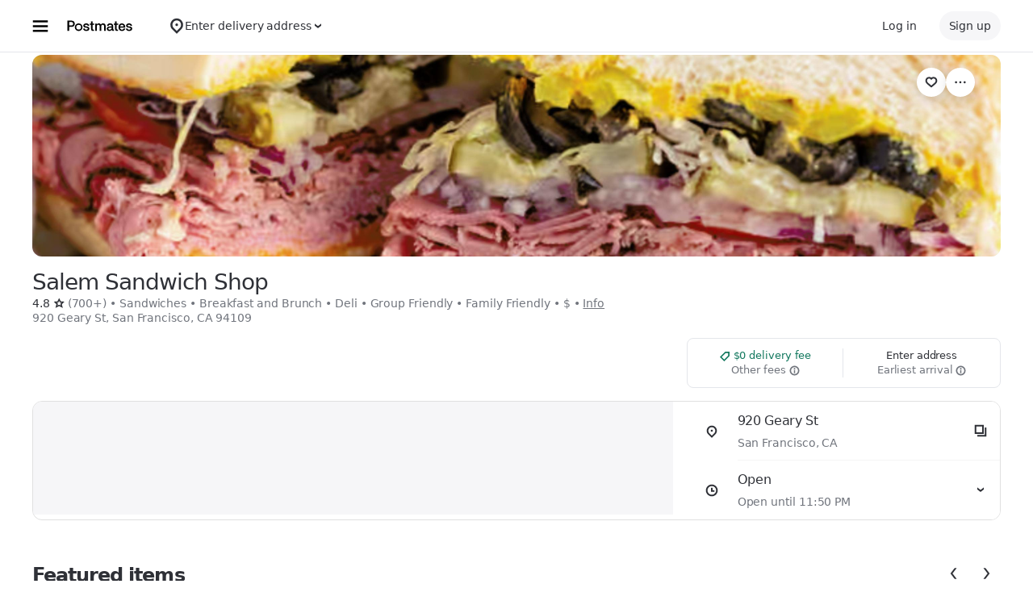

--- FILE ---
content_type: text/html; charset=utf-8
request_url: https://www.google.com/recaptcha/api2/anchor?ar=1&k=6LcP8akUAAAAAMkn2Bo434JdPoTEQpSk2lHODhi0&co=aHR0cHM6Ly9wb3N0bWF0ZXMuY29tOjQ0Mw..&hl=en&v=9TiwnJFHeuIw_s0wSd3fiKfN&size=invisible&anchor-ms=20000&execute-ms=30000&cb=tst1eswutchg
body_size: 48049
content:
<!DOCTYPE HTML><html dir="ltr" lang="en"><head><meta http-equiv="Content-Type" content="text/html; charset=UTF-8">
<meta http-equiv="X-UA-Compatible" content="IE=edge">
<title>reCAPTCHA</title>
<style type="text/css">
/* cyrillic-ext */
@font-face {
  font-family: 'Roboto';
  font-style: normal;
  font-weight: 400;
  font-stretch: 100%;
  src: url(//fonts.gstatic.com/s/roboto/v48/KFO7CnqEu92Fr1ME7kSn66aGLdTylUAMa3GUBHMdazTgWw.woff2) format('woff2');
  unicode-range: U+0460-052F, U+1C80-1C8A, U+20B4, U+2DE0-2DFF, U+A640-A69F, U+FE2E-FE2F;
}
/* cyrillic */
@font-face {
  font-family: 'Roboto';
  font-style: normal;
  font-weight: 400;
  font-stretch: 100%;
  src: url(//fonts.gstatic.com/s/roboto/v48/KFO7CnqEu92Fr1ME7kSn66aGLdTylUAMa3iUBHMdazTgWw.woff2) format('woff2');
  unicode-range: U+0301, U+0400-045F, U+0490-0491, U+04B0-04B1, U+2116;
}
/* greek-ext */
@font-face {
  font-family: 'Roboto';
  font-style: normal;
  font-weight: 400;
  font-stretch: 100%;
  src: url(//fonts.gstatic.com/s/roboto/v48/KFO7CnqEu92Fr1ME7kSn66aGLdTylUAMa3CUBHMdazTgWw.woff2) format('woff2');
  unicode-range: U+1F00-1FFF;
}
/* greek */
@font-face {
  font-family: 'Roboto';
  font-style: normal;
  font-weight: 400;
  font-stretch: 100%;
  src: url(//fonts.gstatic.com/s/roboto/v48/KFO7CnqEu92Fr1ME7kSn66aGLdTylUAMa3-UBHMdazTgWw.woff2) format('woff2');
  unicode-range: U+0370-0377, U+037A-037F, U+0384-038A, U+038C, U+038E-03A1, U+03A3-03FF;
}
/* math */
@font-face {
  font-family: 'Roboto';
  font-style: normal;
  font-weight: 400;
  font-stretch: 100%;
  src: url(//fonts.gstatic.com/s/roboto/v48/KFO7CnqEu92Fr1ME7kSn66aGLdTylUAMawCUBHMdazTgWw.woff2) format('woff2');
  unicode-range: U+0302-0303, U+0305, U+0307-0308, U+0310, U+0312, U+0315, U+031A, U+0326-0327, U+032C, U+032F-0330, U+0332-0333, U+0338, U+033A, U+0346, U+034D, U+0391-03A1, U+03A3-03A9, U+03B1-03C9, U+03D1, U+03D5-03D6, U+03F0-03F1, U+03F4-03F5, U+2016-2017, U+2034-2038, U+203C, U+2040, U+2043, U+2047, U+2050, U+2057, U+205F, U+2070-2071, U+2074-208E, U+2090-209C, U+20D0-20DC, U+20E1, U+20E5-20EF, U+2100-2112, U+2114-2115, U+2117-2121, U+2123-214F, U+2190, U+2192, U+2194-21AE, U+21B0-21E5, U+21F1-21F2, U+21F4-2211, U+2213-2214, U+2216-22FF, U+2308-230B, U+2310, U+2319, U+231C-2321, U+2336-237A, U+237C, U+2395, U+239B-23B7, U+23D0, U+23DC-23E1, U+2474-2475, U+25AF, U+25B3, U+25B7, U+25BD, U+25C1, U+25CA, U+25CC, U+25FB, U+266D-266F, U+27C0-27FF, U+2900-2AFF, U+2B0E-2B11, U+2B30-2B4C, U+2BFE, U+3030, U+FF5B, U+FF5D, U+1D400-1D7FF, U+1EE00-1EEFF;
}
/* symbols */
@font-face {
  font-family: 'Roboto';
  font-style: normal;
  font-weight: 400;
  font-stretch: 100%;
  src: url(//fonts.gstatic.com/s/roboto/v48/KFO7CnqEu92Fr1ME7kSn66aGLdTylUAMaxKUBHMdazTgWw.woff2) format('woff2');
  unicode-range: U+0001-000C, U+000E-001F, U+007F-009F, U+20DD-20E0, U+20E2-20E4, U+2150-218F, U+2190, U+2192, U+2194-2199, U+21AF, U+21E6-21F0, U+21F3, U+2218-2219, U+2299, U+22C4-22C6, U+2300-243F, U+2440-244A, U+2460-24FF, U+25A0-27BF, U+2800-28FF, U+2921-2922, U+2981, U+29BF, U+29EB, U+2B00-2BFF, U+4DC0-4DFF, U+FFF9-FFFB, U+10140-1018E, U+10190-1019C, U+101A0, U+101D0-101FD, U+102E0-102FB, U+10E60-10E7E, U+1D2C0-1D2D3, U+1D2E0-1D37F, U+1F000-1F0FF, U+1F100-1F1AD, U+1F1E6-1F1FF, U+1F30D-1F30F, U+1F315, U+1F31C, U+1F31E, U+1F320-1F32C, U+1F336, U+1F378, U+1F37D, U+1F382, U+1F393-1F39F, U+1F3A7-1F3A8, U+1F3AC-1F3AF, U+1F3C2, U+1F3C4-1F3C6, U+1F3CA-1F3CE, U+1F3D4-1F3E0, U+1F3ED, U+1F3F1-1F3F3, U+1F3F5-1F3F7, U+1F408, U+1F415, U+1F41F, U+1F426, U+1F43F, U+1F441-1F442, U+1F444, U+1F446-1F449, U+1F44C-1F44E, U+1F453, U+1F46A, U+1F47D, U+1F4A3, U+1F4B0, U+1F4B3, U+1F4B9, U+1F4BB, U+1F4BF, U+1F4C8-1F4CB, U+1F4D6, U+1F4DA, U+1F4DF, U+1F4E3-1F4E6, U+1F4EA-1F4ED, U+1F4F7, U+1F4F9-1F4FB, U+1F4FD-1F4FE, U+1F503, U+1F507-1F50B, U+1F50D, U+1F512-1F513, U+1F53E-1F54A, U+1F54F-1F5FA, U+1F610, U+1F650-1F67F, U+1F687, U+1F68D, U+1F691, U+1F694, U+1F698, U+1F6AD, U+1F6B2, U+1F6B9-1F6BA, U+1F6BC, U+1F6C6-1F6CF, U+1F6D3-1F6D7, U+1F6E0-1F6EA, U+1F6F0-1F6F3, U+1F6F7-1F6FC, U+1F700-1F7FF, U+1F800-1F80B, U+1F810-1F847, U+1F850-1F859, U+1F860-1F887, U+1F890-1F8AD, U+1F8B0-1F8BB, U+1F8C0-1F8C1, U+1F900-1F90B, U+1F93B, U+1F946, U+1F984, U+1F996, U+1F9E9, U+1FA00-1FA6F, U+1FA70-1FA7C, U+1FA80-1FA89, U+1FA8F-1FAC6, U+1FACE-1FADC, U+1FADF-1FAE9, U+1FAF0-1FAF8, U+1FB00-1FBFF;
}
/* vietnamese */
@font-face {
  font-family: 'Roboto';
  font-style: normal;
  font-weight: 400;
  font-stretch: 100%;
  src: url(//fonts.gstatic.com/s/roboto/v48/KFO7CnqEu92Fr1ME7kSn66aGLdTylUAMa3OUBHMdazTgWw.woff2) format('woff2');
  unicode-range: U+0102-0103, U+0110-0111, U+0128-0129, U+0168-0169, U+01A0-01A1, U+01AF-01B0, U+0300-0301, U+0303-0304, U+0308-0309, U+0323, U+0329, U+1EA0-1EF9, U+20AB;
}
/* latin-ext */
@font-face {
  font-family: 'Roboto';
  font-style: normal;
  font-weight: 400;
  font-stretch: 100%;
  src: url(//fonts.gstatic.com/s/roboto/v48/KFO7CnqEu92Fr1ME7kSn66aGLdTylUAMa3KUBHMdazTgWw.woff2) format('woff2');
  unicode-range: U+0100-02BA, U+02BD-02C5, U+02C7-02CC, U+02CE-02D7, U+02DD-02FF, U+0304, U+0308, U+0329, U+1D00-1DBF, U+1E00-1E9F, U+1EF2-1EFF, U+2020, U+20A0-20AB, U+20AD-20C0, U+2113, U+2C60-2C7F, U+A720-A7FF;
}
/* latin */
@font-face {
  font-family: 'Roboto';
  font-style: normal;
  font-weight: 400;
  font-stretch: 100%;
  src: url(//fonts.gstatic.com/s/roboto/v48/KFO7CnqEu92Fr1ME7kSn66aGLdTylUAMa3yUBHMdazQ.woff2) format('woff2');
  unicode-range: U+0000-00FF, U+0131, U+0152-0153, U+02BB-02BC, U+02C6, U+02DA, U+02DC, U+0304, U+0308, U+0329, U+2000-206F, U+20AC, U+2122, U+2191, U+2193, U+2212, U+2215, U+FEFF, U+FFFD;
}
/* cyrillic-ext */
@font-face {
  font-family: 'Roboto';
  font-style: normal;
  font-weight: 500;
  font-stretch: 100%;
  src: url(//fonts.gstatic.com/s/roboto/v48/KFO7CnqEu92Fr1ME7kSn66aGLdTylUAMa3GUBHMdazTgWw.woff2) format('woff2');
  unicode-range: U+0460-052F, U+1C80-1C8A, U+20B4, U+2DE0-2DFF, U+A640-A69F, U+FE2E-FE2F;
}
/* cyrillic */
@font-face {
  font-family: 'Roboto';
  font-style: normal;
  font-weight: 500;
  font-stretch: 100%;
  src: url(//fonts.gstatic.com/s/roboto/v48/KFO7CnqEu92Fr1ME7kSn66aGLdTylUAMa3iUBHMdazTgWw.woff2) format('woff2');
  unicode-range: U+0301, U+0400-045F, U+0490-0491, U+04B0-04B1, U+2116;
}
/* greek-ext */
@font-face {
  font-family: 'Roboto';
  font-style: normal;
  font-weight: 500;
  font-stretch: 100%;
  src: url(//fonts.gstatic.com/s/roboto/v48/KFO7CnqEu92Fr1ME7kSn66aGLdTylUAMa3CUBHMdazTgWw.woff2) format('woff2');
  unicode-range: U+1F00-1FFF;
}
/* greek */
@font-face {
  font-family: 'Roboto';
  font-style: normal;
  font-weight: 500;
  font-stretch: 100%;
  src: url(//fonts.gstatic.com/s/roboto/v48/KFO7CnqEu92Fr1ME7kSn66aGLdTylUAMa3-UBHMdazTgWw.woff2) format('woff2');
  unicode-range: U+0370-0377, U+037A-037F, U+0384-038A, U+038C, U+038E-03A1, U+03A3-03FF;
}
/* math */
@font-face {
  font-family: 'Roboto';
  font-style: normal;
  font-weight: 500;
  font-stretch: 100%;
  src: url(//fonts.gstatic.com/s/roboto/v48/KFO7CnqEu92Fr1ME7kSn66aGLdTylUAMawCUBHMdazTgWw.woff2) format('woff2');
  unicode-range: U+0302-0303, U+0305, U+0307-0308, U+0310, U+0312, U+0315, U+031A, U+0326-0327, U+032C, U+032F-0330, U+0332-0333, U+0338, U+033A, U+0346, U+034D, U+0391-03A1, U+03A3-03A9, U+03B1-03C9, U+03D1, U+03D5-03D6, U+03F0-03F1, U+03F4-03F5, U+2016-2017, U+2034-2038, U+203C, U+2040, U+2043, U+2047, U+2050, U+2057, U+205F, U+2070-2071, U+2074-208E, U+2090-209C, U+20D0-20DC, U+20E1, U+20E5-20EF, U+2100-2112, U+2114-2115, U+2117-2121, U+2123-214F, U+2190, U+2192, U+2194-21AE, U+21B0-21E5, U+21F1-21F2, U+21F4-2211, U+2213-2214, U+2216-22FF, U+2308-230B, U+2310, U+2319, U+231C-2321, U+2336-237A, U+237C, U+2395, U+239B-23B7, U+23D0, U+23DC-23E1, U+2474-2475, U+25AF, U+25B3, U+25B7, U+25BD, U+25C1, U+25CA, U+25CC, U+25FB, U+266D-266F, U+27C0-27FF, U+2900-2AFF, U+2B0E-2B11, U+2B30-2B4C, U+2BFE, U+3030, U+FF5B, U+FF5D, U+1D400-1D7FF, U+1EE00-1EEFF;
}
/* symbols */
@font-face {
  font-family: 'Roboto';
  font-style: normal;
  font-weight: 500;
  font-stretch: 100%;
  src: url(//fonts.gstatic.com/s/roboto/v48/KFO7CnqEu92Fr1ME7kSn66aGLdTylUAMaxKUBHMdazTgWw.woff2) format('woff2');
  unicode-range: U+0001-000C, U+000E-001F, U+007F-009F, U+20DD-20E0, U+20E2-20E4, U+2150-218F, U+2190, U+2192, U+2194-2199, U+21AF, U+21E6-21F0, U+21F3, U+2218-2219, U+2299, U+22C4-22C6, U+2300-243F, U+2440-244A, U+2460-24FF, U+25A0-27BF, U+2800-28FF, U+2921-2922, U+2981, U+29BF, U+29EB, U+2B00-2BFF, U+4DC0-4DFF, U+FFF9-FFFB, U+10140-1018E, U+10190-1019C, U+101A0, U+101D0-101FD, U+102E0-102FB, U+10E60-10E7E, U+1D2C0-1D2D3, U+1D2E0-1D37F, U+1F000-1F0FF, U+1F100-1F1AD, U+1F1E6-1F1FF, U+1F30D-1F30F, U+1F315, U+1F31C, U+1F31E, U+1F320-1F32C, U+1F336, U+1F378, U+1F37D, U+1F382, U+1F393-1F39F, U+1F3A7-1F3A8, U+1F3AC-1F3AF, U+1F3C2, U+1F3C4-1F3C6, U+1F3CA-1F3CE, U+1F3D4-1F3E0, U+1F3ED, U+1F3F1-1F3F3, U+1F3F5-1F3F7, U+1F408, U+1F415, U+1F41F, U+1F426, U+1F43F, U+1F441-1F442, U+1F444, U+1F446-1F449, U+1F44C-1F44E, U+1F453, U+1F46A, U+1F47D, U+1F4A3, U+1F4B0, U+1F4B3, U+1F4B9, U+1F4BB, U+1F4BF, U+1F4C8-1F4CB, U+1F4D6, U+1F4DA, U+1F4DF, U+1F4E3-1F4E6, U+1F4EA-1F4ED, U+1F4F7, U+1F4F9-1F4FB, U+1F4FD-1F4FE, U+1F503, U+1F507-1F50B, U+1F50D, U+1F512-1F513, U+1F53E-1F54A, U+1F54F-1F5FA, U+1F610, U+1F650-1F67F, U+1F687, U+1F68D, U+1F691, U+1F694, U+1F698, U+1F6AD, U+1F6B2, U+1F6B9-1F6BA, U+1F6BC, U+1F6C6-1F6CF, U+1F6D3-1F6D7, U+1F6E0-1F6EA, U+1F6F0-1F6F3, U+1F6F7-1F6FC, U+1F700-1F7FF, U+1F800-1F80B, U+1F810-1F847, U+1F850-1F859, U+1F860-1F887, U+1F890-1F8AD, U+1F8B0-1F8BB, U+1F8C0-1F8C1, U+1F900-1F90B, U+1F93B, U+1F946, U+1F984, U+1F996, U+1F9E9, U+1FA00-1FA6F, U+1FA70-1FA7C, U+1FA80-1FA89, U+1FA8F-1FAC6, U+1FACE-1FADC, U+1FADF-1FAE9, U+1FAF0-1FAF8, U+1FB00-1FBFF;
}
/* vietnamese */
@font-face {
  font-family: 'Roboto';
  font-style: normal;
  font-weight: 500;
  font-stretch: 100%;
  src: url(//fonts.gstatic.com/s/roboto/v48/KFO7CnqEu92Fr1ME7kSn66aGLdTylUAMa3OUBHMdazTgWw.woff2) format('woff2');
  unicode-range: U+0102-0103, U+0110-0111, U+0128-0129, U+0168-0169, U+01A0-01A1, U+01AF-01B0, U+0300-0301, U+0303-0304, U+0308-0309, U+0323, U+0329, U+1EA0-1EF9, U+20AB;
}
/* latin-ext */
@font-face {
  font-family: 'Roboto';
  font-style: normal;
  font-weight: 500;
  font-stretch: 100%;
  src: url(//fonts.gstatic.com/s/roboto/v48/KFO7CnqEu92Fr1ME7kSn66aGLdTylUAMa3KUBHMdazTgWw.woff2) format('woff2');
  unicode-range: U+0100-02BA, U+02BD-02C5, U+02C7-02CC, U+02CE-02D7, U+02DD-02FF, U+0304, U+0308, U+0329, U+1D00-1DBF, U+1E00-1E9F, U+1EF2-1EFF, U+2020, U+20A0-20AB, U+20AD-20C0, U+2113, U+2C60-2C7F, U+A720-A7FF;
}
/* latin */
@font-face {
  font-family: 'Roboto';
  font-style: normal;
  font-weight: 500;
  font-stretch: 100%;
  src: url(//fonts.gstatic.com/s/roboto/v48/KFO7CnqEu92Fr1ME7kSn66aGLdTylUAMa3yUBHMdazQ.woff2) format('woff2');
  unicode-range: U+0000-00FF, U+0131, U+0152-0153, U+02BB-02BC, U+02C6, U+02DA, U+02DC, U+0304, U+0308, U+0329, U+2000-206F, U+20AC, U+2122, U+2191, U+2193, U+2212, U+2215, U+FEFF, U+FFFD;
}
/* cyrillic-ext */
@font-face {
  font-family: 'Roboto';
  font-style: normal;
  font-weight: 900;
  font-stretch: 100%;
  src: url(//fonts.gstatic.com/s/roboto/v48/KFO7CnqEu92Fr1ME7kSn66aGLdTylUAMa3GUBHMdazTgWw.woff2) format('woff2');
  unicode-range: U+0460-052F, U+1C80-1C8A, U+20B4, U+2DE0-2DFF, U+A640-A69F, U+FE2E-FE2F;
}
/* cyrillic */
@font-face {
  font-family: 'Roboto';
  font-style: normal;
  font-weight: 900;
  font-stretch: 100%;
  src: url(//fonts.gstatic.com/s/roboto/v48/KFO7CnqEu92Fr1ME7kSn66aGLdTylUAMa3iUBHMdazTgWw.woff2) format('woff2');
  unicode-range: U+0301, U+0400-045F, U+0490-0491, U+04B0-04B1, U+2116;
}
/* greek-ext */
@font-face {
  font-family: 'Roboto';
  font-style: normal;
  font-weight: 900;
  font-stretch: 100%;
  src: url(//fonts.gstatic.com/s/roboto/v48/KFO7CnqEu92Fr1ME7kSn66aGLdTylUAMa3CUBHMdazTgWw.woff2) format('woff2');
  unicode-range: U+1F00-1FFF;
}
/* greek */
@font-face {
  font-family: 'Roboto';
  font-style: normal;
  font-weight: 900;
  font-stretch: 100%;
  src: url(//fonts.gstatic.com/s/roboto/v48/KFO7CnqEu92Fr1ME7kSn66aGLdTylUAMa3-UBHMdazTgWw.woff2) format('woff2');
  unicode-range: U+0370-0377, U+037A-037F, U+0384-038A, U+038C, U+038E-03A1, U+03A3-03FF;
}
/* math */
@font-face {
  font-family: 'Roboto';
  font-style: normal;
  font-weight: 900;
  font-stretch: 100%;
  src: url(//fonts.gstatic.com/s/roboto/v48/KFO7CnqEu92Fr1ME7kSn66aGLdTylUAMawCUBHMdazTgWw.woff2) format('woff2');
  unicode-range: U+0302-0303, U+0305, U+0307-0308, U+0310, U+0312, U+0315, U+031A, U+0326-0327, U+032C, U+032F-0330, U+0332-0333, U+0338, U+033A, U+0346, U+034D, U+0391-03A1, U+03A3-03A9, U+03B1-03C9, U+03D1, U+03D5-03D6, U+03F0-03F1, U+03F4-03F5, U+2016-2017, U+2034-2038, U+203C, U+2040, U+2043, U+2047, U+2050, U+2057, U+205F, U+2070-2071, U+2074-208E, U+2090-209C, U+20D0-20DC, U+20E1, U+20E5-20EF, U+2100-2112, U+2114-2115, U+2117-2121, U+2123-214F, U+2190, U+2192, U+2194-21AE, U+21B0-21E5, U+21F1-21F2, U+21F4-2211, U+2213-2214, U+2216-22FF, U+2308-230B, U+2310, U+2319, U+231C-2321, U+2336-237A, U+237C, U+2395, U+239B-23B7, U+23D0, U+23DC-23E1, U+2474-2475, U+25AF, U+25B3, U+25B7, U+25BD, U+25C1, U+25CA, U+25CC, U+25FB, U+266D-266F, U+27C0-27FF, U+2900-2AFF, U+2B0E-2B11, U+2B30-2B4C, U+2BFE, U+3030, U+FF5B, U+FF5D, U+1D400-1D7FF, U+1EE00-1EEFF;
}
/* symbols */
@font-face {
  font-family: 'Roboto';
  font-style: normal;
  font-weight: 900;
  font-stretch: 100%;
  src: url(//fonts.gstatic.com/s/roboto/v48/KFO7CnqEu92Fr1ME7kSn66aGLdTylUAMaxKUBHMdazTgWw.woff2) format('woff2');
  unicode-range: U+0001-000C, U+000E-001F, U+007F-009F, U+20DD-20E0, U+20E2-20E4, U+2150-218F, U+2190, U+2192, U+2194-2199, U+21AF, U+21E6-21F0, U+21F3, U+2218-2219, U+2299, U+22C4-22C6, U+2300-243F, U+2440-244A, U+2460-24FF, U+25A0-27BF, U+2800-28FF, U+2921-2922, U+2981, U+29BF, U+29EB, U+2B00-2BFF, U+4DC0-4DFF, U+FFF9-FFFB, U+10140-1018E, U+10190-1019C, U+101A0, U+101D0-101FD, U+102E0-102FB, U+10E60-10E7E, U+1D2C0-1D2D3, U+1D2E0-1D37F, U+1F000-1F0FF, U+1F100-1F1AD, U+1F1E6-1F1FF, U+1F30D-1F30F, U+1F315, U+1F31C, U+1F31E, U+1F320-1F32C, U+1F336, U+1F378, U+1F37D, U+1F382, U+1F393-1F39F, U+1F3A7-1F3A8, U+1F3AC-1F3AF, U+1F3C2, U+1F3C4-1F3C6, U+1F3CA-1F3CE, U+1F3D4-1F3E0, U+1F3ED, U+1F3F1-1F3F3, U+1F3F5-1F3F7, U+1F408, U+1F415, U+1F41F, U+1F426, U+1F43F, U+1F441-1F442, U+1F444, U+1F446-1F449, U+1F44C-1F44E, U+1F453, U+1F46A, U+1F47D, U+1F4A3, U+1F4B0, U+1F4B3, U+1F4B9, U+1F4BB, U+1F4BF, U+1F4C8-1F4CB, U+1F4D6, U+1F4DA, U+1F4DF, U+1F4E3-1F4E6, U+1F4EA-1F4ED, U+1F4F7, U+1F4F9-1F4FB, U+1F4FD-1F4FE, U+1F503, U+1F507-1F50B, U+1F50D, U+1F512-1F513, U+1F53E-1F54A, U+1F54F-1F5FA, U+1F610, U+1F650-1F67F, U+1F687, U+1F68D, U+1F691, U+1F694, U+1F698, U+1F6AD, U+1F6B2, U+1F6B9-1F6BA, U+1F6BC, U+1F6C6-1F6CF, U+1F6D3-1F6D7, U+1F6E0-1F6EA, U+1F6F0-1F6F3, U+1F6F7-1F6FC, U+1F700-1F7FF, U+1F800-1F80B, U+1F810-1F847, U+1F850-1F859, U+1F860-1F887, U+1F890-1F8AD, U+1F8B0-1F8BB, U+1F8C0-1F8C1, U+1F900-1F90B, U+1F93B, U+1F946, U+1F984, U+1F996, U+1F9E9, U+1FA00-1FA6F, U+1FA70-1FA7C, U+1FA80-1FA89, U+1FA8F-1FAC6, U+1FACE-1FADC, U+1FADF-1FAE9, U+1FAF0-1FAF8, U+1FB00-1FBFF;
}
/* vietnamese */
@font-face {
  font-family: 'Roboto';
  font-style: normal;
  font-weight: 900;
  font-stretch: 100%;
  src: url(//fonts.gstatic.com/s/roboto/v48/KFO7CnqEu92Fr1ME7kSn66aGLdTylUAMa3OUBHMdazTgWw.woff2) format('woff2');
  unicode-range: U+0102-0103, U+0110-0111, U+0128-0129, U+0168-0169, U+01A0-01A1, U+01AF-01B0, U+0300-0301, U+0303-0304, U+0308-0309, U+0323, U+0329, U+1EA0-1EF9, U+20AB;
}
/* latin-ext */
@font-face {
  font-family: 'Roboto';
  font-style: normal;
  font-weight: 900;
  font-stretch: 100%;
  src: url(//fonts.gstatic.com/s/roboto/v48/KFO7CnqEu92Fr1ME7kSn66aGLdTylUAMa3KUBHMdazTgWw.woff2) format('woff2');
  unicode-range: U+0100-02BA, U+02BD-02C5, U+02C7-02CC, U+02CE-02D7, U+02DD-02FF, U+0304, U+0308, U+0329, U+1D00-1DBF, U+1E00-1E9F, U+1EF2-1EFF, U+2020, U+20A0-20AB, U+20AD-20C0, U+2113, U+2C60-2C7F, U+A720-A7FF;
}
/* latin */
@font-face {
  font-family: 'Roboto';
  font-style: normal;
  font-weight: 900;
  font-stretch: 100%;
  src: url(//fonts.gstatic.com/s/roboto/v48/KFO7CnqEu92Fr1ME7kSn66aGLdTylUAMa3yUBHMdazQ.woff2) format('woff2');
  unicode-range: U+0000-00FF, U+0131, U+0152-0153, U+02BB-02BC, U+02C6, U+02DA, U+02DC, U+0304, U+0308, U+0329, U+2000-206F, U+20AC, U+2122, U+2191, U+2193, U+2212, U+2215, U+FEFF, U+FFFD;
}

</style>
<link rel="stylesheet" type="text/css" href="https://www.gstatic.com/recaptcha/releases/9TiwnJFHeuIw_s0wSd3fiKfN/styles__ltr.css">
<script nonce="RMAIkngeWHJjLRdh772Y0g" type="text/javascript">window['__recaptcha_api'] = 'https://www.google.com/recaptcha/api2/';</script>
<script type="text/javascript" src="https://www.gstatic.com/recaptcha/releases/9TiwnJFHeuIw_s0wSd3fiKfN/recaptcha__en.js" nonce="RMAIkngeWHJjLRdh772Y0g">
      
    </script></head>
<body><div id="rc-anchor-alert" class="rc-anchor-alert"></div>
<input type="hidden" id="recaptcha-token" value="[base64]">
<script type="text/javascript" nonce="RMAIkngeWHJjLRdh772Y0g">
      recaptcha.anchor.Main.init("[\x22ainput\x22,[\x22bgdata\x22,\x22\x22,\[base64]/[base64]/[base64]/[base64]/[base64]/[base64]/[base64]/[base64]/[base64]/[base64]\\u003d\x22,\[base64]\x22,\x22w7orw6EhesKUw406K2zDrCNYwrAHw7rCv8OYJRsQaMOVHy/Dn2zCnSFeFTshwqRnworCvgbDvCDDmFptwofCvGPDg2J4wpUVwpPCrQPDjMK0w4s5FEY9G8KCw5/ClcOiw7bDhsOnwqXCpm8odMO6w6pBw6fDscK6IHFiwq3DrmQ9a8K9w7zCp8OIBMOFwrA9FcOpEsKnSFNDw4Q+OMOsw5TDuRnCusOAYAATYB8Lw6/CkxhtwrLDvxZsQ8K0wpZEVsOFw6PDoknDm8OVwrvDqlxBODbDp8KGH0HDhUxjOTfDvsOowpPDj8Oawr3CuD3Ck8KaNhHCnsKBwooaw47DqH5nw40AAcKrXsKXwqzDrsKueF1rw4zDiRYcQRZibcK+w5RTY8OmwpfCmVrDvQVsecO0IgfCscOXwoTDtsK/wqrDnVtUXDwyTRxDBsK2w7tJXHDDt8K0HcKJQyrCkx7ChBDCl8Oww4rCtDfDu8Kqwq3CsMOuMMOZI8OkPF/Ct24FfcKmw4DDgsKGwoHDiMKnw79twq1Bw47DlcKxTcK+wo/Ck2rCpMKYd3TDncOkwrIuAh7CrMKfFsOrD8K9w5fCv8KvWwXCv17CsMKBw4krwp5pw4t0Xm87LD9iwoTCnC/DtBtqcQ5Qw4QhfxAtOsOZJ3Nxw5I0Hh4WwrYhVcK1bsKKWzvDlm/DtMK3w73DuUjClcOzMy4CA2nCqsK5w67DosKVacOXL8Ovw67Ct0vDrMKaHEXCgMKYH8O9wq7DpsONTDLCmjXDs17DjMOCUcOJQsOPVcOmwqM1G8ONwqHCncO/eSnCjCACwoPCjF8cwpxEw53DnMKew7IlFcOSwoHDlW/[base64]/[base64]/DhEQvIkQVw5jDu8OBbcOrV8Osw70Iw7BMw7LCt8KewonCqcKAJCTDrFrDjytSdxnCksO5wrsdWC1aw6PChEdRwpDCjcKxIMOQwpILwoNHwoZOwptcwrHDgkfCn2nDkR/[base64]/CgMKgwrfDuxrCuiDDgcOtwqsbwrcWwrRxDsOmwqvDtiEmU8KHw48eRcK8AcOdNMKMfCNaHcKOCMOjR10UeGRuw6h0wpnDgloSQ8KeKFwiwr1oaXLCnzvCtMOcwqoOwrvCr8Kgwq/Du37DumYcwpgPQ8Ocw4xDw5vDpsOaMcKpw4TCs3gmw64NOMKmw60mIlwbw6LDqMKpIcOFw4Y4SCbChcOGcMKpw4zDpsOmw6Z5E8OIwq7CpsKbdMK7bw3DqsOqwrDDvjzDlxLCj8Khwr/CmsOoWMOAwrPCmMORc3PCpWfDojPCmcO6wphIwrrDqCguw7gLwqkCK8KEw4/Dtw3Du8OWJMKgbGFDLMKVRhLChMOGTjAyBMOCC8K9w4kbworCmRM/[base64]/DgEvCrsOYXMOSwo4Bw7duw4ltckfCqmxbAEx0UVvCuSvDlMOtwowOwqzCs8OjbcKiw7csw73DtVfDoxLDphBeemlePcO2H3xcwoHClWpEGcOmw4tMbWjDvVtPw6Avw4ZCBR/DhSYCw5LDrMKYwrRKPcKmw6kxXx/DojtbDn5SwozCvcKQclEKw5LDqMKCwpPCjcOoK8Kgw4HDp8Omw7hRw4bCgcO4w68kwqDCnsOLw4XDsjdrw5bCni7DqsKAFkbCmD/DqTnCpgRsNsKYBlPDnDBgw615w6lFwqfDkDwNwr5WwoPDlMKtw6xhwrvDh8KcPA5qBsKGecOhGMKmwqbCs3/CkRPCtRc4wqbCqmHDuEM/XcKjw4bCkcKdw5bCh8Olw43Cg8OXSsKqwo/Ds37DhxjDkMO6YMKDNsOXJiAvw5rDq23CqsO6J8OnKMK1YygnYMO1RsOLUAvDkwh5YsKwwrHDk8OZw7/Ct0s7w6Anw4R+w4RDwpHCoBTDvg8jw7vDhDnCgcOQODA9w4R6w4A3wrIQN8OzwrE7PcKtwrTCnMKBVcKjVQBaw7HCiMK1BAZuIHvCvsKpw7jCnyfDlzrCm8KYGBjCgMOUw7zCrDwyT8OkwpYgdUsbVcOfwr/Dpk/DtFEuwqJtSsK6TzZTwq3DnMO7aXdjWhrDi8OJCmjDmnHCpMK9NsKHfkMWw51PZsK8wrvDqC5hJMKkJsKuLELCrMO9wpF8w6TDqnzDqcKcwooxTAIhw4jDgMK6wq9Dw79JHsKOTQ1vwpjDo8KpPEbDqzfCuRwHTsOMw515HcOJdkddw6/[base64]/Du8KVw7bDhsKqwq0zwqthFV4XwrHCtBMYa8Kyw7LDisK5Q8K+w7zDtsKGwrFPQFxtKsKfGcK5w54uJsOoY8OCKsOZwpLDrUzCvS/CusKCwpvDhcKbwq9AP8OtworDrAQyGinDmHsAw5BqwrsAw5zDkVbDrsO5wp7Dp2lbw7nCvMKoG3zCnsOvw48Hw6nClBIrw6Vhwppcw5Fnw63CncOvSMOJw7sHwqhYHMOoMMOYShjCtnvDgMOSfcKnb8OswqxSw652T8Olw794wpZ5w7oOKMKRw5rCk8O6HXUAw6wewr/DsMOFPcOTw6fDicKvwoVhw77DrsOlw7TCtMOuS1Q0w7Esw4MmKU1gw5xCecOIOMOVw5lPw4xuw67CksK0wpF/d8Kyw67DrcOIFXjCrsK4ChoTw7waGRzCoMKrIcKiw7HCpMKlwrnDrhgowpzDo8KewqsWw4XDvzjCmsONw4XCq8K1wpI6GxDClWh4VMOhRcKwdMKsLcO6W8OQw6dAFlbDicKsa8OobQtnK8K/w6kSw4XCj8K3wqYiw7nDnsO4wrXDuGxzQxRhZhBzLR7DmcO/w5rCksKiVHAHBRnCv8OFPDFZwr1PH3kbw5h8amxeCMKjwrzCnCUqK8OxLMOxbMKYwo5bw6vDu090w57Dm8KlSsKgIMKTJsOPwpEgRRvDmUnCpsK4VsO7NADDl2F1M2dRwpYyw6DDksKJwrhfX8Oaw6tOwpnCmFVuwq/[base64]/CmzNOwrIaFcOfw7siRcKOwoTDvcOxfMK+wqNyXlUUwrPCpcK2dEjCnMO2w4NYw4XDsV0TwopMbsKtw7LCpMKkJ8K6Nz/CgjhXUFDDkcKADmLDpGvDvMKmwqnDhMO/w6UZbTbCkGTCn18ZwoRQTsKeKsKxBVrDgsKBwoEEwq5tdUjCtXLCosK6MBFDNzkNN3jCscKHwqgHw5rCvcKTwoZzKCctbWoXesOLKMOCw5tsR8Khw48twoJaw4rDrALDnTTCgsK/[base64]/DlUhBGknDvXzDpMOeJCRAak3CkkJaw4oowr7Cl8O7wonDsVDDo8K4LsKkw6PChQIywpPCo3fDqW5leX/[base64]/DnMKJwo7DmE8ZMsKQa8KJw68yJTzDgMOGwoACFcKRd8OEN0jDjMK+w6xoJUlEQBXCrHnDpcK2FhzDoxxYw4jCijTDu0vDicKRIkrDonzCg8KVSkUbwq07w5k8Z8OMUQdUw7zDpVjCu8KfK3/[base64]/CnEjDoR3Cnm3CogQcY8OjbR3CgwNQw4nDplRhwqpFwoE4FEjDksO8UcKFS8OaC8OfYsOWMcOvQncPe8KAUsKzalUSwqvDmTPCgirCjifDlRPDlCd3wqUZPMOzEyIvw4fCvjNxNhnCt1k/w7XDnEnDq8Oow7jCrXhQw4PCuStIwrPDvsO+w5/DrsKgZDDCvMKjNzI1wpwRwqgDwobDjl/Cvg/DmGAOc8K0w4tJUcK1wrMifUbDh8KIHF5gDMKkwo/Dqg/CmikTFldQw4jCq8KNZ8Kdw4pow5YFwqgdw5Q/[base64]/CjsOQGMKtWApgIELDpMKZZ8O5N8KFUGzDq8KwAMKLaQnDhyDDr8K6PsK9wpV0wonCtcOcw6rDr0w5P27CrHY5wqnCv8K/b8K9wqnDqhbCvcKjwq/Dg8K4FH3CjsOKKVQaw5URIFLCuMKNw4nDrMOTEX8kw6UDw7nCnlp2w6ErdU7CrQg6w6PDpFHCgT3DscK0HTTDq8OYwo7DqMKzw5R0aSABw48vN8O8MMO/OW7Dp8Klw7LCosK5DsOswoV6GMOcwqDDuMOpw6R2VsKoAMK5DkbCocOww6IQwqcGw5jDmmHCkcKfw4/CqVjDl8KVwq3DgsODFMOhR3pcw5HCsE0gNMKMw4zClMKpw6fDscKMV8KZwoLDqMK8OcK4wq3DhcKUw6DDnngRFkEsw4bCvhXCnVkqw4ApHhp/wpUpRsOcwp4vwqLCjMK2fcK/X1ZfelvCg8OwNB15UsKsw6IWAsOVw43Du18XXcKuMcO4w4LDtjXCv8OOw4RiL8O9w7LDgVBtwpLCvsOEwoMUOHh0VsKaLj7Cgmx8wqAcw5TDvR3CphnCv8K9w7UxwpvDgEbCsMKbw6TCngXDpcKbasO6w5A4ZnPCqsO2Xj0owp9tw6TCqsKRw4zDosOdQsK6wo5/[base64]/CqTkdCcOZSsO/w4RSecKTS8KpPx04w5XCgMO7Yg3CocK0wrhld17DvMOiw6p9wpQVA8O+L8KzIATCr0NCb8Ocw7LDoCMhW8OrEMKjw7YtGcKwwqYqBS0EwqkfQ0TCt8OXwodaRzDChUJgOUnDlxZfUcOXwrfDr1Ezw6PDvMKRwocrCcKRwr7DtsOkF8Ovw5PDjGbDs0sJLcKwwpcAwpt/DsKrw4whcsKswqDCuH8EMA7Dhh4ZcnFlw4TCol7Cq8K3w4zDkWtKecKnTQTCqg3DhVHCkRjDnA/CjcKEw5XDgwBXwpMRBsOgw6jCpkjCqcOPccOPw67DuHk1TkLCkMOQwq3CghY5PGrCqsKUQ8K6wq5/[base64]/wr16wrjDlcOzw5fChcOzw4DDs8OWR8KVBlnDk8OES1AVwrzDoz3Ci8KgVMK3wqpBwq3CjsOLw7gSwpnCiWxLO8OHw5shLFEiY1wQTHZoW8OLw4lEdBjDk0rCshY1ClvCgcOaw6VWV1BCwpUbAGFbLS1fw7F/wocEw5VZwqLCgS7CkhLDrxPCoTbDhE1mIRY3ZDzCljJ4WMOUw4jDrUTCr8K0ccOTF8O3w4PDt8KoNsKUw65KwrfDnAnClcKzUzASCxUhwrwFXSFLw6NbwqM8HMKVTsOlwoQSK2bCojjDiFnCvsOlw4hfegx2wo/DpcKCFsOzJsKPwpbCn8KbUQtVKy3CuUzCi8K8W8OtQMKhOUnCrMK9FMOQbMKETcODw4jDiznDg30PdMOswpXCkBXDii0MwqfDjsOMw4DClsKKA3TCmMONwqAOw4LCgcO8w5TDqmPDvcKXwpTDiE3CsMKTw5fDmW7CgMKVZhHCpsK6woDDr3fDvg7DtAoDw7N/VMOyfMOxwqfCqjLCocOJwq59bcK6wozCt8Kxa0hqwoHDmFXCmMKtw6JZwrcaM8K1ccKkJsO/bCsHwqhkEcK+woXCjXLCkD5GwoTCssKHDMOuwqUIWMK/KRoiwoA3wrBne8KfM8KZUsOlYUFSwpbChsOtEFI4OVYQMDFEZ0rDr2ZGIsOTVMOTwoHDn8KUbjBLRsOtNQkMVsKpw47DhiBIwo9aPjLCh0dWXHnDmcKQw63DpsK6DyjCn3N6ExfCg1/ChcK4YVvCnU5mwpPCqcKbwpbDqBjDtkkew4rCqcO4wpEew7HCmMOdIcOKFcOewprCkMOCSiE7CU7Cr8O0JsO1woZUfMKmPhfCpcO0QsKzcg3Cjn/[base64]/BX3DrT4eOcKBF8KVw7EywonDsMOzYETCqhIpw5Ucw4XCukVVw55Sw64Gb0/[base64]/Dm8O2VMKfwoDDlTvDn8Oiw7dWw54Ow6ZiwrlGw4bCoCFVw6EoThB7wpLDqcKPw7HClcK9wobDu8Kmw7YGS0R/[base64]/[base64]/[base64]/w4jDoibDmMK4w550bMK1w4F4UMOzLMOrHzPClsOrH8OwVcOcwpANW8KHwprDnEhjwpMLKQcxFcKtWjbCpgAnGcODHMOlw4nDvw/CvmvDv2s8w7/CsmscwqHCsyxWIATDpsOyw7Yiw6p7NGTCiXBew4jCqTwXS3vCncKawqHChW5ROsKfw58mwoLCk8KXwrfCp8OJI8O1wpAgCMOMSMKIUsOLHl4Iwq/DhsKCa8KCaUZeDMOrKm3DicO4w4gAVD/CiXXClzjCpMOPw4fDrAvCkgzCqMKMwo97w6p5wpVvwrPCpsKJw7nCoTB5w5tZSF/DrMKHwqVHcFAGQmVLVkPDgcKIAwhDWA9kXMKCOMOwKsOsKQ7CrMO/FlTDpsKLDcKxw6vDlj1bIBMcwo4nZsOjwozCjm5iBMK4KwvDksOpw75rw7M1d8OqFwrCpBDCtjtxw4E9w5rDtsKZw6rCmmY/fmBwUsOmH8OnK8OHw4/DtwJuwo7CqMOwWzUQP8OYeMOEwr7DncKmKV3DicKSw4UYw7QqXADDhMKgeznCjEdiw6XCuMKFXcKpwo7CnWsDwpjDisOFAsOXDsKbwpYpdT/Chk4eQX1sw4TCnhEbHsK+w43CuTbDlcOfwrM1FgvCrWDCnsKnwqRwAkEowoowbFnCmBXCrMONcCQ2wqbDizoGYXAod3o8ZQ/DoyY+w5Rqw6gecsKiw70racO7WcO+woE6w790Til5wr/[base64]/KsKhw5gVwp0qAcKhwpfCvhnChwcjwoXDs8KuJSLDhcODw6ACAMKBORPDiELDq8ORw4fDuiXCh8KccCfDgCfDoUo3asOWw6MRw7c1w7EowqVQwrYheyBkH1dhXsKMw5nDvcKeVW/CuF3Cq8O5w75zwqbDlcKmKx3DoFNQfcOcKMOFBgXDtS4jMsODIxHCi2XDkn4jwoBPUFjCsi1Lw5ARaiPDkETDgMKIajrDuU3DoEDCg8OaPX4lPE4hwoFkwow/wrFGZy9tw6HCoMKVw57Dlhg/w6okwp/[base64]/ChBw/[base64]/[base64]/DqcKrwqh6JMK0f8OTQibClMKTEVQ3woUVf0wAEWvCmcKcw7YUelMHCcKQwrDDk2DCi8Odwrtcw6FIwrXDgsOdK28OdMOvDi/CpmjDvMOTw41ZNFrCocKcU0/[base64]/Z8Ogw6HCsQcaQz/DizbDqsKDw7oxw5HDjsK9w7PDgBLCqVTDplPDrMOJw7RDw6goScKMwpBvYhgeLsKTHW9WB8KkwrpLw7nDvDvDkWjDmkLDjcKpwqDDumXDsMK/wr/Dk2DDt8Oqw7XCrRgXwp4Gw5h/w640dmkwHMKEw48lwrvDr8OOwoHDqcKISzrCl8KrSjoaZsOuUMO0UsK0w5lhDMKqwrUKKTXCqcKKwqDCv0lUwobDnizDhw7CjTwTKkJgwqLCqnXCpcKdQcOLwrEcSsKCHcOPwpHCvElhVEgiA8O5w500wr0nwp5/[base64]/DmlDCpn3CsMOFwoIIwpnChV93DyBRw5zChiYXUSBQBSfDjsOmw5MRw608w4kPOcKoIsKjwp4mwostYGTDtsO3w4N0w7DCgyhpwrg7KsKYwpvDmsKzUcK6N3jDhMKIw57DkyNhVjYSwro/GcK+NMK2eyfCscOjw6fCj8O9LMK9DHgiPWtXworDsQ0ww4/Drl/CjHsPwq3CqcOJw7/DpD3DoMKPJHBVN8K7w7XCn0RPwr7Cp8OpwonDkMOFEj3CjztPKysfUVfDmSnDimnDk3AAwocpw6fDrMOlTmYnw6nDj8KIw4oCBwrDi8OibcKxU8OvMMOkwrM/Dx4ew4hPwrDDgB7DmcOecMKZw63Dq8OWw7vDjRdhQEBuw7F0CMK/w4UhDAnDukLCr8OFwp3DlcOnw5fCucKbNWHCq8KSw6DCl3rCncO7HzLCn8OVwrTDqHDCpgoTwr0aw4vDicOmaH9fBCnCisOkwpfCssKec8O4fcOXK8KGe8KqMMOjVQPCtCN6JsK4wrDDjMKRw7/CpmIRbsK+wpTDjcKlTFE/w5HDmcKJFmbCkU4HahzCiAcmSMOGICvDkhVxVHnCucOGahXDqBg2wqFWR8OoX8OOwo7Dp8O0wpwowrjCtzXDosKkwo3CmyUbw7LCj8ObwqcbwoAmOMOMw69cMcOdZEkJwqHCocKYw6ppwodFwpzCsMKzHMODKsODJMKkNsKcw4IRCQ/Djk/[base64]/DrsOjMMOUfMKuwqDDnMOlK2jDjsOiDElpw57Cq8OKFsKlLTXDpMKJW2nCh8K4wod/w6JJwrDDjcKjRWBRCMO5Z0PClDR6R8K9Hx7CscKqwrFlIR3DnF7Ckl7CjQnDqBJ/[base64]/SsOrFG0jw4kPPncfw6vDom/DmBLCiMKVw4oOLj3DhsK6NcOqwpNOJWDDkcKzJsKrw7/[base64]/[base64]/NMKLMWLDi8OlJcKEwoR0BkNxOMKVwrJUw5/[base64]/CpUteMsOWa8OmFRkhwqXCtFZwwo9oOMOFT8KtO0PDvxE0V8OFw7LCqhbCuMKWWsO6eGEEDH82w55IDArCuD40woXDj1zDhH9uORXDnxDDgsOPw6szw7vDjsOlLcKXZX9CT8Onw7MIPVzCiMKANcKowqfCoiNzLcOuw7Q6QcKLw5sfLX14wrZowqLCsElBYsOTw7/DssOedsKDw7dswqQuwqNZwqFAdCsMw5jDt8O6DgfDniUADcKuJ8OxIcO7w6wXUUHDi8OPw47DrcKQw6bDpxDCihnDvx3Dgk/[base64]/[base64]/DjjRPw6kYwolsw6rDl8Krw74tw4xIVcK9HHrDr1TDp8Omw7kjw6kfw7pmwok6WT12L8KcGcKcwqgnNU/[base64]/DrsO3dHbCtCU7SygHdX3CqBNKXCYcUAsNDcKrEF7Dq8OPAMK6wrjDk8KNIUB7dmXClcKZQ8O5w73Dhn7CoVvDo8OXw5fDgAtqX8KfwpfCr3jCg2XCu8OuwqjDgMOiMmtPJi3DqR9FLTR4EcO2wpPDq3dFNUN9U33ClcKSTsOZacOZKMKgHMOswrAdDQvDjMO/GFrDo8OKw5UNKsOlw4Z3wqvClDNKwqrDslA4GMOob8OdYMKVGnzCqzvDlw9aw6vDjU/CiRsOGl3Dp8KKLsOZHx/Cv3g+GcKqwpJKAi/[base64]/DisKmw73DhS/Cm8KzfcO5VsOZCWFrYABJwroIw4dgw4XDkDLCiD8OJMOzRTbDgDUrC8O7w6/[base64]/DkkxIasO/w5rDtlpMVyoGw4/[base64]/DjMOtw7zCq8OawoLDvcKxAH5kwpbClihLEwrDoMKSUcOIw7HDrMORw6lgw4vCpMKDwp3CgMKiDn3Dn3dww4jDtmvCrEHChsOXw78IQMOVVcKZImvCmgpOw4zClMO7wptnw47Du8KrwrPDv2QRLcOFwpzClMKxw595QcK9TC7DlcOeEn/DpsKIfMOle2N6ByBGw7FjaVoLEcO6P8OuwqXCi8KPw6Ejd8K5d8OkDRxZCcKmw7LDtwHDtGLCsHHCtUVuAcKvQcOsw5tVw70rwrIvFHnChcK8VTPDhMKMWsK7w5xDw4g8G8KSw73Ct8OKwqrDvhPDjsKqw6LCt8KqSk3CnVoQJcOrwrnDhMOswp5YLyAaOADClRF/woHCr208wpfClsKxw6DClMOqwobDt2/[base64]/DmcKsw4fChDRIVsOBw6YoXwTClcKeBm83w6M2H8OdbRtmUMOcwq1sRsKPw63Djl3ChcKgwoBuw4VeJcOSw6xmcW8edRp5w6A6YS/[base64]/Cg1fCq2HDgRkTwp1RQmrCtkXDsgwuwrrCncKTRgIhw7hYLxrCu8K0w73CsSfDigHCvT3CgMOjwoJPw54QwqDCpVzCmcORcMKRwptNfmNowrwNw6FmDFxZJ8Ofw49iwr/[base64]/CmB/Dj2s0w4/DtMKDOyggw7YEYcOAwoUqZ8Krc2Z+fcKqLcOdX8Ovwp3CgXrCqVU+OcKqOBfCvcKDwqvDoC9IwrRjDMOSYMOPw5jCmi0vw6rDnHYAw7XCicK9wrLDgMKgwr3CmkrDtyZfw5nCqg/CosKFDkcGw47CsMKWIyXCgcKHw4ZENGjDo2bCkMK4wrPCiTMKwrLCkj7Du8O3w4wkwpwew73DuiUZFsKJw53DvV8bO8OvasKtJz/CgMKObSrCg8K/[base64]/CqMOxwo47KDQCwqPDik03T8OPesOSwq/CkxbCu8KBW8OCwr/DnxN5KQPCo1/[base64]/DtFJ+w4hhFcKbMMOJwrpIXcKLPmMmw47CpyDDjMKZwpUcCcKhPwcfwpAQwpYmKRzDkhQww5Mzw4pmw5vCg1vCuX1sw5HDjQsKB3HChV9UwrDDgmbCv3bDhsKJXnUfw6TCuhvDkj3DisKGw5fCqMK1w5pjw4RcNhrDj3t/w6TCgMOpCMKowoHCuMKlwrUgGcOaNsKIwoNow6UveDcochfDv8Ogw7XDmB/Cg0rCr03Dtk56Xw4ealzCqMKfaB89w7fDvcO7wrN/P8OBwpR7cCnCrGMkw7vCpMOvw4fCv18ZRkzDk3snw6o9G8Kdw4LCvRXDgMKPw6kBwoA6w5lFw6oDwqvDmMO1w5/CmsOiMsO9w4JPw6PCpn0lcMOgJcOVw7zDpMKBwrrDncKPVsKCw7HCvTIWwr5vw4tldg3DuG3DlAA/czMKw55AOMO9E8Kvw7ZUUsKcMsOUfQcdw6nDsMKow5fDiH3DpRDDkS1Bw4V4wqNjwpjCpzt8wp3CuBEcCcKDwo1xwrfCssKRw6xqwpcuDcKWWlbDrn9ZM8KuMzgowqDDvcOkb8OwHHtrw5lHesKeBMKpw6lNw5jCi8OBXQc1w4Ubwp/CmyDCmsOCdsODBxvDtcOjwqJ+w6oZw6PDtDTDnxtWwogIIzvDkSI9DcOHwrfDp00ew6rDjsKDQUxxw6TCssOkw6XDpcOKSSxgwpARwqPCsB8mUjfDgwfCnMOkw7XCtD53GsKbIcOiwrXDgyTCsA3Cj8KUDG4Aw5toHUfDlcOvd8K+w4LDqWHDpcKDw6g/HERCw6XCq8OAwpsFw5/[base64]/dU/CqcOtdsKswpdGw4hlw4/ClcKEw4lkwqjCvsOqw4XCpGFaaSrCrcKawonDqmIkw75OwrzCv3VRwpnCnWjDhcKXw65Rw5PDlcKqwp8HecKAJ8ODwpXCosKdw69qWVQow5YJw4PCgnnCkSJRHmcsZS/Dr8KJe8Omwr53PsKUTMOFfmhoZcORBiAvwphKw4oGM8Kfb8Ocw7nCjXfCkwYDFsKWw6nDjxEsUsK9SMOQXHk2w5PDmsOZCGfDgMKDw6gcdjfDicKUw5VOdcKEVQ/Dp3xzwolUwrvDrsOFGcOfwofCqsOhwpHCtHJ8w6DDi8K2RwjDvMKWw59FKMKGSwMfOcOMaMOZw5vDqUA3JcOETMObw4TCvD3Co8OQWsOjPwXCicKKMcKVwogxcT8UScOZIsO/w5rCt8Kswr9DU8KzUcOmw51Kw4bDrcKHAwjDoTwiwpRBM3M1w4rDmDvCssOTSwFxwpsQSU3DlcOdw7/CoMOfwqHDhMK6wpDDlHUZwprCoS7Cp8KCw5ZFWjXCj8KZwpXCm8O1w6FewrPDgU8NVDrCmx7CvEN9Z2LDrnkywoHClFE5M8OTXHpbesOcwrfDjMOhw4nDjm8/W8KgJcK7OMO8w7MlNcK5GMKlw7nDpUzCjMKPwpJ+wrXDtjcVDCfCksOBwoUnOkUKwod5w5V1EcKkwoXCmzkUwqMVbRTDsMKxw4hnw7HDt8K1YcKvfAZEJCVdXMOywqfCk8KUYxR+w605w7jDqcOww7MCw6zDugEmw4rDpx3DmhbChMOmwqFTw6HCiMOBwrcewp/[base64]/CjMK6H8KQw6o5wpvDocKxSFTDp0JBw4DDrUVebsO4Gxp1w67CjMKrw4vDsMKKKkzCigU+A8ODB8KeasO4w6w/Nh3DjsKJwqbDrsOmwoTCnsOew4ApKcKIwpfDtcOlfjrCm8KKTsOSw68mwq/CvcKTwop2McO/[base64]/[base64]/DsgNTw4vCtcKECzDDpMOHw5MgYMOWE8Kkwr3Dt8O7KMOzYXt/[base64]/[base64]/[base64]/CgsKMNMKDFMKVR1cWasOzDcKFAMKGw7MCwq5daHwYdcK3wosDe8Ogwr3DtMO8w6BeGRvCvMOjNsOBwprDoU/[base64]/[base64]/CsMKKw4Mnw6jCuUJ4VkvDksODYMKPwr5LeGPDlsKnMxciw5s8HgYbCmsbw7vCm8OswqVTwp/[base64]/CncOudMOlX8K1DcOET8O6B8KBOCh8XynCuMKuEsOQwoEkHDt3IsOBwqNAI8OUf8O4McK/w5HDqMOswp8IS8OqEyjCgyfDvUPCgm/Cp0Vpw5EXW1gaV8KCworDlnfDlAIOw4/CsBzDqcK2bMKkwqNsw5zCvcK6wqgPworClsKmw59ew441wrjDjsOAwpzCmzjDo0nDmMOeL2fCi8KlGsKzwrfChkXCksKdw7JtLMO/w7cIHMO3WMKrwo4PFMKPw6nCisOBWjDCrivDv1oBwpIiSARedCPCs1PDpcOtCQNXw5Icwr9ew5nDgsOnw7oqB8K+w7RbwqY7wqfCo1XDi3zCt8K6w5XDn1/CjMOiwrTCvTHCtsK9SMKkHybCnSrCo3LDhsOrd39rwpvCrsO0w4IGfA1Cw4nDmyDDmcKjfwrDp8Orw6LCnMKywo3CrMKdw68Iw7TCqmvCmAPCkwPDgMKsPUnDlcK7KMKtfcOAGApJw5DCnx7Dri8Dwp/ClcK8w4cMOMKIBHNpGsOpw7MIwpXCoMKKJMOYdzhRwoHDkz7DuG42dyLDlsKWw41DwoF3w6zChCjCl8K9P8O0wosODcOUAMKHw6/DvW8dOsOwTUXChjbDqzZpUcOiw7fDtEwibcK8wq5NJsO/HBfCv8KbI8KoT8OHIybCpsOaDsOiAFgRZ3fCgsKJGcKWwqtbJkROw7c6dsKmw5nDq8OEKsKtwpNZT3fDgk3DnXdCK8KCBcOTw4rCqgPDhsKPVcOwGmHClcOxLG8ybB/[base64]/Cu8OsWMO6wpDDlsKIw4jCoMKFw4TCvRRAw4V6X8K5RsOww5nCiGw9wo0/asKEDcOGw7fDqMO0woV7E8KHwpVRDcKtawNew6rDsMOTwofDnFNkUX03RsKCwqfCuyF6wqFEdsOgwpkzWsK3wqzDmmpqw50ewopfwpAhw4DCrhDCnsKhPQbCpUrDhMOcGE/CrMKbTCbCicO1UVEOw63ClnvDmsOQT8OBeBLCucKSw4zDsMKdwoTDjFsaL39zW8KLHnwNwpg6V8OuwqZMMFt0w5zCiD8NHj9sw7rDscOyGcOMw4ZGw4F+w4Q+wr/[base64]/[base64]/[base64]/CgcKAw4fDiMKRFMKAKBI8IUkadyDDlsK/B0sSLsOra1bCjMKPw7vDjkQWw7nDk8OaZjBEwpwwN8KcV8KwbArCscK3wo4yEkfDqcOvHcOgw5IxwrPDnRPCtz/[base64]/[base64]/Dk8OzaDHClRliKTLDg8OrJ8O9w7vCvcKCwqEpGVfDkMOgw5rDk8KEWcKma3jCt2ptw49Mw5TCr8K/[base64]/DmzR1wr0jEMKUwpENJzV8woo4akzDjG4cwrBMKcOJw7zCgcOFBUlFw4xFOyfDvR7DrcKzwoUCwr5ywojDg1bCl8KTwqjDg8OgIhArw5DCt13CjsOZXm7DrcOIIcKTw5rCg2fCl8OHFsKrGDvDmW5FwpDDsMKWaMOrwqXCt8Kow6/DtRdWw63CiTs2wrxowqdEwqTCj8OyaErDpFhqbw8LQB9pKcO7wp0wAMOww5p6w7XDmsKvR8OTwrlaDiILw4hpOAtnw5sxccO+ABwvwpnDu8KzwrkQecOxIcOcw7LChMKlwot/[base64]/[base64]/Di0nCs8OaBMO0DjoSw4TDlQHDgzbDtBRHw7JPFMOlwrPDvD8ZwrB5woQCGMOQwpYRQi/DqDLCiMKwwqp9ccKIw4EYwrZ9wp1QwqoJwq86wpzCisKtMwTCt0JYwqsuwqfCugLDinRFwqBfw7tmwqoNwp/DoDt8cMK2VcOBw6TCq8Oswq9Nwq3DvcOnwqvDlXglwpUCw6LDsAbDpyzDqXbCliPDkMKow47CgsOLZ1MawoF6wpDDq3TCoMKew67DqhFSBl/DgsO8HEAEBcKMfgMQwoDDgGHCn8KeSGrCosOgC8O2w5zCjcK8w5rDksKmwpXDkERZwocAIcKrw5UAwrl9wpvChQbDjcOYQSDCssOqTHPDj8OoXn1+LcOZSsKswq/CjsOAw53DoG0kBEHDqcKHwp1qwpLDmEfCisOuw6PDoMKuwr44w77DkMOFEw\\u003d\\u003d\x22],null,[\x22conf\x22,null,\x226LcP8akUAAAAAMkn2Bo434JdPoTEQpSk2lHODhi0\x22,0,null,null,null,1,[21,125,63,73,95,87,41,43,42,83,102,105,109,121],[-3059940,257],0,null,null,null,null,0,null,0,null,700,1,null,0,\x22CvYBEg8I8ajhFRgAOgZUOU5CNWISDwjmjuIVGAA6BlFCb29IYxIPCPeI5jcYADoGb2lsZURkEg8I8M3jFRgBOgZmSVZJaGISDwjiyqA3GAE6BmdMTkNIYxIPCN6/tzcYADoGZWF6dTZkEg8I2NKBMhgAOgZBcTc3dmYSDgi45ZQyGAE6BVFCT0QwEg8I0tuVNxgAOgZmZmFXQWUSDwiV2JQyGAA6BlBxNjBuZBIPCMXziDcYADoGYVhvaWFjEg8IjcqGMhgBOgZPd040dGYSDgiK/Yg3GAA6BU1mSUk0GhkIAxIVHRTwl+M3Dv++pQYZxJ0JGZzijAIZ\x22,0,0,null,null,1,null,0,0],\x22https://postmates.com:443\x22,null,[3,1,1],null,null,null,1,3600,[\x22https://www.google.com/intl/en/policies/privacy/\x22,\x22https://www.google.com/intl/en/policies/terms/\x22],\x22k/EbIjs3MwsQjePzyVoPJVZtrFMNVJDxLRk8hj3qx0U\\u003d\x22,1,0,null,1,1768255455461,0,0,[201,46],null,[52,8,177],\x22RC-3dx7fA1uikF8gA\x22,null,null,null,null,null,\x220dAFcWeA7vZWb8NwOI5NbZ4TWKvm3SahE0loaXXJivrDXHKpPrMnqGRGMYbot7c26ZEY6lkbiv5Q2raY-vvqbnhBhZbmjatpnW8Q\x22,1768338255338]");
    </script></body></html>

--- FILE ---
content_type: application/javascript; charset=utf-8
request_url: https://postmates.com/_static/client-36675-6161c74f14527bae.js
body_size: 3008
content:
"use strict";(self.webpackChunkFusion=self.webpackChunkFusion||[]).push([[36675],{740:(e,r,t)=>{t.d(r,{w:()=>a});var i=t(41967),o=t(39769),d=t(86471),l=t(40014);const n=(0,i.I4)("h1",(e=>{let{$theme:r,$overrides:t}=e;return{...r.typography.HeadingLarge,marginBottom:r.sizing.scale600,...t}})),a=(0,i.K6)(n,(e=>function(r){const{modalTitleRef:t}=(0,o.k)();return(0,l.Y)(e,{ref:t,$overrides:r.overrides??{},"data-testid":d.E.modalTitle,children:r.children})}))},68487:(e,r,t)=>{t.d(r,{A:()=>O,h:()=>y});var i=t(86105),o=t(1359),d=t(64825),l=t(41967),n=t(8474),a=t(89846),s=t(1335),c=t(49720),p=t(740),u=t(59782),h=t(43712),_=t(62323),g=t(39182),m=t(68831),f=t(40014);const y=e=>{const[r]=(0,l.c6)(),t=(0,i.zy)(),o=(0,d.A)(),{title:u,children:h,headerProps:_,closeModal:g=()=>o((0,n.Hwd)(t))}=e,y={leftButton:(0,f.Y)(a.J,{onClick:g}),..._};return(0,f.FD)(f.FK,{children:[(0,f.Y)(s.rQ,{...y}),(0,f.FD)(c.c,{className:r({width:m.U}),$removeMarginTop:!0,children:[u?(0,f.Y)(p.w,{children:(0,f.Y)("div",{className:r({overflowWrap:"anywhere"}),children:u})}):null,h]})]})},Y=e=>{const r=(0,i.zy)(),t=(0,d.A)(),{closeModal:l=()=>t((0,n.Hwd)(r)),closeable:a=!0}=e;return(0,f.Y)(o.Ay,{zIndex:g.IQ.modal,children:(0,f.Y)(u.aF,{size:h.SK.auto,animate:!1,onClose:l,closeable:a,overrides:_.V8,children:(0,f.Y)(y,{headerProps:e.headerProps,title:e.title,closeModal:e.closeModal,children:e.children})})})};Y.displayName="RepeatGroupOrderDesktopModal";const O=Y},68831:(e,r,t)=>{t.d(r,{U:()=>i,a:()=>o});const i="410px",o={INVITE_PEOPLE_MODAL_TITLE:"invite-people-modal-title",SHARE_LINK_MODAL_TITLE:"share-link-modal-title",COPY_LINK_INPUT:"copy-link-input",COPY_LINK_BUTTON:"copy-link-button",CANCEL_GROUP_ORDER_MODAL_TITLE:"cancel-group-order-modal-title",CANCEL_GROUP_ORDER_BUTTON:"cancel-group-order-button",LOCK_CART_GROUP_ORDER_MODAL_TITLE:"lock-cart-group-order-modal-title",LOCK_CART_GROUP_ORDER_CONTINUE_BUTTON:"lock-cart-group-order-continue-button",UNLOCK_CART_GROUP_ORDER_MODAL_TITLE:"unlock-cart-group-order-modal-title",UNLOCK_CART_GROUP_ORDER_BUTTON:"unlock-cart-group-order-button"}},__fusion__bd6edecdd4:(e,r,t)=>{t.r(r),t.d(r,{default:()=>ve});var i=t(90417),o=t(66764),d=t(86105),l=t("__fusion__28b9db640c"),n=t("__fusion__07194a69ea"),a=t(60723),s=t("__fusion__60274e38da"),c=t(53985),p=t(43239),u=t(61073),h=t("__fusion__95b4ba69e5"),_=t(41967),g=t(14841),m=t(76614),f=t(39182),y=t(40014);const Y=(0,_.I4)("div",{display:"flex"}),O=(0,_.I4)("div",(e=>({position:"absolute",width:"100%",padding:"28px 0",backgroundColor:e.$theme.colors[e.$bgColor],zIndex:f.IQ.foreground}))),I=(0,_.I4)(m.A,{width:"24px",height:"24px",display:"flex",position:"relative",cursor:"pointer"}),A=(0,_.I4)("div",{position:"relative"}),U=(0,_.I4)("div",(e=>{let{$theme:r}=e;return{...r.typography.LabelMedium,color:r.colors.onNegative}})),D=((0,_.I4)("div",(e=>{let{$theme:r}=e;return r.typography.LabelMedium})),e=>{const[r,t]=h.useState(!1);(0,i.useEffect)((()=>{t(!1)}),[]);return(0,y.Y)(y.FK,{children:r?null:(0,y.Y)(O,{$bgColor:e.$bgColor,children:(0,y.Y)(g.A,{children:(0,y.FD)(Y,{children:[(0,y.Y)(I,{onClick:()=>{t(!0)},iconColor:e.$iconFill}),(0,y.Y)(A,{children:e.children})]})})})})}),b=e=>(0,y.Y)(D,{$bgColor:"negative",$iconFill:"onNegative",children:(0,y.Y)(U,{children:e.children})});var T=t(84183),k=t(80108),C=t(4914),v=t(91156),L=t(99367),P=t(74803),x=t(5204),j=t(83696),R=t(36755),M=t(48321);const E=(0,_.I4)("div",(e=>{let{$theme:r}=e;return{...r.typography.HeadingLarge,marginBottom:"16px"}})),F=(0,_.I4)("div",(e=>{let{$theme:r}=e;return{...r.typography.ParagraphMedium,color:r.colors.contentSecondary}})),B=(0,_.I4)("div",(()=>({padding:"16px 0px 16px",display:"flex",flexDirection:"row"}))),$=(0,_.I4)("div",(e=>{let{$theme:r}=e;return{background:r.colors.backgroundInversePrimary,borderRadius:"50%",width:"48px",height:"48px",display:"flex",justifyContent:"center",alignItems:"center"}})),w=(0,_.I4)("div",(()=>({paddingLeft:"16px",display:"flex",flexDirection:"column"}))),N=(0,_.I4)("div",(e=>{let{$theme:r}=e;return{...r.typography.LabelMedium}})),S=(0,_.I4)("div",(e=>{let{$theme:r}=e;return{...r.typography.ParagraphSmall,color:r.colors.contentSecondary}})),G=e=>{const r="postmates"===(0,x.A)(),t=(0,v.Ay)(),i=(0,C.c)();h.useEffect((()=>{t("eats:group_order_participant_join_bill_split_invalid_view",{draftOrderUuid:e.draftOrderUuid})}),[t,e.draftOrderUuid]);const d=[{icon:(0,y.Y)(j.A,{size:"48px"}),title:i("shared.step_one.colon"),instruction:i("go.join_bill_split_order.step_one_instruction.desktop")},{icon:(0,y.Y)($,{children:(0,y.Y)(R.A,{size:26,color:"white"})}),title:i("shared.step_two.colon"),instruction:i("go.join_bill_split_order.step_two_instruction")},{icon:(0,y.Y)($,{children:(0,y.Y)(M.A,{size:26,color:"white"})}),title:i("shared.step_three.colon"),instruction:i("go.join_bill_split_order.step_three_instruction.desktop.fallback")}];return(0,y.FD)(y.FK,{children:[(0,y.Y)(L.A,{children:i(r?"go.join_order.postmates.fallback_title":"go.join_order.fallback_title",{storeName:e.storeTitle})}),(0,y.Y)(P.A,{type:"tall"}),(0,y.Y)(E,{children:(0,y.Y)(o.H,{id:"go.join_bill_split_order.title"})}),(0,y.Y)(F,{children:(0,y.Y)(o.H,{id:"go.join_bill_split_order.subtitle.fallback"})}),d.map(((e,r)=>(0,y.FD)(B,{children:[e.icon,(0,y.FD)(w,{children:[(0,y.Y)(N,{children:e.title}),(0,y.Y)(S,{children:e.instruction})]})]},r)))]})};var H=t(72242);const K=(0,_.I4)("div",{display:"flex",justifyContent:"center",flexDirection:"column",alignItems:"center"}),z=(0,_.I4)("div",{padding:"24px",width:"458px"}),Q=e=>(0,y.Y)(K,{children:(0,y.Y)(z,{children:e.isJoinable&&e.isRepeatGroupOrderTemplate?(0,y.Y)(H.A,{isLoggedIn:e.isLoggedIn,repeatOrderUUID:e.draftOrderUuid,isBillSplitOrder:e.isBillSplitOrder,joinGroupOrderMetaData:e.joinGroupOrderMetaData}):e.isJoinable?(0,y.Y)(k.A,{isLoggedIn:e.isLoggedIn,member:e.member,addMember:e.addMember,draftOrderUuid:e.draftOrderUuid,isBillSplitOrder:e.isBillSplitOrder,joinGroupOrderMetaData:e.joinGroupOrderMetaData}):(0,y.Y)(G,{storeTitle:e.storeTitle,draftOrderUuid:e.draftOrderUuid})})});var J=t(35327),W=t(86597),V=t(31300),q=t(97872),X=t(44580),Z=t(6107);const ee=(0,_.I4)("div",(e=>{let{$theme:r}=e;return r.typography.HeadingLarge})),re=(0,_.I4)("div",(e=>{let{$theme:r}=e;return r.typography.ParagraphMedium})),te=e=>{const{title:r,text:t,primaryButtonText:i,secondaryButtonText:o}=(0,Z.A)(e.store);return(0,y.Y)(W.Ay,{onClose:e.onClose,children:(0,y.FD)(W.F6,{children:[(0,y.Y)(ee,{children:r}),(0,y.Y)(X.Ay,{$height:8}),(0,y.Y)(re,{children:t}),(0,y.Y)(X.Ay,{$height:24}),(0,y.Y)(V.A,{disabled:e.disabled,onClick:e.onPrimaryButtonClick,children:i}),(0,y.Y)(X.Ay,{$height:16}),(0,y.Y)(q.A,{onClick:e.onSecondaryButtonClick,children:o})]})})};var ie=t(8700),oe=t(8474),de=t(19545),le=t(70418),ne=t(50371),ae=t(77243),se=t(39027),ce=t(65714),pe=t(68487),ue=t(38809),he=t(89057),_e=t(64825);function ge(){const{joinGroupOrderError:e}=(0,ue.h)(),r=e?.meta?.alert,t=r?.primaryButton,i=(0,d.zy)(),l=(0,oe.Hwd)(i),n=(0,he.B)(),a=(0,_e.A)();return e?r?(0,y.FD)(pe.A,{title:r.title?.text,children:[(0,y.Y)(se.oS,{children:r.body?.text}),t?(0,y.Y)(ae.A,{marginTop:"scale800",children:(0,y.Y)(ce.$n,{isFullWidth:!0,onClick:()=>{n(t)},children:t.title})}):null]}):(0,y.FD)(pe.A,{title:"",children:[(0,y.Y)(se.oS,{children:(0,y.Y)(o.H,{id:"go.join_error"})}),(0,y.Y)(ae.A,{marginTop:"scale800",children:(0,y.Y)(ce.$n,{kind:ce.Nd.secondary,isFullWidth:!0,onClick:()=>a(l),children:(0,y.Y)(o.H,{id:"shared.cancel"})})})]}):(0,y.Y)(ne.rd,{to:l})}var me=t(62116),fe=t(95397),ye=t(26797),Ye=t(96235),Oe=t(68994),Ie=t(12156),Ae=t(24733);const Ue=e=>{const{joinGroupOrderMetaData:r,draftOrderUuid:t}=e,{storeUUID:o}=r,{store:l}=(0,ie.Ay)(o,{preparedId:"group-order-desktop-join-order-load-store"}),n=(0,fe.A)(),a=r.billSplitOption===de.s.SPLIT_BY_SUBTOTAL,s=(0,d.zy)(),{draftOrderUUID:h,isDraftOrderOwner:_}=(0,me.e)(o||""),[g,m]=(0,i.useState)({shouldDisplay:!1}),[f,Y]=(0,i.useState)(!1),{member:O,addMemberToDraftOrder:I,removeAndAddToDraftOrder:A}=(0,J.A)(),{user:U}=(0,T.A)(),D=Boolean(U.data?.isLoggedIn),{selectedPersonalPayment:b,useCredits:k,businessProfiles:C}=(0,Oe.b8)(),{paymentProfileUuidForSelectedProfile:L,selectedBusinessProfile:P}=(0,Ae.A)(),x=(0,v.Ay)();(0,i.useEffect)((()=>O.error?(m({shouldDisplay:!1}),void e.onErrorUpdate(O.error?.message)):e.onErrorUpdate(null)),[O.error,e]);const j=(0,i.useCallback)(((e,r,t)=>{const i={draftOrderUuid:e,redirectUrl:r,nickname:t};if(a)if(P&&P.type!=Ie.d_.Personal)i.participantBusinessDetails={profileType:P.type,profileUUID:P.uuid},i.paymentInfo={paymentProfileUUID:L},x("eats:last_selected_profile_participant_joined",{profileType:P.type,profileUUID:P.uuid});else{i.paymentInfo={paymentProfileUUID:b?.uuid,paymentTokenType:b?.tokenType,useCredits:k};const e=C?.data?.find((e=>e.type===Ie.d_.Personal));e&&(i.participantBusinessDetails={profileType:e.type,profileUUID:e.uuid})}I(i).catch((()=>{}))}),[I,C?.data,a,L,P,b?.tokenType,b?.uuid,k,x]),R=(0,i.useCallback)(((e,r,t)=>{if(!h)return j(e,r,t);m({shouldDisplay:!0,nickname:t})}),[h,j]),M=(0,i.useCallback)((()=>{Y(!1),m({shouldDisplay:!1})}),[]);return(0,y.Y)(u.A,{source:l,loaded:e=>{const i=(0,oe.NQI)(s,(0,oe.oLA)(e)),d=r.isRepeatOrder,c=(0,ye.A)(e.heroImageUrls??[],1080);return h===t?(0,y.Y)(ne.rd,{to:d?(0,oe.FIP)(s,t):i}):(0,y.FD)(y.FK,{children:[c?(0,y.FD)(Ye.mg,{children:[(0,y.Y)("meta",{property:"og:image",content:c},"og:image"),(0,y.Y)("meta",{name:"twitter:image",content:c},"twitter:image")]}):null,g.shouldDisplay?(0,y.Y)(te,{store:e,onPrimaryButtonClick:()=>{Y(!0),A({draftOrderUuid:t,oldDraftOrderUUID:h,isDraftOrderOwner:_,redirectUrl:i,nickname:g.nickname,storeUUID:o}).catch((()=>{}))},onSecondaryButtonClick:M,onClose:M,disabled:f}):null,(0,y.Y)(Q,{isJoinable:!a||n,isLoggedIn:D,storeTitle:l.data?.title||"",draftOrderUuid:t,member:O,addMember:e=>R(t,i,e),isBillSplitOrder:a,isRepeatGroupOrderTemplate:d,joinGroupOrderMetaData:r}),(0,y.Y)(le.A,{modalName:"joinGroupOrderError",component:ge})]})},error:()=>(0,y.Y)(p.A,{}),loading:()=>(0,y.Y)(c.A,{})})};var De=t(2233),be=t(49429),Te=t(21828),ke=t(87751),Ce=t(92857);const ve=()=>{const e=(0,d.g)().draftOrderUuid||"",[r,t]=(0,i.useState)(!1),[h,_]=(0,i.useState)(null),g=(0,be.b)({draftOrderUUID:e},{preparedId:"get-join-group-order-meta"}),m=(0,Ce.A)();return(0,y.Y)(u.n,{source:g,loaded:i=>(0,y.Y)(Oe.Ay,{children:(0,y.FD)(ue.A,{children:[(0,y.FD)(De.PW,{children:[(0,y.Y)(l.default,{}),(0,y.Y)(n.default,{}),m?(0,y.Y)(ke.A,{}):(0,y.Y)(a.Ay,{}),r?(0,y.Y)(b,{children:h===Te.fQ?(0,y.Y)(o.H,{id:"go.join_limit_exceeded"}):h===Te.MT?(0,y.Y)(o.H,{id:"go.join_error.cart_locked"}):h===Te.Dj?(0,y.Y)(o.H,{id:"go.join_error.order_canceled"}):h===Te.V3?(0,y.Y)(o.H,{id:"go.join_error.cart_placed"}):(0,y.Y)(o.H,{id:"go.join_error"})}):null]}),(0,y.Y)(De.nU,{children:(0,y.Y)(Ue,{draftOrderUuid:e,joinGroupOrderMetaData:i,onErrorUpdate:e=>{e&&(_(e),t(!0))}})}),(0,y.Y)(s.default,{})]})}),loading:()=>(0,y.Y)(c.A,{}),error:e=>(0,y.Y)(p.A,{})})}}}]);
//# sourceMappingURL=https://sourcemaps.uberinternal.com/raw/web-eats-v2/client-36675-6161c74f14527bae.js.map

--- FILE ---
content_type: application/javascript; charset=utf-8
request_url: https://postmates.com/_static/client-51915-c27620ccfa0b4537.js
body_size: 1829
content:
"use strict";(self.webpackChunkFusion=self.webpackChunkFusion||[]).push([[51915],{2083:(e,t,o)=>{o.d(t,{Y:()=>y});var i=o("__fusion__95b4ba69e5"),n=o(49728),r=o(16070),a=o(41967),l=o(86807),s=o(40014);const d=(0,a.I4)("div",(e=>{let{$theme:t}=e;return{position:"absolute",top:0,width:"100%"}})),c=(0,a.I4)("div",(e=>{let{$theme:t}=e;return{height:t.sizing.scale700,paddingTop:t.sizing.scale500,paddingBottom:t.sizing.scale500}})),p=(0,a.I4)("div",(e=>{let{$theme:t,$floatingMode:o,$isVisible:i}=e;return{display:"flex",flexDirection:"row",backgroundColor:t.colors.backgroundPrimary,paddingTop:t.sizing.scale500,paddingBottom:t.sizing.scale500,paddingLeft:t.sizing.scale550,paddingRight:t.sizing.scale550,borderBottomColor:t.colors.borderOpaque,borderBottomWidth:"1px",borderBottomStyle:"solid",boxSizing:"border-box",..."floating"===o?{position:"sticky",top:0,zIndex:1}:"floatingOnceScrolled"===o?{position:"relative",top:0,zIndex:2,width:"100%",borderBottomColor:"unset",backgroundColor:"transparent",borderBottomWidth:0,borderBottomStyle:"none"}:null}})),u=(0,a.I4)("div",(e=>{let{$theme:t,$isVisible:o}=e;return{backgroundColor:t.colors.backgroundPrimary,boxShadow:o?t.shadows.divider:void 0,transition:"transform 300ms ease, opacity 300ms ease",transform:o?"scale(1, 1)":"scale(1, 0)",transformOrigin:"top",opacity:o?1:0,position:"absolute",width:"100%",height:"100%",top:0,zIndex:1}})),m=(0,a.I4)("div",(e=>{let{$theme:t}=e;return{display:"flex",alignItems:"center",justifyContent:"center"}})),f=(0,a.I4)("div",(e=>{let{$isVisible:t,$floatingMode:o}=e;return{display:"flex",flexDirection:"column",alignItems:"center",justifyContent:"center",flexGrow:1,overflow:"hidden",opacity:t||"floatingOnceScrolled"!==o?1:0,transition:"opacity 300ms ease"}})),g=(0,a.I4)("div",(e=>{let{$theme:t}=e;return{...t.typography.HeadingXSmall,color:t.colors.contentPrimary,textAlign:"center",whiteSpace:"nowrap",textOverflow:"ellipsis",overflow:"hidden",width:"100%"}})),h=(0,a.I4)("div",(e=>{let{$theme:t}=e;return{...t.typography.ParagraphMedium,color:t.colors.contentTertiary,textAlign:"center",whiteSpace:"nowrap",textOverflow:"ellipsis",overflow:"hidden",width:"100%"}})),b=e=>{const{Action:t,...o}=e;return i.isValidElement(t)?t:(0,r.Hy)(t)?(0,s.Y)(t,{...o}):null},y=e=>{let{title:t,description:o,leadingAction:i,trailingAction:r,removeFloatingHeaderSpacer:a,overrides:y={}}=e;const{floatingHeaderMode:v,isBottomSheetTitleHidden:I}=(0,l.zf)(),C={$floatingMode:v,$isVisible:I},[P,_]=(0,n._O)(y.HeaderContent,p),[D,k]=(0,n._O)(y.HeaderActionContainer,m),[w,x]=(0,n._O)(y.TitleAndDescriptionContainer,f),[A,S]=(0,n._O)(y.TitleContainer,g),[O,Y]=(0,n._O)(y.DescriptionContainer,h),$=(0,s.FD)(P,{...C,..._,children:[i?(0,s.Y)(D,{...C,...k,children:(0,s.Y)(b,{Action:i})}):null,(0,s.FD)(w,{...C,...x,children:[t?(0,s.Y)(A,{...C,...S,children:t}):null,o?(0,s.Y)(O,{...C,...Y,children:o}):null]}),r?(0,s.Y)(D,{...C,...k,children:(0,s.Y)(b,{Action:r})}):null]});if("floatingOnceScrolled"===v){const[e,t]=(0,n._O)(y.HeaderContainer,d),[o,i]=(0,n._O)(y.ActionSpacer,c),[r,l]=(0,n._O)(y.HeaderBackground,u);return(0,s.FD)(s.FK,{children:[(0,s.FD)(e,{...C,...t,children:[(0,s.Y)(r,{...C,...l}),$]}),a?null:(0,s.Y)(o,{...C,...i})]})}return $}},7165:(e,t,o)=>{o.d(t,{O:()=>d});var i=o(90417),n=o(56831);var r=o(61281),a=o(91156),l=o(56279),s=o(72893);function d(e){let{menuItem:t,quantity:o=0,storeUuid:d,catalogItem:c,adAttributes:p}=e;const{isItemPromotionApplied:u}=function(e,t){const o={isItemPromotionApplied:!1};if(!e?.itemPromotionV2?.promotionData)return o;const{itemPromotionV2:i}=e||{},{promotionData:r}=i||{};if(!r?.type)return o;switch(r.type){case n.Ei.buyXGetYItemPromotion:{const{buyQuantity:e,getQuantity:o}=r||{};if(!isNaN(e)&&!isNaN(o)&&t>=e+o)return{isItemPromotionApplied:!0};break}case n.Ei.volumeDiscountPromotion:{const{buyQuantity:e}=r||{};if(!isNaN(e)&&t>=e)return{isItemPromotionApplied:!0};break}default:return o}return o}(t,o),{itemPromotionV2:m}=t||{},f=(0,a.Ay)(),[g,h]=(0,r.AF)({root:null});(0,i.useEffect)((()=>{h?.isIntersecting&&(u&&m?.appliedPromotion?f("eats:store_offers_promotion_applied_impression",{storeUuid:d||"",itemUuid:t?.uuid||"",promotionUuid:m?.availablePromotion?.uuid||"",quantity:o}):m?.availablePromotion&&f("eats:store_offers_promotion_available_impression",{storeUuid:d||"",itemUuid:t?.uuid||"",promotionUuid:m?.availablePromotion?.uuid||"",quantity:o}))}),[h?.isIntersecting,u,m,f,t?.uuid,d,o]),(0,i.useEffect)((()=>{h?.isIntersecting&&c?.promoInfo&&h?.isIntersecting&&f("eats:store_front_offers_impression",{storeUuid:d||"",itemUuid:c.uuid||"",promotionUuid:c.promoInfo?.promotionUUID||""})}),[c,h?.isIntersecting,f,d]);const{adsViewableImpressionRef:b}=(0,s.A)({shouldLogImpression:!0,shouldLogViewableImpression:!1,shouldLogMrcViewableImpression:!1,storeAd:c?.itemAd,storeUuid:d||"",adAttributes:p});return{promotionComponentRef:(0,l.A)(b,g)}}},39582:(e,t,o)=>{o.d(t,{Y:()=>v,A:()=>I});var i=o("__fusion__95b4ba69e5"),n=o(91156),r=o(66433),a=o(41967),l=o(80452),s=o(2083),d=o(65714),c=o(40014);const p=(0,a.I4)("span",(e=>{let{$theme:t}=e;return{...t.typography.ParagraphSmall,color:t.colors.contentStateDisabled,textDecoration:"underline"}})),u=e=>{const t=e.adaptedDisclaimerProps.modalHeaderText??"",o=t=>{e.onClose(t)};return(0,c.FD)("div",{onClick:e.onClick,children:[(0,c.Y)(p,{onClick:e.onLabelClick,children:e.adaptedDisclaimerProps.label}),(0,c.FD)(l.Xn,{isOpen:e.isOpen,onClose:o,children:[(0,c.Y)(s.Y,{title:t}),(0,c.Y)(l.qo,{children:e.adaptedDisclaimerProps.termsAndConditionsString}),(0,c.Y)(l.VN,{children:(0,c.Y)(d.$n,{isFullWidth:!0,onClick:o,children:e.adaptedDisclaimerProps.callToActionText})})]})]})};var m=o(59782),f=o(1335),g=o(89846),h=o(49720);const b=(0,a.I4)("span",(e=>{let{$theme:t}=e;return{...t.typography.ParagraphSmall,color:t.colors.contentStateDisabled,textDecoration:"underline"}})),y=e=>{const t=e.adaptedDisclaimerProps.modalHeaderText??"",o=t=>{e.onClose(t)};return(0,c.FD)("div",{onClick:e.onClick,children:[(0,c.Y)(b,{onClick:e.onLabelClick,children:e.adaptedDisclaimerProps.label}),(0,c.FD)(m.aF,{onClose:o,isOpen:e.isOpen,children:[(0,c.Y)(f.rQ,{isExpanded:!0,leftButton:(0,c.Y)(g.IZ,{onClick:o}),title:t}),(0,c.Y)(h.c,{children:e.adaptedDisclaimerProps.termsAndConditionsString})]})]})},v=e=>{const[t,o]=i.useState(!1),a=(0,n.Ay)(),l=(0,r.k)().isMobile;const s=e.adaptedDisclaimerProps.modalHeaderText??"";if(!s?.length)return null;const d={adaptedDisclaimerProps:e.adaptedDisclaimerProps,isOpen:t,onClose:function(e){e.stopPropagation(),o(!1)},onLabelClick:t=>{t.stopPropagation(),t.preventDefault(),a("eats:store_disclaimer_modal_tap",{storeUuid:e.storeUuid,itemUuid:e.itemUuid,price:e.price}),o(!0)},onClick:e=>{e.stopPropagation(),e.preventDefault()}};return l?(0,c.Y)(u,{...d}):(0,c.Y)(y,{...d})},I=v},66597:(e,t,o)=>{o.d(t,{Nk:()=>a,vM:()=>n});const i=["Android","iOS"],n=(e,t)=>({name:`${t.replace(/^eats:/,"")}.${r(e)}`}),r=e=>{const t=(e.meta.browser?.embedded_app||"").indexOf("helix")>-1,o=(e.meta.browser?.embedded_app||"").indexOf("orchid")>-1;return t?"xlb":o?"orchid":i.includes(e.meta.browser?.os??"")?"mobile":"desktop"};function a(e){try{if("object"!=typeof e||null===e)return String(e);const t=new WeakSet;return JSON.stringify(e,((e,o)=>{if("bigint"==typeof o)return o.toString();if("undefined"==typeof o)return"undefined";if("function"==typeof o)return`[Function: ${o.name||"anonymous"}]`;if("symbol"==typeof o)return`[Symbol: ${o.toString()}]`;if("object"==typeof o&&null!==o){if(t.has(o))return"[Circular]";t.add(o)}return o}),2)}catch(e){return"Invalid property"}}},91856:(e,t,o)=>{o.d(t,{a:()=>n});var i=o(66597);const n=Object.freeze({PDP:"pdp",ITEM_LEVEL:"item_level"});i.vM,i.vM}}]);
//# sourceMappingURL=https://sourcemaps.uberinternal.com/raw/web-eats-v2/client-51915-c27620ccfa0b4537.js.map

--- FILE ---
content_type: application/javascript; charset=utf-8
request_url: https://postmates.com/_static/client-34798-260e20ce3711a996.js
body_size: 2201
content:
(self.webpackChunkFusion=self.webpackChunkFusion||[]).push([[34798],{4037:(e,t,o)=>{"use strict";o.d(t,{Ex:()=>a});var n=o(51920),r=o(40014);function a(e){return(0,r.Y)(n.A,{...e})}},44315:(e,t,o)=>{"use strict";o.d(t,{XX:()=>p,yS:()=>h,Ay:()=>f});var n=o(90417),r=o(12615),a=o(73792),i=o(42173),s=o(34375),l=o(87731),c=o(74749),u=o(74225),d=o(12741);let h=function(e){return e.ALLOWED="ALLOWED",e.DENIED="DENIED",e}({}),p=function(e){return e.PERMISSION_DENIED="permission_denied",e.GEOLOCATION_UNAVAILABLE="geolocation_unavailable",e.REVERSE_GEOCODING_FAILED="reverse_geocoding_failed",e}({});const f=function(){let{addressEntrySource:e,skipDiningModeCheck:t=!1}=arguments.length>0&&void 0!==arguments[0]?arguments[0]:{};const o=(0,r.A)(),h=(0,a.W)(),{getGeoLocation:f}=(0,i.A)(),g=(0,s.A)(),E=(0,l.A)(),A=(0,n.useRef)(!1),{mutateAsync:y}=function(e){const t=(0,d.A)("getOriginsLocationDetailsFromCoordinateV1"),o=e?.meta?.headers;return(0,u.useMutation)((e=>t.request("getOriginsLocationDetailsFromCoordinateV1",e,o)),e)}();return(0,n.useCallback)((n=>{A.current||(o||!t&&"DELIVERY"!==h?n?.onSkip?.():(A.current=!0,f((async(t,o)=>{if(t&&!o)try{const o=await y({latitude:t.latitude,longitude:t.longitude,language:E});if(o){const t=(0,c._K)(o,{originType:"system_dialogue_geolocation"});g(t,null,"system_dialogue_geolocation",null,e),n?.onSuccess?.()}}catch(e){n?.onError?.({type:p.REVERSE_GEOCODING_FAILED})}finally{A.current=!1}else if(A.current=!1,o){const e=1===o.code?p.PERMISSION_DENIED:p.GEOLOCATION_UNAVAILABLE;n?.onError?.({type:e})}}))))}),[o,t,h,f,g,E,y,e])}},46459:(e,t,o)=>{e.exports=o.p+"d8564928fb765bb0.svg"},51920:(e,t,o)=>{"use strict";o.d(t,{A:()=>l});var n=o(49728),r=o(65025),a=o(57426),i=o(78062),s=o(40014);const l=e=>{let{children:t,content:o,color:l,shape:c=a.IW.rectangle,placement:u=a.El.topRight,hierarchy:d,horizontalOffset:h,verticalOffset:p,hidden:f,overrides:g={}}=e;const[E,A]=(0,n._O)(g.Badge,r.ft),[y,I]=(0,n._O)(g.Root,r.mp),[C,L]=(0,n._O)(g.Positioner,r.oy),m=(0,i.z)(t);a.El.topLeft,a.El.topRight,a.El.bottomRight,a.El.bottomLeft;return m?(0,s.FD)(y,{...I,children:[m,(0,s.Y)(C,{$horizontalOffset:h,$verticalOffset:p,$placement:u,$role:a.z7.badge,...L,children:(0,s.Y)(E,{$hierarchy:d,$shape:c,$color:l,$hidden:f,...A,children:o})})]}):(0,s.Y)(E,{$hierarchy:d,$shape:c,$color:l,$hidden:f,...A,children:o})}},65980:(e,t,o)=>{"use strict";o.d(t,{A:()=>r});var n=o(90417);function r(e,t){const[o,r]=(0,n.useState)(e);return(0,n.useEffect)((()=>{const o=setTimeout((()=>{r(e)}),t);return()=>{clearTimeout(o)}}),[t,e]),o}},75455:(e,t,o)=>{"use strict";o.d(t,{A:()=>i});var n=o(49386),r=o(12615),a=o(84183);const i=()=>{const{isGrStore:e,store:t}=(0,n.oX)(),{user:o}=(0,a.A)(),i=o.data?.isLoggedIn,s=(0,r.A)(),l=Boolean(!e&&!i),c=Boolean(!e&&i),u=l,d=!e,h=d,p=d,f=l,g=l,E=d,A=l,y=c,I=Boolean(t?.data)&&!e,C=!e,L=c,m=!e,v=c,N=c,O=!e&&"NEW_VERTICALS"===t?.data?.headerBrandingInfo?.headerType&&h,D=Boolean((t?.data?.featuredReviews?.length||0)>=2&&t?.data?.rating),R=Boolean(t?.data?.nuggets?.length||0);return{desktopFeatures:{hasStickyHorizontalMenuNav:A,hasStickyVerticalMenuNav:y,hasStoreInfoSection:u,hasNewHeader:h,hasNewPageWrapper:d,hasDisclaimerAtBottom:p,hasNewBreadcrumbs:f,hasNewFaqSection:g,hasNewReviewsLayout:E,hasNewInStoreSearch:I,overwriteHorizontalGridColumns:C,moveTopExploreMoreStoresToCatalog:L,horizontalGridColumns:l?5:4,hasNewLoader:m,isLegacyHeaderWithBrandingInfo:O,storeInfoConfig:{infoCardOrientation:D||R?"portrait":"landscape",showBrandingInfoAndControls:Boolean(!D&&s&&!O),showDescription:Boolean(t?.data?.seoMeta?.content&&!t?.data?.optoutRestaurantExperiments?.optoutMenuExperiments?.optoutAllExperiments),showReviews:D},hasDeliveryRowControls:v,hasStoreBannersInCatalogColumn:N}}}},86457:(e,t,o)=>{"use strict";o.d(t,{A:()=>l});var n=o(89151),r=o(90417),a=o(61281),i=o(59160),s=o(66433);function l(){let e=arguments.length>0&&void 0!==arguments[0]?arguments[0]:{};const t=e.thresholdRatio||.5,o=(0,i.jH)(),l=(0,r.useRef)(null),[u,d]=(0,a.Ay)({threshold:t,root:l?.current}),[h,p]=(0,a.Ay)({threshold:t,root:l?.current}),f=c(d,t),g=c(p,t),E=!((0,s.k)().isSafari&&"rtl"===o),A=e.scrollOffset||0,y=(0,r.useCallback)((e=>{const{current:t}=l;if(!t||!t.clientWidth)return;const n="forward"===e?t.clientWidth+A:-(t.clientWidth+A),r="ltr"===o?t.scrollLeft+n:t.scrollLeft-n;t.scrollTo?t.scrollTo({left:r,behavior:"smooth"}):t.scrollLeft=r}),[o,A]),I=(0,r.useCallback)(((e,t)=>({...0===e?{ref:u}:{},...e===t-1?{ref:h}:{},$supportsScrollSnapping:E,$textDirection:o})),[u,h,E,o]),C=(0,r.useCallback)(((e,t)=>(0,n.A)(e,t)),[]);return{containerRef:l,getPageChunks:C,getPageProps:I,isPreviousPageDisabled:f,isNextPageDisabled:g,handlePageChange:y,supportsScrollSnapping:E,textDirection:o}}const c=(e,t)=>!!e?.intersectionRatio&&e.intersectionRatio>t},86783:(e,t,o)=>{"use strict";o.d(t,{A:()=>E});var n=o(4037),r=o(60331),a=o(57426),i=o(77253),s=o(67319);const l={[i.LJ.PILL]:a.IW.pill,[i.LJ.RECTANGLE]:a.IW.rectangle};const c={[i.Lk.PRIMARY]:a._U.primary,[i.Lk.SECONDARY]:a._U.secondary};const u={[i.O8.POSITIVE]:a.o$.positive,[i.O8.ACCENT]:a.o$.accent,[i.O8.NEGATIVE]:a.o$.negative,[i.O8.WARNING]:a.o$.warning};var d=o(37156),h=o(2693),p=o(41967),f=o(36874),g=o(40014);function E(e){let{viewModel:t}=e;const{content:o,hierarchy:i,color:E,shape:A,accessibilityText:y}=t,[I,C]=(0,p.c6)(),L=function(e){return e&&l[e]||a.IW.rectangle}(A),m=function(e){return e&&c[e]||a._U.primary}(i);let v=null;"standard"===E?.type&&(v=E.standard);const N=function(e){return e&&u[e]||a.o$.accent}(v),O=function(e,t){let o={};if("custom"===e?.type){const n=e&&"custom"in e?e.custom:null,r=(0,s.oU)(n?.contentColor),a=(0,s.oU)(n?.backgroundColor);o={color:t?.colors[`${r}`],backgroundColor:t?.colors[`${a}`]}}return o}(E,C),D={Badge:{style:{...O,maxWidth:"100%",width:"fit-content"}}};let R=null;switch(o.type){case"richText":{const e=(0,f.xR)(o.richText),t=(0,s.oU)(e);R=(0,g.Y)("span",{className:I({maxWidth:"100%",textOverflow:"ellipsis",overflow:"hidden",...t?{color:C.colors[t]}:null}),children:(0,g.Y)(r.Ay,{text:o.richText,whiteSpace:"nowrap"})});break}case"standard":{const e=o.standard.iconContent?.icon?{richIllustration:{illustration:{type:"icon",icon:{icon:o.standard.iconContent.icon,dimensions:{width:{type:"pointValue",pointValue:12},height:{type:"pointValue",pointValue:12}}}},accessibilityText:o.standard.iconContent?.accessibilityText||""}}:{richIllustration:null};R=(0,g.FD)(g.FK,{children:["LEADING"===o.standard.iconContent?.iconLayout?(0,g.FD)(g.FK,{children:[(0,g.Y)(d.xe,{...e}),(0,g.Y)(h.hl,{})]}):null,o.standard.title,"TRAILING"===o.standard.iconContent?.iconLayout?(0,g.FD)(g.FK,{children:[(0,g.Y)(h.hl,{}),(0,g.Y)(d.xe,{...e})]}):null]});break}default:return null}return(0,g.Y)(n.Ex,{color:N,shape:L,hierarchy:m,content:R,overrides:D,...y?{"aria-label":y}:{}})}},89151:(e,t,o)=>{"use strict";o.d(t,{A:()=>n});const n=function(e,t){const o=null==e?0:e.length;if(!o||t<1)return[];let n=0,r=0;const a=new Array(Math.ceil(o/t));for(;n<o;)a[r++]=e.slice(n,n+=t);return a}}}]);
//# sourceMappingURL=https://sourcemaps.uberinternal.com/raw/web-eats-v2/client-34798-260e20ce3711a996.js.map

--- FILE ---
content_type: application/javascript; charset=utf-8
request_url: https://postmates.com/_static/client-12712-cc090ffb2776466f.js
body_size: 2673
content:
"use strict";(self.webpackChunkFusion=self.webpackChunkFusion||[]).push([[12712],{9934:(t,e,i)=>{i.d(e,{A:()=>m});var o=i(4914),s=i(41967),n=i(75344),r=i(40014);const a=300,d=(0,s.I4)("div",(t=>{let{$theme:e,$isBackgroundTransparent:i}=t;return{height:"100%",width:"100%",display:"flex",flex:1,alignItems:"center",justifyContent:"center",textAlign:"center",background:i?"transparent":e.colors.backgroundPrimary}})),p=(0,s.I4)("div",(t=>{let{$theme:e}=t;return{paddingTop:"16px",textAlign:"center",...e.typography.ParagraphMedium,color:e.colors.contentSecondary}})),h=(0,s.I4)("div",{position:"relative",width:"100%",height:"135px"}),c=(0,s._F)(p,(t=>{let{index:e,total:i}=t;const o=2600,s=o*i,n=e*o,r="0%",d=`${Math.round(a/s*100)}%`,p=`${Math.round(2300/s*100)}%`,h=`${Math.round(o/s*100)}%`;return{position:"absolute",width:"100%",opacity:0,animationIterationCount:"infinite",animationDelay:`${n}ms`,animationDuration:`${s}ms`,animationName:{[r]:{opacity:0},[d]:{opacity:1},[p]:{opacity:1},[h]:{opacity:0}}}})),l="45px",u=(0,s.I4)("div",(()=>({width:l,marginLeft:"auto",marginRight:"auto"})));const m=function(t){const e=(0,o.c)(),i=Boolean(t.isLoaderOnly),s=["",e("payment-hub.loader.step.1"),e("payment-hub.loader.step.2"),e("payment-hub.loader.step.3")];return(0,r.Y)(d,{$isBackgroundTransparent:i,children:(0,r.FD)("div",{style:{width:"80%"},children:[(0,r.Y)(u,{children:(0,r.Y)(n.A,{type:"Loading",width:l,height:l,ariaLabel:e("loading"),color:"loading"})}),i?(0,r.Y)(r.FK,{}):(0,r.Y)(h,{children:s.map(((t,e)=>(0,r.Y)(c,{"data-test":"loader.text",index:e,total:s.length,children:t},e)))})]})})}},15952:(t,e,i)=>{i.d(e,{A:()=>k});var o=i(54348),s=i(90417),n=i(82840),r=i(75165),a=i(46493),d=i(10809),p=i(46226),h=i(78998),c=i(65765),l=i(57992),u=i(84777),m=i(40014);const g={border:"none"},w={display:"flex",flexDirection:"column",boxSizing:"border-box",justifyContent:"center",userSelect:"none"};function b(t){const e=typeof t;return"number"===e||"string"===e&&!!t}function y(t){const e=(0,d.Lk)(o.window.innerHeight,o.window.innerWidth);return{height:b(t.height)?t.height:e.height,width:b(t.width)?t.width:e.width}}const f=/^(https?:\/\/[^/]+)\/.*$/i;function _(t){const e=f.exec(t);if(e)return e[1];throw Error("Bad `url` format")}const v=()=>{};class k extends s.Component{trackTiming=v;trackEvent=v;hiddenForm=null;popup={window:null,closeInterval:null};constructor(t,e){super(t,e);const i=function(t){const e={key:t.publishableKey,postOrigin:o.window.location.origin};return t.postParams&&(e.isPost="true"),t.useCaseKey&&(e.useCaseKey=t.useCaseKey),t.options&&t.options.layout&&(e.layout=t.options.layout),t.options&&t.options.theme&&(e.theme=t.options.theme),t.organizationUuid&&(e.organizationUuid=t.organizationUuid),t.options&&t.options.context&&(e.ctx=JSON.stringify(t.options.context)),t.options&&t.options.role&&(e.role=t.options.role),t.options&&t.options.localeCode&&(e.localeCode=t.options.localeCode),t.urlSearchParams&&Object.assign(e,{...t.urlSearchParams}),e}(t);this.componentId=(0,n.A)();let s=(0,d.Gz)(t.url,i)+"#busComponentId="+this.componentId;this.state={paymentsHubUrl:s,loading:!!t.load,failed:!1,isClient:!1},this.targetName="payments_hub_"+this.componentId}handlePostMessage=t=>{const e=this.props?.options?.acceptableOrigins||[];if(d.ZA.concat(e).includes(t.origin)){const{resolutionHandler:e,load:i}=this.props;!this.readyTime&&this.state.loading&&i&&i.isLoaded(t.data)&&(this.trackEvent("ready"),this.readyTime=new Date,this.loadStartTime&&this.trackTiming("ready_time",this.loadStartTime),this.clearLoadTimer(),this.setState({loading:!1})),e(t.data);const o=()=>{this.clearLoadTimer(),this.setState({failed:!0,loading:!1})};"error_bad_request_unexpected_get"===t.data?.resultCode&&(this.trackEvent("unexpected_get"),o()),"error_bad_request_unauthenticated"===t.data?.resultCode&&(this.trackEvent("unauthenticated"),o()),"error_bad_request"===t.data?.resultCode&&(this.trackEvent("bad_request"),o()),"error_unexpected_server_error"===t.data?.resultCode&&(this.trackEvent("server_error"),o())}};componentDidMount(){const t=(0,c.KU)({integrationKey:this.props.publishableKey,origin:_(this.props.url),acceptableOrigins:this.props.options?.acceptableOrigins,entityUuid:this.props.organizationUuid,moneySdkConfig:this.context||{}}),e=new r.z({publishableKey:this.props.publishableKey,embedMode:this.props.embedMode||"unknown",eventPrefix:this.props.analytics?.eventPrefix||"",origin:_(this.props.url),tags:{...this.props.analytics?.tags,prefetch:t.getPrefetchState(),variant:"legacy"},useCaseKey:this.props.useCaseKey});if(this.bus=new l.A({origin:_(this.props.url),channel:this.componentId,verifyDomain:(0,u.d)({acceptableOrigins:this.props.options?.acceptableOrigins}),targetFrames:[window]}),this.frameContext=t.setupFrameContext(this.bus),this.tracker=e,this.trackTiming=e.trackTiming.bind(e),this.trackEvent=e.trackEvent.bind(e),this.trackEvent("mount"),this.setLoadTimer(),o.window.addEventListener("message",this.handlePostMessage),this.props.embedMode===a.E.popup){const t=this.props?.options?.styleOptions||{},{top:e,left:i,width:s,height:n}=function(t){const e=y(t),i=parseInt(e.width,10),s=parseInt(e.height,10);return{top:~~((o.window.outerHeight-s)/2)+(o.window.screenTop||o.window.screenY),left:~~((o.window.outerWidth-i)/2)+(o.window.screenLeft||o.window.screenX),...e}}(t);if(this.popup.window=o.window.open(this.props.postParams?"":this.state.paymentsHubUrl,this.targetName,`top=${e},left=${i},width=${s},height=${n},toolbar,location,status,resizable,scrollbars`),!this.popup.window)return this.props.resolutionHandler({resultCode:p.$N.openFailed});this.bus&&this.bus.addTargetFrame(this.popup.window),this.popup.closeInterval=setInterval((()=>{this.popup.window&&!this.popup.window.closed||this.props.resolutionHandler({resultCode:p.$N.closed})}),500)}this.props.postParams&&this.hiddenForm&&t.prefetch().then((()=>{this.hiddenForm&&this.hiddenForm.submit()})),this.setState((t=>({...t,isClient:!0})))}iframeElement=null;updateIframeRef(t){this.iframeElement!==t&&t&&this.bus&&this.bus.addTargetFrame(t),this.iframeElement=t}componentWillUnmount(){this.frameContext&&this.frameContext.then((t=>t.teardown())),this.bus&&this.bus.teardown(),this.readyTime&&(this.trackTiming("unmount_time",this.readyTime),this.trackEvent("unmount")),this.loadStartTime&&(this.trackTiming("cancel_time",this.loadStartTime),this.trackEvent("cancel")),this.clearLoadTimer(),o.window.removeEventListener("message",this.handlePostMessage),this.props.embedMode===a.E.popup&&this.popup.window&&this.popup.window.close(),clearInterval(this.popup.closeInterval)}setLoadTimer(){this.loadStartTime=new Date,this.props.load&&this.props.load.timeout>0&&(this.loadTimer=setTimeout(this.onLoadTimeout,this.props.load.timeout))}clearLoadTimer(){this.loadStartTime=null,clearTimeout(this.loadTimer)}onLoadTimeout=()=>{this.trackEvent("load_timeout"),this.setState({failed:!0,loading:!1})};onRetry=()=>{this.trackEvent("retry"),this.setLoadTimer(),this.setState({failed:!1,loading:!0})};render(){const{load:t}=this.props,{loading:e,failed:i}=this.state;if(i&&t)return t.Error(this.onRetry);const o=this.props?.options?.styleOptions||{},s=y(o),n={...g,...o,width:e?0:"100%",height:e?0:"100%"},r=Object.assign({},w,s),d=this.props.title||"Uber - Payments";let p="clipboard-write; web-share";return function(t){return["production_qk8dz4bhcrgw9e3u","testing_qk8dz4bhcrgw9e3u"].includes(t)}(this.props.publishableKey)&&(p="clipboard-write; web-share; payment"),(0,m.FD)("div",{"data-test":"payments-hub-container",style:r,children:[this.props.embedMode!==a.E.popup&&(this.props.postParams||this.state.isClient)&&(0,m.Y)("iframe",{ref:t=>{this.updateIframeRef(t)},src:this.props.postParams?void 0:this.state.paymentsHubUrl,style:n,title:d,name:this.targetName,allow:p}),this.props.postParams&&(0,m.Y)("form",{ref:t=>{this.hiddenForm=t},method:"POST",action:this.state.paymentsHubUrl,target:this.targetName,children:Object.keys(this.props.postParams).map((t=>(0,m.Y)("input",{type:"hidden",name:t,value:this.props.postParams&&this.props.postParams[t]},t)))}),e&&t&&t.Loader()]})}static contextType=h.c}},28035:(t,e,i)=>{i.d(e,{BB:()=>d});var o=i(54348);const s={BRIDGE_BROADCAST_MESSAGE:"bridge_broadcast_message"},n=["production_mkc6xkddfkazebwv","testing_mkc6xkddfkazebwv","production_zu66a5mhhqrvvp7x","testing_zu66a5mhhqrvvp7x","production_qaq1kwevjhkwbpec","testing_qaq1kwevjhkwbpec"],r=["upiIntentAppSelection","upiIntent2FADeeplink","OPEN_URL_WEB","PAYMENT_URL_WEB_RESULT"].map((t=>t.toUpperCase()));function a(t,e,i,n){try{o.window.presidio||(o.window.presidio={}),o.window.presidio[t]={postMessage:o=>{const a=e();a?.contentWindow&&function(t,e,i,o,n){if(!e?.contentWindow)return;let a;try{a=JSON.parse(o)}catch(t){return void n?.("bridge_broadcast_message_parse_error")}const d=a?.type;if(!d||!r.includes(d.toUpperCase()))return;const p={payload:o,bridgeName:t,action:s.BRIDGE_BROADCAST_MESSAGE};try{e.contentWindow.postMessage(p,i)}catch(t){n?.("bridge_broadcast_message_post_error")}}(t,a,i,o,n)}}}catch(t){n?.("bridge_broadcaster_registration_failed")}}function d(t,e){if(function(t,e){return!!n.includes(e)&&(!!o.window[t]||!!o.window.webkit?.messageHandlers?.[t])}(t,e))return{register:(e,i,o)=>a(t,e,i,o),deregister:()=>function(t){try{o.window.presidio?.[t]&&delete o.window.presidio[t]}catch(t){}}(t)}}},53356:(t,e,i)=>{i.d(e,{A:()=>s});var o=i(4172);function s(){(0,o.A)();return[]}},86989:(t,e,i)=>{i.d(e,{q:()=>n});var o=i(90417),s=i(10809);function n(t){const[e,i]=o.useState(t.dimensions??{height:0,width:0});return{dimensions:e,onNeedsDisplay:()=>{if(!t.onNeedsDisplay)return;const{height:e,width:o}=(0,s.Lk)(window.innerHeight,window.innerWidth),n=t.onNeedsDisplay(e,o);i(n)}}}}}]);
//# sourceMappingURL=https://sourcemaps.uberinternal.com/raw/web-eats-v2/client-12712-cc090ffb2776466f.js.map

--- FILE ---
content_type: application/javascript; charset=utf-8
request_url: https://postmates.com/_static/client-16459-ba611e11cd081a1a.js
body_size: 6730
content:
"use strict";(self.webpackChunkFusion=self.webpackChunkFusion||[]).push([[15791,16459,50948],{535:(e,r,t)=>{t.d(r,{A:()=>d,r:()=>l});var i=t(74225),a=t(24727),o=t(12741);var n=t(68681);const d=(e,r)=>{const t=function(e,r){const t=(0,o.A)("getMealPlanByUuidV1"),n=(0,a.n)("getMealPlanByUuidV1",e),d=(0,i.useQuery)({queryKey:n,queryFn:e=>{let{queryKey:r}=e;return t.request("getMealPlanByUuidV1",r[1])},...r?.queryObserverOptions});return d}({mealPlanUUID:e,includeParticipantCount:!0,includeAssociatedParticipantInfo:!0},{queryObserverOptions:{staleTime:1e4}}),d=t.data,l=((e,r)=>{const t="getMealPlanDeliveryLocationV1",a=(0,o.A)(t),n=[t,e];return(0,i.useQuery)({queryKey:n,queryFn:()=>a.request(t,e),...r})})({placeId:d?.mealPlan?.placeReferenceInfo?.placeID??"",provider:d?.mealPlan?.placeReferenceInfo?.provider??""},{enabled:Boolean(d)&&Boolean(r?.fetchDeliveryLocation)}),s=d?.mealPlan?.associatedParticipantInfo;return{deliveryLocationQuery:l,mealPlanQuery:t,mealPlan:d?.mealPlan,isCreator:s?.role===n.sW.CREATOR,isParticipant:s?.role===n.sW.PARTICIPANT,isGuest:s?.role===n.sW.GUEST,participantCount:s?.participantCount??0,participantUUID:s?.participantUUID}},l=e=>["getMealPlanByUuidV1",{mealPlanUUID:e}]},28167:(e,r,t)=>{t.d(r,{A:()=>v});var i=t("__fusion__95b4ba69e5"),a=t(89831),o=t(65416),n=t(45646),d=t(66197),l=t(17649),s=t(71715),c=t(65493),u=t(59542),p=t(40509),h=t(88272),f=t(41908),g=t(47120),m=t(89864);function v(e){const{setActiveDraftOrder:r}=(0,s.A)(),t=(0,p.A)(),{deliveryTime:v,deliveryAddress:y,diningMode:U,storeUuid:_,isDraftOrderParticipant:b}=(0,l.A)(e),{hasGroupOrderForStore:I}=(0,d.A)(_),{hasActiveDraftOrderMetadata:C}=(0,c.A)(e),D=(0,a.wA)(),O=e&&e===_&&I,{sidebarCartVisible:A}=(0,m.lK)(),{draftOrders:k}=(0,o.d4)((e=>{let{draftOrders:r}=e;return r})),{draftOrder:Y,draftOrderMaybe:z}=(0,f.tC)(),[w,R]=i.useState(!1),$=O&&b,T=(0,g.A)({storeId:e,originalCurrencyCode:null});return i.useCallback((()=>{let i;!(t&&k.data&&Boolean(Y)&&z.hasLoaded&&e)||w||Y?.storeUuid===e&&C||A||(i=(0,h.y)(k,e),i&&(r(i),R(!0))),t&&!C&&(e&&!i||(D((0,n.RX)(_,{...v?{storeScheduledTime:v}:{},...y?{storeDeliveryLocation:y}:{},...U?{storeDiningMode:U}:{},...T?{storeCurrencyCode:T}:{},isGroupOrderParticipant:$})),i&&D((0,u.gp)())))}),[t,k,Y,z.hasLoaded,e,w,C,r,D,_,v,y,U,T,$,A])}},35327:(e,r,t)=>{t.d(r,{A:()=>D});var i=t("__fusion__95b4ba69e5"),a=t(90417),o=t(50371),n=t(89831),d=t(1160),l=t(82760),s=t(31306),c=t(91156),u=t(59542),p=t(39107),h=t(45646),f=t(34375),g=t(76388),m=t(71715),v=t(40509),y=t(27335),U=t(19545),_=t(11135),b=t(87177),I=t(8474),C=t(86105);function D(){const e=(0,c.Ay)(),r=(0,d.A)("addMemberToDraftOrderV1"),t=(0,d.A)("removeMemberFromDraftOrderV1",{continueOnUnmount:!0}),D=(0,y.A)("getDraftOrderByUuidV2"),{discardDraftOrder:O}=(0,b.A)(),A=(0,_.U)(),[k,Y]=i.useState(l.K),{setActiveDraftOrder:z,refetchCartsView:w}=(0,m.A)(),R=(0,v.A)(),$=(0,n.wA)(),T=(0,o.W6)(),P=(0,C.zy)(),B=(0,f.A)(),{mpSource:M}=(0,I.g$k)(P,["mpSource"]),S=(0,a.useCallback)((async function(t){let{draftOrderUuid:i,redirectUrl:a,nickname:o,creatorEaterUuid:n,participantBusinessDetails:d,paymentInfo:c,shouldRefetchCartsView:p=!0}=t;if(i){Y({...l.K,isLoading:!0});try{const t=await r({draftOrderUuid:i,nickname:o,creatorEaterUUID:n,participantBusinessDetails:d,paymentInfo:c}),{storeUuid:l,addParticipantsIntended:s,targetDeliveryTimeRange:f}=t||{};if(B(null,f),l&&s&&$((0,h.RX)(l,{storeDiningMode:t.diningMode,storeDeliveryLocation:t.deliveryAddress,storeScheduledTime:f})),$((0,u.gp)()),$((0,g.sc)(t)),R&&p&&w(),e("eats:group_order_participant_join",{draftOrderUuid:i,isBillSplitOrder:t.billSplitOption===U.s.SPLIT_BY_SUBTOTAL,source:M}),a)return T.push(a);Y({isLoading:!1,hasLoaded:!0,error:null,data:t})}catch(e){if(e instanceof s.A)return;return Y({isLoading:!1,hasLoaded:!0,error:e,data:null}),Promise.reject(e)}}}),[r,$,R,e,M,w,T,B]),x=(0,a.useCallback)((async function(r){let{draftOrderUuid:i,shouldClearCookies:a,redirectUrl:o}=r;i&&(Y({...l.K,isLoading:!0}),await t({draftOrderUuid:i,shouldClearCookies:a}),e("eats:group_order_participant_leave",{draftOrderUuid:i}),Y({...l.K,hasLoaded:!0}),R&&(z(),w()),o&&T.push(o))}),[t,e,T,R,z,w]),L=(0,a.useCallback)((async r=>{let{draftOrderUuid:i,oldDraftOrderUUID:a,isDraftOrderOwner:o,deliveryAddress:n,redirectUrl:d,nickname:s,storeUUID:c}=r;await S({draftOrderUuid:i,nickname:s,shouldRefetchCartsView:!1,storeUUID:c}),a&&(Y({...l.K,isLoading:!0}),o?await O({draftOrderUUIDs:[a],storeUUID:c}):(await t({draftOrderUuid:a,shouldClearCookies:!1}),e("eats:group_order_participant_leave",{draftOrderUuid:i})),$((0,p.b8)(a)),n&&B(n),Y({...l.K,isLoading:!1}),d&&T.replace(d)),R&&w()}),[S,R,$,O,t,e,B,T,w]),G=(0,a.useCallback)((async function(e){let{draftOrderUuid:r,eaterUuid:i,redirectUrl:a}=e;r&&i&&(await t({draftOrderUuid:r,eaterUuid:i,shouldClearCookies:!1}),A({checkoutPresentation:!0}),await D({draftOrderUUID:r}),a&&T.push(a))}),[t,D,e,T]);return{addMemberToDraftOrder:S,removeAndAddToDraftOrder:L,removeMemberFromDraftOrder:x,removeParticipantFromGroupOrder:G,member:k}}},41089:(e,r,t)=>{t.d(r,{A:()=>d});var i=t(90417),a=t(39155),o=t(40014);function n(e,r){return(0,o.FD)(a.A,{viewBox:"0 0 24 24",ref:r,...e,children:[(0,o.Y)("g",{clipPath:"url(#clip0)",children:(0,o.Y)("path",{fillRule:"evenodd",clipRule:"evenodd",d:"M10 12a5.5 5.5 0 100-11 5.5 5.5 0 000 11zm13 5h-3v-3h-3v3h-3v3h3v3h3v-3h3v-3zM1 23h12.1c-1-1.2-1.6-2.8-1.6-4.5 0-1.7.6-3.3 1.6-4.5H7c-3.3 0-6 2.7-6 6v3z"})}),(0,o.Y)("defs",{children:(0,o.Y)("clipPath",{id:"clip0",children:(0,o.Y)("path",{d:"M0 0h24v24H0z"})})})]})}const d=i.forwardRef(n)},50264:(e,r,t)=>{t.d(r,{A:()=>J});var i=t(57716),a=t(50371),o=t(86105),n=t(66764),d=t(8474),l=t(89831),s=t(91156),c=t(84183),u=t(17649),p=t(76022),h=t(68279),f=t(35327),g=t(45646),m=t("__fusion__41b876de18"),v=t("__fusion__165c016371"),y=t(76152),U=t(31725),_=t(41967),b=t(39996),I=t(41089),C=t(90417),D=t(39155),O=t(40014);function A(e,r){return(0,O.Y)(D.A,{viewBox:"0 0 20 20",ref:r,...e,children:(0,O.Y)("path",{d:"M15.833 8.75H11.25V4.167h-2.5V8.75H4.167v2.5H8.75v4.583h2.5V11.25h4.583v-2.5z"})})}const k=C.forwardRef(A);var Y=t(87470),z=t(6761);function w(e,r){return(0,O.Y)(D.A,{viewBox:"0 0 24 24",ref:r,...e,children:(0,O.Y)("path",{fillRule:"evenodd",clipRule:"evenodd",d:"M7 8.5v7h7V23H1V1h13v7.5H7zM16.4 7h3.4l3.7 5-3.7 5h-3.4l2.5-3.5H9v-3h9.9L16.4 7z"})})}const R=C.forwardRef(w);var $=t(86521),T=t(92235),P=t(72632),B=t(4914),M=t(535);const S=function(e){let{component:r,mealPlanUUID:t,...i}=e;const a=(0,B.c)(),{mealPlan:o}=(0,M.A)(t),n=r;return null==o?null:(0,O.Y)(n,{...i,text:a("meal_plan.cart_action.view_mp")})};var x=t(65372),L=t(41908),G=t(78275),F=t("__fusion__927de805d6"),H=t("__fusion__02ba88ceba"),V=t(66433),Q=t(79580),E=t(66371),K=t(85951);const q=(0,_.I4)("li",(e=>{let{$theme:r,$destructive:t}=e;return{display:"flex",":hover":{background:r.colors.backgroundSecondary},cursor:"pointer",border:"0 solid",":last-child":{borderBottomStyle:"none"},...t&&{color:r.colors.contentNegative}}})),N=(0,_.I4)("div",(e=>{let{$isCartDrafting:r,$theme:t}=e;return{...r?{height:t.sizing.scale950,marginRight:t.sizing.scale600,marginLeft:t.sizing.scale600}:{height:t.sizing.scale1600,width:t.sizing.scale1600},display:"flex",alignItems:"center",justifyContent:"center"}})),Z=(0,_.I4)("div",(e=>{let{$theme:r,$isCartDrafting:t}=e;return{flex:1,display:"flex",alignItems:"center",...t?{...r.typography.ParagraphSmall}:{borderBottomWidth:"1px",borderBottomStyle:"inherit",borderBottomColor:r.colors.borderOpaque,...r.typography.LabelMedium}}})),j=e=>{let{icon:r,text:t,link:a,onClick:o,destructive:n,dataTestid:d}=e;const{isMobile:l}=(0,V.k)(),{isCartDrafting:s}=(0,G.A)(),c=s&&!l;return(0,O.FD)(q,{onClick:o,$as:a?i.N_:void 0,to:a||void 0,$destructive:Boolean(n),"data-testid":d||"",children:[(0,O.Y)(N,{$isCartDrafting:c,children:r}),(0,O.Y)(Z,{$isCartDrafting:c,$destructive:Boolean(n),children:t})]})},W=e=>{let{icon:r,text:t,link:i,onClick:a,onAuthClick:o,destructive:n}=e;const{user:d}=(0,c.A)(),l=d.data?.isLoggedIn;return(0,O.Y)(b.A,{type:"login",redirectTo:i,children:e=>(0,O.Y)(j,{icon:r,text:t,link:l?i:e.href,onClick:r=>{l?a?.(r):(o?.(r),e.onClick?.(r))},destructive:n})})},X=e=>{const r=(0,o.zy)(),t=(0,l.wA)(),{deliveryAddress:i,deliveryTime:a,diningMode:c,storeUuid:p}=(0,u.A)(),h=(0,s.Ay)(),{isCartDrafting:f}=(0,G.A)(),{allowGroupOrder:m}=(0,Q.K)({store:e.store}),v=(0,d.xCk)(r,(0,d.oLA)(e.store));return m?(0,O.Y)(W,{icon:f?(0,O.Y)(F.default,{size:e.iconSize}):(0,O.Y)(I.A,{size:e.iconSize}),text:(0,O.Y)(n.H,{id:"components.checkout.group_order"}),link:v,onClick:()=>{h("eats:start_group_order_button"),t((0,g.RX)(p,{...a&&{storeScheduledTime:a},...i&&{storeDeliveryLocation:i},...c&&{storeDiningMode:c}}))},onAuthClick:()=>{h("eats:start_group_order_button")}}):null},J=e=>{let{store:r,onClearCart:t,onCartClose:i,onCloseList:l,storeUUID:c,draftOrderUUID:g}=e;const _=(0,o.zy)(),b=(0,a.W6)(),I=(0,s.Ay)(),{startTiming:C}=(0,E.zR)(),{isCartDrafting:D}=(0,G.A)(),{restaurantLink:A,onGoToStore:w}=(0,p.A)(),{storeUuid:B,draftOrderUuid:M,cartUuid:F,isDraftOrderCreator:V,isDraftOrderParticipant:Q,isDraftOrderCartLocked:q,isRepeatGroupOrder:N,repeatOrderTemplateUUID:Z,mealPlanUUID:W}=(0,u.A)(),J=c??B,ee=Boolean(W),re=(0,h.A)("multicart_clear_cart"),{removeMemberFromDraftOrder:te}=(0,f.A)(),{isBundledOrder:ie}=(0,L.tC)(g),ae=(0,d.Zyy)(_,"shareGroupOrder"),oe=(0,d.Zyy)(_,"cancelGroupOrder"),ne=(0,d.Zyy)(_,"leaveGroupOrder"),{logCancelRGOButtonClick:de}=(0,T.F)(),le=(0,U.A)("enable_add_members_in_meal_plan"),se=ee&&!le,ce=D?16:24;return(0,O.Y)(O.FK,{children:(0,O.FD)(y.Z,{meta:{popover_id:"cart_action_list"},children:[ie||D?null:(0,O.Y)(j,{icon:(0,O.Y)(k,{size:ce}),text:(0,O.Y)(n.H,{id:"shared.addItems"}),link:A,onClick:w}),r?(0,O.Y)(X,{store:r,iconSize:ce}):null,V&&!se?(0,O.Y)(j,{icon:(0,O.Y)(Y.A,{size:ce}),text:(0,O.Y)(n.H,{id:"go.add_people"}),link:ae}):null,ee&&i?(0,O.Y)(S,{component:j,mealPlanUUID:W??"",icon:(0,O.Y)(m.default,{size:ce}),link:(0,P.p3)(_,W||""),onClick:()=>{I("eats:meal_plan_view_button",{mealPlanUUID:W??void 0,role:(0,x.Lw)(V,!0),source:"checkout"}),i()}}):null,N&&Z&&!ee&&i?(0,O.Y)(j,{icon:(0,O.Y)(m.default,{size:ce}),text:(0,O.Y)(n.H,{id:"ro.view_upcoming_orders"}),link:(0,d.p_G)(_,Z),onClick:i}):null,N&&V&&!ee?(0,O.Y)(j,{icon:(0,O.Y)(v.default,{size:ce}),text:(0,O.Y)(n.H,{id:"ro.manage_series_settings"}),onClick:()=>{Z&&b.push((0,$.TR)(_,{repeatOrderTemplateUUID:Z}))}}):null,V&&l?(0,O.Y)(j,{icon:(0,O.Y)(z.A,{size:ce}),text:(0,O.Y)(n.H,{id:"go.cancel_group_order"}),link:oe,onClick:()=>{N&&de(Z??""),l()},destructive:!0}):Q?q?null:(0,O.Y)(j,{icon:(0,O.Y)(R,{size:ce}),text:(0,O.Y)(n.H,{id:"go.leave_group_order"}),onClick:()=>{!N||ee?(te({draftOrderUuid:M,cartUuid:F}),t()):b.push(ne)},destructive:!0}):(0,O.Y)(j,{dataTestid:"cart-action-list-clear-cart",icon:D?(0,O.Y)(H.default,{size:ce}):(0,O.Y)(z.A,{size:ce}),text:ie?(0,O.Y)(n.H,{id:"cart.bundled_order.dismiss"}):(0,O.Y)(n.H,{id:"menu_item.error_clear_cart"}),onClick:()=>{C(`${K.s.CLEAR_CART}_${J}`,{shouldOverride:!0}),re(J),t()},destructive:!0})]})})}},68279:(e,r,t)=>{t.d(r,{A:()=>A});var i=t(90417),a=t(91156),o=t(89831),n=t(14367),d=t(49534),l=t(37959),s=t(11752),c=t(9473),u=t(71715),p=t(40509),h=t(87177),f=t(17649),g=t(74225),m=t(39107),v=t(67905),y=t(12741),U=t(41568),_=t(41908);const b=()=>{const e="discardBundleGroup",r=(0,y.A)(e),t=(0,g.useQueryClient)(),i=(0,o.wA)(),{draftOrders:a}=(0,_.tC)(),{notifyDiscardedOrder:n}=(0,U._)(),d=(0,g.useMutation)((t=>r.request(e,t)),{onMutate:async e=>{let{bundleGroupUUID:r,shouldRemoveDraftOrders:i}=e;i&&(await t.fetchQuery(v.e),t.setQueryData(v.e,(e=>({...e,...e.carts&&{carts:e.carts.filter((e=>e.metadata?.openCheckoutMetadata?.bundleGroupMetadata?.bundleGroupUUID!==r))}}))),t.removeQueries([,r]))},onSuccess:e=>{let{discardedDraftOrderUUIDs:r}=e;t.invalidateQueries(["getFeedDraftOrderItemsUpdateV1"]),r?.forEach((e=>{n({storeId:a?.data?.[e]?.data?.draftOrder?.storeUuid??""}),i((0,m.b8)(e))}))}});return{discardBundleGroup:d.mutateAsync}};var I=t(42989),C=t(56554),D=t(78275),O=t(8700);function A(e){const r=(0,a.Ay)(),t=(0,s.A)(),{draftOrderUUID:g,bundleGroupUUID:m,mealPlanUUID:v,storeUUID:y=""}=(0,_.tC)(),U=(0,o.wA)(),{discardDraftOrder:A}=(0,h.A)(),{discardBundleGroup:k}=b(),{setActiveDraftOrder:Y}=(0,u.A)(),z=(0,p.A)(),{isDraftOrderParticipant:w}=(0,f.A)(),{isDelegatedBooking:R,firePostMessage:$}=(0,C.G)(),{isCartDrafting:T}=(0,D.A)(),{store:P}=(0,O.Ay)(y),B=P?.data?.location?.locationType;return(0,i.useCallback)((async function(){let i=arguments.length>0&&void 0!==arguments[0]?arguments[0]:y,a=arguments.length>1?arguments[1]:void 0;r("eats:clear_cart",{draftOrderUuid:g||"",source:e,isDrafting:T,locationType:B}),w?r("eats:invalid_clear_cart_participant_attempt",{draftOrderUuid:g||"",source:e}):(R&&$({type:I.gc.CART_REMOVED,payload:{draftOrderUuid:g}}),i&&U((0,l.CJ)(i)),z&&g?(m?k({bundleGroupUUID:m,shouldRemoveDraftOrders:!0}):A({draftOrderUUIDs:[g],repeatOrderTemplateUUID:a,mealPlanUUID:v,storeUUID:i}),Y()):(A({draftOrderUUIDs:[g],storeUUID:i}),(0,n.Gd)(t),U((0,c.Ms)()),U((0,d.DQ)())))}),[r,g,e,T,z,U,w,m,Y,k,A,v,t,R,$,y,B])}},72730:(e,r,t)=>{t.d(r,{qn:()=>w,dw:()=>M,d8:()=>L,Ft:()=>_});var i=t(90417),a=t(57716),o=t(39431),n=t(11413),d=t(39027),l=t(41967),s=t(66433),c=t(43316),u=t(87470),p=t(39155),h=t(40014);function f(e,r){return(0,h.Y)(p.A,{viewBox:"0 0 22 22",ref:r,...e,children:(0,h.Y)("path",{d:"M15.801 12.5c-4 0-7.2-3.2-7.2-7.2 0-2.1.9-3.9 2.2-5.2-6-.1-10.7 4.7-10.7 10.5s4.7 10.5 10.5 10.5c5.7 0 10.6-4.6 10.5-10.7-1.4 1.2-3.3 2.1-5.3 2.1z"})})}const g=i.forwardRef(f);var m=t(76022),v=t(41908);(0,l.I4)("div",(e=>{let{$theme:r}=e;return{[r.mediaQuery.medium]:{display:"none"}}})),(0,l.I4)("div",(e=>{let{$theme:r}=e;return{display:"none",[r.mediaQuery.medium]:{display:"unset"}}}));const y=(0,l.I4)("div",(e=>{let{$theme:r}=e;return{display:"none",[r.mediaQuery.large]:{display:"unset"}}})),U=(0,l.I4)("div",(e=>{let{$theme:r}=e;return{...r.typography.DisplayBold5XSmall}})),_=e=>{let{mobile:r,desktop:t,largeDesktopOnly:a}=e;const{isMobile:o}=(0,s.k)(),n=t&&a?y:i.Fragment;return(0,h.Y)(n,{children:o&&r||!o&&t||null})},b=(0,l.I4)("div",{position:"absolute",left:0,top:0,right:0,bottom:0,backgroundColor:"rgba(0, 0, 0, .5)",display:"flex",alignItems:"center",justifyContent:"center"}),I=(0,l.I4)("div",(e=>{let{$size:r,$theme:t}=e;return{height:`${r}px`,width:`${r}px`,flexShrink:0,borderRadius:t.borders.radiusFull,overflow:"hidden",position:"relative"}})),C=(0,l.I4)(c.A,(e=>{let{$size:r}=e;return{height:`${r}px`,width:`${r}px`,objectFit:"cover",flexShrink:0}})),D=e=>{let r,{overlayIcon:t,size:i=24}=e;if("WEATHER_MOON"===t)r=(0,h.Y)(g,{color:"white",size:i});else{if("PERSON_MULTIPLE"!==t)return null;r=(0,h.Y)(u.A,{color:"white",size:i})}return(0,h.Y)(b,{children:r})},O=e=>{let{size:r,storeImage:t,title:i,overlayIcon:a,overlayIconSize:o}=e;return(0,h.FD)(I,{$size:r,children:[(0,h.Y)(C,{$size:r,src:t,alt:i}),(0,h.Y)(D,{overlayIcon:a,size:o})]})},A=(0,l.I4)("div",(e=>{let{$theme:r}=e;return{position:"relative",height:r.sizing.scale1600,width:r.sizing.scale1600,flexShrink:0}})),k=(0,l.I4)("div",(()=>({position:"absolute",top:0,left:0}))),Y=(0,l.I4)("div",(()=>({position:"absolute",bottom:0,right:0}))),z=(0,l.I4)("div",(e=>{let{$theme:r,$size:t=0,$isHovering:i,$isMobile:a}=e;return{width:`${t+2}px`,height:`${t+2}px`,borderRadius:r.borders.radiusFull,position:"absolute",bottom:0,right:0,...i?{background:a?r.colors.menuFillHover:r.colors.backgroundSecondary}:{background:r.colors.backgroundPrimary}}})),w=e=>{let{cartView:r,isHovering:i,showBorder:a}=e;const{storeImageUrls:n,title:d,overlayIcon:l}=r||{},{isMobile:c}=(0,s.k)(),u=(0,o.uq)(t(47800)),p=n??(a?[u,u]:[u]);return p[0]?p.length>1&&p[1]?(0,h.FD)(A,{children:[(0,h.Y)(k,{children:(0,h.Y)(O,{storeImage:p[0],title:d,size:40,overlayIcon:l,overlayIconSize:14})}),(0,h.FD)(Y,{children:[a?(0,h.Y)(z,{$size:40,$isHovering:i,$isMobile:c}):null,(0,h.Y)(O,{storeImage:p[1],title:d,size:40,overlayIcon:l,overlayIconSize:14})]})]}):(0,h.Y)(O,{storeImage:p[0],title:d,size:64,overlayIcon:l}):null},R=(0,l.I4)("div",{display:"flex"}),$=(0,l.I4)("div",(e=>{let{$theme:r}=e;return{display:"flex",alignItems:"center",paddingRight:r.sizing.scale600}})),T=(0,l.I4)("div",(e=>{let{$theme:r}=e;return{display:"flex",flexDirection:"column",justifyContent:"center",gap:r.sizing.scale100}})),P=(0,l.I4)("div",(e=>{let{$theme:r,$double:t,$size:i}=e;return{height:`${i}px`,width:`${i}px`,flexShrink:0,borderRadius:"50%",position:"relative",...t&&{border:`${r.sizing.scale0} solid ${r.colors.backgroundPrimary}`,":first-child":{marginRight:`-${r.sizing.scale800}`}}}})),B=(0,o.uq)(t(47800)),M=e=>{let{iconSize:r,subtitle:t,enabledBundle:i,labelSize:a}=e;const[o,n]=(0,l.c6)(),{cartView:s,isBundledOrder:c}=(0,v.tC)(),{storeTitle:u,storeImg:p,storeAddr:f}=(0,m.A)(),g=i&&s?.title||u,y="large"===a?(0,h.Y)(U,{children:g}):(0,h.Y)(d.w_,{children:g});return(0,h.FD)(R,{children:[(0,h.Y)($,{children:i&&c?(s?.storeImageUrls??[B,B]).map((e=>(0,h.Y)(P,{$double:!0,$size:r,children:(0,h.Y)(O,{size:r,storeImage:e})},e))):(0,h.Y)(O,{size:r,storeImage:p})}),(0,h.FD)(T,{children:[y,(0,h.Y)(d._I,{color:n.colors.contentSecondary,children:t||f})]})]})},S=(0,l.I4)(a.N_,(e=>{let{$theme:r,$hasPadding:t}=e;return{display:"flex",justifyContent:"space-between",alignItems:"center",...t?{padding:`${r.sizing.scale600} 0`}:{}}})),x=(0,l.I4)("div",(e=>{let{$theme:r,$hasPadding:t}=e;return{display:"flex",justifyContent:"space-between",alignItems:"center",...t?{padding:`${r.sizing.scale600} 0`}:{}}})),L=e=>{let{enabledBundle:r,labelSize:t,disableRedirect:i}=e;const{restaurantLink:a,onGoToStore:o}=(0,m.A)(),[d,s]=(0,l.c6)();return i?(0,h.Y)(x,{$hasPadding:"large"!==t,children:(0,h.Y)(M,{iconSize:48,enabledBundle:r,labelSize:t})}):(0,h.FD)(S,{to:a,$hasPadding:"large"!==t,onClick:o,children:[(0,h.Y)(M,{iconSize:48,enabledBundle:r,labelSize:t}),(0,h.Y)(n.A,{size:20,color:s.colors.contentTertiary})]})}},79580:(e,r,t)=>{t.d(r,{K:()=>l});var i=t(5204),a=t(17649),o=t(56554),n=t(41908),d=t(33293);const l=e=>{const r=e?.store,t=(0,i.A)(),{isBundledOrder:l}=(0,n.tC)(),{hasGroupOrder:s}=(0,a.A)(),{isDelegatedBooking:c}=(0,o.G)(),u=r?.storeInfoMetadata?.groupOrderingConfig?.isAvailable??!0,{isAddOnStore:p}=(0,d.A)(e?.store?.uuid||"");return{allowGroupOrder:r&&"postmates"!==t&&r?.isOpen&&u&&!r?.isGroupOrderingDisabled&&!s&&!l&&!c&&!p}}},86521:(e,r,t)=>{t.d(r,{EQ:()=>s,SI:()=>o,TR:()=>n,Zj:()=>l,hv:()=>u,nT:()=>c});var i=t(8474),a=t(13740);function o(e,r){return(0,i.Zyy)(e,"leaveGroupOrder",(0,i.N7b)({repeatOrderUUID:r}))}const n=(e,r)=>(0,i.Nel)({location:e,path:`${d(e,r)}/edit-rgo-settings`,newQueryParams:{goIntent:a.Qo.EDIT}}),d=(e,r)=>`/${(0,i.yH)(e)}repeat-order/${r.repeatOrderTemplateUUID}`,l=(e,r)=>(0,i.Nel)({location:e,path:`${d(e,r)}/edit-rgo-settings/edit-name`,newQueryParams:{goIntent:a.Qo.EDIT}}),s=(e,r)=>(0,i.Nel)({location:e,path:`${d(e,r)}/edit-rgo-settings/edit-deadline`,newQueryParams:{goIntent:a.Qo.EDIT}}),c=(e,r)=>(0,i.Nel)({location:e,path:`${d(e,r)}/edit-rgo-settings/edit-spending-limit`,newQueryParams:{goIntent:a.Qo.EDIT}}),u=(e,r)=>(0,i.Nel)({location:e,path:`${d(e,r)}/edit-rgo-settings/delete`,newQueryParams:{goIntent:a.Qo.EDIT}})},87470:(e,r,t)=>{t.d(r,{A:()=>d});var i=t(90417),a=t(39155),o=t(40014);function n(e,r){return(0,o.Y)(a.A,{viewBox:"0 0 24 24",ref:r,...e,children:(0,o.Y)("path",{fillRule:"evenodd",clipRule:"evenodd",d:"M12 5.5a4.5 4.5 0 11-9 0 4.5 4.5 0 019 0zm11 0a4.5 4.5 0 11-9 0 4.5 4.5 0 019 0zM1 17v6h9V12H6c-2.8 0-5 2.2-5 5zm11 6v-6c0-2.8 2.2-5 5-5h6v11H12z"})})}const d=i.forwardRef(n)},92235:(e,r,t)=>{t.d(r,{F:()=>o});var i=t(91156),a=t(13740);const o=()=>{const e=(0,i.Ay)();return{logConsolidatedViewRowClick:(r,t)=>{e("eats:repeat_order_consolidated_view_row_click",{repeatOrderTemplateUUID:r,isParticipant:t})},logSingleRGORowClick:(r,t)=>{e("eats:repeat_order_single_row_click",{repeatOrderTemplateUUID:r,isParticipant:t})},logSkipRGOClick:r=>{e("eats:repeat_order_skip_click",{repeatOrderTemplateUUID:r})},logDeleteRGOClick:r=>{e("eats:repeat_order_delete_click",{repeatOrderTemplateUUID:r})},logCancelRGOClick:(r,t)=>{e("eats:repeat_order_cancel_click",{repeatOrderTemplateUUID:r,cancelType:t})},logSkipRGOButtonClick:r=>{e("eats:repeat_order_skip_button",{repeatOrderTemplateUUID:r})},logDeleteRGOButtonClick:r=>{e("eats:repeat_order_delete_button",{repeatOrderTemplateUUID:r})},logCancelRGOButtonClick:r=>{e("eats:repeat_order_cancel_button",{repeatOrderTemplateUUID:r})},logSelectRepeatOrderCartView:(r,t,i)=>{e("eats:repeat_order_cart_view_click",{repeatOrderTemplateUUID:r.join(","),rgoType:r.length>1?a.Mr.consolidated:a.Mr.single,billSplitOption:i,isParticipant:t})}}}},96970:(e,r,t)=>{t.d(r,{A:()=>g});var i=t(65926),a=t(73569),o=t(5975),n=t(93720),d=t(90417),l=t(39155),s=t(40014);function c(e,r){return(0,s.Y)(l.A,{viewBox:"0 0 24 24",ref:r,...e,children:(0,s.Y)("g",{children:(0,s.Y)("path",{d:"M17 12a1.667 1.667 0 103.333 0A1.667 1.667 0 0017 12zM10.333 12a1.667 1.667 0 103.334 0 1.667 1.667 0 00-3.334 0zM5.333 13.667a1.667 1.667 0 110-3.333 1.667 1.667 0 010 3.333z"})})})}const u=d.forwardRef(c);var p=t(50264),h=t(78275),f=t(4914);const g=e=>{const{isCartDrafting:r}=(0,h.A)(),t=(0,f.c)();return e.bottomSheet?(0,s.Y)(i.A,{"aria-label":t("cart_label_few_more_options"),onClick:()=>e.openCartActions?.(),kind:a.Nd.secondary,shape:a.IW.circle,size:a.SK.compact,"data-test-id":"group-order-actions-button","data-test":"more-options",children:(0,s.Y)(u,{})}):(0,s.Y)(o.A,{content:r=>{let{close:t}=r;if(e.store)return(0,s.Y)(p.A,{store:e.store,onCartClose:()=>e.onCartClose&&e.onCartClose(),onCloseList:()=>e.onCloseCartActions&&e.onCloseCartActions(),onClearCart:()=>{t(),e.onClearCart&&e.onClearCart()}})},placement:n.El.bottomRight,overrides:{Body:{style:e=>{let{$theme:t}=e;return{...r?{width:"186px",backgroundColor:t.colors.menuFill,paddingTop:t.sizing.scale300,paddingBottom:t.sizing.scale300,borderTopLeftRadius:t.borders.radius400,borderTopRightRadius:t.borders.radius400,borderBottomRightRadius:t.borders.radius400,borderBottomLeftRadius:t.borders.radius400}:{width:"309px",borderTopLeftRadius:t.borders.radius500,borderTopRightRadius:t.borders.radius500,borderBottomRightRadius:t.borders.radius500,borderBottomLeftRadius:t.borders.radius500},overflow:"hidden"}}},Inner:{style:e=>{let{$theme:r}=e;return{backgroundColor:r.colors.menuFill}}}},children:(0,s.Y)(i.A,{kind:a.Nd.secondary,shape:a.IW.circle,size:a.SK.compact,"data-test":"more-options",children:(0,s.Y)(u,{})})})}},__fusion__41b876de18:(e,r,t)=>{t.r(r),t.d(r,{default:()=>o});var i=t(90417),a=t(40014);const o=i.forwardRef((function(e,r){let{title:t="Calendar",titleId:i,size:o="1em",...n}=e;return(0,a.FD)("svg",{width:o,height:o,viewBox:"0 0 24 24",fill:"none",ref:r,"aria-labelledby":i,...n,children:[void 0===t?(0,a.Y)("title",{id:i,children:"Calendar"}):t?(0,a.Y)("title",{id:i,children:t}):null,(0,a.Y)("path",{fillRule:"evenodd",clipRule:"evenodd",d:"M23 8V4h-3V1h-3v3H7V1H4v3H1v4h22Zm0 15H1V10h22v13ZM8 14H5v3h3v-3Z",fill:"currentColor"})]})}))},__fusion__927de805d6:(e,r,t)=>{t.r(r),t.d(r,{default:()=>o});var i=t(90417),a=t(40014);const o=i.forwardRef((function(e,r){let{title:t="Person add",titleId:i,size:o="1em",...n}=e;return(0,a.FD)("svg",{width:o,height:o,viewBox:"0 0 24 24",fill:"none",ref:r,"aria-labelledby":i,...n,children:[void 0===t?(0,a.Y)("title",{id:i,children:"Person add"}):t?(0,a.Y)("title",{id:i,children:t}):null,(0,a.Y)("path",{fillRule:"evenodd",clipRule:"evenodd",d:"M10 1C7.2 1 5 3.2 5 6s2.2 5 5 5 5-2.2 5-5-2.2-5-5-5Zm0 7c-1.1 0-2-.9-2-2s.9-2 2-2 2 .9 2 2-.9 2-2 2ZM1 20v3h3v-3c0-1.7 1.3-3 3-3h4v-3H7c-3.3 0-6 2.7-6 6Zm19-3h3v3h-3v3h-3v-3h-3v-3h3v-3h3v3Z",fill:"currentColor"})]})}))}}]);
//# sourceMappingURL=https://sourcemaps.uberinternal.com/raw/web-eats-v2/client-16459-ba611e11cd081a1a.js.map

--- FILE ---
content_type: application/javascript; charset=utf-8
request_url: https://postmates.com/_static/client-58447-b585d903b9e77587.js
body_size: 7938
content:
(self.webpackChunkFusion=self.webpackChunkFusion||[]).push([[22224,58447],{32:(e,t,n)=>{e.exports=n.p+"88d55f7112efe55f.webp"},599:(e,t,n)=>{"use strict";n.d(t,{A:()=>a});var r=n(96235),i=n(40014);function a(e){let{children:t}=e;return(0,i.FD)(r.mg,{children:[(0,i.Y)("meta",{name:"description",content:t},"description"),(0,i.Y)("meta",{property:"og:description",content:t},"og:description"),(0,i.Y)("meta",{name:"twitter:description",content:t},"twitter:description")]})}},2451:(e,t,n)=>{e.exports=n.p+"71ee07aee1f1d77d.png"},5484:(e,t,n)=>{"use strict";n.d(t,{A:()=>c});var r=n(90417),i=n(48674),a=n(89916),s=n(51894),o=n(76801);const l="200";function c(e){const{hasNavigated:t}=(0,r.useContext)(a.F),n=(0,r.useRef)(!1),c=(0,r.useContext)(i.E1),d=(0,i.Am)(s.n).from(c);(0,o.A)("trackingId",e.trackingId),(0,o.A)("additionalMeta",e.additionalMeta),(0,o.A)("status",e.isContentRendered?l:e.status),(0,r.useEffect)((function(){t||n.current||!e.isContentRendered||(n.current=!0,d.mark("mainContentRendered"))}),[t,e.isContentRendered,d])}},10943:(e,t,n)=>{e.exports=n.p+"ed33171e2c7a019f.png"},24472:(e,t,n)=>{"use strict";n.d(t,{y:()=>s});var r=n(65416),i=n(91156),a=n(80482);const s=()=>{const e={corporateSignup:"eats:home_page_signup_corporate_click",restaurant:"eats:home_page_signup_restaurant_click",deliver:"eats:home_page_signup_deliver_click"},t=(0,r.d4)((e=>{let{staticUrls:t}=e;return t})),n=(0,i.xL)();return{trackSignupFeedBlock:async(r,i)=>{r.preventDefault(),await n(e[i]),(0,a.A)(t[i])}}}},25055:(e,t,n)=>{"use strict";n.d(t,{A:()=>b});var r=n(27559),i=n(41967),a=n(57716),s=n(44580),o=n(49799),l=n(27855),c=n(18297),d=n(28391),p=n(40014);const u=(0,d.l)({chunkId:"seo-shared-map-split",load:()=>Object.defineProperties(Promise.all([n.e(79755),n.e(20661)]).then(n.bind(n,"__fusion__6a71b5c8c3")),{__CHUNK_IDS:{value:[20661,79755]},__MODULE_ID:{value:"__fusion__6a71b5c8c3"},__I18N_KEYS:{value:[]}}),LoadingComponent:()=>(0,p.Y)("div",{}),ErrorComponent:()=>(0,p.Y)("div",{})}),h=(0,i.I4)("h2",(e=>{let{$theme:t}=e;return t.typography.DisplayBold4XSmall})),m=(0,i.I4)("div",(e=>{let{$numOfLinks:t}=e;return{...(0,l.Vq)(t),gridGap:"16px 8px"}})),g=(0,i.I4)("div",(0,l.h$)(16)),f=(0,i._F)(c.Yq,(e=>{let{$theme:t}=e;return{...t.typography.LabelMedium,color:t.colors.contentPrimary,textDecoration:"underline"}})),_=(0,i.I4)("span",(e=>{let{$theme:t}=e;return t.typography.ParagraphMedium})),y=(0,i.I4)("div",{margin:"16px 0"}),b=e=>{if(!e.title||0===e.links.length)return null;const t=e.links.map((e=>e.location?{label:e.title,href:e.href,latitude:e.location.latitude,longitude:e.location.longitude}:null)).filter(Boolean),n={latitude:t[0]?.latitude||0,longitude:t[0]?.longitude||0};return(0,p.FD)(p.FK,{children:[(0,p.Y)(h,{children:e.title}),(0,p.Y)(r.Ay,{height:o.N,once:!0,children:(0,p.Y)(y,{children:(0,p.Y)(u,{centerLocation:n,markers:t})})}),(0,p.Y)(m,{$numOfLinks:e.links.length,children:e.links.map(((e,t)=>{let{href:n,title:r,type:i}=e;return(0,p.Y)(g,{children:"anchor"===i?(0,p.Y)("a",{href:n,children:(0,p.Y)(_,{children:r})}):(0,p.Y)(a.N_,{to:n,children:(0,p.Y)(_,{children:r})})},t)}))}),e.viewAll?(0,p.FD)(p.FK,{children:[(0,p.Y)(s.Ay,{$height:24}),(0,p.Y)(f,{to:e.viewAll.href,children:e.viewAll.title})]}):null]})}},26889:(e,t,n)=>{e.exports=n.p+"76124d7bf64d51ac.png"},27855:(e,t,n)=>{"use strict";n.d(t,{Lu:()=>a,Vq:()=>s,h$:()=>o,z7:()=>i});var r=n(31701);const i=function(e){let t=arguments.length>1&&void 0!==arguments[1]?arguments[1]:4;return{display:"grid",gridAutoFlow:"column",gridGap:"24px",gridTemplateRows:`repeat(${Math.ceil(e/t)}, 1fr)`,gridTemplateColumns:`repeat(${t}, 1fr)`,[r.a]:{display:"flex",flexWrap:"wrap"}}},a=e=>({[r.a]:{width:"25%",margin:`0 0 ${e}px 0`}}),s=function(e){let t=arguments.length>1&&void 0!==arguments[1]?arguments[1]:2;return{display:"grid",gridAutoFlow:"column",gridGap:"24px",gridTemplateRows:`repeat(${Math.ceil(e/t)}, 1fr)`,gridTemplateColumns:`repeat(${t}, 1fr)`,[r.a]:{display:"flex",flexWrap:"wrap"}}},o=e=>({[r.a]:{width:"50%",margin:`0 0 ${e}px 0`}})},31701:(e,t,n)=>{"use strict";n.d(t,{a:()=>r});const r="@media all and (-ms-high-contrast: none), (-ms-high-contrast: active)"},36093:(e,t,n)=>{"use strict";n.d(t,{A:()=>l});var r=n(64276),i=n(74225),a=n(24727),s=n(12741);var o=n(4914);const l=function(){const{showEuDisclaimer:e,showFrenchDisclaimer:t}=(0,r.A)(),n=(0,o.c)(),l=function(e,t){const n=(0,s.A)("getFeedEuDisclaimerV1"),r=(0,a.n)("getFeedEuDisclaimerV1",e);return(0,i.useQuery)({queryKey:r,queryFn:e=>{let{queryKey:t}=e;return n.request("getFeedEuDisclaimerV1",t[1])},...t?.queryObserverOptions})}(void 0,{queryObserverOptions:{enabled:e}}),c={title:{text:n("euDisclaimer.HeaderTitle")},body:{textFormat:`<span>${n("euDisclaimer.Body")}, <span style="text-decoration: underline;text-decoration-color:#545454;text-underline-offset:4;"><a href=https://www.uber.com/legal/document/?name=rankings-on-uber-eats>${n("euDisclaimer.clickHereText")}</a></span></span>`},buttonText:n("euDisclaimer.dismissText"),paragraphs:null};return{ratingLink:"https://www.uber.com/legal/document/?name=ratings-and-reviews-on-uber-eats",rankingDisclaimer:l.data?.markup,rankingBottomSheet:t?l.data?.bottomSheet:c}}},38357:(e,t,n)=>{"use strict";n.d(t,{A:()=>f});var r=n(4914),i=n(41967),a=n(75344),s=n(88303),o=n(317),l=n(33225),c=n(2693),d=n(40014);const p=(0,i.I4)("div",(e=>{let{$theme:t}=e;return{display:"flex",alignItems:"center",width:"100%",height:"56px",background:t.colors.backgroundPrimary,color:t.colors.inputText}})),u=(0,i.I4)("div",{width:"48px",height:"48px",display:"flex",alignItems:"center",justifyContent:"center"}),h=(0,i.I4)("div",{display:"flex",flexShrink:0}),m=(0,i.I4)("div",(e=>{let{$theme:t,$hasBorder:n}=e;return{flexGrow:1,height:"100%",display:"flex",alignItems:"center",justifyContent:"flex-start",overflow:"hidden",...n?{borderBottom:`1px solid ${t.colors.inputBorderFocus}`}:{}}})),g=(0,i.I4)("div",(e=>{let{$theme:t}=e;return{...t.typography.LabelMedium,display:"flex",flexDirection:"column",overflow:"hidden",flexGrow:1}})),f=()=>{const e=(0,r.c)(),t=(0,o.A)();return(0,d.FD)(p,{children:[(0,d.Y)(c.hl,{}),(0,d.Y)(h,{children:(0,d.Y)(u,{children:(0,d.Y)(a.A,{type:"Time",ariaLabel:e("shared.when"),color:"inputText"})})}),(0,d.FD)(m,{$hasBorder:!1,children:[(0,d.Y)(g,{children:"scheduled"in t?(0,d.Y)(s.A,{date:t.date,startTime:t.startTime,endTime:t.endTime}):(0,d.Y)(l.A,{})}),(0,d.Y)(c.hl,{}),(0,d.Y)(u,{children:(0,d.Y)(a.A,{type:"Chevron",rotate:180,color:"inputText"})})]})]})}},41408:(e,t,n)=>{"use strict";n.d(t,{A:()=>o});var r=n(90417),i=n(39155),a=n(40014);function s(e,t){return(0,a.FD)(i.A,{viewBox:"0 0 24 24",ref:t,...e,children:[(0,a.Y)("g",{clipPath:"url(#clip0)",children:(0,a.Y)("path",{d:"M17.583 5.166a7.896 7.896 0 00-11.166 0c-3.084 3.083-3.084 8.167 0 11.25L12 21.999l5.583-5.666c3.084-3 3.084-8.084 0-11.167zM12 12.416c-.917 0-1.667-.75-1.667-1.667 0-.916.75-1.666 1.667-1.666s1.667.75 1.667 1.666c0 .917-.75 1.667-1.667 1.667z"})}),(0,a.Y)("defs",{children:(0,a.Y)("clipPath",{id:"clip0",children:(0,a.Y)("path",{transform:"translate(2 2)",d:"M0 0h20v20H0z"})})})]})}const o=r.forwardRef(s)},45950:(e,t,n)=>{"use strict";n.d(t,{A:()=>_});var r=n(41967),i=n(57716),a=n(44580),s=n(88104),o=n(39182),l=n(27855),c=n(18297),d=n(40014);const p=(0,r.I4)("div",{position:"relative",top:`-${o.FS}`,height:0}),u=(0,r.I4)("h2",(e=>{let{$theme:t,$typography:n}=e;return n?t.typography[n]:t.typography.DisplayBold4XSmall})),h=(0,r.I4)("div",(e=>{let{$numOfLinks:t}=e;return{...(0,l.Vq)(t),gridGap:"24px 8px",marginTop:"24px"}})),m=(0,r.I4)("div",(0,l.h$)(16)),g=(0,r._F)(c.Yq,(e=>{let{$theme:t}=e;return t.typography.LabelMedium})),f=(0,r.I4)("span",(e=>{let{$theme:t}=e;return t.typography.ParagraphMedium})),_=e=>((0,s.A)(e.fragmentId),e.title&&e.links?(0,d.FD)(d.FK,{children:[e.fragmentId?(0,d.Y)(p,{id:e.fragmentId}):null,e.href?(0,d.Y)(u,{$typography:e.typography,children:(0,d.Y)("a",{href:e.href,children:e.title})}):(0,d.Y)(u,{$typography:e.typography,children:e.title}),(0,d.Y)(h,{$numOfLinks:e.links.length,children:e.links.map(((e,t)=>{let{href:n,title:r,type:a}=e;return(0,d.Y)(m,{children:"anchor"===a?(0,d.Y)("a",{href:n,children:(0,d.Y)(f,{children:r})}):(0,d.Y)(i.N_,{to:n,children:(0,d.Y)(f,{children:r})})},t)}))}),e.viewAll?(0,d.FD)(d.FK,{children:[(0,d.Y)(a.Ay,{$height:24}),(0,d.Y)(g,{to:e.viewAll.href,children:e.viewAll.title})]}):null]}):null)},46129:(e,t,n)=>{"use strict";n.d(t,{e:()=>o});var r=n(86105),i=n(8474);const a=[n(25285).y];var s=n(42668);const o=()=>{const e=(0,r.zy)(),t=(0,i.g$k)(e,["hideAppUpsell","origin"]),n=(0,s.w)();return"true"===t.hideAppUpsell||a.includes(t.origin)||n}},46893:(e,t,n)=>{e.exports=n.p+"711d51ca1b458931.webp"},49720:(e,t,n)=>{"use strict";n.d(t,{c:()=>i});var r=n(69267);const i=(0,n(41967)._F)(r.cw,(e=>{let{$theme:t,$removeMarginTop:n,$removeMarginBottom:r}=e;return{marginLeft:t.sizing.scale600,marginRight:t.sizing.scale600,marginTop:n?0:t.sizing.scale600,marginBottom:r?0:t.sizing.scale600,[t.mediaQuery.medium]:{marginLeft:t.sizing.scale800,marginRight:t.sizing.scale800,marginTop:n?0:t.sizing.scale800,marginBottom:r?0:t.sizing.scale800},color:t.colors.contentPrimary,isolation:"isolate"}}))},49799:(e,t,n)=>{"use strict";n.d(t,{N:()=>r});const r=360},53393:(e,t,n)=>{"use strict";n.d(t,{A:()=>B});var r=n(79193),i=n(90417),a=n(41967),s=n(31300),o=n(43316),l=n(39431),c=n(66764),d=n(4914),p=n(66433),u=n(11752),h=n(92866),m=n(5204),g=n(14367),f=n(46129),_=n(138),y=n(16439),b=n(42541);var A=n(60407),x=n(93693),v=n(38494),k=n(39182),I=n(87450),Y=n(89272),w=n(44580),C=n(49960),E=n(40014);const T=(0,a.I4)("span",(e=>{let{$theme:t}=e;return{...t.typography.LabelMedium,marginTop:"32px",textAlign:"center"}})),S=(0,a.I4)("div",(e=>{let{$theme:t}=e;return{position:"absolute",left:0,right:0,bottom:0,zIndex:k.IQ.modal,...t.overlays.full,height:"432px",padding:"24px 16px 32px",background:t.colors.backgroundPrimary,borderTopLeftRadius:"16px",borderTopRightRadius:"16px",boxSizing:"border-box"}})),F=(0,a.I4)("span",(e=>{let{$theme:t}=e;return{...t.typography.ParagraphLarge,display:"flex",width:"100%",marginTop:"16px",justifyContent:"center"}})),D=(0,a.I4)("div",{display:"flex",flexDirection:"column",width:"100%",marginBottom:"40px",justifyContent:"center"}),O=(0,a.I4)(o.A,{margin:"32px auto auto",objectFit:"contain"}),$=(0,a.I4)("span",(e=>{let{$theme:t}=e;return{...t.typography.ParagraphMedium,textAlign:"center"}})),H=()=>[{uuid:1,caption:(0,E.Y)(c.H,{id:"components.home.carousel.latest_features"}),image:(0,E.Y)(O,{height:"80px",width:"80px",src:(0,l.uq)(n(10943))}),description:(0,E.Y)($,{children:(0,E.Y)(c.H,{id:"components.home.carousel.latest_features.swipe_hint"})})},{uuid:2,caption:(0,E.Y)(c.H,{id:"components.home.carousel.exclusive_offers"}),image:(0,E.Y)(O,{src:(0,l.uq)(n(75988)),height:"80px",width:"120px"})},{uuid:3,caption:(0,E.Y)(c.H,{id:"components.home.carousel.picked_restaurants"}),image:(0,E.Y)(O,{src:(0,l.uq)(n(26889)),height:"80px",width:"120px"})},{uuid:4,caption:(0,E.Y)(c.H,{id:"components.home.carousel.track_delivery"}),image:(0,E.Y)(O,{src:(0,l.uq)(n(95742)),height:"80px",width:"80px"})},{uuid:5,caption:(0,E.Y)(c.H,{id:"components.home.carousel.discover_pickup"}),image:(0,E.Y)(O,{src:(0,l.uq)(n(2451)),height:"80px",width:"80px"})}],L=(0,a.I4)("div",{position:"absolute",bottom:"32px",width:"calc(100% - 32px)"}),B=e=>{let{onImpression:t}=e;const{appStoreLink:n,trackingOrigin:a,shouldShowAppUpsellLazyPopup:o,onBannerClose:l}=(()=>{const e=(0,u.A)(),t=(0,p.k)().isIOS,n=!(0,y.A)(),r=!(0,g.KP)(e),a=(0,i.useCallback)((()=>{(0,g.zG)(e,!0)}),[e]),s=(0,m.A)(),o=(0,f.e)(),{shouldShowMessage:l}=(0,_.A)("app-install-popover"),c=l&&!o&&n&&t&&r&&"postmates"!==s,d=h.kr;return{appStoreLink:(0,b.A)(e,d,"eats_helix"),trackingOrigin:d,shouldShowAppUpsellLazyPopup:c,onBannerClose:a}})(),c=(0,d.c)(),[k,O]=i.useState(!1),{emitInclusion:$,emitHalfsheetImpression:B,emitHalfsheetClick:N,emitHalfsheetDismiss:P,SELECTED_OPTIONS:M}=(0,Y.Me)(),R=i.useRef(!1);(0,v.A)(k);const U=i.useCallback((()=>{P(),l()}),[P,l]),z=i.useCallback((()=>{N(M.CONTINUE_IN_APP)}),[N,M]);if(i.useEffect((()=>{o||O(!1)}),[o]),i.useEffect((()=>{function e(){O((e=>!e)),r.A&&r.A.removeEventListener("scroll",e)}return r.A&&o&&r.A.addEventListener("scroll",e),()=>{r.A&&r.A.removeEventListener("scroll",e)}}),[o]),i.useEffect((()=>{k&&!R.current&&($(),B(),t?.(),R.current=!0)}),[k,$,B,t]),!k)return null;const q=c("shared.continue_in_browser"),K=c("components.continue_in_the_app.cta");return(0,E.Y)(C.A,{messageKey:"app-install-popover",children:(0,E.Y)(I.RI,{onClick:e=>{e.target===e.currentTarget&&(P(),l())},$isFullPopOver:!0,children:(0,E.FD)(S,{children:[(0,E.Y)(x.A,{initialIndex:0,autoScrollInterval:3e3,slides:H(),inversedDotColor:!0,renderSlide:e=>{let{slide:t}=e;return(0,E.FD)(D,{children:[t.image,(0,E.Y)(T,{children:t.caption}),t.description?t.description:null]})},margin:0,isInfinite:!0,dotsType:"regular"}),(0,E.FD)(L,{children:[(0,E.Y)(A.A,{overrideUrl:n,trackingOrigin:a,children:(0,E.Y)(s.A,{"aria-label":K,onClick:z,children:K})}),(0,E.Y)(F,{onClick:U,"aria-label":q,children:q}),(0,E.Y)(w.Ay,{$height:32})]})]})})})}},53895:(e,t,n)=>{e.exports=n.p+"16522a701585873b.webp"},54518:(e,t,n)=>{"use strict";n.d(t,{A:()=>U});var r=n(79193),i=n(90417),a=n(41967),s=n(87450),o=n(39182),l=n(86105),c=n(53393),d=n(11752),p=n(84167),u=n(46129),h=n(14367),m=n(49960),g=n(92866),f=n(66433),_=n(5204),y=n(64537),b=n(31010),A=n(42668),x=n(42541),v=n(39431),k=n(43316),I=n("__fusion__dab8eb177d"),Y=n(4914),w=n(60407),C=n(31300),E=n(40014);const T=(0,a.I4)("span",(e=>{let{$theme:t}=e;return{...t.typography.ParagraphLarge,display:"flex",width:"100%",height:"100%",marginTop:"16px",justifyContent:"center"}})),S=(0,a.I4)("div",{width:"100%",padding:"16px",boxSizing:"border-box"}),F=(0,a.I4)("div",{display:"flex",alignItems:"center",width:"100%"}),D=(0,a.I4)("div",{flexGrow:1}),O=e=>{let{appStoreLink:t,trackingOrigin:n,onContinueInBrowser:r,onAppClick:i}=e;const a=(0,Y.c)(),s=a("components.continue_in_the_app.cta"),o=a("shared.continue_in_browser");return(0,E.FD)(S,{children:[(0,E.Y)(w.A,{overrideUrl:t,trackingOrigin:n,children:(0,E.Y)(C.A,{"aria-label":s,onClick:i,children:(0,E.FD)(F,{children:[(0,E.Y)(D,{children:s}),(0,E.Y)(I.default,{})]})})}),(0,E.Y)(T,{onClick:r,"aria-label":o,children:o})]})},$=(0,a.I4)("div",(e=>{let{$theme:t}=e;return{height:"100%",padding:"16px",background:t.colors.green300,textAlign:"center"}})),H=(0,a.I4)("div",{margin:"96px 0"}),L=e=>{let{appStoreLink:t,trackingOrigin:r,onContinueInBrowser:i,onAppClick:a}=e;const s=(0,A.w)();return(0,E.FD)($,{children:[(0,E.Y)(H,{children:(0,E.Y)(k.A,{src:s?(0,v.uq)(n(97616)):(0,v.uq)(n(71029)),height:200,width:200})}),(0,E.Y)(O,{appStoreLink:t,trackingOrigin:r,onContinueInBrowser:i,onAppClick:a})]})};var B=n(85029),N=n(89272);const P=(0,a.I4)("div",{height:"100vh",zIndex:1}),M=(0,a.I4)("div",{zIndex:o.IQ.banner,position:"fixed"}),R=e=>{let{onBannerClose:t}=e;const n=(0,i.useRef)(null),a=(0,i.useRef)(!1),o=(0,i.useContext)(p.nW),c=(0,l.zy)(),u=(0,d.A)(),{isIOS:h}=(0,f.k)(),_=h?g.gk:g.kB,{recordHomepageFullsheetImpression:y}=(0,B.bn)(),{emitInclusion:b,emitFullsheetImpression:A,emitFullsheetClick:v,emitFullsheetDismiss:k,SELECTED_OPTIONS:I}=(0,N.Me)(),Y=i.useCallback((()=>{v(I.CONTINUE_IN_APP)}),[v,I]),w=i.useCallback((e=>{e.stopPropagation(),o.set("appFullScreenBannerClosed","true"),k(),t()}),[t,o,k]),C=i.useMemo((()=>{let e=(0,x.A)(u,_,"eats_helix",null,null,null);const t=c.search||"";return e&&""!==t?(e=e.concat(""===new URL(e).search?t:`&${t.substring(1)}`),e):e}),[u,_,c.search]);return(0,i.useEffect)((()=>{n.current&&(n.current.style.height=`${r.A?.innerHeight}px`)}),[]),(0,i.useEffect)((()=>{a.current||(b(),A(),y(),a.current=!0)}),[b,A,y]),(0,E.Y)(m.A,{messageKey:"app-install-fullscreen",children:(0,E.Y)(M,{children:(0,E.Y)(s.Ay,{isFullPopOver:!0,sceneId:"app_install",children:(0,E.Y)(P,{ref:n,children:(0,E.Y)(L,{appStoreLink:C||"",trackingOrigin:_,onContinueInBrowser:w,onAppClick:Y})})})})})},U=()=>{const e=(0,d.A)(),t=(0,y.Z)(),n=Boolean((0,h.ZP)(e)),r=(0,_.A)(),i=(0,u.e)(),a=(0,b.A)(),s=(0,A.w)(),{shouldShowHomepageFullsheet:o,canShowHomepageFullsheet:l,isTreatment1:p}=(0,B.bn)();return a?i||"postmates"===r||s||p?null:o&&l?n?t?null:(0,E.Y)(c.A,{}):(0,E.Y)(R,{onBannerClose:()=>(0,h.Hs)(e,!0)}):n&&!t?(0,E.Y)(c.A,{}):null:null}},56014:(e,t,n)=>{"use strict";n.d(t,{A:()=>b});var r=n(40304),i=n(90417),a=n(4914),s=n(84183),o=n(30621),l=n(86105),c=n(91156),d=n(11752),p=n(5204),u=n(72624);function h(e){return new Date((new Date).getTime()+24*e*60*60*1e3)}var m=n(41519),g=n(76291);const f=5,_="Uber One",y="web_upsell_banner";function b(e){const t=(0,d.A)(),[n,b]=(0,i.useState)("true"===function(e){return e.get("uev2.membership_upsell_dismissed")||""}(t)),[A,x]=(0,i.useState)(!1),[v,k]=(0,i.useState)(!1),[I,Y]=(0,i.useState)(""),{hasActiveUberOne:w,user:C}=(0,s.A)(),E=(0,l.zy)(),T=(0,o.aE)(E),S=(0,a.c)(),F=(0,c.Ay)(),D=(0,p.A)(),O=(0,r.KU)(),$=(0,g.A)({accessPoint:y}),H="postmates"===D,L=C.data?.isLoggedIn,B=L?"logged_in":"logged_off",N=!H&&!w,P=O.getString({...u.V.banner_membership_upsell_banner_text,defaultValue:""}),M=(0,m.A)();let R,U=!1;try{R=JSON.parse(P),U=Boolean(R?.[T])}catch(e){F("eats:eats_web_growth_member_upsell_banner_parse_error")}(0,i.useEffect)((()=>{if(N&&U){const t=O.getBoolean({...u.V.banner_membership_upsell_enabled,defaultValue:!1});F("eats:eats_web_growth_upsell_banner_retest_inclusion",{membershipUpsellBanner:{treatmentName:t?"treatment":"control",page:e,status:B}}),k(t),Y(R?.[T]?.feeAmount||"")}}),[T,F,v,N,B,e,O,U,R]),(0,i.useEffect)((()=>{M||!0!==v||n||""===I||x(!0)}),[I,v,n,M]),(0,i.useEffect)((()=>{A&&F("eats:eats_web_growth_member_upsell_banner_retest_view",{membershipUpsellBanner:{page:e,status:B}})}),[A,e,B,F]);return{bannerMessage:I?S("banner.membership.upsell.text2",{feeAmount:I,membershipName:_}):_,handleBannerClick:()=>F("eats:eats_web_growth_member_upsell_banner_retest_click",{membershipUpsellBanner:{entryPoint:e,status:B}}),handleBannerDismiss:()=>{x(!1),b(!0),function(e,t){e.set("uev2.membership_upsell_dismissed","true",{expires:h(t)})}(t,f),F("eats:eats_web_growth_member_upsell_banner_retest_dismiss",{membershipUpsellBanner:{page:e,status:B}})},membershipUrl:$,shouldShowBanner:A}}},64537:(e,t,n)=>{"use strict";n.d(t,{Z:()=>a});var r=n(90417),i=n(84167);const a=()=>{const e=(0,r.useContext)(i.nW);return Boolean(e.get("appFullScreenBannerClosed"))}},67052:(e,t,n)=>{"use strict";n.d(t,{A:()=>g});var r=n(57716),i=n(41967),a=n(39182),s=n(75494),o=n(25963),l=n(49960),c=n(56014),d=n(40014);const p="24px",u=(0,i.I4)("div",{display:"flex",alignItems:"center",justifyContent:"center",height:"100%",cursor:"pointer",margin:"0 16px"}),h=(0,i.I4)("div",(e=>{let{$theme:t}=e;return{...t.typography.LabelLarge,height:"100%",display:"flex",flex:1,justifyContent:"center",alignItems:"center",color:"white"}})),m=(0,i.I4)("div",{position:"fixed",bottom:0,left:0,right:0,height:"56px",display:"flex",alignItems:"center",animationDuration:"500ms",animationDelay:"1500ms",animationFillMode:"forwards",transform:"translate3d(0, 200%, 0)",animationName:{from:{transform:"translate3d(0, 200%, 0)"},to:{transform:"translate3d(0, 0, 0)"}},zIndex:a.IQ.cover,background:"#9f6403"}),g=e=>{const{bannerMessage:t,shouldShowBanner:n,handleBannerDismiss:i,handleBannerClick:a,membershipUrl:g}=(0,c.A)(e.pageType);return n?(0,d.Y)(l.A,{messageKey:"uber-one-upsell-banner",children:(0,d.FD)(m,{children:[(0,d.Y)(u,{children:(0,d.Y)(o.A,{size:28,color:"white"})}),(0,d.Y)(h,{$as:r.N_,to:g,onClick:()=>{a()},children:t}),(0,d.Y)(u,{onClick:i,children:(0,d.Y)(s.A,{color:"white",width:p,height:p})})]})}):null}},69816:(e,t,n)=>{"use strict";n.d(t,{A:()=>y});var r=n(39431),i=n(66764),a=n(44580),s=n(41967),o=n(43316),l=n(18297),c=n(65416),d=n(24472),p=n(40014);const u=(0,s.I4)(o.A,{width:"100%",marginBottom:"4px",height:"auto"}),h=191,m=343,g=(0,s.I4)("p",(e=>{let{$theme:t}=e;return t.typography.DisplayBold4XSmall})),f=(0,s.I4)("p",(e=>{let{$theme:t}=e;return{display:"block",...t.typography.LabelMedium,marginTop:"8px",...(0,l.iV)({$theme:t})}})),_=(0,s.I4)("p",(e=>{let{$theme:t}=e;return{display:"block",...t.typography.LabelMedium,marginTop:"8px"}}));function y(e){let{variant:t}=e;const s=(0,c.d4)((e=>{let{staticUrls:t}=e;return t})),{trackSignupFeedBlock:o}=(0,d.y)();return(0,p.FD)(p.FK,{children:[(0,p.FD)("a",{href:s.corporateSignup,onClick:e=>{o(e,"corporateSignup")},children:[(0,p.Y)(u,{src:(0,r.uq)(n(32)),loading:"lazy",height:h,width:m}),(0,p.Y)(g,{children:(0,p.Y)(i.H,{id:"components.home.corporate.title"})}),"t1"===t?(0,p.Y)(_,{children:(0,p.Y)(i.H,{id:"components.home.corporate.subtitle"})}):null,(0,p.Y)(f,{children:(0,p.Y)(i.H,{id:"shared.create_business_account"})})]}),(0,p.Y)(a.Ay,{$height:36}),(0,p.FD)("a",{href:s.restaurant,onClick:e=>{o(e,"restaurant")},children:[(0,p.Y)(u,{src:(0,r.uq)(n(46893)),loading:"lazy",height:h,width:m}),(0,p.Y)(g,{children:(0,p.Y)(i.H,{id:"components.home.restaurantOnboarding.title"})}),"t1"===t?(0,p.Y)(_,{children:(0,p.Y)(i.H,{id:"components.home.restaurantOnboarding.subtitle"})}):null,(0,p.Y)(f,{children:(0,p.Y)(i.H,{id:"components.home.restaurantOnboarding.link"})})]}),(0,p.Y)(a.Ay,{$height:36}),(0,p.FD)("a",{href:s.deliver,onClick:e=>{o(e,"deliver")},children:[(0,p.Y)(u,{src:(0,r.uq)(n(53895)),loading:"lazy",height:h,width:m}),(0,p.Y)(g,{children:(0,p.Y)(i.H,{id:"components.home.driverOnboarding.title"})}),"t1"===t?(0,p.Y)(_,{children:(0,p.Y)(i.H,{id:"components.home.driverOnboarding.subtitle"})}):null,(0,p.Y)(f,{children:(0,p.Y)(i.H,{id:"components.home.driverOnboarding.link"})})]})]})}},71029:(e,t,n)=>{e.exports=n.p+"b9529eeed6557913.svg"},75988:(e,t,n)=>{e.exports=n.p+"472a6f5cd3935f32.png"},76801:(e,t,n)=>{"use strict";n.d(t,{A:()=>o});var r=n(90417),i=n(48674),a=n(89916),s=n(51894);function o(e,t){const{hasNavigated:n}=(0,r.useContext)(a.F),o=(0,r.useContext)(i.E1),l=(0,i.Am)(s.n).from(o);(0,r.useEffect)((()=>{if(!n&&t){const n="string"==typeof t?t:JSON.stringify(t);l.setMeta(e,n)}}),[l,e,t,n])}},82096:(e,t,n)=>{"use strict";n.d(t,{F:()=>a,U:()=>s});var r=n(95479),i=n(8474);const a=(e,t)=>{const n={entryPoint:t.entryPoint};return t.storeUuid&&(n.encodedStoreUuid=(0,r.rS)(t.storeUuid)),(0,i.Zyy)(e,"deliveryTime",encodeURIComponent(JSON.stringify(n)))},s=(e,t,n)=>{const a={entryPoint:t.entryPoint};return t.storeUuid&&(a.encodedStoreUuid=(0,r.rS)(t.storeUuid)),t.openedFromMenuDialogue&&(a.openedFromMenuDialogue=!0),(0,i.Zyy)(e,"storeDeliveryTime",encodeURIComponent(JSON.stringify(a)),n)}},85029:(e,t,n)=>{"use strict";n.d(t,{bn:()=>f});var r=n(90417),i=n(40304),a=n(68252),s=n(63204),o=n(41046);const l={CONTROL:"control",TREATMENT_1:"treatment1",TREATMENT_2:"treatment2"},c="uev2.app-upsell-state",d=2592e3,p=3,u=3,h=3;function m(e){return{treatment:e,homepageFullsheetImpressions:0,homefeedHalfsheetImpressions:0,lastUpdatedAt:Date.now()}}function g(e){if(!e||"object"!=typeof e)return!1;const t=e;return"string"==typeof t.treatment&&"number"==typeof t.homepageFullsheetImpressions&&"number"==typeof t.homefeedHalfsheetImpressions&&"number"==typeof t.lastUpdatedAt}function f(){let e=arguments.length>0&&void 0!==arguments[0]?arguments[0]:{};const{onCapReached:t}=e,n=(0,s.Mj)({crossTabSync:!0}),f=(0,i.Ab)({...a.G.eats_mweb_app_upsell_pre_order,defaultValue:l.CONTROL}),_=(0,r.useMemo)((()=>{if(!f)return l.CONTROL;const e=f.toLowerCase().trim();return e===l.CONTROL||e===l.TREATMENT_1||e===l.TREATMENT_2?e:l.CONTROL}),[f]),y=n.get(c);let b;!(0,o.A)(y)&&g(y)?y.treatment!==_?(b=m(_),n.set(c,b,d)):b=y:(b=m(_),n.set(c,b,d));const A=b.homepageFullsheetImpressions,x=b.homefeedHalfsheetImpressions,v=(0,r.useCallback)((()=>{const e=n.get(c);if((0,o.A)(e)||!g(e))return;const r=e.homepageFullsheetImpressions+1,i={...e,homepageFullsheetImpressions:r,lastUpdatedAt:Date.now()};n.set(c,i,d);if(e.treatment===l.TREATMENT_2)r===p&&t?.("homepage");else{r+e.homefeedHalfsheetImpressions===h&&t?.("shared")}}),[n,t]),k=(0,r.useCallback)((()=>{const e=n.get(c);if((0,o.A)(e)||!g(e))return;const r=e.homefeedHalfsheetImpressions+1,i={...e,homefeedHalfsheetImpressions:r,lastUpdatedAt:Date.now()};n.set(c,i,d);if(e.treatment===l.TREATMENT_2)r===u&&t?.("homefeed");else{e.homepageFullsheetImpressions+r===h&&t?.("shared")}}),[n,t]);return(0,r.useMemo)((()=>{const e=_===l.CONTROL,t=_===l.TREATMENT_1,n=_===l.TREATMENT_2,r=A+x>=h,i=A>=p,a=x>=u;let s,o;return n?(s=!i,o=!a):e?(s=!r,o=!r):(s=!1,o=!1),{treatment:_,isControl:e,isTreatment1:t,isTreatment2:n,shouldShowHomepageFullsheet:e||n,shouldShowHomefeedHalfsheet:e||n,hasIndependentImpressionCaps:n,canShowHomepageFullsheet:s,canShowHomefeedHalfsheet:o,isSharedCapReached:r,isHomepageCapReached:i,isHomefeedCapReached:a,recordHomepageFullsheetImpression:v,recordHomefeedHalfsheetImpression:k}}),[_,A,x,v,k])}},87862:(e,t,n)=>{"use strict";n.d(t,{S:()=>r});const r={ios:"ED383B19-6D7E",android:"96f8a334-4cf8"}},88104:(e,t,n)=>{"use strict";n.d(t,{A:()=>o});var r=n(79193),i=n("__fusion__95b4ba69e5"),a=n(86105),s=n(93737);function o(e){const t=(0,a.zy)();i.useEffect((()=>{const n=t.hash.substring(1);if(e&&n===e){const t=document.getElementById(e);if(t){const e=r.A?.pageYOffset||document.documentElement?.scrollTop||0,n=t.getBoundingClientRect();(0,s.A)({top:n.top+e,behavior:"auto"})}}}),[e,t])}},89272:(e,t,n)=>{"use strict";n.d(t,{Me:()=>u,Vw:()=>d,g$:()=>l});var r=n(90417),i=n(91156),a=n(85029),s=n(66433),o=n(92866);const l={HOME:"Home",FEED:"Feed",STORE:"Store",CHECKOUT:"Checkout",ORDER_SCREEN:"Order Screen"},c={IOS:"iOS",ANDROID:"Android"},d={FULL_PAGE:"Full page banner",HALF_SHEET:"Half Sheet Delayed"},p={CONTINUE_IN_WEB:"Continue in Web",CONTINUE_IN_APP:"Continue in App"};function u(){const e=(0,i.Ay)(),{treatment:t}=(0,a.bn)(),{isIOS:n}=(0,s.k)(),u=n?c.IOS:c.ANDROID,h=n?o.gk:o.kB,m=(0,r.useCallback)((()=>{e("eats:app_upsell_inclusion",{variant:t})}),[t,e]),g=(0,r.useCallback)(((t,n)=>{e("eats:app_upsell_banner_impression",{page_type:t,device_os:u,campaign_name:h,banner_type:n})}),[u,h,e]),f=(0,r.useCallback)(((t,n,r)=>{e("eats:app_upsell_banner_click",{page_type:t,device_os:u,selected_option:r,campaign_name:h,banner_type:n})}),[u,h,e]),_=(0,r.useCallback)(((t,n)=>{e("eats:app_upsell_banner_dismiss",{page_type:t,device_os:u,campaign_name:h,banner_type:n})}),[u,h,e]),y=(0,r.useCallback)((t=>{e("eats:smart_app_download_banner_impression",{page_type:t,device_os:u})}),[u,e]),b=(0,r.useCallback)((t=>{e("eats:smart_app_download_banner_click",{page_type:t,device_os:u})}),[u,e]),A=(0,r.useCallback)((function(){let e=arguments.length>0&&void 0!==arguments[0]?arguments[0]:l.HOME;g(e,d.FULL_PAGE)}),[g]),x=(0,r.useCallback)((function(e){let t=arguments.length>1&&void 0!==arguments[1]?arguments[1]:l.HOME;f(t,d.FULL_PAGE,e)}),[f]),v=(0,r.useCallback)((function(){let e=arguments.length>0&&void 0!==arguments[0]?arguments[0]:l.HOME;_(e,d.FULL_PAGE)}),[_]),k=(0,r.useCallback)((function(){let e=arguments.length>0&&void 0!==arguments[0]?arguments[0]:l.FEED;g(e,d.HALF_SHEET)}),[g]),I=(0,r.useCallback)((function(e){let t=arguments.length>1&&void 0!==arguments[1]?arguments[1]:l.FEED;f(t,d.HALF_SHEET,e)}),[f]),Y=(0,r.useCallback)((function(){let e=arguments.length>0&&void 0!==arguments[0]?arguments[0]:l.FEED;_(e,d.HALF_SHEET)}),[_]);return(0,r.useMemo)((()=>({emitInclusion:m,emitBannerImpression:g,emitBannerClick:f,emitBannerDismiss:_,emitSmartBannerImpression:y,emitSmartBannerClick:b,emitFullsheetImpression:A,emitFullsheetClick:x,emitFullsheetDismiss:v,emitHalfsheetImpression:k,emitHalfsheetClick:I,emitHalfsheetDismiss:Y,PAGE_TYPES:l,BANNER_TYPES:d,SELECTED_OPTIONS:p,DEVICE_OS_TYPES:c,treatment:t,deviceOs:u,campaignName:h})),[m,g,f,_,y,b,A,x,v,k,I,Y,t,u,h])}},90204:(e,t,n)=>{"use strict";n.d(t,{A:()=>y,T:()=>_});var r=n(57716),i=n(8474),a=n(41967),s=n(66764),o=n(5988),l=n(41408),c=n(91156),d=n(86105),p=n(48052),u=n(40014);const h=(0,a.I4)(r.N_,(e=>{let{$isStuck:t,$theme:n}=e;return{display:"block",padding:t?"8px 16px":"8px 0",backgroundColor:t?n.colors.backgroundPrimary:"unset",boxShadow:t?`0px 0px 10px ${n.colors.borderOpaque}`:"unset",[n.mediaQuery.large]:{padding:t?"8px 16px":0}}})),m=(0,a.I4)("div",(e=>{let{$isStuck:t,$theme:n}=e;return{height:"56px",backgroundColor:t?n.colors.inputFill:n.colors.backgroundPrimary,boxShadow:n.shadows.unfocusedInput,display:"flex",alignItems:"center",paddingLeft:n.sizing.scale100,position:"sticky",top:0}})),g=(0,a.I4)(l.A,{width:"24px",height:"24px",margin:"12px",display:"flex",alignItems:"center",justifyContent:"center"}),f=(0,a.I4)("div",(e=>{let{$theme:t}=e;return{...t.typography.ParagraphMedium,color:t.colors.contentSecondary}})),_=e=>{const t=(0,d.zy)(),n=(0,c.xL)(),{isAddressPickerRevampEnabled:r,redirectUrl:a}=(0,p.y)(),o=r?a({locationManagerOrigin:"home"}):e.deliveryDetailsUrl||(0,i.Oat)(t,!e.nextUrl,e.nextUrl,"feed-enter-address");return(0,u.Y)(h,{"data-testid":"address-entry-bar-link",to:o,onClick:()=>{n("eats:enter_address_click")},rel:"nofollow",$isStuck:e.isStuck,children:(0,u.FD)(m,{$isStuck:e.isStuck,children:[(0,u.Y)(g,{}),(0,u.Y)(f,{children:e.placeholder?e.placeholder:(0,u.Y)(s.H,{id:"shared.enterDeliveryAddress"})})]})})},y=(0,o.A)(_)},93737:(e,t,n)=>{"use strict";n.d(t,{A:()=>i});var r=n(79193);function i(e){if(r.A)try{r.A.scrollTo(e)}catch(t){r.A.scrollTo(0,e.top)}}},95742:(e,t,n)=>{e.exports=n.p+"07b9a436d3738f27.png"},97616:(e,t,n)=>{e.exports=n.p+"78fc1711b458352f.svg"},__fusion__33cda4d122:(e,t,n)=>{"use strict";n.r(t),n.d(t,{default:()=>c});var r=n(41967),i=n(36093),a=n(49684),s=n(40014);const o=(0,r.I4)("div",{display:"flex",flexDirection:"row",paddingTop:"24px"}),l=(0,r.I4)("div",(e=>{let{$theme:t}=e;return{...t.typography.ParagraphSmall,color:t.colors.contentPrimary}})),c=()=>{const{rankingDisclaimer:e}=(0,i.A)();return e&&"MARKUP_TEXT"===e.type?(0,s.Y)(o,{children:(0,s.Y)("a",{href:e.actionUrl,children:(0,s.Y)(l,{children:(0,s.Y)(a.A,{badge:{textFormat:e.text}})})})}):null}}}]);
//# sourceMappingURL=https://sourcemaps.uberinternal.com/raw/web-eats-v2/client-58447-b585d903b9e77587.js.map

--- FILE ---
content_type: application/javascript; charset=utf-8
request_url: https://postmates.com/_static/client-83904-efb86fb1697bedee.js
body_size: 4205
content:
(self.webpackChunkFusion=self.webpackChunkFusion||[]).push([[83904],{2083:(e,t,o)=>{"use strict";o.d(t,{Y:()=>_});var n=o("__fusion__95b4ba69e5"),i=o(49728),r=o(16070),a=o(41967),s=o(86807),l=o(40014);const d=(0,a.I4)("div",(e=>{let{$theme:t}=e;return{position:"absolute",top:0,width:"100%"}})),c=(0,a.I4)("div",(e=>{let{$theme:t}=e;return{height:t.sizing.scale700,paddingTop:t.sizing.scale500,paddingBottom:t.sizing.scale500}})),u=(0,a.I4)("div",(e=>{let{$theme:t,$floatingMode:o,$isVisible:n}=e;return{display:"flex",flexDirection:"row",backgroundColor:t.colors.backgroundPrimary,paddingTop:t.sizing.scale500,paddingBottom:t.sizing.scale500,paddingLeft:t.sizing.scale550,paddingRight:t.sizing.scale550,borderBottomColor:t.colors.borderOpaque,borderBottomWidth:"1px",borderBottomStyle:"solid",boxSizing:"border-box",..."floating"===o?{position:"sticky",top:0,zIndex:1}:"floatingOnceScrolled"===o?{position:"relative",top:0,zIndex:2,width:"100%",borderBottomColor:"unset",backgroundColor:"transparent",borderBottomWidth:0,borderBottomStyle:"none"}:null}})),g=(0,a.I4)("div",(e=>{let{$theme:t,$isVisible:o}=e;return{backgroundColor:t.colors.backgroundPrimary,boxShadow:o?t.shadows.divider:void 0,transition:"transform 300ms ease, opacity 300ms ease",transform:o?"scale(1, 1)":"scale(1, 0)",transformOrigin:"top",opacity:o?1:0,position:"absolute",width:"100%",height:"100%",top:0,zIndex:1}})),m=(0,a.I4)("div",(e=>{let{$theme:t}=e;return{display:"flex",alignItems:"center",justifyContent:"center"}})),h=(0,a.I4)("div",(e=>{let{$isVisible:t,$floatingMode:o}=e;return{display:"flex",flexDirection:"column",alignItems:"center",justifyContent:"center",flexGrow:1,overflow:"hidden",opacity:t||"floatingOnceScrolled"!==o?1:0,transition:"opacity 300ms ease"}})),p=(0,a.I4)("div",(e=>{let{$theme:t}=e;return{...t.typography.HeadingXSmall,color:t.colors.contentPrimary,textAlign:"center",whiteSpace:"nowrap",textOverflow:"ellipsis",overflow:"hidden",width:"100%"}})),f=(0,a.I4)("div",(e=>{let{$theme:t}=e;return{...t.typography.ParagraphMedium,color:t.colors.contentTertiary,textAlign:"center",whiteSpace:"nowrap",textOverflow:"ellipsis",overflow:"hidden",width:"100%"}})),b=e=>{const{Action:t,...o}=e;return n.isValidElement(t)?t:(0,r.Hy)(t)?(0,l.Y)(t,{...o}):null},_=e=>{let{title:t,description:o,leadingAction:n,trailingAction:r,removeFloatingHeaderSpacer:a,overrides:_={}}=e;const{floatingHeaderMode:y,isBottomSheetTitleHidden:v}=(0,s.zf)(),w={$floatingMode:y,$isVisible:v},[A,Y]=(0,i._O)(_.HeaderContent,u),[k,I]=(0,i._O)(_.HeaderActionContainer,m),[$,C]=(0,i._O)(_.TitleAndDescriptionContainer,h),[x,S]=(0,i._O)(_.TitleContainer,p),[F,z]=(0,i._O)(_.DescriptionContainer,f),L=(0,l.FD)(A,{...w,...Y,children:[n?(0,l.Y)(k,{...w,...I,children:(0,l.Y)(b,{Action:n})}):null,(0,l.FD)($,{...w,...C,children:[t?(0,l.Y)(x,{...w,...S,children:t}):null,o?(0,l.Y)(F,{...w,...z,children:o}):null]}),r?(0,l.Y)(k,{...w,...I,children:(0,l.Y)(b,{Action:r})}):null]});if("floatingOnceScrolled"===y){const[e,t]=(0,i._O)(_.HeaderContainer,d),[o,n]=(0,i._O)(_.ActionSpacer,c),[r,s]=(0,i._O)(_.HeaderBackground,g);return(0,l.FD)(l.FK,{children:[(0,l.FD)(e,{...w,...t,children:[(0,l.Y)(r,{...w,...s}),L]}),a?null:(0,l.Y)(o,{...w,...n})]})}return L}},3603:(e,t,o)=>{"use strict";o.d(t,{A:()=>C});var n=o(41967),i=o(49720),r=o(23429),a=o(46252),s=o(80452),l=o(2083),d=o(73569),c=o(39431),u=o(66764),g=o(43316),m=o(30640),h=o(23840),p=o(24049),f=o(49960),b=o(8474),_=o(81464),y=o(40014);const v=(0,n.I4)("div",(e=>{let{$isLoading:t}=e;return{visibility:t?"hidden":"visible"}})),w=(0,n.I4)("div",{width:"100%",height:"fit-content",position:"relative"}),A=(0,n.I4)("div",{position:"absolute",top:0,left:0,width:"100%",height:"100%",display:"flex",alignItems:"center",justifyContent:"center"}),Y=(0,n._F)(i.c,(e=>{let{$theme:t}=e;return{display:"flex",alignItems:"center",flexDirection:"column",marginLeft:0,marginRight:0,marginTop:0,marginBottom:0,padding:`${t.sizing.scale600} ${t.sizing.scale600} 0 ${t.sizing.scale600}`}})),k=(0,n.I4)(g.A,{height:"112px",width:"112px",alignSelf:"center"}),I=(0,n.I4)("div",(e=>{let{$theme:t}=e;return{...t.typography.ParagraphMedium,padding:`${t.sizing.scale800} 0`}})),$=e=>{const t=(0,_.A)({eventName:"eats:share_location_preprompt_impression",shouldEmit:e.shouldEmit});return(0,y.Y)("div",{ref:t})},C=e=>{let{closeable:t=!0}=e;const{mode:n}=(0,b.k34)(),{addressViaPreciseLocationXpTreatment:i,onAllowLocation:g,isOpen:_,isLoading:C,onClose:x,geoLocationError:S}=(0,p.A)(),F=S||"ERROR"===n;if("modal"!==i&&!("ERROR"===n&&"location_entry"===i))return null;return(0,y.Y)(f.A,{messageKey:"feed-location-request-modal",children:(0,y.FD)(s.Xn,{isOpen:_,closeable:t,onClose:x,floatingHeaderMode:"static",overrides:{Root:{props:{"data-test-id":"feed-location-request-modal"}}},children:[(0,y.Y)(l.Y,{title:F?(0,y.Y)(u.H,{id:"components.feed.allow_location_error_title"}):(0,y.Y)(u.H,{id:"components.feed.allow_location_title"})}),(0,y.Y)($,{shouldEmit:!C&&!F}),(0,y.FD)(w,{id:"container-wrapper",children:[(0,y.FD)(v,{$isLoading:C,children:[(0,y.FD)(Y,{children:[F?null:(0,y.Y)(k,{src:(0,c.uq)(o(34098))}),(0,y.Y)(I,{children:F?(0,y.Y)(u.H,{id:"components.feed.allow_location_error_message_v2"}):(0,y.Y)(u.H,{id:"components.feed.allow_location_description"})})]}),(0,y.Y)(r.j,{children:F?(0,y.Y)(a.j,{onClick:x,kind:d.Nd.primary,children:(0,y.Y)(u.H,{id:"shared.got_it"})}):(0,y.FD)(y.FK,{children:[(0,y.Y)(a.j,{onClick:()=>{g()},kind:d.Nd.primary,overrides:{BaseButton:{style:e=>{let{$theme:t}=e;return{marginBottom:t.sizing.scale300}}}},"data-test-id":"feed-location-request-modal-allow-button",children:(0,y.Y)(u.H,{id:"components.feed.allow_location_allow_button"})}),(0,y.Y)(a.j,{kind:d.Nd.tertiary,onClick:()=>{x()},"data-test-id":"feed-location-request-modal-dismiss-button",children:(0,y.Y)(u.H,{id:"components.feed.allow_location_dismiss_button"})})]})})]}),C?(0,y.Y)(A,{id:"loader-wrapper",children:(0,y.Y)(m.y,{$size:h.S.medium})}):null]})]})})}},5862:(e,t,o)=>{"use strict";o.d(t,{A:()=>s,V:()=>l});var n=o(79193),i=o(90417);const r=o(28837).Y6.test(n.A?.navigator.userAgent||""),a=()=>!r&&n.A?.IntersectionObserver,s={above:"above",below:"below",either:"either"};function l(){let e=arguments.length>0&&void 0!==arguments[0]?arguments[0]:{};const{detectionMode:t=s.above}=e,o=i.useRef(null),[r,l]=i.useState(!1);return{sentinelHidden:r,sentinelRef:e=>{if(a())if(e){if(o.current&&o.current.disconnect(),!n.A)return;o.current=new n.A.IntersectionObserver((e=>{let[o]=e;t===s.above?l(!o.isIntersecting&&o.boundingClientRect.top<0):t===s.below?l(!o.isIntersecting&&o.boundingClientRect.top>0):l(!o.isIntersecting)}),{threshold:[1]}),o.current&&o.current.observe(e)}else o.current&&o.current.disconnect()}}}},23429:(e,t,o)=>{"use strict";o.d(t,{j:()=>d});var n=o(41967),i=o(5862),r=o(40014);const a=(0,n.I4)("div",(e=>{let{$theme:t,$sticky:o,$isStuck:n}=e;return{paddingLeft:t.sizing.scale600,paddingRight:t.sizing.scale600,paddingTop:t.sizing.scale600,paddingBottom:t.sizing.scale600,[t.mediaQuery.medium]:{paddingLeft:t.sizing.scale800,paddingRight:t.sizing.scale800,paddingTop:t.sizing.scale800,paddingBottom:t.sizing.scale800},...o?{background:t.colors.backgroundPrimary,position:"sticky",bottom:0,boxShadow:n?t.lighting.shallowAbove:void 0}:null}})),s=(0,n.I4)("div",{flexGrow:1}),l=(0,n.I4)("div",{height:"0px"}),d=(0,n.K6)(a,(e=>function(t){const{sticky:o=!0,pushToBottom:n=!0,children:a}=t,{sentinelHidden:d,sentinelRef:c}=(0,i.V)({detectionMode:i.A.below});return(0,r.FD)(r.FK,{children:[n?(0,r.Y)(s,{}):null,o?(0,r.Y)(l,{ref:c}):null,(0,r.Y)(e,{$sticky:o,$isStuck:o&&d,children:a})]})}))},24049:(e,t,o)=>{"use strict";o.d(t,{A:()=>m,J:()=>g});var n=o(90417),i=o(50371),r=o(86105),a=o(42173),s=o(80482),l=o(8474),d=o(65290),c=o(84167),u=o(91156);const g="feedLocationRequestClosed",m=()=>{const[e,t]=(0,n.useState)(!0),[o,m]=(0,n.useState)(!1),[h,p]=(0,n.useState)(null),{isGeolocationAvailable:f,isGeolocationPermissionsQueryAvailable:b,getGeoLocation:_,queryGeolocationPermissions:y}=(0,a.A)(),v=(0,d.A)(),w=(0,i.W6)(),A=(0,r.zy)(),Y=(0,n.useContext)(c.nW),k=(0,u.Ay)(),I=(0,n.useCallback)(((e,t,o)=>{const n=(0,l.lGi)(A,{coordinates:{latitude:e,longitude:t},accuracy:o,entryPoint:"feed_location_request"});(0,s.A)((0,l.GF3)(n))}),[A]),$=(0,n.useCallback)((async()=>new Promise(((e,t)=>{f||t(new Error("Geolocation not available in this browser")),y((o=>{"prompt"===o&&k("eats:share_location_request_impression"),_(((n,i)=>{if(i)"prompt"===o&&1===i.code&&k("eats:share_location_request_click",{feedLocationSharing:{cta:"deny"}}),t(i);else{const{latitude:i,longitude:r,accuracy:a}=n||{};"prompt"===o&&k("eats:share_location_request_click",{feedLocationSharing:{cta:"allow"}}),"number"!=typeof i||"number"!=typeof r?t(new Error("Invalid latitude or longitude")):(k("eats:share_location_success",{feedLocationSharing:{accuracy:a}}),e({latitude:i,longitude:r,accuracy:a}))}}))}))}))),[y,k,_,f]),C=(0,n.useCallback)((e=>{p(e)}),[]),x=(0,n.useCallback)((async()=>{k("eats:share_location_preprompt_click",{feedLocationSharing:{cta:"allow"}});try{m(!0);const{latitude:e,longitude:t,accuracy:o}=await $();I(e,t,o)}catch(e){C(e),m(!1)}}),[k,$,I,C]),S=(0,n.useCallback)((async()=>(o||k("eats:share_location_preprompt_click",{feedLocationSharing:{cta:"deny"}}),new Promise((e=>{Y.set(g,"true");const o=(0,l.Hwd)(A);t(!1),setTimeout((()=>{w.replace(o),e()}),500)})))),[o,k,Y,A,w]);return{addressViaPreciseLocationXpTreatment:v,isGeolocationPermissionsQueryAvailable:b,queryGeolocationPermissions:y,onAllowLocation:x,isOpen:e,onClose:S,isLoading:o,geoLocationError:h}}},32855:(e,t,o)=>{"use strict";o.d(t,{A:()=>A});var n=o(4914),i=o(66764),r=o(57716),a=o(8474),s=o(82096),l=o(31300),d=o(41967),c=o(90204),u=o(39182),g=o(43316),m=o(11321),h=o(38357),p=o(86105),f=o(40014);const b=(0,d.I4)("div",(e=>({backgroundColor:e.$backgroundColor,position:"relative",overflow:"hidden",display:"flex",padding:"120px 0 64px 0",flexDirection:"column",justifyItems:"center",alignItems:"center",justifyContent:"center"}))),_=(0,d.I4)(g.A,{transform:"scaleY(-1)",position:"absolute",width:"100%",top:0,right:0,left:0}),y=(0,d.I4)("h2",(e=>{let{$theme:t}=e;return{...t.typography.DisplayBoldXSmall,marginBottom:"24px"}})),v=(0,d.I4)("div",(e=>{let{$theme:t,$contentColor:o}=e;return{position:"relative",color:t.colors[o],padding:`0 ${u._4}`}})),w=(0,d.I4)(r.N_,(e=>{let{$theme:t}=e;return{display:"flex",flexDirection:"row",alignItems:"center",boxSizing:"border-box",marginBottom:"16px",background:t.colors.backgroundPrimary,boxShadow:t.shadows.unfocusedInput}})),A=()=>{const e=(0,n.c)(),t=(0,p.zy)(),{shouldShowFeedEnterAddress:o,enterAddressBackground:d,enterAddressContentColor:u}=(0,m.A)();return o?(0,f.FD)(b,{$backgroundColor:d.backgroundColor,children:[(0,f.Y)(_,{src:d.bottomImage}),(0,f.FD)(v,{$contentColor:u,children:[(0,f.Y)(y,{children:e("components.feed_enter_address.heading")}),(0,f.Y)(c.A,{}),(0,f.Y)(w,{to:(0,s.F)(t,{entryPoint:"feed-enter-address"}),children:(0,f.Y)(h.A,{})}),(0,f.Y)(l.A,{rel:"nofollow",$as:r.N_,to:(0,a.Oat)(t),children:(0,f.Y)(i.H,{id:"shared.findFood"})})]})]}):null}},34098:(e,t,o)=>{e.exports=o.p+"303ce9387c31f395.svg"},44219:(e,t,o)=>{"use strict";o.d(t,{A:()=>h});var n=o(90417),i=o(50371),r=o(86105),a=o(8474),s=o(65290),l=o(84183),d=o(12615),c=o(138),u=o(24049),g=o(84167),m=o(31010);const h=()=>{const e=(0,s.A)(),t=(0,i.W6)(),o=(0,r.zy)(),{modalName:h}=(0,a.g$k)(o,["modalName"]),{user:p}=(0,l.A)(),f=p.data?.isLoggedIn,b=(0,d.A)(),{shouldShowMessage:_}=(0,c.A)("feed-location-request-modal"),y="feedLocationRequestModal"===h,v=(0,n.useContext)(g.nW),w=Boolean(v.get(u.J)),A=(0,m.A)(),Y=Boolean(A&&!w&&_&&!y&&"modal"===e&&!f&&!b),k=(0,n.useCallback)((()=>{Y&&t.replace((0,a.LW_)(o,{mode:"REQUEST"}))}),[Y,t,o]);return{treatment:e,shouldOpenLocationRequestModal:Y,openLocationRequestModal:k}}},46252:(e,t,o)=>{"use strict";o.d(t,{j:()=>a});var n=o(65714),i=o(73569),r=o(40014);function a(e){return(0,r.Y)(n.$n,{size:i.SK.large,isFullWidth:!0,...e})}},65290:(e,t,o)=>{"use strict";o.d(t,{A:()=>d});var n=o(90417),i=o(40304),r=o(33010),a=o(12615),s=o(84183),l=o(16439);const d=()=>{const[e,t]=(0,n.useState)(null),o=(0,i.KU)(),d=(0,a.A)(),{user:c}=(0,s.A)(),u=(0,l.A)(),g=c.data?.isLoggedIn;return(0,n.useEffect)((()=>{if(u||g||d||null!==e)return;const n=o.getString({...r.w.eats_web_address_precise_location_xp,defaultValue:""});"modal"!==n&&"location_entry"!==n&&"control"!==n||t(n)}),[o,e,u,g,d]),e}},88303:(e,t,o)=>{"use strict";o.d(t,{A:()=>s});var n=o(66764),i=o(87731),r=o(56489),a=o(40014);const s=e=>{const t=(0,i.A)(),o={date:(0,r.Yq)(t,e.date),startTime:(0,r.Ku)(t,e.startTime),endTime:(0,r.Ku)(t,e.endTime)};return"shared.scheduledFor.dateAndTimeRange"===e.translationKey?(0,a.Y)(n.H,{id:"shared.scheduledFor.dateAndTimeRange",data:o}):"shared.scheduledDeliveryTime.dateAndTimeRange"===e.translationKey?(0,a.Y)(n.H,{id:"shared.scheduledDeliveryTime.dateAndTimeRange",data:o}):"shared.scheduledPickupTime.dateAndTimeRange"===e.translationKey?(0,a.Y)(n.H,{id:"shared.scheduledPickupTime.dateAndTimeRange",data:o}):(0,a.Y)(n.H,{id:"shared.dateAndTimeRange",data:o})}},97592:(e,t,o)=>{"use strict";o.d(t,{A:()=>N});var n=o(4914),i=o(66764),r=o(57716),a=o(8474),s=o(82096),l=o(61179),d=o(41967),c=o(90204),u=o(39182),g=o(43316),m=o(11321),h=o(84183),p=o(38357),f=o(62588),b=o(39996),_=o(18297),y=o(5204),v=o(65073),w=o.n(v),A=o(91156),Y=o(42176),k=o(86105),I=o(69909),$=o(40304),C=o(68252),x=o(90417),S=o(44219),F=o(3603),z=o(70418),L=o(40014);const R=()=>{const{treatment:e,shouldOpenLocationRequestModal:t,openLocationRequestModal:o}=(0,S.A)(),n=(0,A.Ay)(),i=(0,x.useRef)(!1);return(0,x.useEffect)((()=>{t&&o()}),[t,o]),(0,x.useEffect)((()=>{i.current||"modal"!==e&&"location_entry"!==e&&"control"!==e||(n("eats:share_location_xp_inclusion"),i.current=!0)}),[n,e]),(0,L.Y)(z.A,{modalName:"feedLocationRequestModal",component:F.A})};var T=o(82298),B=o(89478);const D=(0,d.I4)("div",(e=>({backgroundColor:e.$backgroundColor,position:"relative",overflow:"hidden",height:"100vh",display:"flex",justifyItems:"center",alignItems:"center",justifyContent:"center"}))),H=(0,d.I4)(g.A,{position:"absolute",width:"100%",height:"100%",objectFit:"cover",left:0,right:0,bottom:0}),O=(0,d.I4)("h2",(e=>{let{$theme:t}=e;return{...t.typography.DisplayBoldXSmall,marginBottom:"24px"}})),P=(0,d.I4)("div",(e=>{let{$theme:t,$contentColor:o,$isPostmates:n}=e;return{position:"relative",color:t.colors[o],padding:`0 ${u._4}`,...n?{marginTop:"-120px"}:{},...n?{}:{top:"104px",position:"absolute"}}})),q=(0,d.I4)("div",(e=>{let{$theme:t}=e;return{...t.typography.LabelSmall,marginTop:"24px"}})),M=(0,d._F)(_.JV,(e=>{let{$contentColor:t}=e;return{color:t}})),E=(0,d.I4)(r.N_,(e=>{let{$theme:t}=e;return{display:"flex",flexDirection:"row",alignItems:"center",boxSizing:"border-box",marginBottom:"16px",background:t.colors.backgroundPrimary,boxShadow:t.shadows.unfocusedInput}})),K=(0,d.I4)("div",(e=>{let{$src:t}=e;return{position:"absolute",left:0,top:0,right:0,bottom:0,background:`bottom / cover no-repeat url(${w()(t)})`}})),j=(0,d.I4)("h1",(e=>{let{$theme:t}=e;return t.typography.DisplayBoldXSmall})),G=(0,d.I4)("h2",(e=>{let{$theme:t}=e;return{...t.typography.ParagraphMedium,marginBottom:"24px"}})),N=e=>{let{variant:t}=e;const o=(0,n.c)(),d=(0,k.zy)(),{shouldShowFeedEnterAddress:u,enterAddressBackground:g,enterAddressContentColor:_}=(0,m.A)(),{user:v}=(0,h.A)(),w=v.data?.isLoggedIn,x="postmates"===(0,y.A)(),S=(0,s.F)(d,{entryPoint:"feed-enter-address"}),F=(0,a.Oat)(d),z=(0,A.xL)(),{backgroundProps:N}=(0,Y.o)({isMobile:!0}),V=(0,I.A)("homepage_address_form_cta"),W=(0,$.vm)({...C.G.cow_disable_integration_test_users,defaultValue:!1});return u?(0,L.FD)(D,{$backgroundColor:N?.backgroundColor||g.backgroundColor,children:["postmates"===g.trackingCode?(0,L.Y)(K,{$src:g.bottomImage}):(0,L.Y)(H,{src:N?.bgImage||g.bottomImage}),(0,L.Y)(T.Z,{experimentParams:B.e.eats_web_google_one_tap_home_page_mobile,children:e=>e?null:(0,L.Y)(R,{})}),(0,L.FD)(P,{$contentColor:_,$isPostmates:x,children:[x?(0,L.FD)(L.FK,{children:[(0,L.Y)(j,{children:o("postmates.components.heading")}),(0,L.Y)(G,{children:o("postmates.components.subhead")})]}):(0,L.Y)(O,{id:"home-enter-address-title",children:o("t1"===t?"components.feed_enter_address.heading.variant2":"components.feed_enter_address.heading.cow.variant1")}),(0,L.Y)(c.A,{}),"t1"===t?null:(0,L.Y)(E,{to:S,children:(0,L.Y)(p.A,{})}),(0,L.Y)(l.A,{"data-test":"find-food-button",rel:"nofollow",$as:r.N_,to:F,onClick:()=>{"t1"===t&&z("eats:sem_landing_order_now_cta"),z("eats:enter_address_click")},children:"t1"===t?(0,L.Y)(i.H,{id:"shared.orderNow"}):"components.feed_enter_address.cta.cow.variant2"!==V||W?(0,L.Y)(i.H,{id:"shared.findFood"}):(0,L.Y)(i.H,{id:"components.feed_enter_address.cta.cow.variant2"})}),w?null:(0,L.Y)(q,{children:(0,L.Y)(b.A,{type:"login",children:e=>{let{onClick:t,href:n}=e;return(0,L.Y)(L.FK,{children:(0,f.n)(o("components.feed_enter_address.signin.cow.variant2"),{signIn:(0,L.Y)(M,{rel:"nofollow",href:n,onClick:async e=>{e?.preventDefault(),t(e)},$contentColor:_,children:o("shared.signIn")})})})}})})]})]}):(0,L.Y)(L.FK,{})}}}]);
//# sourceMappingURL=https://sourcemaps.uberinternal.com/raw/web-eats-v2/client-83904-efb86fb1697bedee.js.map

--- FILE ---
content_type: application/javascript; charset=utf-8
request_url: https://postmates.com/_static/client-49464-0588de24f36fa0eb.js
body_size: 25147
content:
(self.webpackChunkFusion=self.webpackChunkFusion||[]).push([[49464],{287:(e,t,i)=>{"use strict";i.d(t,{A:()=>d});var r=i(41967),o=i(40014);const a=(0,r.I4)("img",(e=>{let{$theme:t}=e;return{width:"132px",height:"122px",marginTop:t.sizing.scale600}})),n=(0,r.I4)("div",(e=>{let{$theme:t}=e;return{display:"flex",flexDirection:"column",alignItems:"center",gap:t.sizing.scale300,padding:t.sizing.scale900,textAlign:"center"}})),l=(0,r.I4)("h2",(e=>{let{$theme:t}=e;return t.typography.HeadingXSmall})),s=(0,r.I4)("p",(e=>{let{$theme:t}=e;return t.typography.ParagraphMedium})),d=e=>{let{bottomImageUrl:t,title:i,message:r}=e;return(0,o.Y)(o.FK,{children:(0,o.FD)(n,{children:[(0,o.Y)(l,{children:i}),r?(0,o.Y)(s,{children:r}):null,(0,o.Y)(a,{src:t})]})})}},5812:(e,t,i)=>{"use strict";i.d(t,{Au:()=>r,ZF:()=>a,dp:()=>o,rl:()=>n});const r=Object.freeze({STORE_CAROUSEL:"STORE_CAROUSEL",STORE:"STORE",BILLBOARD:"BILLBOARD",ORDER_FOLLOW_UP:"ORDER_FOLLOW_UP",SEE_ALL_STORES:"SEE_ALL_STORES",CUISINE_CAROUSEL:"CUISINE_CAROUSEL",GIVEGET_CTA:"GIVEGET_CTA",STORE_LIST_ITEM:"STORE_LIST_ITEM",SECTION_HEADER:"SECTION_HEADER",SEPARATOR:"SEPARATOR",DISH_CAROUSEL:"DISH_CAROUSEL",INFO_MESSAGE:"INFO_MESSAGE",SURVEY:"SURVEY",RELATED_SEARCH:"RELATED_SEARCH",RECOMMENDATION_CAROUSEL:"RECOMMENDATION_CAROUSEL",TASTE_PROFILE:"TASTE_PROFILE",DISH:"DISH",COLLECTION_CAROUSEL:"COLLECTION_CAROUSEL",ANNOUNCEMENT:"ANNOUNCEMENT",ACTIONABLE_MESSAGE:"ACTIONABLE_MESSAGE",TABLE_ROW:"TABLE_ROW",UNKNOWN:"UNKNOWN",STORE_W_DISHES:"STORE_W_DISHES",REWARDS_BAR:"REWARDS_BAR",FRIEND_ORDER_CARD:"FRIEND_ORDER_CARD",MARKUP_TEXT:"MARKUP_TEXT",LOADING_INDICATOR:"LOADING_INDICATOR",RESTAURANT_REWARD_CARD:"RESTAURANT_REWARD_CARD",SCREENFLOW:"SCREENFLOW",SHORTCUTS:"SHORTCUTS",REORDER_CAROUSEL:"REORDER_CAROUSEL",REGULAR_STORE:"REGULAR_STORE",REGULAR_CAROUSEL:"REGULAR_CAROUSEL",LIST_CAROUSEL:"LIST_CAROUSEL",SPOTLIGHT_CAROUSEL:"SPOTLIGHT_CAROUSEL",STORE_COUNT_BANNER:"STORE_COUNT_BANNER",PAGE_HEADER:"PAGE_HEADER",MINI_STORE:"MINI_STORE",SINGLE_ITEM:"SINGLE_ITEM",ITEM_CAROUSEL:"ITEM_CAROUSEL",SPOTLIGHT_STORE:"SPOTLIGHT_STORE",ORDERS_NEAR_YOU_CAROUSEL:"ORDERS_NEAR_YOU_CAROUSEL",MEMBERSHIP_ELIGIBLE_STORE:"MEMBERSHIP_ELIGIBLE_STORE",SINGLE_ITEM_LARGE:"SINGLE_ITEM_LARGE",UPDATES_FROM_FAVORITES:"UPDATES_FROM_FAVORITES",EATXGETY_PROMO_CARD:"EATXGETY_PROMO_CARD",SEARCH_BAR:"SEARCH_BAR",DEEPLINK_MESSAGE:"DEEPLINK_MESSAGE",EATER_MESSAGING:"EATER_MESSAGING",BACKGROUND_IMAGE_CAROUSEL:"BACKGROUND_IMAGE_CAROUSEL",THIRD_PARTY_STORE_CAROUSEL:"THIRD_PARTY_STORE_CAROUSEL",THIRD_PARTY_STORE:"THIRD_PARTY_STORE",MERCHANT_STORIES_CAROUSEL:"MERCHANT_STORIES_CAROUSEL",ILLUSTRATION_HEADER_CARD:"ILLUSTRATION_HEADER_CARD",INFO_BANNER:"INFO_BANNER",REGULAR_STORE_WITH_ITEMS:"REGULAR_STORE_WITH_ITEMS",CATEGORY:"CATEGORY",CATEGORY_CAROUSEL:"CATEGORY_CAROUSEL",REQUEST_STORE:"REQUEST_STORE",LAUNCHPAD:"LAUNCHPAD",SDUI:"SDUI",CANVAS:"CANVAS",QUICK_ADD_ITEMS_CAROUSEL:"QUICK_ADD_ITEMS_CAROUSEL",DOUBLE_DIP:"DOUBLE_DIP",ADS_EXPERIMENTAL_STORE:"ADS_EXPERIMENTAL_STORE",SDUI_STORE_CAROUSEL:"SDUI_STORE_CAROUSEL",MINI_STORE_WITH_ITEMS:"MINI_STORE_WITH_ITEMS",DRAFT_ORDERS_CAROUSEL:"DRAFT_ORDERS_CAROUSEL",DIVIDER:"DIVIDER",REORDER_ITEMS_CAROUSEL:"REORDER_ITEMS_CAROUSEL",MINI_STORE_WITH_PREVIEW_CAROUSEL:"MINI_STORE_WITH_PREVIEW_CAROUSEL",CANONICAL_PRODUCT:"CANONICAL_PRODUCT",TERMINATED_ORDER_HEADER_CARD:"TERMINATED_ORDER_HEADER_CARD",ACTIONABLE_MESSAGE_ROW:"ACTIONABLE_MESSAGE_ROW",BLOX_CONTENT:"BLOX_CONTENT",BLOX_CONTENT_CAROUSEL:"BLOX_CONTENT_CAROUSEL",BUTTON_ITEM_CAROUSEL:"BUTTON_ITEM_CAROUSEL",SINGLE_CATALOG_ITEM:"SINGLE_CATALOG_ITEM",SDF:"SDF",LEADING_SMALL_IMAGE_BANNER:"LEADING_SMALL_IMAGE_BANNER",SECTION_FOOTER:"SECTION_FOOTER",CATALOG_ITEMS_CAROUSEL_PAYLOAD:"CATALOG_ITEMS_CAROUSEL_PAYLOAD",MINI_STORE_CAROUSEL_WITH_PREVIEW_ITEMS:"MINI_STORE_CAROUSEL_WITH_PREVIEW_ITEMS",COLLECTIONS_CAROUSEL:"COLLECTIONS_CAROUSEL",STORE_WITH_DISHES_CAROUSEL:"STORE_WITH_DISHES_CAROUSEL",GIFT_CARD_PAYLOAD:"GIFT_CARD_PAYLOAD",GROUPED_ITEMS:"GROUPED_ITEMS",GROUPED_ITEMS_DATA:"GROUPED_ITEMS_DATA",SORT_AND_FILTERS:"SORT_AND_FILTERS",SHIMMER:"SHIMMER",VERTICALS_GRID:"VERTICALS_GRID",VERTICALS_SHORTCUTS:"VERTICALS_SHORTCUTS",SHORTCUTS_GRID:"SHORTCUTS_GRID",FEEDITEM_GRID:"FEEDITEM_GRID",PROFILE_CAROUSEL:"PROFILE_CAROUSEL",BACKGROUND_AND_BUTTON:"BACKGROUND_AND_BUTTON",SOCIAL_COLLECTION:"SOCIAL_COLLECTION",FEATURED_STORES:"FEATURED_STORES",GUIDE_CAROUSEL:"GUIDE_CAROUSEL",ADDRESS_PICKER:"ADDRESS_PICKER",SUGGESTIONS:"SUGGESTIONS",SOCIAL_PROFILE_HEADER:"SOCIAL_PROFILE_HEADER",SOCIAL_PROFILE_LIST:"SOCIAL_PROFILE_LIST",SOCIAL_LIST_HEADER:"SOCIAL_LIST_HEADER",SOCIAL_LIST_ITEM_STORE:"SOCIAL_LIST_ITEM_STORE",SOCIAL_LIST_ITEM_CARD:"SOCIAL_LIST_ITEM_CARD",FEED_SURVEY:"FEED_SURVEY",RECIPES_CAROUSEL:"RECIPES_CAROUSEL",RECIPE:"RECIPE",RECIPE_STORE_SWITCHER:"RECIPE_STORE_SWITCHER",RECIPE_INGREDIENTS_PICKER:"RECIPE_INGREDIENTS_PICKER",SPOTLIGHT_MENU_CAROUSEL:"SPOTLIGHT_MENU_CAROUSEL",COLLECTIONS_GROUPING_CAROUSEL_PAYLOAD:"COLLECTIONS_GROUPING_CAROUSEL_PAYLOAD",STORE_PROMOTION_PAGE:"STORE_PROMOTION_PAGE",SHOP_BY_USE_CASE_CAROUSEL:"SHOP_BY_USE_CASE_CAROUSEL",STORE_OFFERS_CAROUSEL:"STORE_OFFERS_CAROUSEL",MINI_STORE_CAROUSEL_WITH_ITEMS:"MINI_STORE_CAROUSEL_WITH_ITEMS",ADMIN_MESSAGE:"ADMIN_MESSAGE",SHOPPING_CART_CARD_CAROUSEL:"SHOPPING_CART_CARD_CAROUSEL",SEARCHABLE_ITEM:"SEARCHABLE_ITEM",GENERIC_ITEM_LIST:"GENERIC_ITEM_LIST"}),o=(Object.freeze({SECTION:"SECTION",ITEM:"ITEM",UNKNOWN:"UNKNOWN"}),Object.freeze({GET_HELP:"GET_HELP",RATE_ORDER:"RATE_ORDER",VIEW_RECEIPT:"VIEW_RECEIPT",UNKNOWN:"UNKNOWN",RATE_COURIER:"RATE_COURIER",RATE_RESTAURANT:"RATE_RESTAURANT"}),Object.freeze({STORE_ITEM:"STORE_ITEM",DISH_ITEM:"DISH_ITEM",UNKNOWN:"UNKNOWN"}),Object.freeze({SPLIT:"SPLIT",FULLWIDTH:"FULLWIDTH",UNKNOWN:"UNKNOWN"}),Object.freeze({INSERT:"INSERT",UPDATE:"UPDATE",DELETE:"DELETE",PIN_ON_TOP:"PIN_ON_TOP",UNKNOWN:"UNKNOWN"}),Object.freeze({HOMEPAGE:"HOMEPAGE",UNKNOWN:"UNKNOWN"}),Object.freeze({FAVORITES_FIRST_TIME:"FAVORITES_FIRST_TIME",FAVORITES_AUTO_ADD:"FAVORITES_AUTO_ADD",EXTRA_INFO:"EXTRA_INFO",UNKNOWN:"UNKNOWN"}),Object.freeze({ZERO:"ZERO",ONE:"ONE",TWO:"TWO",THREE:"THREE",UNKNOWN:"UNKNOWN"}),Object.freeze({CATEGORY:"CATEGORY",VALUE_HUB_ENTRY:"VALUE_HUB_ENTRY",TOP_EATS_ENTRY:"TOP_EATS_ENTRY",RESTAURANT_REWARDS_ENTRY:"RESTAURANT_REWARDS_ENTRY",RESERVED_3:"RESERVED_3",RESERVED_4:"RESERVED_4",RESERVED_5:"RESERVED_5",RESERVED_6:"RESERVED_6",GROCERY:"GROCERY"}),Object.freeze({LEGACY:"LEGACY",DENSE:"DENSE"}),Object.freeze({DEFAULT:"DEFAULT",DENSE_CAROUSEL:"DENSE_CAROUSEL",RESERVED_2:"RESERVED_2"}),Object.freeze({CAROUSEL_PROMO:"CAROUSEL_PROMO",FULFILLMENT_ISSUE:"FULFILLMENT_ISSUE",NO_RUSH_DELIVERY:"NO_RUSH_DELIVERY",BANDWAGON_COUNTDOWN_V2:"BANDWAGON_COUNTDOWN_V2",RESERVED_5:"RESERVED_5",RESERVED_6:"RESERVED_6",RESERVED_7:"RESERVED_7",RESERVED_8:"RESERVED_8",RESERVED_9:"RESERVED_9",UNKNOWN:"UNKNOWN"}),Object.freeze({FULL:"FULL",SLIM:"SLIM",UNKNOWN:"UNKNOWN"}),Object.freeze({CAROUSEL:"CAROUSEL",GRID:"GRID"}),Object.freeze({EMOJIS:"EMOJIS",TAGS:"TAGS",FREEFORM:"FREEFORM",SINGLESELECT:"SINGLESELECT",UNKNOWN:"UNKNOWN"}),Object.freeze({EATER_SENTIMENT_SURVEY:"EATER_SENTIMENT_SURVEY",HOSPITALITY_POST_ORDER_SURVEY:"HOSPITALITY_POST_ORDER_SURVEY",UNKNOWN:"UNKNOWN"}),Object.freeze({LEADING_IMAGE:"LEADING_IMAGE",CENTER_STACK:"CENTER_STACK",CENTER_STACK_BOTTOM_IMAGE:"CENTER_STACK_BOTTOM_IMAGE",RESERVED_3:"RESERVED_3",RESERVED_4:"RESERVED_4",RESERVED_5:"RESERVED_5",RESERVED_6:"RESERVED_6"})),a=(Object.freeze({CHEVRON:"CHEVRON"}),Object.freeze({UNKNOWN:"UNKNOWN",FAVORITES:"FAVORITES",GROCERY:"GROCERY",DEALS:"DEALS",TOP_EATS:"TOP_EATS",PICKUP:"PICKUP",CUISINE:"CUISINE",SCHEDULED_ORDER:"SCHEDULED_ORDER",CATERING:"CATERING",ESSENTIALS:"ESSENTIALS",PHARMACY:"PHARMACY",AISLES:"AISLES"}),Object.freeze({UNKNOWN:"UNKNOWN",FULL_STATIC:"FULL_STATIC",FULL_ANIMATION:"FULL_ANIMATION"}),Object.freeze({UNKNOWN:"UNKNOWN",CHECK:"CHECK",MONEY:"MONEY",WARNING:"WARNING",DEAL_TAG:"DEAL_TAG",UBER_ONE:"UBER_ONE",LEAF:"LEAF"}),Object.freeze({UNKNOWN:"UNKNOWN",RECEIPT:"RECEIPT",APPEASEMENT:"APPEASEMENT",ORDER_COMPLETE_INFO:"ORDER_COMPLETE_INFO"}),Object.freeze({UNKNOWN:"UNKNOWN",SEE_RECEIPT:"SEE_RECEIPT"}),Object.freeze({UNKNOWN:"UNKNOWN",CALL_COURIER:"CALL_COURIER",NAV_TO_INTERCOM:"NAV_TO_INTERCOM"}),Object.freeze({UNKNOWN:"UNKNOWN",CIRCULAR:"CIRCULAR",SQUARE:"SQUARE"}),Object.freeze({DEFAULT:"DEFAULT",VERTICAL_GRID:"VERTICAL_GRID"}),Object.freeze({UNKNOWN:"UNKNOWN",REGULAR_STORE:"REGULAR_STORE",REGULAR_CAROUSEL:"REGULAR_CAROUSEL",CATALOG_ITEM:"CATALOG_ITEM",QUICK_ADD_ITEMS_CAROUSEL:"QUICK_ADD_ITEMS_CAROUSEL"}),Object.freeze({UNKNOWN:"UNKNOWN",TWO_ROWS:"TWO_ROWS"})),n=(Object.freeze({UNKNOWN:"UNKNOWN",STORE:"STORE",TERM:"TERM"}),Object.freeze({UNKNOWN:"UNKNOWN",FROM_LEFT_TO_RIGHT:"FROM_LEFT_TO_RIGHT",FROM_RIGHT_TO_LEFT:"FROM_RIGHT_TO_LEFT",FROM_BOTTOM_TO_TOP:"FROM_BOTTOM_TO_TOP",FROM_TOP_TO_BOTTOM:"FROM_TOP_TO_BOTTOM"}),Object.freeze({UNKNOWN:"UNKNOWN",RICH_SMALL_HEADER:"RICH_SMALL_HEADER",PLAIN_TITLE_HEADER:"PLAIN_TITLE_HEADER",RICH_HEADER_WITH_BUTTON_ITEM:"RICH_HEADER_WITH_BUTTON_ITEM",PLAIN_SEARCH_BAR_HEADER:"PLAIN_SEARCH_BAR_HEADER",RICH_MEDIUM_HEADER:"RICH_MEDIUM_HEADER"}),Object.freeze({TOP_BOTTOM:"TOP_BOTTOM",TR_BL:"TR_BL",RIGHT_LEFT:"RIGHT_LEFT",BR_TL:"BR_TL",BOTTOM_TOP:"BOTTOM_TOP",BL_TR:"BL_TR",LEFT_RIGHT:"LEFT_RIGHT",TL_BR:"TL_BR"}));Object.freeze({UNKNOWN:"UNKNOWN",FULL_SCREEN:"FULL_SCREEN",FIXED:"FIXED"}),Object.freeze({UNKNOWN:"UNKNOWN",PRIVATE:"PRIVATE",PUBLIC:"PUBLIC"}),Object.freeze({UNKNOWN:"UNKNOWN",SMALL:"SMALL",LARGE:"LARGE"}),Object.freeze({UNKNOWN:"UNKNOWN",LEFT:"LEFT",RIGHT:"RIGHT",BOTTOM:"BOTTOM",CENTRE:"CENTRE"}),Object.freeze({UNKNOWN:"UNKNOWN",INFO:"INFO",WARNING:"WARNING",ERROR:"ERROR"})},8665:(e,t,i)=>{"use strict";i.d(t,{A:()=>O});var r=i(76905),o=i(79911),a=i(35152),n=i(72673),l=i(66433),s=i(81464),d=i(91156),c=i(4507),u=i(40014);const p=(0,r.I4)("div",(e=>{let{$disableScrollSnapping:t}=e;return{scrollSnapAlign:t?"none":"start"}})),h=(0,r.I4)("div",(e=>{let{$theme:t,$isMobile:i,$isSingleCoupon:r}=e;return{...i?{width:r?"calc(100vw - 32px)":"calc(80vw - 16px)"}:{},display:"flex",flexDirection:"row",height:i?t.sizing.scale1600:"73px",gap:0}})),m=(0,r.I4)("div",(e=>{let{$theme:t,$isMobile:i,$backgroundColor:r}=e;return{display:"flex",justifyContent:"center",alignItems:"center",borderRadius:"13.68px 0 0 13.68px",border:"1.14px solid rgba(0, 0, 0, 0.08)",borderRight:0,background:r,marginRight:"-1px",padding:i?`${t.sizing.scale500} 1px ${t.sizing.scale500} ${t.sizing.scale500}`:`${t.sizing.scale600} 1px ${t.sizing.scale600} ${t.sizing.scale600}`}})),g=(0,r.I4)("div",(e=>{let{$isMobile:t}=e;return{width:t?"34px":"38px",height:t?"34px":"38px",borderRadius:"100%",border:"1px solid rgba(0, 0, 0, 0.08)",background:"white"}})),E=(0,r.I4)("img",(()=>({width:"100%",height:"100%",borderRadius:"100%",objectFit:"cover"}))),_=(0,r.I4)("div",(e=>{let{$theme:t,$isMobile:i,$backgroundColor:r}=e;return{display:"flex",flexDirection:"column",justifyContent:"center",background:r,borderWidth:"1.14px 0",borderStyle:"solid",borderColor:"rgba(0, 0, 0, 0.08)",paddingLeft:i?t.sizing.scale300:t.sizing.scale500,width:"fit-content",wordBreak:"break-all",overflow:"hidden",flex:"1 1 0%",paddingRight:"1px",marginRight:"-1px"}})),A=(0,r.I4)("div",(e=>{let{$theme:t,$isMobile:i}=e;return{...i?t.typography.LabelXSmall:t.typography.LabelSmall,overflow:"hidden",color:t.colors.gray700,textOverflow:"ellipsis",whiteSpace:"nowrap"}})),I=(0,r.I4)("div",(e=>{let{$theme:t,$isMobile:i}=e;return{...i?t.typography.LabelSmall:t.typography.LabelLarge,overflow:"hidden",color:t.colors.black,textOverflow:"ellipsis",fontWeight:700,lineHeight:"normal",whiteSpace:"nowrap",fontFamily:"UberMove"}})),R=(0,r.I4)("div",(e=>{let{$theme:t,$isMobile:i,$backgroundColor:r}=e;return{display:"flex",alignItems:"center",justifyContent:"center",background:r,border:"1.14px solid rgba(0, 0, 0, 0.08)",borderLeft:0,borderRadius:"0 13.68px 13.68px 0",paddingRight:i?t.sizing.scale500:t.sizing.scale600,maxWidth:"25%",paddingLeft:"1px",marginLeft:"-1px"}})),S=(0,r.I4)("div",(e=>{let{$theme:t,$isMobile:i,$isHovering:r,$styledActionText:o,$actionTextBackgroundColor:a,$actionTextActiveBackgroundColor:n}=e;const l=i?t.sizing.scale200:t.sizing.scale400,s=i?t.sizing.scale300:t.sizing.scale500;return{...i?t.typography.LabelXSmall:t.typography.LabelSmall,overflow:"hidden",color:t.colors.black,wordBreak:"break-all",textOverflow:"ellipsis",whiteSpace:"nowrap",padding:`${l} ${s}`,borderRadius:"9999px",transition:"background-color .2s ease-in-out",background:r?n?.color||"#d6c9c8":a?.color||"#ebdeda"}})),T=e=>{let{$backgroundColor:t}=e;return(0,u.Y)("svg",{fill:"none",viewBox:"0 0 33 72",xmlns:"http://www.w3.org/2000/svg",children:(0,u.FD)("g",{clipPath:"url(#clip0_919_2647)",children:[(0,u.Y)("mask",{id:"a",fill:"white",children:(0,u.Y)("path",{d:"m30.208-0.02002c-2.1459 0-4.051 1.2376-5.606 2.7165-2.1523 2.0471-5.0638 3.3035-8.2686 3.3035-3.2049 0-6.1164-1.2564-8.2687-3.3035-1.5549-1.4789-3.46-2.7165-5.6059-2.7165h-2.1254c-3.3137 0-6 2.6863-6 6v60c0 3.3137 2.6863 6 6 6h2.2417c2.1211 0 4.009-1.2102 5.5571-2.6602 2.1455-2.0094 5.0297-3.2398 8.2013-3.2398 3.1715 0 6.0557 1.2304 8.2012 3.2398 1.5481 1.45 3.436 2.6602 5.5571 2.6602h3.2417c3.3137 0 6-2.6863 6-6v-60c0-3.3137-2.6863-6-6-6h-3.1254z",clipRule:"evenodd",fillRule:"evenodd"})}),(0,u.Y)("path",{d:"m30.208-0.02002c-2.1459 0-4.051 1.2376-5.606 2.7165-2.1523 2.0471-5.0638 3.3035-8.2686 3.3035-3.2049 0-6.1164-1.2564-8.2687-3.3035-1.5549-1.4789-3.46-2.7165-5.6059-2.7165h-2.1254c-3.3137 0-6 2.6863-6 6v60c0 3.3137 2.6863 6 6 6h2.2417c2.1211 0 4.009-1.2102 5.5571-2.6602 2.1455-2.0094 5.0297-3.2398 8.2013-3.2398 3.1715 0 6.0557 1.2304 8.2012 3.2398 1.5481 1.45 3.436 2.6602 5.5571 2.6602h3.2417c3.3137 0 6-2.6863 6-6v-60c0-3.3137-2.6863-6-6-6h-3.1254z",fill:t,clipRule:"evenodd",fillRule:"evenodd"}),(0,u.Y)("path",{d:"m16.333 7.14c3.5088 0 6.6985-1.3768 9.0543-3.6174l-1.5713-1.6521c-1.9489 1.8536-4.5821 2.9895-7.483 2.9895v2.28zm-9.0544-3.6174c2.3558 2.2406 5.5455 3.6174 9.0544 3.6174v-2.28c-2.901 0-5.5342-1.1359-7.4831-2.9895l-1.5713 1.6521zm-6.9457-2.4026h2.1254v-2.28h-2.1254v2.28zm-4.86 64.86v-60h-2.28v60h2.28zm7.1017 4.86h-2.2417v2.28h2.2417v-2.28zm13.758-5.9c-3.4723 0-6.6322 1.3483-8.9806 3.5478l1.5586 1.6641c1.9427-1.8195 4.5512-2.9319 7.422-2.9319v-2.28zm8.9805 3.5478c-2.3484-2.1995-5.5083-3.5478-8.9805-3.5478v2.28c2.8708 0 5.4792 1.1124 7.4219 2.9319l1.5586-1.6641zm8.0195 2.3522h-3.2417v2.28h3.2417v-2.28zm4.86-64.86v60h2.28v-60h-2.28zm-7.9854-4.86h3.1254v-2.28h-3.1254v2.28zm10.265 4.86c0-3.9433-3.1967-7.14-7.14-7.14v2.28c2.6841 0 4.86 2.1759 4.86 4.86h2.28zm-7.14 67.14c3.9433 0 7.14-3.1967 7.14-7.14h-2.28c0 2.6841-2.1759 4.86-4.86 4.86v2.28zm-9.5781-2.9681c1.6206 1.5178 3.7796 2.9681 6.3364 2.9681v-2.28c-1.6855 0-3.3022-0.9702-4.7778-2.3522l-1.5586 1.6641zm-21.18 2.9681c2.5568 0 4.7158-1.4503 6.3364-2.9681l-1.5586-1.6641c-1.4756 1.382-3.0924 2.3522-4.7778 2.3522v2.28zm-9.3817-7.14c0 3.9433 3.1967 7.14 7.14 7.14v-2.28c-2.6841 0-4.86-2.1759-4.86-4.86h-2.28zm7.14-67.14c-3.9433 0-7.14 3.1967-7.14 7.14h2.28c0-2.6841 2.1759-4.86 4.86-4.86v-2.28zm8.517 3.0305c-1.6271-1.5475-3.8049-3.0305-6.3916-3.0305v2.28c1.7052 0 3.3375 0.99228 4.8203 2.4026l1.5713-1.6521zm16.537 1.6521c1.4828-1.4103 3.1151-2.4026 4.8203-2.4026v-2.28c-2.5867 0-4.7645 1.483-6.3916 3.0305l1.5713 1.6521z",fill:"#000",mask:"url(#a)",fillOpacity:"0.08"}),(0,u.Y)("line",{x1:"16.833",x2:"16.833",y1:"58.5",y2:"15.5",stroke:"#FFB2AB",strokeDasharray:"5.7 5.7",strokeLinecap:"square",strokeOpacity:"1"})]})})},y=e=>{let{$backgroundColor:t}=e;return(0,u.FD)("svg",{xmlns:"http://www.w3.org/2000/svg",width:"24",height:"64",viewBox:"0 0 24 64",fill:"none",children:[(0,u.FD)("g",{clipPath:"url(#clip0_335_94104)",children:[(0,u.Y)("mask",{id:"path-1-inside-1_335_94104",fill:"white",children:(0,u.Y)("path",{fillRule:"evenodd",clipRule:"evenodd",d:"M24.1229 0C21.9811 0 20.0874 1.2581 18.4517 2.64071C16.7102 4.11264 14.4587 5 12 5C9.54127 5 7.28979 4.11264 5.54834 2.64071C3.91258 1.2581 2.01887 0 -0.122924 0H-2C-5.31371 0 -8 2.68629 -8 6V58C-8 61.3137 -5.31371 64 -2 64H-0.122928C2.01887 64 3.91258 62.7419 5.54834 61.3593C7.28979 59.8874 9.54127 59 12 59C14.4587 59 16.7102 59.8874 18.4517 61.3593C20.0874 62.7419 21.9811 64 24.1229 64H26C29.3137 64 32 61.3137 32 58V6C32 2.68629 29.3137 0 26 0H24.1229Z"})}),(0,u.Y)("path",{fillRule:"evenodd",clipRule:"evenodd",d:"M24.1229 0C21.9811 0 20.0874 1.2581 18.4517 2.64071C16.7102 4.11264 14.4587 5 12 5C9.54127 5 7.28979 4.11264 5.54834 2.64071C3.91258 1.2581 2.01887 0 -0.122924 0H-2C-5.31371 0 -8 2.68629 -8 6V58C-8 61.3137 -5.31371 64 -2 64H-0.122928C2.01887 64 3.91258 62.7419 5.54834 61.3593C7.28979 59.8874 9.54127 59 12 59C14.4587 59 16.7102 59.8874 18.4517 61.3593C20.0874 62.7419 21.9811 64 24.1229 64H26C29.3137 64 32 61.3137 32 58V6C32 2.68629 29.3137 0 26 0H24.1229Z",fill:t}),(0,u.Y)("path",{d:"M5.54834 2.64071L4.90281 3.40444L5.54834 2.64071ZM12 6C14.7038 6 17.182 5.02321 19.0972 3.40444L17.8061 1.87697C16.2384 3.20207 14.2137 4 12 4V6ZM4.90281 3.40444C6.81798 5.02321 9.29621 6 12 6V4C9.78632 4 7.7616 3.20207 6.19387 1.87698L4.90281 3.40444ZM-2 1H-0.122924V-1H-2V1ZM-7 58V6H-9V58H-7ZM-0.122928 63H-2V65H-0.122928V63ZM12 58C9.29621 58 6.81798 58.9768 4.9028 60.5956L6.19387 62.123C7.7616 60.7979 9.78632 60 12 60V58ZM19.0972 60.5956C17.182 58.9768 14.7038 58 12 58V60C14.2137 60 16.2384 60.7979 17.8061 62.123L19.0972 60.5956ZM26 63H24.1229V65H26V63ZM31 6V58H33V6H31ZM24.1229 1H26V-1H24.1229V1ZM33 6C33 2.13401 29.866 -1 26 -1V1C28.7614 1 31 3.23858 31 6H33ZM26 65C29.866 65 33 61.866 33 58H31C31 60.7614 28.7614 63 26 63V65ZM17.8061 62.123C19.4641 63.5244 21.598 65 24.1229 65V63C22.3642 63 20.7108 61.9594 19.0972 60.5956L17.8061 62.123ZM-0.122928 65C2.40197 65 4.53594 63.5244 6.19387 62.123L4.9028 60.5956C3.28922 61.9594 1.63577 63 -0.122928 63V65ZM-9 58C-9 61.866 -5.86599 65 -2 65V63C-4.76142 63 -7 60.7614 -7 58H-9ZM-2 -1C-5.86599 -1 -9 2.13401 -9 6H-7C-7 3.23858 -4.76142 1 -2 1V-1ZM6.19387 1.87698C4.53595 0.475633 2.40197 -1 -0.122924 -1V1C1.63577 1 3.28922 2.04058 4.90281 3.40444L6.19387 1.87698ZM19.0972 3.40444C20.7108 2.04057 22.3642 1 24.1229 1V-1C21.598 -1 19.4641 0.475631 17.8061 1.87697L19.0972 3.40444Z",fill:"black",fillOpacity:"0.08",mask:"url(#path-1-inside-1_335_94104)"}),(0,u.Y)("line",{x1:"12.001",y1:"51.5",x2:"12.001",y2:"12.5",stroke:"#FFB2AB",strokeOpacity:"1",strokeLinecap:"square",strokeDasharray:"5 5"})]}),(0,u.Y)("defs",{children:(0,u.Y)("clipPath",{id:"clip0_335_94104",children:(0,u.Y)("rect",{width:"24",height:"64",fill:"white"})})})]})},O=e=>{let{actionUrl:t,logoSrc:i,storeName:r,offerDetail:O,store:f,disableScrollSnapping:C,metadata:U,analyticsInfo:L,forceMobileStyle:v}=e;const b=(0,a._l)((e=>({pathname:e?.pathname||"",search:e?.search||"",hash:e?.hash||""}))),N=(0,n.NU)(b,t),{isMobile:x}=v?{isMobile:!0}:(0,l.k)(),D=(0,d.Ay)(),w=(0,s.A)({eventName:L.impressionEventName,eventPayload:L.eventPayload,intersectionObserverProps:{threshold:.75}},d.Ay),$=!x&&(0,c.A)(w),M="hexColor"===f?.backgroundColor?.type&&f?.backgroundColor?.hexColor||"#FFF0EE",k=f?.styledActionText,Y=f?.actionTextBackgroundColor,P=f?.actionTextActiveBackgroundColor;return(0,u.Y)(p,{ref:w,$disableScrollSnapping:C??!1,children:(0,u.Y)(o.A,{storeUrl:N,storeUuid:f?.storeUUID||"",storeTitle:f?.title?.text||"",onClick:()=>{D(L.clickEventName,L.eventPayload)},children:(0,u.FD)(h,{$isMobile:x,$isSingleCoupon:U?.isSingleCoupon,children:[(0,u.Y)(m,{$isMobile:x,$backgroundColor:M,children:(0,u.Y)(g,{$isMobile:x,children:(0,u.Y)(E,{src:i,alt:`${r} logo`})})}),(0,u.FD)(_,{$isMobile:x,$backgroundColor:M,children:[(0,u.Y)(A,{$isMobile:x,children:r}),(0,u.Y)(I,{$isMobile:x,children:O})]}),x?(0,u.Y)(y,{$backgroundColor:M}):(0,u.Y)(T,{$backgroundColor:M}),(0,u.Y)(R,{$isMobile:x,$backgroundColor:M,children:(0,u.Y)(S,{$isMobile:x,$isHovering:$,$styledActionText:k,$actionTextBackgroundColor:Y,$actionTextActiveBackgroundColor:P,children:k?.text})})]})})})}},11602:(e,t,i)=>{"use strict";i.d(t,{KW:()=>r,Ye:()=>s,a6:()=>n,ii:()=>a,ks:()=>o,yO:()=>l});const r="no-results-found-refresh",o="no-results-found-for-search-refresh",a=12,n=16,l=16,s="OffersHubV2"},14436:(e,t,i)=>{"use strict";i.d(t,{A:()=>R});var r=i(90417),o=i(89831),a=i(41967),n=i(61556),l=i(91156),s=i(61281),d=i(58350),c=i(9326),u=i(21227),p=i(40014);const h=(0,u.l)("feed_reorder"),m=(0,a.I4)("div",{display:"flex",flexDirection:"row"}),g=(0,a.I4)("img",(e=>{let{$heroImageHeight:t,$heroImageWidth:i}=e;return{height:t,width:i,objectFit:"cover"}})),E=(0,a.I4)("div",{display:"flex",flexDirection:"column",justifyContent:"space-between",marginLeft:"16px",overflow:"hidden"}),_=(0,a.I4)("div",{display:"flex",flexDirection:"column",justifyContent:"flex-start"}),A=(0,a.I4)("div",(e=>{let{$theme:t,$titleTypography:i}=e;return{...t.typography[i],textOverflow:"ellipsis",whiteSpace:"nowrap",overflow:"hidden",marginBottom:"2px"}})),I=(0,a.I4)("div",(e=>{let{$theme:t,$footerTypography:i}=e;return{...t.typography[i],color:t.colors.contentSecondary,textOverflow:"ellipsis",whiteSpace:"nowrap",overflow:"hidden"}})),R=e=>{const t=(0,l.Ay)(),[i,a]=(0,s.Ay)({root:null}),{store:R,shoppingCart:S,heroImageHeight:T,heroImageWidth:y}=e,O=(0,o.wA)(),f=(0,u.A)();return(0,r.useEffect)((()=>{a&&a.isIntersecting&&t("eats:feed_reorder_order_view",{reorderMeta:{orderUuid:e.orderUuid,horizontalPosition:e.index}})}),[a,t,e.orderUuid,e.index]),(0,p.Y)(n.A,{store:R,items:S.items,currencyCode:S.currencyCode,redirectionUrl:e.redirectionUrl,children:r=>{let{reorderItems:o}=r;return(0,p.FD)(m,{ref:i,onClick:()=>{O((0,c.qB)(!0)),o(),f.set(h),t("eats:feed_reorder_order_click",{reorderMeta:{orderUuid:e.orderUuid,horizontalPosition:e.index}})},children:[(0,p.Y)(g,{src:R.heroImageUrl,$heroImageHeight:T,$heroImageWidth:y}),(0,p.FD)(E,{children:[(0,p.FD)(_,{children:[(0,p.Y)(A,{$titleTypography:e.titleTypography,children:e.title}),(0,p.Y)(d.A,{clamp:e.clampLines,typographyKey:e.subtitleTypography,colorKey:"contentSecondary",children:e.subtitle})]}),(0,p.Y)(I,{$footerTypography:e.footerTypography,children:e.footer})]})]})}})}},14753:(e,t,i)=>{"use strict";i.d(t,{A:()=>N});var r=i(39431),o=i(49684),a=i(69775),n=i(62223),l=i(79911),s=i(6463),d=i(69927),c=i(57812),u=i(41967),p=i(2693),h=i(86105),m=i(73792),g=i(70994),E=i(72673),_=i(65888),A=i(3132),I=i(17283),R=i(51906),S=i(8474),T=i(67205),y=i(40014);const O=(0,u._F)(l.A,{display:"flex",overflow:"hidden"}),f=(0,u.I4)("div",{minWidth:0,display:"flex",flexDirection:"column",width:"100%",whiteSpace:"nowrap",overflow:"hidden",textOverflow:"ellipsis"}),C=(0,u.I4)("div",{display:"flex",justifyContent:"space-between"}),U=(0,u.I4)("div",(e=>{let{$theme:t,$isMobile:i}=e;return{position:"relative",display:"flex",alignItems:"center",width:"100%",height:"120px",border:i?"unset":`1px solid ${t.colors.borderOpaque}`,borderRadius:"12px",padding:i?"unset":"0 16px",minWidth:0,overflow:"hidden"}})),L=(0,u._F)(d.A,(e=>{let{$width:t,$height:i,$borderRadius:r}=e;return{width:t,height:i,flex:"none",overflow:"hidden",borderRadius:r}})),v=(0,u.I4)("div",{overflow:"hidden",textOverflow:"ellipsis",whiteSpace:"initial",minWidth:0,wdith:"100%",alignSelf:"flex-end"}),b=(0,u.I4)("div",{flex:"1 1 0"});const N=function(e){let{store:t,size:l,trackingSource:d,analyticsLabel:u,position:N,useLazyLoadImage:x,pageType:D,numDishes:w,analyticsOverride:$,feedItem:M}=e;const k=(0,h.zy)(),Y=JSON.stringify({metaInfo:{analyticsLabel:u}}),{userQuery:P,vertical:F}=(0,S.g$k)(k,["userQuery","vertical"]),z=(0,m.W)(),H=$??{tapEventName:"marketplace_selected",impressionEventName:"marketplace_scrolled",payload:{...(0,A.pO)({trackingCodeAnalyticsLabel:u,feed:{feedContext:D},store:(0,R.A)(t)},N??-1),...(0,I.CE)({feedContext:D,feedIndex:N,feedStore:t,diningMode:z,feedItem:M,searchTerm:P,selectedVertical:F||T.h0})}},B=(0,_.z)({impressionEventName:H.impressionEventName,payload:H.payload}),W=(0,_.s)({tapEventName:H.tapEventName,payload:H.payload});if(!t)return null;const{spacing:G,width:V,height:K}={width:"89px",height:"89px",spacing:"16px"},j="MOBILE_CIRCLE"!==l&&(!t.signposts||0===t.signposts.length),q=(0,E.NU)(k,t.actionUrl),Q=z;return(0,y.Y)(O,{ref:B,storeUuid:t.storeUuid||"",storeUrl:q,storeTitle:t.title?.text||"",storeAd:t.storeAd,trackingSource:d,trackingCode:Y,position:N,analyticsLabel:u,partialStore:(0,g.Ay)(t),diningMode:Q,pageType:D,numDishes:w,offerMetadata:t.tracking?.storePayload?.offerMetadata,onClick:W,children:(0,y.FD)(U,{$isMobile:"MOBILE_CIRCLE"===l,children:[(0,y.Y)(L,{storeUuid:t.storeUuid||"",image:t.image,sizes:"MOBILE_CIRCLE"===l?V:"10vw",$width:V,$height:K,useLazyLoad:x,defaultHeroImageUrl:(0,r.uq)(i(76421)),$borderRadius:"MOBILE_CIRCLE"===l||"DESKTOP_CIRCLE"===l?"100px":"unset"}),(0,y.Y)(p.Ay,{$width:G}),(0,y.FD)(f,{children:[(0,y.FD)(C,{children:[(0,y.Y)(v,{children:(0,y.Y)(o.A,{tag:"span",badge:t.title,baseFont:"LabelMedium"})}),t.rating?(0,y.FD)(y.FK,{children:[(0,y.Y)(p.hl,{}),(0,y.Y)(n.A,{rating:t.rating})]}):null]}),(0,y.FD)(y.FK,{children:[[t.meta,t.meta2].filter(Boolean).map(((e,t)=>(0,y.Y)(c.A,{meta:e,wrapText:j},t))),t.signposts?(0,y.FD)(y.FK,{children:[(0,y.Y)(b,{}),(0,y.Y)(s.Ay,{signposts:t.signposts,enforceTextColorOnlyFromServer:!0})]}):null,t.endorsements?(0,y.Y)(a.A,{endorsements:t.endorsements}):null]})]})]})})}},16635:(e,t,i)=>{"use strict";i.d(t,{A:()=>g});var r=i(57716),o=i(50371),a=i(8474),n=i(21227),l=i(91156),s=i(93412),d=i(41751),c=i(32036),u=i(24518),p=i(86105),h=i(97684),m=i(40014);const g=e=>{let{dish:t,storeSlug:i,actionUrl:g,position:E,children:_}=e;const A=(0,l.Ay)(),I=(0,n.A)(),R=(0,p.zy)(),S=(0,c.A)(),T=g?(0,a.IcR)(g,S):(0,a.hk0)({location:R,args:{itemUuid:t.dishUuid,sectionUuid:t.sectionUuid,subsectionUuid:t.subsectionUuid,storeSlug:i,storeUuid:t.storeUuid}});return(0,m.Y)(r.N_,{rel:"nofollow",to:{...T,state:{previousContext:u.OH.FEED}},onClick:()=>{let e=null;return(0,h.X)(s.l).forEach((t=>{(0,o.B6)(R.pathname,s.l[t])&&(e=(0,n.l)(t))})),e?I.set(e):t.trackingCode&&I.set(t.trackingCode),A("eats:click_dish",{storeUuid:t.storeUuid,dishUuid:t.dishUuid,actionUrl:T.pathname,trackingCode:e||t.trackingCode,trackingCodeLabel:e?(0,d.j)(e):t.analyticsLabel,position:String(E||0)}),!0},children:_})}},19438:(e,t,i)=>{"use strict";i.d(t,{A:()=>p});var r=i(41967),o=i(26938),a=i(54444),n=i(63919),l=i(40014);const s=(0,r.I4)("div",(e=>{let{$rowReverse:t=!1}=e;return{display:"flex",flexDirection:t?"row-reverse":"row",alignItems:"center",height:"20px"}})),d=(0,r.I4)("span",(e=>{let{$theme:t}=e;return{...t.typography.LabelSmall,color:t.colors.contentPrimary}})),c=(0,r.I4)("span",(e=>{let{$theme:t,$marginLeft:i}=e;return{...t.typography.ParagraphSmall,...i&&{marginLeft:i},color:t.colors.contentTertiary}})),u=()=>(0,l.Y)(n.A,{typography:"ParagraphSmall"}),p=e=>{const{rating:t,rowReverse:i=!1}=e,{storeRatingScore:r,ratingCount:n}=t||{},p=e.etdText?(0,l.Y)(c,{children:e.etdText}):null;if(!r||!n)return p?(0,l.Y)(s,{$rowReverse:i,children:p}):null;const h=r.toFixed(1);return(0,l.Y)(s,{$rowReverse:i,children:(0,l.FD)(a.A,{separator:u,children:[(0,l.FD)(s,{children:[(0,l.Y)(d,{title:r?h:"",children:h}),(0,l.Y)(o.A,{name:"StarFilled",size:12}),(0,l.FD)(c,{title:n||"",$marginLeft:"2px",children:["(",n,")"]})]}),p]})})}},23983:(e,t,i)=>{"use strict";i.d(t,{Ay:()=>C});var r=i(90417),o=i(41967),a=i(72673),n=i(86105),l=i(81464),s=i(43316),d=i(79911),c=i(57812),u=i(98207),p=i(57866),h=i(38018),m=i(65888),g=i(56279),E=i(8474),_=i(67205),A=i(40014);const I=(0,o.I4)("div",(e=>{let{$width:t}=e;return{display:"flex",flexDirection:"column",alignItems:"center",justifyContent:"center",textAlign:"center",width:`${t}px`}})),R=(0,o.I4)(s.A,(e=>{let{$theme:t,$diameter:i}=e;return{width:`${i}px`,height:`${i}px`,borderRadius:"100%",outline:`2px solid ${t.colors.borderTransparent}`,outlineOffset:"-2px"}})),S=(0,o.I4)("span",(e=>{let{$theme:t,$isDesktop:i}=e;return{...t.typography.LabelMedium,width:"100%",textAlign:"center",marginTop:i?t.sizing.scale500:t.sizing.scale300,overflow:"hidden",textOverflow:"ellipsis",whiteSpace:"nowrap"}})),T=(0,o.I4)(s.A,(e=>{let{$theme:t}=e;return{height:t.sizing.scale550,width:t.sizing.scale550,objectFit:"contain",verticalAlign:"top"}})),y=(0,o.I4)("div",(e=>{let{$theme:t,$color:i,$backgroundColor:r,$isDesktop:o}=e;return{...o?{...t.typography.LabelSmall}:{...t.typography.LabelXSmall},color:i??t.colors.signpost,marginTop:`-${t.sizing.scale600}`,marginBottom:`-${t.sizing.scale300}`,backgroundColor:r||t.colors.backgroundPrimary,borderRadius:"4px",display:"flex",boxSizing:"border-box",maxWidth:"100%",whiteSpace:"nowrap",boxShadow:"0px 4px 16px 0px rgba(0, 0, 0, 0.12)",textOverflow:"ellipsis",overflow:"hidden",padding:"0 4px",height:"24px",lineHeight:"24px",alignItems:"center",gap:"4px"}})),O={DEFAULT:"",HOME_FEED:"home",VERTICAL_FEED:"vertical"},f={width:"100%",display:"inline-block"},C=e=>{let{store:t,analyticsInfo:i,imageSettings:o,metadata:s}=e;const C=(0,n.zy)(),U=(0,a.NU)(C,t.actionUrl),L=(0,h.W)(),v=O[t?.trackingCode?.metaInfo?.surfaceAreaV2??"DEFAULT"]??"",{vertical:b}=(0,E.g$k)(C,["vertical"]),N=(0,r.useMemo)((()=>({analyticsLabel:t?.trackingCode?.metaInfo?.analyticsLabel??"",verticalType:t?.trackingCode?.metaInfo?.verticalType??"",feedItemType:i?.feedItemType??"",feedContext:v??"",feedItemUuid:i?.feedItemUuid??"",storeTitle:t.title??"",storeUuid:t.storeUuid??"",displayItemUuid:t.storeUuid??"",displayItemType:t?.trackingCode?.metaInfo?.displayItemType??"",trackingCode:JSON.stringify(t?.trackingCode??""),horizontalPosition:String(i?.customEventMetadata?.position??""),carouselPosition:String(i?.positionOnCarousel??""),carouselSize:String(i?.carouselSize??""),isEmptySearchState:String(i?.customEventMetadata?.isEmptySearchState??"false"),flush_time_ms:Date.now()})),[i,t,v]),x=(0,l.A)({eventName:"eats:featured_stores_carousel_item_impression",eventPayload:N,intersectionObserverProps:{threshold:.75}},h.W),D={analyticsLabel:t?.trackingCode?.metaInfo?.analyticsLabel,verticalType:t?.trackingCode?.metaInfo?.verticalType,feedItemType:i?.feedItemType,feedContext:v,feedItemUuid:i?.feedItemUuid??"",storeTitle:t.title??"",storeUuid:t.storeUuid??"",trackingCode:JSON.stringify(t?.trackingCode??""),horizontalPosition:parseInt(i?.customEventMetadata?.position??"0"),carouselPosition:i?.positionOnCarousel,carouselSize:i?.carouselSize,selectedVertical:b??_.h0},w=(0,m.z)({impressionEventName:"feed_item_card_scrolled",payload:D}),$=(0,m.s)({tapEventName:"feed_item_card_tapped",payload:D}),M=t.title??"",k=t.meta?.find((e=>{let{badgeType:t}=e;return"ETD"===t})),Y=t.signposts?.find((e=>{let{badgeType:t}=e;return"SIGNPOSTS"===t})),P=t.image?.items?.[0]?.url||"";return(0,A.Y)(d.A,{ref:(0,g.A)(x,w),storeUuid:t.storeUuid||"",storeUrl:U,storeTitle:M,analyticsLabel:i?.customEventMetadata?.analyticsLabel??"",trackingCode:i?.trackingCode,position:i?.positionOnCarousel,meta:i?.customEventMetadata,onClick:()=>{$(),L("eats:featured_stores_carousel_item_tap",N)},children:(0,A.FD)(I,{$width:o.diameter,children:[(0,A.Y)(p.A,{condition:o.useWebP??!1,wrapper:e=>(0,A.Y)(u.A,{src:P,height:200,width:200,children:e}),children:(0,A.Y)(R,{$diameter:o.diameter,loading:o?.useLazyLoad?"lazy":"eager",decoding:o?.useLazyLoad?"async":"sync",alt:`${M} logo`,src:P})}),Y?(0,A.FD)(y,{$backgroundColor:String(Y.backgroundColor?.color??""),$color:String(Y.textColor?.color??""),$isDesktop:s?.isDesktop,children:[Y.iconUrl?(0,A.Y)(T,{src:Y.iconUrl}):null,Y.text]}):null,M?(0,A.Y)(S,{$isDesktop:s?.isDesktop,"aria-label":M,children:M}):null,k?(0,A.Y)(c.A,{meta:[k],wrapText:!0,customStyleObject:f}):null]})})}},39575:(e,t,i)=>{"use strict";i.d(t,{A:()=>m});var r=i(90417),o=i(39431),a=i(27559),n=i(41967),l=i(43316),s=i(98207),d=i(91156),c=i(40014);const u=(0,n.I4)("figure",(e=>{let{$theme:t,$height:i,$isCircle:r}=e;return{background:t.colors.backgroundSecondary,position:"relative",height:`${i}px`,margin:0,overflow:"hidden",...r?{borderRadius:t.borders.radiusFull,width:`${i}px`}:{}}})),p=(0,n.I4)(l.A,{width:"100%",height:"100%",objectFit:"cover",border:"none"}),h=(0,n.I4)("div",{width:"100%",height:"100%",position:"absolute",top:"0px",left:"0px"}),m=e=>{const t=(0,d.Ay)(),{useLazyLoad:n=!0}=e;let l;return r.useEffect((()=>{e.heroImageUrl||t("eats:feed_store_image_missing",{storeUuid:e.storeUuid})}),[t,e.heroImageUrl,e.storeUuid]),l=e.heroImageUrl?(0,c.Y)(s.A,{src:e.heroImageUrl,children:(0,c.Y)(p,{src:e.heroImageUrl,alt:e.title,"aria-hidden":!0})}):(0,c.Y)(p,{src:(0,o.uq)(i(20933)),alt:e.title,"aria-hidden":!0}),n&&(l=(0,c.Y)(a.Ay,{height:e.height,offset:300,style:{height:e.height},once:!0,children:l})),(0,c.FD)(u,{$height:e.height,$isCircle:e.isCircle,children:[l?(0,c.Y)(h,{children:l}):null,e.children?e.children:null]})}},40764:(e,t,i)=>{"use strict";i.d(t,{A:()=>N});var r=i(86105),o=i(41967),a=i(76158),n=i(65073),l=i.n(n),s=i(66764),d=i("__fusion__95b4ba69e5"),c=i(42957),u=i(66433);const p=e=>{let{isHorizontal:t,itemImageListOverflowLimit:i}=e;const{windowWidth:r}=(0,c.A)(),{isMobile:o}=(0,u.k)(),[a,n]=d.useState(i);return d.useLayoutEffect((()=>{!o&&r||n(i),n(t?r>1800?13:r>1600?12:r>1400?10:r>1300?8:6:r>1850?i+2:r>1650?i+1:r>1450?i:r>1200?i-1:i)}),[r,o,t,i,n]),a};var h=i(40014);const m=(0,o.I4)("div",(e=>{let{$theme:t,$isHorizontal:i}=e;return{display:"flex",gap:"10px",width:i?"unset":"100%",alignItems:"center"}})),g=(0,o.I4)("div",(e=>{let{$theme:t,$imageSize:i}=e;return{...t.typography.LabelSmall,background:t.colors.backgroundTertiary,borderRadius:"9999px",color:t.colors.contentPrimary,height:i,width:i,display:"flex",alignItems:"center",justifyContent:"center"}})),E=(0,o.I4)("div",(e=>{let{$theme:t}=e;return{...t.typography.LabelSmall,background:t.colors.backgroundTertiary,borderRadius:"9999px",color:t.colors.contentPrimary,width:"118px",height:"32px",display:"flex",alignItems:"center",justifyContent:"center",padding:"4px"}})),_=(0,o.I4)("div",(e=>{let{$theme:t}=e;return{...t.typography.LabelSmall,background:t.colors.backgroundPrimary,border:`1px solid ${t.colors.borderOpaque}`,borderRadius:"20px",width:"20px",height:"20px",display:"flex",alignItems:"center",justifyContent:"center",marginLeft:"20px"}})),A=(0,o.I4)("div",(e=>{let{$theme:t,$imageUrl:i,$imageSize:r}=e;return{display:"flex",backgroundImage:`url(${l()(i)})`,backgroundSize:"contain",height:r,width:r,backgroundRepeat:"no-repeat",borderRadius:"12px",backgroundPosition:"center"}})),I=e=>{let{items:t,imageSize:i="40px",itemImageListOverflowLimit:r=6,isHorizontal:o=!1,isMobile:a=!1}=e;const n=p({isHorizontal:o,itemImageListOverflowLimit:r}),l=t.length,d=l>n?t.slice(0,n-1):t,c=t.filter((e=>!d.includes(e))).reduce(((e,t)=>t.quantity?Number(e)+Number(t.quantity):e),0),u=t.filter((e=>e.imageUrl)).length,I=l-u,R=u>n,S=t.filter((e=>!e.imageUrl)).reduce(((e,t)=>t.quantity?Number(e)+Number(t.quantity):e),0);return(0,h.FD)(m,{$isHorizontal:o,children:[d.map(((e,t)=>e.imageUrl?(0,h.Y)(A,{$imageUrl:e.imageUrl,$imageSize:i,children:Number(e?.quantity)>1?(0,h.Y)(_,{children:e.quantity}):null},t):null)),R&&0===I?(0,h.Y)(g,{$imageSize:i,children:`+${c}`}):null,u>0&&I>0?(0,h.Y)(g,{$imageSize:i,children:`+${S>0?S+c:I+c}`}):null,u?null:(0,h.Y)(E,{children:1===l&&1===S?(0,h.Y)(s.H,{id:"carousel.draft_order.one_item_in_cart"}):(0,h.Y)(s.H,{id:"carousel.draft_order.items_in_cart",data:{itemQuantity:S>0?S:l}})})]})};var R=i(91614),S=i(2693),T=i(44580),y=i(72673),O=i(73792),f=i(79911),C=i(70994);const U=(0,o.I4)("div",(e=>{let{$theme:t,$size:i}=e;return{...t.typography.LabelSmall,border:`2px solid ${t.colors.borderOpaque}`,borderRadius:"12px",display:"flex",flexDirection:"column",padding:"8px 16px 16px 16px",maxWidth:"MOBILE_CIRCLE"===i?"100%":"unset",maxHeight:"168px"}})),L=(0,o.I4)("div",(e=>{let{$theme:t}=e;return{...t.typography.LabelSmall,border:`1px solid ${t.colors.borderOpaque}`,borderRadius:"12px",display:"flex",padding:"16px 16px 16px 16px",alignItems:"center"}})),v=(0,o.I4)("div",(()=>({maxWidth:"440px"}))),b=(0,o.I4)("div",(()=>({marginLeft:"auto"}))),N=e=>{let{draftOrderCard:t,size:i="DESKTOP_CIRCLE",analyticsLabel:o,isSingleCard:n=!1,isHorizontal:l=!1,feedItem:s}=e;const{miniStorePayload:d,items:c}=t,u=(0,r.zy)(),p=(0,y.NU)(u,d?.actionUrl||""),m=(0,O.W)();let g="";try{g=JSON.stringify(d?.tracking||"")}catch(e){g=""}return d&&c?(0,h.Y)(f.A,{storeUuid:d.storeUuid||"",storeUrl:p,storeTitle:d.title?.text||"",storeAd:d.storeAd,trackingCode:g,analyticsLabel:o,diningMode:m,partialStore:(0,C.Ay)(d),children:n?(0,h.FD)(L,{children:[(0,h.Y)(v,{children:(0,h.Y)(a.A,{store:d,size:i,hideBorder:!0,hideIcon:!0,analyticsLabel:o,avoidNestedLink:!0,feedItem:s})}),(0,h.Y)(S.Ay,{$width:"80px"}),(0,h.Y)(I,{items:c,imageSize:"48px",itemImageListOverflowLimit:8,isHorizontal:!0,isMobile:"MOBILE_CIRCLE"===i}),(0,h.FD)(b,{children:[(0,h.Y)(S.Ay,{$width:"4px"}),(0,h.Y)(R.A,{size:12,color:"contentInverseTertiary"})]})]}):(0,h.FD)(U,{$size:i,children:[(0,h.Y)(a.A,{store:d,size:i,hideBorder:!0,analyticsLabel:o,avoidNestedLink:!0}),(0,h.Y)(T.Ay,{$height:16}),(0,h.Y)(I,{items:c})]})}):null}},42709:(e,t,i)=>{"use strict";i.d(t,{A:()=>l});var r=i(41967),o=i(66433),a=i(40014);const n=(0,r.I4)("div",(e=>{let{$theme:t,$hidden:i}=e;return{...t.typography.ParagraphSmall,color:t.colors.contentSecondary,textOverflow:"ellipsis",overflow:"hidden",display:i?"none":"block"}})),l=e=>{let{content:t}=e;const{isMobile:i}=(0,o.k)(),r=i?80:111;return t.length>r?(0,a.FD)("div",{children:[(0,a.Y)(n,{children:`${t.slice(0,r)}...`}),(0,a.Y)(n,{$hidden:!0,children:t})]}):(0,a.Y)(n,{children:t})}},42957:(e,t,i)=>{"use strict";i.d(t,{A:()=>a});var r=i(79193),o=i(90417);const a=()=>{const[e,t]=(0,o.useState)(0),[i,a]=(0,o.useState)(0),n=(0,o.useRef)(!1);return(0,o.useEffect)((()=>{if(r.A){n.current||(n.current=!0,t(r.A.innerWidth),a(r.A.innerHeight));const e=()=>{r.A&&(t(r.A.innerWidth),a(r.A.innerHeight))};return r.A.addEventListener("resize",e),()=>{r.A&&r.A.removeEventListener("resize",e)}}}),[]),{windowWidth:e,windowHeight:i}}},43139:(e,t,i)=>{"use strict";i.d(t,{A:()=>K,t:()=>V});var r=i("__fusion__95b4ba69e5"),o=i(38616),a=i(70811),n=i(5230),l=i(51906),s=i(56427),d=i(70994),c=i(72673),u=i(41967),p=i(73792),h=i(81464),m=i(67459),g=i(59160),E=i(56279),_=i(55441),A=i(17408),I=i(69775),R=i(62223),S=i(31753),T=i(79911),y=i(6463),O=i(42709),f=i(69927),C=i(55780),U=i(65888),L=i(38018),v=i(17283),b=i(3132),N=i(8474),x=i(67205),D=i(40014);const w=8,$=2,M=32;function k(e,t){let i="NONE";return e.meta2&&(i=t?"BELOW_META":"ABOVE_TITLE"),i}const Y=(0,u._F)(f.A,(e=>{let{$height:t,$borderRadius:i}=e;return{width:"100%",position:"relative",height:`${t}px`,overflow:"hidden",borderRadius:i?`${i}px`:"12px"}})),P=(0,u.I4)("div",(e=>{let{$isInteractive:t,$justifyContent:i="flex-end",$direction:r}=e;return{position:"absolute",top:0,display:"flex",justifyContent:i,width:"100%",padding:"ltr"==r?"12px 12px 12px 0":"12px 0 12px 12px",boxSizing:"border-box",...t?{}:{pointerEvents:"none"}}})),F=(0,u.I4)("div",{display:"flex",flexDirection:"column",alignItems:"flex-start"}),z=e=>"LabelMedium"===e?8:12,H=(0,u.I4)("div",(e=>{let{$theme:t,$typography:i,$alignStart:r}=e;return{marginTop:`${z(i)}px`,width:"100%",display:"flex",justifyContent:"space-between",gap:t.sizing.scale100,alignItems:r?"flex-start":"center"}})),B=(0,u.I4)("div",{overflow:"hidden"}),W=(0,u.I4)("div",(e=>{let{$theme:t,$typography:i}=e;return{...t.typography[i],padding:`${$}px 0`,width:"100%",whiteSpace:"nowrap",overflow:"hidden",textOverflow:"ellipsis"}})),G=(0,u._F)(T.A,(e=>{let{$marginBottom:t}=e;return{display:"flex",flexFlow:"column",overflow:"hidden",position:"relative",...t?{marginBottom:`${t}px`}:{}}}));function V(e){let{theme:t,store:i,heroImageHeight:r,titleTypography:o,seoCardNewDesignEnabled:a,isContentAvailable:n}=e;const l=k(i,a),s=i.meta2?(0,S.d)({theme:t}):0,d=(0,_.Hg)(t.typography[o].lineHeight)+2*$,c=(0,R.Y)(),u=Math.max(d+("ABOVE_TITLE"===l?s:0),c)+z(o),p=i.meta?(0,S.d)({theme:t}):0,h=i.endorsements&&i.endorsements.length>0?M:0;return a?r+u+p+(n?p+w:0)+("BELOW_META"===l?p+w:0):r+u+p+h}const K=function(e){let{store:t,location:i,pageType:u,position:_,linkRef:T,showFavorite:f,titleTypography:w,heroImageHeight:$,heroBorderRadius:M,heroImageSizes:z,trackingSource:V,analyticsLabel:K,marginBottom:j,useLazyLoadImage:q,seoCardNewDesignEnabled:Q,seoContent:Z,meta:X,numDishes:J,analyticsOverride:ee,feedItem:te,isMiniStoreItem:ie=!1}=e;const re=(0,g.jH)(),oe=JSON.stringify({metaInfo:{analyticsLabel:K}}),ae=(0,c.NU)(i,t.actionUrl),ne=(0,p.W)(),le=(0,a.A)(),se=(0,n.A)(),{userQuery:de,vertical:ce}=(0,N.g$k)(i,["userQuery","vertical"]),ue=Boolean("PICKUP"!==ne&&t.storeStateContext&&t.storeStateContext===o.oO.PICKUP&&!le),pe=ue&&t.imageOverlayCallToAction?t.imageOverlayCallToAction.actionUrl:"",he=ue?"PICKUP":ne,me="cornershop"===(0,s.A)(pe||ae),ge=k(t,Q),Ee=(0,L.W)(),_e=ee??{tapEventName:"marketplace_selected",impressionEventName:"marketplace_scrolled",payload:{...(0,b.pO)({trackingCodeAnalyticsLabel:K,feed:{feedContext:u},store:(0,l.A)(t)},_??-1),...(0,v.CE)({feedContext:u,feedIndex:_,feedStore:t,diningMode:ne,feedItem:te,searchTerm:de,selectedVertical:ce||x.h0})}},Ae=(0,U.z)({impressionEventName:_e.impressionEventName,payload:_e.payload}),Ie=(0,U.s)({tapEventName:_e.tapEventName,payload:_e.payload}),Re=()=>(0,D.Y)(A.A,{storeUuid:t.storeUuid||"",size:"small",shadow:(0,D.Y)(A.O,{$favoriteButtonSize:"small",$shadowSize:80,$topOffset:-8,$leftOffset:"rtl"===re?-8:4})}),Se="signposts"in t&&t.signposts&&t.signposts.length>0?(0,D.Y)(y.Ay,{signposts:t.signposts}):null,Te=!f||me||ue||t.imageOverlay||se?null:Re(),ye=(0,D.FD)(D.FK,{children:[Se,Te]}),Oe=(e=>{const{storeSignposts:t,storeShowFavorite:i}=e;return t&&!i?"flex-start":!t&&i?"flex-end":"space-between"})({storeSignposts:Boolean(Se),storeShowFavorite:Boolean(Te)}),fe=r.useRef(!1),{elementRef:Ce,isElementHidden:Ue}=(0,m.A)({initialHidden:!0,waitTime:0,shouldListen:!fe.current});r.useEffect((()=>{Ue||(fe.current=!0,Ee("eats:store_item_state",{storeAction:{storeUuid:t.storeUuid??""},pathname:i.pathname,storeAvailabilityState:t.tracking?.storePayload?.storeAvailablityState}))}),[Ee,t.tracking,t.storeUuid,i,Ue]);const Le=t.tracking?.storePayload?.offerMetadata,ve=(0,h.A)({eventName:"eats:store_card_impression",eventPayload:{storeAction:{storeUuid:t.storeUuid??""},pathname:i.pathname,storeAvailabilityState:t.tracking?.storePayload?.storeAvailablityState,offerMetadata:Le??void 0}});return(0,D.Y)("div",{ref:Ce,children:(0,D.FD)(G,{ref:(0,E.A)(ve,T,Ae),storeUuid:t.storeUuid||"",storeUrl:pe||ae,storeTitle:t.title?.text||"",storeAd:t.storeAd,pageType:u,trackingSource:V,trackingCode:oe,$marginBottom:j,partialStore:(0,d.Ay)(t),analyticsLabel:K,diningMode:he,isLowCourier:ue,hasSeoContent:Boolean(Z),meta:X,numDishes:J||0,offerMetadata:Le,storeRatingText:t.rating?.text||"",storeRatingIcon:t.rating?.iconUrl||"",onClick:Ie,children:[(0,D.FD)(Y,{storeUuid:t.storeUuid||"",image:t.image,sizes:z,$height:$,$borderRadius:M,useLazyLoad:q,children:[(0,D.Y)(P,{$isInteractive:!t.imageOverlay,$justifyContent:Oe,$direction:re,children:ye}),t.imageOverlay?(0,D.FD)(D.FK,{children:[(0,D.Y)(C.Ay,{imageOverlay:t.imageOverlay,imageOverlayCallToAction:t.imageOverlayCallToAction,shouldUseLowCourierSupply:ue}),!f||me||ue?null:(0,D.Y)(P,{children:Re()})]}):null]}),(0,D.FD)(F,{children:[(0,D.FD)(H,{$typography:w,$alignStart:"ABOVE_TITLE"===ge,children:[(0,D.FD)(B,{children:["ABOVE_TITLE"===ge?(0,D.Y)(S.A,{meta:t.meta2}):null,(0,D.Y)(W,{$typography:w,children:t.title?.text||""})]}),t.rating?(0,D.Y)(R.A,{rating:t.rating}):null]}),t.meta?(0,D.Y)(S.A,{meta:t.meta,isMiniStoreItem:ie}):null,Array.isArray(Z?.content)&&Z?.content&&Z?.content[0]?.text?(0,D.Y)(O.A,{content:Z.content[0].text}):null,"BELOW_META"===ge?(0,D.Y)(S.A,{meta:t.meta2,truncateTextWithEllipsis:!0}):null]}),t.endorsements?(0,D.Y)(I.A,{endorsements:t.endorsements}):null]})})}},44551:(e,t,i)=>{"use strict";i.d(t,{A:()=>c});var r=i(90417),o=i(50371),a=i(39592),n=i(73792),l=i(8474),s=i(84167),d=i(86105);function c(){const e=(0,o.W6)(),t=(0,d.zy)(),i=(0,r.useContext)(s.nW),{isSavingsLanding:c,isSavingsLandingInterstitial:u}=(0,a.A)(),p=(0,n.W)(),{modalName:h}=(0,l.g$k)(t,["modalName"]),m="lowCourier"!==h,g=i.get("lowCourierDialogOpened")||!1,[E,_]=(0,r.useState)(Boolean(g)),A="DELIVERY"===p&&!c&&!u&&!E,I=(0,r.useCallback)((r=>{m&&!E&&(e.push((0,l.bOn)({...t,state:{titleText:r.title?.text||"",bodyText:r.body?.text||"",buttonText:r.buttonText||""}})),_(!0),i.set("lowCourierDialogOpened",!0))}),[e,t,m,E,_,i]);return{shouldShowSwitchToPickup:A,isSwitchToPickupHidden:m,showSwitchToPickup:I}}},46532:(e,t,i)=>{"use strict";i.d(t,{A:()=>s});var r=i(27335),o=i(48594),a=i(9764),n=i(74225),l=i(24727);const s=e=>{const{cacheKey:t}=(0,o.A)(),i=(0,a.A)(),s=(0,r.A)("getFeedDraftOrderItemsUpdateV1");return{refetch:function(e,t){const i={queryKey:(0,l.n)("getFeedDraftOrderItemsUpdateV1",e),queryFn:()=>{s(e)}};return t&&t.queryObserverOptions&&Object.assign(i,t.queryObserverOptions),(0,n.useQuery)(i)}({cacheKey:t,feedItemUuids:[e],verticalType:i,feedTypes:["MINI_STORE_WITH_PREVIEW_CAROUSEL"]}).refetch}}},49507:(e,t,i)=>{e.exports=i.p+"7e2b36309a4ffa3b.png"},50505:(e,t,i)=>{"use strict";i.d(t,{A:()=>c});var r=i("__fusion__95b4ba69e5"),o=i(89831),a=i(45646),n=i(40509),l=i(17649),s=i(71715),d=i(89864);function c(){const e=(0,n.A)(),t=(0,o.wA)();r.useEffect((()=>{e&&t((0,a.e4)())}),[t,e]),function(){const{isRepeatGroupOrder:e}=(0,l.A)(),{setActiveDraftOrder:t}=(0,s.A)(),{sidebarCartVisible:i}=(0,d.lK)();r.useEffect((()=>{}),[e,t,i])}()}},54403:(e,t,i)=>{"use strict";i.d(t,{A:()=>I});var r=i(39431),o=i(57716),a=i(65073),n=i.n(a),l=i(60331),s=i(41967),d=i(44580),c=i(91156),u=i(8474),p=i(40014);const h=(0,s.I4)("div",(e=>{let{$isMobile:t}=e;return{position:"relative",width:"100%",display:"flex",flexDirection:"column",marginBottom:t?"16px":"auto"}})),m=(0,s.I4)("div",(e=>{let{$isMobile:t,$imageUrl:i}=e;return{width:t?"114px":"188px",height:t?"115px":"188px",flex:"none",overflow:"hidden",backgroundImage:`linear-gradient(0deg, rgba(0, 0, 0, 0.02), rgba(0, 0, 0, 0.02)), url(${n()(i)})`,backgroundSize:"contain",backgroundRepeat:"no-repeat",backgroundPosition:"center"}})),g=(0,s.I4)("div",{display:"flex",flexDirection:"column",marginTop:"4px"}),E=(0,s.I4)("div",{display:"inline-block"}),_=(0,s.I4)("div",(e=>{let{$theme:t}=e;return{position:"absolute",top:"8px",left:"0",padding:"4px 8px",background:t.colors.action,color:t.colors.primaryB,borderRadius:"0px 12px 12px 0px",display:"flex",justifyContent:"center",alignItems:"center",...t.typography.font150}})),A=(0,s.I4)("span",(e=>{let{$theme:t,$isMobile:i}=e;return{...t.typography.font350,width:i?"auto":"168px",...i?{maxWidth:"164px"}:{},overflow:"hidden"}})),I=e=>{const{imageUrl:t,title:a,primaryTagline:n,secondaryTagline:s,actionUrl:I,endorsementText:R}=e.item,S=(0,r.uq)(i(71746)),T=t||S,y=(0,c.Ay)(),{userQuery:O,category:f,subcategory:C}=(0,u.g$k)(e.location,["userQuery","category","subcategory"]),U="search"===e.pageType?"search":"aisle",L="search"===U?O:`${f} - ${C}`,v=encodeURI(I||"");return(0,p.Y)(o.N_,{onClick:()=>{y("eats:feed_canonical_product_click",{gridName:L,gridType:U,gridItemData:{itemPosition:e.item.indexInSection??-1,itemUUID:e.item.uuid??"",itemPrice:e.item.price??void 0}})},to:v,children:(0,p.FD)(h,{$isMobile:e.isMobile,children:[R?(0,p.Y)(_,{children:(0,p.Y)(l.Ay,{text:R})}):null,(0,p.Y)(m,{$imageUrl:T||"",$isMobile:e.isMobile,role:"img","aria-label":a?.accessibilityText??"",title:a?.accessibilityText??""}),(0,p.Y)(d.Ji,{}),(0,p.FD)(g,{children:[(0,p.Y)(A,{$isMobile:e.isMobile,children:(0,p.Y)(l.Ay,{removeTextDecoration:!0,text:a})}),n?(0,p.Y)(E,{children:(0,p.Y)(l.Ay,{text:n})}):null,s?(0,p.Y)(E,{children:(0,p.Y)(l.Ay,{text:s})}):null]})]})})}},56014:(e,t,i)=>{"use strict";i.d(t,{A:()=>I});var r=i(40304),o=i(90417),a=i(4914),n=i(84183),l=i(30621),s=i(86105),d=i(91156),c=i(11752),u=i(5204),p=i(72624);function h(e){return new Date((new Date).getTime()+24*e*60*60*1e3)}var m=i(41519),g=i(76291);const E=5,_="Uber One",A="web_upsell_banner";function I(e){const t=(0,c.A)(),[i,I]=(0,o.useState)("true"===function(e){return e.get("uev2.membership_upsell_dismissed")||""}(t)),[R,S]=(0,o.useState)(!1),[T,y]=(0,o.useState)(!1),[O,f]=(0,o.useState)(""),{hasActiveUberOne:C,user:U}=(0,n.A)(),L=(0,s.zy)(),v=(0,l.aE)(L),b=(0,a.c)(),N=(0,d.Ay)(),x=(0,u.A)(),D=(0,r.KU)(),w=(0,g.A)({accessPoint:A}),$="postmates"===x,M=U.data?.isLoggedIn,k=M?"logged_in":"logged_off",Y=!$&&!C,P=D.getString({...p.V.banner_membership_upsell_banner_text,defaultValue:""}),F=(0,m.A)();let z,H=!1;try{z=JSON.parse(P),H=Boolean(z?.[v])}catch(e){N("eats:eats_web_growth_member_upsell_banner_parse_error")}(0,o.useEffect)((()=>{if(Y&&H){const t=D.getBoolean({...p.V.banner_membership_upsell_enabled,defaultValue:!1});N("eats:eats_web_growth_upsell_banner_retest_inclusion",{membershipUpsellBanner:{treatmentName:t?"treatment":"control",page:e,status:k}}),y(t),f(z?.[v]?.feeAmount||"")}}),[v,N,T,Y,k,e,D,H,z]),(0,o.useEffect)((()=>{F||!0!==T||i||""===O||S(!0)}),[O,T,i,F]),(0,o.useEffect)((()=>{R&&N("eats:eats_web_growth_member_upsell_banner_retest_view",{membershipUpsellBanner:{page:e,status:k}})}),[R,e,k,N]);return{bannerMessage:O?b("banner.membership.upsell.text2",{feeAmount:O,membershipName:_}):_,handleBannerClick:()=>N("eats:eats_web_growth_member_upsell_banner_retest_click",{membershipUpsellBanner:{entryPoint:e,status:k}}),handleBannerDismiss:()=>{S(!1),I(!0),function(e,t){e.set("uev2.membership_upsell_dismissed","true",{expires:h(t)})}(t,E),N("eats:eats_web_growth_member_upsell_banner_retest_dismiss",{membershipUpsellBanner:{page:e,status:k}})},membershipUrl:w,shouldShowBanner:R}}},58824:(e,t,i)=>{"use strict";i.d(t,{A:()=>x});var r=i(41967),o=i(59160),a=i(39182),n=i(44580),l=i(69927),s=i(67319),d=i(57716),c=i(50371),u=i(8474),p=i(21227),h=i(91156),m=i(93412),g=i(41751),E=i(32036),_=i(72673),A=i(24518),I=i(86105),R=i(97684),S=i(40014);const T=e=>{let{item:t,position:i,children:r,onClick:o,impressionRef:a}=e;const n=(0,h.Ay)(),l=(0,p.A)(),s=(0,I.zy)(),T=(0,E.A)(),y=(0,_.NU)(s,t.actionUrl),O=(0,u.IcR)(y,T,{previousContext:A.OH.FEED});return(0,S.Y)(d.N_,{rel:"nofollow",to:O,ref:a,onClick:()=>{o();let e=null;return(0,R.X)(m.l).forEach((t=>{(0,c.B6)(s.pathname,m.l[t])&&(e=(0,p.l)(t))})),e?l.set(e):t.trackingCode&&l.set(t.trackingCode),n("eats:click_carousel_dish",{actionUrl:t.actionUrl,trackingCode:e||t.trackingCode,trackingCodeLabel:(0,g.j)(e||t.trackingCode),position:String(i||0)}),!0},children:r})};var y=i(65888),O=i(17283),f=i(73792);const C=(0,r.I4)("div",{position:"relative",width:"100%"}),U=(0,r.I4)("div",(e=>{let{$theme:t}=e;return{...t.typography.LabelLarge,whiteSpace:"nowrap",overflow:"hidden",textOverflow:"ellipsis"}})),L=(0,r.I4)("div",(e=>{let{$theme:t}=e;return{...t.typography.ParagraphSmall,color:t.colors.contentTertiary,whiteSpace:"nowrap",overflow:"hidden",textOverflow:"ellipsis"}})),v=(0,r.I4)("div",(e=>{let{$theme:t,$textDirection:i,$margin:r}=e;const o="ltr"===i?{right:"0px"}:{left:"0px"};return{...t.typography.LabelSmallRegularButton,position:"absolute",background:(0,s.jv)(t.colors.black,.6),margin:r,color:t.colors.contentOnColor,display:"flex",width:"fit-content",bottom:0,padding:"4px 8px",borderRadius:t.borders.pillButtonBorderRadius,boxShadow:"inset 0px 0px 1px rgba(0, 0, 0, 0.08)",zIndex:a.IQ.surface,...o}})),b=(0,r.I4)("div",{display:"flex",overflow:"hidden"}),N=(0,r._F)(l.A,(e=>{let{$height:t}=e;return{width:"100%",position:"relative",height:`${t}px`,overflow:"hidden"}}));const x=function(e){let{item:t,divRef:i,heroImageHeight:r,$tagMargin:a,feedIndex:l,collectionIndex:s,feedItemType:d,feedItem:c}=e;const u=(0,o.jH)(),p=(0,f.W)(),h={...(0,O.ec)({diningMode:p,feedIndex:l,collectionIndex:s,feedItem:c,trackingCode:null}),feedItemType:d},m=(0,y.z)({impressionEventName:"feed_item_dish_card_scrolled",payload:h}),g=(0,y.s)({tapEventName:"feed_item_dish_card_tapped",payload:h});return(0,S.Y)(T,{item:t,position:s,onClick:g,impressionRef:m,children:(0,S.Y)(b,{children:(0,S.FD)(C,{ref:i,children:[(0,S.Y)(N,{image:t.image,$height:r,children:t.pillOverlay?(0,S.Y)(v,{$textDirection:u,$margin:a,children:t.pillOverlay.text}):null}),(0,S.Y)(n.Ay,{$height:12}),(0,S.Y)(U,{children:t.title?.text}),(0,S.Y)(L,{children:t.subtitle?.text})]})})})}},60464:(e,t,i)=>{e.exports=i.p+"40204326f43fe6a0.json"},61556:(e,t,i)=>{"use strict";i.d(t,{A:()=>A});var r=i(90417),o=i(50371),a=i(86105),n=i(89831),l=i(41908),s=i(91156),d=i(8474),c=i(9326),u=i(71789),p=i(71062),h=i(40509),m=i(317),g=i(78275),E=i(5230),_=i(80482);const A=e=>{const t=(0,a.zy)(),i=(0,o.W6)(),A=(0,s.Ay)(),{checkoutType:I}=(0,g.A)(),{serverCart:R}=(0,l.B_)(),[S,T]=r.useState(!1),[y,O]=r.useState(!1),{draftOrderUuid:f}=(0,u.A)(),{createDraftOrder:C}=(0,p.A)("reorder"),U=(0,m.A)(),L=(0,n.wA)(),v=(0,h.A)(),{isDelegatedBooking:b}=e,N=(0,E.A)(),x=r.useCallback((async()=>{const r=(e=>e.map((e=>{const{rating:t,cartItemCustomizations:i,customizations:r,consumerUuid:o,...a}=e;return{...a,customizations:{...i}}})))(e.items);try{T(!0),O(!0),await C({shoppingCartItems:r,deliveryTime:U,currencyCode:e.currencyCode}),A("eats:reorder_results_success",{draftOrderUuid:f||"",checkoutType:I})}catch(e){e instanceof Error&&(A("eats:reorder_results_failure",{error:{message:e.message,name:e.name,stack:e.stack},didReorderItems:y}),i.push((0,d.Zyy)(t,"reorderError")))}}),[e.items,e.currencyCode,C,U,A,f,I,y,i,t]);return r.useEffect((()=>{if(!R.isLoading&&R.hasLoaded)if(S&&!y)x();else if(S&&y){if((v||b)&&R.error){const r=(0,d.NQI)(t,{storeSlug:e.store.slug,storeUuid:e.store.uuid,newQueryParams:{modalName:"storefrontError"}});i.push(r)}else if(e.redirectionUrl)i.push(e.redirectionUrl);else{const e=(0,d.my9)(t,{entryPoint:"reorder"});N?(0,_.A)((0,d.GF3)(e)):i.push(e)}L((0,c.qB)(!1))}}),[S,y,i,t,x,R,e.redirectionUrl,L,v,b,e.store,N]),e.children({reorderItems:x})}},67052:(e,t,i)=>{"use strict";i.d(t,{A:()=>g});var r=i(57716),o=i(41967),a=i(39182),n=i(75494),l=i(25963),s=i(49960),d=i(56014),c=i(40014);const u="24px",p=(0,o.I4)("div",{display:"flex",alignItems:"center",justifyContent:"center",height:"100%",cursor:"pointer",margin:"0 16px"}),h=(0,o.I4)("div",(e=>{let{$theme:t}=e;return{...t.typography.LabelLarge,height:"100%",display:"flex",flex:1,justifyContent:"center",alignItems:"center",color:"white"}})),m=(0,o.I4)("div",{position:"fixed",bottom:0,left:0,right:0,height:"56px",display:"flex",alignItems:"center",animationDuration:"500ms",animationDelay:"1500ms",animationFillMode:"forwards",transform:"translate3d(0, 200%, 0)",animationName:{from:{transform:"translate3d(0, 200%, 0)"},to:{transform:"translate3d(0, 0, 0)"}},zIndex:a.IQ.cover,background:"#9f6403"}),g=e=>{const{bannerMessage:t,shouldShowBanner:i,handleBannerDismiss:o,handleBannerClick:a,membershipUrl:g}=(0,d.A)(e.pageType);return i?(0,c.Y)(s.A,{messageKey:"uber-one-upsell-banner",children:(0,c.FD)(m,{children:[(0,c.Y)(p,{children:(0,c.Y)(l.A,{size:28,color:"white"})}),(0,c.Y)(h,{$as:r.N_,to:g,onClick:()=>{a()},children:t}),(0,c.Y)(p,{onClick:o,children:(0,c.Y)(n.A,{color:"white",width:u,height:u})})]})}):null}},69902:(e,t,i)=>{"use strict";i.d(t,{A:()=>v,i:()=>L});var r=i(41967),o=i(79911),a=i(69927),n=i(62223),l=i(42709),s=i(55441),d=i(54444),c=i(63919),u=i(44580),p=i(70994),h=i(8474),m=i(86471),g=i(40014);const E="ParagraphSmall",_="128px",A=8,I=()=>(0,g.Y)(c.A,{typography:E}),R=(0,r._F)(o.A,{display:"flex",overflow:"hidden"}),S=(0,r.I4)("div",(e=>{let{$isMobileView:t}=e;return{position:"relative",width:"100%",display:t?"block":"flex",marginBottom:t?"24px":0}})),T=(0,r._F)(a.A,(e=>{let{$height:t,$isMobileView:i}=e;return{width:i?"100%":"200px",position:"relative",height:i?_:`${t}px`,overflow:"hidden"}})),y=(0,r.I4)("div",(e=>{let{$isMobileView:t}=e;return{display:"flex",flexDirection:"column",alignItems:"flex-start",marginTop:t?"8px":0,marginLeft:t?0:"16px",width:t?"100%":"calc(100% - 216px)"}})),O=(0,r.I4)("div",{width:"100%",display:"flex",justifyContent:"space-between",alignItems:"center"}),f=(0,r.I4)("div",(e=>{let{$theme:t,$typography:i}=e;return{...t.typography[i],width:"100%",whiteSpace:"nowrap",overflow:"hidden",textOverflow:"ellipsis"}})),C=(0,r.I4)("div",{overflow:"hidden",textOverflow:"ellipsis",whiteSpace:"nowrap",width:"100%"}),U=(0,r.I4)("span",(e=>{let{$theme:t}=e;return{...t.typography[E],color:t.colors.contentSecondary,textOverflow:"ellipsis",whiteSpace:"nowrap",overflow:"hidden"}}));function L(e){let{theme:t,store:i,titleTypography:r,isContentAvailable:o}=e;const a=(0,s.Hg)(_),l=(0,s.Hg)(t.typography[E].lineHeight),d=(0,s.Hg)(t.typography[r].lineHeight),c=i.rating?(0,n.Y)():0;return a+(Math.max(d,c)+A)+2*l+2*A+(o?2*(l+A):0)}const v=function(e){let{isMobileView:t,store:i,location:r,linkRef:o,pageType:a,position:s,trackingCode:c,analyticsLabel:E,seoContent:_,heroImageSizes:A,heroImageHeight:L,titleTypography:v,seoSearchEnabled:b}=e;const N=i.storeUrl||(0,h.NQI)(r,{storeSlug:i.slug,storeUuid:i.uuid});return(0,g.Y)(R,{ref:o,"data-test":m.E.storeLink,storeUuid:i.uuid,storeUrl:N,storeTitle:i.title||"",pageType:a,position:s,trackingCode:c,partialStore:(0,p.$p)(i),analyticsLabel:E,hasSeoContent:Boolean(_),children:(0,g.FD)(S,{$isMobileView:t,children:[(0,g.Y)(T,{$isMobileView:t,storeUuid:i.uuid,image:i.heroImage,sizes:A,$height:L}),(0,g.FD)(y,{$isMobileView:t,children:[(0,g.FD)(O,{children:[(0,g.Y)(f,{"data-test":m.E.storeTitle,$typography:v,children:i.title||""}),(0,g.Y)(n.A,{feedbackRating:i.rating,seoSearchEnabled:b})]}),Array.isArray(i.meta.categories)?(0,g.Y)(C,{children:(0,g.Y)(d.A,{separator:I,children:i.meta.categories.map(((e,t)=>(0,g.Y)(U,{children:e},`categoryMeta-${t}`)))})}):null,Array.isArray(_?.content)&&_?.content[0]?.text?(0,g.FD)(g.FK,{children:[(0,g.Y)(u.Ay,{$height:8}),(0,g.Y)(l.A,{content:_.content[0].text})]}):null,i.location?.formattedAddress?(0,g.FD)(g.FK,{children:[(0,g.Y)(u.Ay,{$height:8}),(0,g.Y)(C,{children:(0,g.Y)(U,{children:i.location.formattedAddress})})]}):null]})]})})}},71176:(e,t,i)=>{"use strict";i.d(t,{A:()=>M});var r=i(41967),o=i(31725),a=i(49684),n=i(58350),l=i(57716),s=i(86105),d=i(9764),c=i(72673),u=i(8474),p=i(32036),h=i(24518),m=i(81464),g=i(66433),E=i(56279),_=i(38018),A=i(40014);const I=e=>{let{item:t,storeUuid:i,position:r,children:o,carouselTitle:a,carouselPosition:n,pageType:I,hideNoFollow:R,onClick:S,impressionRef:T}=e;const y=(0,_.W)(),O=(0,s.zy)(),f=(0,d.A)(),C=(0,p.A)(),{isMobile:U}=(0,g.k)(),L="tracking"in t&&t.tracking||"trackingCode"in t&&t.trackingCode||"",v={storeUuid:i,itemUuid:t.uuid||"",position:String(r||0),vertical:f||"",trackingCode:JSON.stringify(L)||"",carouselTitle:a,carouselPosition:n,pageType:I,itemPrice:"price"in t?t.price??void 0:void 0},b=(0,m.A)({eventName:"eats:feed_item_carousel_item_impression",eventPayload:v,intersectionObserverProps:{threshold:.75}}),N=(0,c.NU)(O,t.actionUrl),x=(0,u.IcR)(N,C);return(0,A.Y)(l.N_,{ref:(0,E.A)(T,b),...R?{}:{rel:"nofollow"},to:U?N:{...x,state:{referrerPathname:O.pathname,previousContext:h.OH.FEED}},onClick:()=>(S(),y("eats:feed_item_carousel_item_click",v),!0),children:o})};var R=i(60331),S=i(39431),T=i(98207),y=i(43316),O=i(3185),f=i(35360),C=i(65888),U=i(17283),L=i(73792);const v="188px",b=(0,r.I4)("div",{position:"relative",width:"100%",display:"flex",alignItems:"flex-start",flexDirection:"column"}),N=(0,r.I4)("div",{display:"flex",overflow:"hidden"}),x=(0,r.I4)("div",(e=>{let{$marginTop:t,$maxWidth:i}=e;return{display:"flex",flexDirection:"column",marginTop:`${t}px`,maxWidth:i}})),D=(0,r.I4)("div",{display:"inline-block"}),w=(0,r.I4)("div",(e=>{let{$imageSize:t,$useMixBlendMode:i}=e;return{width:t,height:t,flex:"none",overflow:"hidden",...i?{backgroundImage:"linear-gradient(0deg, rgba(0, 0, 0, 0.02), rgba(0, 0, 0, 0.02))"}:{}}})),$=(0,r.I4)(y.A,(e=>{let{$imageSize:t,$useMixBlendMode:i}=e;return{width:t,height:t,objectFit:"contain",...i?{mixBlendMode:"darken"}:{}}}));const M=function(e){let{item:t,divRef:r,position:l,storeUuid:s,size:d,carouselTitle:c,carouselPosition:u,pageType:p,hideNoFollow:h,feedItem:m}=e;const g=(0,L.W)(),E=(0,o.A)("canonical_item_first_carousels"),_="images"in t&&t.images&&Array.isArray(t.images)&&t.images[0]&&t.images[0].items&&t.images[0].items[0]?.url||(0,S.uq)(i(71746)),y="imageUrl"in t&&t.imageUrl||_,M="titleBadge"in t&&t.titleBadge||t.title,k="MOBILE"===d,Y=k?`${f.H9}px`:v,P=(0,O.bn)(),F={...(0,U.ec)({diningMode:g,feedIndex:l,collectionIndex:u,feedItem:m,trackingCode:"trackingCode"in t?t.trackingCode:void 0})},z=(0,C.z)({impressionEventName:"feed_item_dish_card_scrolled",payload:F}),H=(0,C.s)({tapEventName:"feed_item_dish_card_tapped",payload:F});return(0,A.Y)(I,{item:t,storeUuid:s,position:l,carouselTitle:c,carouselPosition:u,pageType:p,hideNoFollow:h,onClick:H,impressionRef:z,children:(0,A.Y)(N,{children:(0,A.FD)(b,{ref:r,children:[(0,A.Y)(w,{$imageSize:Y,$useMixBlendMode:P,children:(0,A.Y)(T.A,{src:y,children:(0,A.Y)($,{src:y,$imageSize:Y,alt:"string"==typeof M?M:M?.text??void 0,$useMixBlendMode:P,loading:"lazy",decoding:"async"})})}),(0,A.FD)(x,{$marginTop:f.Kq,$maxWidth:v,children:["string"!=typeof M?(0,A.Y)(n.A,{clamp:f.lC,children:(0,A.Y)(a.A,{tag:"span",badge:M,baseFont:k?"LabelSmall":"LabelMedium",baseColor:"contentPrimary"})}):null,E&&"primaryTagline"in t&&t.primaryTagline||!("priceTagLine"in t)||!t.priceTagLine?null:(0,A.Y)(a.A,{tag:"span",badge:t.priceTagLine,baseFont:"ParagraphSmall",baseColor:"contentPrimary"}),"subtitles"in t&&t.subtitles?t.subtitles.map(((e,t)=>(0,A.Y)(a.A,{tag:"span",badge:e},t))):null,E&&"primaryTagline"in t&&t.primaryTagline?(0,A.Y)(D,{children:(0,A.Y)(R.Ay,{text:t.primaryTagline})}):null,E&&"secondaryTagline"in t&&t.secondaryTagline?(0,A.Y)(D,{children:(0,A.Y)(R.Ay,{text:t.secondaryTagline})}):null]})]})})})}},72674:(e,t,i)=>{"use strict";i.d(t,{A:()=>N});var r=i(90417),o=i(57716),a=i(86105),n=i(41967),l=i(61492),s=i(11704),d=i(88777),c=i(76366),u=i(59160),p=i(4507),h=i(6198),m=i(65416),g=i(37959),E=i(98934),_=i(72673),A=i(91156),I=i(81464),R=i(71333),S=i(65888),T=i(56279),y=i(6954),O=i(19118),f=i(41395),C=i(40014);const U=(0,n.I4)("div",(e=>{let{$theme:t,$isMobile:i}=e;return{marginBottom:i?t.sizing.scale600:"unset",marginLeft:i?t.sizing.scale300:"unset",minWidth:0}})),L=(0,n.I4)(o.N_,{display:"block",textDecoration:"none",cursor:"pointer"}),v=(0,n.I4)(o.N_,{display:"flex",flex:1,textDecoration:"none",cursor:"pointer"}),b=(0,n.I4)("div",(e=>{let{$quickAddPosition:t,$theme:i}=e;return{position:"absolute",right:i.sizing.scale300,display:"flex",alignItems:"center",flexDirection:"row",...t===y.Pf.BOTTOM_TRAILING?{bottom:i.sizing.scale300}:{top:i.sizing.scale300}}}));const N=function(e){let{item:t,position:i,carouselPosition:o,feedItemUuid:n,pageType:y,isMobile:N=!1,clampItemTitle:x=!1,calculateCatalogItemsCarouselHeightEnabled:D=!1,analyticsOverride:w}=e;const $=(0,a.zy)(),M=(0,A.Ay)(),[k,Y]=r.useState(!0),[P,F]=r.useState(!0),{syncItems:z,quantities:H}=(0,m.d4)((e=>e.quickAdd)),B=t.storeUUID||"",{cartCountSummary:W,cart:G,hasCartToLoad:V,hasCartChanged:K}=(0,h.BP)(B),j=G.isLoading,q=G.hasLoaded,{catalogItem:Q}=t,Z=(0,u.jH)(),X=r.useRef(null),J=(0,p.A)(X),ee=Q?.uuid||"",te=(0,O.Z)(),ie=H[ee]??(0,g._j)(),re=k||z[ee],oe=W[ee]??0,ae=Q?.quickAddConfig,ne=ae?.position,le=Q?.isAvailable&&ae?.shouldShow,se=(0,_.NU)($,t.actionUrl),de=Q?.sectionUuid||"",ce=Q?.subsectionUuid||"",ue=JSON.stringify({...t.tracking||{},metaInfo:{...t.tracking?.metaInfo||{},additionalTrackingData:{...t.tracking?.metaInfo?.additionalTrackingData||{},...te?{attributionInfo:te}:{}}}}),pe="multiSKUFlatPromotion"===Q?.itemLevelPromotion?.type?Q.itemLevelPromotion.multiSKUFlatPromotion.promotionUuid:"",he="multiSKUFlatPromotion"===Q?.itemLevelPromotion?.type?Q.itemLevelPromotion.multiSKUFlatPromotion.collectionUuid:"",me=ae?.shouldShow?t.actionUrl:null,ge={storeUuid:B,sectionUuid:de,subsectionUuid:ce,itemUuid:Q?.uuid||"",source:y,position:String(i),carouselPosition:o,feedItemUuid:n||"",trackingCode:ue,promotionUuid:pe||"",collectionUuid:he||"",quickAddEnabled:Boolean(ae?.shouldShow),isItemAvailable:Boolean(Q?.isAvailable),hasDisclaimerData:(0,f.D)(Q)},Ee=(0,I.A)({eventName:"eats:single_catalog_item_impression",intersectionObserverProps:{threshold:.5},eventPayload:ge}),_e=(0,I.A)({eventName:"eats:single_catalog_item_impression_one_pixel",intersectionObserverProps:{threshold:.01},eventPayload:ge}),Ae=(0,S.z)({impressionEventName:w?.impressionEventName??"marketplace_scrolled",payload:w?.payload??{}}),Ie=(0,S.s)({tapEventName:w?.tapEventName??"marketplace_selected",payload:w?.payload??{}});if(r.useEffect((()=>{K&&Y(!0),G.error&&Y(!0)}),[G.error,K]),r.useEffect((()=>{(!j&&q||!V)&&(Y(!1),F(!1))}),[j,q,V]),!Q)return null;const Re=e=>{e.target.closest(`.${l.c}`)?(e.preventDefault(),e.stopPropagation()):(w&&Ie(),M("eats:single_catalog_item_click",ge))},Se=()=>"home"===y?c.g.HOME:"vertical"===y?c.g.VERTICAL:c.g.COLLECTIONS;return(0,C.Y)("div",{ref:_e,children:(0,C.Y)(U,{ref:(0,T.A)(Ee,w?Ae:null),$isMobile:N,$as:N?"div":"ul",children:N?(0,C.Y)(L,{tabIndex:0,to:se,onClick:Re,children:(0,C.Y)(s.A,{isFullWidth:!1,item:Q,quickAdd:Boolean(le),storeUuid:B,isGrocery:!0,itemStyles:D?{headingPrimaryMaxLines:2}:void 0,children:(0,C.Y)(b,{$quickAddPosition:ne,children:le?(0,C.Y)(d.A,{storeUUID:B,sectionUUID:de,subsectionUUID:ce,actionUrl:me,item:Q,cartItemCount:oe,syncItemQuantity:Boolean(re),quickAddCount:ie,disabled:P,sourceType:Se()}):oe>0?(0,C.Y)(R.A,{count:oe}):null})})}):(0,C.Y)(E.M,{$as:"li",$spanCount:1,ref:X,children:(0,C.Y)(v,{tabIndex:0,to:se,onClick:Re,children:(0,C.Y)(l.A,{item:Q,storeUuid:B,sectionUuid:de,subsectionUuid:ce,quickAdd:Boolean(le),cartItemCount:oe,direction:Z,isHovering:J,showQuickViewEntryPoint:!1,surface:c.g.COLLECTIONS,isGrocery:!0,clampItemTitle:x,children:(0,C.Y)(b,{$quickAddPosition:ne,children:le?(0,C.Y)(d.A,{actionUrl:me,storeUUID:B,sectionUUID:de,subsectionUUID:ce,item:Q,cartItemCount:oe,syncItemQuantity:Boolean(re),quickAddCount:ie,disabled:P,sourceType:Se(),isInteractionEnabled:Q?.quickAddConfig?.isInteractionEnabled??!0}):oe>0?(0,C.Y)(R.A,{count:oe}):null})})})})})})}},73092:(e,t,i)=>{"use strict";i.d(t,{A:()=>U});var r=i(39431),o=i(41967),a=i(49684),n=i(2693),l=i(43316),s=i(79911),d=i(57812),c=i(72673),u=i(67319),p=i(73792),h=i(86105),m=i(58350),g=i(81464),E=i(65888),_=i(56279),A=i(40014);const I=(0,o._F)(s.A,{display:"flex",overflow:"hidden"}),R=(0,o.I4)("div",(e=>{let{$isStartAligned:t}=e;return{minWidth:0,display:"flex",flexDirection:"column",alignItems:t?"unset":"center",width:"100%"}})),S=(0,o.I4)("div",{display:"flex",width:"100%"}),T=(0,o.I4)("div",(e=>{let{$theme:t,$isMobile:i,$isHorizontal:r,$padding:o,$height:a,$background:n}=e;return{position:"relative",display:"flex",flexDirection:r?"unset":"column",alignItems:"center",justifyContent:r?"unset":"space-evenly",width:"100%",height:a,border:i?"unset":`1px solid ${t.colors.borderOpaque}`,borderRadius:"12px",padding:o,minWidth:0,overflow:"hidden",background:n?t.colors[n]:t.colors.backgroundSecondary}})),y=(0,o.I4)(l.A,(e=>{let{$width:t,$height:i,$borderRadius:r}=e;return{width:t,height:i,flex:"none",overflow:"hidden",borderRadius:r,objectFit:"contain"}})),O=(0,o.I4)(l.A,{height:"100%",width:"100%",alignSelf:"center",display:"flex"}),f=(0,o.I4)("div",(e=>{let{$isHorizontal:t}=e;return{marginBottom:"2px",flex:"1 1 0",minWidth:0,textAlign:t?"unset":"center"}})),C=(0,o.I4)("div",(e=>{let{$isHorizontal:t}=e;return{width:"100%",textAlign:t?"unset":"center"}}));const U=function(e){let{store:t,size:o,trackingSource:l,analyticsLabel:s,position:U,useLazyLoadImage:L,displaySecondaryImage:v=!1}=e;const b=(0,h.zy)(),N=JSON.stringify(t.tracking),x=(0,p.W)(),D=t.tracking?.storePayload?.offerMetadata,w=(0,g.A)({eventName:"eats:store_card_impression",eventPayload:{storeAction:{storeUuid:t.storeUuid??""},storeAvailabilityState:t.tracking?.storePayload?.storeAvailablityState,offerMetadata:D??void 0}}),$=(0,E.z)({impressionEventName:"feed_item_dish_card_scrolled",payload:{}}),M=(0,E.s)({tapEventName:"feed_item_dish_card_tapped",payload:{}});if(!t)return null;const{action:k,storeUuid:Y,webItem:P,chainUuid:F}=t,z=k?.openLinkPayload?.webUrl,{spacing:H,width:B,height:W,wrapperPadding:G,titleTypography:V}=function(e,t){switch(e){case"RED_CARPET_DESKTOP_HORIZONTAL":return t?{width:"160px",height:"100px",spacing:"32px",wrapperPadding:"0px 0px 0px 32px",titleTypography:"HeadingSmall"}:{width:"160px",height:"100px",spacing:"32px",wrapperPadding:"0px 16px 0px 32px",titleTypography:"HeadingSmall"};case"RED_CARPET_MOBILE_HORIZONTAL":return{width:"128px",height:"80px",spacing:"16px",wrapperPadding:"0px 16px",titleTypography:"LabelLarge"};case"RED_CARPET_MOBILE":return{width:"128px",height:"80px",spacing:"16px",wrapperPadding:"0px 16px",titleTypography:"LabelMedium"};default:return{width:"128px",height:"80px",spacing:"16px",wrapperPadding:"16px",titleTypography:"LabelLarge"}}}(o,v),K="RED_CARPET_MOBILE"===o||"RED_CARPET_MOBILE_HORIZONTAL"===o,j="RED_CARPET_DESKTOP_HORIZONTAL"===o||"RED_CARPET_MOBILE_HORIZONTAL"===o,q=P?.backgroundColor?(0,u.dP)(P.backgroundColor):"",Q=(0,c.NU)(b,z),Z=x;return(0,A.Y)(I,{ref:(0,_.A)(w,$),storeUuid:Y||"",chainUuid:F??"",storeUrl:Q,storeTitle:P?.title?.text||"",storeAd:null,trackingSource:l,trackingCode:N,position:U,analyticsLabel:s,partialStore:null,diningMode:Z,pageType:"vertical",offerMetadata:t.tracking?.storePayload?.offerMetadata,onClick:M,children:(0,A.FD)(T,{$isMobile:K,$isHorizontal:j,$padding:G,$height:"RED_CARPET_MOBILE_HORIZONTAL"===o?"128px":"200px",$background:q,children:[(0,A.Y)(y,{src:P?.logoImageUrl||"",$width:B,$height:W,$borderRadius:"8px"}),(0,A.Y)(n.Ay,{$width:H}),(0,A.FD)(R,{$isStartAligned:j,children:[(0,A.Y)(S,{children:(0,A.Y)(f,{$isHorizontal:j,children:(0,A.Y)(m.A,{clamp:2,children:(0,A.Y)(a.A,{tag:"span",badge:P?.title,baseColor:"contentOnColorInverse",baseFont:V})})})}),(0,A.FD)(A.FK,{children:[P?.meta?(0,A.Y)(C,{$isHorizontal:j,children:(0,A.Y)(m.A,{clamp:2,children:(0,A.Y)(d.A,{baseColor:"contentOnColorInverse",meta:P.meta,wrapText:!0})})}):null,P?.meta2?(0,A.Y)(C,{$isHorizontal:j,children:(0,A.Y)(d.A,{meta:P.meta2,wrapText:"RED_CARPET_DESKTOP_HORIZONTAL"===o})}):null]})]}),v?(0,A.Y)(A.FK,{children:(0,A.Y)(O,{src:(0,r.uq)(i(49507))})}):null]})})}},76158:(e,t,i)=>{"use strict";i.d(t,{A:()=>w});var r=i(39431),o=i(49684),a=i(17408),n=i(69775),l=i(79911),s=i(6463),d=i(69927),c=i(57812),u=i(91614),p=i(41967),h=i(2693),m=i(56427),g=i(86105),E=i(73792),_=i(70994),A=i(72673),I=i(3132),R=i(51906),S=i(17283),T=i(65888),y=i(76816),O=i(40014);const f=(e,t)=>"RIGHT_CARET"===e?(0,O.Y)(u.A,{size:12,color:"contentInverseTertiary"}):(0,O.Y)(a.A,{storeUuid:t,size:"small",color:"contentInverseTertiary",hoverColor:"contentInverseTertiary"}),C=(0,p._F)(l.A,{display:"flex",overflow:"hidden"}),U=(0,p.I4)("div",{flex:"1 1 0",minWidth:0,display:"flex",flexDirection:"column"}),L=(0,p.I4)("div",{display:"flex"}),v=(0,p.I4)("div",(e=>{let{$theme:t,$isMobile:i,$hideBorder:r}=e;return{position:"relative",display:"flex",alignItems:"center",width:"100%",height:"88px",border:r?"unset":`1px solid ${t.colors.borderOpaque}`,borderRadius:"12px",padding:r?"unset":"16px",minWidth:0,overflow:"hidden"}})),b=(0,p._F)(d.A,(e=>{let{$width:t,$height:i,$borderRadius:r}=e;return{width:t,height:i,flex:"none",overflow:"hidden",borderRadius:r}})),N=(0,p.I4)("div",{marginBottom:"2px",overflow:"hidden",textOverflow:"ellipsis",whiteSpace:"nowrap",flex:"1 1 0",minWidth:0}),x=(0,p.I4)("div",{flex:"1 1 0"}),D=e=>{let{store:t,size:l,isMobile:d,hideBorder:u,useLazyLoadImage:p,width:m,height:g,spacing:E,titleTypography:_,showFavorite:A,isCornershop:I,hideIcon:R,renderButton:S,offerColorInTreatment:T}=e;return(0,O.FD)(v,{$isMobile:d,$hideBorder:u,children:[(0,O.Y)(b,{storeUuid:t.storeUuid||"",image:t.image,sizes:d?m:"10vw",$width:m,$height:g,useLazyLoad:p,defaultHeroImageUrl:(0,r.uq)(i(76421)),$borderRadius:d||"DESKTOP_CIRCLE"===l?"100px":"unset"}),(0,O.Y)(h.Ay,{$width:E}),(0,O.FD)(U,{children:[(0,O.FD)(L,{children:[(0,O.Y)(N,{children:(0,O.Y)(o.A,{tag:"span",badge:t.title,baseFont:_})}),A&&t.storeUuid&&!I&&!R?(0,O.Y)(a.A,{storeUuid:t.storeUuid,size:"small",color:"contentInverseTertiary",hoverColor:"contentInverseTertiary"}):null]}),(0,O.FD)(O.FK,{children:[[t.meta,t.meta2].filter(Boolean).map(((e,t)=>(0,O.Y)(c.A,{meta:e,wrapText:!1},t))),t.signposts?(0,O.FD)(O.FK,{children:[(0,O.Y)(x,{}),(0,O.Y)(s.Ay,{signposts:t.signposts,noMargin:T})]}):null,t.endorsements?(0,O.Y)(n.A,{endorsements:t.endorsements}):null]})]}),A||!t.trailingIconType||!t.storeUuid||I||R?null:(0,O.FD)(O.FK,{children:[(0,O.Y)(h.Ay,{$width:"4px"}),f(t.trailingIconType,t.storeUuid)]}),R&&S?(0,O.FD)(O.FK,{children:[(0,O.Y)(h.Ay,{$width:"4px"}),S()]}):null]})};const w=function(e){let{store:t,showFavorite:i,size:r,trackingSource:o,analyticsLabel:a,position:n,useLazyLoadImage:l,hideBorder:s=!1,hideIcon:d=!1,avoidNestedLink:c=!1,renderButton:u,pageType:p,feedItem:h}=e;const f=(0,g.zy)(),U=JSON.stringify(t.tracking),L=(0,E.W)(),v=(0,y.S)(),b={...(0,I.pO)({trackingCodeAnalyticsLabel:a,feed:{feedContext:p||"home"},store:(0,R.A)(t)},n??-1),...(0,S.CE)({feedContext:p,feedIndex:n,feedStore:t,feedItem:h,diningMode:L})},N=(0,T.z)({impressionEventName:"marketplace_scrolled",payload:b}),x=(0,T.s)({tapEventName:"marketplace_selected",payload:b});if(!t)return null;const{spacing:w,width:$,height:M}={width:"64px",height:"64px",spacing:"16px"},k="MOBILE_CIRCLE"===r,Y="DESKTOP_CIRCLE"===r?"LabelLarge":"LabelMedium",P=(0,A.NU)(f,t.actionUrl),F=L,z="cornershop"===(0,m.A)(P);return c?(0,O.Y)("div",{ref:N,onClick:x,children:(0,O.Y)(D,{store:t,size:r,isMobile:k,hideBorder:s,useLazyLoadImage:l,width:$,height:M,spacing:w,titleTypography:Y,showFavorite:i,isCornershop:z,hideIcon:d,renderButton:u,offerColorInTreatment:v})}):(0,O.Y)(C,{ref:N,storeUuid:t.storeUuid||"",storeUrl:P,storeTitle:t.title?.text||"",storeAd:t.storeAd,trackingSource:o,trackingCode:U,position:n,analyticsLabel:a,partialStore:(0,_.Ay)(t),diningMode:F,offerMetadata:t.tracking?.storePayload?.offerMetadata,onClick:x,children:(0,O.Y)(D,{store:t,size:r,isMobile:k,hideBorder:s,useLazyLoadImage:l,width:$,height:M,spacing:w,titleTypography:Y,showFavorite:i,isCornershop:z,hideIcon:d,renderButton:u,offerColorInTreatment:v})})}},77383:(e,t,i)=>{"use strict";i.d(t,{A:()=>m});var r=i(90417),o=i(41967),a=i(69927),n=i(91156),l=i(61281),s=i(37451),d=i(40014);const c=(0,o.I4)("div",{position:"relative",width:"100%"}),u=(0,o.I4)("a",{display:"flex"}),p=(0,o._F)(a.A,(e=>{let{$height:t}=e;return{width:"100%",position:"relative",height:`${t}px`,overflow:"hidden"}})),h=(0,o.I4)("div",(e=>{let{$theme:t,$typography:i}=e;return{...t.typography[i],width:"100%",marginTop:"8px",alignItems:"center",display:"flex"}})),m=e=>{let{store:t,heroImageHeight:i,carouselPosition:o,storePosition:a,titleTypography:m}=e;const g=(0,n.Ay)(),E=(0,r.useRef)(!1),_=(0,s.Ay)(),[A,I]=(0,l.AF)({root:null,threshold:.75});(0,r.useEffect)((()=>{I&&I.isIntersecting&&!E.current&&(g("eats:third_party_store_view",{carouselPosition:o,storePosition:a,storeUuid:t.storeId||""}),E.current=!0)}),[g,o,a,t.storeId,I,E]);return(0,d.Y)(u,{href:_(t.actionUrl),onClick:()=>(g("eats:third_party_store_click",{carouselPosition:o,storePosition:a,storeUuid:t.storeId||""}),!0),ref:A,children:(0,d.FD)(c,{children:[(0,d.Y)(p,{storeUuid:t.storeId||"",image:t.image,$height:i}),(0,d.Y)(h,{$typography:m,children:t.title})]})})}},78130:(e,t,i)=>{"use strict";i.d(t,{A:()=>C});var r=i(90417),o=i(39575),a=i(26840),n=i(17408),l=i(41967),s=i(13422),d=i(39182),c=i(8474),u=i(91156),p=i(59160),h=i(67459),m=i(70994),g=i(56279),E=i(79911),_=i(56427),A=i(67205),I=i(72893),R=i(12989),S=i(40014);const T=(0,l._F)(E.A,{display:"flex",overflow:"hidden"}),y=(0,l.I4)("div",{position:"relative",zIndex:d.IQ.base,width:"100%"}),O=(0,l.I4)("div",(e=>{let{$theme:t,$textDirection:i}=e;const r=t.typography.LabelSmallRegularButton,o=r.lineHeight,a="ltr"===i?{left:"0px"}:{right:"0px"},n=a.left?`0 ${o} ${o} 0 `:`${o} 0 0 ${o}`;return{...r,position:"absolute",background:t.colors.signpost,color:t.colors.onSignpost,padding:"4px 12px",boxShadow:"inset 0px 0px 1px rgba(0, 0, 0, 0.08)",zIndex:d.IQ.surface,top:"12px",...a,borderRadius:n}})),f=(0,l.I4)("div",(e=>{let{$isInteractive:t}=e;return{position:"absolute",top:0,display:"flex",justifyContent:"flex-end",width:"100%",padding:"12px",boxSizing:"border-box",...t?{}:{pointerEvents:"none"}}})),C=(0,l.K6)(y,(e=>function(t){let{store:i,heroImageHeight:l,showFavorite:d,favoriteButtonSize:E,location:y,trackingCode:C,storeAd:U,trackingSource:L,pageType:v,position:b,styleOverrides:N,linkRef:x,divRef:D,useLazyLoadImage:w,analyticsLabel:$,numDishes:M}=t;const k=i.promotion?.promotionUuid,Y=i.promotion?.text,P=i.storeUrl||(0,c.NQI)(y,{storeSlug:i.slug,storeUuid:i.uuid}),F=U?.adBadge,z=(0,u.Ay)(),H=(0,_.A)(P),{vertical:B,userQuery:W,searchEntered:G,eventSource:V}=(0,c.g$k)(y,["searchEntered","vertical","userQuery","eventSource"]),K=r.useRef(!1),{elementRef:j,isElementHidden:q}=(0,h.A)({initialHidden:!0,waitTime:0,shouldListen:("search"===v||Boolean(U))&&!K.current}),Q=(0,R.h)({dropPastOrders:!0}),{adsViewableImpressionRef:Z}=(0,I.A)({storeAd:U,adAttributes:{rank:b},shouldLogImpression:!0,storeUuid:i.uuid});r.useEffect((()=>{q||(K.current=!0,"search"===v&&z("eats:search_result_impression",{searchResult:{searchTerm:String(W),eventSource:V,searchEntered:G,storeUuid:i.uuid,position:b||0,originSource:H},surface:W?.trim()?"SEARCH_SUGGESTIONS":"ZERO_STATE",mvsMeta:{verticalList:Q.data?.verticalSuggestionLists?.map((e=>e.verticalType)).join(",")||"",selectedVertical:B||A.h0},numDishes:"item",dishCarousel:!1}))}),[z,q,b,i.uuid,W,H,B,v,M,G,V,Q.data?.verticalSuggestionLists]);const X=(0,p.jH)(),J="rtl"===X?-8:8;return(0,S.Y)(T,{ref:x,storeUuid:i.uuid||"",storeUrl:P,storeTitle:i.title||"",storeAd:U,pageType:v,position:b,trackingSource:L,trackingCode:C,partialStore:(0,m.$p)(i),analyticsLabel:$,numDishes:M,children:(0,S.FD)(e,{ref:(0,g.A)(j,D,Z),children:[(0,S.FD)(o.A,{storeUuid:i.uuid,heroImageUrl:i.heroImageUrl,title:i.title,height:l,useLazyLoad:w,children:[d?(0,S.Y)(f,{$isInteractive:i.isOpen,children:(0,S.Y)(n.A,{storeUuid:i.uuid,size:E,shadow:(0,S.Y)(n.O,{$favoriteButtonSize:"small",$shadowSize:80,$topOffset:-8,$leftOffset:J})})}):null,i.isOpen&&Y&&k?(0,S.Y)(O,{$textDirection:X,children:Y}):null,(0,S.Y)(a.A,{isOpen:i.isOpen,closedMessage:i.closedMessage})]}),(0,S.Y)(s.A,{title:i.title,storeUrl:P,deliveryFee:i.meta.deliveryFee,pickupDistance:i.meta.pickupDistance,etaRange:i.etaRange,priceBucket:i.meta.priceBucket,rating:i.rating,categories:i.meta.categories,endorsement:i.endorsement,storeAdBadge:F,styleOverrides:N,attributeBadgeList:i.attributeBadgeList})]})})}))},81973:(e,t,i)=>{"use strict";i.d(t,{tn:()=>c,t5:()=>u});var r=i("__fusion__95b4ba69e5"),o=i(90417);var a=i(96310),n=i(48674),l=i(1346),s=i(40014);const d=r.createContext(null),c=r.memo((function(e){const[t,i]=(0,o.useState)(void 0),a=(0,o.useCallback)(((e,t)=>{const r=((e,t)=>({storeUuid:e?.storeUuid||t||"",itemUuid:e?.uuid||"",sectionUuid:e?.sectionUuid||void 0,subsectionUuid:e?.subsectionUuid||void 0}))(e,t);i(r)}),[]),n=r.useMemo((()=>({onPrefetchMenuItem:a,item:t})),[a,t]);return(0,s.Y)(d.Provider,{value:n,children:e.children})})),u=()=>{const e=(0,n.Am)(l.iL),t=(0,a.A)(),i=(0,o.useContext)(d);if(t&&null!=i)return i;if(t){const t=new Error("usePrefetchMenuItem: PrefetchMenuItemProvider is missing in the component tree.");e?.warn(t.message,{stack:t.stack})}return{item:void 0,onPrefetchMenuItem:()=>{}}}},83033:(e,t,i)=>{"use strict";i.d(t,{A:()=>U});var r=i("__fusion__95b4ba69e5"),o=i(41967),a=i(43316),n=i(58350),l=i(57716),s=i(86105),d=i(32036),c=i(8474),u=i(65714),p=i(73569),h=i(91156),m=i(67459),g=i(39431),E=i(66371),_=i(24518),A=i(65888),I=i(40014);const R=(0,o.I4)("div",(e=>{let{$theme:t,$hasNoImages:i}=e;return{display:"flex",flexDirection:"row",boxSizing:"border-box",border:`1px solid ${t.colors.borderOpaque}`,borderRadius:"12px",maxHeight:"112px",minHeight:i?"80px":"112px",width:"100%"}})),S=(0,o.I4)("div",(e=>{let{$theme:t}=e;return{flex:1,minWidth:0,padding:"12px 8px 0"}})),T=(0,o.I4)("div",(e=>{let{$imageWidth:t}=e;const i=t||112;return{height:`${i}px`,width:`${i}px`,display:"flex",flexShrink:0}})),y=(0,o.I4)("div",(e=>{let{$theme:t}=e;return{...t.typography.LabelMedium,whiteSpace:"initial",textOverflow:"ellipsis",overflow:"hidden"}})),O=(0,o.I4)("div",(e=>{let{$theme:t}=e;return{...t.typography.ParagraphSmall,paddingTop:"4px"}})),f=(0,o.I4)(a.A,(e=>{let{$imageWidth:t,$theme:i}=e;const r=t||112;return{height:`${r}px`,width:`${r}px`,objectFit:"cover",outlineOffset:"-1px",borderTopRightRadius:"12px",borderBottomRightRadius:"12px"}})),C=(0,o.I4)(l.N_,{width:"100%"}),U=e=>{let{item:t,actionUrl:o,imageWidth:a,noImages:U,storeUuid:L,position:v,originSource:b,mvsMeta:N}=e;const x=(0,A.s)({tapEventName:"search_result_store_view_click",payload:{selectedVertical:N?.selectedVertical||"",verticalList:N?.verticalList?[N.verticalList].flat():[],position:v||0}}),D="ACTION_BUTTON"===t?.style,w=t.images&&t.images[0]&&t.images[0].items&&t.images[0].items[0]&&"string"==typeof t.images[0].items[0].url?t.images[0].items[0].url:null,$=w||(0,g.uq)(i(71746)),M=t.title?.text,k=t.subtitles&&t.subtitles[0]?t.subtitles[0].text:null,Y=(0,h.Ay)(),P=(0,s.zy)(),F=(0,d.A)(),{startTiming:z}=(0,E.zR)(),H=(0,c.IcR)(o||"",F),B=U?2:3,{userQuery:W}=(0,c.g$k)(P,["userQuery"]),G=r.useRef(!1),V={searchTerm:String(W),storeUuid:L||"",position:v||0,originSource:b||"native",itemUuid:t.uuid||"",itemPrice:k||"",hasImage:Boolean(w)},K=()=>D?(x(),!0):(Y("eats:click_dish",{storeUuid:L||"",dishUuid:t.uuid||"",actionUrl:H.pathname,position:String(v||0),searchTerm:String(W),originSource:b||"native",hasItemImage:Boolean($),itemMetadata:k||"",mvsMeta:N}),Y("eats:search_result_click",{searchResult:{searchTerm:String(W),storeUuid:L||"",position:v||0,feedItemType:"DISH",originSource:b||"native"},mvsMeta:{selectedVertical:N?.selectedVertical||"",verticalList:Array.isArray(N?.verticalList)?N.verticalList.join(","):N?.verticalList||""},numberSearchCharactersEntered:W?.length||0}),z(`product_details_loaded_${t.uuid}`,{metadata:{entryPoint:_.OH.GLOBAL_SEARCH}}),!0),{elementRef:j,isElementHidden:q}=(0,m.A)({initialHidden:!0,waitTime:0,shouldListen:!G.current}),Q=j||null;let Z;r.useEffect((()=>{q||D||(G.current=!0,Y("eats:search_results_vertical_item_impression",{searchResultItem:V,mvsMeta:N}))}),[Y,q,D,N,V]);const X={...H,state:{referrerPathname:P.pathname}};return Z=D?(0,I.Y)(u.$n,{kind:u.Nd.secondary,shape:p.IW.pill,overrides:{BaseButton:{style:{width:"fit-content",whiteSpace:"nowrap"}}},children:t.title?.text}):(0,I.FD)(R,{$hasNoImages:U,children:[(0,I.FD)(S,{children:[(0,I.Y)(y,{children:(0,I.FD)(n.A,{clamp:B,children:[M," "]})}),(0,I.Y)(O,{children:k})]}),!U&&$?(0,I.Y)(T,{$imageWidth:a,children:(0,I.Y)(f,{src:$,"aria-hidden":!0,$imageWidth:a,loading:"lazy",decoding:"async"})}):null]}),D?(0,I.Y)(l.N_,{to:X,onClick:()=>K(),ref:Q,children:Z}):(0,I.Y)(C,{to:X,onClick:()=>K(),ref:Q,children:Z})}},88632:(e,t,i)=>{"use strict";i.d(t,{A:()=>m});var r=i(41967),o=i(57716),a=i(75344),n=i(59160),l=i(8474),s=i(2693),d=i(97872),c=i(86105),u=i(91156),p=i(40014);const h=(0,r.I4)(o.N_,(e=>{let{$smallSize:t,$theme:i}=e;return{...(0,d.b)({$theme:i}),...t?i.typography.LabelSmall:i.typography.LabelMedium,padding:"8px 12px",borderRadius:i.borders.pillButtonBorderRadius,display:"inline-flex",alignItems:"center",cursor:"pointer"}})),m=e=>{let{eventType:t,linkText:i,smallSize:r,onClick:o}=e;const d=(0,c.zy)(),m=(0,n.jH)(),g=(0,u.Ay)();return(0,p.FD)(h,{onClick:()=>{o&&o(),t&&g("eats:give_get_entry_click",{type:t})},to:(0,l.zep)(d),$smallSize:r,children:[i,(0,p.Y)(s.Ay,{$width:"2px"}),(0,p.Y)(a.A,{type:"ArrowLeft",rotate:"ltr"===m?180:0,color:"buttonSecondaryText",height:"20px",width:"20px"})]})}},91589:(e,t,i)=>{"use strict";i.d(t,{A:()=>z,t:()=>P});var r=i("__fusion__95b4ba69e5"),o=i(38616),a=i(55441),n=i(17408),l=i(31753),s=i(79911),d=i(69927),c=i(55780),u=i(41967),p=i(73792),h=i(81464),m=i(67459),g=i(56279),E=i(70811),_=i(70994),A=i(72673),I=i(19438),R=i(29893),S=i(17283),T=i(38018),y=i(65888),O=i(51906),f=i(3132),C=i(69775),U=i(21227),L=i(8474),v=i(67205),b=i(40014);const N=(0,u._F)(d.A,(e=>{let{$height:t}=e;return{width:"100%",position:"relative",height:`${t}px`,overflow:"hidden",borderRadius:"12px"}})),x=(0,u.I4)("div",(e=>{let{$isInteractive:t}=e;return{position:"absolute",top:"8px",left:"8px",display:"flex",width:"90%",boxSizing:"border-box",...t?{}:{pointerEvents:"none"}}})),D=(0,u.I4)("div",{display:"flex",flexDirection:"column",alignItems:"flex-start"}),w=12,$=(0,u.I4)("div",(e=>{let{$theme:t}=e;return{marginTop:`${w}px`,width:"100%",display:"flex",justifyContent:"space-between",gap:t.sizing.scale100,alignItems:"center"}})),M=(0,u.I4)("div",{overflow:"hidden"}),k=(0,u.I4)("div",(e=>{let{$theme:t,$typography:i}=e;return{...t.typography[i],width:"100%",whiteSpace:"nowrap",overflow:"hidden",textOverflow:"ellipsis"}})),Y=(0,u._F)(s.A,(e=>{let{$marginBottom:t}=e;return{display:"flex",flexFlow:"column",overflow:"hidden",position:"relative",...t?{marginBottom:`${t}px`}:{}}}));function P(e){let{theme:t,store:i,heroImageHeight:r,titleTypography:o}=e;const n=(0,a.Hg)(t.typography[o].lineHeight),s=i.tracking?.storePayload?.ratingInfo?20:0,d=n+w,c=i.meta?(0,l.d)({theme:t}):0;return r+d+c+s+(i.endorsements?32:0)+(i.meta2&&i.meta2.length?c:0)}function F(e){const[,t]=(0,u.c6)(),i=t.colors.contentInverseTertiary,r=t.colors.red600;return(0,b.Y)("div",{children:(0,b.Y)(n.A,{storeUuid:e.storeUuid||"",size:"small",useBaseIcon:!0,color:i,hoverColor:r,favoritedColor:r})})}const z=function(e){let{store:t,location:i,pageType:a,position:n,linkRef:s,showFavorite:d,titleTypography:u,heroImageHeight:w,heroImageSizes:P,trackingSource:z,analyticsLabel:H,marginBottom:B,useLazyLoadImage:W,meta:G,analyticsOverride:V,feedItem:K}=e;const j=(0,U.l)(H,t.tracking),q=(0,A.NU)(i,t.actionUrl),Q=(0,p.W)(),Z=(0,E.A)(),X=Boolean("PICKUP"!==Q&&t.storeStateContext&&t.storeStateContext===o.oO.PICKUP&&!Z),{userQuery:J,vertical:ee}=(0,L.g$k)(i,["userQuery","vertical"]),te=X&&t.imageOverlayCallToAction?t.imageOverlayCallToAction.actionUrl:"",ie=X?"PICKUP":Q,re=(0,T.W)(),oe=V??{tapEventName:"marketplace_selected",impressionEventName:"marketplace_scrolled",payload:{...(0,f.pO)({trackingCodeAnalyticsLabel:H,feed:{feedContext:a},store:(0,O.A)(t)},n??-1),...(0,S.CE)({feedContext:a??"unknown",feedIndex:n,feedStore:t,diningMode:Q,feedItem:K,searchTerm:J,selectedVertical:ee||v.h0})}},ae=(0,y.z)({impressionEventName:oe.impressionEventName,payload:oe.payload}),ne=(0,y.s)({tapEventName:oe.tapEventName,payload:oe.payload}),le="signposts"in t&&t.signposts&&t.signposts.length>0?(0,b.Y)(R.Ay,{signpost:t.signposts[0]}):null,se=!d||X||t.imageOverlay?null:(0,b.Y)(F,{storeUuid:t.storeUuid}),de=(0,b.Y)(b.FK,{children:le}),ce=r.useRef(!1),{elementRef:ue,isElementHidden:pe}=(0,m.A)({initialHidden:!0,waitTime:0,shouldListen:!ce.current});r.useEffect((()=>{pe||(ce.current=!0,re("eats:store_item_state",{storeAction:{storeUuid:t.storeUuid??""},pathname:i.pathname,storeAvailabilityState:t.tracking?.storePayload?.storeAvailablityState}))}),[re,t.tracking,t.storeUuid,i,pe]);const he=t.tracking?.storePayload?.offerMetadata,me=(0,h.A)({eventName:"eats:store_card_impression",eventPayload:{storeAction:{storeUuid:t.storeUuid??""},pathname:i.pathname,storeAvailabilityState:t.tracking?.storePayload?.storeAvailablityState,offerMetadata:he??void 0,feedRefresh:!0}}),{storeMeta:ge,etdBadge:Ee}=r.useMemo((()=>function(e){if(!e)return{};const t=[...e],i=t.findIndex((e=>"ETD"===e.badgeType));if(-1===i)return{storeMeta:t};const[r]=t.splice(i,1);return{etdBadge:r,storeMeta:t}}(t.meta)),[t.meta]);return(0,b.Y)("div",{ref:ue,children:(0,b.FD)(Y,{ref:(0,g.A)(me,s,ae),storeUuid:t.storeUuid||"",storeUrl:te||q,storeTitle:t.title?.text||"",storeAd:t.storeAd,pageType:a,position:n,trackingSource:z,trackingCode:j,$marginBottom:B,partialStore:(0,_.Ay)(t),analyticsLabel:H,diningMode:ie,isLowCourier:X,meta:G,offerMetadata:he,storeRatingText:t.rating?.text||"",storeRatingIcon:t.rating?.iconUrl||"",feedRefresh:!0,onClick:ne,children:[(0,b.FD)(N,{storeUuid:t.storeUuid||"",image:t.image,sizes:P,$height:w,useLazyLoad:W,children:[(0,b.Y)(x,{$isInteractive:!t.imageOverlay,children:de}),t.imageOverlay?(0,b.Y)(b.FK,{children:(0,b.Y)(c.Ay,{imageOverlay:t.imageOverlay,imageOverlayCallToAction:t.imageOverlayCallToAction,shouldUseLowCourierSupply:X})}):null]}),(0,b.FD)(D,{children:[(0,b.FD)($,{children:[(0,b.Y)(M,{children:(0,b.Y)(k,{$typography:u,children:t.title?.text||""})}),se]}),t.meta?(0,b.Y)(l.A,{meta:ge}):null,(0,b.Y)(I.A,{rating:t.tracking?.storePayload?.ratingInfo??null,etdText:Ee?.text}),t.endorsements?(0,b.Y)(C.A,{endorsements:t.endorsements}):null]})]})})}},93400:(e,t,i)=>{"use strict";i.d(t,{A:()=>c});var r=i(50371),o=i(73939),a=i(39996),n=i(91156),l=i(84183),s=i(76291),d=i(40014);const c=e=>{let{buttonText:t}=e;const{user:i}=(0,l.A)(),c=i.data?.isLoggedIn,u=(0,s.A)(),p=(0,n.Ay)(),h=(0,r.W6)();return c?(0,d.Y)(o.Bq,{onClick:()=>{p("eats:eats_pass_upsell_banner_click",{source:"feed"}),h.push(u)},children:t}):(0,d.Y)(a.A,{type:"login",redirectTo:u,children:e=>{let{onClick:i,href:r}=e;return(0,d.Y)(o.Bq,{$as:"a",onClick:e=>{p("eats:eats_pass_upsell_banner_click",{source:"feed"}),i(e)},href:r,children:t})}})}},96132:(e,t,i)=>{"use strict";i.d(t,{A:()=>w});var r=i(50371),o=i(74225),a=i(69775),n=i(57812),l=i(6463),s=i(69927),d=i(39431),c=i(49684),u=i(41967),p=i(72673),h=i(86105),m=i(57716),g=i(57866),E=i(56874),_=i(65888),A=i(8474),I=i(73792),R=i(17283),S=i(40304),T=i(33010),y=i(66433),O=i(40014);const f={minWidth:0,display:"flex",flexDirection:"column",width:"100%"},C=(0,u.I4)(m.N_,f),U=(0,u.I4)("div",f),L=(0,u.I4)("div",{display:"flex",justifyContent:"space-between"}),v=(0,u.I4)("div",(e=>{let{$theme:t,$shouldVirtualize:i,$hasPaddingBottom:r}=e;return{position:"relative",display:"flex",alignItems:"center",minWidth:0,overflow:"hidden",...i?{paddingTop:t.sizing.scale600,paddingBottom:r?t.sizing.scale600:t.sizing.scale100}:{marginBottom:t.sizing.scale300,paddingBottom:r?t.sizing.scale300:0}}})),b=(0,u._F)(s.A,(e=>{let{$width:t,$height:i,$borderRadius:r,$theme:o}=e;return{width:t,height:i,flex:"none",overflow:"hidden",borderRadius:r,marginRight:o.sizing.scale600}})),N=(0,u.I4)("div",(e=>{let{$shouldVirtualize:t=!1}=e;return{overflow:"hidden",textOverflow:"ellipsis",whiteSpace:"initial",minWidth:0,width:"100%",alignSelf:"flex-end",...t?{display:"-webkit-box",WebkitLineClamp:1,WebkitBoxOrient:"vertical"}:null}})),x=(0,u.I4)("div",{flex:"1 1 0"}),D=m.N_;const w=function(e){let{store:t,useLazyLoadImage:s,shouldVirtualize:m,hasCarousel:f,customUrl:w,storeUrl:$,feedItem:M,position:k,pageType:Y}=e;const P=(0,h.zy)(),F=(0,r.W6)(),z=(0,o.useQueryClient)(),[,H]=(0,u.c6)(),B=(0,I.W)(),W=(0,E.A)(),G="string"==typeof w?.search?w?.search:"",{vertical:V}=(0,A.aGs)(G,["vertical"]),{userQuery:K,vertical:j}=(0,A.g$k)(P,["userQuery","vertical"]),q=$||(0,p.NU)(P,t?.actionUrl),Q=(0,S.vm)({...T.w.storefront_opens_in_new_tab,defaultValue:!1}),{isMobile:Z}=(0,y.k)(),X=!Z&&Q&&"search"===Y,J=(0,R.CE)({feedStore:t,feedIndex:k,feedContext:Y,feedItem:M,diningMode:B,searchTerm:K,selectedVertical:V||j}),ee=(0,_.z)({impressionEventName:"marketplace_scrolled",payload:J}),te=(0,_.s)({tapEventName:"marketplace_selected",payload:J}),ie=(0,O.FD)(O.FK,{children:[(0,O.Y)(L,{children:(0,O.Y)(N,{$shouldVirtualize:Boolean(m),children:(0,O.Y)(c.A,{tag:"span",badge:t.title,baseFont:"LabelMedium"})})}),[t.meta,t.meta2].filter(Boolean).map(((e,t)=>(0,O.Y)(n.A,{meta:e,wrapText:!1},t))),t.signposts?(0,O.FD)(O.FK,{children:[(0,O.Y)(x,{}),(0,O.Y)(l.Ay,{signposts:t.signposts})]}):null,t.endorsements?(0,O.Y)(a.A,{endorsements:t.endorsements}):null]});let re={to:q};X&&(re={...re,target:"_blank",rel:"noopener noreferrer"});const oe=(0,O.FD)(O.FK,{children:[(0,O.Y)(g.A,{condition:!W,wrapper:e=>(0,O.Y)(D,{...re,children:e}),children:(0,O.Y)(b,{storeUuid:t.storeUuid||"",image:t.image,sizes:"10vw",useLazyLoad:s,defaultHeroImageUrl:(0,d.uq)(i(76421)),$width:H.sizing.scale1600,$height:H.sizing.scale1600,$borderRadius:"100px"})}),W?(0,O.Y)(U,{children:ie}):(0,O.Y)(C,{...re,onClick:te,children:ie})]});return W?(0,O.Y)(v,{onClick:async()=>{te(),F.push(q),w&&W&&(setTimeout((()=>{F.push(w)}),500),await z.removeQueries(["getStoreV1"]),await z.removeQueries(["getInStoreSearchV1"]))},$shouldVirtualize:Boolean(m),$hasPaddingBottom:!f,"data-testid":"feed-shared-mini-store",ref:ee,children:oe}):(0,O.Y)(v,{$shouldVirtualize:Boolean(m),$hasPaddingBottom:!f,"data-testid":"feed-shared-mini-store",ref:ee,children:oe})}},98408:(e,t,i)=>{"use strict";i.d(t,{Ty:()=>n,Zp:()=>l,jq:()=>o,zw:()=>a});const r=e=>"ANNOUNCEMENT"===e.type&&"10e6d2e9-cf65-4bd5-820e-b17372b2f106"===e.uuid,o=e=>"ANNOUNCEMENT"===e.type&&"eb04ab00-bf1b-4a7e-aad5-4ee4d88cc3c1"===e.uuid,a=e=>e.find((e=>o(e))),n=e=>e.find((e=>r(e))),l=e=>e.filter((e=>!r(e)))},98934:(e,t,i)=>{"use strict";i.d(t,{A:()=>j,M:()=>G});var r=i("__fusion__95b4ba69e5"),o=i(90417),a=i(41967),n=i(61492),l=i(12719),s=i(8474),d=i(50371),c=i(86105),u=i(88777),p=i(59160),h=i(91156),m=i(57806),g=i(4507),E=i(3207),_=i(6954),A=i(67319),I=i(88134),R=i(98177),S=i(5592),T=i(27390),y=i(79193),O=i(71715),f=i(6198),C=i(71333),U=i(57716),L=i(96926),v=i(81464),b=i(56279),N=i(33972),x=i(76852),D=i(66371),w=i(56831),$=i(12615),M=i(39996),k=i(43545),Y=i(81896),P=i(84183),F=i(81973),z=i(54084),H=i(76681),B=i(40014);const W=(0,a.I4)("div",(e=>{let{$isMenuItemLink:t}=e;return{display:"flex",flex:1,textDecoration:"none",cursor:t?"pointer":"default"}})),G=(0,a._F)(l.fh,(e=>{let{$spanCount:t,$theme:i,$borderColor:r,$cornerRadius:o}=e;const a=(0,A.oU)(r),n=(0,I.gh)(o);return{position:"relative",gridColumn:`span ${t}`,...a&&{border:`1px solid ${i.colors[a]}`,borderRadius:`${n}px`}}})),V=(0,a.I4)("div",(e=>{let{$quickAddPosition:t}=e;return{position:"absolute",right:"8px",display:"flex",alignItems:"center",flexDirection:"row",...t===_.Pf.BOTTOM_TRAILING?{bottom:"8px"}:{top:"8px"}}})),K=e=>{const t=(0,d.g)(),i=(0,d.W6)(),a=(0,c.zy)(),{setRestoreScrollPosition:l}=(0,T.A)(),A=(0,h.Ay)(),I=(0,m.Ie)(),K=r.useRef(null),j=(0,g.A)(K),q=(0,R.z)(e.surface),Q=(0,x.A)(),{primaryDraftOrderUUID:Z,storeCatalogSections:X}=(0,s.g$k)(a,["primaryDraftOrderUUID","storeCatalogSections"]),J=(0,O.G)(),{consumerItemFulfillmentViewType:ee,isFulfilled:te,showBlockedItemSnackbar:ie}=(0,N.K)(e.item.uuid??""),{startTiming:re}=(0,D.zR)(),oe=(0,$.A)(),{user:ae}=(0,P.A)(),ne=(0,F.t5)().onPrefetchMenuItem,le=te,se=!le&&Boolean(e.showQuickViewEntryPoint)&&Q.hasQuickAdd,de=Z||(J||void 0),ce=(0,H.U)(),ue="link"===Q.menuItem,pe=e.itemUrl??(0,s.hk0)({location:a,args:{...(0,s.G9G)(t),sectionUuid:e.sectionUuid,subsectionUuid:e.subsectionUuid,itemUuid:e.item.uuid||"",...e.isMultiSkuModal&&{referrer:s.R8i.multiSkuPromotion},...e.storeUuid&&{storeUuid:e.storeUuid},...e.slug&&{storeSlug:e.slug},...e.primaryBundledStoreUuid&&{primaryBundledStoreUuid:e.primaryBundledStoreUuid,primaryDraftOrderUUID:de,entryPoint:q}},previousContext:q}),he=(0,s.qO8)(a,{storeUuid:e.storeUuid,sectionUuid:e.sectionUuid,subsectionUuid:e.subsectionUuid,itemUuid:e.item.uuid||"",...e.isMultiSkuModal&&{referrer:s.R8i.multiSkuPromotion},...e.primaryBundledStoreUuid&&{primaryBundledStoreUuid:e.primaryBundledStoreUuid,primaryDraftOrderUUID:de,entryPoint:q}}),me=ce?he:pe,ge=X===w.A2?"deals":X?"order_again":"shop",Ee={storeCatalog:{storeUuid:e.storeUuid,sectionUuid:e.sectionUuid,subsectionUuid:e.subsectionUuid,itemUuid:e.item.uuid||"",itemPosition:e.item.catalogItemAnalyticsData?.catalogSectionItemPosition??void 0,endorsementAnalyticsTag:e.item.endorsementAnalyticsTag||"",itemDisplayType:e.item.displayType||"",catalogSectionType:e.catalogSectionType,sectionTitle:e.sectionTitle,sourceType:e.surface,catalogSectionAnalyticsData:e.catalogSectionAnalyticsData,analyticsLabel:e.item.analyticsLabel||"",feedType:ge,verticalLabel:e.isGrocery?"GROCERY":"RESTAURANT",isAvailable:e.item.isAvailable??void 0,hasCheaperAlternative:e.item.hasCheaperAlternative??void 0,...X?{originalCatalogSectionUuid:X}:null}},_e={storeUuid:e.item.storeUuid||"",sectionUuid:e.item.sectionUuid||"",subsectionUuid:e.item.subsectionUuid||"",itemUuid:e.item?.uuid||"",source:"search",position:String(e.position),carouselPosition:e.position,feedItemUuid:e.item?.uuid||"",trackingCode:e.trackingCode},Ae=(0,v.A)({eventName:"eats:single_catalog_item_impression",intersectionObserverProps:{threshold:.75},eventPayload:_e}),Ie=r.useMemo((()=>({catalogSection:e.catalogSectionAnalyticsData})),[e.catalogSectionAnalyticsData]),Re=e.item.quickAddConfig,Se=Re?.position,Te=(0,E.A)()&&(Re?.shouldShow??!0)&&!e.shouldHideQuickAdd&&Q.hasQuickAdd,ye=Te&&e.isOpen&&Boolean(e.item.isAvailable??!0),Oe=(0,f.Ay)(e.item.uuid||""),fe=e.cartItemCount??Oe,Ce=fe&&!Te,Ue=Boolean(e.showOutOfStockShowSimilarPill&&!e.item.isAvailable&&!Ce&&e.item.showSimilarLabel),Le=(0,v.A)({eventName:"eats:out_of_stock_item_impression",shouldEmit:Ue,eventPayload:{storeUuid:e.storeUuid??"",itemUuid:e.item.uuid??"",sectionUuid:e.sectionUuid??"",subsectionUuid:e.subsectionUuid??""}}),ve=e.trackingCode?[Ae,K,Le]:[K,Le],be=(0,b.A)(...ve),Ne=(0,p.jH)(),xe=e.item?.itemAvailabilityState===_.Cd.LIKELY_UNAVAILABLE,De=(0,L.A)(Ee);r.useEffect((()=>{xe&&A("eats:item_availability_store_carousel_low_availability_impression",{itemAvailabilityStoreAndItem:{lowAvailabilityItemUuid:e.item?.uuid||"",catalogSectionUuid:e.sectionUuid||""}})}),[A,xe,e.item?.uuid,e.sectionUuid]);const{isMultiSkuModal:we,refetchMultiSkuModalBanner:$e,onQuickAddClick:Me}=e,ke=(0,o.useCallback)((()=>{we&&$e&&$e(),Me&&Me()}),[we,$e,Me]);return(0,B.Y)(G,{$as:e.as??"li",$spanCount:1,ref:be,$borderColor:e.itemStyle?.borderColor,$cornerRadius:e.itemStyle?.cornerRadius,children:(0,B.Y)(M.A,{type:"login",children:t=>{let{onClick:r}=t;return(0,B.Y)(k.A,{isEligible:!ae.data?.isLoggedIn&&!oe,experimentParams:Y.P.storefront_auth_vs_add_nudge,children:t=>(0,B.Y)("div",{children:(0,B.Y)(W,{...ue?{ref:De,tabIndex:0,to:t?null:me,onContextMenu:e=>{le&&e.preventDefault()}}:{},onClick:o=>{t&&(A("eats:redirect_authentication_attempt",{source:"quick-view-item"}),r());const a=le&&ue;a||o.target.closest(`.${n.c}`)?(o.preventDefault(),o.stopPropagation(),a&&ie?.(ee,e.item.title)):((t,r)=>{if(!ue)return void A("eats:lost_store_catalog_item_tap",{storeCatalog:{storeUuid:e.storeUuid,sectionUuid:e.sectionUuid,itemUuid:e.item.uuid||""}});if(t.metaKey||t.ctrlKey)return;t.preventDefault();const o=e.isQuickView?"quick_view_loaded":"product_details_loaded";re(`${o}_${e.item.uuid}`,{metadata:{entryPoint:q}}),A("eats:store_catalog_item_tap",Ee),y.A&&l(y.A.scrollY),e.item.itemAd&&I("ads:ads_click",{adsAnalyticsEvent:{adEventType:S.S.CLICK,adImpressionUUID:e.item.itemAd.impressionId||"",adData:e.item.itemAd.adData||"",analyticsLabel:e?.item?.analyticsLabel??void 0,bidderUUID:null===e.storeUuid?void 0:e.storeUuid,collectionRank:e?.item?.catalogItemAnalyticsData?.catalogSectionItemPosition??void 0}}),e.emitPickedForYouSectionItemEvent?.(Ee),e.onCatalogItemClickEvent?.({storeUuid:e.storeUuid,itemUuid:e.item.uuid||""}),e.onLowAvailabilityAlternateItemClick?.({alternateItemUuid:e.item.uuid||"",storeUuid:e.storeUuid}),r||(!fe&&ne(e.item,e.storeUuid),i.push(me))})(o,t)},$as:ue?U.N_:"div",$isMenuItemLink:ue,children:(0,B.Y)(n.A,{item:e.item,quickAdd:ye,cartItemCount:e.cartItemCount,direction:Ne,isHovering:j,storeUuid:e.storeUuid,sectionUuid:e.sectionUuid,subsectionUuid:e.subsectionUuid,showQuickViewEntryPoint:se&&!t,itemStyle:e.itemStyle,isGrocery:e.isGrocery,primaryBundledStoreUuid:e.primaryBundledStoreUuid,catalogSectionAnalyticsData:e.catalogSectionAnalyticsData,hasLazyloadOverflowContainer:e.hasLazyloadOverflowContainer,surface:e.surface,imageDimensions:e.imageDimensions,consumerItemFulfillmentViewType:ee,isMultiSkuModal:e.isMultiSkuModal,adsAnalyticsMetadata:{...e?.adsAnalyticsMetadata,position:e?.item?.catalogItemAnalyticsData?.catalogSectionItemPosition??void 0},keepImageSquareRatio:e.keepImageSquareRatio,lazyLoad:e.lazyLoad??!0,children:(0,B.FD)(V,{$quickAddPosition:Se,children:[ye?(0,B.Y)(u.A,{isInteractionEnabled:Re?.isInteractionEnabled??!0,storeUUID:e.storeUuid,sectionUUID:e.sectionUuid,subsectionUUID:e.subsectionUuid,catalogSectionUUID:e.catalogSectionUuid,item:e.item,cartItemCount:e.cartItemCount,cartItemDecimalCount:e.cartItemDecimalCount,syncItemQuantity:e.syncItemQuantity,quickAddCount:e.quickAddCount,disabled:e.quickAddDisabled,quickAddSource:e.quickAddSource,itemAvailabilityState:e.item.itemAvailabilityState,sourceType:e.surface,analytics:Ie,onClickEvent:ke,isMultiSkuModal:e.isMultiSkuModal,storeSlug:e.slug,searchTerm:e.searchQuery,adsAnalyticsMetadata:e?.adsAnalyticsMetadata}):null,Ue?(0,B.Y)(z.A,{storeUuid:e.storeUuid,item:e.item,sectionUuid:e.sectionUuid,subsectionUuid:e.subsectionUuid,storeSlug:e.slug??""}):null,Ce?(0,B.Y)(C.A,{count:fe}):null]})})})})})}})})},j=r.memo(K)}}]);
//# sourceMappingURL=https://sourcemaps.uberinternal.com/raw/web-eats-v2/client-49464-0588de24f36fa0eb.js.map

--- FILE ---
content_type: application/javascript; charset=utf-8
request_url: https://postmates.com/_static/client-28281-dcce4a36486929f9.js
body_size: 18615
content:
"use strict";(self.webpackChunkFusion=self.webpackChunkFusion||[]).push([[19187,28281,28964,34696,36469,41568,67581,67984,73973,96354,96806],{2233:(e,o,t)=>{t.d(o,{$f:()=>c,PW:()=>i,XQ:()=>m,nU:()=>_,v2:()=>d});var r=t("__fusion__95b4ba69e5"),a=t(41967),n=t(40014);const i=e=>(0,n.Y)("header",{...e}),d="main-content",s=(0,a.I4)("main",{display:"block"}),_=(0,a.K6)(s,(e=>function(o){return(0,n.Y)(e,{id:d,tabIndex:-1,...o})})),l=(0,a.I4)("footer",(e=>{let{$theme:o,$border:t}=e;return{...t&&{position:"relative","::before":{content:'""',position:"absolute",top:0,left:0,right:0,height:"1px",backgroundColor:o.colors.borderOpaque}}}})),c=r.forwardRef((function(e,o){return(0,n.Y)(l,{ref:o,...e})})),m=e=>(0,n.Y)("nav",{role:"navigation",...e})},8330:(e,o,t)=>{t.d(o,{KT:()=>h,Lq:()=>g,Q1:()=>v});var r=t(90417),a=t(84167),n=t(66433),i=t(84183),d=t(91156),s=t(41519),_=t(16439),l=t(93116),c=t(40304),m=t(33010);var p=t(31010),u=t(12615);const h="membershipPreviewState",g={SIGNED_UP_FROM_HERO:"signed_up_from_hero",GUIDELINES_VIEWED:"guidelines_viewed"},v=()=>{const{user:e}=(0,i.A)(),o=(0,a.Fo)(),t=(0,s.A)(),v=(0,_.A)(),f=(0,n.k)(),b=(0,d.Ay)(),y=(0,l.G)(),k=(0,p.A)(),C=(0,u.A)(),I="US"===C?.addressComponents?.countryCode,w=(0,r.useMemo)((()=>!e.isLoading&&I&&Boolean(e.data)&&!e.data?.isLoggedIn&&!t&&!v&&!f.isGoogleBot&&y&&k),[e,t,v,f,y,k,I]),S=(e=>{const o=(0,c.KU)(),t=(0,d.eh)(),[a,n]=(0,r.useState)(!1);return(0,r.useEffect)((()=>{if(e){t("eats:membership_preview_hero_xp_inclusion_event");const e=o.getBoolean(m.w.membership_preview_hero_guest_feed);n(e),t("eats:membership_preview_hero_xp_parameter_value",{parameterValue:e})}}),[t,o,e]),a})(w);(0,r.useEffect)((()=>{S?b("eats:membership_preview_hero_enabled"):w&&b("eats:membership_preview_hero_returned_false")}),[S,b,w]);return{isEnabled:w&&S,handleHeroSignupBeforeClick:()=>{b("eats:membership_preview_hero_authentication_triggered"),o.set(h,g.SIGNED_UP_FROM_HERO)},handleHeroTermsApplyClick:()=>{b("eats:membership_preview_hero_terms_apply_click")}}}},11064:(e,o,t)=>{t.d(o,{A:()=>p});var r=t(90417),a=t(1160),n=t(31306),i=t(83799),d=t(76982),s=t(89831),_=t(59542),l=t(8700);function c(e,o){return"date"in e&&o.timeRanges[e.date]?e.date:o.dates[0]}function m(e,o,t){return"date"in o&&e===o.date&&t.find((e=>"scheduled"in o&&e.startTime===o.startTime&&e.endTime===o.endTime))||t[0]}function p(e,o,t,p){let u=arguments.length>4&&void 0!==arguments[4]?arguments[4]:{};const h=(0,a.A)("getDeliveryTimesV2"),g=(0,s.wA)(),[v,f]=(0,r.useState)({data:null,error:null,hasLoaded:!1,isLoading:!1}),[b,y]=(0,r.useState)(),[k,C]=(0,r.useState)(),{store:I}=(0,l.Ay)(p),w=I.data?.adaptedDeliveryHoursInfos,S=u?.useHandledHighCapacityOrderOverride&&I.data?.hhcoConfig?.hhcoDeliveryHoursInfos||w;(0,r.useEffect)((()=>{if(!v.hasLoaded&&!v.isLoading&&I.hasLoaded&&!I.isLoading&&S&&S.scheduledTimesAvailable){f({data:S,hasLoaded:!0,isLoading:!1,error:null});const e=c(o,S);e&&(y(e),C(m(e,o,S.timeRanges[e]||[])))}else p||v.hasLoaded||v.isLoading||h({timezone:(0,d.A)(),location:e}).then((e=>{const t=c(o,e);t&&(f({data:e,hasLoaded:!0,isLoading:!1,error:null}),y(t),C(m(t,o,e.timeRanges[t]||[])))})).catch((e=>{e instanceof n.A||f({data:null,hasLoaded:!0,isLoading:!1,error:e})}))}),[v,e,b,o,h,S,I,p]);return{deliveryTimes:v,selectedDate:b,selectedTimeRange:k,onDateChange:e=>{const o=e.target.value;if(y(o),k&&v.data){const e=v.data.timeRanges[o]||[],t=e.find((e=>e.startTime===k.startTime&&e.endTime===k.endTime))||e[0];t&&C({startTime:t.startTime,startTimeMs:t.startTimeMs,endTime:t.endTime})}},onTimeRangeChange:e=>{try{const{startTime:o,startTimeMs:t,endTime:r}=JSON.parse(e.target.value);C({startTime:o,startTimeMs:t,endTime:r})}catch(e){}},onTimeFinalized:()=>{if(b&&k){const e={scheduled:!0,date:b,startTime:k.startTime,startTimeMs:k.startTimeMs,endTime:k.endTime};(0,i.Y)(o,e)||g((0,_.gp)()),t(e)}},onTimeAsap:()=>{"asap"in o&&o.asap||g((0,_.gp)()),t({asap:!0})},store:I}}},20351:(e,o,t)=>{t.d(o,{o:()=>i});var r=t(90417),a=t(8474),n=t(35152);function i(){const e=(0,n._l)((e=>{let{search:o}=e;return{search:o}})),{metaClickId:o,alApplinkData:t}=(0,r.useMemo)((()=>(0,a.g$k)(e,["metaClickId","alApplinkData"])),[e]);return(0,r.useMemo)((()=>{if(o)return o;const e=function(e){if(!e)return"";try{const o=decodeURIComponent(e),t=JSON.parse(o).target_url;return t&&new URL(t).searchParams.get("fbclid")||""}catch{return""}}(t);return e||""}),[o,t])}},20398:(e,o,t)=>{t.d(o,{A:()=>v});var r=t(41967),a=t(94647),n=t(69277),i=t(61073),d=t(4914),s=t(87731),_=t(56489),l=t(40014);const c=e=>{let{timeRange:o,date:t}=e;const r=(0,s.A)(),n=(0,d.c)(),i=o.endTime>=1440,c=i?(0,_.dB)(r,o.startTime,t):(0,_.Ku)(r,o.startTime),m=i?(0,_.dB)(r,o.endTime,t):(0,_.Ku)(r,o.endTime);return(0,l.Y)(a.c,{value:JSON.stringify(o),children:n("shared.deliveryTimeRange",{startTime:c,endTime:m})})};var m=t(23963),p=t(44580);const u=(0,r.I4)("div",(e=>{let{$theme:o}=e;return o.typography.ParagraphMedium})),h=(0,r.I4)("div",(e=>{let{$theme:o}=e;return{background:o.colors.inputFill,height:"48px",width:"100%"}})),g=(0,r.I4)("div",(e=>{let{$theme:o}=e;return(0,m.A)({height:48,$theme:o})}));function v(e){const o=(0,d.c)();return(0,l.FD)(l.FK,{children:[(0,l.Y)(u,{children:(0,l.Y)(i.A,{source:e.deliveryTimes,loaded:t=>(0,l.Y)(a.A,{value:e.selectedDate||t.dates[0]||"",onChange:e.onDateChange,ariaLabel:o("shared.delivery_details.select_delivery_date"),children:t.dates.map((e=>(0,l.Y)(n.A,{date:e},e)))}),error:()=>(0,l.Y)(h,{}),loading:()=>(0,l.Y)(g,{})})}),(0,l.Y)(p.Ay,{$height:12}),(0,l.Y)(u,{children:(0,l.Y)(i.A,{source:e.deliveryTimes,loaded:t=>{const r=e.selectedDate||t.dates[0]||"";return(0,l.Y)(a.A,{value:JSON.stringify(e.selectedTimeRange)||"",onChange:e.onTimeRangeChange,ariaLabel:o("shared.delivery_details.select_delivery_time"),children:t.timeRanges[r]?.map((o=>(0,l.Y)(c,{timeRange:o,date:e.selectedDate},JSON.stringify(o))))})},error:()=>(0,l.Y)(h,{}),loading:()=>(0,l.Y)(g,{})})})]})}},30184:(e,o,t)=>{t.d(o,{$:()=>s});var r=t(40304),a=t(33010),n=t(86105),i=t(30621),d=t(12615);const s=()=>{const e=(0,n.W6)(),o=(0,d.A)(),t=(0,r.vm)({...a.w.uk_dmcc_disclaimers,defaultValue:!1}),s=(0,i.aE)(e.location),_=o?.addressComponents?.countryCode;return t&&("GB"===s||"GB"===_)}},33006:(e,o,t)=>{t.d(o,{s:()=>n});var r=t(90417),a=t(95987);const n=()=>{const e=(0,a.A)();return(0,r.useMemo)((()=>{const o=e?.get("journeyPluginName");return o?String(o):""}),[e])}},41568:(e,o,t)=>{t.d(o,{_:()=>i});var r=t(90417),a=t(23933),n=t(14169);const i=()=>{const{getQueueFromCache:e}=(0,a.B_)(),o=(0,n.v)();return{notifyExternalSyncToCart:(0,r.useCallback)((t=>{let{storeId:r,cartId:a}=t;if(!o)return;e({type:"storeId",storeId:r}).notifyExternalChanges({type:"cartUpdated",draftOrderId:a})}),[o,e]),notifyDiscardedOrder:(0,r.useCallback)((t=>{let{storeId:r}=t;if(!o)return;e({type:"storeId",storeId:r}).notifyExternalChanges({type:"cartDiscarded"})}),[o,e]),notifyOrderCompleted:(0,r.useCallback)((t=>{let{storeId:r}=t;if(!o)return;e({type:"storeId",storeId:r}).notifyExternalChanges({type:"cartOrdered"})}),[o,e])}}},42061:(e,o,t)=>{t.d(o,{A:()=>n});var r=t(41967),a=t(11873);const n=(0,r.I4)("button",(e=>{let{$theme:o,radius:t}=e;return{...(0,a.A)({$theme:o,radius:t}),textDecoration:"none",":active":{background:o.colors.backgroundSecondary}}}))},48052:(e,o,t)=>{t.d(o,{y:()=>u});var r=t("__fusion__95b4ba69e5"),a=t(40304),n=t(96452),i=t(86105),d=t(8474),s=t(4053),_=t(50371),l=t(12615),c=t(16924),m=t(65416),p=t(95370);const u=function(){let{interactionType:e,instruction:o}=arguments.length>0&&void 0!==arguments[0]?arguments[0]:{};const t=(0,i.zy)(),u=(0,l.A)(),h=(0,c.A)(),g=(0,m.d4)((e=>{const o=e.features.no_autofill_brand_slugs;return(e=>Array.isArray(e)&&e.every((e=>"string"==typeof e)))(o)?o:[]})),v=(0,_.B6)(t.pathname,p.K.brand_page.path),f=v?.params?.slugName,b=h&&f&&Array.isArray(g)&&g.includes(f)?null:u,y=(0,_.W6)(),[k,C]=r.useState(o),[I,w]=r.useState(e||s.Q6),S=(0,a.vm)({...n.h.enable_address_picker_revamp,defaultValue:!1});return{redirectUrl:e=>{let{storeUuid:o,isSchedulable:r,locationManagerOrigin:a,nextUrl:n}=e;const i=n?(0,d.Hwd)(t):"",s=S?"locationManager":"deliveryDetails";return o||a?(0,d.Zyy)(t,s,o?JSON.stringify({...a?{locationManagerOrigin:a}:null,storeUuid:o,isSchedulable:r}):a?JSON.stringify({locationManagerOrigin:a}):void 0,i):(0,d.Zyy)(t,s)},deliveryLocationSubtitle:e=>e?.personalPayload?.labelType?e?.title&&e?.subtitle?`${e?.title}, ${e?.subtitle}`:e?.location.fullAddress:e?.subtitle,getSelectOptionsFromDropDownInputProperty:e=>{let{dropDownInputProperty:o,initialResidenceType:t}=e;const r=o?.label,a=o?.payload,n="residenceTypePayload"===a?.type?a?.residenceTypePayload.residenceTypeItemPayload:null,i=n?.map((e=>({id:e?.residenceType||"",label:e?.displayTitle||""}))),d=i?.find((e=>e.id===t));return{options:i,selectedOption:d,selectLabel:r}},isAddressPickerRevampEnabled:S,getUpsertDeliveryLocationRequestV2:e=>{let{deliveryLocation:o,label:t,addressInfo:r,eaterFormattedAddress:a,deliveryInstruction:n}=e;return{isTargetLocation:!0,analytics:o?.analytics,deliveryInstruction:n,deliveryPayloadType:"USER_INPUT",selectedInteractionType:n?.interactionType,referenceInfo:{placeID:o?.location?.id||a?.reference,provider:o?.location?.provider||a?.referenceType},addressInfo:r,label:t}},ephemeralInstruction:k,setEphemeralInstruction:C,ephemeralInteractionType:I,setEphemeralInteractionType:w,goToEditDeliveryDetails:()=>y.push((0,d.RO5)(t,"edit")),goToEditDeliveryDetailsReplace:()=>y.replace((0,d.RO5)(t,"edit")),goToFlawLessDropOff:()=>y.push((0,d.RO5)(t,"flawlessdropoff")),goToPinDrop:()=>y.push((0,d.RO5)(t,"pindrop")),goToDropOff:()=>y.push((0,d.RO5)(t,"dropoff")),isCurrentLocation:e=>e?.location.id===b?.reference}}},56279:(e,o,t)=>{function r(){for(var e=arguments.length,o=new Array(e),t=0;t<e;t++)o[t]=arguments[t];return e=>{o.forEach((o=>{"function"==typeof o?o(e):"object"==typeof o&&null!==o&&(o.current=e)}))}}t.d(o,{A:()=>r})},58626:(e,o,t)=>{t.d(o,{v:()=>C});var r=t(43239),a=t(97452),n=t(90417),i=t(50371),d=t(41967),s=t(39431),_=t(4914),l=t(66764),c=t(31300),m=t(99367),p=t(43316),u=t(40014);const h=(0,d.I4)("div",{display:"flex",flexDirection:"column",padding:"80px 16px",alignItems:"center",maxWidth:"410px",margin:"0 auto"}),g=(0,d.I4)("div",{width:"226px",paddingBottom:"24px"}),v=(0,d.I4)("div",(e=>{let{$theme:o}=e;return{...o.typography.DisplayXSmall,paddingBottom:"8px",textAlign:"center"}})),f=(0,d.I4)("div",(e=>{let{$theme:o}=e;return{...o.typography.ParagraphMedium,paddingBottom:"24px",textAlign:"center"}})),b=(0,d.I4)(p.A,{width:"100%",height:"100%"}),y=()=>{const e=(0,i.W6)(),o=(0,_.c)()("components.online_ordering.not_found.title"),r=(0,n.useCallback)((()=>{e.goBack()}),[e]);return(0,u.FD)(h,{children:[(0,u.Y)(m.A,{children:o}),(0,u.Y)(g,{children:(0,u.Y)(b,{src:(0,s.uq)(t(41367))})}),(0,u.Y)(v,{children:o}),(0,u.Y)(f,{children:(0,u.Y)(l.H,{id:"components.online_ordering.not_found.message"})}),(0,u.Y)(c.A,{onClick:r,children:(0,u.Y)(l.H,{id:"shared.goBack"})})]})};var k=t(94799);const C=e=>{const o=(0,a.wb)(e.code,500);if(!e.message&&!e.title){if(404===o||410===o)return(0,u.Y)(y,{});if(401===o)return(0,u.Y)(k.A,{})}return(0,u.Y)(r.A,{message:e.message,title:e.title,errorImage:e.errorImage})}},60756:(e,o,t)=>{t.d(o,{A:()=>c});var r=t(41967),a=t(2693),n=t(39182),i=t(40014);const d=(0,r.I4)("div",(e=>{let{$reverse:o}=e;return{display:"flex",position:"relative",flexDirection:o?"row-reverse":"row"}})),s=(0,r.I4)("input",(e=>{let{$theme:o,checked:t}=e;return{position:"absolute",opacity:0,pointerEvents:"none",outline:"none",":focus[data-focus-visible-added]+label:before":{...t?{boxShadow:`0 0 0 2px ${o.colors.focus}`}:{border:`solid 3px ${o.colors.borderSelected}`}}}})),_=e=>encodeURIComponent(`\n  <svg width="20" height="20" viewBox="0 0 20 20" fill="none" xmlns="http://www.w3.org/2000/svg">\n    <path d="M0 0V20H20V0H0ZM8.5 15.1L2.90002 9.5L5 7.39999L8.40002 10.8L14.8 4.39999L16.9 6.5L8.5 15.1Z" fill="${e}" />\n  </svg>\n  `),l=(0,r.I4)("label",(e=>{let{$checked:o,$disabled:t,$reverse:r,$theme:a,$labelAlignLeft:i}=e;return{...a.typography.LabelMedium,width:"100%",display:"flex",boxSizing:"border-box",alignItems:"center",flexDirection:r?"row-reverse":"row",justifyContent:i?"flex-start":"space-between",cursor:"pointer",fontSize:"16px",lineHeight:"20px",transition:"background-color 100ms ease 0s",":before":{flex:"none",display:"flex",boxSizing:"border-box",border:t?`solid 3px ${a.colors.disabled}`:`solid 3px ${a.colors.tickBorder}`,...o?{border:"0",backgroundColor:a.colors.tickMarkFill,backgroundImage:`url('data:image/svg+xml,${_(a.colors.tickFillSelected)}');`,backgroundPosition:"center center",backgroundSize:"cover"}:{},content:"''",cursor:"pointer",height:n.kb,width:n.kb,verticalAlign:"middle"}}})),c=e=>(0,i.FD)(d,{$reverse:Boolean(e.reverse),children:[e.startElement,(0,i.Y)(s,{type:"checkbox",id:e.id,name:e.name,value:e.value,checked:e.isChecked,disabled:Boolean(e.isDisabled),onChange:e.onChange}),(0,i.FD)(l,{htmlFor:e.id,$disabled:Boolean(e.isDisabled),$reverse:e.reverse,$checked:e.isChecked,$labelAlignLeft:e.labelAlignLeft,children:[(0,i.Y)(a.Ay,{$width:"16px"}),e.children]})]})},62461:(e,o,t)=>{t.d(o,{A:()=>n});var r=t(40304),a=t(81896);const n=()=>{const e={...a.P.store_precheckout_bundling,defaultValue:!1},o={...a.P.eats_web_store_pcb_be_driven_limit_reached,defaultValue:!1};return{isStorePrecheckoutBundlingEnabled:(0,r.vm)(e),isBeDrivenLimitReachedDialogEnabled:(0,r.vm)(o)}}},62588:(e,o,t)=>{t.d(o,{n:()=>i});var r=t(90417);const a=/(\${.*?})/g,n=/^\${(.*?)}$/,i=(e,o)=>e.split(a).map(((e,t)=>{const a=e.match(n);if(a){const e=a[1],n=o[e];if(n)return"string"==typeof n?n:r.cloneElement(n,{key:t})}return e}))},64758:(e,o,t)=>{t.d(o,{A:()=>T});var r=t("__fusion__95b4ba69e5"),a=t(50371),n=t(86597),i=t(4914),d=t(66764),s=t(89831),_=t(41967),l=t(31300),c=t(97872),m=t(8474),p=t(20398),u=t(65493),h=t(11752),g=t(14367),v=t(73792),f=t(69157),b=t(11064),y=t(91156),k=t(45646),C=t(71085),I=t(17649),w=t(40509),S=t(64825),D=t(86105),A=t(40014);const E=(0,_.I4)("div",(e=>{let{$theme:o}=e;return{...o.typography.HeadingLarge,marginBottom:"24px"}})),O=(0,_._F)(l.A,{marginTop:"24px"}),x=(0,_._F)(c.A,{marginTop:"12px"}),T=e=>{const o=(0,S.A)(),t=(0,h.A)(),_=(0,D.zy)(),l=(0,a.W6)(),c=(0,v.W)(),T=(0,s.wA)(),Y=(0,m.uuR)(e.modalContext||""),L=Y?.encodedStoreUuid||"",N=Y?.entryPoint||"",P=(0,C.A)({encodedStoreUuid:L}),{storeUuid:U,isEditOrder:j}=(0,I.A)(),{deliveryLocation:M,deliveryTime:z,hasActiveDraftOrderMetadata:H}=(0,u.A)(P),R=(0,w.A)(),K=(0,i.c)(),F=(0,y.Ay)(),{deliveryTimes:$,selectedDate:B,selectedTimeRange:q,onDateChange:W,onTimeRangeChange:G,onTimeFinalized:Q,onTimeAsap:V}=(0,b.A)(M,z,(e=>{R&&H?T((0,k.RX)(U,{storeScheduledTime:e})):P?T((0,k.RX)(P,{storeScheduledTime:e})):(0,g.oN)(t,e),l.replace((0,m.Hwd)((0,m.ksn)(_,e)))}),P);r.useEffect((()=>{F("eats:scheduled_order_modal",{entryPoint:N})}),[F,N]);return(0,A.Y)(n.Ay,{onClose:()=>{F("eats:dismiss_scheduled_order_modal"),o((0,m.Hwd)(_))},children:(0,A.FD)(n.F6,{children:[(0,A.Y)(E,{children:(0,A.Y)(d.H,{id:"shared.pick_a_time"})}),(0,A.Y)(p.A,{deliveryTimes:$,selectedDate:B,onDateChange:W,selectedTimeRange:q,onTimeRangeChange:e=>{F("eats:scheduled_order_time_selection",{entryPoint:N,isEditScheduledOrder:j,pathname:_.pathname}),G(e)}}),(0,A.Y)(O,{"aria-label":K("shared.delivery_details.save"),disabled:!$.hasLoaded,onClick:()=>{F("eats:scheduled_order_selection",{entryPoint:N,option:"scheduled",isEditScheduledOrder:j,pathname:_.pathname}),Q()},children:(0,A.Y)(d.H,{id:"components.CheckoutStepDeliveryTime.schedule"})}),(0,A.Y)(x,{onClick:()=>{F("eats:scheduled_order_selection",{entryPoint:N,option:"asap",isEditScheduledOrder:j,pathname:_.pathname}),V()},children:(0,A.Y)(f.A,{diningMode:c,delivery:(0,A.Y)(d.H,{id:"shared.deliverNowSentenceCase"}),pickup:(0,A.Y)(d.H,{id:"shared.deliver_now_sentence_case.pickup"}),dineIn:(0,A.Y)(d.H,{id:"shared.deliver_now_sentence_case.dine_in"})})})]})})}},68398:(e,o,t)=>{t.d(o,{A:()=>u});var r=t("__fusion__95b4ba69e5"),a=t(41967),n=t(44580),i=t(18297),d=t(40014);const s=e=>({body1:{fontSize:e.typography.ParagraphXSmall.fontSize,lineHeight:e.typography.ParagraphXSmall.lineHeight},body2:{fontSize:e.typography.ParagraphSmall.fontSize,lineHeight:e.typography.ParagraphSmall.lineHeight},body3:{fontSize:e.typography.ParagraphMedium.fontSize,lineHeight:e.typography.ParagraphMedium.lineHeight},title1:{fontSize:e.typography.ParagraphLarge.fontSize,lineHeight:e.typography.ParagraphLarge.lineHeight},title2:{fontSize:e.typography.HeadingXSmall.fontSize,lineHeight:e.typography.HeadingXSmall.lineHeight},title3:{fontSize:e.typography.HeadingSmall.fontSize,lineHeight:e.typography.HeadingSmall.lineHeight},title4:{fontSize:e.typography.HeadingMedium.fontSize,lineHeight:e.typography.HeadingMedium.lineHeight},title5:{fontSize:"44px",lineHeight:"52px"},title6:{fontSize:"48px",lineHeight:"56px"}}),_=(e,o,t)=>({...o?{fontFamily:"medium"===o?e.typography.LabelMedium.fontFamily:e.typography.ParagraphMedium.fontFamily}:null,...t?s(e)[t]:null}),l=(0,a.I4)("div",{display:"table"}),c=(0,a.I4)("img",{verticalAlign:"middle"}),m=(0,a.I4)("span",(e=>{let{$color:o,$fontSize:t,$fontStyle:r,$textDecoration:a,$theme:n}=e;return{..._(n,r,t),...o?{color:o in n.colors?n.colors[o]:o}:null,...a?{textDecoration:a}:null,verticalAlign:"middle"}})),p=(0,a.I4)("a",(e=>{let{$color:o,$fontSize:t,$fontStyle:r,$theme:a}=e;return{...(0,i.iV)({$theme:a}),..._(a,r,t),verticalAlign:"middle",...o?{color:o in a.colors?a.colors[o]:o}:{}}}));function u(e){return(0,d.Y)(d.FK,{children:e.lines.map(((o,t)=>(0,d.FD)(r.Fragment,{children:[(0,d.Y)(l,{children:o.children.map(((e,o)=>"img"===e.type?(0,d.Y)(c,{width:e.width,height:e.height,src:e.url},o):"text"===e.type?(0,d.Y)(m,{...e.$as?{$as:e.$as}:null,$color:e.color,$fontStyle:e.fontStyle,$fontSize:e.fontSize,$textDecoration:e.textDecoration,children:e.text},o):"anchor"===e.type?(0,d.Y)(p,{href:e.href,$color:e.color,$fontStyle:e.fontStyle,$fontSize:e.fontSize,children:e.text},o):null))}),"paragraph"===o.breakStyle&&t!==e.lines.length-1?(0,d.Y)(n.Ay,{$height:16}):null,"heading"===o.breakStyle?(0,d.Y)(n.Ay,{$height:8}):null]},t)))})}},68926:(e,o,t)=>{t.d(o,{A:()=>i});var r=t(31725),a=t(66433),n=t(18789);const i=()=>{const e=(0,n.A)(),o=(0,r.A)("checkout_upsell_jarring_fix_enabled"),{isMobile:t}=(0,a.k)();return e&&o&&t}},69277:(e,o,t)=>{t.d(o,{A:()=>s});var r=t(4914),a=t(94647),n=t(87731),i=t(56489),d=t(40014);const s=e=>{let{date:o}=e;const t=(0,n.A)(),s=(0,i.Yq)(t,o),_=(0,r.c)();return(0,i.c_)(o)?(0,d.Y)(a.c,{value:o,children:_("shared.todayDeliveryDate",{formattedDate:s})}):(0,i.w0)(o)?(0,d.Y)(a.c,{value:o,children:_("shared.tomorrowDeliveryDate",{formattedDate:s})}):(0,d.Y)(a.c,{value:o,children:s})}},69460:(e,o,t)=>{t.d(o,{Ox:()=>n,kw:()=>a});var r=t(44743);const a={messageID:"close-webview",type:"presidioWebviewDismiss"},n=(0,r.A)({CART_UPDATE:null})},69542:(e,o,t)=>{t.d(o,{A:()=>n});var r=t(40304),a=t(1139);const n=()=>(0,r.vm)({...a.z.scheduled_order_editing,defaultValue:!1})},70418:(e,o,t)=>{t.d(o,{A:()=>l});var r=t(90417),a=t(86105),n=t(8301),i=t(8474),d=t(18334),s=t(40014);const _=()=>((0,d.A)("modal-route"),null),l=e=>{let{modalName:o,component:t,children:d}=e;const l=(0,a.zy)(),c=n.parse(l.search),m=c[i.Q71.modalContext]??"";if(c[i.Q71.modalName]===o||c[i.Q71.popoverName]===o){if(d)return r.Children.map(d,(e=>r.cloneElement(e,{modalContext:m})));const e=t;if(e)return(0,s.FD)(s.FK,{children:[(0,s.Y)(_,{}),(0,s.Y)(e,{modalContext:m})]})}return null}},71435:(e,o,t)=>{t.d(o,{A:()=>S});var r=t(90417),a=t(449),n=t(60276),i=t(49728),d=t(87893),s=t(65926),_=t(73569),l=t(10806),c=t(76905),m=t(92665);const p=(e,o)=>{const t={top:"auto",right:"auto",bottom:"auto",left:"auto"};switch(e){case m.El.topLeft:return{...t,top:o,left:o};case m.El.topCenter:return{...t,top:o,left:"50%",transform:"translateX(-50%)"};case m.El.topRight:return{...t,top:o,right:o};case m.El.bottomLeft:return{...t,bottom:o,left:o};case m.El.bottomCenter:return{...t,bottom:o,left:"50%",transform:"translateX(-50%)"};case m.El.bottomRight:return{...t,bottom:o,right:o};case m.El.center:return{...t,top:"50%",left:"50%",transform:"translate(-50%, -50%)"};default:return t}},u=e=>{const o={[m.El.topLeft]:["translateY(16px)","translateY(0px)"],[m.El.topCenter]:["translateX(-50%) translateY(16px)","translateX(-50%) translateY(0px)"],[m.El.topRight]:["translateY(16px)","translateY(0px)"],[m.El.bottomLeft]:["translateY(16px)","translateY(0px)"],[m.El.bottomCenter]:["translateX(-50%) translateY(16px)","translateX(-50%) translateY(0px)"],[m.El.bottomRight]:["translateY(16px)","translateY(0px)"],[m.El.center]:["translateX(-50%) translateY(calc(-50% + 16px))","translateX(-50%) translateY(-50%)"]};return{animationDuration:"400ms",animationTimingFunction:"cubic-bezier(0.22, 1, 0.36, 1)",animationName:{from:{opacity:0,transform:o[e][0]},to:{opacity:1,transform:o[e][1]}}}},h={[m.SK.xSmall]:"480px",[m.SK.small]:"640px",[m.SK.medium]:"800px",[m.SK.large]:"100%"},g=(0,c.I4)("div",(e=>{let{$theme:o,$size:t,$placement:r=m.El.center}=e;const a="16px",n="40px";return{display:"flex",flexDirection:"column",alignItems:"center",position:"fixed",maxHeight:`calc(100vh - (2 * ${n}))`,maxWidth:`calc(100% - (2 * ${n}))`,borderRadius:o.borders.radius500,boxShadow:o.lighting.shallowBelow,backgroundColor:o.colors.backgroundPrimary,color:o.colors.contentPrimary,overflow:"hidden",border:"none",paddingBottom:o.sizing.scale800,width:h[t],...p(r,n),...u(r),"@media (max-width: 599px)":{width:`calc(100% - (2 * ${a}))`,paddingBottom:0,maxWidth:"none",...p(m.El.bottomCenter,a),...u(m.El.bottomCenter)}}}));g.displayName="StyledRoot";const v=(0,c.I4)("div",(e=>{let{$theme:o}=e;return{position:"fixed",top:0,left:0,width:"100%",height:"100%",backgroundColor:o.colors.backgroundOverlay,animationDuration:"100ms",animationName:{from:{opacity:0},to:{opacity:1}}}}));v.displayName="StyledOverlay";const f=(0,c.I4)("div",(()=>({flex:1,overflowY:"auto",position:"relative",width:"100%"})));function b(e){return 1===e?{overflow:"hidden",whiteSpace:"nowrap",textOverflow:"ellipsis"}:{overflow:"hidden",display:"-webkit-box",WebkitLineClamp:`${e}`,WebkitBoxOrient:"vertical"}}const y=(0,c.I4)("div",(e=>{let{$theme:o,$numHeadingLines:t=2,$shiftLeft:r}=e;return{position:"sticky",top:0,paddingTop:o.sizing.scale800,paddingLeft:o.sizing.scale800,paddingRight:r?"52px":o.sizing.scale800,paddingBottom:o.sizing.scale300,"@media (max-width: 599px)":{paddingLeft:o.sizing.scale600,paddingRight:r?"52px":o.sizing.scale600},backgroundColor:o.colors.backgroundPrimary,...b(t),...o.typography.HeadingMedium}}));y.displayName="StyledHeading";const k=(0,c.I4)("div",(e=>{let{$theme:o}=e;return{marginBottom:o.sizing.scale800,paddingLeft:o.sizing.scale800,paddingRight:o.sizing.scale800,"@media (max-width: 599px)":{paddingLeft:o.sizing.scale600,paddingRight:o.sizing.scale600},...o.typography.ParagraphLarge}}));k.displayName="StyledBody";var C=t(40014);function I(e){if((0,r.isValidElement)(e))return e;if("function"==typeof e){const o=e;return(0,C.Y)(o,{})}return null}const w=e=>{const o={...e.overrides,BaseButton:{...e.overrides?.BaseButton,style:{position:"absolute",top:"16px",right:"8px",backgroundColor:"rgba(255, 255, 255, 0.6)",zIndex:1,...e.overrides?.BaseButton?.style}}};return(0,C.Y)(s.A,{kind:_.Nd.secondary,shape:_.IW.circle,...e,overrides:o,children:(0,C.Y)(l.A,{size:36})})},S=e=>{let{artwork:o,buttonDock:t,children:s,onDismiss:_,showDismissButton:l=!0,hasOverlay:c=!0,heading:p,isOpen:u,overrides:h={},placement:b=m.El.center,numHeadingLines:S=2,size:D=m.SK.xSmall,autoFocus:A=!0}=e;const[E,O]=(0,i._O)(h.Root,g),[x,T]=(0,i._O)(h.ScrollContainer,f),[Y,L]=(0,i._O)(h.Heading,y),[N,P]=(0,i._O)(h.Overlay,v),[U,j]=(0,i._O)(h.Body,k),[M,z]=(0,i._O)(h.ButtonDock,d.A),[H,R]=(0,i._O)(h.DismissButton,w),K=(0,r.useRef)(null),F=(0,r.useRef)("undefined"!=typeof document?document?.body?.style?.overflow:"");return(0,r.useEffect)((()=>{const e=F.current;return document.body.style.overflow=u&&c?"hidden":e,()=>{document.body.style.overflow=e}}),[u,c]),u?(0,C.FD)(n.A,{onDocumentClick:function(e){e.target&&e.target instanceof HTMLElement&&e.target.contains(K.current)&&_&&_({closeSource:m.$9.backdrop})},onEscape:function(){_&&_({closeSource:m.$9.escape})},children:[c&&(0,C.Y)(N,{ref:K,...P}),(0,C.Y)(a.Ay,{returnFocus:!0,autoFocus:A,children:(0,C.FD)(E,{$size:D,$placement:b,role:"dialog","aria-labelledby":"dialog-title",...O,children:[_&&l&&(0,C.Y)(H,{onClick:()=>_({closeSource:m.$9.dismissButton}),...R}),(0,C.FD)(x,{...T,tabIndex:0,children:[I(o),(0,C.Y)(Y,{$numHeadingLines:S,$shiftLeft:l,id:"dialog-title",...L,children:p}),(0,C.Y)(U,{...j,children:s})]}),t&&(0,C.Y)(M,{...t,...z})]})})]}):null}},73973:(e,o,t)=>{t.d(o,{A:()=>s,L:()=>d});var r=t(90417),a=t(8700),n=t(41908),i=t(40014);const d=r.createContext({eaterConsented:!1,setEaterConsented:()=>{}});const s=function(e){const{serverCart:o}=(0,n.B_)(),t=o.data?.storeUuid,{store:s}=(0,a.Ay)(t),_=s.data?.eaterConsent,[l,c]=r.useState(Boolean(_?.eaterConsented));return r.useEffect((()=>{c(Boolean(_?.eaterConsented))}),[_]),(0,i.Y)(d.Provider,{value:{eaterConsented:l,setEaterConsented:c},children:e.children})}},78644:(e,o,t)=>{t.d(o,{A:()=>i});var r=t(90417),a=t(41046),n=t(63204);function i(e,o){const t=(0,n.Mj)(),[i,d]=(0,r.useState)((()=>{const r=t.get(e),n=(0,a.A)(r)?o:r;return t.set(e,n),n}));return[i,(0,r.useCallback)((o=>{d(o),t.set(e,o)}),[t,e])]}},82148:(e,o,t)=>{t.d(o,{A:()=>m});var r=t(55160),a=t(73973),n=t(90417),i=t(50371),d=t(86105),s=t(8474),_=t(71085);var l=t(78615),c=t(40014);const m=e=>(function(){const e=(0,d.zy)(),o=(0,i.W6)(),{store:t}=(0,s.g$k)(e,["store"]),r=(0,i.B6)(e.pathname,s.$63),a=r?.params?.encodedStoreUuid||"",l=(0,_.A)({encodedStoreUuid:a})||t,c=(0,n.useRef)("");(0,n.useEffect)((()=>{l&&(c.current=l),!l&&c.current&&o.replace((0,s.ZCS)(e,c.current))}),[o,l,e])}(),(0,c.Y)(l.Ay,{children:(0,c.Y)(l.AA.Consumer,{children:o=>(0,c.Y)(r.A,{children:t=>{let{validCountryLangPair:r,uberLocale:n,thirdPartyServiceArea:i,isPostmatesCountry:d}=t;return(0,c.Y)(a.A,{children:e.children({validCountryLangPair:r,uberLocale:n,thirdPartyServiceArea:i,isPostmatesCountry:d,customization:o?.customization})})}})})}))},85906:(e,o,t)=>{t.d(o,{u:()=>n});var r=t(90417),a=t(23933);const n=e=>{const o=(0,a.B_)(),t=o.liveOrderQueue.getLiveOrderQueueFromCache,n=(0,r.useCallback)((e=>t({type:"cartId",cartId:e})),[t]),[i,d]=(0,r.useState)((()=>n(e.workflowId)));(0,r.useEffect)((()=>{d(n(e.workflowId))}),[e.workflowId,n]);const s=(0,r.useCallback)((e=>i.subscribe(e)),[i]),_=(0,r.useSyncExternalStore)(s,(()=>i.getSnapshot()),(()=>i.getSnapshot()));return(0,r.useMemo)((()=>{if("FETCHING"===o.liveOrderQueue.state)return{status:"LOADING",actions:{syncCart:async e=>i.pushInteraction({type:"SYNC_CART",payload:e})}};switch(_.status){case"OUTDATED":case"UPDATING":case"DELETING_CART":case"CREATING_CART":case"MISSING_CART":return{status:"OUTDATED",rawCartData:_.rawCartData};case"INACTIVE":return{status:"LOADING",actions:{syncCart:async e=>i.pushInteraction({type:"SYNC_CART",payload:e})}};case"IN_SYNC":case"OUT_OF_SYNC":case"SYNCING":return{status:"SYNCING"===_.status?"SYNCING":"AVAILABLE",rawCartData:_.rawCartData,actions:{editCartItem:async e=>i.pushInteraction({type:"EDIT_CART_ITEM",payload:e}),processItemFeedback:async e=>i.pushInteraction({type:"PROCESS_ITEM_FEEDBACK",payload:e}),confirmCartUpdates:async e=>i.pushInteraction({type:"CONFIRM_CART_UPDATES",payload:e}),syncCart:async e=>i.pushInteraction({type:"SYNC_CART",payload:e})}}}}),[o.liveOrderQueue.state,i,_.rawCartData,_.status])}},87893:(e,o,t)=>{t.d(o,{A:()=>l});var r=t(76905);const a=(0,r.I4)("div",(e=>{let{$theme:o}=e;return{boxSizing:"border-box",display:"flex",flexDirection:"column",gap:o.sizing.scale300,width:"100%",paddingTop:o.sizing.scale600,paddingBottom:o.sizing.scale600,backgroundColor:o.colors.backgroundPrimary,container:"root / inline-size"}}));a.displayName="StyledRoot";const n=(0,r.I4)("div",(e=>{let{$theme:o}=e;return{paddingRight:o.sizing.scale600,paddingLeft:o.sizing.scale600,"@container root (inline-size > 600px)":{paddingRight:o.sizing.scale800,paddingLeft:o.sizing.scale800}}}));n.displayName="StyledTopAccessoryContainer";const i=(0,r.I4)("div",(e=>{let{$theme:o}=e;return{display:"flex",flexDirection:"column",gap:o.sizing.scale300,paddingRight:o.sizing.scale600,paddingLeft:o.sizing.scale600,"@container root (inline-size > 600px)":{flexDirection:"row",justifyContent:"space-between",paddingRight:o.sizing.scale800,paddingLeft:o.sizing.scale800}}}));i.displayName="StyledActionContainer";const d=(0,r.I4)("div",(e=>{let{$reverseWhenWide:o,$theme:t}=e;return{display:"flex",flexDirection:"column",gap:t.sizing.scale300,"@container root (inline-size > 600px)":{flexDirection:o?"row-reverse":"row"}}}));d.displayName="StyledActionSubContainer";var s=t(49728),_=t(40014);const l=e=>{const{primaryAction:o,secondaryActions:t,dismissiveAction:r,topAccessory:l,overrides:c={}}=e,[m,p]=(0,s._O)(c.Root,a),[u,h]=(0,s._O)(c.TopAccessoryContainer,n),[g,v]=(0,s._O)(c.ActionContainer,i),[f,b]=(0,s._O)(c.ActionSubContainer,d);return(0,_.FD)(m,{...p,children:[l&&(0,_.Y)(u,{...h,children:l}),(0,_.FD)(g,{...v,children:[(0,_.Y)(f,{...b,children:t}),(0,_.FD)(f,{$reverseWhenWide:!0,...b,children:[o,r]})]})]})}},91106:(e,o,t)=>{t.d(o,{A:()=>c,W:()=>_});var r=t("__fusion__95b4ba69e5"),a=t(8474),n=t(8301),i=t(86105),d=t(18334),s=t(40014);const _=r.createContext(null),l=()=>((0,d.A)("take-over-modals"),null);function c(e){let{modals:o,children:t}=e;const r=(0,i.zy)(),d=n.parse(r.search),c=d[a.Q71.modalName],m=String(c),p=d[a.Q71.modalContext]??"",u=c&&o[m]||null;return u?(0,s.FD)(_.Provider,{value:{isTakeOverModal:!0},children:[(0,s.Y)(l,{}),(0,s.Y)(u,{modalContext:p})]}):(0,s.Y)(s.FK,{children:t})}},92665:(e,o,t)=>{t.d(o,{$9:()=>n,El:()=>a,SK:()=>r});const r=Object.freeze({xSmall:"xSmall",small:"small",medium:"medium",large:"large"}),a=Object.freeze({center:"center",topLeft:"topLeft",topCenter:"topCenter",topRight:"topRight",bottomLeft:"bottomLeft",bottomCenter:"bottomCenter",bottomRight:"bottomRight"}),n=Object.freeze({dismissButton:"dismissButton",backdrop:"backdrop",escape:"escape"})},93116:(e,o,t)=>{t.d(o,{G:()=>d});var r=t(90417),a=t(35152),n=t(84167);const i="hasVisitedFeed",d=()=>{const e=(0,a._l)((e=>e.pathname)),o=(0,n.Fo)();return(0,r.useEffect)((()=>{e?.includes("/feed")&&o&&o.set(i,"true")}),[e,o]),!(!o||!e)&&(e.includes("/feed")||"true"===o.get(i))}},97082:(e,o,t)=>{t.d(o,{j:()=>i});var r=t(69814),a=t(79994),n=t("__fusion__95b4ba69e5");const i=()=>{const e=(0,r.A)();return n.useCallback((o=>e({type:a.Z.LAUNCH_DEEPLINK,payload:{launchDeeplink:{url:o}}})),[e])}},__fusion__625b3d3195:(e,o,t)=>{t.r(o),t.d(o,{default:()=>ue});var r=t(50371),a=t(82148),n=t(58786),i=t(33801),d=t("__fusion__28b9db640c"),s=t(60723),_=t(97452),l=t(58626),c=t(2233),m=t(44803),p=t(40014);const u=e=>{const o=(0,_.wb)(e.code,500);return(0,p.FD)(p.FK,{children:[(0,p.Y)(m.n,{statusCode:o}),(0,p.FD)(c.PW,{children:[(0,p.Y)(d.default,{}),(0,p.Y)(s.Ay,{})]}),(0,p.Y)(c.nU,{children:(0,p.Y)(l.v,{code:o})})]})};var h=t(53985),g=t(28391),v=t(70418),f=t(21812),b=t(95515),y=t(64758),k=t(89864),C=t(69229),I=t(69542);const w=(0,g.l)({chunkId:"checkout-desktop-multistep-root",load:()=>Object.defineProperties(Promise.all([t.e(79755),t.e(12712),t.e(40439),t.e(60943),t.e(87751),t.e(63368),t.e(73599),t.e(50486),t.e(90843),t.e(79598),t.e(21725),t.e(22303),t.e(71573),t.e(27346)]).then(t.bind(t,"__fusion__83ddb06ee8")),{__CHUNK_IDS:{value:[12712,21725,22303,27346,40439,50486,60943,63368,71573,73599,79598,79755,87751,90843]},__MODULE_ID:{value:"__fusion__83ddb06ee8"},__I18N_KEYS:{value:["checkout.apple_pay.popup.failed.error.message","checkout.confirm_address","checkout.createOrderError.continue","checkout.popup.failed.open.button.text","checkout.popup.failed.open.error.message","checkout.popup.failed.open.error.title","checkout.restricted_iems.collect_prescription.upload_button","checkout.restricted_iems.collect_prescription.upload_label","checkout.restricted_items.collect_prescription.errors.acceptConsent","checkout.restricted_items.collect_prescription.errors.mustAgree","checkout.restricted_items.collect_prescription.errors.mustUploadAnImage","checkout.restricted_items.collect_prescription.errors.name","checkout.restricted_items.collect_prescription.errors.nationalId","checkout.restricted_items.collect_prescription.photo_added.add_another_photo","checkout.restricted_items.collect_prescription.take_photo.alt_image_taken","checkout.restricted_items.collect_prescription.take_photo.caption","checkout.restricted_items.collect_prescription.take_photo.errors.AbortError","checkout.restricted_items.collect_prescription.take_photo.errors.NotAllowedError","checkout.restricted_items.collect_prescription.take_photo.errors.NotFoundError","checkout.restricted_items.collect_prescription.take_photo.errors.NotReadableError","checkout.restricted_items.collect_prescription.take_photo.errors.OverconstrainedError","checkout.restricted_items.collect_prescription.take_photo.errors.SecurityError","checkout.restricted_items.collect_prescription.take_photo.retake","checkout.restricted_items.collect_prescription.take_photo.review","checkout.restricted_items.collect_prescription.take_photo.take","checkout.restricted_items.collect_prescription.take_photo.upload","checkout.restricted_items.collect_prescription.upload_prescription","checkout.restricted_items.collect_prescription.upload_prescription_caption","checkout.restricted_items.collect_prescription.uploading","checkout.table_num_prefix","close","component.activeOrderCancelDialog.error","component.location_typeahead_mobile.deliver_to","components.BillSplitCheckoutConfirmation.ConfirmedMessage","components.CheckoutEmptyCart.body","components.CheckoutEmptyCart.body.v2","components.CheckoutEmptyCart.cta","components.CheckoutEmptyCart.title","components.CheckoutOrderMarketplaceHeader.yourOrder","components.Footer.privacy","components.Footer.terms","components.RestaurantInfoCheckout.yourOrder","components.checkout.genericErrorTitle","components.genericError.title","components.notFound.partner.title","date_cannot_be_in_the_future","dining_mode.delivery","dining_mode.pickup","edit_order.discard_confirmation","gco.full_name","go.num_cart_items_plural","go.num_cart_items_singular","go.num_people","go.participant.bill.split.confirmation.button.text","go.participant.bill.split.confirmation.heading","header.menu.rides","loading","multicart.carts","neutral_zone.allergy_requests","neutral_zone.arrive_with_ride","neutral_zone.double_check","neutral_zone.hang_tight","neutral_zone.payment_method","neutral_zone.placing_order","neutral_zone.priority_delivery","neutral_zone.priority_delivery_latam","neutral_zone.special_instructions","neutral_zone.too_far","neutral_zone.your_order","notSharingLocationEnterAddress","nswAgeVerification.instructions.qrcode",["online_ordering.customization.nav_links.",""],["online_ordering.customization.nav_links.",""],"online_ordering.logo.alt_text","orderStatus.undo","payment-hub.loader.step.1","payment-hub.loader.step.2","payment-hub.loader.step.3","profile_correction.auto_switch_to_business.snackbar","profile_correction.auto_switch_to_personal.snackbar","saver_delivery.checkout.neutral.zone.word","shared.addPaymentMethod","shared.anAddressMustBeSelectedBeforePlacingYourOrder","shared.cancel","shared.cart","shared.cartIsEmpty","shared.checkout","shared.continue","shared.dateAndTimeRange","shared.deliverymethod.leave_at_door","shared.deliverymethod.leave_in_lobby","shared.deliverymethod.leave_inside_building_door","shared.deliverymethod.meet_at_door","shared.deliverymethod.meet_in_lobby","shared.deliverymethod.meet_outside","shared.done","shared.enterDeliveryAddress","shared.goBack","shared.isThisTheRightAddress","shared.main_navigation_menu","shared.more","shared.numCartItems","shared.numCartItemsSingular","shared.numCarts","shared.numCartsSingular","shared.placing_pickup_order","shared.retry","shared.scheduled.todayAndStartTime","shared.scheduled.tomorrowAndStartTime","shared.scheduled_order","shared.see_menu","shared.shipping","shared.shipping_to","shared.submit","shared.viewMenu","shared.viewRestaurants"]}}),LoadingComponent:h.A,ErrorComponent:u}),S=(0,g.l)({chunkId:"product-details-page-desktop",load:()=>Object.defineProperties(Promise.all([t.e(93847),t.e(13894),t.e(51915),t.e(46702),t.e(79755),t.e(22520),t.e(20829),t.e(51483),t.e(3554),t.e(78403),t.e(88429),t.e(40439),t.e(49881),t.e(14775),t.e(20601),t.e(97276),t.e(56919),t.e(54059),t.e(56523),t.e(72237),t.e(24915),t.e(87751),t.e(57757),t.e(65988),t.e(75014),t.e(94210),t.e(98241),t.e(51590),t.e(15158),t.e(70232),t.e(97190),t.e(24609),t.e(37985),t.e(91823)]).then(t.bind(t,"__fusion__838242d380")),{__CHUNK_IDS:{value:[13894,14775,15158,20601,20829,22520,24609,24915,3554,37985,40439,46702,49881,51483,51590,51915,54059,56523,56919,57757,65988,70232,72237,75014,78403,79755,87751,88429,91823,93847,94210,97190,97276,98241]},__MODULE_ID:{value:"__fusion__838242d380"},__I18N_KEYS:{value:["address_ratings_more","back","bandwagon.no_restaurants","bandwagon.one_minute_left","bandwagon.x_minutes_left","canonicalCategoryPages.exploreMore.title","canonicalProductPages.categoryLinks.title","canonicalProductPages.findNearbyOptions.title","canonical_item.starting_at_price","canonical_item.unavailable_near_you","canonical_pdp.snackbar_text","carousel.see_all","carousel.view_all","catalog_item.quick_view","cheaperalternatives.modal.header","checkout.createOrderError.continue","close","component.location_typeahead_mobile.deliver_to","component.location_typeahead_mobile.dine_in_near","component.location_typeahead_mobile.pickup_near","component.store.five_star_reviews","component.store.five_star_reviews.subtitle","component.store.reviews.subtitle.customers_saying","component.store.reviews.subtitle.five_star_reviews","component.store.reviews.subtitle.from_customers","component.store.reviews.subtitle.top_reviews","component.store.reviews.title.customers_saying","component.store.reviews.title.five_star_reviews","component.store.reviews.title.from_customers","component.store.reviews.title.top_reviews","components.BadgeSoldOut.message","components.CartItemInsideModal.instructions","components.CheckoutStepDeliveryTime.schedule","components.ConfirmMobile.update","components.DeliveryLocationSearch.noResults","components.MarketplaceSearch.resultsDescription","components.address_entry.keep_address","components.address_entry.remove_address","components.address_entry.remove_confirmation",["components.cart_item_customization.",""],"components.cart_item_customization.required","components.checkout.delivery_details","components.checkout.dine_in_details","components.checkout.pickup_details","components.delivery.add_a_label","components.delivery.delivery_options","components.delivery.remove_saved_address","components.delivery.save_this_address","components.flagReview.title","components.genericError.message","components.genericError.title","components.location_detection_error.cta","components.location_detection_error.description","components.location_detection_error.title","components.menuItem.unitPrice","components.preview_store_state.title","components.store.back_to_all_items","components.store_address_input.login_button","components.store_delivery_address_callout.check_restaurant_availability","deals_hub.deals.tooltip","deliveryDetails.buildingType.subtitle","deliveryDetails.buildingType.title","dining_mode.delivery","dining_mode.pickup","eaterMessage.storefront.headline.v2","eats.custom_items.add_special_request","etd.tooltip.content","etd.tooltip.cta","etd.tooltip.title","euDisclaimer.Body","euDisclaimer.HeaderTitle","euDisclaimer.clickHereText","euDisclaimer.dismissText","favorite_add","favorite_added","favorite_remove","favorite_removed","go.banner_added_items_plural","go.banner_added_items_singular","go.banner_just_you","go.banner_subtotal","go.banner_view_order","go.cart_items_num_guests_delimited","go.cart_locked_warning","go.clear_cart_to_join","go.creator_order_locked","go.creator_order_locked_description","go.custom_name.join_group_order_head_title","go.custom_name.join_group_order_title","go.custom_name.join_group_order_title_discarded","go.custom_name.join_group_order_title_locked","go.custom_name.join_group_order_title_ordered","go.custom_name.leave_group_order_title","go.group_order_title","go.join_group_order_description_invalid","go.join_group_order_head_title.postmates","go.join_group_order_subtitle_locked","go.no_items_added_yet","go.num_cart_items_plural","go.num_cart_items_singular","go.num_people","go.spending_x_of_y_limit","go.start_group_order","go.view-order","go.your_group_order","grWhyUberEats.firstCard.text","grWhyUberEats.firstCard.title","grWhyUberEats.secondCard.text","grWhyUberEats.secondCard.title","grWhyUberEats.thirdCard.text","grWhyUberEats.thirdCard.title","grWhyUberEats.title","header.menu.rides","item.fulfillment_state.found","item.fulfillment_state.in_review","item.fulfillment_state.refunded","item.fulfillment_state.replaced","item_quantity_limits.limit_reached","items_upsell.header.frequently_bought_together","live_order.item.found","live_order.item.in_review","live_order.item.refunded","live_order.item.replaced","loading","location_manager.address_label_title","location_manager.apt_or_suite.input_placeholder","location_manager.apt_or_suite.modal_title","location_manager.drop_off_options_subtitle","location_manager.drop_off_pin_marker_title","location_manager.edit_mode_pin_title","location_manager.edit_mode_title","location_manager.edit_pin_description","location_manager.input_field_required","location_manager.map_entry_point_button_title","location_manager.modal_title","location_manager.schedule_title","location_manager.search_placeholder","location_manager.suggestions_section_title","menu_item.product_images_carousel","menu_item.product_images_carousel_controls",["menu_item.unique_options.",""],"multicart.carts","notSharingLocationEnterAddress","online_ordering.logo.alt_text","pdp.enterAddressForAvailability","pdp.footer.banner.subTitle.removeItems","pdp.footer.banner.subtitle.saving","pdp.footer.banner.title.freeItem","pdp.footer.banner.title.freeMultipleItems","pdp.footer.banner.title.removeItems","pdp.miniCatalogSubsection.viewAll","product_details.quick_view_see_details","product_details.special_instructions.note","quick_add","replacement_preference_v2","see_all_stores","shared.action_undone_confirmation","shared.addToOrder","shared.add_to_cart","shared.add_to_in_memory_cart","shared.add_to_order","shared.adding_to_order","shared.aptOrSuiteLabel","shared.back_to","shared.businessNameLabel","shared.cancel","shared.cart","shared.cartIsEmpty","shared.changeAddress","shared.combobox.a11y_instructions","shared.confirm","shared.customizeThisItem","shared.decrement","shared.deliveryNotesLabel","shared.deliverymethod.leave_at_door","shared.deliverymethod.leave_in_lobby","shared.deliverymethod.leave_inside_building_door","shared.deliverymethod.meet_at_door","shared.deliverymethod.meet_in_lobby","shared.deliverymethod.meet_outside","shared.description","shared.dismiss","shared.done","shared.edit","shared.editSchedule","shared.editSelections","shared.edit_menu","shared.enterAddressToAddToCart","shared.enterDeliveryAddress","shared.faq","shared.goBack","shared.go_to_slide","shared.hmmCantFindThisAddress","shared.increment","shared.isThisTheRightAddress","shared.itemsCount","shared.main_navigation_menu","shared.new","shared.next","shared.numCartItems","shared.numCartItemsSingular","shared.numCarts","shared.numCartsSingular","shared.positiveQuantityCustomizationOption","shared.previous","shared.ratings","shared.remove","shared.removeItemFromCart","shared.reschedule","shared.restaurant_info","shared.save","shared.scheduleOrder","shared.scheduled.todayAndStartTime","shared.scheduled.tomorrowAndStartTime","shared.search","shared.searchResultsCount","shared.selectdeliverymethod","shared.showLess","shared.showMore","shared.skip","shared.store.five.star.reviews","shared.submit","shared.tooFarForDelivery","shared.unavailable","shared.updateOrder","shared.updating_order","shared.viewCart","shared.when","shared.you_may_be_charged_for_extras","shared.zeroQuantityCustomizationOption","show_x_more","store.bundle_store.bundle_order_title","store.bundle_store.pill_tooltip_cancel_group_order","store.bundle_store.pill_tooltip_group_order","store.bundle_store.pill_tooltip_schedule_order","store.bundle_store.pill_tooltip_switch_delivery_time","store.bundle_store.pill_tooltip_switch_to_delivery","store.modality.tooltip.no_address_needed","store.popular.items","store.shopping_list.action_pill_title","storefront.info_link","top.review.flag.competitor","top.review.flag.false_misleading_information","top.review.flag.inappropriate_offensive","top.review.flag.other","top.review.flag.store_affiliated","top.review.flag.threat_hate_speech","view_more_options"]}}),LoadingComponent:h.A,ErrorComponent:u}),D=(0,g.l)({chunkId:"product-details-desktop-promotion-details",load:()=>Object.defineProperties(t.e(81266).then(t.bind(t,"__fusion__f79def5b58")),{__CHUNK_IDS:{value:[81266]},__MODULE_ID:{value:"__fusion__f79def5b58"},__I18N_KEYS:{value:[]}}),LoadingComponent:h.A,ErrorComponent:u}),A=(0,g.l)({chunkId:"product-details-desktop-quick-view ",load:()=>Object.defineProperties(Promise.all([t.e(93847),t.e(13894),t.e(51915),t.e(46702),t.e(79755),t.e(22520),t.e(20829),t.e(51483),t.e(3554),t.e(78403),t.e(88429),t.e(40439),t.e(49881),t.e(14775),t.e(20601),t.e(97276),t.e(56919),t.e(54059),t.e(56523),t.e(72237),t.e(24915),t.e(57757),t.e(65988),t.e(75014),t.e(51590),t.e(15158),t.e(70232),t.e(46e3),t.e(46976),t.e(39637)]).then(t.bind(t,"__fusion__308970b9a5")),{__CHUNK_IDS:{value:[13894,14775,15158,20601,20829,22520,24915,3554,39637,40439,46e3,46702,46976,49881,51483,51590,51915,54059,56523,56919,57757,65988,70232,72237,75014,78403,79755,88429,93847,97276]},__MODULE_ID:{value:"__fusion__308970b9a5"},__I18N_KEYS:{value:["back","bandwagon.no_restaurants","bandwagon.one_minute_left","bandwagon.x_minutes_left","canonicalCategoryPages.exploreMore.title","canonicalProductPages.categoryLinks.title","canonicalProductPages.findNearbyOptions.title","canonical_item.starting_at_price","canonical_item.unavailable_near_you","canonical_pdp.snackbar_text","carousel.see_all","carousel.view_all","catalog_item.quick_view","cheaperalternatives.modal.header","close","component.location_typeahead_mobile.deliver_to","component.location_typeahead_mobile.dine_in_near","component.location_typeahead_mobile.pickup_near","components.BadgeSoldOut.message","components.CartItemInsideModal.instructions","components.CheckoutStepDeliveryTime.schedule","components.ConfirmMobile.update","components.DeliveryLocationSearch.noResults","components.MarketplaceSearch.resultsDescription","components.address_entry.keep_address","components.address_entry.remove_address","components.address_entry.remove_confirmation",["components.cart_item_customization.",""],"components.cart_item_customization.required","components.checkout.delivery_details","components.checkout.dine_in_details","components.checkout.pickup_details","components.delivery.add_a_label","components.delivery.delivery_options","components.delivery.remove_saved_address","components.delivery.save_this_address","components.genericError.title","components.location_detection_error.cta","components.location_detection_error.description","components.location_detection_error.title","components.menuItem.unitPrice","components.pdp.share_item_title","components.preview_store_state.title","components.store_address_input.login_button","components.store_delivery_address_callout.check_restaurant_availability","deliveryDetails.buildingType.subtitle","deliveryDetails.buildingType.title","eaterMessage.storefront.headline.v2","euDisclaimer.Body","euDisclaimer.HeaderTitle","euDisclaimer.clickHereText","euDisclaimer.dismissText","favorite_add","favorite_added","favorite_remove","favorite_removed","go.cart_locked_warning","go.clear_cart_to_join","go.creator_order_locked","go.creator_order_locked_description","go.custom_name.join_group_order_head_title","go.custom_name.join_group_order_title","go.custom_name.join_group_order_title_discarded","go.custom_name.join_group_order_title_locked","go.custom_name.join_group_order_title_ordered","go.custom_name.leave_group_order_title","go.group_order_title","go.join_group_order_description_invalid","go.join_group_order_head_title.postmates","go.join_group_order_subtitle_locked","go.your_group_order","grWhyUberEats.firstCard.text","grWhyUberEats.firstCard.title","grWhyUberEats.secondCard.text","grWhyUberEats.secondCard.title","grWhyUberEats.thirdCard.text","grWhyUberEats.thirdCard.title","grWhyUberEats.title","item.fulfillment_state.found","item.fulfillment_state.in_review","item.fulfillment_state.refunded","item.fulfillment_state.replaced","item_quantity_limits.limit_reached","items_upsell.header.frequently_bought_together","live_order.item.found","live_order.item.in_review","live_order.item.refunded","live_order.item.replaced","loading","location_manager.address_label_title","location_manager.apt_or_suite.input_placeholder","location_manager.apt_or_suite.modal_title","location_manager.drop_off_options_subtitle","location_manager.drop_off_pin_marker_title","location_manager.edit_mode_pin_title","location_manager.edit_mode_title","location_manager.edit_pin_description","location_manager.input_field_required","location_manager.map_entry_point_button_title","location_manager.modal_title","location_manager.schedule_title","location_manager.search_placeholder","location_manager.suggestions_section_title","menu_item.product_images_carousel","menu_item.product_images_carousel_controls",["menu_item.unique_options.",""],"online_ordering.logo.alt_text","pdp.enterAddressForAvailability","pdp.footer.banner.subTitle.removeItems","pdp.footer.banner.subtitle.saving","pdp.footer.banner.title.freeItem","pdp.footer.banner.title.freeMultipleItems","pdp.footer.banner.title.removeItems","pdp.miniCatalogSubsection.viewAll","product_details.quick_view_see_details","product_details.special_instructions.note","quick_add","replacement_preference_v2","see_all_stores","shared.action_undone_confirmation","shared.addToOrder","shared.add_to_cart","shared.add_to_in_memory_cart","shared.add_to_order","shared.adding_to_order","shared.aptOrSuiteLabel","shared.back_to","shared.businessNameLabel","shared.changeAddress","shared.combobox.a11y_instructions","shared.confirm","shared.customizeThisItem","shared.decrement","shared.deliveryNotesLabel","shared.deliverymethod.leave_at_door","shared.deliverymethod.leave_in_lobby","shared.deliverymethod.leave_inside_building_door","shared.deliverymethod.meet_at_door","shared.deliverymethod.meet_in_lobby","shared.deliverymethod.meet_outside","shared.description","shared.dismiss","shared.done","shared.edit","shared.editSelections","shared.edit_menu","shared.enterAddressToAddToCart","shared.enterDeliveryAddress","shared.faq","shared.goBack","shared.go_to_slide","shared.hmmCantFindThisAddress","shared.increment","shared.itemsCount","shared.link_copied","shared.new","shared.next","shared.positiveQuantityCustomizationOption","shared.previous","shared.remove","shared.removeItemFromCart","shared.reschedule","shared.save","shared.saveCustomization","shared.scheduleOrder","shared.search","shared.searchResultsCount","shared.selectdeliverymethod","shared.showLess","shared.showMore","shared.skip","shared.tooFarForDelivery","shared.unavailable","shared.updateOrder","shared.updating_order","shared.viewCart","shared.when","shared.you_may_be_charged_for_extras","shared.zeroQuantityCustomizationOption","show_x_more","store.bundle_store.pill_tooltip_cancel_group_order","store.bundle_store.pill_tooltip_group_order","store.bundle_store.pill_tooltip_schedule_order","store.bundle_store.pill_tooltip_switch_delivery_time","store.bundle_store.pill_tooltip_switch_to_delivery","view_more_options"]}}),LoadingComponent:h.A,ErrorComponent:u}),E=(0,g.l)({chunkId:"active-order-desktop-root",load:()=>Object.defineProperties(Promise.all([t.e(93847),t.e(13894),t.e(51915),t.e(46702),t.e(79755),t.e(12712),t.e(88429),t.e(40439),t.e(87751),t.e(63368),t.e(90172),t.e(718),t.e(94881),t.e(74322),t.e(9455),t.e(4014),t.e(58441),t.e(47502)]).then(t.bind(t,"__fusion__af93531657")),{__CHUNK_IDS:{value:[12712,13894,4014,40439,46702,47502,51915,58441,63368,718,74322,79755,87751,88429,90172,93847,9455,94881]},__MODULE_ID:{value:"__fusion__af93531657"},__I18N_KEYS:{value:["activeOrder.pushNotification.subscription.body","activeOrder.pushNotification.subscription.title.v2","bandwagon.one_minute_left","bandwagon.x_minutes_left","billboard.see_details","carousel.view_all","catalog_item.quick_view","cheaperalternatives.modal.header","checkout.guest.contact_support","component.activeOrderCancelDialog.error","component.activeOrderFeedOrderSummaryCard.heading","component.activeOrderFeedOrderSummaryCard.restaurant","component.activeOrderOptions.call","component.activeOrderOptions.cancel","component.activeOrderOptions.help","component.location_typeahead_mobile.deliver_to","component.scheduledOrderConfirmation.title","components.Footer.privacy","components.Footer.terms","components.OrderStatus.2pDelivered.header","components.app.upsell.qr.description","components.app.upsell.qr.heading","components.byoc.callRestaurantForHelpTitle","components.feedGetTheApp.cta","components.footer.uber_privacy","components.footer.uber_terms","components.genericError.title","components.rating.thumbDown","components.rating.thumbUp","dining_mode.delivery","dining_mode.pickup","direct.component.activeOrderFeedOrderSummaryCard.externalId","direct.component.activeOrderFeedOrderSummaryCard.heading","direct.component.activeOrderFeedOrderSummaryCard.uberOrderId","direct.courier_rating_view.next","direct.courier_rating_view.select_a_tag_error","direct.courier_rating_view.submit","eats.active_order_shared_substitutions.choose_a_backup","eats.active_order_shared_substitutions.itemCount","euDisclaimer.Body","euDisclaimer.HeaderTitle","euDisclaimer.clickHereText","euDisclaimer.dismissText","first-impression-message","first-impression-message-ai","first-impression.ask-assistant","first-impression.chat-with-ai-assistant","first-impression.get-started","first-impression.holiday-menu-hours","go.num_cart_items_plural","go.num_cart_items_singular","go.num_people","header.menu.promotion_copied","header.menu.promotion_copy","header.menu.rides","hideChatText","intercom.call_driver_phone","intercom.chat","intercom.send_message","item.fulfillment_state.found","item.fulfillment_state.in_review","item.fulfillment_state.refunded","item.fulfillment_state.replaced","live_order.discard_changes.content","live_order.discard_changes.primary_button","live_order.discard_changes.secondary_button","live_order.discard_changes.title","live_order.item.found","live_order.item.in_review","live_order.item.refunded","live_order.item.replaced","loading","multicart.carts","notSharingLocationEnterAddress",["online_ordering.customization.nav_links.",""],["online_ordering.customization.nav_links.",""],"online_ordering.logo.alt_text","orderStatus.undo","order_status.order_tracking","out_of_items.choose_backup","out_of_items.original_item","partner.powered_by","payment-hub.loader.step.1","payment-hub.loader.step.2","payment-hub.loader.step.3","profile_correction.auto_switch_to_business.snackbar","profile_correction.auto_switch_to_personal.snackbar","quick_add","scheduledOrder.backToRestaurants","shared.add","shared.cancel","shared.cancelOrder","shared.cart","shared.cartIsEmpty","shared.copy","shared.decrement","shared.deliveryNotesLabel","shared.edit","shared.fromStore","shared.fromStoreOneItem","shared.help","shared.increment","shared.isThisTheRightAddress","shared.itemsCount","shared.main_navigation_menu","shared.more","shared.more-details","shared.need-help","shared.next","shared.no","shared.notNow","shared.numCartItems","shared.numCartItemsSingular","shared.numCarts","shared.numCartsSingular","shared.previous","shared.retry","shared.scheduled.todayAndStartTime","shared.scheduled.tomorrowAndStartTime","shared.scroll","shared.selectALanguage","shared.skip","shared.submit","shared.viewOrders","shared.viewstore","shared.yes"]}}),LoadingComponent:h.A,ErrorComponent:u}),O=(0,g.l)({chunkId:"active-order-desktop-cancel-dialog",load:()=>Object.defineProperties(t.e(18111).then(t.bind(t,"__fusion__0b7a4472cb")),{__CHUNK_IDS:{value:[18111]},__MODULE_ID:{value:"__fusion__0b7a4472cb"},__I18N_KEYS:{value:["component.activeOrderCancelDialog.error","go.multiple_cart_items","go.single_cart_item"]}}),LoadingComponent:h.A,ErrorComponent:u}),x=(0,g.l)({chunkId:"rating-desktop-order",load:()=>Object.defineProperties(Promise.all([t.e(12712),t.e(60943),t.e(78136),t.e(98688)]).then(t.bind(t,"__fusion__e78f8a26ab")),{__CHUNK_IDS:{value:[12712,60943,78136,98688]},__MODULE_ID:{value:"__fusion__e78f8a26ab"},__I18N_KEYS:{value:["checkout.popup.failed.open.button.text","checkout.popup.failed.open.error.message","checkout.popup.failed.open.error.title","component.activeOrderOptions.help","component.rating.customTipTitle","component.rating.orderAmountText","component.rating.otherTipAmount","component.rating.tipAmountError","components.genericError.title","components.rating.thumbDown","components.rating.thumbUp","loading","payment-hub.loader.step.1","payment-hub.loader.step.2","payment-hub.loader.step.3","shared.close","shared.goBack","shared.next","shared.retry","shared.skip","shared.x-of-n-stars"]}}),LoadingComponent:h.A,ErrorComponent:u}),T=(0,g.l)({chunkId:"chain-desktop-closest-store",load:()=>Object.defineProperties(Promise.all([t.e(87751),t.e(7677),t.e(49589)]).then(t.bind(t,"__fusion__1807785907")),{__CHUNK_IDS:{value:[49589,7677,87751]},__MODULE_ID:{value:"__fusion__1807785907"},__I18N_KEYS:{value:["component.location_typeahead_mobile.deliver_to","components.genericError.message","components.genericError.title","dining_mode.delivery","dining_mode.pickup","header.menu.rides","multicart.carts","notSharingLocationEnterAddress","online_ordering.chain_error.message","shared.cart","shared.cartIsEmpty","shared.changeAddress","shared.isThisTheRightAddress","shared.main_navigation_menu","shared.numCartItems","shared.numCartItemsSingular","shared.numCarts","shared.numCartsSingular","shared.scheduled.todayAndStartTime","shared.scheduled.tomorrowAndStartTime","shared.viewStores"]}}),LoadingComponent:h.A,ErrorComponent:u}),Y=(0,g.l)({chunkId:"checkout-desktop-online-ordering-edit-item-dialog",load:()=>Object.defineProperties(Promise.all([t.e(93847),t.e(13894),t.e(51915),t.e(46702),t.e(79755),t.e(22520),t.e(20829),t.e(51483),t.e(3554),t.e(78403),t.e(88429),t.e(40439),t.e(49881),t.e(14775),t.e(20601),t.e(97276),t.e(56919),t.e(54059),t.e(56523),t.e(72237),t.e(24915),t.e(57757),t.e(65988),t.e(75014),t.e(51590),t.e(15158),t.e(70232),t.e(46e3),t.e(46976),t.e(48510),t.e(16177)]).then(t.bind(t,"__fusion__0495fcc2d8")),{__CHUNK_IDS:{value:[13894,14775,15158,16177,20601,20829,22520,24915,3554,40439,46e3,46702,46976,48510,49881,51483,51590,51915,54059,56523,56919,57757,65988,70232,72237,75014,78403,79755,88429,93847,97276]},__MODULE_ID:{value:"__fusion__0495fcc2d8"},__I18N_KEYS:{value:["back","bandwagon.no_restaurants","bandwagon.one_minute_left","bandwagon.x_minutes_left","canonicalCategoryPages.exploreMore.title","canonicalProductPages.categoryLinks.title","canonicalProductPages.findNearbyOptions.title","canonical_item.starting_at_price","canonical_item.unavailable_near_you","canonical_pdp.snackbar_text","carousel.see_all","carousel.view_all","catalog_item.quick_view","cheaperalternatives.modal.header","component.location_typeahead_mobile.deliver_to","component.location_typeahead_mobile.dine_in_near","component.location_typeahead_mobile.pickup_near","components.BadgeSoldOut.message","components.CartItemInsideModal.instructions","components.CheckoutStepDeliveryTime.schedule","components.ConfirmMobile.update","components.DeliveryLocationSearch.noResults","components.MarketplaceSearch.resultsDescription","components.address_entry.keep_address","components.address_entry.remove_address","components.address_entry.remove_confirmation",["components.cart_item_customization.",""],"components.cart_item_customization.required","components.checkout.delivery_details","components.checkout.dine_in_details","components.checkout.pickup_details","components.delivery.add_a_label","components.delivery.delivery_options","components.delivery.remove_saved_address","components.delivery.save_this_address","components.genericError.title","components.location_detection_error.cta","components.location_detection_error.description","components.location_detection_error.title","components.menuItem.unitPrice","components.pdp.share_item_title","components.preview_store_state.title","components.store_address_input.login_button","components.store_delivery_address_callout.check_restaurant_availability","deliveryDetails.buildingType.subtitle","deliveryDetails.buildingType.title","eaterMessage.storefront.headline.v2","euDisclaimer.Body","euDisclaimer.HeaderTitle","euDisclaimer.clickHereText","euDisclaimer.dismissText","favorite_add","favorite_added","favorite_remove","favorite_removed","go.cart_locked_warning","go.clear_cart_to_join","go.creator_order_locked","go.creator_order_locked_description","go.custom_name.join_group_order_head_title","go.custom_name.join_group_order_title","go.custom_name.join_group_order_title_discarded","go.custom_name.join_group_order_title_locked","go.custom_name.join_group_order_title_ordered","go.custom_name.leave_group_order_title","go.group_order_title","go.join_group_order_description_invalid","go.join_group_order_head_title.postmates","go.join_group_order_subtitle_locked","go.your_group_order","grWhyUberEats.firstCard.text","grWhyUberEats.firstCard.title","grWhyUberEats.secondCard.text","grWhyUberEats.secondCard.title","grWhyUberEats.thirdCard.text","grWhyUberEats.thirdCard.title","grWhyUberEats.title","item.fulfillment_state.found","item.fulfillment_state.in_review","item.fulfillment_state.refunded","item.fulfillment_state.replaced","item_quantity_limits.limit_reached","items_upsell.header.frequently_bought_together","live_order.item.found","live_order.item.in_review","live_order.item.refunded","live_order.item.replaced","loading","location_manager.address_label_title","location_manager.apt_or_suite.input_placeholder","location_manager.apt_or_suite.modal_title","location_manager.drop_off_options_subtitle","location_manager.drop_off_pin_marker_title","location_manager.edit_mode_pin_title","location_manager.edit_mode_title","location_manager.edit_pin_description","location_manager.input_field_required","location_manager.map_entry_point_button_title","location_manager.modal_title","location_manager.schedule_title","location_manager.search_placeholder","location_manager.suggestions_section_title","menu_item.product_images_carousel","menu_item.product_images_carousel_controls",["menu_item.unique_options.",""],"online_ordering.logo.alt_text","pdp.enterAddressForAvailability","pdp.footer.banner.subTitle.removeItems","pdp.footer.banner.subtitle.saving","pdp.footer.banner.title.freeItem","pdp.footer.banner.title.freeMultipleItems","pdp.footer.banner.title.removeItems","pdp.miniCatalogSubsection.viewAll","product_details.quick_view_see_details","product_details.special_instructions.note","quick_add","replacement_preference_v2","see_all_stores","shared.action_undone_confirmation","shared.addToOrder","shared.add_to_cart","shared.add_to_in_memory_cart","shared.add_to_order","shared.adding_to_order","shared.aptOrSuiteLabel","shared.back_to","shared.businessNameLabel","shared.changeAddress","shared.combobox.a11y_instructions","shared.confirm","shared.customizeThisItem","shared.decrement","shared.deliveryNotesLabel","shared.deliverymethod.leave_at_door","shared.deliverymethod.leave_in_lobby","shared.deliverymethod.leave_inside_building_door","shared.deliverymethod.meet_at_door","shared.deliverymethod.meet_in_lobby","shared.deliverymethod.meet_outside","shared.description","shared.dismiss","shared.done","shared.edit","shared.editSelections","shared.edit_menu","shared.enterAddressToAddToCart","shared.enterDeliveryAddress","shared.faq","shared.goBack","shared.go_to_slide","shared.hmmCantFindThisAddress","shared.increment","shared.itemsCount","shared.link_copied","shared.new","shared.next","shared.positiveQuantityCustomizationOption","shared.previous","shared.remove","shared.removeItemFromCart","shared.reschedule","shared.save","shared.saveCustomization","shared.scheduleOrder","shared.search","shared.searchResultsCount","shared.selectdeliverymethod","shared.showLess","shared.showMore","shared.skip","shared.tooFarForDelivery","shared.unavailable","shared.updateOrder","shared.updating_order","shared.viewCart","shared.when","shared.you_may_be_charged_for_extras","shared.zeroQuantityCustomizationOption","show_x_more","store.bundle_store.pill_tooltip_cancel_group_order","store.bundle_store.pill_tooltip_group_order","store.bundle_store.pill_tooltip_schedule_order","store.bundle_store.pill_tooltip_switch_delivery_time","store.bundle_store.pill_tooltip_switch_to_delivery","view_more_options"]}}),LoadingComponent:h.A,ErrorComponent:u}),L=(0,g.l)({chunkId:"limited-delivery-tracking-dialog-desktop-online-ordering",load:()=>Object.defineProperties(t.e(47490).then(t.bind(t,"__fusion__19c53a4e47")),{__CHUNK_IDS:{value:[47490]},__MODULE_ID:{value:"__fusion__19c53a4e47"},__I18N_KEYS:{value:["components.byoc.callRestaurantForHelpDescription","components.byoc.callRestaurantForHelpTitle","components.byoc.keepYourPhoneHandyDescription","components.byoc.keepYourPhoneHandyTitle","components.byoc.limitedDeliveryTrackingDescription","components.byoc.limitedDeliveryTrackingDescription.postmates","components.byoc.limitedDeliveryTrackingTitle"]}}),LoadingComponent:h.A,ErrorComponent:u}),N=(0,g.l)({chunkId:"active-order-desktop-byoc-feedback-submitted",load:()=>Object.defineProperties(t.e(5811).then(t.bind(t,"__fusion__a4c10bf8a5")),{__CHUNK_IDS:{value:[5811]},__MODULE_ID:{value:"__fusion__a4c10bf8a5"},__I18N_KEYS:{value:["components.feedbackSubmitted.subtitle","components.feedbackSubmitted.title","shared.close"]}}),LoadingComponent:h.A,ErrorComponent:u}),P=(0,g.l)({chunkId:"seo-desktop",load:()=>Object.defineProperties(Promise.all([t.e(93847),t.e(13894),t.e(51915),t.e(46702),t.e(79755),t.e(78878),t.e(78403),t.e(47672),t.e(49464),t.e(14775),t.e(20601),t.e(87751),t.e(1927),t.e(16719),t.e(75014),t.e(23967),t.e(92201),t.e(44068),t.e(58109),t.e(28865)]).then(t.bind(t,"__fusion__41430b69f4")),{__CHUNK_IDS:{value:[13894,14775,16719,1927,20601,23967,28865,44068,46702,47672,49464,51915,58109,75014,78403,78878,79755,87751,92201,93847]},__MODULE_ID:{value:"__fusion__41430b69f4"},__I18N_KEYS:{value:["bandwagon.no_restaurants","bandwagon.one_minute_left","bandwagon.x_minutes_left","banner.membership.upsell.text2","carousel.draft_order.items_in_cart","carousel.draft_order.one_item_in_cart","carousel.see_all","carousel.view_all","catalog_item.quick_view","cheaperalternatives.modal.header","component.location_typeahead_mobile.deliver_to","components.BadgeSoldOut.message","components.LogIn.header","components.SignIn.header","components.SignUp.header","components.SignUpNow.header","components.feed.allow_location_error_message_v2","components.feed_enter_address.heading","components.genericError.title","components.notFound.message","components.notFound.title","components.pickup.allow","components.pickup.allow_description","components.pickup.allow_title","components.pickup.search_here","components.pickup.searching","components.pickup.use_delivery_address","components.preview_store_state.title","cuisine_carousel.title","dining_mode.delivery","dining_mode.dine_in","dining_mode.pickup","euDisclaimer.Body","euDisclaimer.HeaderTitle","euDisclaimer.clickHereText","euDisclaimer.dismissText","feed.component.delivery_fee","feed.component.see_less","feed.showMore","go.banner_added_items_plural","go.banner_added_items_singular","go.banner_just_you","go.banner_subtotal","go.banner_view_order","go.cart_items_num_guests_delimited","go.clear_cart_to_join","go.creator_order_locked","go.creator_order_locked_description","go.custom_name.join_group_order_head_title","go.custom_name.join_group_order_title","go.custom_name.join_group_order_title_discarded","go.custom_name.join_group_order_title_locked","go.custom_name.join_group_order_title_ordered","go.custom_name.leave_group_order_title","go.group_order_title","go.join_group_order_description_invalid","go.join_group_order_head_title.postmates","go.join_group_order_subtitle_locked","go.no_items_added_yet","go.num_cart_items_plural","go.num_cart_items_singular","go.num_people","go.spending_x_of_y_limit","go.your_group_order","header.menu.rides","item.fulfillment_state.found","item.fulfillment_state.in_review","item.fulfillment_state.refunded","item.fulfillment_state.replaced","live_order.item.found","live_order.item.in_review","live_order.item.refunded","live_order.item.replaced","loading","multiVerticalSearch.seeStore","multicart.carts","notSharingLocationEnterAddress",["online_ordering.customization.nav_links.",""],["online_ordering.customization.nav_links.",""],"online_ordering.logo.alt_text","pickup_map.show_full_map","pickup_map.show_list",["promo.",""],["promo.",""],"promo.message_membership_cta","promo.message_membership_offer",["promo.page.",""],"promo.page.claim","promo.page.title_single_promo","promo.page.unavailable_promo","quick_add","shared.apply","shared.cart","shared.cartIsEmpty","shared.combobox.a11y_instructions","shared.customize","shared.decrement","shared.faq","shared.filterBy","shared.findFood","shared.find_food","shared.increment","shared.isThisTheRightAddress","shared.itemsCount","shared.main_navigation_menu","shared.more","shared.new","shared.next","shared.numCartItems","shared.numCartItemsSingular","shared.numCarts","shared.numCartsSingular","shared.previous","shared.ratings","shared.reset","shared.scheduled.todayAndStartTime","shared.scheduled.tomorrowAndStartTime","shared.seemore","shared.sortAndFilters","shared.sortandfilters.deliveryfee.anyamount","shared.sortandfilters.deliveryfee.underamount","shared.sortandfilters.maximum","shared.sortandfilters.ratingonly","shared.sortandfilters.ratingover","shared.tooFarForDelivery","shared.ubereatshome","shared.viewstore","sort_by","store_card.review.connecting.word"]}}),LoadingComponent:h.A,ErrorComponent:u}),U=(0,g.l)({chunkId:"select-language-desktop",load:()=>Object.defineProperties(t.e(36935).then(t.bind(t,"__fusion__ca1197571b")),{__CHUNK_IDS:{value:[36935]},__MODULE_ID:{value:"__fusion__ca1197571b"},__I18N_KEYS:{value:["shared.selectALanguage"]}}),LoadingComponent:h.A,ErrorComponent:u}),j=(0,g.l)({chunkId:"order-history-desktop-root",load:()=>Object.defineProperties(Promise.all([t.e(87751),t.e(19223),t.e(77247),t.e(2388)]).then(t.bind(t,"__fusion__ccdb06c675")),{__CHUNK_IDS:{value:[19223,2388,77247,87751]},__MODULE_ID:{value:"__fusion__ccdb06c675"},__I18N_KEYS:{value:["activeOrder.photoAndLocation","activeOrder.summaryDetails.productThumbnail","addOns.orderNOutOf","checkout.orderSummary.header.plural","checkout.orderSummary.header.singular","component.activeOrderFeedOrderSummaryCard.heading","component.location_typeahead_mobile.deliver_to","components.footer.uber_privacy","components.footer.uber_terms","components.rating.thumbDown","components.rating.thumbUp","dining_mode.delivery","dining_mode.pickup","go.banner_added_items_plural","go.banner_added_items_singular","go.banner_just_you","go.banner_subtotal","go.banner_view_order","go.cart_items_num_guests_delimited","go.clear_cart_to_join","go.creator_order_locked","go.creator_order_locked_description","go.custom_name.join_group_order_head_title","go.custom_name.join_group_order_title","go.custom_name.join_group_order_title_discarded","go.custom_name.join_group_order_title_locked","go.custom_name.join_group_order_title_ordered","go.custom_name.leave_group_order_title","go.group_order_title","go.join_group_order_description_invalid","go.join_group_order_head_title.postmates","go.join_group_order_subtitle_locked","go.join_paid_by","go.no_items_added_yet","go.num_cart_items_plural","go.num_cart_items_singular","go.num_people","go.part_of.order_name","go.spending_x_of_y_limit","go.your_group_order","header.menu.rides","invoice.action.modal.description","invoice.action.modal.title","invoice.error.tag.label","invoice.notification.error.buttonlabel","invoice.notification.error.description","invoice.notification.error.title","invoice.notification.success.buttonlabel","invoice.notification.success.description","invoice.notification.success.title","invoice.request.invoice.button.label","invoice.requested.tag.label","invoice.requested.tooltip","invoices-web.cta.download","invoices-web.cta.generation-error-title","invoices-web.cta.invoice-requested","invoices-web.cta.invoice-requested-disclaimer.eats","invoices-web.cta.invoice-requested-email-disclaimer.eats","invoices-web.cta.invoice-requested-title","invoices-web.cta.on-demand-invoicing","invoices-web.cta.on-demand-invoicing-disclaimer","invoices-web.cta.partially-generated-invoice-disclaimer","invoices-web.cta.request","loading","multicart.carts","notSharingLocationEnterAddress","partner.powered_by","shared.adding_to_order","shared.cancelOrder","shared.cart","shared.cartIsEmpty","shared.error","shared.findFood","shared.getHelp","shared.inProgress","shared.isThisTheRightAddress","shared.main_navigation_menu","shared.noOrders","shared.noOrders.subtitle","shared.numCartItems","shared.numCartItemsSingular","shared.numCarts","shared.numCartsSingular","shared.orderHistory.showMore","shared.orderInfo.canceledOn","shared.orderInfo.completedAt","shared.orderInfo.creator_group_order","shared.orderInfo.quantityForPrice","shared.orderInfo.singularQuantityForPrice","shared.pastOrders","shared.rateYourOrder","shared.rateYourOrderAndTip","shared.reorder","shared.scheduled.todayAndStartTime","shared.scheduled.tomorrowAndStartTime","shared.scheduled_orders","shared.selectALanguage","shared.showMore","shared.trackOrder","shared.viewReceipt","shared.viewstore","shared.x-of-n-stars","shared.zeroQuantityCustomizationOption"]}}),LoadingComponent:h.A,ErrorComponent:u}),M=(0,g.l)({chunkId:"order-history-desktop-receipt-dialog",load:()=>Object.defineProperties(Promise.all([t.e(20939),t.e(17441)]).then(t.bind(t,"__fusion__a4425b43ad")),{__CHUNK_IDS:{value:[17441,20939]},__MODULE_ID:{value:"__fusion__a4425b43ad"},__I18N_KEYS:{value:["components.receipt-load-error.not-available",["receipts.template_name_description.",""],"shared.downloadPdf","shared.getHelp","shared.more-details","shared.print","shared.receipt","shared.receiptsSelectorLabel","shared.resendByEmail"]}}),LoadingComponent:h.A,ErrorComponent:u}),z=(0,g.l)({chunkId:"promos-desktop-apply-promo",load:()=>Object.defineProperties(t.e(40624).then(t.bind(t,"__fusion__5fcd690e21")),{__CHUNK_IDS:{value:[40624]},__MODULE_ID:{value:"__fusion__5fcd690e21"},__I18N_KEYS:{value:["components.CheckoutPromoCode.haveCode","components.CheckoutStepPaymentPromo.addPromo","components.SignIn.header","components.shared.loginOrSignup","shared.apply","shared.close","shared.promosRequireSignIn","shared.somethingWentWrong"]}}),LoadingComponent:h.A,ErrorComponent:u}),H=(0,g.l)({chunkId:"promos-desktop",load:()=>Object.defineProperties(Promise.all([t.e(84624),t.e(41104),t.e(40626)]).then(t.bind(t,"__fusion__0704c1f303")),{__CHUNK_IDS:{value:[40626,41104,84624]},__MODULE_ID:{value:"__fusion__0704c1f303"},__I18N_KEYS:{value:["component.promoManager.promoClaimed","components.CheckoutStepPaymentPromo.enterPromo","components.genericError.title","header.menu.promotions","shared.addNewPromo","shared.apply","shared.claimNewPromos","shared.done","shared.limit_per_order","shared.not_eligible","shared.select","shared.selected","shared.somethingWentWrong","shared.tryAgain","shared.unavailablePromo","shared.youCurrentlyDontHaveAnyPromotions","shared.yourAvailablePromos"]}}),LoadingComponent:h.A,ErrorComponent:u}),R=(0,g.l)({chunkId:"checkout-promos-desktop",load:()=>Object.defineProperties(Promise.all([t.e(84624),t.e(41104),t.e(20825)]).then(t.bind(t,"__fusion__180d3f1f77")),{__CHUNK_IDS:{value:[20825,41104,84624]},__MODULE_ID:{value:"__fusion__180d3f1f77"},__I18N_KEYS:{value:["component.promoManager.promoClaimed","components.CheckoutStepPaymentPromo.enterPromo","components.genericError.title","header.menu.promotions","shared.addNewPromo","shared.apply","shared.claimNewPromos","shared.done","shared.limit_per_order","shared.not_eligible","shared.select","shared.selected","shared.somethingWentWrong","shared.tryAgain","shared.unavailablePromo","shared.youCurrentlyDontHaveAnyPromotions","shared.yourAvailablePromos"]}}),LoadingComponent:h.A,ErrorComponent:u}),K=(0,g.l)({chunkId:"promos-desktop-saving-details-dialog",load:()=>Object.defineProperties(t.e(92462).then(t.bind(t,"__fusion__ea47f8b521")),{__CHUNK_IDS:{value:[92462]},__MODULE_ID:{value:"__fusion__ea47f8b521"},__I18N_KEYS:{value:["billboard.details","billboard.expiration"]}}),LoadingComponent:h.A,ErrorComponent:u}),F=(0,g.l)({chunkId:"feed-desktop-promo-details-dialog",load:()=>Object.defineProperties(t.e(43354).then(t.bind(t,"__fusion__87f3b4b654")),{__CHUNK_IDS:{value:[43354]},__MODULE_ID:{value:"__fusion__87f3b4b654"},__I18N_KEYS:{value:["billboard.details","billboard.expiration","billboard.location"]}}),LoadingComponent:h.A,ErrorComponent:u}),$=(0,g.l)({chunkId:"group-order-desktop-join-order",load:()=>Object.defineProperties(Promise.all([t.e(62323),t.e(87751),t.e(5786),t.e(36675),t.e(73e3)]).then(t.bind(t,"__fusion__bd6edecdd4")),{__CHUNK_IDS:{value:[36675,5786,62323,73e3,87751]},__MODULE_ID:{value:"__fusion__bd6edecdd4"},__I18N_KEYS:{value:["component.location_typeahead_mobile.deliver_to","components.genericError.message","components.genericError.title","dining_mode.delivery","dining_mode.pickup","go.banner_added_items_plural","go.banner_added_items_singular","go.banner_just_you","go.banner_subtotal","go.banner_view_order","go.cart_items_num_guests_delimited","go.clear_cart_to_join","go.continue_as_guest","go.creator_order_locked","go.creator_order_locked_description","go.custom_name.join_group_order_head_title","go.custom_name.join_group_order_title","go.custom_name.join_group_order_title_discarded","go.custom_name.join_group_order_title_locked","go.custom_name.join_group_order_title_ordered","go.custom_name.leave_group_order_title","go.deadline.scheduled.tooltip.text","go.enter_your_name","go.group_order_title","go.hhco.order.deadline.tooltip.text","go.join_bill_split_order.step_one_instruction.desktop","go.join_bill_split_order.step_three_instruction.desktop.fallback","go.join_bill_split_order.step_two_instruction","go.join_bill_split_order.subtitle.fallback","go.join_bill_split_order.title","go.join_error","go.join_error.cart_locked","go.join_error.cart_placed","go.join_error.order_canceled","go.join_group_order","go.join_group_order_anonymous","go.join_group_order_anonymous_description","go.join_group_order_description_invalid","go.join_group_order_head_title.postmates","go.join_group_order_subtitle_locked","go.join_limit_exceeded","go.join_new_order","go.join_order.fallback_title","go.join_order.postmates.fallback_title","go.joining_group_order","go.leave_group_order_new_individual_order_description","go.no_items_added_yet","go.num_cart_items_plural","go.num_cart_items_singular","go.num_people","go.size_title","go.spending_x_of_y_limit","go.your_active_cart_contains_items_from_store_name","go.your_group_order","header.menu.rides","loading","multicart.carts","notSharingLocationEnterAddress","shared.cancel","shared.cart","shared.cartIsEmpty","shared.clearCart","shared.close","shared.find_food","shared.goBack","shared.isThisTheRightAddress","shared.main_navigation_menu","shared.numCartItems","shared.numCartItemsSingular","shared.numCarts","shared.numCartsSingular","shared.save","shared.scheduled.todayAndStartTime","shared.scheduled.tomorrowAndStartTime","shared.step_one.colon","shared.step_three.colon","shared.step_two.colon"]}}),LoadingComponent:h.A,ErrorComponent:u}),B=(0,g.l)({chunkId:"group-order-desktop-cart-summary-dialog",load:()=>Object.defineProperties(t.e(40112).then(t.bind(t,"__fusion__517f2fd185")),{__CHUNK_IDS:{value:[40112]},__MODULE_ID:{value:"__fusion__517f2fd185"},__I18N_KEYS:{value:["components.genericError.message","components.genericError.title","go.add_items","go.back_to_menu","go.cancel_group_order","go.cart_store_name","go.clear_cart_to_join","go.creator_order_locked","go.creator_order_locked_description","go.custom_name.join_group_order_head_title","go.custom_name.join_group_order_title","go.custom_name.join_group_order_title_discarded","go.custom_name.join_group_order_title_locked","go.custom_name.join_group_order_title_ordered","go.custom_name.leave_group_order_title","go.deadline.gobs.text","go.group_order_title","go.join_group_order_description_invalid","go.join_group_order_head_title.postmates","go.join_group_order_subtitle_locked","go.leave_group_order","go.no_order_deadline","go.order_by.date_and_time","go.order_will_be_placed_automatically","go.other.group.memeber.section.heading","go.participant.cpa.add_more_items","go.participant.cpa.i_am_ready","go.your_group_order","shared.find_food","shared.yourItems"]}}),LoadingComponent:h.A,ErrorComponent:u}),q=(0,g.l)({chunkId:"group-order-desktop-lock-cart-dialog",load:()=>Object.defineProperties(t.e(83011).then(t.bind(t,"__fusion__6c5aab8ba3")),{__CHUNK_IDS:{value:[83011]},__MODULE_ID:{value:"__fusion__6c5aab8ba3"},__I18N_KEYS:{value:["components.genericError.message","components.genericError.title","go.back_to_store","go.everyone_ready","go.guests_will_be_removed.v2","go.lock_group_order_description.before_deadline","go.lock_group_order_description.no_deadline.v2","go.lock_group_order_title_v2","go.no_one_ready","go.people_ready_count","go.people_ready_count_singular","shared.continue","shared.find_food"]}}),LoadingComponent:h.A,ErrorComponent:u}),W=(0,g.l)({chunkId:"group-order-desktop-unlock-cart-dialog",load:()=>Object.defineProperties(t.e(24478).then(t.bind(t,"__fusion__b640ae58c8")),{__CHUNK_IDS:{value:[24478]},__MODULE_ID:{value:"__fusion__b640ae58c8"},__I18N_KEYS:{value:["components.genericError.message","components.genericError.title","go.back_to_store","go.unlock_cart","go.unlock_group_order_description.v2","go.unlock_group_order_title","shared.find_food"]}}),LoadingComponent:h.A,ErrorComponent:u}),G=(0,g.l)({chunkId:"group-order-desktop-fare-breakdown-dialog",load:()=>Object.defineProperties(t.e(5805).then(t.bind(t,"__fusion__472a82df67")),{__CHUNK_IDS:{value:[5805]},__MODULE_ID:{value:"__fusion__472a82df67"},__I18N_KEYS:{value:["checkout.fare_breakdown.total_label","components.genericError.message","components.genericError.title","go.fare_breakdown_description","go.fare_breakdown_title","loading","shared.find_food"]}}),LoadingComponent:h.A,ErrorComponent:u}),Q=(0,g.l)({chunkId:"group-order-desktop-share-link-dialog",load:()=>Object.defineProperties(Promise.all([t.e(50486),t.e(69972),t.e(37647)]).then(t.bind(t,"__fusion__82f33e4971")),{__CHUNK_IDS:{value:[37647,50486,69972]},__MODULE_ID:{value:"__fusion__82f33e4971"},__I18N_KEYS:{value:["components.genericError.message","components.genericError.title","go.back_to_menu","go.invite_people","go.invite_people.copy_link.btn.txt","go.invite_people.copy_link.success.msg","go.invite_people.error.copy_link","go.invite_people.error.web_share_api_not_supported","go.invite_people.failure","go.invite_people.invite.btn.txt","go.invite_people.invite_with_count.btn.txt","go.invite_people.more.btn.txt","go.invite_people.qr_code.btn.txt","go.invite_people.qr_code.description.with_name","go.invite_people.qr_code.description.without_name","go.invite_people.qr_code.title","go.invite_people.success","go.invite_people.success.n_invites_sent","go.invite_people.success.one_invite_sent","go.share_link_with_people","header.menu.promotion_copied","header.menu.promotion_copy","shared.cancel","shared.deselect_all","shared.done","shared.find_food","shared.goBack","shared.select_all"]}}),LoadingComponent:h.A,ErrorComponent:u}),V=(0,g.l)({chunkId:"group-order-desktop-cancel-group-order-dialog",load:()=>Object.defineProperties(Promise.all([t.e(62323),t.e(16497)]).then(t.bind(t,"__fusion__5bf4ddaa17")),{__CHUNK_IDS:{value:[16497,62323]},__MODULE_ID:{value:"__fusion__5bf4ddaa17"},__I18N_KEYS:{value:["back","close","components.genericError.message","components.genericError.title","go.cancel_all_items_removed","go.cancel_group_order_title","go.deadline.scheduled.tooltip.text","go.group_order_title","go.hhco.order.deadline.tooltip.text","go.keep_order","go.size_title","meal_plan.delete_order.desc","repeat_group_order_delete.failure_message","repeat_group_order_delete.success_message","ro.cancel_order_title","ro.cancel_rgo_instance_option","ro.cancel_rgo_series_option","ro.cancel_rgo_series_option_desc","shared.cancelOrder","shared.find_food","shared.goBack","shared.retry","shared.save"]}}),LoadingComponent:h.A,ErrorComponent:u}),X=(0,g.l)({chunkId:"dining-mode-desktop-unsupported-dialog",load:()=>Object.defineProperties(t.e(10714).then(t.bind(t,"__fusion__18a5b883f0")),{__CHUNK_IDS:{value:[10714]},__MODULE_ID:{value:"__fusion__18a5b883f0"},__I18N_KEYS:{value:["dining_mode.unsupported.body","dining_mode.unsupported.title","shared.goBack","shared.newOrder"]}}),LoadingComponent:h.A,ErrorComponent:u}),J=(0,g.l)({chunkId:"file-a-bug-modal-desktop",load:()=>Object.defineProperties(Promise.all([t.e(22520),t.e(20829),t.e(73599),t.e(3457),t.e(54166)]).then(t.bind(t,"__fusion__eefe077e68")),{__CHUNK_IDS:{value:[20829,22520,3457,54166,73599]},__MODULE_ID:{value:"__fusion__eefe077e68"},__I18N_KEYS:{value:[]}}),LoadingComponent:h.A,ErrorComponent:u}),Z=(0,g.l)({chunkId:"rating-desktop-popover",load:()=>Object.defineProperties(t.e(49151).then(t.bind(t,"__fusion__25f55e723e")),{__CHUNK_IDS:{value:[49151]},__MODULE_ID:{value:"__fusion__25f55e723e"},__I18N_KEYS:{value:[]}}),LoadingComponent:h.A,ErrorComponent:u}),ee=(0,g.l)({chunkId:"location-manager-desktop",load:()=>Object.defineProperties(Promise.all([t.e(79755),t.e(22520),t.e(20829),t.e(40439),t.e(97276),t.e(56523),t.e(65988),t.e(61056)]).then(t.bind(t,"__fusion__fb1a62f081")),{__CHUNK_IDS:{value:[20829,22520,40439,56523,61056,65988,79755,97276]},__MODULE_ID:{value:"__fusion__fb1a62f081"},__I18N_KEYS:{value:["back","component.location_typeahead_mobile.deliver_to","component.location_typeahead_mobile.dine_in_near","component.location_typeahead_mobile.pickup_near","components.CheckoutStepDeliveryTime.schedule","components.ConfirmMobile.update","components.DeliveryLocationSearch.noResults","components.MarketplaceSearch.resultsDescription","components.address_entry.keep_address","components.address_entry.remove_address","components.address_entry.remove_confirmation","components.checkout.delivery_details","components.checkout.dine_in_details","components.checkout.pickup_details","components.delivery.add_a_label","components.delivery.delivery_options","components.delivery.remove_saved_address","components.delivery.save_this_address","deliveryDetails.buildingType.subtitle","deliveryDetails.buildingType.title","loading","location_manager.address_label_title","location_manager.apt_or_suite.input_placeholder","location_manager.apt_or_suite.modal_title","location_manager.drop_off_options_subtitle","location_manager.drop_off_pin_marker_title","location_manager.edit_mode_pin_title","location_manager.edit_mode_title","location_manager.edit_pin_description","location_manager.input_field_required","location_manager.map_entry_point_button_title","location_manager.modal_title","location_manager.schedule_title","location_manager.search_placeholder","location_manager.suggestions_section_title","shared.action_undone_confirmation","shared.aptOrSuiteLabel","shared.businessNameLabel","shared.changeAddress","shared.clear","shared.combobox.a11y_instructions","shared.confirm","shared.deliveryNotesLabel","shared.deliverymethod.leave_at_door","shared.deliverymethod.leave_in_lobby","shared.deliverymethod.leave_inside_building_door","shared.deliverymethod.meet_at_door","shared.deliverymethod.meet_in_lobby","shared.deliverymethod.meet_outside","shared.done","shared.edit","shared.genericServerError","shared.hmmCantFindThisAddress","shared.remove","shared.save","shared.searchResultsCount","shared.selectdeliverymethod","shared.skip","shared.when"]}}),LoadingComponent:h.A,ErrorComponent:u}),oe=(0,g.l)({chunkId:"drop-off-only-desktop",load:()=>Object.defineProperties(Promise.all([t.e(97276),t.e(16981)]).then(t.bind(t,"__fusion__b94275346e")),{__CHUNK_IDS:{value:[16981,97276]},__MODULE_ID:{value:"__fusion__b94275346e"},__I18N_KEYS:{value:["back","components.ConfirmMobile.update","loading","location_manager.apt_or_suite.input_placeholder","location_manager.apt_or_suite.modal_title","location_manager.drop_off_options_subtitle","shared.save"]}}),LoadingComponent:h.A,ErrorComponent:u}),te=(0,g.l)({chunkId:"delivery-details-desktop-dialog",load:()=>Object.defineProperties(t.e(9862).then(t.bind(t,"__fusion__26c205ec31")),{__CHUNK_IDS:{value:[9862]},__MODULE_ID:{value:"__fusion__26c205ec31"},__I18N_KEYS:{value:["components.CheckoutStepDeliveryTime.schedule","components.checkout.delivery_details","components.checkout.dine_in_details","components.checkout.pickup_details","shared.change","shared.done","shared.when"]}}),LoadingComponent:h.A,ErrorComponent:u}),re=(0,g.l)({chunkId:"store-info-desktop-dialog-split",load:()=>Object.defineProperties(Promise.all([t.e(81374),t.e(97647)]).then(t.bind(t,"__fusion__61702e3d55")),{__CHUNK_IDS:{value:[81374,97647]},__MODULE_ID:{value:"__fusion__61702e3d55"},__I18N_KEYS:{value:["components.genericError.message","components.genericError.title","components.store.info.top_eats.subtitle","euDisclaimer.Body","euDisclaimer.HeaderTitle","euDisclaimer.clickHereText","euDisclaimer.dismissText","loading","shared.bestOverall","shared.closed","shared.copied","shared.copy","shared.find_food","shared.genericServerError","shared.goBack","shared.ratings","shared.safety_practices","shared.safety_practices_subheading","store_details.store_address"]}}),LoadingComponent:h.A,ErrorComponent:u}),ae=(0,g.l)({chunkId:"store-info-desktop-dialog-byoc-split",load:()=>Object.defineProperties(t.e(42730).then(t.bind(t,"__fusion__743fc1ebee")),{__CHUNK_IDS:{value:[42730]},__MODULE_ID:{value:"__fusion__743fc1ebee"},__I18N_KEYS:{value:["shared.goBack"]}}),LoadingComponent:h.A,ErrorComponent:u}),ne=(0,g.l)({chunkId:"admin-desktop-cookie-overrides",load:()=>Object.defineProperties(Promise.all([t.e(11527),t.e(31666)]).then(t.bind(t,"__fusion__5eaba30c84")),{__CHUNK_IDS:{value:[11527,31666]},__MODULE_ID:{value:"__fusion__5eaba30c84"},__I18N_KEYS:{value:["back","close","shared.goBack"]}}),LoadingComponent:h.A,ErrorComponent:u}),ie=(0,g.l)({chunkId:"store-modality-toggle-desktop-info-dialog",load:()=>Object.defineProperties(t.e(81097).then(t.bind(t,"__fusion__d431216d41")),{__CHUNK_IDS:{value:[81097]},__MODULE_ID:{value:"__fusion__d431216d41"},__I18N_KEYS:{value:[]}}),LoadingComponent:h.A,ErrorComponent:u}),de=(0,g.l)({chunkId:"edit-group-order-deadline-desktop",load:()=>Object.defineProperties(Promise.all([t.e(62323),t.e(62956),t.e(42732)]).then(t.bind(t,"__fusion__c3a81b3547")),{__CHUNK_IDS:{value:[42732,62323,62956]},__MODULE_ID:{value:"__fusion__c3a81b3547"},__I18N_KEYS:{value:["back","close","go.1_day_before","go.1_hour_before","go.deadline.scheduled.tooltip.text","go.edit_deadline.autosubmit_radio_disabled.tooltip","go.edit_deadline.autosubmit_radio_subtitle.new","go.edit_deadline.autosubmit_radio_title.new","go.edit_deadline.manual_submit_radio_title.new","go.edit_deadline_subtitle.v2","go.edit_deadline_title","go.group_order_title","go.hhco.order.deadline.tooltip.text","go.no_deadline","go.order_deadline_subtitle.manual_submit_suffix.new","go.size_title","go.x_days_before","go.x_hours_before","go.x_minutes_before","shared.goBack","shared.save","shared.saveCustomization"]}}),LoadingComponent:h.A,ErrorComponent:u}),se=(0,g.l)({chunkId:"admin-desktop-feature-overrides",load:()=>Object.defineProperties(t.e(54832).then(t.bind(t,"__fusion__8d3c88aae3")),{__CHUNK_IDS:{value:[54832]},__MODULE_ID:{value:"__fusion__8d3c88aae3"},__I18N_KEYS:{value:["back","close","shared.goBack"]}}),LoadingComponent:h.A,ErrorComponent:u}),_e=(0,g.l)({chunkId:"group-order-desktop-remove-participant",load:()=>Object.defineProperties(t.e(12793).then(t.bind(t,"__fusion__ef7a1f31a5")),{__CHUNK_IDS:{value:[12793]},__MODULE_ID:{value:"__fusion__ef7a1f31a5"},__I18N_KEYS:{value:["components.genericError.message","components.genericError.title","go.remove_participant_from_order.description.v2","meal_plan.remove_participant.desc","ro.cancel_rgo_instance_option","ro.remove_from_all_repeat_orders","ro.remove_participant_button","ro.remove_participant_desc","ro.remove_participant_title","shared.cancel","shared.find_food","shared.goBack"]}}),LoadingComponent:h.A,ErrorComponent:u}),le=(0,g.l)({chunkId:"edit-order-desktop-clear-cart-dialog",load:()=>Object.defineProperties(t.e(96029).then(t.bind(t,"__fusion__e09c5a648d")),{__CHUNK_IDS:{value:[96029]},__MODULE_ID:{value:"__fusion__e09c5a648d"},__I18N_KEYS:{value:["edit_order.clear_cart_content","edit_order.clear_cart_title","shared.clearCart","shared.close"]}}),LoadingComponent:h.A,ErrorComponent:u}),ce=(0,g.l)({chunkId:"edit-order-desktop-empty-cart-dialog",load:()=>Object.defineProperties(t.e(82185).then(t.bind(t,"__fusion__2447fa5504")),{__CHUNK_IDS:{value:[82185]},__MODULE_ID:{value:"__fusion__2447fa5504"},__I18N_KEYS:{value:["components.CheckoutEmptyCart.body","components.CheckoutEmptyCart.title","shared.addItems","shared.cancelOrder"]}}),LoadingComponent:h.A,ErrorComponent:u}),me=(0,g.l)({chunkId:"edit-scheduled-order-desktop-discard-dialog",load:()=>Object.defineProperties(t.e(85321).then(t.bind(t,"__fusion__46a8b7b947")),{__CHUNK_IDS:{value:[85321]},__MODULE_ID:{value:"__fusion__46a8b7b947"},__I18N_KEYS:{value:["edit_order.discard_button","edit_order.discard_content","edit_order.discard_title","shared.cancel"]}}),LoadingComponent:h.A,ErrorComponent:u}),pe=(0,g.l)({chunkId:"roots-desktop-online-ordering-store-desktop-online-ordering",load:()=>Object.defineProperties(Promise.all([t.e(93847),t.e(13894),t.e(51915),t.e(46702),t.e(79755),t.e(22520),t.e(20829),t.e(78878),t.e(51483),t.e(3554),t.e(17315),t.e(40439),t.e(49881),t.e(20601),t.e(97276),t.e(56919),t.e(56523),t.e(72237),t.e(65988),t.e(66006),t.e(56089),t.e(94210),t.e(19130),t.e(97190),t.e(14364),t.e(94078),t.e(82542),t.e(76361),t.e(67747),t.e(17626)]).then(t.bind(t,"__fusion__41d17650f2")),{__CHUNK_IDS:{value:[13894,14364,17315,17626,19130,20601,20829,22520,3554,40439,46702,49881,51483,51915,56089,56523,56919,65988,66006,67747,72237,76361,78878,79755,82542,93847,94078,94210,97190,97276]},__MODULE_ID:{value:"__fusion__41d17650f2"},__I18N_KEYS:{value:["address_ratings_more","back","bandwagon.one_minute_left","bandwagon.x_minutes_left","canonicalCategoryPages.exploreMore.title","carousel.see_all","carousel.view_all","catalog_item.quick_view","cheaperalternatives.modal.header","close","component.location_typeahead_mobile.deliver_to","component.location_typeahead_mobile.dine_in_near","component.location_typeahead_mobile.pickup_near","component.store.five_star_reviews","component.store.five_star_reviews.subtitle","component.store.rating_and_reviews.title","component.store.reviews.subtitle.customers_saying","component.store.reviews.subtitle.five_star_reviews","component.store.reviews.subtitle.from_customers","component.store.reviews.subtitle.ratings","component.store.reviews.subtitle.reviews","component.store.reviews.subtitle.top_reviews","component.store.reviews.title.customers_saying","component.store.reviews.title.five_star_reviews","component.store.reviews.title.from_customers","component.store.reviews.title.top_reviews","component.store.see_all_reviews","components.BadgeSoldOut.message","components.CheckoutStepDeliveryTime.schedule","components.ConfirmMobile.update","components.DeliveryLocationSearch.noResults","components.LogIn.header","components.MarketplaceSearch.resultsDescription","components.address_entry.keep_address","components.address_entry.remove_address","components.address_entry.remove_confirmation","components.checkout.delivery_details","components.checkout.dine_in_details","components.checkout.pickup_details","components.delivery.add_a_label","components.delivery.delivery_options","components.delivery.remove_saved_address","components.delivery.save_this_address","components.explore_restaurants_button","components.flagReview.title","components.footer.uber_privacy","components.footer.uber_terms","components.genericError.title","components.location_detection_error.cta","components.location_detection_error.description","components.location_detection_error.title","components.lost_merchant.closed_on_uber_eats","components.preview_store_state.title","components.store.back_to_all_items","components.store.closed_store_schedule_order_title","components.store_address_input.login_button","components.store_address_input.no_results","components.store_address_input_title","components.store_delivery_address_callout.check_restaurant_availability","components.store_info_card.store_open","components.store_menu_nav_popover.full_menu","deals_hub.deals.tooltip","deliveryDetails.buildingType.subtitle","deliveryDetails.buildingType.title","eaterMessage.storefront.headline.v2","eats.custom_items.add_special_request","etd.tooltip.content","etd.tooltip.cta","etd.tooltip.title","euDisclaimer.Body","euDisclaimer.HeaderTitle","euDisclaimer.clickHereText","euDisclaimer.dismissText","favorite_add","favorite_added","favorite_remove","favorite_removed","feed.showMore","go.banner_added_items_plural","go.banner_added_items_singular","go.banner_just_you","go.banner_subtotal","go.banner_view_order","go.cancel_this_order","go.cancel_this_order_description","go.cart_items_num_guests_delimited","go.clear_cart_to_join","go.create_new_order","go.creator_order_locked","go.creator_order_locked_description","go.custom_name.join_group_order_head_title","go.custom_name.join_group_order_title","go.custom_name.join_group_order_title_discarded","go.custom_name.join_group_order_title_locked","go.custom_name.join_group_order_title_ordered","go.custom_name.leave_group_order_title","go.group_order_title","go.join_group_order_description_invalid","go.join_group_order_head_title.postmates","go.join_group_order_subtitle_locked","go.keep_order","go.leave_group_order_new_individual_order_description","go.no_items_added_yet","go.num_cart_items_plural","go.num_cart_items_singular","go.num_people","go.spending_x_of_y_limit","go.start_group_order","go.tooltip_start_group_order_description","go.view-order","go.your_group_order","item.fulfillment_state.found","item.fulfillment_state.in_review","item.fulfillment_state.refunded","item.fulfillment_state.replaced","items_upsell.header.frequently_bought_together","live_order.item.found","live_order.item.in_review","live_order.item.refunded","live_order.item.replaced","loading","location_manager.address_label_title","location_manager.apt_or_suite.input_placeholder","location_manager.apt_or_suite.modal_title","location_manager.drop_off_options_subtitle","location_manager.drop_off_pin_marker_title","location_manager.edit_mode_pin_title","location_manager.edit_mode_title","location_manager.edit_pin_description","location_manager.input_field_required","location_manager.map_entry_point_button_title","location_manager.modal_title","location_manager.schedule_title","location_manager.search_placeholder","location_manager.suggestions_section_title","membership.stores.exclusive.description","membership.stores.exclusive.title","menu_item.error_updating_cart_description",["online_ordering.customization.nav_links.",""],["online_ordering.customization.nav_links.",""],"online_ordering.logo.alt_text","partner.powered_by","pdp.miniCatalogSubsection.viewAll","quick_add","see_all_stores","shared.action_undone_confirmation","shared.apply","shared.aptOrSuiteLabel","shared.back_to","shared.businessNameLabel","shared.cancel","shared.cancelOrder","shared.changeAddress","shared.close","shared.closed","shared.closed_on_uber_eats","shared.combobox.a11y_instructions","shared.confirm","shared.contact_uber","shared.copied","shared.createNewOrder","shared.createNewOrderExplanation","shared.customize","shared.decrement","shared.deliveryNotesLabel","shared.deliverymethod.leave_at_door","shared.deliverymethod.leave_in_lobby","shared.deliverymethod.leave_inside_building_door","shared.deliverymethod.meet_at_door","shared.deliverymethod.meet_in_lobby","shared.deliverymethod.meet_outside","shared.done","shared.edit","shared.editSchedule","shared.edit_menu","shared.enterDeliveryAddress","shared.enterYourAddress","shared.enter_delivery_address_to_find_more_restaurants","shared.faq","shared.find_more_restaurants_near_you","shared.goBack","shared.got_it","shared.group_order","shared.hmmCantFindThisAddress","shared.increment","shared.itemsCount","shared.less","shared.locationAndHours","shared.menuSearch.noResultHeadingWithSearchTerm","shared.menuSearch.numberOfSearchResults","shared.more","shared.moreInfo","shared.newOrder","shared.next","shared.pickupInstead","shared.previous","shared.ratings","shared.remove","shared.reset","shared.restaurant_info","shared.save","shared.scheduleOrder","shared.search","shared.searchInQuery","shared.searchResultsCount","shared.seemore","shared.selectALanguage","shared.selectdeliverymethod","shared.showLess","shared.showMore","shared.skip","shared.store.five.star.reviews","shared.submit","shared.unavailable","shared.update_information_about_restaurant_label","shared.viewstore","shared.when","store.all","store.all_couriers_are_busy","store.all_items","store.bundle_store.bundle_order_title","store.bundle_store.pill_tooltip_cancel_group_order","store.bundle_store.pill_tooltip_group_order","store.bundle_store.pill_tooltip_schedule_order","store.bundle_store.pill_tooltip_switch_delivery_time","store.bundle_store.pill_tooltip_switch_to_delivery","store.catalog_sections.unable_to_load_items","store.delivery_currently_unavailable_store","store.enter_address","store.explore_similar_available_delivery","store.explore_similar_open_stores","store.explore_similar_stores","store.modality.tooltip.no_address_needed","store.not_accepting_orders","store.pickUpMap.storeAddress","store.popular.items","store.quickshop.no_items_found","store.quickshop.your_shopping_list","store.search.resetSearch","store.shopping_list.action_pill_title","store.shopping_list.action_pill_tooltip_text","store.too_far_to_deliver","store.your_address_is_outside_area","storefront.empty_order_again.browse_items","storefront.empty_order_again.reordering_will_be_simple","storefront.empty_order_again.your_items_will_show_up_here","storefront.info_link","storefront_nup_content_first_paragraph","storefront_nup_content_second_paragraph","storefront_nup_content_second_paragraph_new_user","storefront_nup_non_auth_header_title_generic","storefront_nup_non_auth_header_title_with_offer_details","top.review.flag.competitor","top.review.flag.false_misleading_information","top.review.flag.inappropriate_offensive","top.review.flag.other","top.review.flag.store_affiliated","top.review.flag.threat_hate_speech","top.review.read_five_star_reviews","view_more_options"]}}),LoadingComponent:h.A,ErrorComponent:u}),ue=()=>{const e=(0,C.A)(),o=(0,I.A)();return(0,p.Y)(k.Ay,{children:(0,p.Y)(a.A,{children:t=>{let{validCountryLangPair:a,uberLocale:d,customization:s}=t;return a?(0,p.FD)(i.A,{FallbackComponent:u,component:"roots",children:[(0,p.Y)(n.A,{}),(0,p.FD)(r.dO,{children:["ENTITY_TYPE_ROOT"===s?.entityType?(0,p.Y)(r.qh,{exact:!0,path:"/:languageCountryPair?/closest",component:T}):null,"ENTITY_TYPE_ROOT"===s?.entityType?(0,p.Y)(r.qh,{exact:!0,path:"/:languageCountryPair?",children:(0,p.Y)(P,{type:"brand"})}):null,(0,p.Y)(r.qh,{path:"/:languageCountryPair?/feed/",children:(0,p.Y)(r.rd,{to:"orders"})}),(0,p.Y)(r.qh,{path:"/:languageCountryPair?/store/:storeSlug/:encodedStoreUuid/:sectionUuid/:subsectionUuid/:menuItemUuid/",component:S}),(0,p.Y)(r.qh,{path:"/:languageCountryPair?/store/:storeSlug/:encodedStoreUuid/:sectionUuid?/:subsectionUuid?",component:pe}),(0,p.Y)(r.qh,{exact:!0,path:"/:languageCountryPair?/brand/:slugName",children:(0,p.Y)(P,{type:"brand"})}),(0,p.Y)(r.qh,{path:"/:languageCountryPair?/closest/:chainSlug",component:T}),(0,p.Y)(r.qh,{path:["/:languageCountryPair?/group-orders/:draftOrderUuid/join","/:languageCountryPair?/group-orders/:draftOrderUuid/join-mweb"],component:$}),(0,p.Y)(r.qh,{exact:!0,path:"/:languageCountryPair?/orders/",component:j}),(0,p.Y)(r.qh,{path:"/:languageCountryPair?/orders/:uuid/",component:E}),(0,p.Y)(r.qh,{path:"/:languageCountryPair?/checkout/",component:w}),(0,p.Y)(r.qh,{render:()=>(0,p.Y)(u,{code:404})})]}),(0,p.Y)(v.A,{modalName:"applyPromo",component:z}),(0,p.Y)(v.A,{modalName:"promos",component:H}),(0,p.Y)(v.A,{modalName:"checkoutPromos",component:R}),(0,p.Y)(v.A,{modalName:"promoDetails",component:F}),(0,p.Y)(v.A,{modalName:"savingDetails",component:K}),(0,p.Y)(v.A,{modalName:"orderReceipt",component:M}),(0,p.Y)(v.A,{modalName:"selectLanguage",component:U}),(0,p.Y)(v.A,{modalName:"limitedDeliveryTracking",component:L}),(0,p.Y)(v.A,{modalName:"cancelOrder",component:O}),(0,p.Y)(v.A,{modalName:"byocFeedbackSubmitted",component:N}),(0,p.Y)(v.A,{modalName:"deliveryTime",component:y.A}),(0,p.Y)(v.A,{modalName:"orderRating",component:x}),(0,p.Y)(v.A,{modalName:"cartSummary",component:B}),(0,p.Y)(v.A,{modalName:"cancelGroupOrder",component:V}),(0,p.Y)(v.A,{modalName:"shareGroupOrder",component:Q}),(0,p.Y)(v.A,{modalName:"unsupportedDining",component:X}),(0,p.Y)(v.A,{modalName:"lockGroupCart",component:q}),(0,p.Y)(v.A,{modalName:"unlockGroupCart",component:W}),(0,p.Y)(v.A,{modalName:"fileABug",component:J}),(0,p.Y)(v.A,{modalName:"fareBreakdown",component:G}),(0,p.Y)(v.A,{modalName:"pendingRating",component:Z}),(0,p.Y)(v.A,{modalName:"editItem",component:Y}),(0,p.Y)(v.A,{modalName:"locationManager",component:ee}),(0,p.Y)(v.A,{modalName:"dropOffOptions",component:oe}),(0,p.Y)(v.A,{modalName:"deliveryDetails",component:te}),(0,p.Y)(v.A,{modalName:"storeInfo",component:re}),(0,p.Y)(v.A,{modalName:"storeInfoBYOC",component:ae}),(0,p.Y)(v.A,{modalName:"modalityInfo",component:ie}),e?(0,p.FD)(p.FK,{children:[(0,p.Y)(v.A,{modalName:"cookieOverrides",component:ne}),(0,p.Y)(v.A,{modalName:"featureOverrides",component:se})]}):null,o?(0,p.FD)(p.FK,{children:[(0,p.Y)(v.A,{modalName:"editOrderClearCartDialog",component:le}),(0,p.Y)(v.A,{modalName:"editOrderEmptyCartDialog",component:ce}),(0,p.Y)(v.A,{modalName:"editScheduledOrderDiscardDialog",component:me})]}):null,(0,p.Y)(v.A,{modalName:"quickView",component:A}),(0,p.Y)(v.A,{modalName:"productPromoDetails",component:D}),(0,p.Y)(v.A,{modalName:"editGroupOrderDeadline",component:()=>(0,p.Y)(de,{hideSubmitTypeSelection:!0,isEditDraftOrder:!0})}),(0,p.Y)(v.A,{modalName:"removeParticipant",component:_e}),(0,p.Y)(b.A,{legacyCookieBannerReactNode:(0,p.Y)(f.A,{})})]}):(0,p.Y)(u,{code:404})}})})}}}]);
//# sourceMappingURL=https://sourcemaps.uberinternal.com/raw/web-eats-v2/client-28281-dcce4a36486929f9.js.map

--- FILE ---
content_type: application/javascript; charset=utf-8
request_url: https://postmates.com/_static/client-97190-6ec252e2c4f71295.js
body_size: 7245
content:
"use strict";(self.webpackChunkFusion=self.webpackChunkFusion||[]).push([[97190],{3618:(e,t,i)=>{i.d(t,{A:()=>s});var r=i(90417),n=i(39155),o=i(40014);function a(e,t){return(0,o.Y)(n.A,{viewBox:"0 0 16 16",ref:t,...e,children:(0,o.Y)("path",{fillRule:"evenodd",clipRule:"evenodd",d:"M15.333 5.333V2.666h-2v-2h-2v2H4.667v-2h-2v2h-2v2.667h14.666zm0 10H.667V6.666h14.666v8.667zm-10-6h-2v2h2v-2z"})})}const s=r.forwardRef(a)},8089:(e,t,i)=>{i.d(t,{A:()=>v,D:()=>u});var r=i("__fusion__95b4ba69e5"),n=i(77888),o=i(40761),a=i(41967),s=i(91156),l=i(87864),d=i(56128),c=i(40014);const u="72px",h=(0,a.I4)("div",{alignItems:"center",boxSizing:"border-box",display:"flex",minHeight:"68px",width:"100%"}),p=(0,a.I4)("div",{alignSelf:"center",boxSizing:"border-box",display:"flex",justifyContent:"center",padding:"0px 24px",width:u}),g=(0,a.I4)("div",(e=>{let{$theme:t}=e;return{...t.typography.LabelMedium,display:"flex",flexDirection:"column",justifyContent:"center",overflow:"hidden",minHeight:"44px",padding:`${t.sizing.scale500} ${t.sizing.scale500} ${t.sizing.scale500} 0`,textAlign:"initial",width:"100%"}})),f=(0,a.I4)("div",{alignItems:"center",display:"flex",padding:"0px 24px"}),y=(0,a.I4)("div",(e=>{let{$theme:t}=e;return{...t.typography.ParagraphSmall,color:t.colors.contentSecondary,whiteSpace:"nowrap",overflow:"hidden",textOverflow:"ellipsis"}})),v=e=>{let{leftIcon:t,rightIcon:i,children:a,storeUuid:u,analyticsType:v,subheading:m,removeLineSeparator:b=!1}=e;const _=(0,s.Ay)(),A=(0,d.A)();return r.useEffect((()=>{v&&_("eats:store_list_item_impression",{storeInfo:{storeUuid:u,context:l.F5,type:v}})}),[_,u,v]),A?(0,c.Y)(n.A,{artwork:()=>(0,c.Y)(c.FK,{children:t}),endEnhancer:()=>(0,c.Y)(c.FK,{children:i}),overrides:{Root:{style:{minHeight:"68px"}},ArtworkContainer:{style:e=>{let{$theme:t}=e;return{width:"72px",padding:`0px ${t.sizing.scale800}`,boxSizing:"border-box"}}},Content:{style:{textAlign:"initial",paddingRight:0,...b?{borderBottom:"none"}:null}},EndEnhancerContainer:{style:e=>{let{$theme:t}=e;return{padding:`0px ${t.sizing.scale800}`}}}},children:(0,c.Y)(o.A,{description:m,children:a})}):(0,c.FD)(h,{children:[(0,c.Y)(p,{children:t}),(0,c.FD)(g,{children:[a,m?(0,c.Y)(y,{children:m}):null]}),i?(0,c.Y)(f,{children:i}):null]})}},15480:(e,t,i)=>{i.d(t,{A:()=>f,X:()=>p});var r=i(90417),n=i(12471),o=i(2693),a=i(41967),s=i(54444),l=i(8089),d=i(56128),c=i(40014);const u=(0,a.I4)("div",{display:"flex"}),h=(0,a.I4)("div",{flex:1}),p=()=>(0,c.FD)(u,{children:[(0,c.Y)(o.Ay,{$width:l.D}),(0,c.Y)(h,{children:(0,c.Y)(n.A,{$margin:"0px"})})]}),g=()=>(0,c.Y)(n.A,{$margin:"0px",$height:"2px"}),f=e=>{const t=r.Children.toArray(e.children),i=(0,d.A)();return t.length?i?(0,c.Y)(c.FK,{children:e.children}):(0,c.FD)(c.FK,{children:[(0,c.Y)(s.A,{separator:g,children:e.children}),(0,c.Y)(n.A,{$margin:"0px",$height:"2px"})]}):null}},31570:(e,t,i)=>{i.d(t,{A:()=>s});var r=i(57716),n=i(8474),o=i(86105),a=i(40014);const s=e=>{let{children:t}=e;const i=(0,o.zy)(),s=(0,o.g)(),l=(0,n.aPc)(i,(0,n.G9G)(s));return(0,a.Y)(r.N_,{rel:"nofollow",to:l,"data-testid":"customItemEntryPoint",children:t})}},38196:(e,t,i)=>{i.d(t,{A:()=>z});var r=i(77684),n=i(41967),o=i(34784),a=i(93617),s=i(40014);const l=(0,n.I4)("div",{marginTop:"8px",display:"flex",flexDirection:"column"}),d=(0,n.I4)("div",{position:"relative"}),c=e=>{let{catalogSections:t,isGrocery:i,store:n,catalogSectionsMap:c,activeSectionUuid:u}=e;const h=(0,o.IY)("store-desktop-menu-nav"),p=(c[u]||[]).map((e=>e.catalogSectionUUID)).filter(Boolean),g=i?(0,a.F2)(n):u;return g?(0,s.Y)("div",{ref:h,children:(0,s.Y)(l,{children:(0,s.Y)(d,{children:(0,s.Y)(r.A,{catalogSections:t,activeSectionSubsectionUuids:p,sectionUuid:g,isGrocery:i,catalogSectionsMap:c,storeReviewsCount:n.storeReviews.length,topReviewsBucket:n.topReviewsBucket})})})}):null};var u=i(90417),h=i(2233),p=i(50371),g=i(86105),f=i(8474),y=i(53122),v=i(59160),m=i(76852);const b=(0,n.I4)(h.XQ,{display:"flex",flex:"1",flexDirection:"column"}),_=(0,n.I4)("div",{display:"flex",alignItems:"center",justifyContent:"space-between"}),A=(0,n.I4)("div",(e=>({..."rtl"===e.$direction?{paddingRight:"24px"}:{paddingLeft:"24px"}}))),I=(0,n.I4)("button",(e=>({...e.$theme.typography.LabelMedium,color:e.$theme.colors.contentPrimary,marginBottom:"24px",whiteSpace:"nowrap",overflow:"hidden",textOverflow:"ellipsis",borderBottom:e.$active?`2px solid ${e.$theme.colors.borderSelected}`:"0",textAlign:"center",":hover":{cursor:e.$isDisabled?"not-allowed":"pointer"}}))),Y=(0,n.I4)("div",(e=>{let{$theme:t,$isNestedCatalogSection:i}=e;return{...i?t.typography.ParagraphMedium:t.typography.LabelMedium}})),S=e=>{let{activeSectionSubsectionUuids:t,isGrocery:i,store:r,sectionUuid:n,subsectionsMap:o}=e;const{activeSubsectionUuid:a,smoothScrollToSubsection:l,registerSubsectionNavRef:d}=(0,y.Wg)(),c=(0,v.jH)(),h=(0,g.zy)(),{storeCatalogSections:S}=(0,f.g$k)(h,["storeCatalogSections"]),x=t.map((e=>o[e]))||[],$="default"===(0,m.A)().menuItemCursor,U=(0,p.g)(),k=(0,f.G9G)(U),w=(0,p.W6)(),z=i?r.sections||[]:t.map((e=>o[e]))||[];return z.length&&t.length>0?(0,s.Y)(b,{children:z.map(((e,t)=>{const r=e?.uuid;if(!r)return null;const n=(0,f.foB)(h,{...k,sectionUuid:e.uuid},{catalogSectionUuids:[r]});return(0,s.FD)(u.Fragment,{children:[(0,s.Y)(_,{children:(0,s.Y)(I,{onClick:()=>{$||(i?w.push(n):l(r))},$active:!a&&0===t||a===r,ref:e=>{d(r,e)},$isDisabled:$,children:(0,s.Y)(Y,{children:e.title})})}),r===S?(0,s.Y)(A,{$direction:c,children:x.map(((e,t)=>{const i=e?.uuid;return i?(0,s.Y)(_,{children:(0,s.Y)(I,{onClick:()=>{$||l(i)},$active:!a&&0===t||a===i,ref:e=>{d(i,e)},$isDisabled:$,children:e?.title?(0,s.Y)(Y,{$isNestedCatalogSection:!0,children:e.title}):null})},i):null}))}):null]},r)})).filter(Boolean)}):null},x=(0,n.I4)("div",{display:"flex",flexDirection:"column"}),$=(0,n.I4)("div",{position:"relative"}),U=e=>{let{isGrocery:t,store:i,subsectionsMap:r,activeSectionUuid:n}=e;const a=(0,o.IY)("store-desktop-menu-nav"),l=(i.sections||[]).find((e=>e.uuid===n));if(!l)return null;const d=l.subsectionUuids||[];return(0,s.Y)("div",{ref:a,children:(0,s.Y)(x,{children:(0,s.Y)($,{children:(0,s.Y)(S,{activeSectionSubsectionUuids:d,sectionUuid:n,isGrocery:t,store:i,subsectionsMap:r})})})})};var k=i(35477);const w=e=>{let{catalogSections:t,isGrocery:i,store:r,catalogSectionsMap:n,activeSectionUuid:o}=e;const a=(0,k.A)();if(!o)return null;const l=r.aisles?.[o];return t&&n?(0,s.Y)(c,{activeSectionUuid:o,catalogSections:a&&i?l:t,isGrocery:i,store:r,catalogSectionsMap:n}):!n&&r.subsectionsMap?(0,s.Y)(U,{activeSectionUuid:o,subsectionsMap:r.subsectionsMap,isGrocery:i,store:r}):null};w.displayName="StoreDesktopSubsectionNavigation";const z=w},48019:(e,t,i)=>{i.d(t,{A:()=>F});var r=i("__fusion__95b4ba69e5"),n=i(90417),o=i(54370),a=i(29054),s=i(93720),l=i("__fusion__fb417099f5"),d=i("__fusion__af0fa1022f"),c=i("__fusion__52957c0d5d"),u=i("__fusion__b2194975ff"),h=i("__fusion__958d6370e2"),p=i("__fusion__bec10478af"),g=i("__fusion__d5511d9eca"),f=i(25263),y=i(41967),v=i(57716),m=i(62380),b=i(20796),_=i(50371),A=i(8474),I=i(86105),Y=i(4914),S=i(66764),x=i(8301),$=i(21499);var U=i(91156),k=i(1359),w=i(39182),z=i(56831),C=i(40304),D=i(94344),H=i(23977),O=i(40014);const L=(0,y.I4)("div",(e=>{let{$theme:t}=e;return{display:"flex",alignItems:"center",gap:t.sizing.scale300}})),T=(0,y.I4)("div",(e=>{let{$theme:t}=e;return{paddingInlineStart:t.sizing.scale600,paddingInlineEnd:t.sizing.scale300,paddingBlock:t.sizing.scale300,display:"flex",alignItems:"center",gap:t.sizing.scale300}})),B=(0,y.I4)(f.A,(e=>{let{$theme:t}=e;return{padding:t.sizing.scale300,cursor:"pointer",color:t.colors.contentInversePrimary}})),R=(e,t)=>{switch(e){case"STOREFRONT":return t?l.default:d.default;case"TAG":return t?c.default:u.default;case"ARROW_CLOCKWISE_PILL":return h.default;case"DELIVERY_BAG_MOVE":return t?g.default:p.default;default:return l.default}},F=e=>{const{links:t,storeUuid:i,storeSlug:l,isScrolled:d,activeSectionUuid:c}=e,[u,h]=r.useState(void 0),{isLiveOrder:p}=(0,H.G)(),g=(0,C.vm)({...D.J.should_hide_shopping_list_from_loe,defaultValue:!1}),f=!p&&!g,y=(0,Y.c)(),{tooltipHasBeenDisplayed:F,setTooltipAsDisplayed:G}=(e=>{const t=`store.tooltip.${e?.toLocaleLowerCase()}`,[i,r]=(0,n.useState)((()=>!!e&&Boolean((0,$.bu)(t)?.displayed)));return{tooltipHasBeenDisplayed:i,setTooltipAsDisplayed:(0,n.useCallback)((()=>{e&&(r(!0),(0,$.Vv)(t,{displayed:!0}))}),[e,t])}})("store_deals"),P=e=>{e.stopPropagation(),G()},E=(0,_.W6)(),M=(0,I.zy)(),N=(0,U.Ay)();if((0,n.useMemo)((()=>{h(void 0);const e=x.parse(M.search);if("shoppingList"===e.entryPoint||"shoppingList"===e.mod)h("#SHOP_YOUR_LIST");else if(e.scats)for(const i in t?.tabs)t.tabs[i].action?.url===e.scats&&h(`#${t.tabs[i].title}`);else{const e=t?.tabs?.find((e=>"storeTabType"===e.typeV2?.type&&"SHOP"===e.typeV2?.storeTabType));h(`#${e?.title}`)}}),[M,t]),!t)return null;const V=e=>{const{linkInfo:t}=e,r=R(t.icon.platformIcon.selectedIcon,u===`#${t.title}`),n=(0,A.NQI)(M,{storeUuid:i,storeSlug:l,sectionUuid:c||"",subsectionUuid:t.action?.url,persistentQueryParams:z.o6,newQueryParams:{storeCatalogSections:t.action?.url}}),o="DEALS"===t.typeV2.storeTabType;return(0,O.Y)(v.N_,{to:n,"data-testid":t.typeV2.storeTabType,onClick:e=>{const r=(e=>{switch(e){case"SHOP":return"eats:store_gr_top_links_click_on_shop_cta";case"DEALS":return"eats:store_gr_top_links_click_on_deals_cta";case"ROUTINE_ITEMS":return"eats:store_gr_top_links_click_on_order_again_cta"}})(t.typeV2.storeTabType);r&&N(r,{storeUuid:i}),o&&P(e)},children:(0,O.FD)(L,{children:[(0,O.Y)(r,{size:18}),o?(0,O.Y)(k.Ay,{zIndex:w.IQ.foreground,children:(0,O.Y)(a.A,{content:()=>(0,O.FD)(T,{children:[(0,O.Y)(S.H,{id:"deals_hub.deals.tooltip"}),(0,O.Y)(B,{size:16,onClick:P,role:"button","aria-label":y("close")})]}),showArrow:!0,placement:s.El.right,isOpen:!F&&t.tooltipViewKey&&!d,ignoreBoundary:!0,overrides:{Inner:{style:e=>{let{$theme:t}=e;return{backgroundColor:t.colors.backgroundInverseSecondary,color:t.colors.contentInversePrimary}}},Body:{style:e=>{let{$theme:t}=e;return{backgroundColor:t.colors.backgroundInverseSecondary}}},Arrow:{style:e=>{let{$theme:t}=e;return{backgroundColor:t.colors.backgroundInverseSecondary}}}},children:t.title})}):t.title]})})},W=t?.tabs?.map((e=>({title:(0,O.Y)(V,{linkInfo:e}),itemId:`#${e.title}`})))||[],Q=()=>{const e=R("DELIVERY_BAG_MOVE","#SHOP_YOUR_LIST"===u);return(0,O.FD)(L,{"data-testid":"SHOP_YOUR_LIST",style:{cursor:"pointer"},onClick:()=>{N("eats:store_gr_top_links_click_on_shop_your_list_cta",{storeUuid:i}),E.push((0,A.Zyy)(M,"shoppingList"))},children:[(0,O.Y)(e,{size:18}),(0,O.Y)(S.H,{id:"store.shopping_list.action_pill_title"})]})};return f&&W.push({title:(0,O.Y)(Q,{}),itemId:"#SHOP_YOUR_LIST"}),(0,O.FD)(O.FK,{children:[(0,O.Y)(o.A,{items:W,activeItemId:u,overrides:{NavItem:{style:e=>{let{$theme:t,$active:i}=e;return{paddingLeft:t.sizing.scale300,color:i?t.colors.contentPrimary:t.colors.contentTertiary,...t.typography.LabelMedium}}}},onChange:e=>{let{event:t}=e;t.preventDefault()}}),(0,O.Y)(m.T,{$size:b.S.cell})]})}},49789:(e,t,i)=>{i.d(t,{A:()=>h});var r=i(90417),n=i(41967),o=i(96444),a=i(86105),s=i(82096),l=i(91156),d=i(50371),c=i(40014);const u=(0,n.I4)("div",{cursor:"pointer"});function h(e){const{getActionPillDisabledState:t}=(0,o.Ay)(),i=(0,a.zy)(),n=(0,l.Ay)(),{isDisabled:h}=t("SCHEDULE"),p=(0,d.W6)();return r.useEffect((()=>{n("eats:store_action_impression",{storeAction:{storeUuid:e.storeUuid,context:e.analyticsContext,type:e.analyticsType,enabled:!h}})}),[n,e.storeUuid,e.analyticsContext,e.analyticsType,h]),(0,c.Y)(u,{role:"button",tabIndex:0,"data-test":"desktop-schedule-button",onClick:()=>{n("eats:store_action_tap",{storeAction:{storeUuid:e.storeUuid,context:e.analyticsContext,type:e.analyticsType,enabled:!h}}),h||p.push((0,s.U)(i,{storeUuid:e.storeUuid,entryPoint:e.entryPoint}))},children:e.children})}},50021:(e,t,i)=>{i.d(t,{A:()=>x});var r=i(90417),n=i(41967),o=i(84854),a=i(42957),s=i(56831),l=i(8474),d=i(86105),c=i(91156),u=i(57716),h=i(49386),p=i(39182),g=i(78508),f=i(61567),y=i(40014);const v=`${s.TW}px`,m=(0,n.I4)("div",{width:"100%",position:"relative"}),b=(0,n.I4)("div",(e=>{let{$height:t,$backgroundColor:i}=e;return{background:i,height:`${t}px`,position:"relative",width:"100%",margin:0}})),_=(0,n.I4)("div",(e=>{let{$height:t,$backgroundImg:i}=e;return{backgroundImage:i,backgroundSize:"cover",backgroundPosition:"center center",backgrounRepeat:"no-repeat",height:`${t}px`,position:"relative",width:"100%",margin:0}})),A=(0,n.I4)("div",(e=>{let{$theme:t,$height:i}=e;return{background:"rgba(0, 0, 0, 0.2)",position:"absolute",height:`${i}px`,width:"100%",top:0,backdropFilter:`blur(${t.sizing.scale100})`}})),I=(e,t)=>({Root:{style:i=>{let{$theme:r}=i;return{border:`${r.sizing.scale0} solid  ${r.colors.backgroundPrimary}`,position:"absolute",top:r.sizing.scale800,marginLeft:`${t}px`,backgroundColor:`${e||r.colors.backgroundSecondary}`}}}}),Y=(0,n.I4)("div",(e=>{let{$theme:t}=e;return{paddingLeft:t.sizing.scale900,paddingRight:t.sizing.scale900,display:"flex",columnGap:t.sizing.scale300,boxSizing:"border-box",justifyContent:"flex-end",height:v,alignItems:"center"}})),S=(0,n.I4)("div",{flex:1}),x=e=>{const[,t]=(0,n.c6)(),i=Boolean(e.headerBrandingInfo?.headerColorHex),v=Boolean(e.headerBrandingInfo?.logoImageURL),{windowWidth:x}=(0,a.A)(),$=(0,c.Ay)(),U=(0,d.zy)(),k=(0,d.g)(),{storeUuid:w,store:z}=(0,h.oX)(),C=(0,l.NQI)(U,{...(0,l.G9G)(k),persistentQueryParams:["liveOrderUuid","storeUuid"]}),D=(0,r.useMemo)((()=>{let t=null;return e.fallbackHeroImageUrl?.forEach((e=>{!t&&e.width>=x&&(t=e)})),t||(t=e.fallbackHeroImageUrl?.[e.fallbackHeroImageUrl.length-1]),t}),[x,e.fallbackHeroImageUrl]),H=(0,r.useMemo)((()=>p._o+Math.max(x-p.ts,0)/2),[x]);return(0,y.FD)(m,{children:[i?(0,y.Y)(b,{"data-testid":"desktop-hero-section-nv",$height:s.TW,$backgroundColor:e.headerBrandingInfo?.headerColorHex||void 0}):(0,y.Y)(_,{"data-testid":"desktop-hero-section-nv",$height:s.TW,$backgroundImg:D?`url(${D.url})`:void 0}),e.isLiveOrder?null:(0,y.Y)(A,{$height:s.TW,children:(0,y.FD)(Y,{children:[(0,y.Y)(S,{}),(0,y.Y)(f.A,{fill:"solid",storeUuid:w,buttonSize:t.sizing.scale950,iconSize:16,background:t.colors.backgroundOverlay,iconColor:t.colors.contentInversePrimary}),(0,y.Y)(g.A,{fill:"solid",storeUuid:w,buttonSize:t.sizing.scale950,iconSize:16,background:t.colors.backgroundOverlay,iconColor:t.colors.contentInversePrimary,isGroupOrderingDisabled:z.data?.isGroupOrderingDisabled})]})}),v?(0,y.Y)(u.N_,{to:C,"data-testid":"store-logo-link",onClick:()=>$("eats:store_gr_logo_click",{storeHeader:{storeUuid:w,headerBrandingInfo:e.headerBrandingInfo}}),children:(0,y.Y)(o.A,{size:"76px",src:e.headerBrandingInfo?.logoImageURL||void 0,overrides:I(e.headerBrandingInfo?.headerColorHex,H)})}):null]})}},60177:(e,t,i)=>{i.d(t,{A:()=>p});var r=i(90417),n=i(86105),o=i(50371),a=i(8474),s=i(8700),l=i(67508),d=i(91156),c=i(63143),u=i(71715),h=i(96444);const p=e=>{let{storeUuid:t,context:i}=e;const{store:p}=(0,s.Ay)(t),g=(0,n.zy)(),f=(0,o.W6)(),y=(0,d.Ay)(),v=(0,u.G)(),m=(0,h.Jp)(),{isDisabled:b}=m();return(0,r.useCallback)((()=>{if(y("eats:store_action_tap",{storeAction:{storeUuid:t,context:i,type:c.Qh.STORE_BUNDLING,enabled:!b}}),b)return;if(!p.data?.catalogSectionsMap)return;const e=(0,l.Qc)(p.data.catalogSectionsMap),r=e?.catalogSectionUUID;if(r){const e=encodeURIComponent(JSON.stringify({storeUuid:t,catalogSectionUuid:r,primaryBundledStoreUuid:t,primaryDraftOrderUUID:v}));f.push((0,a.Zyy)(g,"bundleItems",e))}}),[p,f,g,t,i,y,v,b])}},69129:(e,t,i)=>{i.d(t,{Ay:()=>h});var r=i(30505),n=i(66197),o=i(65493),a=i(17649),s=i(73792),l=i(62461),d=i(49386),c=i(56554),u=i(16924);const h=()=>{const{isHidden:e}=(()=>{const{storeUuid:e}=(0,d.oX)(),{cart:t}=(0,r.A)(e),{deliveryTime:i}=(0,o.A)(e),{hasGroupOrderForStore:a}=(0,n.A)(e),h=(0,s.W)(),{isDelegatedBooking:p}=(0,c.G)(),{isStorePrecheckoutBundlingEnabled:g}=(0,l.A)(),f=(0,u.A)(),y=i&&"scheduled"in i&&!0===i.scheduled,v="DELIVERY"!==h;return p||f?{isHidden:!0}:g?t.hasLoaded?a||y||v?{isHidden:!0}:{isHidden:!1}:{isHidden:!0}:{isHidden:!1}})(),{isHidden:t}=(()=>{const{storeUuid:e}=(0,d.oX)(),{cart:t}=(0,r.A)(e),{draftOrder:i}=(0,a.A)(e),n=i?.bundleGroupInfo,{isStorePrecheckoutBundlingEnabled:o}=(0,l.A)();return o?t.hasLoaded?n?{isHidden:!0}:{isHidden:!1}:{isHidden:!0}:{isHidden:!1}})(),{isHidden:i}=(()=>{const{storeUuid:e}=(0,d.oX)(),{cart:t}=(0,r.A)(e),{draftOrder:i}=(0,a.A)(e),n=i?.bundleGroupInfo,{isDelegatedBooking:o}=(0,c.G)(),{isStorePrecheckoutBundlingEnabled:s}=(0,l.A)(),h=(0,u.A)();return o||h?{isHidden:!0}:s?t.hasLoaded?n?{isHidden:!0}:{isHidden:!1}:{isHidden:!0}:{isHidden:!1}})();return{isBundleStoreMenuOptionHidden:e,isScheduleOrderMenuOptionHidden:t,isGroupOrderMenuOptionHidden:i}}},74400:(e,t,i)=>{i.d(t,{A:()=>u});var r=i(26938),n=i(41967),o=i(8089),a=i(96444),s=i(60177),l=i(56128),d=i(40014);const c=(0,n.I4)("button",(e=>{let{$isXlbFrictionBatch2StoreEnabled:t}=e;return{cursor:"pointer",...t?{width:"100%"}:null}})),u=e=>{let{storeUuid:t}=e;const{getPillByType:i}=(0,a.Ay)(),n=(0,s.A)({storeUuid:t,context:"STORE_OVERFLOW_ACTIONS"}),u=i("STORE_BUNDLING"),h=(0,l.A)();return u?(0,d.Y)(c,{onClick:n,$isXlbFrictionBatch2StoreEnabled:h,children:(0,d.Y)(o.A,{leftIcon:(0,d.Y)(r.A,{name:"DeliveryBagTwoOutlined",size:24}),children:u.title})}):null}},76197:(e,t,i)=>{i.d(t,{A:()=>L});var r=i("__fusion__95b4ba69e5"),n=i(40304),o=i(41967),a=i(60331),s=i(18297),l=i(91156),d=i(66764),c=i(8474),u=i(84943),h=i(86105),p=i(39182),g=i(62380),f=i(20796),y=i(57716),v=i(71513),m=i(57132),b=i(8628),_=i(79623),A=i(82226),I=i(40014);const Y=e=>(0,I.Y)(I.FK,{children:e.rating&&e.countryCode?(0,I.Y)(A.A,{rating:e.rating,tags:e.tags,storeUuid:e.storeUuid,countryCode:e.countryCode,isGroceryStore:!0}):null});Y.displayName="StoreDesktopInfoSummaryReviewsRow";const S=Y;var x=i(8700),$=i(81896),U=i(23977);const k=(0,o.I4)("h1",(e=>{let{$theme:t}=e;return{wordWrap:"break-word",...t.typography.HeadingSmall,color:t.colors.contentPrimary}})),w=(0,o.I4)("span",(e=>{let{$theme:t}=e;return{...t.typography.HeadingSmall,color:t.colors.contentPrimary}})),z=(0,o._F)(s.Yq,(e=>{let{$theme:t}=e;return{...t.typography.ParagraphSmall,color:t.colors.contentSecondary}})),C=(0,o.I4)("div",(e=>{let{$theme:t}=e;return{paddingTop:t.sizing.scale1400,position:"relative",backgroundColor:t.colors.backgroundPrimary,width:"inherit",zIndex:p.IQ.foreground,paddingLeft:t.sizing.scale500,paddingRight:t.sizing.scale500}})),D=(0,o.I4)("div",(e=>{let{$theme:t}=e;return{height:t.sizing.scale950,position:"relative",width:"fit-content",marginTop:t.sizing.scale300}})),H=(0,o.I4)("div",(e=>{let{$theme:t}=e;return{paddingRight:t.sizing.scale500,marginLeft:`-${t.sizing.scale500}`}})),O=(e,t)=>{const i=(0,h.zy)(),{isLiveOrder:r}=(0,U.G)(),{store:o}=(0,x.Ay)(e.storeUuid),s=(0,h.g)(),p=(0,c.NQI)(i,{...(0,c.G9G)(s),persistentQueryParams:["liveOrderUuid"]}),A=(0,l.Ay)(),{stripDeliveryUnavailableLine:Y}=(0,v.$)(e.storeUuid),O=(0,m.A)(),L=(0,u.Z)(i),T=(0,n.vm)({...$.P.store_gr_enable_reviews_modal,defaultValue:!1});if(!o.hasLoaded)return null;const B=o.data?.location?.country,R=o.data?.rating,F=o.data?.tags;return(0,I.FD)(C,{ref:t,"data-testid":"store-desktop-info-summary-new-verticals",children:[(0,I.Y)(y.N_,{to:p,children:(0,I.Y)(k,{children:e.headerBrandingInfo?.storeName?(0,I.Y)(a.Ay,{text:e.headerBrandingInfo.storeName}):(0,I.Y)(w,{children:e.storeTitle})})}),(0,I.Y)(_.A,{etaBottomSheetDataAvailable:e.etaIndicatorIconAvailable,children:e.headerBrandingInfo?.truncatingMetadata?(0,I.FD)("p",{children:[(0,I.Y)(a.Ay,{text:e.headerBrandingInfo.truncatingMetadata}),(0,I.Y)(z,{rel:"nofollow","data-testid":"info-link",onClick:()=>{A("eats:store_info_summary_cta_tap",{storeContent:{storeUuid:e.storeUuid}})},to:(0,c.McP)(i,(0,c.G9G)(s)),children:(0,I.Y)(d.H,{id:"storefront.info_link"})})]}):null}),T?(0,I.Y)(S,{storeUuid:e.storeUuid,rating:R,tags:F,countryCode:B}):null,e.headerBrandingInfo?.nonTruncatingMetadata?(0,I.Y)("p",{onClick:L,children:(0,I.Y)(a.Ay,{text:Y(e.headerBrandingInfo.nonTruncatingMetadata)})}):null,!r&&O.isEnabled&&e.modalityInfo?(0,I.Y)(D,{children:(0,I.Y)(b.A,{modalityInfo:e.modalityInfo,isGroceryDesktopWeb:!0})}):null,(0,I.Y)(H,{children:e.isLeftBarScrolled?(0,I.Y)(g.T,{$size:f.S.cell,$style:{marginBottom:0}}):null})]})},L=r.forwardRef(O)},77601:(e,t,i)=>{i.d(t,{A:()=>f});var r=i(90417),n=i(41967),o=i(2693),a=i(44580),s=i(21725),l=i(1213),d=i(49386),c=i(80100),u=i(40014);const h=(0,n.I4)("div",(e=>{let{$topOffset:t}=e;return{position:"sticky",top:`${t}px`,overflowY:"auto",display:"flex",maxHeight:`calc(100vh - ${t}px)`,flexShrink:0}})),p=(0,n.I4)("div",(e=>{let{$theme:t,$isNewVerticalsXpEnabled:i,$isOfdRedesignLeftNav:r,$isLightMode:n}=e;return{width:r?"276px":"306px",flex:1,...i?{"::after":{width:"inherit",height:t.sizing.scale1000,background:n?"linear-gradient(180deg, rgb(255 255 255 / 69%) 5%,rgb(255 255 255 / 80%) 16%, white)":"linear-gradient(180deg, rgba(22, 22, 22, 0.69) 5%, rgba(22, 22, 22, 0.8) 16%, #161616)",position:"fixed",bottom:0,left:"auto",right:"auto",content:"close-quote"}}:{}}}));function g(e,t){const{elementRef:i}=(0,s.A)(),r=(0,l.A)(),{isGrStore:n}=(0,d.oX)(),g=(0,c.A)();return(0,u.FD)(u.FK,{children:[(0,u.Y)("div",{ref:i}),(0,u.FD)(h,{$topOffset:e.topOffset||r,ref:t,children:[(0,u.FD)(p,{$isOfdRedesignLeftNav:!n,$isNewVerticalsXpEnabled:e.isNewVerticalsXpEnabled,$isLightMode:g,children:[(0,u.Y)(a.Ay,{$height:16}),e.children,(0,u.Y)(a.Ay,{$height:24})]}),(0,u.Y)(o.Ay,{$width:"8px"})]})]})}const f=r.forwardRef(g)},78508:(e,t,i)=>{i.d(t,{A:()=>P});var r=i("__fusion__95b4ba69e5"),n=i(41967),o=i(8089),a=i(77566),s=i(15480),l=i(15541),d=i(75344),c=i(4914),u=i(66764),h=i(66197),p=i(41089),g=i(8413),f=i(17503),y=i(54444),v=i(16924),m=i(8474),b=i(50371),_=i(57716),A=i(86105),I=i(2643),Y=i(49789),S=i(3618),x=i(65493),$=i(19700),U=i(91156),k=i("__fusion__43ee3a77b0"),w=i(87864),z=i(81800),C=i(39182),D=i(31570),H=i(50070),O=i(62461),L=i(74400),T=i("__fusion__a682f4ffb7"),B=i(69129),R=i(40014);const F=(0,n.I4)("div",{position:"relative"}),G=(0,n.I4)("div",(e=>{let{$theme:t}=e;return{background:t.colors.menuFill,borderRadius:"16px",boxShadow:"0px 4px 16px rgba(0, 0, 0, 0.12)",marginTop:"8px",position:"absolute",zIndex:C.IQ.foreground,right:"0px",width:"269px"}})),P=e=>{const{hasGroupOrderForStore:t}=(0,h.A)(e.storeUuid),[i,n]=r.useState(!1),{isCustomItemsOverflowActionEnabled:C}=(0,H.A)(e.storeUuid),P=r.useRef(null),E=(0,A.zy)(),M=(0,b.g)(),N=(0,v.A)(),{deliveryTime:V}=(0,x.A)(e.storeUuid),W=(0,c.c)(),Q=(0,U.Ay)(),{isStorePrecheckoutBundlingEnabled:X}=(0,O.A)(),{isBundleStoreMenuOptionHidden:K,isScheduleOrderMenuOptionHidden:j,isGroupOrderMenuOptionHidden:J}=(0,B.Ay)(),Z=X&&!K,q=X&&j,ee=X&&J,te=e.isWithinDeliveryRange&&!N&&e.isStoreSchedulable&&!q,ie=r.useCallback((()=>{n(!i),Q("eats:store_overflow_button_tap",{storeAction:{storeUuid:e.storeUuid}})}),[n,i,e.storeUuid,Q]);return(0,f.A)(P,(()=>n(!1)),i),(0,R.FD)(F,{ref:P,children:[(0,R.Y)(z.A,{"aria-expanded":i,"aria-haspopup":"true","aria-label":W("view_more_options"),onClick:ie,title:W("view_more_options"),fill:e.fill,buttonSize:e.buttonSize,background:e.background,children:(0,R.Y)(T.default,{size:e.iconSize||20,color:e.iconColor})}),i?(0,R.Y)(G,{children:(0,R.FD)(y.A,{separator:s.X,children:[e.isGroupOrderingDisabled||ee?null:(0,R.Y)(l.A,{buttonAppearanceOverride:!0,analyticsContext:w.LL,onClick:()=>Q("eats:store_action_tap",{storeAction:{storeUuid:e.storeUuid,context:w.LL,type:w.Tg}}),children:t?(0,R.Y)(o.A,{leftIcon:(0,R.Y)(d.A,{type:"People"}),children:(0,R.Y)(u.H,{id:"go.view-order"})}):(0,R.Y)(o.A,{leftIcon:(0,R.Y)(p.A,{size:24}),children:(0,R.Y)(u.H,{id:"go.start_group_order"})})}),Z?(0,R.Y)(L.A,{storeUuid:e.storeUuid}):null,C?(0,R.Y)(D.A,{children:(0,R.Y)(o.A,{leftIcon:(0,R.Y)(k.default,{size:24}),children:(0,R.Y)(u.H,{id:"eats.custom_items.add_special_request"})})}):null,!e.isDeliveryOverTheTop&&te?(0,R.Y)(Y.A,{storeUuid:e.storeUuid,entryPoint:"store-hero-overflow",analyticsContext:w.LL,analyticsType:w.Jv,children:(0,R.Y)(o.A,{leftIcon:(0,R.Y)(S.A,{size:24}),children:V.scheduled?(0,R.Y)(u.H,{id:"shared.editSchedule"}):(0,R.Y)(u.H,{id:"components.CheckoutStepDeliveryTime.schedule"})})}):null,e.hideFavoriteButton?null:(0,R.Y)($.A,{storeUuid:e.storeUuid,analyticsContext:w.LL,favoritedAppearance:(0,R.Y)(o.A,{leftIcon:(0,R.Y)(g.A,{size:24}),children:(0,R.Y)(u.H,{id:"favorite_remove"})}),unfavoritedAppearance:(0,R.Y)(o.A,{leftIcon:(0,R.Y)(a.A,{size:24}),children:(0,R.Y)(u.H,{id:"favorite_add"})})}),(0,R.Y)(_.N_,{rel:"nofollow",onClick:()=>{n(!1),Q("eats:store_action_tap",{storeAction:{storeUuid:e.storeUuid,context:w.LL,type:w.jA}})},to:(0,m.McP)(E,(0,m.G9G)(M)),children:(0,R.Y)(o.A,{leftIcon:(0,R.Y)(I.A,{size:24}),subheading:(0,R.Y)(u.H,{id:"address_ratings_more"}),children:(0,R.Y)(u.H,{id:"shared.restaurant_info"})})})]})}):null]})}},82226:(e,t,i)=>{i.d(t,{A:()=>A});var r=i(39027),n=i(57716),o=i(41967),a=i(26938),s=i(36093),l=i(64276),d=i(54444),c=i(63919),u=i(66764),h=i(87864),p=i(8089),g=i(8474),f=i(86105),y=i(8700),v=i(40014);const m=(0,o.I4)("div",(e=>{let{$theme:t}=e;return{...t.typography.ParagraphSmall,color:t.colors.contentSecondary}})),b=(0,o.I4)("div",(e=>{let{$theme:t}=e;return{...t.typography.LabelSmall,display:"flex",gap:t.sizing.scale0,alignItems:"center"}})),_=(0,o.I4)("div",(e=>{let{$theme:t,$hasReviews:i}=e;return{...t.typography.ParagraphSmall,color:t.colors.contentSecondary,textDecoration:i?"underline":"none"}})),A=e=>{let{rating:t,tags:i,storeUuid:o,countryCode:A,isGroceryStore:I}=e;const{ratingLink:Y}=(0,s.A)(),S=(0,f.zy)(),{showEuDisclaimer:x}=(0,l.A)(A),{store:$}=(0,y.Ay)(o);if(!$||!$.hasLoaded||!$.data)return null;const U=$.data.storeReviews.length>0,k=(0,v.Y)(u.H,{id:"shared.ratings",data:{rating:t.ratingValue,ratingsCount:t.reviewCount}}),w=(0,v.Y)(u.H,{id:"shared.ratings",data:{rating:"",ratingsCount:t.reviewCount}});return(0,v.Y)(v.FK,{children:I?(0,v.Y)(v.FK,{children:(0,v.FD)(b,{children:[(0,v.Y)(r.ED,{children:t.ratingValue}),(0,v.Y)(a.A,{name:"StarFilled",size:14}),(0,v.Y)(_,{$hasReviews:U,children:U?(0,v.Y)(n.N_,{to:(0,g.Zyy)(S,"storeReviews",{storeUuid:o}),children:w}):w})]})}):(0,v.Y)(p.A,{leftIcon:(0,v.Y)(a.A,{name:"StarOutlined",size:28}),storeUuid:o,analyticsType:h.oO,children:(0,v.FD)("div",{children:[x?(0,v.Y)("a",{href:Y,children:k}):k,i&&i.length?(0,v.Y)(m,{children:(0,v.Y)(d.A,{separator:c.A,children:i})}):null]})})})}}}]);
//# sourceMappingURL=https://sourcemaps.uberinternal.com/raw/web-eats-v2/client-97190-6ec252e2c4f71295.js.map

--- FILE ---
content_type: application/javascript; charset=utf-8
request_url: https://postmates.com/_static/client-54940-ff7d0639d8f07d8a.js
body_size: 719
content:
"use strict";(self.webpackChunkFusion=self.webpackChunkFusion||[]).push([[54940],{__fusion__07194a69ea:(e,r,t)=>{t.r(r),t.d(r,{default:()=>P});var o=t("__fusion__95b4ba69e5"),n=t(41908),i=t(66764),a=t(59160),d=t(41967),s=t(2693),c=t(17649),u=t(80672),l=t(87731),m=t(8474),p=t(77692),f=t(50571),b=t(65172),g=t(89864),C=t(39182),h=t(31233),I=t(47577),_=t(40509),y=t(86105),v=t(65926),A=t(57716),k=t("__fusion__5d077de75d"),Y=t("__fusion__dab8eb177d"),S=t(95397),U=t(47120),D=t(40014);const O=(0,d.I4)("div",{display:"flex",flexDirection:"row",alignItems:"center"}),L=(0,d.I4)("div",{display:"flex",flexDirection:"row",alignItems:"center"}),w=(0,d.I4)(A.N_,(e=>{let{$theme:r}=e;return{display:"flex",alignItems:"center",justifyContent:"space-between",padding:`0 ${C.ot}`,height:"80px",borderRadius:"none",color:"black",background:r.colors.positive50,cursor:"pointer",":hover":{background:r.colors.positive50}}})),x=(0,d.I4)("div",(e=>{let{$theme:r}=e;return r.typography.LabelMedium})),F=e=>{let{isDraftOrderCreator:r,currentUserItemCount:t,numMembers:n,totalItems:c,formattedPriceTotal:u,formattedSpendingLimit:l,formattedPriceUserSubtotal:m}=e;const p=(0,a.jH)(),[g]=(0,d.c6)();return(0,D.FD)(o.Fragment,{children:[(0,D.FD)(L,{children:[(0,D.Y)(k.default,{size:24}),(0,D.Y)(s.Wp,{}),r?(0,D.Y)(f.A,{numMembers:n,numItems:c,formattedPriceTotal:u}):(0,D.Y)(b.A,{numItems:t,formattedSpendingLimit:l,formattedPriceUserSubtotal:m})]}),(0,D.FD)(O,{children:[(0,D.Y)(x,{children:(0,D.Y)(i.H,{id:"go.banner_view_order"})}),(0,D.Y)(s.VX,{}),(0,D.Y)(Y.default,{size:24,className:g({transform:"rtl"===p?"rotate(180deg)":"rotate(0deg)"})})]})]})};const P=function(){const{serverCart:{data:e}}=(0,n.B_)(),[,r]=(0,d.c6)(),{openSidebarCart:t}=(0,g.lK)(),o=e?.items||[],i=e?.numMembers||1,a=e?.storeUuid??"",s=(0,U.A)({storeId:a,originalCurrencyCode:e?.currencyCode??"USD"}),f=(0,_.A)(),b=(0,y.zy)(),A=(0,l.A)(),k=(0,u.h7)({localeCode:A,currencyCode:s,cartItems:o}),{hasGroupOrder:Y,isDraftOrderCreator:O,creatorName:L,currentUserItemCount:x,currentUserCartItems:P,draftOrderUuid:B,isBillSplitOrder:M}=(0,c.A)(),{groupOrder:G,getGroupOrder:T,shouldGetGroupOrder:$}=(0,h.A)(B);(0,I.A)((()=>$&&!f?T():null),[$,T,f],"group-order-desktop-banner");const j=Boolean(Boolean(G.data?.spendingLimitAmount.amount)&&G.data?.spendingLimitAmount.currencyCode),z=j&&(0,p.vv)(A,G.data?.spendingLimitAmount.currencyCode||"",G.data?.spendingLimitAmount.amount||0)||"";let N=(0,u.h7)({localeCode:A,currencyCode:s,cartItems:P});j&&!N&&(N="0");const H=(0,u.IF)(o),K=(0,S.A)();if(!Y||!L||f)return null;const R=O||K&&M;return(0,D.Y)(D.FK,{children:R?(0,D.Y)(v.A,{onClick:t,overrides:{BaseButton:{style:{display:"flex",alignItems:"center",justifyContent:"space-between",padding:`0 ${C.ot}`,height:"80px",borderRadius:"none",color:"black",width:"100%",background:r.colors.positive50,cursor:"pointer",":hover":{background:r.colors.positive50},":active":{background:r.colors.positive50}}}},children:(0,D.Y)(F,{isDraftOrderCreator:O,currentUserItemCount:x,numMembers:i,totalItems:H,formattedPriceTotal:k,formattedSpendingLimit:z,formattedPriceUserSubtotal:N})}):(0,D.Y)(w,{to:(0,m.Zyy)(b,"cartSummary"),children:(0,D.Y)(F,{isDraftOrderCreator:O,currentUserItemCount:x,numMembers:i,totalItems:H,formattedPriceTotal:k,formattedSpendingLimit:z,formattedPriceUserSubtotal:N})})})}}}]);
//# sourceMappingURL=https://sourcemaps.uberinternal.com/raw/web-eats-v2/client-54940-ff7d0639d8f07d8a.js.map

--- FILE ---
content_type: application/javascript; charset=utf-8
request_url: https://postmates.com/_static/client-20601-dad30ae154851f9b.js
body_size: 2083
content:
"use strict";(self.webpackChunkFusion=self.webpackChunkFusion||[]).push([[20601],{20601:(e,i,r)=>{r.d(i,{A:()=>R});var o=r(90417),t=r("__fusion__95b4ba69e5"),l=r(27559),n=r(41967),a=r(59160),d=r(43316),s=r(98207),m=r(49684),c=r(60331),g=r(62719),p=r(2693),h=r(67508),u=r(17803),f=r(31725),b=r(12615),x=r(58350),y=r(5505),$=r(43195),I=r(76852),v=r(93526),A=r(86783),Y=r(46205),w=r(39582),P=r(40014);const D=145,_=(0,n.I4)("div",(e=>({display:"flex",flexDirection:"column",width:"100%",height:"100%",position:"relative",overflow:"visible"}))),B=(0,n.I4)("div",{position:"absolute",top:0,left:0,right:0,bottom:0,background:"rgba(0, 0, 0, 0.02)"}),F=(0,n.I4)("div",(e=>{let{$theme:i,$direction:r,$isNewVerticalGridDesign:o}=e;return{display:"flex",flex:1,...o?{padding:`0 ${i.sizing.scale600} ${i.sizing.scale500} 0`}:{padding:`${i.sizing.scale600} ${i.sizing.scale600} ${i.sizing.scale500} ${i.sizing.scale600}`},flexDirection:"column",width:"100%"}})),T=(0,n.I4)("div",(e=>{let{$theme:i}=e;return{paddingTop:i.sizing.scale100,display:"-webkit-box",WebkitLineClamp:2,WebkitBoxOrient:"vertical",overflow:"hidden",wordBreak:"break-word",flex:"none"}})),z=(0,n.I4)("div",(e=>{let{$theme:i}=e;return{paddingTop:i.sizing.scale100,display:"flex",alignItems:"center",flexWrap:"wrap"}})),S=(0,n.I4)("div",(e=>{let{$isNewVerticalGridDesign:i,$theme:r}=e;return{height:`${i?109:D}px`,width:`${i?109:D}px`,borderRadius:i?r.sizing.scale300:0,overflow:"hidden",position:"relative"}})),U=(0,n.I4)(d.A,(e=>({opacity:e.$loaded?e.$isAvailable?1:.5:0,height:`${e.$isNewVerticalGridDesign?109:D}px`,width:"100%",objectFit:e.$isGrocery?"contain":"cover",outline:`1px solid ${e.$theme.colors.contentPrimary}08`,flexShrink:0}))),E=(0,n.I4)("div",(e=>{let{$theme:i}=e;return{...i.typography.LabelSmall,color:i.colors.contentPositive,overflow:"hidden",boxSizing:"border-box",width:"fit-content"}})),G=(0,n.I4)("div",(e=>{let{$theme:i}=e;return{...i.typography.ParagraphSmall,boxSizing:"border-box",width:"fit-content",overflow:"hidden",textOverflow:"ellipsis",whiteSpace:"nowrap",maxWidth:"100%",display:"inline-flex",color:i.colors.contentPrimary,alignItems:"center"}})),O=(0,n.I4)("div",{display:"flex",flex:1,flexDirection:"row"}),k=(0,n.I4)("div",{marginTop:"4px"}),L="LabelMedium",N="ParagraphSmall",R=e=>{let{item:i,children:r,isHovering:n,isGrocery:d,isVirtualized:R,shouldForceVisible:V=!1,isNewVerticalGridDesign:M}=e;const C=(0,b.A)(),[W,H]=(0,o.useState)(!1),K=(0,a.jH)(),{itemRatingTreatmentName:j}=(0,u.v)(),X=(0,f.A)("cpg_ads_storefront_sponsored_items_enabled"),q=(0,o.useMemo)((()=>(0,h.op)(i,j)),[i,j]),J=i.isAvailable??!0,Q=(0,I.A)(),Z=!d&&Boolean(R)?1:3,ee=(0,Y.A)(i.disclaimerData);return t.useEffect((()=>{V&&(0,l.ih)()}),[V]),(0,P.FD)(_,{children:[(0,P.FD)(O,{children:[(0,P.Y)(F,{$direction:K,$isNewVerticalGridDesign:M,children:i.itemThumbnailElements?(0,P.Y)(y.A,{elements:i.itemThumbnailElements,storeUuid:i?.storeUuid,itemUuid:i?.uuid,price:i?.price}):(0,P.FD)(P.FK,{children:[(0,P.Y)(x.A,{clamp:Z,typographyKey:L,children:i.headingPrimary?(0,P.Y)(c.Ay,{text:i.headingPrimary}):i.titleBadge?(0,P.Y)(m.A,{badge:i.titleBadge,baseFont:L}):null}),i.priceTagline&&!i.labelPrimary&&"default"===Q.menuItemPriceTagline?(0,P.Y)(z,{children:(0,P.Y)(m.A,{badge:i.priceTagline,baseFont:N})}):null,i.labelPrimary?(0,P.Y)(z,{children:(0,P.Y)(c.Ay,{text:i.labelPrimary})}):null,ee?(0,P.Y)(w.A,{adaptedDisclaimerProps:ee,itemUuid:i?.uuid,price:i.price?.toString(),storeUuid:i?.storeUuid}):null,i?.labelTertiary&&X?(0,P.Y)(z,{children:(0,P.Y)(c.Ay,{text:i.labelTertiary})}):null,i.itemDescriptionBadge?(0,P.Y)(T,{children:(0,P.Y)(m.A,{badge:i.itemDescriptionBadge,baseFont:N})}):null,i.promoInfo?.promoBadge?(0,P.Y)(v.d,{$promoBadgePosition:i.promoInfo?.badgePosition,children:(0,P.Y)(A.A,{viewModel:i.promoInfo?.promoBadge})}):i.promoInfo?(0,P.Y)(z,{children:(0,P.Y)(c.Ay,{text:i.promoInfo?.promoInfoLabel})}):null,i.endorsement&&q?(0,P.Y)(k,{children:i.endorsement.textBorder?(0,P.Y)(E,{children:i.endorsement.text}):(0,P.FD)(G,{children:["confidence_builders_eater_endorsed"===i.endorsementAnalyticsTag&&q?(0,P.FD)(P.FK,{children:[(0,P.Y)(g.A,{}),(0,P.Y)(p.hl,{})]}):null,q]})}):null]})}),(0,P.Y)(S,{$isNewVerticalGridDesign:M,children:i.imageUrl?(0,P.FD)(P.FK,{children:[(0,P.Y)(l.Ay,{height:D,offset:1200,once:!0,children:(0,P.Y)(s.A,{src:i.imageUrl,children:(0,P.Y)(U,{$isNewVerticalGridDesign:M,$isAvailable:J||!C&&Q.hasNewInStoreSearch,src:i.imageUrl||"",alt:i.title||"","aria-hidden":!0,$isHovering:!1,$isGrocery:Boolean(d),$loaded:W,loading:"lazy",decoding:"async",onLoad:()=>H(!0)})})}),i.imageOverlayElements?(0,P.Y)($.A,{elements:i.imageOverlayElements}):(0,P.Y)(B,{})]}):null})]}),r]})}},93526:(e,i,r)=>{r.d(i,{A:()=>V,d:()=>k});var o=r(90417),t=r("__fusion__95b4ba69e5"),l=r(27559),n=r(41967),a=r(43316),d=r(98207),s=r(39431),m=r(23963),c=r(49684),g=r(60331),p=r(58350),h=r(72893),u=r(8474),f=r(86105),b=r(86783),x=r(88168),y=r(88134),$=r(5505),I=r(43195),v=r(93617),A=r(19308),Y=r(39582),w=r(46205),P=r(40014);const D=188,_=(0,n.I4)("div",(()=>({width:"100%",display:"flex",flexFlow:"column nowrap",position:"relative"}))),B=(0,n.I4)("div",(e=>{let{$imageDimensions:i,$catalogConfigImageDimensions:r}=e;return{height:`${i?.height?i.height:r?r.height:D}px`,width:i?.width?`${i.width}px`:"100%",flexShrink:0,position:"relative"}})),F=(0,n.I4)("div",(e=>{let{$cornerRadius:i}=e;return{borderRadius:`${i}px`,position:"relative",height:"100%",overflow:"hidden"}})),T=(0,n.I4)("div",{position:"absolute",top:0,left:0,right:0,bottom:0,background:"rgba(0, 0, 0, 0.02)"}),z=(0,n.I4)(a.A,(e=>{let{$isHovering:i,$objectFit:r,$height:o}=e;return{opacity:1,height:`${o}px`,width:"100%",objectFit:r,flexShrink:0,transition:"transform 0.5s ease-in-out",transform:i?"scale(1.1)":"scale(1)"}})),S=(0,n.I4)("div",(e=>{let{$theme:i}=e;return{...i.typography.LabelXSmall,position:"absolute",background:i.colors.signpost,color:i.colors.onSignpost,boxSizing:"border-box",height:i.sizing.scale800,top:i.sizing.scale300,borderRadius:`0 ${i.sizing.scale500} ${i.sizing.scale500} 0`,padding:`${i.sizing.scale100} ${i.sizing.scale500}`,textOverflow:"ellipsis",maxWidth:"90%",whiteSpace:"nowrap",overflow:"hidden"}})),U=(0,n.I4)("div",(e=>{let{$isBorderPresent:i}=e;return{paddingTop:"4px",display:"flex",flexDirection:"column",height:"100%",...i&&{padding:"4px 8px 8px 8px"}}})),E=(0,n.I4)("div",(e=>{let{$theme:i}=e;return{...(0,m.A)({$theme:i,height:D})}})),G=(0,n.I4)("div",{paddingTop:"2px",display:"flex",alignItems:"flex-start",flexWrap:"wrap"}),O=(0,n.I4)("div",{paddingTop:"4px",display:"flex",alignItems:"flex-start",flexWrap:"wrap"}),k=(0,n.I4)("div",(e=>{let{$promoBadgePosition:i}=e;return{display:"flex",alignItems:"flex-start",flexWrap:"wrap",...i===x.e.OVER_IMAGE_TOP_LEADING?{position:"absolute",top:"8px",left:"8px"}:{marginTop:"4px"}}})),L=(0,n.I4)("div",(e=>{let{$theme:i}=e;return i.typography.LabelMedium})),N=(0,s.uq)(r(50510)),R=e=>{let{item:i,children:r,itemStyle:t,hasLazyloadOverflowContainer:n,imageDimensions:a,clampItemTitle:s=!1,isGrocery:m=!0}=e;const[R,V]=(0,o.useState)(!1),M=Boolean(i.imageUrl),{adsViewableImpressionRef:C}=(0,h.A)({itemAd:i.itemAd,storeUuid:i.storeUuid||""}),W=(0,f.zy)(),{modalName:H}=(0,u.g$k)(W,["modalName"]),K=Boolean(i.promoInfo?.promoBadge),j=(0,v.O$)({itemStyle:t,isGrocery:!0}),X=(0,y.gh)(t?.cornerRadius??A.H.SPACING_UNIT_1_5X),q=t?.headingPrimaryMaxLines,J=(0,w.A)(i.disclaimerData);return(0,P.FD)(_,{"data-testid":`store-menu-item--${i.uuid}`,ref:C,children:[(0,P.FD)(B,{$catalogConfigImageDimensions:a,children:[(0,P.FD)(F,{$cornerRadius:X,children:[(e=>{let{cornerRadius:r}=e;const o=(0,P.Y)(z,{$isHovering:!1,$objectFit:j,$hasImage:M,$height:a?a.height:D,$loaded:R,src:i.imageUrl||N,alt:i.title||"","aria-hidden":!0,loading:"lazy",decoding:"async",onLoad:()=>V(!0)}),t="magicUpsell"===H?'[data-test="desktop-dialog"]':void 0;return i.imageUrl?(0,P.Y)(l.Ay,{height:a?a.height:D,placeholder:(0,P.Y)(E,{}),once:!0,scrollContainer:t,...n?{overflow:!0,offset:[1200,300]}:{offset:a?a.height:D},children:(0,P.Y)(d.A,{src:i.imageUrl,children:o})}):o})({cornerRadius:X}),i.imageOverlayElements?(0,P.Y)(I.A,{elements:i.imageOverlayElements}):(0,P.Y)(T,{})]}),i.imageOverlayElements?null:(0,P.Y)(P.FK,{children:K&&i.promoInfo?.promoBadge&&i.promoInfo?.badgePosition===x.e.OVER_IMAGE_TOP_LEADING?(0,P.Y)(k,{$promoBadgePosition:x.e.OVER_IMAGE_TOP_LEADING,children:(0,P.Y)(b.A,{viewModel:i.promoInfo?.promoBadge})}):i.endorsement?.textBorder?(0,P.Y)(S,{children:i.endorsement.text}):null}),r]}),(0,P.Y)(U,{$isBorderPresent:Boolean(t?.borderColor),children:i.itemThumbnailElements?(0,P.Y)($.A,{elements:i.itemThumbnailElements,storeUuid:i?.storeUuid,itemUuid:i?.uuid,price:i?.price}):(0,P.FD)(P.FK,{children:[(0,P.Y)(p.A,{clamp:3,children:i.headingPrimary&&q?(0,P.Y)(p.A,{clamp:q,children:(0,P.Y)(g.Ay,{text:i.headingPrimary})}):i.headingPrimary&&s?(0,P.Y)(p.A,{clamp:2,children:(0,P.Y)(g.Ay,{text:i.headingPrimary})}):i.headingPrimary?(0,P.Y)(g.Ay,{text:i.headingPrimary}):i.titleBadge?(0,P.Y)(c.A,{badge:i.titleBadge,baseFont:"LabelMedium"}):i.title&&!i.labelPrimary?(0,P.Y)(L,{children:i.title}):null}),i.labelPrimary?(0,P.Y)(G,{children:(0,P.Y)(p.A,{clamp:2,children:(0,P.Y)(g.Ay,{text:i.labelPrimary})})}):i.priceTagline?(0,P.Y)(c.A,{badge:i.priceTagline,baseFont:"ParagraphSmall"}):null,J?(0,P.Y)(Y.Y,{adaptedDisclaimerProps:J,storeUuid:i?.storeUuid,itemUuid:i?.uuid,price:i?.price?.toString()}):null,K&&i.promoInfo?.promoBadge&&i.promoInfo?.badgePosition!==x.e.OVER_IMAGE_TOP_LEADING?(0,P.Y)(k,{$promoBadgePosition:i.promoInfo?.badgePosition,children:(0,P.Y)(b.A,{viewModel:i.promoInfo?.promoBadge})}):null,!K&&i.promoInfo?.promoInfoLabel?(0,P.Y)(O,{children:(0,P.Y)(g.Ay,{text:i.promoInfo?.promoInfoLabel})}):null]})})]})},V=t.memo(R)}}]);
//# sourceMappingURL=https://sourcemaps.uberinternal.com/raw/web-eats-v2/client-20601-dad30ae154851f9b.js.map

--- FILE ---
content_type: application/javascript; charset=utf-8
request_url: https://postmates.com/_static/client-40439-b08d85b9738e8628.js
body_size: 3225
content:
"use strict";(self.webpackChunkFusion=self.webpackChunkFusion||[]).push([[40439],{32378:(e,t,n)=>{n.d(t,{AR:()=>C,Ce:()=>u,Ei:()=>d,G:()=>s,Gg:()=>p,K6:()=>f,Nd:()=>z,UQ:()=>I,Xd:()=>o,Zk:()=>x,_K:()=>h,cS:()=>O,lo:()=>c,lz:()=>m,mu:()=>$,o8:()=>S,oU:()=>l,pX:()=>i,vd:()=>v,xk:()=>b});const i=Object.freeze({none:"none",short:"short",medium:"medium",tall:"tall"}),o=Object.freeze({[i.none]:0,[i.short]:4,[i.medium]:12,[i.tall]:20}),l=Object.freeze({xxSmallCircle:"xx-small-circle",xxSmallSquare:"xx-small-square",xSmallCircle:"x-small-circle",xSmallSquare:"x-small-square",small:"small",medium:"medium",large:"large"}),a={height:16,icon:4},r={height:8,icon:4},d=Object.freeze({[l.xxSmallSquare]:r,[l.xxSmallCircle]:r,[l.xSmallSquare]:a,[l.xSmallCircle]:a,[l.small]:{height:24,icon:16},[l.medium]:{height:36,icon:16},[l.large]:{height:48,icon:24}}),s=Object.freeze({floating:"floating",fixed:"fixed"}),m=Object.freeze({small:"small",medium:"medium",large:"large"}),c=Object.freeze({none:"none",topLeft:"top-left",topRight:"top-right",bottomRight:"bottom-right",bottomLeft:"bottom-left"}),h=Object.freeze({circle:"circle",square:"square",xxSmallCircle:"xx-small-circle",xxSmallSquare:"xx-small-square"}),p=4,u=6,x=6,g="LabelSmall",$={[l.xxSmallCircle]:g,[l.xxSmallSquare]:g,[l.xSmallCircle]:g,[l.xSmallSquare]:g,[l.small]:g,[l.medium]:"LabelMedium",[l.large]:"LabelLarge"},b=Object.freeze({none:"none",top:"top",left:"left",right:"right",bottom:"bottom"}),f=Object.freeze({none:"none",xSmall:"x-small",small:"small",mediumText:"medium-text",mediumIcon:"medium-icon"}),y={[f.none]:null,[f.xSmall]:{x:-5,y:-3},[f.small]:null,[f.mediumText]:null,[f.mediumIcon]:null},S={[l.xxSmallSquare]:null,[l.xxSmallCircle]:null,[l.xSmallSquare]:y,[l.xSmallCircle]:y,[l.small]:{[f.none]:null,[f.xSmall]:{x:-7,y:-1},[f.small]:{x:-8,y:-8},[f.mediumText]:null,[f.mediumIcon]:null},[l.medium]:{[f.none]:null,[f.xSmall]:{x:-9,y:1},[f.small]:{x:-10,y:-4},[f.mediumText]:{x:-12,y:-8},[f.mediumIcon]:{x:-12,y:-8}},[l.large]:{[f.none]:null,[f.xSmall]:{x:-11,y:3},[f.small]:null,[f.mediumText]:{x:-14,y:-6},[f.mediumIcon]:{x:-14,y:-6}}},C={[f.none]:{},[f.xSmall]:{height:"8px",width:"8px",borderRadius:"50%"},[f.small]:{height:"16px",width:"16px",borderRadius:"50%",display:"flex",alignItems:"center",justifyContent:"center",fontSize:"10px"},[f.mediumText]:{borderRadius:"10px",height:"20px",padding:"0px 8px",display:"flex",alignItems:"center",boxSizing:"border-box"},[f.mediumIcon]:{height:"20px",width:"20px",borderRadius:"50%",display:"flex",alignItems:"center",justifyContent:"center",boxSizing:"border-box"}},v={[f.none]:0,[f.xSmall]:0,[f.small]:10,[f.mediumText]:12,[f.mediumIcon]:12},z=Object.freeze({default:"default",accent:"accent",negative:"negative"}),L=Object.freeze({small:"small",medium:"medium",large:"large"}),I=(Object.freeze({consumer:"consumer",earner:"earner"}),Object.freeze({[L.small]:"50%",[L.medium]:"75%",[L.large]:"100%"})),w=Object.freeze({topLeft:"top-left",topCenter:"top-center",topRight:"top-right",rightCenter:"right-center",bottomRight:"bottom-right",bottomCenter:"bottom-center",bottomLeft:"bottom-left",leftCenter:"left-center"}),k=Object.freeze({diagonal:"diagonal",horizontal:"horizontal",vertical:"vertical"}),O=(Object.freeze({[w.topLeft]:{type:k.diagonal,path:"M0 0L24 8L8 24L0 0Z"},[w.topRight]:{type:k.diagonal,path:"M24 0L0 8L16 24L24 0Z"},[w.topCenter]:{type:k.vertical,path:"M8.49928 0L0.499411 8L16.5006 8L8.49928 0Z"},[w.bottomLeft]:{type:k.diagonal,path:"M0 24L24 16L8 0L0 24Z"},[w.bottomRight]:{type:k.diagonal,path:"M24 24L0 16L16 0L24 24Z"},[w.bottomCenter]:{type:k.vertical,path:"M8.00133 8L16.0012 0H0L8.00133 8Z"},[w.leftCenter]:{type:k.horizontal,path:"M0.000610352 8.00059L8.00061 16.0005L8.00061 -0.000732422L0.000610352 8.00059Z"},[w.rightCenter]:{type:k.horizontal,path:"M8.00061 7.99916L0.000610352 -0.000711441L0.000610352 16.0005L8.00061 7.99916Z"}}),Object.freeze({[w.topLeft]:{transform:"translate(-33.33%, -33.33%)"},[w.topRight]:{right:0,transform:"translate(33.33%, -33.33%)"},[w.bottomLeft]:{transform:"translate(-33.33%, 33.33%)",bottom:0},[w.bottomRight]:{right:0,transform:"translate(33.33%, 33.33%)",bottom:0},[w.topCenter]:{right:"50%",transform:"translate(50%, -100%)"},[w.bottomCenter]:{bottom:0,right:"50%",transform:"translate(50%, 100%)"},[w.leftCenter]:{top:"50%",transform:"translate(-100%, -50%)"},[w.rightCenter]:{left:"100%",top:"50%",transform:"translate(0%, -50%)"}}));Object.freeze({[k.diagonal]:{height:"24",width:"24",viewBox:"0 0 24 24"},[k.vertical]:{height:"8",width:"17",viewBox:"0 0 17 8"},[k.horizontal]:{height:"16",width:"8",viewBox:"0 0 8 16"}})},37369:(e,t,n)=>{n.d(t,{BY:()=>u,EJ:()=>y,GF:()=>h,Gw:()=>L,Hi:()=>a,Jn:()=>b,KS:()=>x,L6:()=>p,Nj:()=>g,TK:()=>f,Uu:()=>c,Wy:()=>z,Yr:()=>$,bd:()=>S,iC:()=>C,j$:()=>d,kQ:()=>s,o2:()=>m,oK:()=>v,wX:()=>r});var i=n(76905),o=n(32378);const l=(e,t)=>({[o.lo.none]:"",[o.lo.topLeft]:`translate(${t}px, ${t}px)`,[o.lo.topRight]:`translate(-100%, ${t}px)`,[o.lo.bottomLeft]:`translate(${t}px, -100%)`,[o.lo.bottomRight]:"translate(-100%, -100%)"}[e]),a=(0,i.I4)("div",(e=>{let{$theme:t,$height:n,$width:i,$dragging:o}=e;return{width:`${i}px`,height:`${n}px`,opacity:o?1:0,visibility:o?"visible":"hidden",transition:`${t.animation.timing300} ${t.animation.easeOutCurve} all`,position:"relative",boxShadow:t.lighting.shadow600}}));a.displayName="StyledDragShadowContainer";const r=(0,i.I4)("div",(e=>{let{$theme:t,$background:n,$width:i}=e;return{backgroundColor:n,borderRadius:"50%",width:`${i}px`,height:"4px",position:"absolute",bottom:0}}));r.displayName="StyledDragShadow";const d=(0,i.I4)("div",(e=>{let{$theme:t,$background:n,$height:i}=e;return{backgroundColor:n,width:"4px",height:`${i}px`,boxShadow:t.lighting.shadow600}}));d.displayName="StyledNeedle";const s=(0,i.I4)("div",(e=>{let{$size:t}=e;return{position:"relative",height:`${t}px`,width:`${t}px`}}));s.displayName="StyledFloatingMarkerRoot";const m=(0,i.I4)("div",(e=>{let{$theme:t,$anchor:n,$anchorSize:i}=e;return{position:"absolute",transition:`${t.animation.timing300} ${t.animation.easeOutCurve} all`,transform:l(n,i)}}));m.displayName="StyledFloatingMarkerPinHeadContainer";const c=(0,i.I4)("div",(()=>({position:"absolute"})));c.displayName="StyledFloatingMarkerAnchorContainer";const h=(0,i.I4)("div",(()=>({display:"flex",alignItems:"center",flexDirection:"column"})));h.displayName="StyledFixedMarkerRoot";const p=(0,i.I4)("div",(e=>{let{$theme:t,$translateAmount:n,$performTranslate:i}=e;return{transform:`translateY(${i?`${n}px`:"0px"})`,transition:`${t.animation.timing300} ${t.animation.easeOutCurve} all`,display:"flex",alignItems:"center",flexDirection:"column"}}));p.displayName="StyledFixedMarkerDragContainer";const u=(0,i.I4)("div",(e=>{let{$theme:t,$round:n,$background:i,$size:o}=e;return{backgroundColor:i,display:"flex",alignItems:"center",justifyContent:"center",height:`${o}px`,width:`${o}px`,borderRadius:n?"50%":0,boxShadow:t.lighting.shadow600}}));u.displayName="StyledOuterXXSmallAnchor";const x=(0,i.I4)("div",(e=>{let{$round:t,$color:n,$size:i}=e;return{backgroundColor:n,height:`${i}px`,width:`${i}px`,borderRadius:t?"50%":0}}));x.displayName="StyledInnerXXSmallAnchor";const g=(0,i.I4)("div",(e=>{let{$theme:t,$round:n,$background:i,$size:o}=e;return{backgroundColor:i,display:"flex",alignItems:"center",justifyContent:"center",height:`${o}px`,width:`${o}px`,borderRadius:n?"50%":0,boxShadow:t.lighting.shadow600}}));g.displayName="StyledOuterXSmallAnchor";const $=(0,i.I4)("div",(e=>{let{$round:t,$color:n,$size:i}=e;return{backgroundColor:n,height:`${i}px`,width:`${i}px`,borderRadius:t?"50%":0}}));$.displayName="StyledInnerXSmallAnchor";const b=(0,i.I4)("div",(e=>{let{$theme:t,$height:n,$background:i,$gridTemplateColumns:o,$type:l,$forceCircle:a}=e;const r={fixed:{padding:"0px 12px",borderRadius:`${n}px`},floating:{padding:"0px 8px"}};return{backgroundColor:i,height:`${n}px`,display:"grid",gridTemplateColumns:o,gap:"8px",boxShadow:t.lighting.shadow600,whiteSpace:"nowrap",...r[l],...a&&{width:`${n}px`,display:"flex",justifyContent:"center",boxSizing:"border-box"}}}));b.displayName="StyledPinHead";const f=(0,i.I4)("div",(e=>{let{$position:t,$theme:n,$labelOffset:i}=e;return{position:"absolute",width:"0px",height:"0px",pointerEvents:"none",display:"flex",...{top:{left:"calc(50% + 4px)",bottom:"100%",alignItems:"flex-end",justifyContent:"center",textAlign:"center"},bottom:{left:"50%",top:`calc(100% + 4px + ${i}px)`,alignItems:"flex-start",justifyContent:"center",textAlign:"center"},right:{left:"calc(100% + 4px)",top:"50%",alignItems:"center",justifyContent:"flex-start"},left:{right:"calc(100% + 4px)",top:"50%",alignItems:"center",justifyContent:"flex-end",textAlign:"right"},none:{}}[t]}}));f.displayName="StyledStrokedLabelContainer";const y=(0,i.I4)("div",(e=>{let{$theme:t,$size:n}=e;const i=t.colors.borderInverseSelected,l=`-1.5px -1.5px 0 ${i},\n    0 -1.5px 0 ${i},\n    1.5px -1.5px 0 ${i},\n    1.5px 0 0 ${i},\n    1.5px 1.5px 0 ${i},\n    0 1.5px 0 ${i},\n   -1.5px 1.5px 0 ${i},\n   -1.5px 0 0 ${i}`;return{display:"flex",...t.typography[o.mu[n]],color:t.colors.contentPrimary,transition:`${t.animation.timing300} ${t.animation.easeOutCurve} all`,textShadow:l,pointerEvents:"auto",width:"max-content",maxWidth:"200px"}}));y.displayName="StyledStrokedLabel";const S=(0,i.I4)("div",(e=>{let{$theme:t,$size:n,$position:i}=e;const{x:l,y:a}=i;return{position:"absolute",...t.typography.LabelSmall,backgroundColor:t.colors.backgroundAccent,color:t.colors.contentOnColor,boxSizing:"border-box",right:0,transform:`translate(calc(100% + ${l}px), ${a}px)`,transition:`${t.animation.timing300} ${t.animation.easeOutCurve} all`,...o.AR[n]}}));S.displayName="StyledBadgeEnhancerRoot";const C=(0,i.I4)("div",(()=>({position:"relative"})));C.displayName="RelativeContainer";const v=(0,i.I4)("div",(e=>{let{$theme:t,$color:n,$height:i,$size:l}=e;return{...t.typography[o.mu[l]],display:"flex",alignItems:"center",textAlign:"center",lineHeight:`${i}px`,height:`${i}px`,color:n}}));(0,i.I4)("div",(e=>{let{$theme:t,$height:n,$background:i,$gridTemplateColumns:o}=e;return{position:"absolute",backgroundColor:i,height:`${n}px`,display:"grid",gridTemplateColumns:o,gap:"8px",filter:`drop-shadow(${t.lighting.shadow600})`,whiteSpace:"nowrap",borderRadius:"8px",padding:"4px 8px",transition:`${t.animation.timing300} ${t.animation.easeOutCurve} all`}})).displayName="StyledFloatingRouteMarkerRoot",v.displayName="StyledEnhancerSlot";const z=(0,i.I4)("div",(()=>({display:"flex",justifyContent:"center",flexDirection:"column"})));z.displayName="StyledLabelSlot";const L=(0,i.I4)("div",(e=>{let{$theme:t,$size:n,$renderSecondaryLabel:i,$color:l}=e;const a=Object.values(o.oU);let r=a.findIndex((e=>n===e));i&&r--;const d=o.mu[a[r]];return{...t.typography[d],color:l}}));L.displayName="StyledLabel";(0,i.I4)("div",(()=>({position:"relative",display:"flex",alignItems:"center",justifyContent:"center"}))).displayName="LocationPuckContainer";const I={boxShadow:"0px 2px 4px 0px rgba(67, 76, 123, 0.2)"},w={boxShadow:"0px 3px 5px 0px rgba(67, 76, 123, 0.4)"};(0,i.I4)("div",(e=>{let{$theme:t}=e;return{height:"12px",width:"12px",background:t.colors.contentAccent,borderRadius:"100px ",position:"absolute",...I}}));(0,i.I4)("div",(e=>{let{$theme:t,$color:n,$radius:i}=e;return{background:n,opacity:.12,height:i/2+"px",width:i/2+"px",borderRadius:"10000px ",position:"absolute",transition:`${t.animation.timing300} ${t.animation.easeOutCurve} all`}})).displayName="StyledLocationPuckApproximation";(0,i.I4)("div",(e=>{let{$theme:t,$color:n,$size:i}=e;return{position:"absolute",transform:`scale(${o.UQ[i]})`,transition:`${t.animation.timing300} ${t.animation.easeOutCurve} all`,...w,borderRadius:"50%",height:"72px",width:"72px",background:t.colors.backgroundPrimary,border:`6px solid ${n}`,boxSizing:"border-box"}})).displayName="StyledEarnerLocationPuckCore";(0,i.I4)("svg",(e=>{let{$position:t}=e;return{position:"absolute",...o.cS[t]}})).displayName="StyledFloatingRouteMarkerPointerContainer";(0,i.I4)("path",(e=>{let{$theme:t,$background:n}=e;return{transition:`${t.animation.timing300} ${t.animation.easeOutCurve} all`,fill:n}})).displayName="StyledFloatingRouteMarkerPointer"},40439:(e,t,n)=>{n.d(t,{A:()=>s});var i=n(49728),o=n(37369),l=n(32378),a=n(40014);const r=e=>{let{pinHeadSize:t,markerType:n,badgeEnhancerSize:r=l.K6.none,badgeEnhancerContent:d,overrides:s={}}=e;if(null===r||r==l.K6.none)return null;if(r!==l.K6.xSmall&&!d)return null;if(n===l.G.floating)return null;const m=l.o8[t],c=m?m[r]:null;if(!c)return null;const[h,p]=(0,i._O)(s.BadgeEnhancer,o.bd);return(0,a.Y)(h,{$size:r,$position:c,...p,children:d&&r!==l.K6.xSmall&&(0,a.Y)(d,{size:l.vd[r]})})},d=e=>{let{labelEnhancerContent:t,labelEnhancerPosition:n,needleHeight:r,size:d,overrides:s={}}=e;if(!n||n===l.xk.none)return null;if(!t)return null;const[m,c]=(0,i._O)(s.LabelEnhancerContainer,o.TK),[h,p]=(0,i._O)(s.LabelEnhancer,o.EJ);return(0,a.Y)(m,{$position:n,$labelOffset:r,...c,children:(0,a.Y)(o.iC,{children:(0,a.Y)(h,{$size:d,...p,children:t})})})},s=e=>{let{size:t=l.oU.medium,label:n="",secondaryLabel:s="",startEnhancer:m,endEnhancer:c,color:h,background:p,type:u=l.G.fixed,anchorType:x,needle:g=l.pX.none,labelEnhancerContent:$,labelEnhancerPosition:b,badgeEnhancerSize:f,badgeEnhancerContent:y,overrides:S={}}=e;const C=[n,m,c].filter((e=>e)),v=C.map((()=>"auto")).join(" "),z=1===C.length&&!n,{height:L,icon:I}=l.Ei[t],[w,k]=(0,i._O)(S.PinHead,o.Jn),[O,j]=(0,i._O)(S.EnhancerSlot,o.oK),[R,N]=(0,i._O)(S.LabelSlot,o.Wy),[E,Y]=(0,i._O)(S.Label,o.Gw),[A,T]=(0,i._O)(S.SecondaryLabel,o.Gw),[M,q]=(0,i._O)(S.InnerAnchor,o.KS),[F,U]=(0,i._O)(S.OuterAnchor,o.BY),[P,_]=(0,i._O)(S.InnerAnchor,o.Yr),[K,X]=(0,i._O)(S.OuterAnchor,o.Nj),D=(0,a.Y)(r,{markerType:u,pinHeadSize:t,badgeEnhancerSize:f,badgeEnhancerContent:y,overrides:S});if(u===l.G.fixed&&(t===l.oU.xxSmallCircle||t===l.oU.xxSmallSquare)){const e=t===l.oU.xxSmallCircle;return(0,a.Y)(F,{$round:e,$background:p,$size:L,...U,children:(0,a.Y)(M,{$color:h,$round:e,$size:I,...q})})}if(u===l.G.fixed&&(t===l.oU.xSmallSquare||t===l.oU.xSmallCircle)){const e=t===l.oU.xSmallCircle;return(0,a.FD)(o.iC,{children:[D,(0,a.Y)(K,{$round:e,$background:p,$size:L,...X,children:(0,a.Y)(P,{$color:h,$round:e,$size:I,..._})})]})}const G=(t===l.oU.large||t===l.oU.medium)&&s;return(0,a.FD)(o.iC,{children:[(0,a.Y)(d,{labelEnhancerContent:$,labelEnhancerPosition:b,needleHeight:l.Xd[g],size:t,overrides:S}),D,(0,a.FD)(w,{$background:p,$height:L,$gridTemplateColumns:v,$forceCircle:z,$type:u,...k,children:[m&&(0,a.Y)(O,{$height:L,$color:h,$size:t,...j,children:(0,a.Y)(m,{size:I})}),n&&(0,a.FD)(R,{...N,children:[(0,a.Y)(E,{$size:t,$renderSecondaryLabel:G,$color:h,...Y,children:n}),G&&(0,a.Y)(A,{$size:t,$renderSecondaryLabel:G,$color:h,...T,children:s})]}),c&&(0,a.Y)(O,{$height:L,$color:h,$size:t,...j,children:(0,a.Y)(c,{size:I})})]})]})}}}]);
//# sourceMappingURL=https://sourcemaps.uberinternal.com/raw/web-eats-v2/client-40439-b08d85b9738e8628.js.map

--- FILE ---
content_type: application/javascript; charset=utf-8
request_url: https://postmates.com/_static/client-77437-049077485c771b37.js
body_size: 15889
content:
(self.webpackChunkFusion=self.webpackChunkFusion||[]).push([[19187,28964,34696,36469,41568,54940,67581,77437,96806],{4039:(e,t,r)=>{"use strict";r.d(t,{A:()=>S});var n=r(90417),i=r(41967),o=r(61281),a=r(2693),l=r(59160),d=r(14841),s=r(8440),c=r(34784),u=r(77467),p=r(16924),h=r(39182),g=r(72114),m=r(12615),y=r(11321),f=r(38370),x=r(30169),b=r(81282),_=r(66433),A=r(67133),Y=r(40014);const v=(0,i._F)(d.A,(e=>{let{$theme:t,$hasDivider:r,$isAbsolutePositioned:n,$isTransparent:i,$headerContentColor:o,$headerHeight:a}=e;return{display:"flex",flexDirection:"row",alignItems:"center",justifyContent:"space-between",height:`${a}px`,transition:"background 200ms ease",background:i?"transparent":t.colors.backgroundPrimary,color:t.colors[o],...r?{boxShadow:t.shadows.divider}:{},...n?{position:"absolute",top:0,left:0,right:0,zIndex:h.IQ.surface}:{}}})),I=(0,i.I4)("div",{flex:1}),k=(0,i.I4)("div",{position:"relative"}),C=(0,i.I4)("div",(e=>({position:"relative",width:"100%",maxWidth:"722px",...e.$isHidden?{overflow:"hidden"}:{}}))),$=(0,i.I4)("div",(e=>({position:"absolute",top:0,left:0,right:0,bottom:0,zIndex:h.IQ.cover,backgroundColor:e.$theme.colors.backgroundPrimary,transform:`scaleX(${e.$isHidden?1:0})`,transformOrigin:"ltr"===e.$direction?"right":"left",transition:"transform 500ms"}))),S=e=>{let{isStuck:t,isOverCoiFeedEnterAddress:r,showDivider:i}=e;const d=(0,l.jH)(),{user:h,closeAndUpdate:S}=(0,s.A)(),T=(0,m.A)(),w=(0,p.A)(),{enterAddressBackground:E,enterAddressContentColor:D}=(0,y.A)(),L=(0,_.k)().isIE,{headerHeight:O}=(0,A.A)(),N=(0,c.PT)("feed-desktop-enter-address"),[F,P]=(0,o.Ay)({root:null,rootMargin:`-${O}px 0px 0px 0px`}),R=P?P.isIntersecting:!L,H=T?.address?.address1||"";n.useEffect((()=>{F(N)}),[N,F]);const B=r&&!t;return(0,Y.Y)(k,{children:(0,Y.FD)(v,{$hasDivider:t||i,$isAbsolutePositioned:r,$isTransparent:B,$headerContentColor:B?D:"onHeader",$headerHeight:O,children:[w?null:(0,Y.FD)(Y.FK,{children:[(0,Y.Y)(x.A,{}),(0,Y.Y)(a.Ay,{$width:"32px"}),(0,Y.Y)(f.A,{background:B?E.backgroundColor:"header"}),(0,Y.Y)(a.Ay,{$width:"128px"})]}),(0,Y.Y)(C,{$isHidden:R,children:T?null:(0,Y.FD)(Y.FK,{children:[R?null:(0,Y.Y)(u.A,{id:"home-header",onLocationSelected:(e,t)=>{S(e,t)},initialQuery:H}),(0,Y.Y)($,{$isHidden:R,$direction:d})]})}),(0,Y.Y)(I,{}),(0,Y.Y)(g.A,{}),T||h.data?.isLoggedIn?null:(0,Y.FD)(Y.FK,{children:[(0,Y.Y)(a.Ay,{$width:"24px"}),(0,Y.Y)(b.H,{prominent:!0,isHomePage:!0})]})]})})}},8330:(e,t,r)=>{"use strict";r.d(t,{KT:()=>m,Lq:()=>y,Q1:()=>f});var n=r(90417),i=r(84167),o=r(66433),a=r(84183),l=r(91156),d=r(41519),s=r(16439),c=r(93116),u=r(40304),p=r(33010);var h=r(31010),g=r(12615);const m="membershipPreviewState",y={SIGNED_UP_FROM_HERO:"signed_up_from_hero",GUIDELINES_VIEWED:"guidelines_viewed"},f=()=>{const{user:e}=(0,a.A)(),t=(0,i.Fo)(),r=(0,d.A)(),f=(0,s.A)(),x=(0,o.k)(),b=(0,l.Ay)(),_=(0,c.G)(),A=(0,h.A)(),Y=(0,g.A)(),v="US"===Y?.addressComponents?.countryCode,I=(0,n.useMemo)((()=>!e.isLoading&&v&&Boolean(e.data)&&!e.data?.isLoggedIn&&!r&&!f&&!x.isGoogleBot&&_&&A),[e,r,f,x,_,A,v]),k=(e=>{const t=(0,u.KU)(),r=(0,l.eh)(),[i,o]=(0,n.useState)(!1);return(0,n.useEffect)((()=>{if(e){r("eats:membership_preview_hero_xp_inclusion_event");const e=t.getBoolean(p.w.membership_preview_hero_guest_feed);o(e),r("eats:membership_preview_hero_xp_parameter_value",{parameterValue:e})}}),[r,t,e]),i})(I);(0,n.useEffect)((()=>{k?b("eats:membership_preview_hero_enabled"):I&&b("eats:membership_preview_hero_returned_false")}),[k,b,I]);return{isEnabled:I&&k,handleHeroSignupBeforeClick:()=>{b("eats:membership_preview_hero_authentication_triggered"),t.set(m,y.SIGNED_UP_FROM_HERO)},handleHeroTermsApplyClick:()=>{b("eats:membership_preview_hero_terms_apply_click")}}}},8440:(e,t,r)=>{"use strict";r.d(t,{A:()=>f});var n=r("__fusion__95b4ba69e5"),i=r(50371),o=r(86105),a=r(8474),l=r(91156),d=r(69134),s=r(20075),c=r(31725),u=r(26701),p=r(53324),h=r(12615),g=r(34375),m=r(84183);const y={location:"eats:enter_delivery_address_start",time:"",search:"eats:search_start",user:"eats:user_menu_open",diningMode:"eats:dining_mode_menu_open"};function f(){const[e,t]=n.useState(null),r=(0,o.zy)(),f=(0,i.W6)(),x=(0,l.Ay)(),b=(0,d.j)(),_=(0,s.A)(),A=(0,c.A)("should_emit_matchbox_events"),Y=(0,u.A)({iosEventId:p.g.ios,androidEventId:p.g.android}),v=(0,h.A)(),I=(0,g.A)(),{user:k}=(0,m.A)(),C=()=>t(null);return{activeMenu:e,openMenu:e=>{const r=e&&y[e];r&&("eats:search_start"===r&&_&&A?b({messageID:"search_start",payload:{eventID:Y,eventType:"IMPRESSION",eventMetadata:{}}}):x(r)),t(e)},closeMenu:C,closeAndUpdate:(e,t,n)=>{if(C(),I(e,t),!e||n)return;if(e.address.title!==v?.address.title)return f.push((0,a.lGi)(r,{deliveryLocation:e}));const i=(0,a.g$k)(r,["place","startTime"]);(i.place||i.startTime)&&f.push((0,a.Dui)(r,e,t||{asap:!0}))},user:k}}},9949:(e,t,r)=>{"use strict";r.d(t,{A:()=>k});var n=r(90417),i=r(41967),o=r(4914),a=r(66764),l=r(2693),d=r(38357),s=r(82096),c=r(91156),u=r(12615),p=r(57716),h=r(75344),g=r(17503),m=r(33225),y=r(39182),f=r(8440),x=r(86105),b=r(40014);const _=(0,i.I4)("div",{position:"relative"}),A=(0,i.I4)("div",(e=>{let{$theme:t}=e;return{background:t.colors.menuFill,position:"absolute",top:"100%",left:0,padding:"8px 0 16px",minWidth:"100%",zIndex:y.IQ.foreground,boxShadow:t.shadows.box,display:"flex",flexDirection:"column"}})),Y=(0,i.I4)("div",(e=>{let{$active:t,$theme:r}=e;return{height:"56px",background:r.colors.backgroundPrimary,boxShadow:t?r.shadows.focusedInput:r.shadows.unfocusedInput,cursor:"pointer"}})),v=(0,i.I4)("button",(e=>{let{$theme:t}=e;return{display:"flex",padding:"8px 16px",cursor:"pointer",alignItems:"center",transition:y.bm.itemBackground,outline:"none",":focus":{background:t.colors.menuFillHover},":hover":{background:t.colors.menuFillHover},color:t.colors.inputText}})),I=(0,i.I4)("div",(e=>{let{$theme:t}=e;return{...t.typography.LabelMedium,whiteSpace:"nowrap"}})),k=()=>{const e=n.useRef(null),t=(0,u.A)(),{activeMenu:r,openMenu:i,closeMenu:y,closeAndUpdate:k}=(0,f.A)(),C="time"===r,$=(0,x.zy)(),S=(0,c.Ay)(),T=(0,o.c)();return(0,g.A)(e,y,C),(0,b.Y)("div",{ref:e,children:(0,b.FD)(_,{children:[(0,b.Y)(Y,{$active:C,onClick:()=>C?y():i("time"),role:"button","aria-label":T("shared.delivery_details.select_delivery_time"),"aria-expanded":C,children:(0,b.Y)(d.A,{})}),C?(0,b.FD)(A,{children:[(0,b.FD)(v,{tabIndex:-1,onClick:()=>{S("eats:delivery_time_select",{type:"asap"}),k(t,{asap:!0})},children:[(0,b.Y)(h.A,{type:"Time",background:!0}),(0,b.Y)(l.Ay,{$width:"8px"}),(0,b.Y)(I,{children:(0,b.Y)(m.A,{})})]}),(0,b.FD)(v,{tabIndex:-1,$as:p.N_,onClick:()=>{S("eats:delivery_time_select",{type:"scheduled"}),y()},to:(0,s.F)($,{entryPoint:"global-delivery-details"}),children:[(0,b.Y)(h.A,{type:"Calendar",background:!0}),(0,b.Y)(l.Ay,{$width:"8px"}),(0,b.Y)(I,{children:(0,b.Y)(a.H,{id:"shared.scheduleForLater"})})]})]}):null]})})}},15165:(e,t,r)=>{"use strict";r.d(t,{A:()=>o});var n=r(84183),i=r(31725);function o(){const{user:e}=(0,n.A)(),t=(0,i.A)("eats_pass");return!1===e.data?.isLoggedIn?{isLoading:!1,error:null,hasLoaded:!0,data:!1}:{isLoading:e.isLoading,error:e.error,hasLoaded:e.hasLoaded,data:t&&"ACTIVE"===e.data?.subscriptionMeta?.eatsSubscriptionStatus}}},17923:(e,t,r)=>{"use strict";r.d(t,{$k:()=>n,Zn:()=>i});Object.freeze({GRATIS_STATUS_INVALID:"GRATIS_STATUS_INVALID",GRATIS_STATUS_NO_UPDATE:"GRATIS_STATUS_NO_UPDATE",GRATIS_STATUS_APPLIED:"GRATIS_STATUS_APPLIED",GRATIS_STATUS_REVOKED:"GRATIS_STATUS_REVOKED"});const n=Object.freeze({ENTRY_POINT_INVALID:"ENTRY_POINT_INVALID",ENTRY_POINT_APP:"ENTRY_POINT_APP",ENTRY_POINT_XLB_TOP_EATS_TAB:"ENTRY_POINT_XLB_TOP_EATS_TAB",ENTRY_POINT_XLB_NAVA_TILE:"ENTRY_POINT_XLB_NAVA_TILE",ENTRY_POINT_EMC_SEE_ALL:"ENTRY_POINT_EMC_SEE_ALL",ENTRY_POINT_EMC_MERCHANT:"ENTRY_POINT_EMC_MERCHANT",ENTRY_POINT_RING_GENERAL:"ENTRY_POINT_RING_GENERAL",ENTRY_POINT_RING_MERCHANT:"ENTRY_POINT_RING_MERCHANT"}),i=Object.freeze({LAST_ACTION_INVALID:"LAST_ACTION_INVALID",LAST_ACTION_BROWSE_STOREFRONT:"LAST_ACTION_BROWSE_STOREFRONT",LAST_ACTION_ADD_TO_CART:"LAST_ACTION_ADD_TO_CART",LAST_ACTION_BROWSE_ITEM_PAGE:"LAST_ACTION_BROWSE_ITEM_PAGE",LAST_ACTION_BROWSE_HOME_PAGE:"LAST_ACTION_BROWSE_HOME_PAGE"})},20351:(e,t,r)=>{"use strict";r.d(t,{o:()=>a});var n=r(90417),i=r(8474),o=r(35152);function a(){const e=(0,o._l)((e=>{let{search:t}=e;return{search:t}})),{metaClickId:t,alApplinkData:r}=(0,n.useMemo)((()=>(0,i.g$k)(e,["metaClickId","alApplinkData"])),[e]);return(0,n.useMemo)((()=>{if(t)return t;const e=function(e){if(!e)return"";try{const t=decodeURIComponent(e),r=JSON.parse(t).target_url;return r&&new URL(r).searchParams.get("fbclid")||""}catch{return""}}(r);return e||""}),[t,r])}},21812:(e,t,r)=>{"use strict";r.d(t,{A:()=>M});var n=r("__fusion__95b4ba69e5"),i=r(8533),o=r(66462),a=r(41967),l=r(2693),d=r(66764),s=r(48750),c=r(31300),u=r(87961),p=r(39182),h=r(34784),g=r(42061),m=r(35880),y=r(40014);const f=(0,a.I4)("div",(e=>{let{$theme:t}=e;return{display:"flex",flexDirection:"column",bottom:0,background:t.colors.backgroundPrimary,boxShadow:t.shadows.moreInformationCard,boxSizing:"border-box",padding:"16px",zIndex:p.IQ.modal,maxWidth:"460px"}})),x=(0,a.I4)("div",(e=>{let{$theme:t}=e;return{...t.typography.ParagraphSmall,marginBottom:"16px"}})),b=(0,a.I4)("div",{display:"flex",justifyContent:"flex-end"}),_=(0,a._F)(c.A,{width:"auto"}),A=(0,a._F)(g.A,{width:"auto"}),Y=()=>{const{onOptIn:e,onOptOut:t,cookieStatement:r}=(0,u.A)(),{gpcEnabled:n,gpcLoading:a}=(0,i.M)(),{isGPCCountry:c,gpcBannerTitle:p,gpcBannerErrorTitle:g}=(0,m.$)(),Y=n&&c,v=(0,h.PT)("store-desktop-delivery-address-callout-popup");return a?null:Y?(0,y.Y)(m.a,{children:(0,y.Y)(o.A,{title:p,errorTitle:g,onEnable:t})}):(0,y.Y)(s.A,{id:"cookie-banner",onOutsideClick:v?()=>{}:()=>e(!0),children:(0,y.FD)(f,{children:[(0,y.Y)(x,{dangerouslySetInnerHTML:{__html:r}}),(0,y.FD)(b,{children:[(0,y.Y)(A,{onClick:()=>t(),children:(0,y.Y)(d.H,{id:"gdpr_banner.opt_out_button"})}),(0,y.Y)(l.Ay,{$width:"8px"}),(0,y.Y)(_,{onClick:()=>e(!0),children:(0,y.Y)(d.H,{id:"shared.got_it"})})]})]})})};var v=r(97872),I=r(41573),k=r(60756),C=r(75344),$=r(49960);const S=(0,a.I4)("div",(e=>{let{$theme:t}=e;return{display:"flex",flexDirection:"column",bottom:0,background:t.colors.backgroundPrimary,boxShadow:t.shadows.moreInformationCard,boxSizing:"border-box",padding:"16px",zIndex:p.IQ.modal,maxWidth:"720px",minHeight:"172px"}})),T=(0,a.I4)("div",(e=>{let{$theme:t}=e;return{...t.typography.ParagraphSmall,maxWidth:"488px",marginBottom:"16px"}})),w=(0,a.I4)("div",{display:"flex",justifyContent:"flex-end"}),E=(0,a.I4)("div",{display:"flex",width:"100%",alignItems:"stretch",marginBottom:"16px"}),D=(0,a.I4)("div",{maxWidth:"264px",display:"flex",flexDirection:"column",alignItems:"flex-start"}),L=(0,a.I4)("div",(e=>{let{$theme:t}=e;return{...t.typography.ParagraphSmall,maxWidth:"264px"}})),O=(0,a.I4)("div",(e=>{let{$theme:t}=e;return{display:"flex",...t.typography.LabelMedium}})),N=(0,a.I4)("div",{paddingBottom:"12px"}),F=(0,a.I4)("div",(e=>{let{$isActive:t}=e;return{...t?{textDecoration:"underline"}:{}}})),P=(0,a.I4)("label",(e=>{let{$theme:t,$isActive:r}=e;return{...t.typography.LabelMedium,...r?{textDecoration:"underline"}:{},cursor:"pointer",width:"100%",display:"flex",boxSizing:"border-box"}})),R=(0,a.I4)("button",(e=>{let{$theme:t}=e;return{cursor:"pointer",padding:"8px 12px",height:"36px",...(0,I.Y)({$theme:t}),...t.typography.LabelSmallRegularButton}})),H=(0,a.I4)("button",(e=>{let{$theme:t}=e;return{cursor:"pointer",padding:"8px 12px",height:"36px",width:"150px",...(0,c.r)({$theme:t}),...t.typography.LabelSmallRegularButton}})),B=(0,a.I4)("button",(e=>{let{$theme:t}=e;return{cursor:"pointer",padding:"8px 12px",height:"36px",...(0,v.b)({$theme:t}),...t.typography.LabelSmallRegularButton}})),z=(0,a.I4)("h1",(e=>{let{$theme:t}=e;return{...t.typography.DisplayBold3XSmall,marginBottom:"16px"}})),M=()=>{const{shouldShowGdprContent:e,onOptIn:t,onOptOut:r,shouldShowExtendedContent:a,selectedSettings:c,setSelectedSettings:p,settingDescriptions:g,cookieStatement:f,hideBanner:x}=(0,u.A)(),{gpcEnabled:b,gpcLoading:_}=(0,i.M)(),{isGPCCountry:A,gpcBannerTitle:v,gpcBannerErrorTitle:I}=(0,m.$)(),M=b&&A,G=(0,h.PT)("store-desktop-delivery-address-callout-popup"),[U,W]=n.useState(!1),[Q,K]=n.useState("essential");return _?null:M?(0,y.Y)(m.a,{children:(0,y.Y)(o.A,{title:v,errorTitle:I,onEnable:r})}):e?a?(0,y.Y)($.A,{messageKey:"gdpr",children:(0,y.Y)(s.A,{id:"cookie-banner",onOutsideClick:G?()=>{}:()=>x(),children:(0,y.FD)(S,{children:[(0,y.Y)(z,{children:(0,y.Y)(d.H,{id:"cookie.banner.title"})}),U?(0,y.FD)(y.FK,{children:[(0,y.FD)(E,{children:[(0,y.FD)(D,{children:[(0,y.Y)(N,{children:(0,y.FD)(O,{children:[(0,y.Y)(C.A,{type:"Checkmark",height:"22px",width:"22px"}),(0,y.Y)(l.Ay,{$width:"16px"}),(0,y.Y)(P,{$isActive:"essential"===Q,onClick:()=>K("essential"),children:(0,y.Y)(d.H,{id:"cookie.banner.essential"})})]})}),(0,y.Y)(N,{children:(0,y.Y)(k.A,{name:"targetedAdvertising",id:"targeted-advertising",isChecked:c.targetedAdvertising,onChange:()=>p({...c,targetedAdvertising:!c.targetedAdvertising}),children:(0,y.Y)(F,{$isActive:"targetedAdvertising"===Q,onClick:e=>{e.preventDefault(),K("targetedAdvertising")},children:(0,y.Y)(d.H,{id:"cookie.banner.trageted.ad"})})})}),(0,y.Y)(N,{children:(0,y.Y)(k.A,{name:"analytics",id:"analytics",isChecked:c.analytics,onChange:()=>p({...c,analytics:!c.analytics}),children:(0,y.Y)(F,{$isActive:"analytics"===Q,onClick:e=>{e.preventDefault(),K("analytics")},children:(0,y.Y)(d.H,{id:"cookie.banner.analytics"})})})})]}),(0,y.Y)(l.Ay,{$width:"12px"}),(0,y.Y)(L,{children:g[Q]})]}),(0,y.FD)(w,{children:[(0,y.Y)(R,{onClick:()=>W(!1),children:(0,y.Y)(d.H,{id:"cookie.banner.settings.button.alt"})}),(0,y.Y)(l.Ay,{$width:"12px"}),(0,y.Y)(B,{onClick:()=>r(),children:(0,y.Y)(d.H,{id:"cookie.banner.gdpr.optout.text"})}),(0,y.Y)(l.Ay,{$width:"12px"}),(0,y.Y)(H,{onClick:()=>t(!1),children:(0,y.Y)(d.H,{id:"cookie.banner.gdpr.optin.text.alt"})})]})]}):(0,y.FD)(y.FK,{children:[(0,y.Y)(T,{dangerouslySetInnerHTML:{__html:f}}),(0,y.FD)(w,{children:[(0,y.Y)(R,{onClick:()=>W(!0),children:(0,y.Y)(d.H,{id:"cookie.banner.settings.button"})}),(0,y.Y)(l.Ay,{$width:"12px"}),(0,y.Y)(B,{onClick:()=>r(),children:(0,y.Y)(d.H,{id:"cookie.banner.gdpr.optout.text"})}),(0,y.Y)(l.Ay,{$width:"12px"}),(0,y.Y)(H,{onClick:()=>{t(!0)},children:(0,y.Y)(d.H,{id:"cookie.banner.gdpr.optin.text"})})]})]})]})})}):(0,y.Y)($.A,{messageKey:"gdpr",children:(0,y.Y)(Y,{})}):null}},25330:(e,t,r)=>{"use strict";r.d(t,{A:()=>c});var n=r(79193),i=r(90417),o=r(39182),a=r(40014);const l={},d=e=>({height:e}),s=(e,t,r)=>({zIndex:t,position:"fixed",top:`${e}px`,left:"100%"===r?"0px":"unset",width:r}),c=e=>{const t=e.zIndex||o.IQ.cover,r=e.topOffset||0,c=(0,i.useRef)(null),u=(0,i.useRef)(null),[p,h]=(0,i.useState)(!1),[g,m]=(0,i.useState)(0),[y,f]=(0,i.useState)(0),x=(0,i.useCallback)((()=>{const t=c.current,n=u.current;if(!t||!n)return;const i=t.getBoundingClientRect(),o=n.getBoundingClientRect(),a=e.topSticky?i.top<=r:i.top<r;p===a&&g===o.height||(h(a),m(o.height),e.useParentWidth&&f(i.width))}),[e.topSticky,e.useParentWidth,r,p,g]);(0,i.useEffect)((()=>(n.A&&(n.A.addEventListener("scroll",x),x()),()=>{n.A&&n.A.removeEventListener("scroll",x)})),[x]);const b=e.useParentWidth?`${y}px`:"100%";return(0,a.Y)("div",{ref:c,style:p?d(g):l,children:(0,a.Y)("div",{style:p?s(r,t,b):l,ref:u,children:e.render(p)})})}},25689:(e,t,r)=>{"use strict";r.d(t,{A:()=>V});var n=r("__fusion__95b4ba69e5"),i=r(41967),o=r(2693),a=r(66764),l=r(31300),d=r(87961),s=r(39182),c=r(17503),u=r(42061),p=r(87450),h=r(14367),g=r(11752),m=r(8533),y=r(66462),f=r(35880),x=r(40014);const b=(0,i.I4)("div",(e=>{let{$theme:t}=e;return{display:"flex",flexDirection:"column",position:"fixed",bottom:0,background:t.colors.backgroundPrimary,boxShadow:t.shadows.moreInformationCard,padding:"16px 16px 32px",zIndex:s.IQ.modal}})),_=(0,i.I4)("div",(e=>{let{$theme:t}=e;return{...t.typography.ParagraphMedium,marginBottom:"16px"}})),A=(0,i.I4)("div",{display:"flex",justifyContent:"flex-end"}),Y=(0,i._F)(l.A,{width:"auto"}),v=(0,i._F)(u.A,{width:"auto"}),I=e=>{let{optInOnOutsideClick:t=!0}=e;const{onOptIn:r,onOptOut:n,cookieStatement:i}=(0,d.A)(),{gpcEnabled:l,gpcLoading:s}=(0,m.M)(),{isGPCCountry:c,gpcBannerErrorTitle:u,gpcBannerTitle:h}=(0,f.$)();return s?null:l&&c?(0,x.Y)(f.a,{children:(0,x.Y)(y.A,{title:h,errorTitle:u,onEnable:n})}):(0,x.Y)(p.Ay,{onOutsideClick:()=>{t&&r(!0)},isFullPopOver:!1,sceneId:"gdpr_banner",children:(0,x.FD)(b,{children:[(0,x.Y)(_,{dangerouslySetInnerHTML:{__html:i}}),(0,x.FD)(A,{children:[(0,x.Y)(v,{onClick:()=>n(),children:(0,x.Y)(a.H,{id:"gdpr_banner.opt_out_button"})}),(0,x.Y)(o.Ay,{$width:"8px"}),(0,x.Y)(Y,{onClick:()=>r(!0),children:(0,x.Y)(a.H,{id:"shared.got_it"})})]})]})})},k=()=>{const e=(0,g.A)(),t=Boolean((0,h.ZP)(e));return(0,x.Y)(I,{optInOnOutsideClick:t})},C=()=>(0,x.Y)(I,{}),$=e=>{let{isHomePage:t=!1}=e;return t?(0,x.Y)(k,{}):(0,x.Y)(C,{})};var S=r(97872),T=r(44580),w=r(41573),E=r(60756),D=r(75344),L=r(49960);const O=(0,i.I4)("h1",(e=>{let{$theme:t}=e;return{...t.typography.DisplayBold3XSmall,marginBottom:"16px"}})),N=(0,i.I4)("div",(e=>{let{$theme:t}=e;return{display:"flex",flexDirection:"column",position:"fixed",bottom:0,background:t.colors.backgroundPrimary,boxShadow:t.shadows.moreInformationCard,padding:"16px 16px 16px",zIndex:s.IQ.modal}})),F=(0,i.I4)("button",(e=>{let{$theme:t}=e;return{cursor:"pointer",padding:"8px 12px",height:"36px",...(0,w.Y)({$theme:t}),...t.typography.LabelSmallRegularButton}})),P=(0,i.I4)("div",(e=>{let{$theme:t}=e;return{...t.typography.ParagraphSmall,marginBottom:"16px"}})),R=(0,i.I4)("div",{display:"flex",justifyContent:"flex-end"}),H=(0,i.I4)("button",(e=>{let{$theme:t}=e;return{cursor:"pointer",padding:"8px 12px",height:"36px",minWidth:"150px",...(0,l.r)({$theme:t}),...t.typography.LabelSmallRegularButton}})),B=(0,i.I4)("button",(e=>{let{$theme:t}=e;return{cursor:"pointer",padding:"8px 12px",height:"36px",...(0,S.b)({$theme:t}),...t.typography.LabelSmallRegularButton}})),z=(0,i.I4)("div",(e=>{let{$theme:t}=e;return t.typography.ParagraphSmall})),M=(0,i.I4)("div",{display:"flex",width:"100%",flexDirection:"column",alignItems:"stretch",marginBottom:"16px"}),G=(0,i.I4)("div",{display:"flex",flexDirection:"column",alignItems:"flex-start",marginBottom:"12px"}),U=(0,i.I4)("div",(e=>{let{$theme:t}=e;return{display:"flex",...t.typography.LabelMedium}})),W=(0,i.I4)("div",{paddingBottom:"12px"}),Q=(0,i.I4)("div",(e=>{let{$isActive:t}=e;return{...t?{textDecoration:"underline"}:{}}})),K=(0,i.I4)("label",(e=>{let{$theme:t,$isActive:r}=e;return{...t.typography.LabelMedium,...r?{textDecoration:"underline"}:{},cursor:"pointer",width:"100%",display:"flex",boxSizing:"border-box"}})),V=e=>{let{isHomePage:t=!1}=e;const{shouldShowGdprContent:r,onOptIn:i,onOptOut:l,shouldShowExtendedContent:s,selectedSettings:u,setSelectedSettings:p,settingDescriptions:h,cookieStatement:g,hideBanner:b}=(0,d.A)(),{gpcEnabled:_,gpcLoading:A}=(0,m.M)(),{isGPCCountry:Y,gpcBannerTitle:v,gpcBannerErrorTitle:I}=(0,f.$)(),k=_&&Y,C=n.useRef(null),[S,w]=n.useState(!1),[V,j]=n.useState("essential");return(0,c.A)(C,(()=>b()),!0),A?null:k?(0,x.Y)(f.a,{children:(0,x.Y)(y.A,{title:v,errorTitle:I,onEnable:l})}):r?s?(0,x.Y)(L.A,{messageKey:"gdpr",children:(0,x.FD)(N,{children:[(0,x.Y)(O,{children:(0,x.Y)(a.H,{id:"cookie.banner.title"})}),S?(0,x.FD)(x.FK,{children:[(0,x.FD)(M,{children:[(0,x.FD)(G,{children:[(0,x.Y)(W,{children:(0,x.FD)(U,{children:[(0,x.Y)(D.A,{type:"Checkmark",height:"22px",width:"22px"}),(0,x.Y)(o.Ay,{$width:"16px"}),(0,x.Y)(K,{$isActive:"essential"===V,onClick:()=>j("essential"),children:(0,x.Y)(a.H,{id:"cookie.banner.essential"})})]})}),(0,x.Y)(W,{children:(0,x.Y)(E.A,{name:"targetedAdvertising",id:"targeted-advertising",isChecked:u.targetedAdvertising,onChange:()=>p({...u,targetedAdvertising:!u.targetedAdvertising}),children:(0,x.Y)(Q,{$isActive:"targetedAdvertising"===V,onClick:e=>{e.preventDefault(),j("targetedAdvertising")},children:(0,x.Y)(a.H,{id:"cookie.banner.trageted.ad"})})})}),(0,x.Y)(W,{children:(0,x.Y)(E.A,{name:"analytics",id:"analytics",isChecked:u.analytics,onChange:()=>p({...u,analytics:!u.analytics}),children:(0,x.Y)(Q,{$isActive:"analytics"===V,onClick:e=>{e.preventDefault(),j("analytics")},children:(0,x.Y)(a.H,{id:"cookie.banner.analytics"})})})})]}),(0,x.Y)(z,{children:h[V]})]}),(0,x.Y)(R,{children:(0,x.Y)(F,{onClick:()=>w(!1),children:(0,x.Y)(a.H,{id:"cookie.banner.settings.button.alt"})})}),(0,x.Y)(T.Ay,{$height:12}),(0,x.FD)(R,{children:[(0,x.Y)(B,{onClick:()=>l(),children:(0,x.Y)(a.H,{id:"cookie.banner.gdpr.optout.text"})}),(0,x.Y)(o.Ay,{$width:"8px"}),(0,x.Y)(H,{onClick:()=>{i(!1)},children:(0,x.Y)(a.H,{id:"cookie.banner.gdpr.optin.text.alt"})})]})]}):(0,x.FD)(x.FK,{children:[(0,x.Y)(P,{dangerouslySetInnerHTML:{__html:g}}),(0,x.Y)(R,{children:(0,x.Y)(F,{onClick:()=>w(!0),children:(0,x.Y)(a.H,{id:"cookie.banner.settings.button"})})}),(0,x.Y)(T.Ay,{$height:12}),(0,x.FD)(R,{children:[(0,x.Y)(B,{onClick:()=>l(),children:(0,x.Y)(a.H,{id:"cookie.banner.gdpr.optout.text"})}),(0,x.Y)(o.Ay,{$width:"8px"}),(0,x.Y)(H,{onClick:()=>{i(!0)},children:(0,x.Y)(a.H,{id:"cookie.banner.gdpr.optin.text"})})]})]})]})}):(0,x.Y)(L.A,{messageKey:"gdpr",children:(0,x.Y)($,{isHomePage:t})}):null}},30184:(e,t,r)=>{"use strict";r.d(t,{$:()=>d});var n=r(40304),i=r(33010),o=r(86105),a=r(30621),l=r(12615);const d=()=>{const e=(0,o.W6)(),t=(0,l.A)(),r=(0,n.vm)({...i.w.uk_dmcc_disclaimers,defaultValue:!1}),d=(0,a.aE)(e.location),s=t?.addressComponents?.countryCode;return r&&("GB"===d||"GB"===s)}},33006:(e,t,r)=>{"use strict";r.d(t,{s:()=>o});var n=r(90417),i=r(95987);const o=()=>{const e=(0,i.A)();return(0,n.useMemo)((()=>{const t=e?.get("journeyPluginName");return t?String(t):""}),[e])}},33107:(e,t,r)=>{e.exports=r.p+"86feb20513c38445.jpg"},41568:(e,t,r)=>{"use strict";r.d(t,{_:()=>a});var n=r(90417),i=r(23933),o=r(14169);const a=()=>{const{getQueueFromCache:e}=(0,i.B_)(),t=(0,o.v)();return{notifyExternalSyncToCart:(0,n.useCallback)((r=>{let{storeId:n,cartId:i}=r;if(!t)return;e({type:"storeId",storeId:n}).notifyExternalChanges({type:"cartUpdated",draftOrderId:i})}),[t,e]),notifyDiscardedOrder:(0,n.useCallback)((r=>{let{storeId:n}=r;if(!t)return;e({type:"storeId",storeId:n}).notifyExternalChanges({type:"cartDiscarded"})}),[t,e]),notifyOrderCompleted:(0,n.useCallback)((r=>{let{storeId:n}=r;if(!t)return;e({type:"storeId",storeId:n}).notifyExternalChanges({type:"cartOrdered"})}),[t,e])}}},42061:(e,t,r)=>{"use strict";r.d(t,{A:()=>o});var n=r(41967),i=r(11873);const o=(0,n.I4)("button",(e=>{let{$theme:t,radius:r}=e;return{...(0,i.A)({$theme:t,radius:r}),textDecoration:"none",":active":{background:t.colors.backgroundSecondary}}}))},46775:(e,t,r)=>{"use strict";r.d(t,{A:()=>a});var n=r(4039),i=r(25330),o=r(40014);const a=e=>(0,o.Y)(i.A,{render:t=>(0,o.Y)(n.A,{isStuck:t,...e})})},47671:(e,t,r)=>{e.exports=r.p+"a66e235e990b31e5.jpg"},48750:(e,t,r)=>{"use strict";r.d(t,{A:()=>c});var n=r("__fusion__95b4ba69e5"),i=r(41967),o=r(17503),a=r(39182),l=r(40014);const d=(0,i.I4)("div",(e=>{let{$theme:t}=e;return{position:"fixed",right:"56px",bottom:"56px",zIndex:a.IQ.modal,boxShadow:"0px 0px 20px rgba(0, 0, 0, 0.08)",backgroundColor:t.colors.backgroundPrimary}})),s=(0,i.I4)("div",(e=>{let{$theme:t}=e;return{background:t.colors.backgroundPrimary}})),c=e=>{const t=n.useRef(null);return(0,o.A)(t,(()=>{e.onOutsideClick&&e.onOutsideClick()}),!0),(0,l.Y)(d,{id:e.id,ref:t,children:(0,l.Y)(s,{children:e.children})})}},49093:(e,t,r)=>{e.exports=r.p+"c413f20400e04805.webp"},49823:(e,t,r)=>{"use strict";r.d(t,{R1:()=>d,fh:()=>g,nC:()=>s,xA:()=>p});var n=r(90417),i=r(41967),o=r(59160),a=r(40014);const l=(0,i.I4)("div",(e=>{let{$gridGutter:t,$gridGap:r,$wrap:n}=e;return{boxSizing:"border-box",display:"flex",flexWrap:n?"wrap":"nowrap",marginLeft:`-${t/2}px`,marginRight:`-${t/2}px`,marginBottom:`-${r}px`}})),d=12,s=24,c=24,u=n.createContext({gridColumns:d,gridGutter:s,gridGap:c}),p=(0,i.K6)(l,(e=>n.forwardRef((function(t,r){let{children:n,gridColumns:i=d,gridGutter:o=s,gridGap:l=c,wrap:p=!1,...h}=t;return(0,a.Y)(e,{ref:r,...h,$gridGutter:o,$gridGap:l,$wrap:p,children:(0,a.Y)(u.Provider,{value:{gridColumns:i,gridGutter:o,gridGap:l},children:n})})})))),h=(0,i.I4)("div",(e=>{let{$dir:t,$gridColumns:r,$gridGap:n,$gridGutter:i,$skip:o,$span:a}=e;const l=100/r*Math.min(o,r-1)+"%";return{boxSizing:"border-box",display:"block",flex:"none",width:100/r*Math.min(a,r)+"%",paddingLeft:i/2+"px",paddingRight:i/2+"px",marginBottom:`${n}px`,..."ltr"===t?{marginLeft:l}:{marginRight:l}}})),g=(0,i.K6)(h,(e=>n.forwardRef((function(t,r){const i=(0,o.jH)(),l=n.useContext(u),{children:d,skip:s=0,span:c=1,...p}=t;return(0,a.Y)(e,{ref:r,...p,$dir:i,$gridColumns:l.gridColumns,$gridGap:l.gridGap,$gridGutter:l.gridGutter,$skip:s,$span:c,children:d})}))))},53275:(e,t,r)=>{"use strict";r.d(t,{A:()=>b});var n=r(27559),i=r(41967),o=r(57716),a=r(49799),l=r(27855),d=r(18297),s=r(28391),c=r(40014);const u=(0,s.l)({chunkId:"seo-shared-map-split",load:()=>Object.defineProperties(Promise.all([r.e(79755),r.e(20661)]).then(r.bind(r,"__fusion__6a71b5c8c3")),{__CHUNK_IDS:{value:[20661,79755]},__MODULE_ID:{value:"__fusion__6a71b5c8c3"},__I18N_KEYS:{value:[]}}),LoadingComponent:()=>(0,c.Y)("div",{}),ErrorComponent:()=>(0,c.Y)("div",{})}),p=(0,i.I4)("div",{margin:"24px 0"}),h=(0,i.I4)("div",{display:"flex",alignItems:"flex-end",justifyContent:"space-between"}),g=(0,i.I4)("div",(e=>{let{$numOfLinks:t}=e;return{...(0,l.z7)(t),marginTop:"24px"}})),m=(0,i.I4)("div",(()=>(0,l.Lu)(24))),y=(0,i.I4)("h2",(e=>{let{$theme:t}=e;return t.typography.DisplayBoldXSmall})),f=(0,i._F)(d.Yq,(e=>{let{$theme:t}=e;return{...t.typography.LabelMedium,color:t.colors.contentPrimary,textDecoration:"underline"}})),x=(0,i.I4)("span",(e=>{let{$theme:t}=e;return t.typography.ParagraphMedium})),b=e=>{if(!e.title||0===e.links.length)return null;const t=e.links.map((e=>e.location?{label:e.title,href:e.href,latitude:e.location.latitude,longitude:e.location.longitude}:null)).filter(Boolean),r={latitude:t[0]?.latitude||0,longitude:t[0]?.longitude||0};return(0,c.FD)("div",{children:[(0,c.FD)(h,{children:[(0,c.Y)(y,{children:e.title}),e.viewAll?(0,c.Y)(f,{to:e.viewAll.href,children:e.viewAll.title}):null]}),(0,c.Y)(n.Ay,{height:a.N,once:!0,children:(0,c.Y)(p,{children:(0,c.Y)(u,{centerLocation:r,markers:t})})}),(0,c.Y)(g,{$numOfLinks:e.links.length,children:e.links.map(((e,t)=>{let{href:r,title:n,type:i}=e;return(0,c.Y)(m,{children:"anchor"===i?(0,c.Y)("a",{href:r,children:(0,c.Y)(x,{children:n})}):(0,c.Y)(o.N_,{to:r,children:(0,c.Y)(x,{children:n})})},t)}))})]})}},60756:(e,t,r)=>{"use strict";r.d(t,{A:()=>u});var n=r(41967),i=r(2693),o=r(39182),a=r(40014);const l=(0,n.I4)("div",(e=>{let{$reverse:t}=e;return{display:"flex",position:"relative",flexDirection:t?"row-reverse":"row"}})),d=(0,n.I4)("input",(e=>{let{$theme:t,checked:r}=e;return{position:"absolute",opacity:0,pointerEvents:"none",outline:"none",":focus[data-focus-visible-added]+label:before":{...r?{boxShadow:`0 0 0 2px ${t.colors.focus}`}:{border:`solid 3px ${t.colors.borderSelected}`}}}})),s=e=>encodeURIComponent(`\n  <svg width="20" height="20" viewBox="0 0 20 20" fill="none" xmlns="http://www.w3.org/2000/svg">\n    <path d="M0 0V20H20V0H0ZM8.5 15.1L2.90002 9.5L5 7.39999L8.40002 10.8L14.8 4.39999L16.9 6.5L8.5 15.1Z" fill="${e}" />\n  </svg>\n  `),c=(0,n.I4)("label",(e=>{let{$checked:t,$disabled:r,$reverse:n,$theme:i,$labelAlignLeft:a}=e;return{...i.typography.LabelMedium,width:"100%",display:"flex",boxSizing:"border-box",alignItems:"center",flexDirection:n?"row-reverse":"row",justifyContent:a?"flex-start":"space-between",cursor:"pointer",fontSize:"16px",lineHeight:"20px",transition:"background-color 100ms ease 0s",":before":{flex:"none",display:"flex",boxSizing:"border-box",border:r?`solid 3px ${i.colors.disabled}`:`solid 3px ${i.colors.tickBorder}`,...t?{border:"0",backgroundColor:i.colors.tickMarkFill,backgroundImage:`url('data:image/svg+xml,${s(i.colors.tickFillSelected)}');`,backgroundPosition:"center center",backgroundSize:"cover"}:{},content:"''",cursor:"pointer",height:o.kb,width:o.kb,verticalAlign:"middle"}}})),u=e=>(0,a.FD)(l,{$reverse:Boolean(e.reverse),children:[e.startElement,(0,a.Y)(d,{type:"checkbox",id:e.id,name:e.name,value:e.value,checked:e.isChecked,disabled:Boolean(e.isDisabled),onChange:e.onChange}),(0,a.FD)(c,{htmlFor:e.id,$disabled:Boolean(e.isDisabled),$reverse:e.reverse,$checked:e.isChecked,$labelAlignLeft:e.labelAlignLeft,children:[(0,a.Y)(i.Ay,{$width:"16px"}),e.children]})]})},62461:(e,t,r)=>{"use strict";r.d(t,{A:()=>o});var n=r(40304),i=r(81896);const o=()=>{const e={...i.P.store_precheckout_bundling,defaultValue:!1},t={...i.P.eats_web_store_pcb_be_driven_limit_reached,defaultValue:!1};return{isStorePrecheckoutBundlingEnabled:(0,n.vm)(e),isBeDrivenLimitReachedDialogEnabled:(0,n.vm)(t)}}},63834:(e,t,r)=>{"use strict";r.d(t,{A:()=>f});var n=r(41967),i=r(57716),o=r(88104),a=r(39182),l=r(27855),d=r(18297),s=r(40014);const c=(0,n.I4)("div",{position:"relative",top:`-${a.TT}`,height:0}),u=(0,n.I4)("div",{display:"flex",alignItems:"center",justifyContent:"space-between"}),p=(0,n.I4)("div",(e=>{let{$numOfLinks:t}=e;return{...(0,l.z7)(t),marginTop:"24px"}})),h=(0,n.I4)("div",(()=>(0,l.Lu)(24))),g=(0,n.I4)("h2",(e=>{let{$theme:t,$typography:r}=e;return r?t.typography[r]:t.typography.DisplayBoldXSmall})),m=(0,n._F)(d.Yq,(e=>{let{$theme:t}=e;return t.typography.LabelMedium})),y=(0,n.I4)("span",(e=>{let{$theme:t}=e;return t.typography.ParagraphMedium})),f=e=>((0,o.A)(e.fragmentId),e.title&&e.links?(0,s.FD)("div",{children:[e.fragmentId?(0,s.Y)(c,{id:e.fragmentId}):null,(0,s.FD)(u,{children:[e.href?(0,s.Y)(g,{$typography:e.typography,children:(0,s.Y)("a",{href:e.href,children:e.title})}):(0,s.Y)(g,{$typography:e.typography,children:e.title}),e.viewAll?(0,s.Y)(m,{to:e.viewAll.href,children:e.viewAll.title}):null]}),(0,s.Y)(p,{$numOfLinks:e.links.length,children:e.links.map(((e,t)=>{let{href:r,title:n,type:o}=e;return(0,s.Y)(h,{children:"anchor"===o?(0,s.Y)("a",{href:r,children:(0,s.Y)(y,{children:n})}):(0,s.Y)(i.N_,{to:r,children:(0,s.Y)(y,{children:n})})},t)}))})]}):null)},68398:(e,t,r)=>{"use strict";r.d(t,{A:()=>g});var n=r("__fusion__95b4ba69e5"),i=r(41967),o=r(44580),a=r(18297),l=r(40014);const d=e=>({body1:{fontSize:e.typography.ParagraphXSmall.fontSize,lineHeight:e.typography.ParagraphXSmall.lineHeight},body2:{fontSize:e.typography.ParagraphSmall.fontSize,lineHeight:e.typography.ParagraphSmall.lineHeight},body3:{fontSize:e.typography.ParagraphMedium.fontSize,lineHeight:e.typography.ParagraphMedium.lineHeight},title1:{fontSize:e.typography.ParagraphLarge.fontSize,lineHeight:e.typography.ParagraphLarge.lineHeight},title2:{fontSize:e.typography.HeadingXSmall.fontSize,lineHeight:e.typography.HeadingXSmall.lineHeight},title3:{fontSize:e.typography.HeadingSmall.fontSize,lineHeight:e.typography.HeadingSmall.lineHeight},title4:{fontSize:e.typography.HeadingMedium.fontSize,lineHeight:e.typography.HeadingMedium.lineHeight},title5:{fontSize:"44px",lineHeight:"52px"},title6:{fontSize:"48px",lineHeight:"56px"}}),s=(e,t,r)=>({...t?{fontFamily:"medium"===t?e.typography.LabelMedium.fontFamily:e.typography.ParagraphMedium.fontFamily}:null,...r?d(e)[r]:null}),c=(0,i.I4)("div",{display:"table"}),u=(0,i.I4)("img",{verticalAlign:"middle"}),p=(0,i.I4)("span",(e=>{let{$color:t,$fontSize:r,$fontStyle:n,$textDecoration:i,$theme:o}=e;return{...s(o,n,r),...t?{color:t in o.colors?o.colors[t]:t}:null,...i?{textDecoration:i}:null,verticalAlign:"middle"}})),h=(0,i.I4)("a",(e=>{let{$color:t,$fontSize:r,$fontStyle:n,$theme:i}=e;return{...(0,a.iV)({$theme:i}),...s(i,n,r),verticalAlign:"middle",...t?{color:t in i.colors?i.colors[t]:t}:{}}}));function g(e){return(0,l.Y)(l.FK,{children:e.lines.map(((t,r)=>(0,l.FD)(n.Fragment,{children:[(0,l.Y)(c,{children:t.children.map(((e,t)=>"img"===e.type?(0,l.Y)(u,{width:e.width,height:e.height,src:e.url},t):"text"===e.type?(0,l.Y)(p,{...e.$as?{$as:e.$as}:null,$color:e.color,$fontStyle:e.fontStyle,$fontSize:e.fontSize,$textDecoration:e.textDecoration,children:e.text},t):"anchor"===e.type?(0,l.Y)(h,{href:e.href,$color:e.color,$fontStyle:e.fontStyle,$fontSize:e.fontSize,children:e.text},t):null))}),"paragraph"===t.breakStyle&&r!==e.lines.length-1?(0,l.Y)(o.Ay,{$height:16}):null,"heading"===t.breakStyle?(0,l.Y)(o.Ay,{$height:8}):null]},r)))})}},68926:(e,t,r)=>{"use strict";r.d(t,{A:()=>a});var n=r(31725),i=r(66433),o=r(18789);const a=()=>{const e=(0,o.A)(),t=(0,n.A)("checkout_upsell_jarring_fix_enabled"),{isMobile:r}=(0,i.k)();return e&&t&&r}},69460:(e,t,r)=>{"use strict";r.d(t,{Ox:()=>o,kw:()=>i});var n=r(44743);const i={messageID:"close-webview",type:"presidioWebviewDismiss"},o=(0,n.A)({CART_UPDATE:null})},71435:(e,t,r)=>{"use strict";r.d(t,{A:()=>k});var n=r(90417),i=r(449),o=r(60276),a=r(49728),l=r(87893),d=r(65926),s=r(73569),c=r(10806),u=r(76905),p=r(92665);const h=(e,t)=>{const r={top:"auto",right:"auto",bottom:"auto",left:"auto"};switch(e){case p.El.topLeft:return{...r,top:t,left:t};case p.El.topCenter:return{...r,top:t,left:"50%",transform:"translateX(-50%)"};case p.El.topRight:return{...r,top:t,right:t};case p.El.bottomLeft:return{...r,bottom:t,left:t};case p.El.bottomCenter:return{...r,bottom:t,left:"50%",transform:"translateX(-50%)"};case p.El.bottomRight:return{...r,bottom:t,right:t};case p.El.center:return{...r,top:"50%",left:"50%",transform:"translate(-50%, -50%)"};default:return r}},g=e=>{const t={[p.El.topLeft]:["translateY(16px)","translateY(0px)"],[p.El.topCenter]:["translateX(-50%) translateY(16px)","translateX(-50%) translateY(0px)"],[p.El.topRight]:["translateY(16px)","translateY(0px)"],[p.El.bottomLeft]:["translateY(16px)","translateY(0px)"],[p.El.bottomCenter]:["translateX(-50%) translateY(16px)","translateX(-50%) translateY(0px)"],[p.El.bottomRight]:["translateY(16px)","translateY(0px)"],[p.El.center]:["translateX(-50%) translateY(calc(-50% + 16px))","translateX(-50%) translateY(-50%)"]};return{animationDuration:"400ms",animationTimingFunction:"cubic-bezier(0.22, 1, 0.36, 1)",animationName:{from:{opacity:0,transform:t[e][0]},to:{opacity:1,transform:t[e][1]}}}},m={[p.SK.xSmall]:"480px",[p.SK.small]:"640px",[p.SK.medium]:"800px",[p.SK.large]:"100%"},y=(0,u.I4)("div",(e=>{let{$theme:t,$size:r,$placement:n=p.El.center}=e;const i="16px",o="40px";return{display:"flex",flexDirection:"column",alignItems:"center",position:"fixed",maxHeight:`calc(100vh - (2 * ${o}))`,maxWidth:`calc(100% - (2 * ${o}))`,borderRadius:t.borders.radius500,boxShadow:t.lighting.shallowBelow,backgroundColor:t.colors.backgroundPrimary,color:t.colors.contentPrimary,overflow:"hidden",border:"none",paddingBottom:t.sizing.scale800,width:m[r],...h(n,o),...g(n),"@media (max-width: 599px)":{width:`calc(100% - (2 * ${i}))`,paddingBottom:0,maxWidth:"none",...h(p.El.bottomCenter,i),...g(p.El.bottomCenter)}}}));y.displayName="StyledRoot";const f=(0,u.I4)("div",(e=>{let{$theme:t}=e;return{position:"fixed",top:0,left:0,width:"100%",height:"100%",backgroundColor:t.colors.backgroundOverlay,animationDuration:"100ms",animationName:{from:{opacity:0},to:{opacity:1}}}}));f.displayName="StyledOverlay";const x=(0,u.I4)("div",(()=>({flex:1,overflowY:"auto",position:"relative",width:"100%"})));function b(e){return 1===e?{overflow:"hidden",whiteSpace:"nowrap",textOverflow:"ellipsis"}:{overflow:"hidden",display:"-webkit-box",WebkitLineClamp:`${e}`,WebkitBoxOrient:"vertical"}}const _=(0,u.I4)("div",(e=>{let{$theme:t,$numHeadingLines:r=2,$shiftLeft:n}=e;return{position:"sticky",top:0,paddingTop:t.sizing.scale800,paddingLeft:t.sizing.scale800,paddingRight:n?"52px":t.sizing.scale800,paddingBottom:t.sizing.scale300,"@media (max-width: 599px)":{paddingLeft:t.sizing.scale600,paddingRight:n?"52px":t.sizing.scale600},backgroundColor:t.colors.backgroundPrimary,...b(r),...t.typography.HeadingMedium}}));_.displayName="StyledHeading";const A=(0,u.I4)("div",(e=>{let{$theme:t}=e;return{marginBottom:t.sizing.scale800,paddingLeft:t.sizing.scale800,paddingRight:t.sizing.scale800,"@media (max-width: 599px)":{paddingLeft:t.sizing.scale600,paddingRight:t.sizing.scale600},...t.typography.ParagraphLarge}}));A.displayName="StyledBody";var Y=r(40014);function v(e){if((0,n.isValidElement)(e))return e;if("function"==typeof e){const t=e;return(0,Y.Y)(t,{})}return null}const I=e=>{const t={...e.overrides,BaseButton:{...e.overrides?.BaseButton,style:{position:"absolute",top:"16px",right:"8px",backgroundColor:"rgba(255, 255, 255, 0.6)",zIndex:1,...e.overrides?.BaseButton?.style}}};return(0,Y.Y)(d.A,{kind:s.Nd.secondary,shape:s.IW.circle,...e,overrides:t,children:(0,Y.Y)(c.A,{size:36})})},k=e=>{let{artwork:t,buttonDock:r,children:d,onDismiss:s,showDismissButton:c=!0,hasOverlay:u=!0,heading:h,isOpen:g,overrides:m={},placement:b=p.El.center,numHeadingLines:k=2,size:C=p.SK.xSmall,autoFocus:$=!0}=e;const[S,T]=(0,a._O)(m.Root,y),[w,E]=(0,a._O)(m.ScrollContainer,x),[D,L]=(0,a._O)(m.Heading,_),[O,N]=(0,a._O)(m.Overlay,f),[F,P]=(0,a._O)(m.Body,A),[R,H]=(0,a._O)(m.ButtonDock,l.A),[B,z]=(0,a._O)(m.DismissButton,I),M=(0,n.useRef)(null),G=(0,n.useRef)("undefined"!=typeof document?document?.body?.style?.overflow:"");return(0,n.useEffect)((()=>{const e=G.current;return document.body.style.overflow=g&&u?"hidden":e,()=>{document.body.style.overflow=e}}),[g,u]),g?(0,Y.FD)(o.A,{onDocumentClick:function(e){e.target&&e.target instanceof HTMLElement&&e.target.contains(M.current)&&s&&s({closeSource:p.$9.backdrop})},onEscape:function(){s&&s({closeSource:p.$9.escape})},children:[u&&(0,Y.Y)(O,{ref:M,...N}),(0,Y.Y)(i.Ay,{returnFocus:!0,autoFocus:$,children:(0,Y.FD)(S,{$size:C,$placement:b,role:"dialog","aria-labelledby":"dialog-title",...T,children:[s&&c&&(0,Y.Y)(B,{onClick:()=>s({closeSource:p.$9.dismissButton}),...z}),(0,Y.FD)(w,{...E,tabIndex:0,children:[v(t),(0,Y.Y)(D,{$numHeadingLines:k,$shiftLeft:c,id:"dialog-title",...L,children:h}),(0,Y.Y)(F,{...P,children:d})]}),r&&(0,Y.Y)(R,{...r,...H})]})})]}):null}},74922:(e,t,r)=>{"use strict";r.d(t,{A:()=>A});var n=r(39431),i=r(4914),o=r(66764),a=r(27559),l=r(41967),d=r(43316),s=r(49823),c=r(18297),u=r(65416),p=r(24472),h=r(40014);const g=(0,l.I4)("a",{marginBottom:"16px"}),m=(0,l.I4)("div",(e=>{let{$theme:t}=e;return{width:"100%",height:0,paddingTop:"55.970149253731336%",backgroundColor:t.colors.backgroundPlaceholder,position:"relative",marginBottom:"8px"}})),y=(0,l.I4)("p",(e=>{let{$theme:t}=e;return t.typography.DisplayBold3XSmall})),f=(0,l.I4)("p",(e=>{let{$theme:t}=e;return{display:"block",...t.typography.LabelMedium,marginTop:"8px",...(0,c.iV)({$theme:t})}})),x=(0,l.I4)("p",(e=>{let{$theme:t}=e;return{display:"block",...t.typography.LabelMedium,marginTop:"8px"}})),b=(0,l.I4)(d.A,{width:"100%",position:"absolute",top:0,left:0}),_=(0,l.I4)(s.xA,{padding:"0 40px",width:"100%",marginLeft:0,marginRight:0,margin:0});function A(e){let{variant:t}=e;const l=(0,u.d4)((e=>{let{staticUrls:t}=e;return t})),d=(0,i.c)(),{trackSignupFeedBlock:c}=(0,p.y)();return(0,h.FD)(_,{children:[(0,h.Y)(s.fh,{span:4,children:(0,h.FD)(g,{href:l.corporateSignup,onClick:e=>{c(e,"corporateSignup")},children:[(0,h.Y)(m,{children:(0,h.Y)(a.Ay,{once:!0,children:(0,h.Y)(b,{src:(0,n.uq)(r(32)),alt:d("components.home.corporate.title")})})}),(0,h.Y)(y,{children:(0,h.Y)(o.H,{id:"components.home.corporate.title"})}),"t1"===t?(0,h.Y)(x,{children:(0,h.Y)(o.H,{id:"components.home.corporate.subtitle"})}):null,(0,h.Y)(f,{children:(0,h.Y)(o.H,{id:"shared.create_business_account"})})]})}),(0,h.Y)(s.fh,{span:4,children:(0,h.FD)(g,{href:l.restaurant,onClick:e=>{c(e,"restaurant")},children:[(0,h.Y)(m,{children:(0,h.Y)(a.Ay,{once:!0,children:(0,h.Y)(b,{src:(0,n.uq)(r(46893)),alt:d("components.home.restaurantOnboarding.title")})})}),(0,h.Y)(y,{children:(0,h.Y)(o.H,{id:"components.home.restaurantOnboarding.title"})}),"t1"===t?(0,h.Y)(x,{children:(0,h.Y)(o.H,{id:"components.home.restaurantOnboarding.subtitle"})}):null,(0,h.Y)(f,{children:(0,h.Y)(o.H,{id:"components.home.restaurantOnboarding.link"})})]})}),(0,h.Y)(s.fh,{span:4,children:(0,h.FD)(g,{href:l.deliver,onClick:e=>{c(e,"deliver")},children:[(0,h.Y)(m,{children:(0,h.Y)(a.Ay,{once:!0,children:(0,h.Y)(b,{src:(0,n.uq)(r(53895)),alt:d("components.home.driverOnboarding.title")})})}),(0,h.Y)(y,{children:(0,h.Y)(o.H,{id:"components.home.driverOnboarding.title"})}),"t1"===t?(0,h.Y)(x,{children:(0,h.Y)(o.H,{id:"components.home.driverOnboarding.subtitle"})}):null,(0,h.Y)(f,{children:(0,h.Y)(o.H,{id:"components.home.driverOnboarding.link"})})]})})]})}},85694:(e,t,r)=>{"use strict";r.d(t,{A:()=>f});var n=r(90417),i=r(40304),o=r(65416),a=r(27335),l=r(84183),d=r(70811),s=r(31725),c=r(51610),u=r(95987),p=r(8474),h=r(17923),g=r(91156),m=r(86105);const y={TOP_EATS_TAB:h.$k.ENTRY_POINT_XLB_TOP_EATS_TAB,NAVA_TILE:h.$k.ENTRY_POINT_XLB_NAVA_TILE,EMC_SEE_ALL:h.$k.ENTRY_POINT_EMC_SEE_ALL,EMC_MERCHANT:h.$k.ENTRY_POINT_EMC_MERCHANT,RING_GENERAL:h.$k.ENTRY_POINT_RING_GENERAL,RING_MERCHANT:h.$k.ENTRY_POINT_RING_MERCHANT},f=e=>{const{user:t}=(0,l.A)(),r=(0,m.W6)(),f=(0,o.d4)((e=>e.eatsCommsControl)),x=(0,s.A)("gratis"),b=(0,d.A)(),_=(0,u.A)(),A=(0,g.Ay)(),Y=new URLSearchParams(r.location.search).get(p.Q71.xlbEntry),v=y[String(Y||_?.get(p.Q71.xlbEntry))]||h.$k.ENTRY_POINT_INVALID,I=`gratis_${v}_${e}`,k=(0,i.vm)({...c.Y.membership_preview_enabled,defaultValue:!1}),C=x&&t.data?.isLoggedIn&&!b,$=e===h.Zn.LAST_ACTION_BROWSE_HOME_PAGE?C&&!f.isLoading&&!f.hasLoaded&&!f.error:C&&"true"!==_?.get(I)&&k,S=(0,a.A)("checkAndUpdateGratisV1"),T=(0,n.useCallback)((()=>{_?.set(I,"true"),A("eats:home_membership_modal_trigger",{entryPoint:v,lastAction:e}),S({entryPoint:v,lastAction:e})}),[S,v,e,_,I,A]);return(0,n.useEffect)((()=>{e!==h.Zn.LAST_ACTION_ADD_TO_CART&&$&&T()}),[$,T,e]),{shouldCheckAndUpdateGratis:$,checkAndUpdateGratis:T}}},85906:(e,t,r)=>{"use strict";r.d(t,{u:()=>o});var n=r(90417),i=r(23933);const o=e=>{const t=(0,i.B_)(),r=t.liveOrderQueue.getLiveOrderQueueFromCache,o=(0,n.useCallback)((e=>r({type:"cartId",cartId:e})),[r]),[a,l]=(0,n.useState)((()=>o(e.workflowId)));(0,n.useEffect)((()=>{l(o(e.workflowId))}),[e.workflowId,o]);const d=(0,n.useCallback)((e=>a.subscribe(e)),[a]),s=(0,n.useSyncExternalStore)(d,(()=>a.getSnapshot()),(()=>a.getSnapshot()));return(0,n.useMemo)((()=>{if("FETCHING"===t.liveOrderQueue.state)return{status:"LOADING",actions:{syncCart:async e=>a.pushInteraction({type:"SYNC_CART",payload:e})}};switch(s.status){case"OUTDATED":case"UPDATING":case"DELETING_CART":case"CREATING_CART":case"MISSING_CART":return{status:"OUTDATED",rawCartData:s.rawCartData};case"INACTIVE":return{status:"LOADING",actions:{syncCart:async e=>a.pushInteraction({type:"SYNC_CART",payload:e})}};case"IN_SYNC":case"OUT_OF_SYNC":case"SYNCING":return{status:"SYNCING"===s.status?"SYNCING":"AVAILABLE",rawCartData:s.rawCartData,actions:{editCartItem:async e=>a.pushInteraction({type:"EDIT_CART_ITEM",payload:e}),processItemFeedback:async e=>a.pushInteraction({type:"PROCESS_ITEM_FEEDBACK",payload:e}),confirmCartUpdates:async e=>a.pushInteraction({type:"CONFIRM_CART_UPDATES",payload:e}),syncCart:async e=>a.pushInteraction({type:"SYNC_CART",payload:e})}}}}),[t.liveOrderQueue.state,a,s.rawCartData,s.status])}},87893:(e,t,r)=>{"use strict";r.d(t,{A:()=>c});var n=r(76905);const i=(0,n.I4)("div",(e=>{let{$theme:t}=e;return{boxSizing:"border-box",display:"flex",flexDirection:"column",gap:t.sizing.scale300,width:"100%",paddingTop:t.sizing.scale600,paddingBottom:t.sizing.scale600,backgroundColor:t.colors.backgroundPrimary,container:"root / inline-size"}}));i.displayName="StyledRoot";const o=(0,n.I4)("div",(e=>{let{$theme:t}=e;return{paddingRight:t.sizing.scale600,paddingLeft:t.sizing.scale600,"@container root (inline-size > 600px)":{paddingRight:t.sizing.scale800,paddingLeft:t.sizing.scale800}}}));o.displayName="StyledTopAccessoryContainer";const a=(0,n.I4)("div",(e=>{let{$theme:t}=e;return{display:"flex",flexDirection:"column",gap:t.sizing.scale300,paddingRight:t.sizing.scale600,paddingLeft:t.sizing.scale600,"@container root (inline-size > 600px)":{flexDirection:"row",justifyContent:"space-between",paddingRight:t.sizing.scale800,paddingLeft:t.sizing.scale800}}}));a.displayName="StyledActionContainer";const l=(0,n.I4)("div",(e=>{let{$reverseWhenWide:t,$theme:r}=e;return{display:"flex",flexDirection:"column",gap:r.sizing.scale300,"@container root (inline-size > 600px)":{flexDirection:t?"row-reverse":"row"}}}));l.displayName="StyledActionSubContainer";var d=r(49728),s=r(40014);const c=e=>{const{primaryAction:t,secondaryActions:r,dismissiveAction:n,topAccessory:c,overrides:u={}}=e,[p,h]=(0,d._O)(u.Root,i),[g,m]=(0,d._O)(u.TopAccessoryContainer,o),[y,f]=(0,d._O)(u.ActionContainer,a),[x,b]=(0,d._O)(u.ActionSubContainer,l);return(0,s.FD)(p,{...h,children:[c&&(0,s.Y)(g,{...m,children:c}),(0,s.FD)(y,{...f,children:[(0,s.Y)(x,{...b,children:r}),(0,s.FD)(x,{$reverseWhenWide:!0,...b,children:[t,n]})]})]})}},88626:(e,t,r)=>{e.exports=r.p+"f601b8be1064c30a.svg"},91614:(e,t,r)=>{"use strict";r.d(t,{A:()=>l});var n=r(90417),i=r(39155),o=r(40014);function a(e,t){return(0,o.Y)(i.A,{viewBox:"0 0 9 12",ref:t,...e,children:(0,o.Y)("path",{d:"M8.9 6l-4.6 6H.5l4.6-6L.5 0h3.8l4.6 6z"})})}const l=n.forwardRef(a)},92665:(e,t,r)=>{"use strict";r.d(t,{$9:()=>o,El:()=>i,SK:()=>n});const n=Object.freeze({xSmall:"xSmall",small:"small",medium:"medium",large:"large"}),i=Object.freeze({center:"center",topLeft:"topLeft",topCenter:"topCenter",topRight:"topRight",bottomLeft:"bottomLeft",bottomCenter:"bottomCenter",bottomRight:"bottomRight"}),o=Object.freeze({dismissButton:"dismissButton",backdrop:"backdrop",escape:"escape"})},93116:(e,t,r)=>{"use strict";r.d(t,{G:()=>l});var n=r(90417),i=r(35152),o=r(84167);const a="hasVisitedFeed",l=()=>{const e=(0,i._l)((e=>e.pathname)),t=(0,o.Fo)();return(0,n.useEffect)((()=>{e?.includes("/feed")&&t&&t.set(a,"true")}),[e,t]),!(!t||!e)&&(e.includes("/feed")||"true"===t.get(a))}},97082:(e,t,r)=>{"use strict";r.d(t,{j:()=>a});var n=r(69814),i=r(79994),o=r("__fusion__95b4ba69e5");const a=()=>{const e=(0,n.A)();return o.useCallback((t=>e({type:i.Z.LAUNCH_DEEPLINK,payload:{launchDeeplink:{url:t}}})),[e])}},__fusion__07194a69ea:(e,t,r)=>{"use strict";r.r(t),r.d(t,{default:()=>O});var n=r("__fusion__95b4ba69e5"),i=r(41908),o=r(66764),a=r(59160),l=r(41967),d=r(2693),s=r(17649),c=r(80672),u=r(87731),p=r(8474),h=r(77692),g=r(50571),m=r(65172),y=r(89864),f=r(39182),x=r(31233),b=r(47577),_=r(40509),A=r(86105),Y=r(65926),v=r(57716),I=r("__fusion__5d077de75d"),k=r("__fusion__dab8eb177d"),C=r(95397),$=r(47120),S=r(40014);const T=(0,l.I4)("div",{display:"flex",flexDirection:"row",alignItems:"center"}),w=(0,l.I4)("div",{display:"flex",flexDirection:"row",alignItems:"center"}),E=(0,l.I4)(v.N_,(e=>{let{$theme:t}=e;return{display:"flex",alignItems:"center",justifyContent:"space-between",padding:`0 ${f.ot}`,height:"80px",borderRadius:"none",color:"black",background:t.colors.positive50,cursor:"pointer",":hover":{background:t.colors.positive50}}})),D=(0,l.I4)("div",(e=>{let{$theme:t}=e;return t.typography.LabelMedium})),L=e=>{let{isDraftOrderCreator:t,currentUserItemCount:r,numMembers:i,totalItems:s,formattedPriceTotal:c,formattedSpendingLimit:u,formattedPriceUserSubtotal:p}=e;const h=(0,a.jH)(),[y]=(0,l.c6)();return(0,S.FD)(n.Fragment,{children:[(0,S.FD)(w,{children:[(0,S.Y)(I.default,{size:24}),(0,S.Y)(d.Wp,{}),t?(0,S.Y)(g.A,{numMembers:i,numItems:s,formattedPriceTotal:c}):(0,S.Y)(m.A,{numItems:r,formattedSpendingLimit:u,formattedPriceUserSubtotal:p})]}),(0,S.FD)(T,{children:[(0,S.Y)(D,{children:(0,S.Y)(o.H,{id:"go.banner_view_order"})}),(0,S.Y)(d.VX,{}),(0,S.Y)(k.default,{size:24,className:y({transform:"rtl"===h?"rotate(180deg)":"rotate(0deg)"})})]})]})};const O=function(){const{serverCart:{data:e}}=(0,i.B_)(),[,t]=(0,l.c6)(),{openSidebarCart:r}=(0,y.lK)(),n=e?.items||[],o=e?.numMembers||1,a=e?.storeUuid??"",d=(0,$.A)({storeId:a,originalCurrencyCode:e?.currencyCode??"USD"}),g=(0,_.A)(),m=(0,A.zy)(),v=(0,u.A)(),I=(0,c.h7)({localeCode:v,currencyCode:d,cartItems:n}),{hasGroupOrder:k,isDraftOrderCreator:T,creatorName:w,currentUserItemCount:D,currentUserCartItems:O,draftOrderUuid:N,isBillSplitOrder:F}=(0,s.A)(),{groupOrder:P,getGroupOrder:R,shouldGetGroupOrder:H}=(0,x.A)(N);(0,b.A)((()=>H&&!g?R():null),[H,R,g],"group-order-desktop-banner");const B=Boolean(Boolean(P.data?.spendingLimitAmount.amount)&&P.data?.spendingLimitAmount.currencyCode),z=B&&(0,h.vv)(v,P.data?.spendingLimitAmount.currencyCode||"",P.data?.spendingLimitAmount.amount||0)||"";let M=(0,c.h7)({localeCode:v,currencyCode:d,cartItems:O});B&&!M&&(M="0");const G=(0,c.IF)(n),U=(0,C.A)();if(!k||!w||g)return null;const W=T||U&&F;return(0,S.Y)(S.FK,{children:W?(0,S.Y)(Y.A,{onClick:r,overrides:{BaseButton:{style:{display:"flex",alignItems:"center",justifyContent:"space-between",padding:`0 ${f.ot}`,height:"80px",borderRadius:"none",color:"black",width:"100%",background:t.colors.positive50,cursor:"pointer",":hover":{background:t.colors.positive50},":active":{background:t.colors.positive50}}}},children:(0,S.Y)(L,{isDraftOrderCreator:T,currentUserItemCount:D,numMembers:o,totalItems:G,formattedPriceTotal:I,formattedSpendingLimit:z,formattedPriceUserSubtotal:M})}):(0,S.Y)(E,{to:(0,p.Zyy)(m,"cartSummary"),children:(0,S.Y)(L,{isDraftOrderCreator:T,currentUserItemCount:D,numMembers:o,totalItems:G,formattedPriceTotal:I,formattedSpendingLimit:z,formattedPriceUserSubtotal:M})})})}},__fusion__9325c0e2b9:(e,t,r)=>{"use strict";r.r(t),r.d(t,{default:()=>Vt});var n=r(79193),i=r(2233),o=r(39431),a=r(90417),l=r(41967),d=r(43316),s=r(42176),c=r(4914),u=r(66764),p=r(44580),h=r(18297),g=r(62588),m=r(27842),y=r(39182),f=r(31701),x=r(90033),b=r(57887),_=r(61179),A=r(50371),Y=r(90204),v=r(94541),I=r(43428),k=r(12615),C=r(91156),$=r(34375),S=r(8474),T=r(86105),w=r(40014);const E=(0,l.I4)(m.ET,(e=>{let{$theme:t}=e;return{minWidth:"500px",[t.mediaQuery.small]:{minWidth:"100%"}}})),D=e=>{const t=(0,C.Ay)(),r=(0,k.A)(),n=(0,A.W6)(),i=(0,T.zy)(),o=(0,$.A)(),{query:a,placeholder:l,locations:d,isLoading:s,highlightedIndex:c,isOpen:u,showTryAgainMessage:p,openMenu:h,reset:g,getItemProps:m,getMenuProps:y,getInputProps:f}=(0,x.A)({onLocationSelected:e=>{o(e),n.push((0,S.lGi)(i,{deliveryLocation:e}))},initialQuery:e.initialQuery,id:"home",initialIsClosed:!0});return(0,w.FD)(w.FK,{children:[(0,w.Y)(I.A,{query:a,getInputProps:f,reset:g,placeholder:l,isLoading:s,iconType:"Pin",backgroundColor:"backgroundPrimary",onFocus:()=>{h(),t("eats:enter_delivery_address_start",{address:r?.address.address1,latitude:r?.latitude,longitude:r?.longitude})}}),(0,w.Y)(v.A,{locations:d.data||[],getMenuProps:y,getItemProps:m,highlightedIndex:c,showTryAgainMessage:p,isOpen:u})]})};function L(e){return(0,w.Y)(E,{desktop:(0,w.Y)(D,{...e}),mobile:(0,w.Y)(Y.T,{isStuck:!1}),ssr:(0,w.Y)(Y.T,{isStuck:!1})})}var O=r(9949),N=r(38357),F=r(57716),P=r(82096);const R=(0,l.I4)("div",{position:"relative"}),H=()=>{const e=(0,l.I4)("div",(e=>{let{$theme:t}=e;return{display:"flex",alignItems:"center",width:"100%",height:"56px",background:t.colors.backgroundPrimary,color:t.colors.inputText,fontWeight:500}})),t=(0,l.I4)("div",{width:"48px",height:"48px"});return(0,w.Y)(R,{children:(0,w.FD)(e,{children:[(0,w.Y)(t,{}),(0,w.Y)(u.H,{id:"shared.deliverNowSentenceCase"})]})})},B=()=>{const e=(0,T.zy)(),t=(0,P.F)(e,{entryPoint:"feed-enter-address"});return(0,w.Y)(F.N_,{to:t,children:(0,w.Y)(N.A,{})})},z=()=>(0,w.Y)(m.ET,{ssr:(0,w.Y)(H,{}),desktop:(0,w.Y)(O.A,{}),mobile:(0,w.Y)(B,{})});var M=r(40304),G=r(68252),U=r(69909);const W=(0,l.I4)("div",(e=>{let{$theme:t}=e;return{display:"flex",alignItems:"stretch",margin:"0 16px",justifyContent:"left",flexDirection:"column",[t.mediaQuery.medium]:{maxWidth:"80%",margin:"0 auto"},[t.mediaQuery.large]:{margin:"0 40px",flexDirection:"row",alignItems:"flex-start"}}})),Q=(0,l._F)(b.A,(e=>{let{$theme:t}=e;return{maxWidth:"100%",[t.mediaQuery.large]:{maxWidth:"540px"}}})),K=(0,l._F)(_.A,(e=>{let{$theme:t}=e;return{height:"56px",width:"100%",[f.a]:{width:"auto"},[t.mediaQuery.large]:{width:"max-content"}}})),V=(0,l.I4)("div",(e=>{let{$theme:t,$showMedium:r}=e;return{height:"8px",[t.mediaQuery.medium]:{height:r?"8px":0},[t.mediaQuery.large]:{width:"8px"}}})),j=(0,l.I4)("label",y.mT),X=e=>{const t=(0,A.W6)(),r=(0,T.zy)(),n=(0,$.A)(),{placeholder:i,getLabelProps:o}=(0,x.A)({onLocationSelected:e=>{n(e),t.push((0,S.lGi)(r,{deliveryLocation:e}))},initialQuery:e.initialQuery,id:"home",initialIsClosed:!0});return(0,w.Y)(j,{...o(),children:i})},q=e=>{const t=(0,C.Ay)(),r=(0,U.A)("homepage_address_form_cta"),n=(0,M.vm)({...G.G.cow_disable_integration_test_users,defaultValue:!1});return(0,w.FD)(W,{children:[(0,w.FD)(Q,{children:[(0,w.Y)(m.PW,{children:(0,w.Y)(X,{...e})}),(0,w.Y)(L,{initialQuery:e.initialQuery})]}),(0,w.Y)(V,{}),"t1"!==e.variant?(0,w.FD)(w.FK,{children:[(0,w.Y)(z,{}),(0,w.Y)(V,{$showMedium:!0})]}):null,(0,w.Y)(K,{onClick:()=>{"t1"===e.variant&&t("eats:sem_landing_order_now_cta")},children:"t1"===e.variant?(0,w.Y)(u.H,{id:"shared.orderNow"}):"components.feed_enter_address.cta.cow.variant2"!==r||n?(0,w.Y)(u.H,{id:"shared.findFood"}):(0,w.Y)(u.H,{id:"components.feed_enter_address.cta.cow.variant2"})})]})};var Z=r(39996);const J=(0,l.I4)("div",(e=>{let{$theme:t}=e;return{width:"100%",maxWidth:"1920px",marginLeft:"40px",zIndex:1,position:"relative",[t.mediaQuery.small]:{marginLeft:0,top:"104px"},[t.mediaQuery.medium]:{marginLeft:0,top:"104px"},[t.mediaQuery.large]:{top:0}}})),ee=(0,l.I4)("h1",(e=>{let{$theme:t}=e;return{...t.typography.DisplayBoldXSmall,maxWidth:"100%",padding:"24px 16px 24px 16px",marginBottom:"0",[t.mediaQuery.medium]:{margin:"0 auto",maxWidth:"80%"},[t.mediaQuery.large]:{...t.typography.DisplayMedium,margin:"0px 40px 40px 40px",maxWidth:"60%",padding:"initial"}}})),te=(0,l.I4)("div",(e=>{let{$theme:t}=e;return{...t.typography.LabelSmall,maxWidth:"100%",margin:"0 16px",marginTop:"24px",[t.mediaQuery.medium]:{textAlign:"left",maxWidth:"80%",margin:"0 auto"},[t.mediaQuery.large]:{margin:"0 40px",marginTop:"0",textAlign:"left"}}})),re=(0,l.I4)(h.JV,(e=>{let{$theme:t}=e;return{color:t.colors.gray800}})),ne=()=>(0,w.Y)(p.Ay,{$height:20});function ie(e){let{variant:t}=e;const r=(0,c.c)();return(0,w.FD)(J,{children:[(0,w.Y)(ee,{children:"t1"===t?(0,w.Y)(u.H,{id:"components.feed_enter_address.heading.variant2"}):(0,w.Y)(u.H,{id:"components.feed_enter_address.heading.cow.variant1"})}),(0,w.Y)(q,{initialQuery:"",variant:t}),(0,w.Y)(ne,{}),(0,w.Y)(m.zM,{children:(0,w.Y)(Z.A,{type:"login",children:e=>{let{onClick:t,href:n}=e;return(0,w.Y)(te,{children:(0,g.n)(r("components.feed_enter_address.signin.cow.variant2"),{signIn:(0,w.Y)(re,{rel:"nofollow",href:n,onClick:t,children:r("shared.signIn")})})})}})})]})}var oe=r(76905);const ae=(0,l.I4)("div",(e=>{let{$theme:t}=e;return{backgroundColor:s.b,position:"relative",overflow:"hidden",height:"100vh",display:"flex",justifyItems:"center",justifyContent:"center",alignItems:"baseline",[t.mediaQuery.large]:{alignItems:"center"}}})),le=(0,l.I4)(d.A,{position:"absolute",height:"100%",width:"100%",left:0,right:0,bottom:0,objectFit:"cover"}),de=(0,o.uq)(r(42931)),se=(0,o.uq)(r(49093)),ce=e=>{let{...t}=e;const[,r]=(0,oe.c6)();return(0,w.Y)("source",{media:`(max-width: ${r.breakpoints.medium}px)`,...t})},ue=e=>{let{...t}=e;const[,r]=(0,oe.c6)();return(0,w.Y)("source",{media:`(min-width: ${r.breakpoints.medium}px)`,...t})};function pe(){const e=(0,T.zy)(),{semHomeLandingVariant:t}=(0,S.g$k)(e,["semHomeLandingVariant"]),r=(0,C.Ay)();return(0,a.useEffect)((()=>{t&&r("eats:eats_web_cro_sem_lp_test_inclusion",{param_name:t})}),[t,r]),(0,w.FD)(ae,{children:[(0,w.FD)("picture",{children:[(0,w.Y)(ce,{srcSet:de}),(0,w.Y)(ue,{srcSet:se}),(0,w.Y)(le,{src:de})]}),(0,w.Y)(ie,{variant:t})]})}var he=r(317);function ge(){const e=(0,k.A)(),t=(0,he.A)(),r=(0,T.zy)();return e?(0,w.Y)(A.rd,{to:(0,S.lGi)(r,{deliveryLocation:e,time:t})}):null}var me=r("__fusion__9d917531ff"),ye=r(5204),fe=r(27559),xe=r(84183),be=r(49823),_e=r(15165);const Ae=(0,l.I4)("div",{display:"flex",flexDirection:"column",justifyContent:"flex-start",alignItems:"flex-start",padding:"48px 0"}),Ye=(0,l.I4)("div",(e=>{let{$theme:t}=e;return{width:"100%",height:0,paddingTop:"39.735099337748345%",backgroundColor:t.colors.backgroundPlaceholder,position:"relative",marginBottom:"24px"}})),ve=(0,l.I4)("p",(e=>{let{$theme:t}=e;return t.typography.HeadingMedium})),Ie=(0,l.I4)("p",(e=>{let{$theme:t}=e;return{...t.typography.ParagraphSmall,color:t.colors.contentTertiary,display:"block",marginTop:"8px"}})),ke=(0,l.I4)(d.A,{width:"100%",position:"absolute",top:0,left:0}),Ce=(0,l.I4)("a",(e=>{let{$theme:t}=e;return{...t.typography.ParagraphSmall,color:t.colors.contentOnColor,alignItems:"center",marginTop:"24px",padding:"12px",borderRadius:t.borders.pillButtonBorderRadius,background:t.colors.membership}}));function $e(){const e=(0,c.c)(),t=(0,T.zy)(),{user:n}=(0,xe.A)(),{data:i,hasLoaded:a}=(0,_e.A)();return!a||i?null:(0,w.FD)(be.xA,{children:[(0,w.Y)(be.fh,{span:4,children:(0,w.FD)(Ae,{children:[(0,w.Y)(ve,{children:(0,w.Y)(u.H,{id:"components.home.postmates.unlimited_title"})}),(0,w.Y)(Ie,{children:(0,w.Y)(u.H,{id:"components.home.postmates.unlimited_subtitle"})}),n.data?.isLoggedIn?(0,w.Y)(Ce,{$as:F.N_,to:(0,S.nsM)(t),children:(0,w.Y)(u.H,{id:"components.home.postmates.unlimited_cta"})}):(0,w.Y)(Z.A,{type:"login",redirectTo:(0,S.nsM)(t),children:e=>{let{href:t,onClick:r}=e;return(0,w.Y)(Ce,{href:t,onClick:r,children:(0,w.Y)(u.H,{id:"components.home.postmates.unlimited_cta"})})}})]})}),(0,w.Y)(be.fh,{span:8,children:(0,w.Y)(Ye,{children:(0,w.Y)(fe.Ay,{once:!0,children:(0,w.Y)(ke,{src:(0,o.uq)(r(47671)),alt:e("components.home.postmates.unlimited_title")})})})})]})}var Se=r(39155);function Te(e,t){return(0,w.Y)(Se.A,{viewBox:"0 0 28 25",ref:t,...e,children:(0,w.Y)("path",{clipRule:"evenodd",d:"M9.055 7.627a.502.502 0 01.658 0l8.427 7.59a.502.502 0 00.658 0l2.599-2.341a.391.391 0 000-.594l-2.6-2.34a.502.502 0 00-.657 0l-1.425 1.283a.502.502 0 01-.658 0l-.626-.564a.391.391 0 010-.594l2.709-2.44a.502.502 0 01.658 0l5.168 4.655a.391.391 0 010 .594l-5.168 4.655a.502.502 0 01-.658 0l-8.427-7.59a.502.502 0 00-.658 0l-2.599 2.34a.391.391 0 000 .595l2.599 2.34a.502.502 0 00.658 0l1.425-1.283a.502.502 0 01.658 0l.626.564a.391.391 0 010 .594l-2.709 2.44a.502.502 0 01-.658 0l-5.168-4.655a.391.391 0 010-.594z",fillRule:"evenodd"})})}const we=a.forwardRef(Te);var Ee=r(65073),De=r.n(Ee);const Le=(0,l.I4)("p",(e=>{let{$theme:t}=e;return{...t.typography.HeadingXSmall,color:t.colors.contentOnColor}})),Oe=(0,l.I4)("div",(e=>{let{$src:t}=e;return{margin:"0 -16px",padding:"16px",boxSizing:"border-box",height:"206px",display:"flex",flexDirection:"column",alignItems:"flex-start",background:`right bottom / cover no-repeat url(${De()(t)})`,position:"relative"}})),Ne=(0,l.I4)("a",(e=>{let{$theme:t}=e;return{...t.typography.ParagraphSmall,color:t.colors.contentOnColor,alignItems:"center",margin:"16px 0",padding:"12px",borderRadius:t.borders.pillButtonBorderRadius,background:t.colors.backgroundMembership}}));function Fe(){const e=(0,T.zy)(),{user:t}=(0,xe.A)(),{data:n,hasLoaded:i}=(0,_e.A)();return!i||n?null:(0,w.FD)(Oe,{$src:(0,o.uq)(r(33107)),children:[(0,w.Y)(Le,{children:(0,w.Y)(u.H,{id:"components.home.postmates.unlimited_title"})}),t.data?.isLoggedIn?(0,w.Y)(Ne,{$as:F.N_,to:(0,S.nsM)(e),children:(0,w.Y)(u.H,{id:"components.home.postmates.unlimited_cta"})}):(0,w.Y)(Z.A,{type:"login",redirectTo:(0,S.nsM)(e),children:e=>{let{href:t,onClick:r}=e;return(0,w.Y)(Ne,{href:t,onClick:r,children:(0,w.Y)(u.H,{id:"components.home.postmates.unlimited_cta"})})}}),(0,w.Y)(we,{color:"white",size:24})]})}var Pe=r(74922),Re=r(69816),He=r(61073),Be=r(25055),ze=r(53275),Me=r(45950),Ge=r(63834),Ue=r(40728),We=r(74225),Qe=r(12741),Ke=r(69134),Ve=r(20075),je=r(87731),Xe=r(31725),qe=r(26701),Ze=r(87862),Je=r(34415);const et=()=>{const e=(0,Qe.A)("getHomeV3"),t=(0,Je.X)("getHomeV3",void 0),r=(0,We.useQuery)({queryKey:t,queryFn:t=>{let{queryKey:r}=t;return e.request("getHomeV3",r[1])}}),n=(0,C.Ay)(),i=(0,Ke.j)(),o=(0,Ve.A)(),l=(0,Xe.A)("should_emit_matchbox_events"),d=(0,qe.A)({iosEventId:Ze.S.ios,androidEventId:Ze.S.android}),s=(0,je.A)();return(0,a.useEffect)((()=>{o&&l?i({messageID:"home_view",payload:{eventID:d,eventType:"IMPRESSION",eventMetadata:{}}}):n("eats:home",{localeCode:s,activePreferenceType:"global"})}),[s,n,i,o,l,d]),r},tt=(0,l.I4)("div",(e=>{let{$theme:t}=e;return{padding:"16px 0 0 0",[t.mediaQuery.large]:{boxSizing:"border-box",padding:`0 ${y.ot}`}}})),rt=(0,l.I4)("div",(e=>{let{$theme:t}=e;return{[t.mediaQuery.small]:{display:"flex",justifyContent:"center",flexDirection:"column",margin:"0 16px"}}})),nt=(0,l.I4)(p.Ay,(e=>{let{$theme:t}=e;return{height:"48px",[t.mediaQuery.large]:{height:"80px"}}}));function it(){const e=et(),t="postmates"===(0,ye.A)();return(0,w.FD)(tt,{children:[(0,w.Y)(rt,{children:t?(0,w.Y)(ot,{}):(0,w.Y)(at,{})}),(0,w.Y)(nt,{}),(0,w.Y)(He.n,{source:e,error:()=>null,loaded:e=>(0,w.FD)(w.FK,{children:[e.cityLinks?(0,w.FD)(w.FK,{children:[(0,w.Y)(rt,{children:(0,w.Y)(m.ET,{desktop:(0,w.Y)(ze.A,{...e.cityLinks}),mobile:(0,w.Y)(rt,{children:(0,w.Y)(Be.A,{...e.cityLinks})}),ssr:null})}),(0,w.Y)(p.Ay,{$height:48})]}):null,(0,w.Y)(nt,{}),e.countryLinks?(0,w.Y)(rt,{children:(0,w.Y)(m.ET,{desktop:(0,w.Y)(Ge.A,{...e.countryLinks}),mobile:(0,w.Y)(rt,{children:(0,w.Y)(Me.A,{...e.countryLinks})}),ssr:null})}):null]}),loading:()=>(0,w.Y)(Ue.Ay,{isCarousel:!0,rowCount:3})}),(0,w.Y)(nt,{})]})}const ot=()=>(0,w.Y)(m.ET,{desktop:(0,w.Y)($e,{}),mobile:(0,w.Y)(Fe,{}),ssr:null}),at=()=>{const e=(0,T.zy)(),{semHomeLandingVariant:t}=(0,S.g$k)(e,["semHomeLandingVariant"]),r=(0,C.Ay)();return(0,a.useEffect)((()=>{t&&r("eats:eats_web_cro_sem_lp_test_inclusion",{param_name:t})}),[t,r]),(0,w.Y)(m.ET,{desktop:(0,w.Y)(Pe.A,{variant:t}),mobile:(0,w.Y)(Re.A,{variant:t}),ssr:null})};var lt=r(58168),dt=r(2693),st=r(33194),ct=r(22361),ut=r(71640);const pt=(0,l._F)(ut.A,(e=>{let{$small:t,$theme:r}=e;return{display:"block",height:"20px",[r.mediaQuery.large]:{height:t?"20px":"24px"}}}));function ht(e){const t=(0,c.c)(),r=e.background||"header",n=(0,st.A)(),i=(0,ct.A)(),o=t("shared.ubereatshome",{appVariantName:n}),a=(0,w.Y)(pt,{background:r,alt:o,$small:Boolean(e.small),src:""});return i?a:(0,w.Y)("a",{href:"/",children:a})}var gt=r(14209),mt=r("__fusion__07194a69ea"),yt=r(46775),ft=r(87751),xt=r(67133),bt=r(92857),_t=r(43589);const At=(0,l.I4)("div",(e=>{let{$theme:t,$headerContentColor:r="onHeader",$ignorePadding:n=!1,$isTransparent:i=!0,$headerHeight:o}=e;return{display:"flex",position:"absolute",zIndex:1,background:i?"transparent":t.colors.backgroundPrimary,width:"100%",flexDirection:"row",alignItems:"center",height:"72px",margin:"12px 0 0 40px",color:t.colors[r],padding:`0 ${y._4}`,[t.mediaQuery.large]:{margin:"0 4px",boxSizing:"border-box",color:t.colors.onHeader,height:`${o}px`,...n?{}:{padding:`0 ${y.ot}`}}}})),Yt=(0,l.I4)("div",(e=>{let{$theme:t}=e;return{width:"100%",position:"static"}})),vt=()=>{const e=(0,bt.A)();return(0,w.FD)(w.FK,{children:[(0,w.Y)(mt.default,{}),e?(0,w.Y)(ft.A,{type:"minimal",background:"transparent",showLoginSignup:!0}):(0,w.Y)(yt.A,{isOverCoiFeedEnterAddress:!0})]})},It=()=>(0,bt.A)()?(0,w.Y)(_t.A,{background:"transparent",loginSignup:"undefined"==typeof n.A||n.A?.navigator.webdriver?"default":"universal"}):(0,w.Y)(gt.A,{isOverCoiFeedEnterAddress:!0,showSigninUniversalLink:"undefined"!=typeof n.A&&!n.A?.navigator.webdriver}),kt=()=>{const{headerHeight:e}=(0,xt.A)();return(0,w.Y)(Yt,{children:(0,w.FD)(At,{$headerHeight:e,children:[(0,w.Y)(lt.A,{size:20}),(0,w.Y)(dt.Ay,{$width:"32px"}),(0,w.Y)(ht,{}),(0,w.Y)(dt.Ay,{$width:"40px"})]})})},Ct=()=>(0,w.Y)(m.ET,{"data-testid":"home-responsive-header-ssr",desktop:(0,w.Y)(vt,{}),mobile:(0,w.Y)(It,{}),ssr:(0,w.Y)(kt,{})});var $t=r(64276),St=r("__fusion__33cda4d122");const Tt=(0,l.I4)("div",(e=>{let{$theme:t}=e;return{padding:"0 16px 0 16px",[t.mediaQuery.large]:{padding:"0 40px 0 40px",maxWidth:y.tj,margin:"0 auto",boxSizing:"border-box"}}})),wt=()=>{const{showEuDisclaimer:e}=(0,$t.A)();return(0,w.Y)(w.FK,{children:e?(0,w.Y)(Tt,{children:(0,w.Y)(St.default,{})}):(0,w.Y)(w.FK,{})})};var Et=r(96235),Dt=r(99367),Lt=r(599),Ot=r(93932),Nt=r(89661);const Ft=()=>{const e=(0,Qe.A)("getHomeMetaV1"),t=(0,Je.X)("getHomeMetaV1",void 0),r=(0,We.useQuery)({queryKey:t,queryFn:t=>{let{queryKey:r}=t;return e.request("getHomeMetaV1",r[1])}});return r};var Pt=r(71993);const Rt=e=>{const t=(0,T.zy)(),r="postmates"===(0,ye.A)(),n=(0,U.A)("runtime_environment"),i=r&&n!==Pt.O.PRODUCTION,o=r?Nt.Zf:void 0,a=Ft();return a.data?(0,w.FD)(w.FK,{children:[(0,w.Y)(Dt.A,{useTemplate:!1,children:a.data.headTitle}),(0,w.Y)(Ot.A,{shouldIndex:a.data.shouldIndex,page:"home-responsive"}),a.data.shouldIndex&&!i?(0,w.Y)(Et.mg,{children:(0,w.Y)("link",{rel:"canonical",href:(0,S.VYg)((0,S.aUB)(t).pathname||"",o)})}):null,a.data.headDescription?(0,w.Y)(Lt.A,{children:a.data.headDescription}):null,a.data.metaJson?(0,w.Y)("script",{type:"application/ld+json",dangerouslySetInnerHTML:{__html:a.data.metaJson}}):null]}):null};var Ht=r(25689),Bt=r(21812),zt=r(95515),Mt=r(54518),Gt=r(67052),Ut=r(5484);const Wt=(0,l.I4)("div",(e=>{let{$theme:t}=e;return{flexShrink:0,height:"32px",[t.mediaQuery.large]:{height:"80px"}}})),Qt=()=>{const e=(0,bt.A)();return(0,w.FD)(w.FK,{children:[(0,w.Y)(mt.default,{}),e?(0,w.Y)(ft.A,{type:"minimal",background:"transparent",showLoginSignup:!0,page:"home"}):(0,w.Y)(yt.A,{isOverCoiFeedEnterAddress:!0})]})},Kt=()=>{const e=(0,bt.A)();return(0,w.FD)(w.FK,{children:[(0,w.Y)(Mt.A,{}),e?(0,w.Y)(_t.A,{background:"transparent",loginSignup:Boolean(n.A)&&!n.A?.navigator.webdriver?"universal":"default",page:"home"}):(0,w.Y)(gt.A,{isOverCoiFeedEnterAddress:!0,showSigninUniversalLink:Boolean(n.A)&&!n.A?.navigator.webdriver})]})},Vt=()=>((0,Ut.A)({isContentRendered:!0,trackingId:"home"}),(0,w.FD)(w.FK,{children:[(0,w.Y)(zt.A,{legacyCookieBannerReactNode:(0,w.Y)(m.ET,{desktop:(0,w.Y)(Bt.A,{}),mobile:(0,w.Y)(Ht.A,{isHomePage:!0}),ssr:null})}),(0,w.Y)(Rt,{}),(0,w.Y)(m.zM,{children:(0,w.Y)(ge,{})}),(0,w.Y)(i.PW,{children:(0,w.Y)(m.ET,{desktop:(0,w.Y)(Qt,{}),mobile:(0,w.Y)(Kt,{}),children:(0,w.Y)(Ct,{})})}),(0,w.Y)(i.nU,{children:(0,w.Y)(pe,{})}),(0,w.Y)(Wt,{}),(0,w.Y)(it,{}),(0,w.FD)(m.zM,{children:[(0,w.Y)(wt,{}),(0,w.Y)(Gt.A,{pageType:"home"}),(0,w.Y)(me.default,{})]})]}))}}]);
//# sourceMappingURL=https://sourcemaps.uberinternal.com/raw/web-eats-v2/client-77437-049077485c771b37.js.map

--- FILE ---
content_type: application/javascript; charset=utf-8
request_url: https://postmates.com/_static/client-78403-e02dcc318e2d16fe.js
body_size: 2783
content:
"use strict";(self.webpackChunkFusion=self.webpackChunkFusion||[]).push([[78403],{12304:(e,t,i)=>{i.d(t,{A:()=>y});var l=i(90417),n=i(27948),r=i(9764),a=i(73792),o=i(67459),s=i(56279),c=i(38018),d=i(8474),p=i(86105),u=i(65888),h=i(67205),g=i(40014);const y=l.forwardRef(((e,t)=>{let{carouselTitle:i,entityUuids:y,analyticsLabel:m,numItems:f,children:v,carouselLayoutType:b,position:x,trackingCode:Y,pageType:I,carouselUuid:A,storeUuid:_,onImpression:F,quickAddEnabled:T}=e;const E=(0,p.zy)(),$=(0,c.W)(),S=(0,a.W)(),w=(0,r.A)(),D=l.useRef(!1),{elementRef:k,isElementHidden:L}=(0,o.A)({initialHidden:!0,waitTime:0,shouldListen:!D.current}),{userQuery:C,searchSource:U,searchEntered:P,eventSource:M}=(0,d.g$k)(E,["userQuery","searchSource","searchEntered","eventSource"]),R=(0,u.z)({impressionEventName:"unified_feed_carousel_vertical_scrolled",payload:{searchTerm:C,searchType:U,searchEntered:P,eventSource:M,feedItemPosition:x,analyticsLabel:m,numItems:y?y.length:f,carouselLayoutType:b,entityUuids:y,trackingCode:Y,pageType:I,carouselTitle:i,carouselPosition:x,feedContext:(0,n.Y)(I),carouselContext:(0,n.g)(b),carouselUuid:A,verticalType:w||h.h0,diningMode:S,storeUuid:_,selectedVertical:w||h.h0}});return l.useEffect((()=>{m&&!L&&(D.current=!0,$("eats:carousel_metadata",{label:m,numItems:y?y.length:f,carouselLayoutType:b,entityUuids:y,trackingCode:Y,pageType:I,carouselTitle:i,carouselPosition:x,feedContext:(0,n.Y)(I),carouselContext:(0,n.g)(b),carouselUuid:A,vertical:w,diningMode:S,storeUuid:_,quickAddEnabled:T}),F&&F())}),[$,m,y,L,b,f,x,Y,i,I,A,w,S,_,F,T]),(0,g.Y)("div",{ref:(0,s.A)(k,t,R),children:v})}))},13422:(e,t,i)=>{i.d(t,{A:()=>k});var l=i(50371),n=i(4914),r=i(41967),a=i(2693),o=i(68398),s=i(43316),c=i(39182),d=i(40014);const p=(0,r.I4)(s.A,{width:"16px",height:"16px"}),u=(0,r.I4)("div",{display:"flex",alignItems:"center"}),h=(0,r.I4)("div",{height:"22px"}),g=(0,r.I4)("span",c.mT);function y(e){let{badge:t}=e;return t.textFormat?(0,d.FD)(d.FK,{children:[t.accessibilityText?(0,d.Y)(g,{children:t.accessibilityText}):null,(0,d.Y)(h,{"aria-hidden":!!t.accessibilityText||void 0,children:(0,d.Y)(o.A,{lines:t.textFormat})})]}):(0,d.FD)(d.FK,{children:[t.accessibilityText?(0,d.Y)(g,{children:t.accessibilityText}):null,(0,d.FD)(u,{"aria-hidden":!!t.accessibilityText||void 0,children:[t.iconUrl?(0,d.FD)(d.FK,{children:[(0,d.Y)(p,{src:t.iconUrl}),(0,d.Y)(a.Ay,{$width:"4px"})]}):null,t.text]})]})}var m=i(54444),f=i(75344),v=i(8474),b=i(63919),x=i(86105);const Y=(0,r.I4)("div",(e=>{let{$padding:t="12px 0"}=e;return{padding:t,display:"flex",alignItems:"flex-start"}})),I=(0,r.I4)("div",{display:"flex",flex:1,flexDirection:"column",minWidth:0}),A=(0,r.I4)("p",(e=>{let{$theme:t,$storeTitleTypography:i="LabelLarge"}=e;return{...t.typography[i],textOverflow:"ellipsis",whiteSpace:"nowrap",overflow:"hidden",marginBottom:"2px",cursor:"pointer"}})),_=(0,r.I4)("div",(e=>{let{$theme:t}=e;return{...t.typography.ParagraphSmall,display:"flex",whiteSpace:"nowrap",alignItems:"center",overflow:"hidden"}})),F=(0,r.I4)("div",(e=>{let{$theme:t}=e;return{...t.typography.ParagraphSmall,display:"flex",alignItems:"center",marginBottom:"2px"}})),T=(0,r.I4)("div",{marginLeft:"4px"}),E=(0,r.I4)("div",{textOverflow:"ellipsis",whiteSpace:"nowrap",overflow:"hidden"}),$=(0,r.I4)("div",(e=>{let{$theme:t,$isPositive:i}=e;return{...t.typography.LabelXSmall,height:"28px",width:"28px",flex:"0 0 28px",...i?{background:t.colors.positive50,color:t.colors.positive}:{background:t.colors.backgroundTertiary},borderRadius:t.borders.radiusFull,display:"flex",alignItems:"center",justifyContent:"center"}})),S=(0,r.I4)("div",(e=>{let{$theme:t}=e;return{...t.typography.LabelXSmall,display:"flex"}})),w=(0,r.I4)("div",(e=>{let{$theme:t}=e;return{...t.typography.LabelXSmall,display:"flex",paddingRight:"16px"}})),D=()=>(0,d.Y)(b.A,{spaces:2,color:"contentTertiary"}),k=e=>{let{title:t,deliveryFee:i,pickupDistance:r,etaRange:o,priceBucket:s,rating:c,categories:p,endorsement:u,storeUrl:h,storeAdBadge:g,styleOverrides:b,attributeBadgeList:k}=e;const L=(0,x.zy)(),C=(0,l.W6)(),U=Boolean(r||i||o||k?.length),P=(0,n.c)()("shared.new"),M=Boolean(k?.length);let R;if(c&&"EATS"===c.type){const e=c.feedback?.rating;R=(0,d.Y)($,{$isPositive:(e||0)>4.5,children:"number"==typeof e?e.toFixed(1):(0,d.Y)(S,{children:P})})}else c||(R=P.length>5?(0,d.Y)(w,{children:P}):(0,d.Y)(S,{children:P}));return(0,d.Y)(d.FK,{children:(0,d.FD)(Y,{$padding:b?.storeItemMetaTopRowPadding,children:[(0,d.FD)(I,{children:[(0,d.Y)(A,{$storeTitleTypography:b?.storeTitleTypography,children:t}),g?(0,d.FD)(F,{children:[(0,d.Y)(y,{badge:g}),(0,d.Y)(T,{onClick:e=>(e=>{e.preventDefault(),e.stopPropagation(),C.push((0,v.Zyy)(L,"adsInfo",t))})(e),children:(0,d.Y)(f.A,{type:"Information",color:"contentTertiary",width:"12",height:"12"})})]}):null,(0,d.FD)(_,{children:[(0,d.Y)(m.A,{separator:D,children:M?(k||[]).map(((e,t)=>(0,d.Y)(y,{badge:e},t))):[r?(0,d.Y)(y,{badge:r},"pickupDistance"):null,i?(0,d.Y)(y,{badge:i},"deliveryFee"):null,o?(0,d.Y)(y,{badge:o},"etaRange"):null]}),s?(0,d.FD)(E,{children:[U?(0,d.Y)(D,{}):null,s]}):null," "]})]}),(0,d.Y)(a.Ay,{$width:"16px"}),R]})})}},26840:(e,t,i)=>{i.d(t,{A:()=>o});var l=i(41967);const n=(0,l.I4)("figcaption",(e=>{let{$theme:t}=e;return{position:"absolute",top:0,bottom:0,left:0,right:0,display:"flex",flexDirection:"column",alignItems:"center",justifyContent:"center",padding:"8px",...t.overlays.full}})),r=(0,l.I4)("div",(e=>{let{$theme:t}=e;return{...t.typography.LabelLarge,color:t.colors.contentOnColor,textAlign:"center"}}));var a=i(40014);const o=e=>e.isOpen?null:(0,a.Y)(n,{children:(0,a.Y)(r,{children:e.closedMessage})})},28375:(e,t,i)=>{i.d(t,{A:()=>n});var l=i(56427);const n=e=>"native"!==(0,l.A)(e)},38399:(e,t,i)=>{i.d(t,{Ay:()=>x,r8:()=>b});var l=i("__fusion__95b4ba69e5"),n=i(90417),r=i(66764),a=i(18297),o=i(41967),s=i(8474),c=i(84302),d=i(73792),p=i(86105),u=i(38647),h=i(48008),g=i(91156),y=i(65888),m=i(17283),f=i(40014);const v=(0,o._F)(a.Yq,(e=>{let{$theme:t,$feedRefreshEnabled:i}=e;return{...t.typography.LabelMedium,...i?{...t.typography.LabelSmall,textDecoration:"none"}:{}}})),b=e=>function(t){let{onViewAllClick:i,callToAction:a,showArrow:o,analyticsLabel:v}=t;const b=(0,p.zy)(),x=(0,d.W)(),Y=(0,d.g)(),{diningMode:I}=(0,s.aGs)(a?.actionUrl||"",["diningMode"]),A=(0,c.jf)(I),_=(0,u.A)(),F=a?.text||(0,f.Y)(r.H,{id:"carousel.view_all"}),T=(0,g.Ay)(),E=(0,y.s)({tapEventName:"see_all_carousel_tap",payload:(0,m.P4)({diningMode:x,analyticsLabel:v})}),$=l.useCallback((()=>{T("eats:stores_carousel_see_all_click",{analyticsLabel:v}),E(),"function"==typeof i&&i(),A&&A!==x&&Y(A)}),[T,v,E,i,A,x,Y]),S=(0,n.useMemo)((()=>(0,h.o)(a,b)),[a,b]);return(0,f.Y)(e,{"data-testid":"view-all-button",onClick:$,to:S,$feedRefreshEnabled:_,children:F})},x=(0,o.K6)(v,b)},38537:(e,t,i)=>{i.d(t,{Ay:()=>D,HD:()=>F});var l=i(90417),n=i(57716),r=i(41967),a=i("__fusion__b2194975ff"),o=i(49684),s=i(8474),c=i(36093),d=i(64276),p=i(53287),u=i(60845),h=i(86105),g=i(48008),y=i(40304),m=i(1139),f=i(38647),v=i(70951),b=i(91156),x=i(49807),Y=i(26955),I=i(93847),A=i(40014);const _=(0,r._F)(u.ej,{marginTop:0,left:"auto",right:`-${u.vH/2}px`}),F=(0,r.I4)("div",{display:"block"}),T=(0,r.I4)("h2",(e=>{let{$theme:t,$isLeadingIconEnabled:i}=e;return{display:"flex",alignItems:"center",gap:i?t.sizing.scale300:"0px"}})),E=(0,A.Y)("div",{}),$=(0,r.I4)(n.N_,{pointerEvents:"auto"}),S=(0,r.I4)("span",(e=>{let{$theme:t,$font:i}=e;return{...i?t.typography[i]:{},color:t.colors.contentPositive}})),w=(0,r.I4)(a.default,(e=>{let{$margin:t}=e;return{marginRight:`${t}px`}})),D=e=>{let{header:t,headerTypography:i}=e;const{rankingBottomSheet:r}=(0,c.A)(),{showEuDisclaimer:a}=(0,d.A)(),D=(0,h.zy)(),k=(0,b.eh)(),L=Boolean(i),{title:C,subtitle:U,leadingIcon:P,titleHighlight:M}=((0,f.A)(),t??{}),R="DisplayBold4XSmall",O=L&&i||R,B=(0,y.vm)({...m.z.carousel_header_title_clickable_flag,defaultValue:!1}),H=(0,l.useMemo)((()=>t?.callToAction&&B&&(0,g.o)(t?.callToAction,D)),[t?.callToAction,D,B]);let z;if("icon"===P?.type)z=P?.icon;const K=Boolean(z);if((0,l.useEffect)((()=>{z?.icon===I.j.UBER_ONE&&k("eats:membership_leading_icon_impression",{...(0,x.CE)(Y.K$.MEMBERSHIP_HOME_FEED_CAROUSEL,{},Y.rm.HOME_FEED,Y.QQ.UPSELL_EXCLUSIVE_FOMO)})}),[k,z]),!t)return E;return(0,A.FD)(F,{children:[(0,A.FD)(T,{$isLeadingIconEnabled:K,children:[K?(0,v.sW)(z):null,M?.text&&"PROMOTION"===M?.type?(0,A.FD)(S,{$font:O,children:[(0,A.Y)(w,{size:16,$margin:4}),M.text," "]}):null,!C||a&&C.actionUrl?null:H?(0,A.Y)(n.N_,{to:H,children:(0,A.Y)(o.A,{tag:"span",badge:C,baseFont:O,removeServerDrivenColor:L,removeServerDrivenFont:L})}):(0,A.Y)(o.A,{tag:"span",badge:C,baseFont:O,removeServerDrivenColor:L,removeServerDrivenFont:L}),C&&a&&C.actionUrl?(0,A.Y)(u.Ay,{id:"carousel-eu-disclaimer",children:e=>{let{isHovering:t}=e;return(0,A.FD)(A.FK,{children:[(0,A.Y)(o.A,{badge:C,baseFont:O}),r?(0,A.Y)(_,{$isVisible:t,children:(0,A.Y)(p.Q,{bottomSheet:r})}):null]})}}):null]}),U?U.actionUrl?(0,A.Y)($,{to:(0,s.tU8)(D,U.actionUrl),onClick:e=>e.stopPropagation(),children:(0,A.Y)(o.A,{badge:U,baseFont:"ParagraphSmall",baseColor:"contentSecondary"})}):(0,A.Y)(o.A,{badge:U,baseFont:"ParagraphSmall",baseColor:"contentSecondary"}):null]})}},95320:(e,t,i)=>{i.d(t,{g:()=>l});const l="42aa139a-fc35-40e1-a91f-63f982f8690a"}}]);
//# sourceMappingURL=https://sourcemaps.uberinternal.com/raw/web-eats-v2/client-78403-e02dcc318e2d16fe.js.map

--- FILE ---
content_type: application/javascript; charset=utf-8
request_url: https://postmates.com/_static/client-21154-b8713a3c840322c5.js
body_size: 2441
content:
"use strict";(self.webpackChunkFusion=self.webpackChunkFusion||[]).push([[21154,54940],{38357:(e,r,t)=>{t.d(r,{A:()=>f});var o=t(4914),n=t(41967),i=t(75344),d=t(88303),a=t(317),l=t(33225),s=t(2693),c=t(40014);const u=(0,n.I4)("div",(e=>{let{$theme:r}=e;return{display:"flex",alignItems:"center",width:"100%",height:"56px",background:r.colors.backgroundPrimary,color:r.colors.inputText}})),m=(0,n.I4)("div",{width:"48px",height:"48px",display:"flex",alignItems:"center",justifyContent:"center"}),p=(0,n.I4)("div",{display:"flex",flexShrink:0}),g=(0,n.I4)("div",(e=>{let{$theme:r,$hasBorder:t}=e;return{flexGrow:1,height:"100%",display:"flex",alignItems:"center",justifyContent:"flex-start",overflow:"hidden",...t?{borderBottom:`1px solid ${r.colors.inputBorderFocus}`}:{}}})),h=(0,n.I4)("div",(e=>{let{$theme:r}=e;return{...r.typography.LabelMedium,display:"flex",flexDirection:"column",overflow:"hidden",flexGrow:1}})),f=()=>{const e=(0,o.c)(),r=(0,a.A)();return(0,c.FD)(u,{children:[(0,c.Y)(s.hl,{}),(0,c.Y)(p,{children:(0,c.Y)(m,{children:(0,c.Y)(i.A,{type:"Time",ariaLabel:e("shared.when"),color:"inputText"})})}),(0,c.FD)(g,{$hasBorder:!1,children:[(0,c.Y)(h,{children:"scheduled"in r?(0,c.Y)(d.A,{date:r.date,startTime:r.startTime,endTime:r.endTime}):(0,c.Y)(l.A,{})}),(0,c.Y)(s.hl,{}),(0,c.Y)(m,{children:(0,c.Y)(i.A,{type:"Chevron",rotate:180,color:"inputText"})})]})]})}},41408:(e,r,t)=>{t.d(r,{A:()=>a});var o=t(90417),n=t(39155),i=t(40014);function d(e,r){return(0,i.FD)(n.A,{viewBox:"0 0 24 24",ref:r,...e,children:[(0,i.Y)("g",{clipPath:"url(#clip0)",children:(0,i.Y)("path",{d:"M17.583 5.166a7.896 7.896 0 00-11.166 0c-3.084 3.083-3.084 8.167 0 11.25L12 21.999l5.583-5.666c3.084-3 3.084-8.084 0-11.167zM12 12.416c-.917 0-1.667-.75-1.667-1.667 0-.916.75-1.666 1.667-1.666s1.667.75 1.667 1.666c0 .917-.75 1.667-1.667 1.667z"})}),(0,i.Y)("defs",{children:(0,i.Y)("clipPath",{id:"clip0",children:(0,i.Y)("path",{transform:"translate(2 2)",d:"M0 0h20v20H0z"})})})]})}const a=o.forwardRef(d)},49720:(e,r,t)=>{t.d(r,{c:()=>n});var o=t(69267);const n=(0,t(41967)._F)(o.cw,(e=>{let{$theme:r,$removeMarginTop:t,$removeMarginBottom:o}=e;return{marginLeft:r.sizing.scale600,marginRight:r.sizing.scale600,marginTop:t?0:r.sizing.scale600,marginBottom:o?0:r.sizing.scale600,[r.mediaQuery.medium]:{marginLeft:r.sizing.scale800,marginRight:r.sizing.scale800,marginTop:t?0:r.sizing.scale800,marginBottom:o?0:r.sizing.scale800},color:r.colors.contentPrimary,isolation:"isolate"}}))},82096:(e,r,t)=>{t.d(r,{F:()=>i,U:()=>d});var o=t(95479),n=t(8474);const i=(e,r)=>{const t={entryPoint:r.entryPoint};return r.storeUuid&&(t.encodedStoreUuid=(0,o.rS)(r.storeUuid)),(0,n.Zyy)(e,"deliveryTime",encodeURIComponent(JSON.stringify(t)))},d=(e,r,t)=>{const i={entryPoint:r.entryPoint};return r.storeUuid&&(i.encodedStoreUuid=(0,o.rS)(r.storeUuid)),r.openedFromMenuDialogue&&(i.openedFromMenuDialogue=!0),(0,n.Zyy)(e,"storeDeliveryTime",encodeURIComponent(JSON.stringify(i)),t)}},90204:(e,r,t)=>{t.d(r,{A:()=>b,T:()=>y});var o=t(57716),n=t(8474),i=t(41967),d=t(66764),a=t(5988),l=t(41408),s=t(91156),c=t(86105),u=t(48052),m=t(40014);const p=(0,i.I4)(o.N_,(e=>{let{$isStuck:r,$theme:t}=e;return{display:"block",padding:r?"8px 16px":"8px 0",backgroundColor:r?t.colors.backgroundPrimary:"unset",boxShadow:r?`0px 0px 10px ${t.colors.borderOpaque}`:"unset",[t.mediaQuery.large]:{padding:r?"8px 16px":0}}})),g=(0,i.I4)("div",(e=>{let{$isStuck:r,$theme:t}=e;return{height:"56px",backgroundColor:r?t.colors.inputFill:t.colors.backgroundPrimary,boxShadow:t.shadows.unfocusedInput,display:"flex",alignItems:"center",paddingLeft:t.sizing.scale100,position:"sticky",top:0}})),h=(0,i.I4)(l.A,{width:"24px",height:"24px",margin:"12px",display:"flex",alignItems:"center",justifyContent:"center"}),f=(0,i.I4)("div",(e=>{let{$theme:r}=e;return{...r.typography.ParagraphMedium,color:r.colors.contentSecondary}})),y=e=>{const r=(0,c.zy)(),t=(0,s.xL)(),{isAddressPickerRevampEnabled:o,redirectUrl:i}=(0,u.y)(),a=o?i({locationManagerOrigin:"home"}):e.deliveryDetailsUrl||(0,n.Oat)(r,!e.nextUrl,e.nextUrl,"feed-enter-address");return(0,m.Y)(p,{"data-testid":"address-entry-bar-link",to:a,onClick:()=>{t("eats:enter_address_click")},rel:"nofollow",$isStuck:e.isStuck,children:(0,m.FD)(g,{$isStuck:e.isStuck,children:[(0,m.Y)(h,{}),(0,m.Y)(f,{children:e.placeholder?e.placeholder:(0,m.Y)(d.H,{id:"shared.enterDeliveryAddress"})})]})})},b=(0,a.A)(y)},__fusion__07194a69ea:(e,r,t)=>{t.r(r),t.d(r,{default:()=>T});var o=t("__fusion__95b4ba69e5"),n=t(41908),i=t(66764),d=t(59160),a=t(41967),l=t(2693),s=t(17649),c=t(80672),u=t(87731),m=t(8474),p=t(77692),g=t(50571),h=t(65172),f=t(89864),y=t(39182),b=t(31233),x=t(47577),v=t(40509),Y=t(86105),I=t(65926),C=t(57716),k=t("__fusion__5d077de75d"),A=t("__fusion__dab8eb177d"),_=t(95397),S=t(47120),U=t(40014);const $=(0,a.I4)("div",{display:"flex",flexDirection:"row",alignItems:"center"}),w=(0,a.I4)("div",{display:"flex",flexDirection:"row",alignItems:"center"}),D=(0,a.I4)(C.N_,(e=>{let{$theme:r}=e;return{display:"flex",alignItems:"center",justifyContent:"space-between",padding:`0 ${y.ot}`,height:"80px",borderRadius:"none",color:"black",background:r.colors.positive50,cursor:"pointer",":hover":{background:r.colors.positive50}}})),F=(0,a.I4)("div",(e=>{let{$theme:r}=e;return r.typography.LabelMedium})),P=e=>{let{isDraftOrderCreator:r,currentUserItemCount:t,numMembers:n,totalItems:s,formattedPriceTotal:c,formattedSpendingLimit:u,formattedPriceUserSubtotal:m}=e;const p=(0,d.jH)(),[f]=(0,a.c6)();return(0,U.FD)(o.Fragment,{children:[(0,U.FD)(w,{children:[(0,U.Y)(k.default,{size:24}),(0,U.Y)(l.Wp,{}),r?(0,U.Y)(g.A,{numMembers:n,numItems:s,formattedPriceTotal:c}):(0,U.Y)(h.A,{numItems:t,formattedSpendingLimit:u,formattedPriceUserSubtotal:m})]}),(0,U.FD)($,{children:[(0,U.Y)(F,{children:(0,U.Y)(i.H,{id:"go.banner_view_order"})}),(0,U.Y)(l.VX,{}),(0,U.Y)(A.default,{size:24,className:f({transform:"rtl"===p?"rotate(180deg)":"rotate(0deg)"})})]})]})};const T=function(){const{serverCart:{data:e}}=(0,n.B_)(),[,r]=(0,a.c6)(),{openSidebarCart:t}=(0,f.lK)(),o=e?.items||[],i=e?.numMembers||1,d=e?.storeUuid??"",l=(0,S.A)({storeId:d,originalCurrencyCode:e?.currencyCode??"USD"}),g=(0,v.A)(),h=(0,Y.zy)(),C=(0,u.A)(),k=(0,c.h7)({localeCode:C,currencyCode:l,cartItems:o}),{hasGroupOrder:A,isDraftOrderCreator:$,creatorName:w,currentUserItemCount:F,currentUserCartItems:T,draftOrderUuid:z,isBillSplitOrder:L}=(0,s.A)(),{groupOrder:M,getGroupOrder:B,shouldGetGroupOrder:O}=(0,b.A)(z);(0,x.A)((()=>O&&!g?B():null),[O,B,g],"group-order-desktop-banner");const R=Boolean(Boolean(M.data?.spendingLimitAmount.amount)&&M.data?.spendingLimitAmount.currencyCode),j=R&&(0,p.vv)(C,M.data?.spendingLimitAmount.currencyCode||"",M.data?.spendingLimitAmount.amount||0)||"";let G=(0,c.h7)({localeCode:C,currencyCode:l,cartItems:T});R&&!G&&(G="0");const N=(0,c.IF)(o),H=(0,_.A)();if(!A||!w||g)return null;const K=$||H&&L;return(0,U.Y)(U.FK,{children:K?(0,U.Y)(I.A,{onClick:t,overrides:{BaseButton:{style:{display:"flex",alignItems:"center",justifyContent:"space-between",padding:`0 ${y.ot}`,height:"80px",borderRadius:"none",color:"black",width:"100%",background:r.colors.positive50,cursor:"pointer",":hover":{background:r.colors.positive50},":active":{background:r.colors.positive50}}}},children:(0,U.Y)(P,{isDraftOrderCreator:$,currentUserItemCount:F,numMembers:i,totalItems:N,formattedPriceTotal:k,formattedSpendingLimit:j,formattedPriceUserSubtotal:G})}):(0,U.Y)(D,{to:(0,m.Zyy)(h,"cartSummary"),children:(0,U.Y)(P,{isDraftOrderCreator:$,currentUserItemCount:F,numMembers:i,totalItems:N,formattedPriceTotal:k,formattedSpendingLimit:j,formattedPriceUserSubtotal:G})})})}},__fusion__f42d91a653:(e,r,t)=>{t.r(r),t.d(r,{default:()=>C});var o=t(50371),n=t(12615),i=t(317),d=t(8474),a=t("__fusion__07194a69ea"),l=t(2233),s=t(93932),c=t(41967),u=t(97592),m=t(14209),p=t("__fusion__59c7242e4b"),g=t(65416),h=t(32855),f=t(16439),y=t(86105),b=t(92857),x=t(43589),v=t(40014);const Y=(0,c.I4)("div",{display:"flex",justifyContent:"center",flexDirection:"column",margin:"0 16px 24px 16px"}),I=(0,c._F)(l.nU,(e=>{let{$backgroundColor:r}=e;return{backgroundColor:r}})),C=()=>{const e=(0,n.A)(),r=(0,i.A)(),t=(0,y.zy)(),C=(0,d.R$b)(t),{enterAddressBackground:k}=(0,g.d4)((e=>{let{assets:r}=e;return r})),A=(0,f.A)(),[,_]=(0,c.c6)(),S=(0,b.A)();return e?(0,v.Y)(o.rd,{to:C||(0,d.lGi)(t,{deliveryLocation:e,time:r})}):(0,v.FD)(v.FK,{children:[(0,v.Y)(s.A,{shouldIndex:!1,page:"home-landing-mobile"}),(0,v.FD)(l.PW,{children:[(0,v.Y)(a.default,{}),S?(0,v.Y)(x.A,{}):(0,v.Y)(m.A,{})]}),(0,v.Y)(I,{$backgroundColor:A?k.backgroundColor:_.colors.backgroundPrimary,children:(0,v.Y)(Y,{children:A?(0,v.Y)(h.A,{}):(0,v.Y)(u.A,{})})}),(0,v.Y)(p.default,{})]})}}}]);
//# sourceMappingURL=https://sourcemaps.uberinternal.com/raw/web-eats-v2/client-21154-b8713a3c840322c5.js.map

--- FILE ---
content_type: application/javascript; charset=utf-8
request_url: https://postmates.com/_static/client-49119-a7705d920917e8ba.js
body_size: 7260
content:
(self.webpackChunkFusion=self.webpackChunkFusion||[]).push([[36006,49119],{4879:(e,r,i)=>{"use strict";i.d(r,{A:()=>I});var t=i(39431),n=i(57716),l=i(4914),o=i(66764),a=i(41967),d=i(2693),c=i(14841),s=i(2233),h=i(65416),u=i(99910),p=i(8474),g=i(86105),m=i(40014);const _=(0,a.I4)("div",{display:"flex",flexDirection:"row-reverse",padding:"16px 40px"}),Y=(0,a.I4)("div",(e=>{let{$theme:r}=e;return{backgroundColor:r.colors.footer,justifyContent:"space-between",display:"flex",padding:"16px 40px"}})),f=(0,a.I4)("div",(e=>{let{$theme:r}=e;return{...r.typography.ParagraphXSmall,color:r.colors.onFooter}})),A=(0,a.I4)("div",{display:"flex"}),y=(0,a.I4)("div",(e=>{let{$theme:r}=e;return{...r.typography.ParagraphSmall,color:r.colors.onFooter,fontFamily:"UberMoveText-Regular",display:"flex",alignItems:"center",whiteSpace:"pre"}})),x=(0,a.I4)("a",(e=>{let{$theme:r}=e;return{...r.typography.ParagraphMedium,display:"flex",alignItems:"center",":hover":{textDecoration:"underline"}}})),I=e=>{const r=(0,l.c)(),a=(0,g.zy)(),{languageName:I}=(0,h.d4)((e=>e.i18n)),T=r("partner.powered_by",{logo:`<img src="${(0,t.uq)(i(52616))}" height="12" width="32" />`});return(0,m.Y)(s.$f,{$border:e.$border,children:(0,m.FD)(c.A,{$ignorePadding:!0,children:[(0,m.Y)(_,{children:(0,m.FD)(x,{$as:n.N_,rel:"nofollow",to:(0,p.Zyy)(a,"selectLanguage"),children:[(0,m.Y)(u.A,{"aria-label":r("shared.selectALanguage"),size:16}),(0,m.Y)(d.Ay,{$width:"8px"}),I]})}),(0,m.FD)(Y,{children:[(0,m.Y)(y,{dangerouslySetInnerHTML:{__html:T}}),(0,m.FD)(A,{children:[(0,m.Y)(f,{children:(0,m.Y)("a",{href:"//www.uber.com/legal/privacy/users/",children:(0,m.Y)(o.H,{id:"components.footer.uber_privacy"})})}),(0,m.Y)(d.Ay,{$width:"8px"}),(0,m.Y)(f,{children:"|"}),(0,m.Y)(d.Ay,{$width:"8px"}),(0,m.Y)("a",{href:"//www.uber.com/legal/terms/",children:(0,m.Y)(f,{children:(0,m.Y)(o.H,{id:"components.footer.uber_terms"})})})]})]})]})})}},8440:(e,r,i)=>{"use strict";i.d(r,{A:()=>Y});var t=i("__fusion__95b4ba69e5"),n=i(50371),l=i(86105),o=i(8474),a=i(91156),d=i(69134),c=i(20075),s=i(31725),h=i(26701),u=i(53324),p=i(12615),g=i(34375),m=i(84183);const _={location:"eats:enter_delivery_address_start",time:"",search:"eats:search_start",user:"eats:user_menu_open",diningMode:"eats:dining_mode_menu_open"};function Y(){const[e,r]=t.useState(null),i=(0,l.zy)(),Y=(0,n.W6)(),f=(0,a.Ay)(),A=(0,d.j)(),y=(0,c.A)(),x=(0,s.A)("should_emit_matchbox_events"),I=(0,h.A)({iosEventId:u.g.ios,androidEventId:u.g.android}),T=(0,p.A)(),b=(0,g.A)(),{user:v}=(0,m.A)(),$=()=>r(null);return{activeMenu:e,openMenu:e=>{const i=e&&_[e];i&&("eats:search_start"===i&&y&&x?A({messageID:"search_start",payload:{eventID:I,eventType:"IMPRESSION",eventMetadata:{}}}):f(i)),r(e)},closeMenu:$,closeAndUpdate:(e,r,t)=>{if($(),b(e,r),!e||t)return;if(e.address.title!==T?.address.title)return Y.push((0,o.lGi)(i,{deliveryLocation:e}));const n=(0,o.g$k)(i,["place","startTime"]);(n.place||n.startTime)&&Y.push((0,o.Dui)(i,e,r||{asap:!0}))},user:v}}},17923:(e,r,i)=>{"use strict";i.d(r,{$k:()=>t,Zn:()=>n});Object.freeze({GRATIS_STATUS_INVALID:"GRATIS_STATUS_INVALID",GRATIS_STATUS_NO_UPDATE:"GRATIS_STATUS_NO_UPDATE",GRATIS_STATUS_APPLIED:"GRATIS_STATUS_APPLIED",GRATIS_STATUS_REVOKED:"GRATIS_STATUS_REVOKED"});const t=Object.freeze({ENTRY_POINT_INVALID:"ENTRY_POINT_INVALID",ENTRY_POINT_APP:"ENTRY_POINT_APP",ENTRY_POINT_XLB_TOP_EATS_TAB:"ENTRY_POINT_XLB_TOP_EATS_TAB",ENTRY_POINT_XLB_NAVA_TILE:"ENTRY_POINT_XLB_NAVA_TILE",ENTRY_POINT_EMC_SEE_ALL:"ENTRY_POINT_EMC_SEE_ALL",ENTRY_POINT_EMC_MERCHANT:"ENTRY_POINT_EMC_MERCHANT",ENTRY_POINT_RING_GENERAL:"ENTRY_POINT_RING_GENERAL",ENTRY_POINT_RING_MERCHANT:"ENTRY_POINT_RING_MERCHANT"}),n=Object.freeze({LAST_ACTION_INVALID:"LAST_ACTION_INVALID",LAST_ACTION_BROWSE_STOREFRONT:"LAST_ACTION_BROWSE_STOREFRONT",LAST_ACTION_ADD_TO_CART:"LAST_ACTION_ADD_TO_CART",LAST_ACTION_BROWSE_ITEM_PAGE:"LAST_ACTION_BROWSE_ITEM_PAGE",LAST_ACTION_BROWSE_HOME_PAGE:"LAST_ACTION_BROWSE_HOME_PAGE"})},21812:(e,r,i)=>{"use strict";i.d(r,{A:()=>M});var t=i("__fusion__95b4ba69e5"),n=i(8533),l=i(66462),o=i(41967),a=i(2693),d=i(66764),c=i(48750),s=i(31300),h=i(87961),u=i(39182),p=i(34784),g=i(42061),m=i(35880),_=i(40014);const Y=(0,o.I4)("div",(e=>{let{$theme:r}=e;return{display:"flex",flexDirection:"column",bottom:0,background:r.colors.backgroundPrimary,boxShadow:r.shadows.moreInformationCard,boxSizing:"border-box",padding:"16px",zIndex:u.IQ.modal,maxWidth:"460px"}})),f=(0,o.I4)("div",(e=>{let{$theme:r}=e;return{...r.typography.ParagraphSmall,marginBottom:"16px"}})),A=(0,o.I4)("div",{display:"flex",justifyContent:"flex-end"}),y=(0,o._F)(s.A,{width:"auto"}),x=(0,o._F)(g.A,{width:"auto"}),I=()=>{const{onOptIn:e,onOptOut:r,cookieStatement:i}=(0,h.A)(),{gpcEnabled:t,gpcLoading:o}=(0,n.M)(),{isGPCCountry:s,gpcBannerTitle:u,gpcBannerErrorTitle:g}=(0,m.$)(),I=t&&s,T=(0,p.PT)("store-desktop-delivery-address-callout-popup");return o?null:I?(0,_.Y)(m.a,{children:(0,_.Y)(l.A,{title:u,errorTitle:g,onEnable:r})}):(0,_.Y)(c.A,{id:"cookie-banner",onOutsideClick:T?()=>{}:()=>e(!0),children:(0,_.FD)(Y,{children:[(0,_.Y)(f,{dangerouslySetInnerHTML:{__html:i}}),(0,_.FD)(A,{children:[(0,_.Y)(x,{onClick:()=>r(),children:(0,_.Y)(d.H,{id:"gdpr_banner.opt_out_button"})}),(0,_.Y)(a.Ay,{$width:"8px"}),(0,_.Y)(y,{onClick:()=>e(!0),children:(0,_.Y)(d.H,{id:"shared.got_it"})})]})]})})};var T=i(97872),b=i(41573),v=i(60756),$=i(75344),S=i(49960);const E=(0,o.I4)("div",(e=>{let{$theme:r}=e;return{display:"flex",flexDirection:"column",bottom:0,background:r.colors.backgroundPrimary,boxShadow:r.shadows.moreInformationCard,boxSizing:"border-box",padding:"16px",zIndex:u.IQ.modal,maxWidth:"720px",minHeight:"172px"}})),C=(0,o.I4)("div",(e=>{let{$theme:r}=e;return{...r.typography.ParagraphSmall,maxWidth:"488px",marginBottom:"16px"}})),D=(0,o.I4)("div",{display:"flex",justifyContent:"flex-end"}),N=(0,o.I4)("div",{display:"flex",width:"100%",alignItems:"stretch",marginBottom:"16px"}),R=(0,o.I4)("div",{maxWidth:"264px",display:"flex",flexDirection:"column",alignItems:"flex-start"}),k=(0,o.I4)("div",(e=>{let{$theme:r}=e;return{...r.typography.ParagraphSmall,maxWidth:"264px"}})),F=(0,o.I4)("div",(e=>{let{$theme:r}=e;return{display:"flex",...r.typography.LabelMedium}})),P=(0,o.I4)("div",{paddingBottom:"12px"}),w=(0,o.I4)("div",(e=>{let{$isActive:r}=e;return{...r?{textDecoration:"underline"}:{}}})),L=(0,o.I4)("label",(e=>{let{$theme:r,$isActive:i}=e;return{...r.typography.LabelMedium,...i?{textDecoration:"underline"}:{},cursor:"pointer",width:"100%",display:"flex",boxSizing:"border-box"}})),O=(0,o.I4)("button",(e=>{let{$theme:r}=e;return{cursor:"pointer",padding:"8px 12px",height:"36px",...(0,b.Y)({$theme:r}),...r.typography.LabelSmallRegularButton}})),H=(0,o.I4)("button",(e=>{let{$theme:r}=e;return{cursor:"pointer",padding:"8px 12px",height:"36px",width:"150px",...(0,s.r)({$theme:r}),...r.typography.LabelSmallRegularButton}})),B=(0,o.I4)("button",(e=>{let{$theme:r}=e;return{cursor:"pointer",padding:"8px 12px",height:"36px",...(0,T.b)({$theme:r}),...r.typography.LabelSmallRegularButton}})),G=(0,o.I4)("h1",(e=>{let{$theme:r}=e;return{...r.typography.DisplayBold3XSmall,marginBottom:"16px"}})),M=()=>{const{shouldShowGdprContent:e,onOptIn:r,onOptOut:i,shouldShowExtendedContent:o,selectedSettings:s,setSelectedSettings:u,settingDescriptions:g,cookieStatement:Y,hideBanner:f}=(0,h.A)(),{gpcEnabled:A,gpcLoading:y}=(0,n.M)(),{isGPCCountry:x,gpcBannerTitle:T,gpcBannerErrorTitle:b}=(0,m.$)(),M=A&&x,z=(0,p.PT)("store-desktop-delivery-address-callout-popup"),[U,V]=t.useState(!1),[W,K]=t.useState("essential");return y?null:M?(0,_.Y)(m.a,{children:(0,_.Y)(l.A,{title:T,errorTitle:b,onEnable:i})}):e?o?(0,_.Y)(S.A,{messageKey:"gdpr",children:(0,_.Y)(c.A,{id:"cookie-banner",onOutsideClick:z?()=>{}:()=>f(),children:(0,_.FD)(E,{children:[(0,_.Y)(G,{children:(0,_.Y)(d.H,{id:"cookie.banner.title"})}),U?(0,_.FD)(_.FK,{children:[(0,_.FD)(N,{children:[(0,_.FD)(R,{children:[(0,_.Y)(P,{children:(0,_.FD)(F,{children:[(0,_.Y)($.A,{type:"Checkmark",height:"22px",width:"22px"}),(0,_.Y)(a.Ay,{$width:"16px"}),(0,_.Y)(L,{$isActive:"essential"===W,onClick:()=>K("essential"),children:(0,_.Y)(d.H,{id:"cookie.banner.essential"})})]})}),(0,_.Y)(P,{children:(0,_.Y)(v.A,{name:"targetedAdvertising",id:"targeted-advertising",isChecked:s.targetedAdvertising,onChange:()=>u({...s,targetedAdvertising:!s.targetedAdvertising}),children:(0,_.Y)(w,{$isActive:"targetedAdvertising"===W,onClick:e=>{e.preventDefault(),K("targetedAdvertising")},children:(0,_.Y)(d.H,{id:"cookie.banner.trageted.ad"})})})}),(0,_.Y)(P,{children:(0,_.Y)(v.A,{name:"analytics",id:"analytics",isChecked:s.analytics,onChange:()=>u({...s,analytics:!s.analytics}),children:(0,_.Y)(w,{$isActive:"analytics"===W,onClick:e=>{e.preventDefault(),K("analytics")},children:(0,_.Y)(d.H,{id:"cookie.banner.analytics"})})})})]}),(0,_.Y)(a.Ay,{$width:"12px"}),(0,_.Y)(k,{children:g[W]})]}),(0,_.FD)(D,{children:[(0,_.Y)(O,{onClick:()=>V(!1),children:(0,_.Y)(d.H,{id:"cookie.banner.settings.button.alt"})}),(0,_.Y)(a.Ay,{$width:"12px"}),(0,_.Y)(B,{onClick:()=>i(),children:(0,_.Y)(d.H,{id:"cookie.banner.gdpr.optout.text"})}),(0,_.Y)(a.Ay,{$width:"12px"}),(0,_.Y)(H,{onClick:()=>r(!1),children:(0,_.Y)(d.H,{id:"cookie.banner.gdpr.optin.text.alt"})})]})]}):(0,_.FD)(_.FK,{children:[(0,_.Y)(C,{dangerouslySetInnerHTML:{__html:Y}}),(0,_.FD)(D,{children:[(0,_.Y)(O,{onClick:()=>V(!0),children:(0,_.Y)(d.H,{id:"cookie.banner.settings.button"})}),(0,_.Y)(a.Ay,{$width:"12px"}),(0,_.Y)(B,{onClick:()=>i(),children:(0,_.Y)(d.H,{id:"cookie.banner.gdpr.optout.text"})}),(0,_.Y)(a.Ay,{$width:"12px"}),(0,_.Y)(H,{onClick:()=>{r(!0)},children:(0,_.Y)(d.H,{id:"cookie.banner.gdpr.optin.text"})})]})]})]})})}):(0,_.Y)(S.A,{messageKey:"gdpr",children:(0,_.Y)(I,{})}):null}},31701:(e,r,i)=>{"use strict";i.d(r,{a:()=>t});const t="@media all and (-ms-high-contrast: none), (-ms-high-contrast: active)"},48750:(e,r,i)=>{"use strict";i.d(r,{A:()=>s});var t=i("__fusion__95b4ba69e5"),n=i(41967),l=i(17503),o=i(39182),a=i(40014);const d=(0,n.I4)("div",(e=>{let{$theme:r}=e;return{position:"fixed",right:"56px",bottom:"56px",zIndex:o.IQ.modal,boxShadow:"0px 0px 20px rgba(0, 0, 0, 0.08)",backgroundColor:r.colors.backgroundPrimary}})),c=(0,n.I4)("div",(e=>{let{$theme:r}=e;return{background:r.colors.backgroundPrimary}})),s=e=>{const r=t.useRef(null);return(0,l.A)(r,(()=>{e.onOutsideClick&&e.onOutsideClick()}),!0),(0,a.Y)(d,{id:e.id,ref:r,children:(0,a.Y)(c,{children:e.children})})}},49720:(e,r,i)=>{"use strict";i.d(r,{c:()=>n});var t=i(69267);const n=(0,i(41967)._F)(t.cw,(e=>{let{$theme:r,$removeMarginTop:i,$removeMarginBottom:t}=e;return{marginLeft:r.sizing.scale600,marginRight:r.sizing.scale600,marginTop:i?0:r.sizing.scale600,marginBottom:t?0:r.sizing.scale600,[r.mediaQuery.medium]:{marginLeft:r.sizing.scale800,marginRight:r.sizing.scale800,marginTop:i?0:r.sizing.scale800,marginBottom:t?0:r.sizing.scale800},color:r.colors.contentPrimary,isolation:"isolate"}}))},49823:(e,r,i)=>{"use strict";i.d(r,{R1:()=>d,fh:()=>g,nC:()=>c,xA:()=>u});var t=i(90417),n=i(41967),l=i(59160),o=i(40014);const a=(0,n.I4)("div",(e=>{let{$gridGutter:r,$gridGap:i,$wrap:t}=e;return{boxSizing:"border-box",display:"flex",flexWrap:t?"wrap":"nowrap",marginLeft:`-${r/2}px`,marginRight:`-${r/2}px`,marginBottom:`-${i}px`}})),d=12,c=24,s=24,h=t.createContext({gridColumns:d,gridGutter:c,gridGap:s}),u=(0,n.K6)(a,(e=>t.forwardRef((function(r,i){let{children:t,gridColumns:n=d,gridGutter:l=c,gridGap:a=s,wrap:u=!1,...p}=r;return(0,o.Y)(e,{ref:i,...p,$gridGutter:l,$gridGap:a,$wrap:u,children:(0,o.Y)(h.Provider,{value:{gridColumns:n,gridGutter:l,gridGap:a},children:t})})})))),p=(0,n.I4)("div",(e=>{let{$dir:r,$gridColumns:i,$gridGap:t,$gridGutter:n,$skip:l,$span:o}=e;const a=100/i*Math.min(l,i-1)+"%";return{boxSizing:"border-box",display:"block",flex:"none",width:100/i*Math.min(o,i)+"%",paddingLeft:n/2+"px",paddingRight:n/2+"px",marginBottom:`${t}px`,..."ltr"===r?{marginLeft:a}:{marginRight:a}}})),g=(0,n.K6)(p,(e=>t.forwardRef((function(r,i){const n=(0,l.jH)(),a=t.useContext(h),{children:d,skip:c=0,span:s=1,...u}=r;return(0,o.Y)(e,{ref:i,...u,$dir:n,$gridColumns:a.gridColumns,$gridGap:a.gridGap,$gridGutter:a.gridGutter,$skip:c,$span:s,children:d})}))))},58786:(e,r,i)=>{"use strict";i.d(r,{A:()=>p});var t=i(50371),n=i(86105),l=i(8474),o=i(44803),a=i(28391),d=i(53985),c=i(69899),s=i(40014);const h=(0,a.l)({chunkId:"membership-action-router",load:()=>Object.defineProperties(i.e(5219).then(i.bind(i,"__fusion__c83dbc7c9f")),{__CHUNK_IDS:{value:[5219]},__MODULE_ID:{value:"__fusion__c83dbc7c9f"},__I18N_KEYS:{value:[]}}),LoadingComponent:d.A,ErrorComponent:c.a}),u=()=>{const e=(0,n.zy)(),r=(0,n.g)(),i=(0,l.G9G)(r);return(0,s.FD)(s.FK,{children:[(0,s.Y)(o.n,{statusCode:301}),(0,s.Y)(t.rd,{to:(0,l.NQI)(e,i)})]})},p=()=>(0,s.FD)(t.dO,{children:[(0,s.Y)(t.qh,{exact:!0,path:"/:languageCountryPair?/store/:storeSlug/:encodedStoreUuid/:sectionUuid?/menus",component:u}),(0,s.Y)(t.qh,{path:"/:languageCountryPair?/store/:storeSlug/membership/action",component:h})]})},61750:(e,r,i)=>{"use strict";i.d(r,{$:()=>a,G:()=>o});var t=i(41967),n=i(97872),l=i(31701);const o=(0,t._F)(n.A,(e=>({padding:0,borderRadius:e.$theme.borders.radiusFull,minHeight:"auto",height:"48px",width:"48px",[l.a]:{display:"block",padding:0}}))),a=(0,t._F)(n.A,(e=>({padding:0,borderRadius:e.$theme.borders.radiusFull,minHeight:"auto",height:"36px",width:"36px",[l.a]:{display:"block",padding:0}})))},68059:(e,r,i)=>{"use strict";i.d(r,{A:()=>d});var t=i(90417),n=i(41967),l=i(2693),o=i(40014);const a=(0,n.I4)("div",{display:"flex"}),d=(0,n.K6)(a,(e=>function(r){return(0,o.Y)(e,{children:t.Children.toArray(r.children).map(((e,i)=>(0,o.FD)(t.Fragment,{children:[i>0?(0,o.Y)(l.Ay,{$width:r.$width}):null,e]},i)))})}))},69899:(e,r,i)=>{"use strict";i.d(r,{a:()=>h});var t=i("__fusion__60274e38da"),n=i(97452),l=i(2233),o=i(44803),a=i(38370),d=i(41967),c=i(40014);const s=(0,d.I4)("div",{marginLeft:"40px",marginTop:"24px"}),h=e=>{const r=(0,n.wb)(e.code,500);return(0,c.FD)(c.FK,{children:[(0,c.Y)(o.n,{statusCode:r}),(0,c.Y)(l.PW,{children:(0,c.Y)(s,{children:(0,c.Y)(a.A,{})})}),(0,c.Y)(l.nU,{children:(0,c.Y)(n.Mc,{code:r})}),(0,c.Y)(t.default,{})]})}},82096:(e,r,i)=>{"use strict";i.d(r,{F:()=>l,U:()=>o});var t=i(95479),n=i(8474);const l=(e,r)=>{const i={entryPoint:r.entryPoint};return r.storeUuid&&(i.encodedStoreUuid=(0,t.rS)(r.storeUuid)),(0,n.Zyy)(e,"deliveryTime",encodeURIComponent(JSON.stringify(i)))},o=(e,r,i)=>{const l={entryPoint:r.entryPoint};return r.storeUuid&&(l.encodedStoreUuid=(0,t.rS)(r.storeUuid)),r.openedFromMenuDialogue&&(l.openedFromMenuDialogue=!0),(0,n.Zyy)(e,"storeDeliveryTime",encodeURIComponent(JSON.stringify(l)),i)}},84868:(e,r,i)=>{"use strict";i.d(r,{A:()=>a});var t=i(90417),n=i(39155),l=i(40014);function o(e,r){return(0,l.Y)(n.A,{viewBox:"0 0 24 24",ref:r,...e,children:(0,l.Y)("path",{d:"M9.4 12l7.7 10h-3.8L5.6 12l7.7-10h3.8L9.4 12z"})})}const a=t.forwardRef(o)},85694:(e,r,i)=>{"use strict";i.d(r,{A:()=>Y});var t=i(90417),n=i(40304),l=i(65416),o=i(27335),a=i(84183),d=i(70811),c=i(31725),s=i(51610),h=i(95987),u=i(8474),p=i(17923),g=i(91156),m=i(86105);const _={TOP_EATS_TAB:p.$k.ENTRY_POINT_XLB_TOP_EATS_TAB,NAVA_TILE:p.$k.ENTRY_POINT_XLB_NAVA_TILE,EMC_SEE_ALL:p.$k.ENTRY_POINT_EMC_SEE_ALL,EMC_MERCHANT:p.$k.ENTRY_POINT_EMC_MERCHANT,RING_GENERAL:p.$k.ENTRY_POINT_RING_GENERAL,RING_MERCHANT:p.$k.ENTRY_POINT_RING_MERCHANT},Y=e=>{const{user:r}=(0,a.A)(),i=(0,m.W6)(),Y=(0,l.d4)((e=>e.eatsCommsControl)),f=(0,c.A)("gratis"),A=(0,d.A)(),y=(0,h.A)(),x=(0,g.Ay)(),I=new URLSearchParams(i.location.search).get(u.Q71.xlbEntry),T=_[String(I||y?.get(u.Q71.xlbEntry))]||p.$k.ENTRY_POINT_INVALID,b=`gratis_${T}_${e}`,v=(0,n.vm)({...s.Y.membership_preview_enabled,defaultValue:!1}),$=f&&r.data?.isLoggedIn&&!A,S=e===p.Zn.LAST_ACTION_BROWSE_HOME_PAGE?$&&!Y.isLoading&&!Y.hasLoaded&&!Y.error:$&&"true"!==y?.get(b)&&v,E=(0,o.A)("checkAndUpdateGratisV1"),C=(0,t.useCallback)((()=>{y?.set(b,"true"),x("eats:home_membership_modal_trigger",{entryPoint:T,lastAction:e}),E({entryPoint:T,lastAction:e})}),[E,T,e,y,b,x]);return(0,t.useEffect)((()=>{e!==p.Zn.LAST_ACTION_ADD_TO_CART&&S&&C()}),[S,C,e]),{shouldCheckAndUpdateGratis:S,checkAndUpdateGratis:C}}},86597:(e,r,i)=>{"use strict";i.d(r,{Ay:()=>S,F6:()=>I,m9:()=>v});var t=i(90417),n=i(449),l=i(41967),o=i(63281),a=i(38494),d=i(21725),c=i(86105),s=i(64825),h=i(8474),u=i(39182),p=i(46239),g=i(40447),m=i(31725),_=i(40014);const Y=(0,l.I4)("div",(e=>{let{$theme:r}=e;return{...r.overlays.full,position:"fixed",top:0,left:0,right:0,height:"100vh",zIndex:u.IQ.modal,overflow:"auto"}})),f=(0,l.I4)("div",(e=>{let{$theme:r,$isBackgroundTransparent:i}=e;return{margin:"0 auto",position:"relative",background:i?"transparent":r.colors.backgroundPrimary}})),A=(0,l.I4)("div",(e=>{let{$theme:r,$isBackgroundTransparent:i}=e;return{margin:"0 auto",position:"relative",background:i?"transparent":r.colors.backgroundPrimary,borderTopLeftRadius:r.borders.radius500,borderTopRightRadius:r.borders.radius500,borderBottomRightRadius:r.borders.radius500,borderBottomLeftRadius:r.borders.radius500,contain:"paint"}})),y=e=>(0,m.A)("modal_dialog_redesign_enabled")?(0,_.Y)(A,{...e}):(0,_.Y)(f,{...e}),x=(0,l.I4)("div",{display:"flex",flexDirection:"column",justifyContent:"flex-start",alignItems:"center",minHeight:"100vh",height:"100vh",margin:"0 auto"}),I=(0,l.I4)("div",{width:"410px",padding:"24px"}),T=(0,l.I4)("div",{height:"80px"}),b=(0,l.I4)("div",(e=>({position:e.$isStuck?"sticky":"relative",zIndex:u.IQ.modal,top:0}))),v=676,$=e=>{const r=document.getElementById("root");return Boolean(r&&r.contains(e)&&"IFRAME"!==e.tagName)},S=e=>{const r=(0,c.zy)(),i=(0,s.A)(),{backLocation:l=(0,h.aMT)(r),hasCloseButton:u=!0,inverseColor:m=!1,stickyBanner:f,onClose:A=()=>i(l),backdropClick:I=A,disableInert:v=!1,disableFocusLock:S=!1,isBackgroundTransparent:E=!1}=e,{elementRef:C,isStuck:D}=(0,d.A)(),N=(0,t.useCallback)((e=>{e.target===e.currentTarget&&I()}),[I]),[R]=(0,g.A)({disabled:v});return(0,a.A)(),(0,p.A)(A),(0,_.Y)(n.Ay,{returnFocus:!0,disabled:S,ref:R,whiteList:$,children:(0,_.Y)(Y,{"data-test":e.dataTest??"desktop-dialog",...e.scrollContainerRef?{ref:e.scrollContainerRef}:null,children:(0,_.FD)(x,{onClick:N,children:[(0,_.Y)(T,{}),(0,_.FD)(y,{role:"dialog",$isBackgroundTransparent:E,...e["aria-label"]?{"aria-label":e["aria-label"]}:{},children:[f?(0,_.Y)(b,{$isStuck:D,children:(0,_.Y)(f,{})}):null,(0,_.Y)(o.A,{headerRef:C,hasCloseButton:u,hasBackButton:e.hasBackButton,onClose:A,hideHeader:e.hideHeader,isSecondaryCloseButton:e.isSecondaryCloseButton,inverseColor:m,isStuck:D,title:e.title,isHeaderStatic:e.isHeaderStatic}),e.children]}),(0,_.Y)(T,{})]})})})}},88626:(e,r,i)=>{e.exports=i.p+"f601b8be1064c30a.svg"},91614:(e,r,i)=>{"use strict";i.d(r,{A:()=>a});var t=i(90417),n=i(39155),l=i(40014);function o(e,r){return(0,l.Y)(n.A,{viewBox:"0 0 9 12",ref:r,...e,children:(0,l.Y)("path",{d:"M8.9 6l-4.6 6H.5l4.6-6L.5 0h3.8l4.6 6z"})})}const a=t.forwardRef(o)},__fusion__60274e38da:(e,r,i)=>{"use strict";i.r(r),i.d(r,{default:()=>ve});var t=i("__fusion__95b4ba69e5"),n=i(65416),l=i(41967),o=i(4914),a=i(66764),d=i(97879),c=i(8474),s=i(57716),h=i(86105),u=i(2693),p=i(4879),g=i(68059),m=i(14841),_=i(12471),Y=i(2233),f=i(71640),A=i(99910),y=i(69880),x=i(2511),I=i(89062),T=i(62588),b=i(26482),v=i(39182),$=i(66886),S=i(16924),E=i(33194),C=i(67459),D=i(91156),N=i(64276),R=i(87731),k=i(12615),F=i(95799),P=i(15983),w=i(30621),L=i(66961),O=i(88905),H=i("__fusion__9d917531ff"),B=i(40304),G=i(1139),M=i(31725),z=i(76570),U=i(40014);const V=(0,l.I4)(Y.$f,(e=>{let{$theme:r}=e;return{backgroundColor:r.colors.backgroundPrimary,padding:"72px 0px 88px",marginTop:"80px",borderTop:`1px solid ${r.colors.borderOpaque}`}})),W=(0,l.I4)("div",{display:"flex"}),K=(0,l.I4)("a",(e=>{let{$last:r,$theme:i}=e;return{...i.typography.ParagraphMedium,color:i.colors.contentPrimary,marginBottom:r?0:"16px",display:"flex",":hover":{textDecoration:"underline"}}})),j=(0,l._F)(K,{display:"flex",alignItems:"center"}),Q=(0,l.I4)("div",(e=>{let{$theme:r}=e;return{flex:"none",color:r.colors.contentPrimary,display:"flex",flexDirection:"row"}})),X=(0,l.I4)("div",{flex:"1 0 36px"}),Z=(0,l.I4)("div",{display:"flex"}),q=(0,l._F)(K,(e=>{let{$theme:r}=e;return{...r.typography.ParagraphSmall,color:r.colors.contentPrimary}})),J=(0,l._F)(q,{":hover":{textDecoration:"none"}}),ee=(0,l._F)(f.A,{marginBottom:"64px"}),re=(0,l.I4)("div",{display:"flex",flex:2,flexDirection:"column",justifyContent:"space-between",alignItems:"flex-start"}),ie=(0,l.I4)("div",{display:"flex",flex:1,flexDirection:"column"}),te=(0,l.I4)("div",(e=>{let{$theme:r}=e;return{...r.typography.ParagraphSmall,color:r.colors.contentPrimary}})),ne=(0,l.I4)("div",(e=>{let{$theme:r}=e;return{...r.typography.ParagraphSmall,color:r.colors.contentPrimary}})),le=(0,l.I4)("a",(e=>{let{$theme:r}=e;return{...r.typography.ParagraphSmall,color:r.colors.contentPrimary,":hover":{textDecoration:"underline"}}})),oe=(0,l.I4)("span",v.mT),ae=e=>{let{shouldEnableFooterProps:r}=e;const i=(0,S.A)(),l=(0,h.zy)(),Y=(0,R.A)(),f=(0,k.A)(),{appStoreBadge:ae,playStoreBadge:de}=(0,n.d4)((e=>e.assets)),{isGiftCardCountry:ce,languageName:se}=(0,n.d4)((e=>e.i18n)),he=(0,n.d4)((e=>e.staticUrls)),ue=(0,o.c)(),pe=(Y||"").indexOf("PT")>-1,ge="TW"===(0,w.aE)(l),me="PL"===(0,w.aE)(l),{isRecaptchaEnabled:_e}=(0,b.A)(),Ye=(0,$.A)(),fe=(0,E.A)(),{showFrenchDisclaimer:Ae,showEuDisclaimer:ye,showLuxembourgDisclaimer:xe}=(0,N.A)(),{showTerminateLink:Ie}=(0,F.A)(),Te=(0,M.A)("footer_grocery_link"),be=(0,T.n)(ue("recaptcha.legal"),{privacyPolicy:(0,U.Y)(le,{rel:"nofollow",href:"//policies.google.com/privacy",children:ue("recaptcha.privacyPolicy")}),termsOfService:(0,U.Y)(le,{rel:"nofollow",href:"//policies.google.com/terms",children:ue("recaptcha.termsOfService")})}),ve=(0,D.Ay)(),$e=t.useRef(!1),{elementRef:Se,isElementHidden:Ee}=(0,C.A)({initialHidden:!0,waitTime:0,shouldListen:!$e.current});let Ce;const De=(0,B.Ab)({...G.z.web_feed_refresh_footer_width,defaultValue:""});return"global"===De||r&&"footerWidthProps"===De?Ce=`${v.G3}px`:"disabled"===De&&(Ce=void 0),t.useEffect((()=>{Ee||($e.current=!0,ve("eats:footer_view"))}),[ve,Ee]),i?(0,U.Y)(p.A,{}):(0,U.Y)(O.A,{hideFor:"delegatedBooking",children:(0,U.Y)(V,{id:"footer",children:(0,U.FD)(m.A,{$maxWidth:Ce,children:[(0,U.FD)(W,{ref:Se,children:[(0,U.FD)(re,{children:[(0,U.Y)(ee,{background:"header",alt:fe,src:""}),(0,U.Y)(d.A,{appStoreBadge:ae,playStoreBadge:de})]}),(0,U.Y)(ie,{children:(0,U.FD)("ul",{children:[he.getHelp?(0,U.Y)("li",{children:(0,U.Y)(K,{href:he.getHelp,children:(0,U.Y)(a.H,{id:"shared.getHelp"})})}):null,ce&&he.giftCards?(0,U.Y)("li",{children:(0,U.Y)(K,{href:he.giftCards,children:(0,U.Y)(a.H,{id:"shared.buyGiftCards"})})}):null,he.restaurant?(0,U.Y)(L.A,{children:(0,U.Y)("li",{children:(0,U.Y)(K,{href:he.restaurant,children:(0,U.Y)(a.H,{id:"shared.addYourRestaurant"})})})}):null,he.deliver?(0,U.Y)("li",{children:(0,U.Y)(K,{href:he.deliver,children:(0,U.Y)(a.H,{id:"shared.signUpToDeliver"})})}):null,he.corporateSignup?(0,U.Y)(L.A,{children:(0,U.Y)("li",{children:(0,U.Y)(K,{href:he.corporateSignup,children:(0,U.Y)(a.H,{id:"shared.create_business_account"})})})}):null,Ye?.showFooterLink?(0,U.Y)("li",{children:(0,U.Y)(K,{$last:!0,$as:s.N_,to:(0,c.$Iw)(l),children:(0,U.Y)(a.H,{id:"header.menu.promotions"})})}):null,me?(0,U.FD)(U.FK,{children:[(0,U.Y)(K,{$last:!1,href:(0,c.eMt)("marketplace"),children:H.POLAND_MARKETPLACE_FEE_TERMS}),(0,U.Y)(K,{$last:!0,href:(0,c.eMt)("delivery"),children:H.POLAND_DELIVERY_SERVICE_AGREEMENTS})]}):null]})}),(0,U.Y)(ie,{children:(0,U.FD)("ul",{children:[(0,U.Y)(L.A,{children:(0,U.Y)("li",{children:(0,U.Y)(K,{$as:s.N_,to:(0,c.TB)(l),children:(0,U.Y)(a.H,{id:"components.footer.near_me"})})})}),(0,U.Y)("li",{children:(0,U.Y)(K,{$as:s.N_,to:(0,c.Prj)(l),children:(0,U.Y)(a.H,{id:"shared.viewAllCities"})})}),(0,U.Y)("li",{children:(0,U.Y)(K,{$as:s.N_,to:(0,c.Uxp)(l),children:(0,U.Y)(a.H,{id:"shared.view_all_countries"})})}),(0,U.Y)(L.A,{children:(0,U.Y)("li",{children:(0,U.Y)(K,{$as:s.N_,to:(0,c.Ba9)(l),children:(0,U.Y)(a.H,{id:"seo.pickup.near.me"})})})}),he.about?(0,U.Y)(L.A,{children:(0,U.Y)("li",{children:(0,U.Y)(K,{href:he.about,children:(0,U.Y)(a.H,{id:"shared.aboutUberEatsV2"})})})}):null,Te?(0,U.Y)("li",{children:(0,U.Y)(K,{$as:s.N_,to:(0,c.J$Y)(l),children:(0,U.Y)(a.H,{id:"components.footer.shop_groceries"})})}):null,(0,U.Y)("li",{children:(0,U.FD)(j,{$last:!0,$as:s.N_,rel:"nofollow",onClick:()=>{ve("eats:language_footer_click")},to:(0,c.Zyy)(l,"selectLanguage"),children:[(0,U.Y)(A.A,{"aria-label":ue("shared.selectALanguage"),size:16}),(0,U.Y)(u.Ay,{$width:"8px"}),se]})})]})})]}),(0,U.Y)(_.A,{$margin:"40px 0",$color:"borderSecondary"}),(0,U.FD)(W,{children:[(0,U.Y)(Q,{children:(0,U.FD)(g.A,{$width:"24px",children:[he.facebook?(0,U.FD)("a",{href:he.facebook,children:[(0,U.Y)(oe,{children:"Facebook"}),(0,U.Y)(y.A,{size:16})]}):null,he.twitter?(0,U.FD)("a",{href:he.twitter,children:[(0,U.Y)(oe,{children:"Twitter"}),(0,U.Y)(x.A,{size:16})]}):null,he.instagram?(0,U.FD)("a",{href:he.instagram,children:[(0,U.Y)(oe,{children:"Instagram"}),(0,U.Y)(I.A,{size:16})]}):null]})}),(0,U.Y)(X,{}),(0,U.Y)(Z,{children:(0,U.FD)(g.A,{$width:"40px",children:[((Y||"").indexOf("DE")>-1||"DE"===f?.addressComponents?.countryCode)&&he.germanDisclaimer?(0,U.Y)(q,{href:he.germanDisclaimer,children:"Impressum"}):null,Ae&&he.frenchDisclaimer?(0,U.Y)(q,{href:he.frenchDisclaimer,children:z.Ri}):null,xe&&!Ae&&he.luxembourgDisclaimer?(0,U.Y)(q,{href:he.luxembourgDisclaimer,children:z.Ri}):null,ye&&!Ae&&he.euDisclaimer?(0,U.Y)(q,{href:he.euDisclaimer,children:ue("euDisclaimer.footerText")}):null,he.privacy?(0,U.Y)(q,{href:he.privacy,children:(0,U.Y)(a.H,{id:"components.Footer.privacy"})}):null,he.terms?(0,U.Y)(q,{href:he.terms,children:(0,U.Y)(a.H,{id:"components.Footer.terms"})}):null,he.pricing?(0,U.Y)(q,{href:he.pricing,children:(0,U.Y)(a.H,{id:"components.Footer.pricing"})}):null,Ie?(0,U.Y)(P.A,{}):null,he.doNotSellCalifornia?(0,U.Y)(q,{href:he.doNotSellCalifornia,children:(0,U.Y)(a.H,{id:"footer.legal-links.do-not-sell-california"})}):null,pe&&he.ecbp?(0,U.Y)(q,{href:he.ecbp,children:"Livro de Reclamações"}):null,ge?(0,U.Y)(J,{$as:"div",children:"營業人名稱 - 優食台灣股份有限公司"}):null,ge?(0,U.Y)(J,{$as:"div",children:"統一編號 - 83076928"}):null]})})]}),(0,U.FD)(W,{children:[(0,U.Y)(X,{}),(0,U.FD)(g.A,{$width:"40px",children:[_e?(0,U.Y)(ne,{children:be}):null,(0,U.FD)(te,{dir:"ltr",children:["© ",(new Date).getFullYear()," Uber Technologies Inc."]})]})]})]})})})},de=(0,l.I4)(Y.$f,(e=>{let{$theme:r}=e;return{backgroundColor:r.colors.footer,padding:"72px 0px 88px",marginTop:"80px"}})),ce=(0,l.I4)("div",{display:"flex"}),se=(0,l.I4)("a",(e=>{let{$last:r,$theme:i}=e;return{...i.typography.ParagraphMedium,color:i.colors.onFooter,marginBottom:r?0:"16px",display:"flex",":hover":{textDecoration:"underline"}}})),he=(0,l._F)(se,{display:"flex",alignItems:"center"}),ue=(0,l.I4)("div",(e=>{let{$theme:r}=e;return{flex:"none",color:r.colors.onFooter,display:"flex",flexDirection:"row"}})),pe=(0,l.I4)("div",{flex:"1 0 36px"}),ge=(0,l.I4)("div",{display:"flex"}),me=(0,l._F)(se,(e=>{let{$theme:r}=e;return{...r.typography.ParagraphSmall,color:r.colors.onFooter}})),_e=(0,l._F)(f.A,{marginBottom:"64px"}),Ye=(0,l.I4)("div",{display:"flex",flex:2,flexDirection:"column",justifyContent:"space-between",alignItems:"flex-start"}),fe=(0,l.I4)("div",{display:"flex",flex:1,flexDirection:"column"}),Ae=(0,l.I4)("div",(e=>{let{$theme:r}=e;return{...r.typography.ParagraphSmall,color:r.colors.onFooter}})),ye=(0,l.I4)("div",(e=>{let{$theme:r}=e;return{...r.typography.ParagraphSmall,color:r.colors.onFooter}})),xe=(0,l.I4)("a",(e=>{let{$theme:r}=e;return{...r.typography.ParagraphSmall,color:r.colors.onFooter,":hover":{textDecoration:"underline"}}})),Ie=(0,l.I4)("span",v.mT),Te=()=>{const e=(0,S.A)(),r=(0,h.zy)(),i=(0,R.A)(),l=(0,k.A)(),{appStoreBadge:Y,playStoreBadge:f}=(0,n.d4)((e=>e.assets)),{isGiftCardCountry:v,languageName:N}=(0,n.d4)((e=>e.i18n)),F=(0,n.d4)((e=>e.staticUrls)),P=(0,o.c)(),w=(i||"").indexOf("PT")>-1,{isRecaptchaEnabled:L}=(0,b.A)(),O=(0,$.A)(),H=(0,E.A)(),B=(0,T.n)(P("recaptcha.legal"),{privacyPolicy:(0,U.Y)(xe,{rel:"nofollow",href:"//policies.google.com/privacy",children:P("recaptcha.privacyPolicy")}),termsOfService:(0,U.Y)(xe,{rel:"nofollow",href:"//policies.google.com/terms",children:P("recaptcha.termsOfService")})}),G=(0,D.Ay)(),M=t.useRef(!1),{elementRef:z,isElementHidden:V}=(0,C.A)({initialHidden:!0,waitTime:0,shouldListen:!M.current});return t.useEffect((()=>{V||(M.current=!0,G("eats:footer_view"))}),[G,V]),e?(0,U.Y)(p.A,{}):(0,U.Y)(de,{id:"footer",children:(0,U.FD)(m.A,{children:[(0,U.FD)(ce,{ref:z,children:[(0,U.FD)(Ye,{children:[(0,U.Y)(_e,{background:"footer",alt:H,src:""}),(0,U.Y)(d.A,{appStoreBadge:Y,playStoreBadge:f})]}),(0,U.Y)(fe,{children:(0,U.FD)("ul",{children:[F.getHelp?(0,U.Y)("li",{children:(0,U.Y)(se,{href:F.getHelp,children:(0,U.Y)(a.H,{id:"shared.getHelp"})})}):null,v&&F.giftCards?(0,U.Y)("li",{children:(0,U.Y)(se,{rel:"nofollow",href:F.giftCards,children:(0,U.Y)(a.H,{id:"shared.buyGiftCards"})})}):null,F.restaurant?(0,U.Y)("li",{children:(0,U.Y)(se,{rel:"nofollow",href:F.restaurant,children:(0,U.Y)(a.H,{id:"shared.addYourRestaurant"})})}):null,F.deliver?(0,U.Y)("li",{children:(0,U.Y)(se,{href:F.deliver,children:(0,U.Y)(a.H,{id:"shared.signUpToDeliver"})})}):null,O?.showFooterLink?(0,U.Y)("li",{children:(0,U.Y)(se,{$last:!0,$as:s.N_,to:(0,c.$Iw)(r),children:(0,U.Y)(a.H,{id:"shared.save_on_first_order"})})}):null]})}),(0,U.Y)(fe,{children:(0,U.FD)("ul",{children:[(0,U.Y)("li",{children:(0,U.Y)(se,{$as:s.N_,to:(0,c.TB)(r),children:(0,U.Y)(a.H,{id:"seo.Nearby.restaurants"})})}),(0,U.Y)("li",{children:(0,U.Y)(se,{$as:s.N_,to:(0,c.Prj)(r),children:(0,U.Y)(a.H,{id:"shared.viewAllCities"})})}),(0,U.Y)("li",{children:(0,U.Y)(se,{$as:s.N_,to:(0,c.Ba9)(r),children:(0,U.Y)(a.H,{id:"seo.pickup.near.me"})})}),(0,U.Y)("li",{children:(0,U.FD)(he,{$last:!0,$as:s.N_,rel:"nofollow",to:(0,c.Zyy)(r,"selectLanguage"),children:[(0,U.Y)(A.A,{"aria-label":P("shared.selectALanguage"),size:16}),(0,U.Y)(u.Ay,{$width:"8px"}),N]})})]})})]}),(0,U.Y)(_.A,{$margin:"40px 0",$color:"borderSecondary"}),(0,U.FD)(ce,{children:[(0,U.Y)(ue,{children:(0,U.FD)(g.A,{$width:"24px",children:[F.facebook?(0,U.FD)("a",{href:F.facebook,children:[(0,U.Y)(Ie,{children:"Facebook"}),(0,U.Y)(y.A,{size:16})]}):null,F.twitter?(0,U.FD)("a",{href:F.twitter,children:[(0,U.Y)(Ie,{children:"Twitter"}),(0,U.Y)(x.A,{size:16})]}):null,F.instagram?(0,U.FD)("a",{href:F.instagram,children:[(0,U.Y)(Ie,{children:"Instagram"}),(0,U.Y)(I.A,{size:16})]}):null]})}),(0,U.Y)(pe,{}),(0,U.Y)(ge,{children:(0,U.FD)(g.A,{$width:"40px",children:[((i||"").indexOf("DE")>-1||"DE"===l?.addressComponents?.countryCode)&&F.germanDisclaimer?(0,U.Y)(me,{href:F.germanDisclaimer,children:"Impressum"}):null,F.privacy?(0,U.Y)(me,{rel:"nofollow",href:F.privacy,children:(0,U.Y)(a.H,{id:"components.Footer.privacy"})}):null,F.terms?(0,U.Y)(me,{href:F.terms,children:(0,U.Y)(a.H,{id:"components.Footer.terms"})}):null,F.pricing?(0,U.Y)(me,{href:F.pricing,children:(0,U.Y)(a.H,{id:"components.Footer.pricing"})}):null,F.doNotSellCalifornia?(0,U.Y)(me,{href:F.doNotSellCalifornia,children:(0,U.Y)(a.H,{id:"footer.legal-links.do-not-sell-california"})}):null,w&&F.ecbp?(0,U.Y)(me,{href:F.ecbp,children:"Livro de Reclamações"}):null]})})]}),(0,U.FD)(ce,{children:[(0,U.Y)(pe,{}),(0,U.FD)(g.A,{$width:"40px",children:[L?(0,U.Y)(ye,{children:B}):null,(0,U.FD)(Ae,{dir:"ltr",children:["© ",(new Date).getFullYear()," Postmates Inc."]})]})]})]})})};var be=i(5204);const ve=e=>{let{shouldEnableFooterProps:r}=e;return"postmates"===(0,be.A)()?(0,U.Y)(Te,{}):(0,U.Y)(ae,{shouldEnableFooterProps:r})}}}]);
//# sourceMappingURL=https://sourcemaps.uberinternal.com/raw/web-eats-v2/client-49119-a7705d920917e8ba.js.map

--- FILE ---
content_type: application/javascript; charset=utf-8
request_url: https://postmates.com/_static/client-91439-d9d521f9e6dcbe8e.js
body_size: 14855
content:
(self.webpackChunkFusion=self.webpackChunkFusion||[]).push([[42412,44349,70956,80704,88837,91439,94477],{3377:(e,t,i)=>{"use strict";i.d(t,{q:()=>s});var o=i(31725),r=i(53997),n=i(13399);function s(){const{guestCheckoutV2Enabled:e}=(0,r.A)(),t=(0,n.N)(),i=(0,o.A)("guest_checkout_payment_expansion_enabled");return e||t||i}},3441:(e,t,i)=>{"use strict";i.d(t,{A:()=>A});var o=i(66764),r=i(40014);const n=()=>(0,r.FD)("svg",{width:"80",height:"80",viewBox:"0 0 80 80",fill:"none",xmlns:"http://www.w3.org/2000/svg",children:[(0,r.Y)("path",{d:"M2.47893 70.412L38.5231 7.93537C39.1239 6.81972 40.7545 6.81972 41.441 7.93537L77.571 70.412C78.1718 71.5277 77.3994 72.9008 76.1121 72.9008H3.85205C2.56475 72.9008 1.79238 71.5277 2.47893 70.412Z",fill:"#F25138"}),(0,r.Y)("path",{d:"M12.5195 66.2926L39.9818 18.7485L67.444 66.2926H12.5195Z",fill:"black"}),(0,r.Y)("path",{d:"M39.9808 54.7924C40.6674 54.7924 41.2681 55.0498 41.783 55.5647C42.298 56.0797 42.5554 56.6804 42.5554 57.367C42.5554 58.0535 42.298 58.6542 41.783 59.1692C41.2681 59.6841 40.6674 59.9415 39.9808 59.9415C39.2943 59.9415 38.6077 59.6841 38.1786 59.1692C37.6637 58.6542 37.4062 58.0535 37.4062 57.367C37.4062 56.6804 37.6637 56.0797 38.1786 55.5647C38.6935 55.0498 39.2943 54.7924 39.9808 54.7924ZM38.007 52.5611L37.6637 34.1099H42.3838L41.9547 52.5611H38.007Z",fill:"white"})]}),s={backgroundColor:"#000000",color:"#FFFFFF",width:"100%",lineHeight:"28px",fontSize:"20px",minHeight:"56px",border:"none",cursor:"pointer"},a={backgroundColor:"#EEEEEE",color:"#000000",width:"100%",lineHeight:"28px",fontSize:"20px",height:"56px",border:"none",cursor:"pointer",marginTop:"16px"},d={display:"flex",flexDirection:"column",height:"100%",boxSizing:"border-box",fontFamily:"inherit"},l={display:"flex",flexDirection:"column",alignItems:"center",flexGrow:1,flexShrink:1,flexWrap:1,justifyContent:"center",fontFamily:"inherit",minWidth:0,paddingTop:0,paddingRight:"16px",paddingBottom:"16px",paddingLeft:"16px"},c={fontSize:"24px",fontFamily:"inherit",lineHeight:"40px",textAlign:"center",width:"100%",marginTop:"24px"},u={fontSize:"14px",fontFamily:"inherit",lineHeight:"24px",textAlign:"center",width:"100%",paddingTop:"16px",paddingRight:"25px",paddingBottom:0,paddingLeft:"25px",boxSizing:"border-box",marginTop:"24px"},p={flexGrow:0,flexShrink:0,paddingTop:0,paddingRight:"16px",paddingBottom:"16px",paddingLeft:"16px"},h=e=>{let{header:t}=e;return(0,r.FD)("div",{style:c,children:[" ",t," "]})},_=e=>{let{description:t}=e;return(0,r.FD)("div",{style:u,children:[" ",t," "]})},m=e=>(0,r.FD)("div",{style:l,children:[e.headerImage?e.headerImage:(0,r.Y)(n,{}),e.header&&(0,r.Y)(h,{...e}),e.description&&(0,r.Y)(_,{...e})]}),g=e=>(0,r.Y)("button",{onClick:e.onAction,style:{...s,...e.styleOverrides?.primaryButton},children:e.action}),b=e=>(0,r.Y)("button",{onClick:e.onCancel,style:{...a,...e.styleOverrides?.secondaryButton},children:e.cancel}),f=e=>(0,r.FD)("div",{style:p,children:[e.action&&(0,r.Y)(g,{...e}),e.cancel&&(0,r.Y)(b,{...e})]}),v=e=>(0,r.FD)("div",{style:d,children:[(0,r.Y)(m,{...e}),(0,r.Y)(f,{...e})]}),E=e=>(0,r.Y)(v,{...e});function A(e){const t=e.title||(0,r.Y)(o.H,{id:"components.genericError.title"}),i=e.buttonText||(0,r.Y)(o.H,{id:"shared.retry"}),n=e.headerImage||null;return(0,r.Y)(E,{header:t,description:e.message,headerImage:n,action:i,onAction:e.onRetry})}},5484:(e,t,i)=>{"use strict";i.d(t,{A:()=>l});var o=i(90417),r=i(48674),n=i(89916),s=i(51894),a=i(76801);const d="200";function l(e){const{hasNavigated:t}=(0,o.useContext)(n.F),i=(0,o.useRef)(!1),l=(0,o.useContext)(r.E1),c=(0,r.Am)(s.n).from(l);(0,a.A)("trackingId",e.trackingId),(0,a.A)("additionalMeta",e.additionalMeta),(0,a.A)("status",e.isContentRendered?d:e.status),(0,o.useEffect)((function(){t||i.current||!e.isContentRendered||(i.current=!0,c.mark("mainContentRendered"))}),[t,e.isContentRendered,c])}},19053:(e,t,i)=>{"use strict";i.d(t,{Ay:()=>I,X:()=>m,qM:()=>y});var o=i(90417),r=i(41967),n=i(54444),s=i(2693),a=i(39182),d=i(49502),l=i(73939),c=i(61281),u=i(59160),p=i(40014);const h=1e3,_=16,m={FORWARD:"FORWARD",BACK:"BACK"},g=(0,r.I4)("div",{display:"flex",position:"relative"}),b=(0,r.I4)("div",(()=>({overflowX:"scroll",scrollBehavior:"smooth",scrollbarWidth:"none","::-webkit-scrollbar":{display:"none"}}))),f=(0,r.I4)("div",(e=>{let{$theme:t,$hidden:i,$rtl:o}=e;return{height:"100%",display:"flex",alignItems:"center",background:`linear-gradient(to ${o?"left":"right"}, ${t.colors.backgroundPrimary} 10%, rgba(255, 255, 255, 0) 90%)`,cursor:"pointer",pointerEvents:"all",visibility:i?"hidden":"visible",...o?{paddingLeft:"24px"}:{paddingRight:"24px"}}})),v=(0,r.I4)("div",(e=>{let{$theme:t,$hidden:i,$rtl:o}=e;return{height:"100%",display:"flex",alignItems:"center",background:`linear-gradient(to ${o?"right":"left"}, ${t.colors.backgroundPrimary} 10%, rgba(255, 255, 255, 0) 90%)`,cursor:"pointer",pointerEvents:"all",visibility:i?"hidden":"visible",...o?{paddingRight:"24px"}:{paddingLeft:"24px"}}})),E=(0,r.I4)("div",{position:"absolute",display:"flex",justifyContent:"space-between",zIndex:a.IQ.surface,width:"100%",height:"100%",pointerEvents:"none"}),A=(0,r._F)(l.Ay,(e=>{let{$theme:t}=e;return{background:t.colors.backgroundPrimary,display:"flex",justifyContent:"center",alignItems:"center",height:"40px",paddingRight:"12px",paddingLeft:"12px",boxShadow:t.shadows.floatingButton,transition:"all 300ms ease",":hover":{background:t.colors.backgroundTertiary}}})),y=e=>{let{ariaLabel:t,direction:i,onButtonClick:o,component:r}=e;const n=(0,u.jH)();let s=i===m.FORWARD;"rtl"===n&&(s=!s);const a=r||A;return(0,p.Y)(a,{ariaLabel:t,onClick:o,children:(0,p.Y)(d.A,{rotate:s?180:0,size:16})})};function I(e){let{items:t,renderItem:i,renderForwardButton:r,renderBackButton:a,animate:d,arrowScrollAmount:l=h,spacerWidth:A=_,scrollRef:y}=e;const I="rtl"===(0,u.jH)(),R=(0,o.useRef)(null),S=(0,o.useRef)(null),[C,k]=(0,c.Ay)({root:R?.current,threshold:.75}),[D,O]=(0,c.Ay)({root:R?.current,threshold:.75}),U=(0,o.useCallback)((e=>{S.current=e,y&&(y.current=e)}),[y]),N=(0,o.useCallback)((e=>{if(!S.current)return;let t=e===m.FORWARD;I&&(t=!t),t?d?S.current.scrollTo({left:S.current.scrollLeft+l,behavior:"smooth"}):S.current.scrollLeft+=l:d?S.current.scrollTo({left:S.current.scrollLeft-l,behavior:"smooth"}):S.current.scrollLeft-=l}),[I,d,l]);return(0,p.FD)(g,{ref:R,children:[(0,p.FD)(E,{children:[(0,p.Y)(f,{$hidden:k?.isIntersecting??!0,$rtl:I,children:a((()=>N(m.BACK)))}),(0,p.Y)(v,{$hidden:O?.isIntersecting??!0,$rtl:I,children:r((()=>N(m.FORWARD)))})]}),(0,p.Y)(b,{ref:U,children:(0,p.Y)(g,{children:(0,p.Y)(n.A,{separator:()=>(0,p.Y)(s.IW,{$as:"div",$width:`${A}px`}),children:t.map(((e,o)=>0===o?(0,p.Y)("div",{ref:C,children:i({item:e,index:o})},o):o===t.length-1?(0,p.Y)("div",{ref:D,children:i({item:e,index:o})},o):(0,p.Y)("div",{children:i({item:e,index:o})},o)))})})})]})}},20905:(e,t,i)=>{"use strict";i.d(t,{A:()=>l});var o=i("__fusion__95b4ba69e5"),r=i(49018),n=i(81973),s=i(40014);const a=()=>{const e=(0,n.t5)().item;return e?(0,s.Y)(d,{item:e}):null},d=o.memo((function(e){let{item:t}=e;return(0,r.A)({shouldNavigateBackToStoreOnItemAdd:!1,itemParams:t}),null})),l=o.memo(a)},24555:(e,t,i)=>{"use strict";i.d(t,{h:()=>u});var o=i(90417),r=i(79193),n=i(40304),s=i(1139),a=i(72057),d=i.n(a),l=i(91156);const c=e=>r.A?.setTimeout(e,100);function u(e,t){const i=r.A?.requestIdleCallback??c,a=(0,l.Ay)(),d=(0,n.Ab)({...s.z.speculative_bundle_loader,defaultValue:""}).split(",");return(0,o.useEffect)((()=>{d.includes(e.area)&&i?.((()=>{const i=e.modules();for(const e of i){const i={chunkIds:e.__CHUNK_IDS||[],i18nKeys:e.__I18N_KEYS||[]};t.splitComponentLoaders&&Promise.all(t.splitComponentLoaders.map((e=>e(i.chunkIds,i)))).catch((e=>{a("eats:speculative_bundle_loader_failed",{error:e})}))}}))}),[]),null}const p={splitComponentLoaders:d().array};u.contextTypes=p},25330:(e,t,i)=>{"use strict";i.d(t,{A:()=>c});var o=i(79193),r=i(90417),n=i(39182),s=i(40014);const a={},d=e=>({height:e}),l=(e,t,i)=>({zIndex:t,position:"fixed",top:`${e}px`,left:"100%"===i?"0px":"unset",width:i}),c=e=>{const t=e.zIndex||n.IQ.cover,i=e.topOffset||0,c=(0,r.useRef)(null),u=(0,r.useRef)(null),[p,h]=(0,r.useState)(!1),[_,m]=(0,r.useState)(0),[g,b]=(0,r.useState)(0),f=(0,r.useCallback)((()=>{const t=c.current,o=u.current;if(!t||!o)return;const r=t.getBoundingClientRect(),n=o.getBoundingClientRect(),s=e.topSticky?r.top<=i:r.top<i;p===s&&_===n.height||(h(s),m(n.height),e.useParentWidth&&b(r.width))}),[e.topSticky,e.useParentWidth,i,p,_]);(0,r.useEffect)((()=>(o.A&&(o.A.addEventListener("scroll",f),f()),()=>{o.A&&o.A.removeEventListener("scroll",f)})),[f]);const v=e.useParentWidth?`${g}px`:"100%";return(0,s.Y)("div",{ref:c,style:p?d(_):a,children:(0,s.Y)("div",{style:p?l(i,t,v):a,ref:u,children:e.render(p)})})}},27948:(e,t,i)=>{"use strict";i.d(t,{g:()=>s,Y:()=>n});const o=Object.freeze({ITEM:"ITEM",STORE:"STORE",SHORTCUT:"SHORTCUT",UNKNOWN:"UNKNOWN",SHOPPING_CART:"SHOPPING_CART"}),r=Object.freeze({HOME:"HOME",SEARCH:"SEARCH",CATEGORY_PAGE:"CATEGORY_PAGE",DELIVERY_COUNTDOWN_HUB:"DELIVERY_COUNTDOWN_HUB",FAVORITES:"FAVORITES",RESTAURANT_REWARDS_HUB:"RESTAURANT_REWARDS_HUB",TOP_EATS:"TOP_EATS",VALUE_HUB:"VALUE_HUB",HYBRID_MAP:"HYBRID_MAP",PREORDER:"PREORDER",MARKETING:"MARKETING",ADVERTISING:"ADVERTISING",ORDER_STATE:"ORDER_STATE",BROWSE:"BROWSE",ALL_STORES:"ALL_STORES",VERTICAL:"VERTICAL",ADD_ON_OFFER_OVERVIEW:"ADD_ON_OFFER_OVERVIEW",ADD_ON_OFFER_DETAIL_VIEW:"ADD_ON_OFFER_DETAIL_VIEW",MARKETPLACE_AISLES:"MARKETPLACE_AISLES",REORDER_SPACE:"REORDER_SPACE",COLLECTIONS_PAGE:"COLLECTIONS_PAGE",LATEST_DEALS:"LATEST_DEALS",UNKNOWN:"UNKNOWN",ALL_RECIPES:"ALL_RECIPES",TERMINATED_ORDER:"TERMINATED_ORDER",AFFORDABLE_DISHES:"AFFORDABLE_DISHES",DISCOVERY:"DISCOVERY",FEED_BY_ID_CONTAINER:"FEED_BY_ID_CONTAINER",OFFERS_HUB:"OFFERS_HUB",DINEOUT_YOUR_OFFERS:"DINEOUT_YOUR_OFFERS",AFFORDABLE_DISHES_V2:"AFFORDABLE_DISHES_V2",ORDER_RATING:"ORDER_RATING"});Object.freeze({SEE_RECEIPT:"SEE_RECEIPT",UNKNOWN:"UNKNOWN"}),Object.freeze({CORNERSHOP:"CORNERSHOP",DRIZLY:"DRIZLY",UNKNOWN:"UNKNOWN"}),Object.freeze({CALL_COURIER:"CALL_COURIER",INTERCOM:"INTERCOM",UNKNOWN:"UNKNOWN"}),Object.freeze({HIT:"HIT",MISSED:"MISSED",EXPIRED:"EXPIRED",UNKNOWN:"UNKNOWN"}),Object.freeze({REORDER:"REORDER",UNKNOWN:"UNKNOWN"}),Object.freeze({REORDER_FEED:"REORDER_FEED",UNKNOWN:"UNKNOWN",ADD_ON_OFFER_MINI_STORE_FEED:"ADD_ON_OFFER_MINI_STORE_FEED"}),Object.freeze({HIT:"HIT",MISSED:"MISSED",EXPIRED:"EXPIRED",UNKNOWN:"UNKNOWN"}),Object.freeze({UNKNOWN:"UNKNOWN",ALL:"ALL",RESTAURANTS:"RESTAURANTS",GROCERY:"GROCERY",CONVENIENCE:"CONVENIENCE",ALCOHOL:"ALCOHOL",PHARMACY:"PHARMACY",PRESCRIPTIONS:"PRESCRIPTIONS",PERSONAL_CARE:"PERSONAL_CARE",BABY:"BABY",SPECIALITY_FOODS:"SPECIALITY_FOODS",PET_SUPPLIES:"PET_SUPPLIES",FLOWERS:"FLOWERS",RETAIL:"RETAIL",BEAUTY:"BEAUTY",ELECTRONICS:"ELECTRONICS",SHOP:"SHOP"}),Object.freeze({UNKNOWN:"UNKNOWN",ORDER_TRACKING:"ORDER_TRACKING",MARKETPLACE:"MARKETPLACE",WEB_BRIDGE_DEFAULT_THEME:"WEB_BRIDGE_DEFAULT_THEME",WEB_BRIDGE_CUSTOM_THEME:"WEB_BRIDGE_CUSTOM_THEME"}),Object.freeze({UNKNOWN:"UNKNOWN",DEFAULT_THEME:"DEFAULT_THEME",CUSTOM_THEME:"CUSTOM_THEME"});function n(e){switch(e){case"search":return r.SEARCH;case"aisle":return r.MARKETPLACE_AISLES;case"pickup_map":return r.HYBRID_MAP;case"collection":return r.COLLECTIONS_PAGE;case"vertical":return r.VERTICAL;case"lego":return r.FEED_BY_ID_CONTAINER;default:return r.HOME}}function s(e){switch(e){case"item-carousel":case"canonical-items-carousel":case"single-catalog-items-carousel":return o.ITEM;default:return o.STORE}}},31575:(e,t,i)=>{"use strict";i.d(t,{Kv:()=>r,g:()=>o});const o=Object.freeze({radio:"radio",checkbox:"checkbox"}),r=(Object.freeze({change:"change"}),Object.freeze({default:"default",none:"none",custom:"custom"}))},33567:(e,t,i)=>{"use strict";i.d(t,{A:()=>p});var o=i(90417),r=i(73569),n=i(31575),s=i(49728),a=i(82537);const d=(0,i(76905).I4)("div",(e=>{let{$padding:t,$wrap:i,$size:o,$theme:n}=e;return{display:"flex",columnGap:n.sizing.scale300,rowGap:o===r.SK.xSmall||o===r.SK.mini?n.sizing.scale500:n.sizing.scale300,...l({$wrap:i}),...c({$padding:t,$theme:n})}}));d.displayName="StyledRoot";const l=e=>{let{$wrap:t}=e;return"boolean"==typeof t?t?{flexWrap:"wrap"}:{overflowX:"auto",scrollbarWidth:"none"}:{}},c=e=>{let{$padding:t,$theme:i}=e;switch(t){case n.Kv.default:return{paddingLeft:i.sizing.scale600,paddingRight:i.sizing.scale600};case n.Kv.none:return{paddingLeft:0,paddingRight:0};case n.Kv.custom:default:return Object.freeze({})}};var u=i(40014);class p extends o.Component{childRefs={};static defaultProps={disabled:!1,onClick:()=>{},shape:r.IW.default,size:r.SK.default,kind:r.Nd.secondary,padding:n.Kv.none};render(){const{overrides:e={},mode:t,children:i,selected:r,disabled:l,onClick:c,kind:p,shape:h,size:_,wrap:m,padding:g}=this.props,[b,f]=(0,s._O)(e.Root,d),v=this.props["aria-label"]||this.props.ariaLabel,E=t===n.g.radio,A=(!t||Object.values(n.g).every((e=>e!==t)))&&"undefined"==typeof r,y=o.Children.count(i);return(0,u.Y)(a.U.Consumer,{children:e=>(0,u.Y)(b,{"aria-label":v||e.buttongroup.ariaLabel,"aria-labelledby":this.props["aria-labelledby"],"aria-describedby":this.props["aria-describedby"],"data-baseweb":"button-group",role:E?"radiogroup":"group",$size:_,$padding:g,$wrap:m,...f,children:o.Children.map(i,((e,t)=>{if(!o.isValidElement(e))return null;const i=e.props.isSelected?e.props.isSelected:A?void 0:function(e,t){return!(!Array.isArray(e)&&"number"!=typeof e)&&(Array.isArray(e)?e.includes(t):e===t)}(r,t);return E&&(this.childRefs[t]=o.createRef()),o.cloneElement(e,{disabled:l||e.props.disabled,isSelected:i,ref:E?this.childRefs[t]:void 0,tabIndex:!E||i||E&&(!r||-1===r||Array.isArray(r)&&0===r.length)&&0===t?0:-1,onKeyDown:e=>{if(!E)return;const t=Number(r)?Number(r):0;if("ArrowUp"===e.key||"ArrowLeft"===e.key){e.preventDefault&&e.preventDefault();const i=t-1<0?y-1:t-1;c&&c(e,i),this.childRefs[i].current&&this.childRefs[i].current.focus()}if("ArrowDown"===e.key||"ArrowRight"===e.key){e.preventDefault&&e.preventDefault();const i=t+1>y-1?0:t+1;c&&c(e,i),this.childRefs[i].current&&this.childRefs[i].current.focus()}},kind:p,onClick:i=>{l||(e.props.onClick&&e.props.onClick(i),c&&c(i,t))},shape:h,size:_,overrides:{BaseButton:{props:{..."boolean"==typeof e.props["aria-checked"]?{"aria-checked":e.props["aria-checked"]}:A?{}:{"aria-checked":i},role:e.props.role||E?"radio":A?void 0:"checkbox"}},...e.props.overrides}})}))})})}}},34405:(e,t,i)=>{"use strict";i.d(t,{Sc:()=>n});var o=i(41096),r=i(40014);function n(e){return(0,r.Y)(o.A,{...e})}n.defaultProps=o.A.defaultProps},41007:(e,t,i)=>{"use strict";i.d(t,{A:()=>n});var o=i(41967),r=i(39182);const n=(0,o.I4)("div",{width:r.TK,height:r.wm,position:"relative"})},42957:(e,t,i)=>{"use strict";i.d(t,{A:()=>n});var o=i(79193),r=i(90417);const n=()=>{const[e,t]=(0,r.useState)(0),[i,n]=(0,r.useState)(0),s=(0,r.useRef)(!1);return(0,r.useEffect)((()=>{if(o.A){s.current||(s.current=!0,t(o.A.innerWidth),n(o.A.innerHeight));const e=()=>{o.A&&(t(o.A.innerWidth),n(o.A.innerHeight))};return o.A.addEventListener("resize",e),()=>{o.A&&o.A.removeEventListener("resize",e)}}}),[]),{windowWidth:e,windowHeight:i}}},44716:(e,t,i)=>{"use strict";i.d(t,{Vz:()=>c,bL:()=>l,hE:()=>u,nB:()=>s,rc:()=>n,rj:()=>d,vo:()=>a});var o=i(76905),r=i(5700);const n=(0,o.I4)("div",(e=>{let{$theme:t}=e;return{...t.typography.LabelMedium}}));n.displayName="Action";const s=(0,o.I4)("div",(e=>{let{$theme:t}=e;return{marginBottom:t.sizing.scale600,color:t.colors.contentPrimary,...t.typography.ParagraphMedium}}));s.displayName="Body";const a=(0,o.I4)("div",(e=>{let{$theme:t}=e;return{marginLeft:t.sizing.scale600,marginTop:t.sizing.scale600,marginRight:t.sizing.scale600,marginBottom:t.sizing.scale600}}));a.displayName="Contents";const d=(0,o.I4)("img",(e=>{let{$theme:t}=e;return{borderTopLeftRadius:t.borders.surfaceBorderRadius,borderTopRightRadius:t.borders.surfaceBorderRadius,objectFit:"contain",maxWidth:"100%"}}));d.displayName="HeaderImage";const l=(0,o.I4)("section",(e=>{let{$theme:t}=e;return{borderLeftWidth:"2px",borderTopWidth:"2px",borderRightWidth:"2px",borderBottomWidth:"2px",borderLeftStyle:"solid",borderTopStyle:"solid",borderRightStyle:"solid",borderBottomStyle:"solid",borderLeftColor:t.colors.borderOpaque,borderRightColor:t.colors.borderOpaque,borderTopColor:t.colors.borderOpaque,borderBottomColor:t.colors.borderOpaque,borderTopLeftRadius:t.borders.radius400,borderTopRightRadius:t.borders.radius400,borderBottomLeftRadius:t.borders.radius400,borderBottomRightRadius:t.borders.radius400,backgroundColor:t.colors.backgroundPrimary,overflow:"hidden"}}));l.displayName="Root";const c=(0,o.I4)("img",(e=>{let{$theme:t}=e;return{float:"right",height:t.sizing.scale2400,width:t.sizing.scale2400,objectFit:"cover",borderTopLeftRadius:t.borders.surfaceBorderRadius,borderTopRightRadius:t.borders.surfaceBorderRadius,borderBottomLeftRadius:t.borders.surfaceBorderRadius,borderBottomRightRadius:t.borders.surfaceBorderRadius,...(0,r.d2)(t.borders.border200),margin:`0 0 ${t.sizing.scale500} ${t.sizing.scale500}`}}));c.displayName="Thumbnail";const u=(0,o.I4)("h1",(e=>{let{$theme:t}=e;return{...t.typography.HeadingSmall,color:t.colors.contentPrimary,marginLeft:0,marginTop:0,marginRight:0,marginBottom:t.sizing.scale500,paddingLeft:0,paddingTop:0,paddingRight:0,paddingBottom:0}}));u.displayName="Title"},47817:(e,t,i)=>{"use strict";i.d(t,{Bz:()=>l,JU:()=>h,VY:()=>m,bI:()=>u,bL:()=>c,g9:()=>p,pd:()=>_});var o=i(76905);function r(e){return e.$isActive?2:e.$isHovered?1:0}function n(e){const{$theme:{colors:t},$disabled:i,$checked:o,$isFocusVisible:n,$error:s}=e;if(i)return t.tickFillDisabled;if(!o)return n?t.borderSelected:s?t.tickBorderError:t.tickBorder;if(s)switch(r(e)){case 0:return t.tickFillErrorSelected;case 1:return t.tickFillErrorSelectedHover;case 2:return t.tickFillErrorSelectedHoverActive}else switch(r(e)){case 0:return t.tickFillSelected;case 1:return t.tickFillSelectedHover;case 2:return t.tickFillSelectedHoverActive}return null}function s(e){const{colors:t}=e.$theme;if(e.$disabled)return t.tickMarkFillDisabled;if(e.$checked)return t.tickMarkFill;if(e.$error)switch(r(e)){case 0:return t.tickFillError;case 1:return t.tickFillErrorHover;case 2:return t.tickFillErrorHoverActive}else switch(r(e)){case 0:return t.tickFill;case 1:return t.tickFillHover;case 2:return t.tickFillActive}}function a(e){const{$labelPlacement:t="",$theme:i}=e;let o;switch(t){case"top":o="Bottom";break;case"bottom":o="Top";break;case"left":o="rtl"===i.direction?"Left":"Right";break;default:o="rtl"===i.direction?"Right":"Left"}const{sizing:r}=i,{scale300:n}=r;return{[`padding${o}`]:n}}function d(e){const{$disabled:t,$theme:i}=e,{colors:o}=i;return t?o.contentSecondary:o.contentPrimary}const l=(0,o.I4)("div",(e=>{const{$disabled:t,$align:i}=e;return{display:"flex",flexWrap:"wrap",flexDirection:"horizontal"===i?"row":"column",alignItems:"horizontal"===i?"center":"flex-start",cursor:t?"not-allowed":"pointer","-webkit-tap-highlight-color":"transparent"}}));l.displayName="RadioGroupRoot";const c=(0,o.I4)("label",(e=>{const{$disabled:t,$hasDescription:i,$labelPlacement:o,$theme:r,$align:n}=e,{sizing:s}=r,a="horizontal"===n,d="rtl"===r.direction?"Left":"Right";return{flexDirection:"top"===o||"bottom"===o?"column":"row",display:"flex",alignItems:"center",cursor:t?"not-allowed":"pointer",marginTop:s.scale200,[`margin${d}`]:a?s.scale200:null,marginBottom:i&&!a?null:s.scale200}}));c.displayName="Root";const u=(0,o.I4)("div",(e=>{const{animation:t,sizing:i}=e.$theme;return{backgroundColor:s(e),borderTopLeftRadius:"50%",borderTopRightRadius:"50%",borderBottomRightRadius:"50%",borderBottomLeftRadius:"50%",height:"100%",transitionDuration:t.timing200,transitionTimingFunction:t.easeOutCurve,width:"100%",transform:e.$checked?"scale(.3)":"scale(.7)"}}));u.displayName="RadioMarkInner";const p=(0,o.I4)("div",(e=>{const{animation:t,sizing:i}=e.$theme;return{alignItems:"center",backgroundColor:n(e),borderTopLeftRadius:"50%",borderTopRightRadius:"50%",borderBottomRightRadius:"50%",borderBottomLeftRadius:"50%",boxShadow:e.$isFocusVisible&&e.$checked?`0 0 0 3px ${e.$theme.colors.borderAccent}`:"none",display:"flex",height:i.scale700,justifyContent:"center",marginTop:i.scale0,marginRight:i.scale0,marginBottom:i.scale0,marginLeft:i.scale0,outline:"none",verticalAlign:"middle",width:i.scale700,flexShrink:0,transitionDuration:t.timing200,transitionTimingFunction:t.easeOutCurve}}));p.displayName="RadioMarkOuter";const h=(0,o.I4)("div",(e=>{const{$theme:{typography:t}}=e;return{verticalAlign:"middle",...a(e),color:d(e),...t.LabelMedium}}));h.displayName="Label";const _=(0,o.I4)("input",{width:0,height:0,marginTop:0,marginRight:0,marginBottom:0,marginLeft:0,paddingTop:0,paddingRight:0,paddingBottom:0,paddingLeft:0,clip:"rect(0 0 0 0)",position:"absolute"});_.displayName="Input";const m=(0,o.I4)("div",(e=>{const{$theme:t,$align:i}=e,o="horizontal"===i,r="rtl"===t.direction?"Right":"Left",n="rtl"===t.direction?"Left":"Right";return{...t.typography.ParagraphSmall,color:t.colors.contentSecondary,cursor:"auto",[`margin${r}`]:"horizontal"===i?null:t.sizing.scale900,[`margin${n}`]:o?t.sizing.scale200:null,maxWidth:"240px"}}));m.displayName="Description"},50073:(e,t,i)=>{"use strict";i.d(t,{sx:()=>n});var o=i(64528),r=i(40014);function n(e){return(0,r.Y)(o.A,{...e})}n.defaultProps=o.A.defaultProps},54370:(e,t,i)=>{"use strict";i.d(t,{A:()=>f});var o=i(90417),r=i(49728),n=i(76905),s=i(5700),a=i(40014);const d=(0,n.I4)("nav",(e=>{const{$theme:{colors:t,typography:i}}=e;return{...i.font300,color:t.contentPrimary,listStyleType:"none",marginTop:0,marginBottom:0,marginLeft:0,marginRight:0,paddingTop:0,paddingBottom:0,paddingLeft:0,paddingRight:0}}));d.displayName="StyledRoot";const l=(0,n.I4)("li",{});l.displayName="StyledNavItemContainer";const c=(0,n.I4)("a",(e=>{let{$theme:t,$isFocusVisible:i}=e;return{color:"inherit",outline:"none",textDecoration:"none",":focus > div":i?{outline:`3px solid ${t.colors.borderAccent}`,outlineOffset:"-3px",borderLeftColor:"transparent",borderTopColor:"transparent",borderRightColor:"transparent",borderBottomColor:"transparent"}:{outline:"none"}}}));c.displayName="StyledNavLink";const u=(0,n.I4)("div",(e=>{const{$active:t,$selectable:i,$level:o,$disabled:r,$theme:n,$theme:{colors:a,sizing:d}}=e,l=(0,s.E2)(a.backgroundPrimary,"0.92")||"",c="rtl"===n.direction?"borderRightWidth":"borderLeftWidth",u="rtl"===n.direction?"borderRightStyle":"borderLeftStyle",p="rtl"===n.direction?"borderRightColor":"borderLeftColor",h="rtl"===n.direction?"paddingRight":"paddingLeft",_="rtl"===n.direction?"paddingLeft":"paddingRight";let m=i?"pointer":"default",g=t?a.contentPrimary:null,b=i?a.contentPrimary:null;return r&&(m="not-allowed",g=a.contentStateDisabled,b=null),{backgroundColor:t?a.backgroundInversePrimary:"transparent",backgroundImage:t?`linear-gradient(0deg, ${l}, ${l})`:null,boxSizing:"border-box",[c]:"4px",[u]:"solid",[p]:t?a.borderSelected:"transparent",color:g,cursor:m,paddingTop:d.scale500,paddingBottom:d.scale500,[h]:`calc(${d.scale800} * ${o})`,[_]:d.scale500,":hover":{color:b},":focus":{color:i?a.borderSelected:null}}}));u.displayName="StyledNavItemElement";const p=(0,n.K6)(u,(e=>function(t){let{item:i,...o}=t;return(0,a.Y)(e,{...o})})),h=(0,n.I4)("ul",{listStyleType:"none",marginTop:0,marginBottom:0,marginLeft:0,marginRight:0,paddingTop:0,paddingBottom:0,paddingLeft:0,paddingRight:0});h.displayName="StyledSubNavContainer";class _ extends o.Component{static defaultProps={overrides:{},onSelect:()=>{}};handleClick=e=>{const{item:t,onSelect:i}=this.props;"function"==typeof i&&i({item:t,event:e})};handleKeyDown=e=>{const{item:t,onSelect:i}=this.props;"Enter"===e.key&&"function"==typeof i&&i({item:t,event:e})};render(){const{item:e,overrides:t,itemMemoizationComparator:i,...o}=this.props,[n,s]=(0,r._O)(t.NavItem,p),[d,l]=(0,r._O)(t.NavLink,c),u={tabIndex:e.disabled?-1:void 0};return(0,a.Y)(d,{$as:e.disabled?"span":"a",href:e.disabled?null:e.itemId,...u,...o,...l,...e.itemId&&!e.disabled?{onClick:this.handleClick,onKeyDown:this.handleKeyDown}:{},children:(0,a.Y)(n,{item:e,...o,...s,children:e.title})})}}function m(e,t){return!!t.itemMemoizationComparator&&t.itemMemoizationComparator(e,t)}const g=o.memo(_,m);var b=i(56907);class f extends o.Component{static defaultProps={activeItemId:"/",activePredicate:null,items:[],overrides:{},mapItem:null};state={isFocusVisible:!1};handleFocus=e=>{(0,b.pP)(e)&&this.setState({isFocusVisible:!0})};handleBlur=e=>{!1!==this.state.isFocusVisible&&this.setState({isFocusVisible:!1})};activePredicate=e=>e.itemId===this.props.activeItemId;render(){const{activeItemId:e,activePredicate:t,items:i,onChange:o,overrides:n,mapItem:s}=this.props,[c,u]=(0,r._O)(n.Root,d),[p,_]=(0,r._O)(n.NavItemContainer,l),[m,f]=(0,r._O)(n.SubNavContainer,h),v=(i,r,s,d)=>{if("function"==typeof d){const e=t=>{let i=[];return t.subNav&&(i=t.subNav.map(e)),d({...t,subNav:i})};i=e(i)}const l={$active:t?t(i,e):this.activePredicate(i),$level:r,$selectable:!!i.itemId,$disabled:i.disabled||!1};return(0,a.Y)(p,{...l,..._,onFocus:(0,b.pL)(_,this.handleFocus),onBlur:(0,b.iw)(_,this.handleBlur),children:(0,a.FD)(a.FK,{children:[(0,a.Y)(g,{$isFocusVisible:this.state.isFocusVisible,item:i,itemMemoizationComparator:this.props.itemMemoizationComparator,onSelect:o,overrides:n,...l}),i.subNav?(0,a.Y)(m,{role:"list",...l,...f,children:i.subNav.map((e=>v(e,r+1,s)))}):null]})},`${s}-level${r}-${"string"==typeof i.title?i.title:i.itemId||""}`)};return(0,a.Y)(c,{role:"navigation","data-baseweb":"side-navigation",...u,children:(0,a.Y)(m,{role:"list",children:i.map(((e,t)=>v(e,1,t,s)))})})}}},57841:(e,t,i)=>{e.exports=i.p+"fd4081aa174bc938.svg"},61907:(e,t,i)=>{"use strict";i.d(t,{A:()=>l});var o=i(90417),r=i(49728),n=i(47817),s=i(56907),a=i(40014);class d extends o.Component{static defaultProps={name:"",value:"",disabled:!1,autoFocus:!1,labelPlacement:"right",align:"vertical",error:!1,required:!1,onChange:()=>{},onMouseEnter:()=>{},onMouseLeave:()=>{},onFocus:()=>{},onBlur:()=>{},overrides:{}};state={isFocusVisible:!1,focusedRadioIndex:-1};handleFocus=(e,t)=>{(0,s.pP)(e)&&this.setState({isFocusVisible:!0}),this.setState({focusedRadioIndex:t}),this.props.onFocus&&this.props.onFocus(e)};handleBlur=(e,t)=>{!1!==this.state.isFocusVisible&&this.setState({isFocusVisible:!1}),this.setState({focusedRadioIndex:-1}),this.props.onBlur&&this.props.onBlur(e)};render(){const{overrides:e={}}=this.props,[t,i]=(0,r._O)(e.RadioGroupRoot,n.Bz);return(0,a.Y)(t,{id:this.props.id,role:"radiogroup","aria-describedby":this.props["aria-describedby"],"aria-errormessage":this.props["aria-errormessage"],"aria-invalid":this.props.error||null,"aria-label":this.props["aria-label"],"aria-labelledby":this.props["aria-labelledby"],$align:this.props.align,$disabled:this.props.disabled,$error:this.props.error,$required:this.props.required,...i,children:o.Children.map(this.props.children,((e,t)=>{if(!o.isValidElement(e))return null;const i=this.props.value===e.props.value;return o.cloneElement(e,{align:this.props.align,autoFocus:this.props.autoFocus,checked:i,disabled:this.props.disabled||e.props.disabled,error:this.props.error,isFocused:this.state.focusedRadioIndex===t,isFocusVisible:this.state.isFocusVisible,tabIndex:0===t&&!this.props.value||i?"0":"-1",labelPlacement:this.props.labelPlacement,name:this.props.name,onBlur:e=>this.handleBlur(e,t),onFocus:e=>this.handleFocus(e,t),onChange:this.props.onChange,onMouseEnter:this.props.onMouseEnter,onMouseLeave:this.props.onMouseLeave})}))})}}const l=d},64528:(e,t,i)=>{"use strict";i.d(t,{A:()=>u});var o=i(90417),r=i(49728),n=i(47817),s=i(40014);function a(e){return"top"===e||"left"===e}function d(e){return"bottom"===e||"right"===e}const l=e=>e.stopPropagation();class c extends o.Component{static defaultProps={overrides:{},containsInteractiveElement:!1,checked:!1,disabled:!1,autoFocus:!1,inputRef:o.createRef(),align:"vertical",error:!1,onChange:()=>{},onMouseEnter:()=>{},onMouseLeave:()=>{},onMouseDown:()=>{},onMouseUp:()=>{},onFocus:()=>{},onBlur:()=>{}};state={isActive:!1,isHovered:!1};componentDidMount(){this.props.autoFocus&&this.props.inputRef?.current&&this.props.inputRef.current.focus()}onMouseEnter=e=>{this.setState({isHovered:!0}),this.props.onMouseEnter&&this.props.onMouseEnter(e)};onMouseLeave=e=>{this.setState({isHovered:!1}),this.props.onMouseLeave&&this.props.onMouseLeave(e)};onMouseDown=e=>{this.setState({isActive:!0}),this.props.onMouseDown&&this.props.onMouseDown(e)};onMouseUp=e=>{this.setState({isActive:!1}),this.props.onMouseUp&&this.props.onMouseUp(e)};render(){const{overrides:e={}}=this.props,[t,i]=(0,r._O)(e.Root,n.bL),[c,u]=(0,r._O)(e.Label,n.JU),[p,h]=(0,r._O)(e.Input,n.pd),[_,m]=(0,r._O)(e.Description,n.VY),[g,b]=(0,r._O)(e.RadioMarkInner,n.bI),[f,v]=(0,r._O)(e.RadioMarkOuter,n.g9),E={$align:this.props.align,$checked:this.props.checked,$disabled:this.props.disabled,$hasDescription:!!this.props.description,$isActive:this.state.isActive,$error:this.props.error,$isFocused:this.props.isFocused,$isFocusVisible:this.props.isFocused&&this.props.isFocusVisible,$isHovered:this.state.isHovered,$labelPlacement:this.props.labelPlacement,$required:this.props.required,$value:this.props.value},A=(0,s.Y)(c,{...E,...u,children:this.props.containsInteractiveElement?(0,s.Y)("div",{onClick:e=>e.preventDefault(),children:this.props.children}):this.props.children});return(0,s.FD)(o.Fragment,{children:[(0,s.FD)(t,{"data-baseweb":"radio",onMouseEnter:this.onMouseEnter,onMouseLeave:this.onMouseLeave,onMouseDown:this.onMouseDown,onMouseUp:this.onMouseUp,...E,...i,children:[a(this.props.labelPlacement)&&A,(0,s.Y)(f,{...E,...v,children:(0,s.Y)(g,{...E,...b})}),(0,s.Y)(p,{"aria-invalid":this.props.error||null,checked:this.props.checked,disabled:this.props.disabled,name:this.props.name,onBlur:this.props.onBlur,onFocus:this.props.onFocus,onClick:l,onChange:this.props.onChange,ref:this.props.inputRef,required:this.props.required,tabIndex:this.props.tabIndex,type:"radio",value:this.props.value,...E,...h}),d(this.props.labelPlacement)&&A]}),!!this.props.description&&(0,s.Y)(_,{...E,...m,children:this.props.description})]})}}const u=c},76801:(e,t,i)=>{"use strict";i.d(t,{A:()=>a});var o=i(90417),r=i(48674),n=i(89916),s=i(51894);function a(e,t){const{hasNavigated:i}=(0,o.useContext)(n.F),a=(0,o.useContext)(r.E1),d=(0,r.Am)(s.n).from(a);(0,o.useEffect)((()=>{if(!i&&t){const i="string"==typeof t?t:JSON.stringify(t);d.setMeta(e,i)}}),[d,e,t,i])}},81346:(e,t,i)=>{"use strict";i.d(t,{A:()=>l});var o=i(49728),r=i(17625),n=i(44716),s=i(40014);const a=e=>{let{children:t,...i}=e;const o=["","h1","h2","h3","h4","h5","h6"];return(0,s.Y)(r.IF.Consumer,{children:e=>(0,s.Y)(n.hE,{$as:o[e],...i,children:t})})},d={action:null,children:null,hasThumbnail:function(e){return!!e.thumbnail},overrides:{}};const l=function(e){const{action:t=d.action,children:i=d.children,hasThumbnail:r=d.hasThumbnail,headerImage:l,thumbnail:c,title:u,overrides:p=d.overrides,...h}=e,{Action:_,Body:m,Contents:g,HeaderImage:b,Root:f,Thumbnail:v,Title:E}=p||{},A=(0,o.De)(_)||n.rc,y=(0,o.De)(m)||n.nB,I=(0,o.De)(g)||n.vo,R=(0,o.De)(b)||n.rj,S=(0,o.De)(f)||n.bL,C=(0,o.De)(v)||n.Vz,k=(0,o.De)(E)||a,D="string"==typeof l?{src:l}:l,O=r?.(e)??!1;return(0,s.FD)(S,{"data-baseweb":"card",...h,...(0,o.PC)(f),children:[l&&(0,s.Y)(R,{...D,...(0,o.PC)(b)}),(0,s.FD)(I,{...(0,o.PC)(g),children:[c&&(0,s.Y)(C,{src:c,...(0,o.PC)(v)}),u&&(0,s.Y)(k,{$hasThumbnail:O,...(0,o.PC)(E),children:u}),(0,s.Y)(y,{...(0,o.PC)(m),children:i}),t&&(0,s.Y)(A,{...(0,o.PC)(_),children:t})]})]})}},81973:(e,t,i)=>{"use strict";i.d(t,{tn:()=>c,t5:()=>u});var o=i("__fusion__95b4ba69e5"),r=i(90417);var n=i(96310),s=i(48674),a=i(1346),d=i(40014);const l=o.createContext(null),c=o.memo((function(e){const[t,i]=(0,r.useState)(void 0),n=(0,r.useCallback)(((e,t)=>{const o=((e,t)=>({storeUuid:e?.storeUuid||t||"",itemUuid:e?.uuid||"",sectionUuid:e?.sectionUuid||void 0,subsectionUuid:e?.subsectionUuid||void 0}))(e,t);i(o)}),[]),s=o.useMemo((()=>({onPrefetchMenuItem:n,item:t})),[n,t]);return(0,d.Y)(l.Provider,{value:s,children:e.children})})),u=()=>{const e=(0,s.Am)(a.iL),t=(0,n.A)(),i=(0,r.useContext)(l);if(t&&null!=i)return i;if(t){const t=new Error("usePrefetchMenuItem: PrefetchMenuItemProvider is missing in the component tree.");e?.warn(t.message,{stack:t.stack})}return{item:void 0,onPrefetchMenuItem:()=>{}}}},98934:(e,t,i)=>{"use strict";i.d(t,{A:()=>q,M:()=>W});var o=i("__fusion__95b4ba69e5"),r=i(90417),n=i(41967),s=i(61492),a=i(12719),d=i(8474),l=i(50371),c=i(86105),u=i(88777),p=i(59160),h=i(91156),_=i(57806),m=i(4507),g=i(3207),b=i(6954),f=i(67319),v=i(88134),E=i(98177),A=i(5592),y=i(27390),I=i(79193),R=i(71715),S=i(6198),C=i(71333),k=i(57716),D=i(96926),O=i(81464),U=i(56279),N=i(33972),L=i(76852),T=i(66371),Y=i(56831),F=i(12615),P=i(39996),x=i(43545),w=i(81896),M=i(84183),$=i(81973),B=i(54084),H=i(76681),z=i(40014);const K=(0,n.I4)("div",(e=>{let{$isMenuItemLink:t}=e;return{display:"flex",flex:1,textDecoration:"none",cursor:t?"pointer":"default"}})),W=(0,n._F)(a.fh,(e=>{let{$spanCount:t,$theme:i,$borderColor:o,$cornerRadius:r}=e;const n=(0,f.oU)(o),s=(0,v.gh)(r);return{position:"relative",gridColumn:`span ${t}`,...n&&{border:`1px solid ${i.colors[n]}`,borderRadius:`${s}px`}}})),V=(0,n.I4)("div",(e=>{let{$quickAddPosition:t}=e;return{position:"absolute",right:"8px",display:"flex",alignItems:"center",flexDirection:"row",...t===b.Pf.BOTTOM_TRAILING?{bottom:"8px"}:{top:"8px"}}})),j=e=>{const t=(0,l.g)(),i=(0,l.W6)(),n=(0,c.zy)(),{setRestoreScrollPosition:a}=(0,y.A)(),f=(0,h.Ay)(),v=(0,_.Ie)(),j=o.useRef(null),q=(0,m.A)(j),G=(0,E.z)(e.surface),Z=(0,L.A)(),{primaryDraftOrderUUID:Q,storeCatalogSections:X}=(0,d.g$k)(n,["primaryDraftOrderUUID","storeCatalogSections"]),J=(0,R.G)(),{consumerItemFulfillmentViewType:ee,isFulfilled:te,showBlockedItemSnackbar:ie}=(0,N.K)(e.item.uuid??""),{startTiming:oe}=(0,T.zR)(),re=(0,F.A)(),{user:ne}=(0,M.A)(),se=(0,$.t5)().onPrefetchMenuItem,ae=te,de=!ae&&Boolean(e.showQuickViewEntryPoint)&&Z.hasQuickAdd,le=Q||(J||void 0),ce=(0,H.U)(),ue="link"===Z.menuItem,pe=e.itemUrl??(0,d.hk0)({location:n,args:{...(0,d.G9G)(t),sectionUuid:e.sectionUuid,subsectionUuid:e.subsectionUuid,itemUuid:e.item.uuid||"",...e.isMultiSkuModal&&{referrer:d.R8i.multiSkuPromotion},...e.storeUuid&&{storeUuid:e.storeUuid},...e.slug&&{storeSlug:e.slug},...e.primaryBundledStoreUuid&&{primaryBundledStoreUuid:e.primaryBundledStoreUuid,primaryDraftOrderUUID:le,entryPoint:G}},previousContext:G}),he=(0,d.qO8)(n,{storeUuid:e.storeUuid,sectionUuid:e.sectionUuid,subsectionUuid:e.subsectionUuid,itemUuid:e.item.uuid||"",...e.isMultiSkuModal&&{referrer:d.R8i.multiSkuPromotion},...e.primaryBundledStoreUuid&&{primaryBundledStoreUuid:e.primaryBundledStoreUuid,primaryDraftOrderUUID:le,entryPoint:G}}),_e=ce?he:pe,me=X===Y.A2?"deals":X?"order_again":"shop",ge={storeCatalog:{storeUuid:e.storeUuid,sectionUuid:e.sectionUuid,subsectionUuid:e.subsectionUuid,itemUuid:e.item.uuid||"",itemPosition:e.item.catalogItemAnalyticsData?.catalogSectionItemPosition??void 0,endorsementAnalyticsTag:e.item.endorsementAnalyticsTag||"",itemDisplayType:e.item.displayType||"",catalogSectionType:e.catalogSectionType,sectionTitle:e.sectionTitle,sourceType:e.surface,catalogSectionAnalyticsData:e.catalogSectionAnalyticsData,analyticsLabel:e.item.analyticsLabel||"",feedType:me,verticalLabel:e.isGrocery?"GROCERY":"RESTAURANT",isAvailable:e.item.isAvailable??void 0,hasCheaperAlternative:e.item.hasCheaperAlternative??void 0,...X?{originalCatalogSectionUuid:X}:null}},be={storeUuid:e.item.storeUuid||"",sectionUuid:e.item.sectionUuid||"",subsectionUuid:e.item.subsectionUuid||"",itemUuid:e.item?.uuid||"",source:"search",position:String(e.position),carouselPosition:e.position,feedItemUuid:e.item?.uuid||"",trackingCode:e.trackingCode},fe=(0,O.A)({eventName:"eats:single_catalog_item_impression",intersectionObserverProps:{threshold:.75},eventPayload:be}),ve=o.useMemo((()=>({catalogSection:e.catalogSectionAnalyticsData})),[e.catalogSectionAnalyticsData]),Ee=e.item.quickAddConfig,Ae=Ee?.position,ye=(0,g.A)()&&(Ee?.shouldShow??!0)&&!e.shouldHideQuickAdd&&Z.hasQuickAdd,Ie=ye&&e.isOpen&&Boolean(e.item.isAvailable??!0),Re=(0,S.Ay)(e.item.uuid||""),Se=e.cartItemCount??Re,Ce=Se&&!ye,ke=Boolean(e.showOutOfStockShowSimilarPill&&!e.item.isAvailable&&!Ce&&e.item.showSimilarLabel),De=(0,O.A)({eventName:"eats:out_of_stock_item_impression",shouldEmit:ke,eventPayload:{storeUuid:e.storeUuid??"",itemUuid:e.item.uuid??"",sectionUuid:e.sectionUuid??"",subsectionUuid:e.subsectionUuid??""}}),Oe=e.trackingCode?[fe,j,De]:[j,De],Ue=(0,U.A)(...Oe),Ne=(0,p.jH)(),Le=e.item?.itemAvailabilityState===b.Cd.LIKELY_UNAVAILABLE,Te=(0,D.A)(ge);o.useEffect((()=>{Le&&f("eats:item_availability_store_carousel_low_availability_impression",{itemAvailabilityStoreAndItem:{lowAvailabilityItemUuid:e.item?.uuid||"",catalogSectionUuid:e.sectionUuid||""}})}),[f,Le,e.item?.uuid,e.sectionUuid]);const{isMultiSkuModal:Ye,refetchMultiSkuModalBanner:Fe,onQuickAddClick:Pe}=e,xe=(0,r.useCallback)((()=>{Ye&&Fe&&Fe(),Pe&&Pe()}),[Ye,Fe,Pe]);return(0,z.Y)(W,{$as:e.as??"li",$spanCount:1,ref:Ue,$borderColor:e.itemStyle?.borderColor,$cornerRadius:e.itemStyle?.cornerRadius,children:(0,z.Y)(P.A,{type:"login",children:t=>{let{onClick:o}=t;return(0,z.Y)(x.A,{isEligible:!ne.data?.isLoggedIn&&!re,experimentParams:w.P.storefront_auth_vs_add_nudge,children:t=>(0,z.Y)("div",{children:(0,z.Y)(K,{...ue?{ref:Te,tabIndex:0,to:t?null:_e,onContextMenu:e=>{ae&&e.preventDefault()}}:{},onClick:r=>{t&&(f("eats:redirect_authentication_attempt",{source:"quick-view-item"}),o());const n=ae&&ue;n||r.target.closest(`.${s.c}`)?(r.preventDefault(),r.stopPropagation(),n&&ie?.(ee,e.item.title)):((t,o)=>{if(!ue)return void f("eats:lost_store_catalog_item_tap",{storeCatalog:{storeUuid:e.storeUuid,sectionUuid:e.sectionUuid,itemUuid:e.item.uuid||""}});if(t.metaKey||t.ctrlKey)return;t.preventDefault();const r=e.isQuickView?"quick_view_loaded":"product_details_loaded";oe(`${r}_${e.item.uuid}`,{metadata:{entryPoint:G}}),f("eats:store_catalog_item_tap",ge),I.A&&a(I.A.scrollY),e.item.itemAd&&v("ads:ads_click",{adsAnalyticsEvent:{adEventType:A.S.CLICK,adImpressionUUID:e.item.itemAd.impressionId||"",adData:e.item.itemAd.adData||"",analyticsLabel:e?.item?.analyticsLabel??void 0,bidderUUID:null===e.storeUuid?void 0:e.storeUuid,collectionRank:e?.item?.catalogItemAnalyticsData?.catalogSectionItemPosition??void 0}}),e.emitPickedForYouSectionItemEvent?.(ge),e.onCatalogItemClickEvent?.({storeUuid:e.storeUuid,itemUuid:e.item.uuid||""}),e.onLowAvailabilityAlternateItemClick?.({alternateItemUuid:e.item.uuid||"",storeUuid:e.storeUuid}),o||(!Se&&se(e.item,e.storeUuid),i.push(_e))})(r,t)},$as:ue?k.N_:"div",$isMenuItemLink:ue,children:(0,z.Y)(s.A,{item:e.item,quickAdd:Ie,cartItemCount:e.cartItemCount,direction:Ne,isHovering:q,storeUuid:e.storeUuid,sectionUuid:e.sectionUuid,subsectionUuid:e.subsectionUuid,showQuickViewEntryPoint:de&&!t,itemStyle:e.itemStyle,isGrocery:e.isGrocery,primaryBundledStoreUuid:e.primaryBundledStoreUuid,catalogSectionAnalyticsData:e.catalogSectionAnalyticsData,hasLazyloadOverflowContainer:e.hasLazyloadOverflowContainer,surface:e.surface,imageDimensions:e.imageDimensions,consumerItemFulfillmentViewType:ee,isMultiSkuModal:e.isMultiSkuModal,adsAnalyticsMetadata:{...e?.adsAnalyticsMetadata,position:e?.item?.catalogItemAnalyticsData?.catalogSectionItemPosition??void 0},keepImageSquareRatio:e.keepImageSquareRatio,lazyLoad:e.lazyLoad??!0,children:(0,z.FD)(V,{$quickAddPosition:Ae,children:[Ie?(0,z.Y)(u.A,{isInteractionEnabled:Ee?.isInteractionEnabled??!0,storeUUID:e.storeUuid,sectionUUID:e.sectionUuid,subsectionUUID:e.subsectionUuid,catalogSectionUUID:e.catalogSectionUuid,item:e.item,cartItemCount:e.cartItemCount,cartItemDecimalCount:e.cartItemDecimalCount,syncItemQuantity:e.syncItemQuantity,quickAddCount:e.quickAddCount,disabled:e.quickAddDisabled,quickAddSource:e.quickAddSource,itemAvailabilityState:e.item.itemAvailabilityState,sourceType:e.surface,analytics:ve,onClickEvent:xe,isMultiSkuModal:e.isMultiSkuModal,storeSlug:e.slug,searchTerm:e.searchQuery,adsAnalyticsMetadata:e?.adsAnalyticsMetadata}):null,ke?(0,z.Y)(B.A,{storeUuid:e.storeUuid,item:e.item,sectionUuid:e.sectionUuid,subsectionUuid:e.subsectionUuid,storeSlug:e.slug??""}):null,Ce?(0,z.Y)(C.A,{count:Se}):null]})})})})})}})})},q=o.memo(j)},__fusion__2505a3676b:(e,t,i)=>{"use strict";i.r(t),i.d(t,{default:()=>X});var o=i(50371),r=i(28391),n=i(41967),s=i(61073),a=i(95438),d=i(76332),l=i(13641),c=i(97452),u=i(60723),p=i("__fusion__28b9db640c"),h=i("__fusion__07194a69ea"),_=i(2233),m=i(69899),g=i(70418),b=i(25330),f=i(74642),v=i(39182),E=i(53985),A=i(64285),y=i(57866),I=i(88420),R=i(41908),S=i(76044),C=i(49386),k=i(80985),D=i("__fusion__472a4fe9b7"),O=i(21790),U=i(68994),N=i(87751),L=i(30864),T=i(27465),Y=i(53122),F=i("__fusion__97a70c5eba"),P=i(81973),x=i(20905),w=i(6055),M=i(40014);const $=(0,r.l)({chunkId:"edit-scheduled-order-desktop-header-store",load:()=>Object.defineProperties(i.e(58745).then(i.bind(i,"__fusion__4eb9006695")),{__CHUNK_IDS:{value:[58745]},__MODULE_ID:{value:"__fusion__4eb9006695"},__I18N_KEYS:{value:["edit_order.discard","edit_order.discard_confirmation","edit_order.header_store_title","go.creator_order_locked_description","go.unlock_cart_warning_text_2"]}}),LoadingComponent:E.A,ErrorComponent:m.a}),B=(0,r.l)({chunkId:"store-desktop-error-dialog",load:()=>Object.defineProperties(i.e(9110).then(i.bind(i,"__fusion__263299cfa3")),{__CHUNK_IDS:{value:[9110]},__MODULE_ID:{value:"__fusion__263299cfa3"},__I18N_KEYS:{value:["back","checkout.createOrderError.continue","close","components.genericError.message","components.genericError.title","shared.clearCart","shared.goBack","shared.viewRestaurants"]}}),LoadingComponent:E.A,ErrorComponent:m.a}),H=(0,r.l)({chunkId:"store-info-desktop-dialog-top-eats-split",load:()=>Object.defineProperties(i.e(7232).then(i.bind(i,"__fusion__91dd6c4427")),{__CHUNK_IDS:{value:[7232]},__MODULE_ID:{value:"__fusion__91dd6c4427"},__I18N_KEYS:{value:["components.genericError.message","components.genericError.title","loading","shared.find_food"]}}),LoadingComponent:E.A,ErrorComponent:m.a}),z=(0,r.l)({chunkId:"store-desktop-shopping-list-dialog",load:()=>Object.defineProperties(i.e(3426).then(i.bind(i,"__fusion__87700b25cb")),{__CHUNK_IDS:{value:[3426]},__MODULE_ID:{value:"__fusion__87700b25cb"},__I18N_KEYS:{value:["back","close","components.genericError.message","components.genericError.title","loading","shared.find_food","shared.goBack","shared.search","shared.somethingWentWrong","store.quickshop.dialog_subtitle","store.quickshop.dialog_title","store.quickshop.empty_input","store.quickshop.example_items","store.quickshop.instructions_text","store.quickshop.invalid_type","store.quickshop.too_many_queries","store.quickshop.your_items"]}}),LoadingComponent:E.A,ErrorComponent:m.a}),K=(0,r.l)({chunkId:"store-desktop-bundle-items-dialog",load:()=>Object.defineProperties(i.e(20750).then(i.bind(i,"__fusion__f6cffbe5c3")),{__CHUNK_IDS:{value:[20750]},__MODULE_ID:{value:"__fusion__f6cffbe5c3"},__I18N_KEYS:{value:["back","close","components.genericError.message","components.genericError.title","shared.find_food","shared.goBack","store.bundle_store.interstitial_title"]}}),LoadingComponent:E.A,ErrorComponent:m.a}),W=(0,r.l)({chunkId:"store-desktop-modality-toggle-bundled-order-split",load:()=>Object.defineProperties(i.e(51561).then(i.bind(i,"__fusion__8b78c8ca3b")),{__CHUNK_IDS:{value:[51561]},__MODULE_ID:{value:"__fusion__8b78c8ca3b"},__I18N_KEYS:{value:["back","close","components.genericError.message","components.genericError.title","dining_mode.dine_in","dining_mode.pickup","loading","shared.find_food","shared.goBack","store.bundle_store.dining_mode_remove_bundled_items_cta","store.bundle_store.dining_mode_remove_bundled_items_description","store.bundle_store.dining_mode_remove_bundled_items_title"]}}),LoadingComponent:E.A,ErrorComponent:m.a}),V=(0,r.l)({chunkId:"store-desktop-bundle-item-added-first-dialog-split",load:()=>Object.defineProperties(i.e(12551).then(i.bind(i,"__fusion__1331c8375c")),{__CHUNK_IDS:{value:[12551]},__MODULE_ID:{value:"__fusion__1331c8375c"},__I18N_KEYS:{value:["back","close","components.genericError.message","components.genericError.title","loading","shared.find_food","shared.goBack","store.bundle_store.bundle_item_added_first","store.bundle_store.bundle_item_added_first_title","store.bundle_store.go_to_store"]}}),LoadingComponent:E.A,ErrorComponent:m.a}),j=(0,r.l)({chunkId:"store-desktop-bundle-items-with-store-dialog-split",load:()=>Object.defineProperties(i.e(98835).then(i.bind(i,"__fusion__2f618440b2")),{__CHUNK_IDS:{value:[98835]},__MODULE_ID:{value:"__fusion__2f618440b2"},__I18N_KEYS:{value:["back","close","components.genericError.message","components.genericError.title","loading","shared.find_food","shared.goBack","store.bundle_store.bundle_items","store.bundle_store.bundle_items_from_store","store.bundle_store.bundle_items_from_store_mobile_title","store.bundle_store.remove_these_items"]}}),LoadingComponent:E.A,ErrorComponent:m.a}),q=(0,r.l)({chunkId:"store-desktop-bundle-limit-reached-dialog-split",load:()=>Object.defineProperties(i.e(47840).then(i.bind(i,"__fusion__52d1d49d9d")),{__CHUNK_IDS:{value:[47840]},__MODULE_ID:{value:"__fusion__52d1d49d9d"},__I18N_KEYS:{value:["back","close","components.genericError.message","components.genericError.title","loading","shared.find_food","shared.goBack","store.bundle_store.limit_reached_description","store.bundle_store.limit_reached_title","store.bundle_store.replace_items","store.bundle_store.save_for_later"]}}),LoadingComponent:()=>null,ErrorComponent:()=>null}),G=(0,r.l)({chunkId:"nugget-desktop-details-split",load:()=>Object.defineProperties(i.e(35065).then(i.bind(i,"__fusion__550ea6d872")),{__CHUNK_IDS:{value:[35065]},__MODULE_ID:{value:"__fusion__550ea6d872"},__I18N_KEYS:{value:[]}}),LoadingComponent:E.A,ErrorComponent:m.a}),Z=(0,r.l)({chunkId:"group-order-desktop-root-split",load:()=>Object.defineProperties(Promise.all([i.e(22520),i.e(20829),i.e(77323),i.e(62323),i.e(62956),i.e(7369),i.e(67600),i.e(45278)]).then(i.bind(i,"__fusion__30b3c3bbd4")),{__CHUNK_IDS:{value:[20829,22520,45278,62323,62956,67600,7369,77323]},__MODULE_ID:{value:"__fusion__30b3c3bbd4"},__I18N_KEYS:{value:["back","close","component.location_typeahead_mobile.deliver_to","component.scheduledOrderConfirmation.title","components.genericError.message","components.genericError.title","components.tip.your_order_total","eats.repeat_order.format.start_end_time",["eats.time.day_long.",""],"go.1_day_before","go.1_day_before_scheduled_delivery","go.1_hour_before","go.1_hours_before_scheduled_delivery","go.deadline.label.default","go.deadline.order.by","go.deadline.scheduled.tooltip.text","go.deadline_set","go.edit_deadline.autosubmit_radio_disabled.tooltip","go.edit_deadline.autosubmit_radio_subtitle.new","go.edit_deadline.autosubmit_radio_title.new","go.edit_deadline.manual_submit_radio_title.new","go.edit_deadline_subtitle.v2","go.edit_deadline_title","go.edit_order_name_description","go.edit_order_name_title.new","go.everyone_pay_for_self","go.group_order_title","go.help.content.group.order.setup.description","go.hhco.order.deadline.tooltip.text","go.hhco.order.scheduled.snackbar.text.delivery","go.hhco.order.scheduled.snackbar.text.pickup","go.hhco.rgo.order.scheduled.snackbar.text.delivery","go.hhco.rgo.order.scheduled.snackbar.text.pickup","go.hhco.settings.snackbar.error.message","go.invite_people","go.join_group_order_repeat_schedule_end_date","go.join_group_order_repeat_schedule_no_end_date","go.join_group_order_repeat_schedule_start_date","go.no_deadline","go.no_deadline.new","go.no_spending_limit","go.order_deadline_subtitle.autosubmit_suffix.new","go.order_deadline_subtitle.manual_submit_suffix.new","go.pay_for_everybody.new","go.pick_another_time","go.pick_another_time_description","go.pickup_at","go.restaurant_too_far_away","go.restaurant_too_far_away_description","go.scheduled.deadline.text.v3","go.scheduled.delivery.time","go.size_title","go.spending_limit_bill_split_description.v3","go.spending_limit_bill_split_pay_separately.v2","go.spending_limit_bill_split_title.new","go.spending_limit_per_person.new","go.x_days_before","go.x_days_before_scheduled_delivery","go.x_hours_before","go.x_hours_before_scheduled_delivery","go.x_minutes_before","go.x_minutes_before_scheduled_delivery","hhco.time_picker.modal.first.available.order.secondaryText.v2","hhco.time_picker.modal.first.available.order.title","hhco.time_picker.modal.primary.cta","repeat_group_order.choose_frequency","repeat_group_order.no_end_date","repeat_group_order.terms_and_conditions.v2","repeat_group_order.turn_off_repeat_order","repeat_group_order_delete.failure_message","repeat_group_order_delete.success_message","rgo.schedule_repeat_order","rgo.scheduling_repeat_order","rgo.store_hours.title","rgo.store_hours_conflict_notification.description","rgo.update.settings.notification.description","rgo.update.settings.notification.heading","rgo.view_store_hours","ro.delete_button","ro.delete_message","ro.delete_title","ro.does_not_repeat","ro.ends_on_label","ro.first_order_scheduled_for_label","ro.frequency_label","ro.rgo_caption","ro.rgo_description","ro.rgo_title","shared.cancel","shared.close","shared.closed","shared.deliveryTimeRange","shared.delivery_details.select_delivery_date","shared.delivery_details.select_delivery_time","shared.edit","shared.enter_amount","shared.find_food","shared.from","shared.goBack","shared.got_it","shared.next","shared.retry","shared.save","shared.saveCustomization","shared.scheduleOrder","shared.todayDeliveryDate","shared.tomorrowDeliveryDate","shared.viewRestaurants","tipping.tip_amount_error"]}}),LoadingComponent:E.A,ErrorComponent:m.a}),Q=(0,n.I4)("div",(e=>{let{$theme:t,$hasShadow:i}=e;return i?{boxShadow:t.lighting.shallowBelow}:{}})),X=(0,C.jU)("store-desktop",(()=>{const{store:e,storeUuid:t,isEditOrder:i,headerV2Enabled:r,storeDesktopFeatures:n,isLiveOrder:m,liveOrderStoreHeaderProps:E,storeSearchParam:C,isHeaderSticky:X,shouldShowGrDesktopHeaderRedesign:J,headerShadowEnabled:ee,shouldWaitForDraftOrdersToLoad:te,partialStore:ie,primaryBundledStoreUuid:oe,isStorePrecheckoutBundlingEnabled:re,primaryStore:ne,isAgeGateEnabled:se,currentStoreDraftOrderUUID:ae,isPerformanceEnhancementEnabled:de}=(0,F.useStoreDesktop)();return(0,M.Y)(w.Ay,{storeUuid:t,children:(0,M.Y)(I.Ay,{children:(0,M.Y)(P.tn,{children:(0,M.Y)(Y.Ay,{children:(0,M.FD)(T.Ay,{store:e?.data,children:[(0,M.Y)(L.A,{}),(0,M.Y)(f.Ay,{overrides:{PlacementContainer:{style:{zIndex:v.IQ.banner}},Root:{style:{marginTop:"104px"}}},children:(0,M.Y)(U.Ay,{children:(0,M.FD)(O.Ay,{children:[(0,M.FD)(_.PW,{children:[(0,M.Y)(p.default,{}),(0,M.Y)(h.default,{}),i?(0,M.Y)($,{}):r?(0,M.Y)(N.A,{type:"full",search:n.hasNewInStoreSearch||!n.hasMenuSearchBar?"default":"instore",...m?E:{},diningMode:"hidden"}):(0,M.Y)(y.A,{condition:Boolean(C)||X,wrapper:e=>(0,M.Y)(b.A,{topSticky:J,render:t=>(0,M.Y)(Q,{$hasShadow:!n.hasStickyHorizontalMenuNav&&!J&&t&&(Boolean(C)||ee),children:e})}),children:(0,M.Y)(u.Ay,{storeUuid:n.hasNewInStoreSearch?void 0:t,shouldNotRedirectToHomeFeed:!0,isSchedulable:Boolean(e.data?.scheduledOrderInfo?.isSchedulable)})})]}),(0,M.Y)(_.nU,{children:te?n.hasNewLoader?(0,M.Y)(d.A,{partialStore:ie}):(0,M.Y)(a.A,{partialStore:ie}):(0,M.Y)(s.A,{source:oe&&re?(0,S.IA)(e,ne):e,loaded:e=>se?(0,M.Y)(k.A,{storeOrStores:e}):(0,M.Y)(l.A,{loadedMaybes:e}),error:e=>{let{code:t}=e;return(0,M.Y)(c.jO,{code:t})},loading:()=>n.hasNewLoader?(0,M.Y)(d.A,{partialStore:ie}):(0,M.Y)(a.A,{partialStore:ie})})}),(0,M.FD)(o.dO,{children:[(0,M.Y)(o.qh,{exact:!0,path:"/:languageCountryPair?/store/:storeSlug/:encodedStoreUuid/:sectionUuid?/nugget/:nuggetType",component:G}),(0,M.Y)(o.qh,{path:"/:languageCountryPair?/store/:storeSlug/:encodedStoreUuid/:sectionUuid?/start-group-order/",component:Z}),(0,M.FD)(M.FK,{children:[(0,M.Y)(g.A,{modalName:"storefrontError",component:B}),(0,M.Y)(g.A,{modalName:"storeInfoTopEats",component:H}),(0,M.Y)(g.A,{modalName:"shoppingList",component:z}),re?(0,M.FD)(M.FK,{children:[(0,M.Y)(g.A,{modalName:"bundleItems",component:K}),(0,M.Y)(g.A,{modalName:"bundleItemAddedFirst",component:V}),(0,M.Y)(g.A,{modalName:"pcbLimitReached",component:q}),(0,M.Y)(g.A,{modalName:"bundleItemsWithStore",component:j}),ae?(0,M.Y)(R.kd,{draftOrderUUID:ae,children:(0,M.Y)(g.A,{modalName:"removeBundledItems",component:W})}):null]}):null,(0,M.Y)(g.A,{modalName:"paymentsAddProfile",component:D.default})]})]}),(0,M.Y)(A.A,{storeUuid:t}),de?(0,M.Y)(x.A,{}):null]})})})]})})})})})}))},__fusion__472a4fe9b7:(e,t,i)=>{"use strict";i.r(t),i.d(t,{default:()=>R});var o=i(90417),r=i(50371),n=i(86105),s=i(64825),a=i(8474),d=i(86597),l=i(15098),c=i(75475),u=i(34848),p=i(68994),h=i(14574),_=i(61724),m=i(91156),g=i(41007),b=i(61521),f=i(13399),v=i(3377),E=i(21790),A=i("__fusion__0bd5952cc8"),y=i(33025),I=i(40014);function R(){const e=(0,n.zy)(),t=(0,s.A)(),i=(0,r.W6)(),{setGuestPaymentProfile:R,setGuestPaymentProfileV2:S,updateSelectedPersonalPayment:C}=(0,p.b8)(),k=(0,m.Ay)(),{guestCheckoutEnabled:D}=(0,b.A)(),O=(0,f.N)(),U=(0,v.q)(),{createGuestPaymentProfile:N}=(0,h.A)(),{requestCheckoutActionsPayload:L,userInfo:T}=(0,E.ZL)(),Y=()=>{t((0,a.Hwd)(e))},F=(0,o.useCallback)((()=>{S(null),k("eats:place_guest_order_click_payment_error",{isGuestOrderViaPaymentExpansion:!0}),i.push((0,a.Zyy)(e,"placeOrderError"))}),[S,i,e,k]),P=(0,o.useCallback)((e=>{S(e),N.mutate({paymentProfile:e,userInfo:{email:T.email,firstName:T.firstName,lastName:T.lastName,phoneNumber:`${T.countryDialCode}${T.phoneNumber}`}},{onSuccess:L,onError:F})}),[S,N,T,L,F]);return N.isLoading?(0,I.Y)(A.default,{}):(0,I.FD)(I.FK,{children:[(0,I.Y)(_.A,{eventName:"eats:payment_add_view"}),(0,I.Y)(d.Ay,{backLocation:(0,a.Hwd)(e),children:(0,I.Y)(g.A,{children:D||O?U?(0,I.Y)(c.A,{onSuccess:e=>{P(e)},onCancel:Y}):(0,I.Y)(u.A,{onSuccess:t=>{R(t),i.replace((0,a.Zyy)(e,"checkoutUserInfo"))},onCancel:Y}):(0,I.Y)(l.A,{onSuccess:i=>{C(i,y.ds.USER),k("eats:payment_add_completed"),t((0,a.Hwd)(e))}})})})]})}},__fusion__52957c0d5d:(e,t,i)=>{"use strict";i.r(t),i.d(t,{default:()=>n});var o=i(90417),r=i(40014);const n=o.forwardRef((function(e,t){let{title:i="Tag",titleId:o,size:n="1em",...s}=e;return(0,r.FD)("svg",{width:n,height:n,viewBox:"0 0 24 24",fill:"none",ref:t,"aria-labelledby":o,...s,children:[void 0===i?(0,r.Y)("title",{id:o,children:"Tag"}):i?(0,r.Y)("title",{id:o,children:i}):null,(0,r.Y)("path",{d:"m10 24 12-12V2H12L0 14l10 10Z",fill:"currentColor"})]})}))},__fusion__d5511d9eca:(e,t,i)=>{"use strict";i.r(t),i.d(t,{default:()=>n});var o=i(90417),r=i(40014);const n=o.forwardRef((function(e,t){let{title:i="Delivery bag move",titleId:o,size:n="1em",...s}=e;return(0,r.FD)("svg",{width:n,height:n,viewBox:"0 0 24 24",fill:"none",ref:t,"aria-labelledby":o,...s,children:[void 0===i?(0,r.Y)("title",{id:o,children:"Delivery bag move"}):i?(0,r.Y)("title",{id:o,children:i}):null,(0,r.FD)("g",{fill:"currentColor",children:[(0,r.Y)("path",{fillRule:"evenodd",clipRule:"evenodd",d:"M21 3v5h2v8.75A4.25 4.25 0 0 1 18.75 21h-6.5A4.25 4.25 0 0 1 8 16.75V8h2V3h11Zm-3 3h-5v2h5V6Z"}),(0,r.Y)("path",{d:"M6 8H0v3h6V8ZM6 13H1v3h5v-3Z"})]})]})}))},__fusion__fb417099f5:(e,t,i)=>{"use strict";i.r(t),i.d(t,{default:()=>n});var o=i(90417),r=i(40014);const n=o.forwardRef((function(e,t){let{title:i="Storefront",titleId:o,size:n="1em",...s}=e;return(0,r.FD)("svg",{width:n,height:n,viewBox:"0 0 24 24",fill:"none",ref:t,"aria-labelledby":o,...s,children:[void 0===i?(0,r.Y)("title",{id:o,children:"Storefront"}):i?(0,r.Y)("title",{id:o,children:i}):null,(0,r.FD)("g",{fill:"currentColor",children:[(0,r.Y)("path",{d:"M5.5 0h13L23 6v2l-1 1H2L1 8V6l4.5-6Z"}),(0,r.Y)("path",{fillRule:"evenodd",clipRule:"evenodd",d:"M15 22H2V11h20v11h-3v-8h-4v8Zm-3-8H5v4h7v-4Z"})]})]})}))}}]);
//# sourceMappingURL=https://sourcemaps.uberinternal.com/raw/web-eats-v2/client-91439-d9d521f9e6dcbe8e.js.map

--- FILE ---
content_type: application/javascript; charset=utf-8
request_url: https://postmates.com/_static/client-27457-2ebb0e4651e68aed.js
body_size: 15854
content:
(self.webpackChunkFusion=self.webpackChunkFusion||[]).push([[16579,19187,27457,28964,34696,36469,41568,67581,96806],{917:(e,t,r)=>{"use strict";r.d(t,{A:()=>l});var n=r(90417),i=r(65416),s=r(84167),a=r(52111),o=r(16439);function l(){const e=(0,o.A)(),t=(0,i.d4)((e=>{let{embeddedFeatures:t}=e;return t})),r=(0,n.useContext)(s.nW),l=(0,a.A)("emitXlbHomeFeedEventV1");return(0,n.useCallback)((n=>{let{source:i}=n;if(!e)return;let s=!0;if(t.prefetch){r.set(`uev2.xlb_${i}_impression`,"true");const e=r.get("uev2.xlb_feed_loaded_impression"),t=r.get("uev2.xlb_user_triggered_impression");s=e&&t}s&&l()}),[e,t.prefetch,r,l])}},8330:(e,t,r)=>{"use strict";r.d(t,{KT:()=>f,Lq:()=>m,Q1:()=>_});var n=r(90417),i=r(84167),s=r(66433),a=r(84183),o=r(91156),l=r(41519),c=r(16439),d=r(93116),u=r(40304),h=r(33010);var p=r(31010),g=r(12615);const f="membershipPreviewState",m={SIGNED_UP_FROM_HERO:"signed_up_from_hero",GUIDELINES_VIEWED:"guidelines_viewed"},_=()=>{const{user:e}=(0,a.A)(),t=(0,i.Fo)(),r=(0,l.A)(),_=(0,c.A)(),y=(0,s.k)(),v=(0,o.Ay)(),b=(0,d.G)(),A=(0,p.A)(),C=(0,g.A)(),S="US"===C?.addressComponents?.countryCode,x=(0,n.useMemo)((()=>!e.isLoading&&S&&Boolean(e.data)&&!e.data?.isLoggedIn&&!r&&!_&&!y.isGoogleBot&&b&&A),[e,r,_,y,b,A,S]),w=(e=>{const t=(0,u.KU)(),r=(0,o.eh)(),[i,s]=(0,n.useState)(!1);return(0,n.useEffect)((()=>{if(e){r("eats:membership_preview_hero_xp_inclusion_event");const e=t.getBoolean(h.w.membership_preview_hero_guest_feed);s(e),r("eats:membership_preview_hero_xp_parameter_value",{parameterValue:e})}}),[r,t,e]),i})(x);(0,n.useEffect)((()=>{w?v("eats:membership_preview_hero_enabled"):x&&v("eats:membership_preview_hero_returned_false")}),[w,v,x]);return{isEnabled:x&&w,handleHeroSignupBeforeClick:()=>{v("eats:membership_preview_hero_authentication_triggered"),t.set(f,m.SIGNED_UP_FROM_HERO)},handleHeroTermsApplyClick:()=>{v("eats:membership_preview_hero_terms_apply_click")}}}},10048:(e,t,r)=>{"use strict";r.d(t,{A:()=>j});var n=r(79193),i=r(90417),s=r(16616),a=r(50371),o=r(16439),l=r(97684);const c=e=>{const t=(0,o.A)(),r=(0,i.useCallback)((t=>{const r=function(e){if(e&&"object"==typeof e&&"string"==typeof e.type){const t=e.payload;return{type:e.type,payload:t&&"object"==typeof t?(0,l.X)(t).reduce(((e,r)=>(e[r]=t[r],e)),{}):null}}return null}(t?.data),n=t?.origin;return!!r&&e(r,n)}),[e]);(0,i.useEffect)((()=>{if(t&&n.A)return n.A.addEventListener("message",r),()=>{n.A&&n.A.removeEventListener("message",r)}}),[t,r])};var d=r(92448),u=r(917),h=r(27559),p=r(93916),g=r(8474),f=r(71715),m=r(80482),_=r(86105),y=r(56554),v=r(42989),b=r(74225),A=r(12741);var C=r(21251),S=r(41679),x=r(8301),w=r(5527),k=r(91156),E=r(32879),I=r(78644),O=r(31725),D=r(89784),R=r(89831);const T=()=>{const e=(0,R.wA)(),t=(0,k.Ay)();return{setXlbSelectedProfile:r=>{t("eats:xlb_selected_profile_received",{profileUUID:r?.profileUUID,profileType:r?.profileType,profileSource:r?.profileSource}),e((0,D.xd)({profileUUID:r?.profileUUID||null,profileType:r?.profileType||null,profileSource:r?.profileSource||null}))}}};var $=r(40304),L=r(33006),M=r(81896),H=r(97082),P=r(33010);var B=r(28679);const z="BACK_TO_FEED",N="BACK_TO_FEED_CLEARING_HISTORY",U="HELP",Y="ACCOUNT",F="SHOPPING_CART",V="STORE_OVERFLOW",G="SEARCH",j=()=>{const e=(0,a.W6)(),t=(0,d.A)(),r=(0,_.zy)(),o=(0,u.A)(),{totalOrders:l}=(0,f.A)(),{hydrateDelegatedBooking:D,isDelegatedBooking:R}=(0,y.G)(),j=(0,B.A)(),q=(0,s.A)({page:"order"}),K=(0,g.Zyy)(r,"storeOverflowActions"),Q=(0,g.wQy)(r),{toggleIsOpen:W}=(0,p.r2)(),X=function(e){const t=(0,A.A)("setLocationDetailsWithAddressV1");return(0,b.useMutation)((e=>t.request("setLocationDetailsWithAddressV1",e)),e)}(),{saveChanges:J}=(0,S.tC)(),Z=(0,k.Ay)(),{dataKey:ee}=(0,E.gX)(),te=(0,b.useQueryClient)(),re=(0,g.qAk)(r),[ne,ie]=(0,I.A)("orchid.address",null),se=(0,O.A)("orchid_omit_city_in_lookup"),{setXlbSelectedProfile:ae}=T(),oe=(0,$.vm)({...M.P.xlb_launch_deeplink_bridge_event_enabled,defaultValue:!1}),le=(0,$.Ab)({...P.w.xlb_feed_deeplink_url,defaultValue:"uber://ubereats"}),ce=(0,H.j)(),de=(0,L.s)();return c((0,i.useCallback)(((i,s)=>{if(!R||v.sM.find((e=>e.test(s)))){if("CUSTOM_HEADER_ACTION"===i.type){const s=i.payload;if(s?.action===z)e.push(t);else if(s?.action===N)if(Z("eats:navigation_back_to_feed_tap",{journeyPluginName:de}),oe){const e=(0,g.Nel)({location:r,path:le,persistentQueryParams:["savingsId","savingsCtaType"]}),t=(0,g.GF3)(e);ce(t)}else e.push(t);else if(s?.action===U)j?e.push((0,g.Zyy)(r,"cvsHelp")):(0,m.A)(q);else if(s?.action===Y)W();else if(s?.action===G)e.push(Q);else if(s?.action===F){if(!n.A)return;l<=1?e.push((0,g._Bq)(n.A.location)):(0,g.hr0)(n.A.location,"multicartMobileSwitcher")?e.replace((0,g.Hwd)(n.A.location)):e.push((0,g.Zyy)(n.A.location,"multicartMobileSwitcher"))}else s?.action===V&&e.push(K)}else v.s9.includes(i.type)&&D(i.payload,s);if("USER_TRIGGERED_IMPRESSION"===i.type&&((0,h.I7)(),o({source:"user_triggered"})),"SEARCH_RESULTS"===i.type){const t=i.payload?.q;"string"==typeof t&&t.length>0&&e.push((0,g.EfF)(r,{userQuery:t}))}if("EMBEDDING_APP_ADDRESS_UPDATE"===i.type||"ORCHID_ADDRESS_UPDATE"===i.type){const t=i.payload,n="door_to_door",s="leave_at_door";t&&X.mutate({latitude:t.coordinates.latitude,longitude:t.coordinates.longitude,address:(0,w.w4)(t,{omitCity:se}),sourceAddress:t},{onSuccess:i=>{Z("orchid:bridge_address_update_success",{eatsAddress:i?.address,orchidAddress:t});const a=t.unattendedDelivery?s:n;(0,w.jo)(i)&&ie(t),J((()=>{const t=x.parse(r.search||"");(t[g.Q71.place]||t[g.Q71.latitude]||t[g.Q71.longitude])&&e.replace((0,g.Nel)({location:r,newQueryParams:{place:(0,C.Yv)((0,C.cz)(i))}}))}),{overrideLocationDraft:i,overrideDraftInstructions:{aptOrSuite:t.apartmentNumber??"",...null!=t.unattendedDelivery&&{interactionType:a},...t.instructions?{notes:t.instructions}:{}},skipLocationUpsert:(0,w.jo)(i)}).catch((e=>{Z("orchid:bridge_address_update_failure",{error:e})}))},onError:t=>{Z("orchid:bridge_address_update_failure",{error:t}),e.replace(re)}})}if("EMBEDDING_APP_NAVIGATION_REQUEST"===i.type){const t=i.payload;t?.url&&t?.method&&e[t.method](t.url)}if("SELECTED_PROFILE"===i.type&&ae(i.payload),"RELOAD_CHECKOUT"===i.type){const t=(0,g.hr0)(r,"orderValidationError");te.invalidateQueries(ee),t&&e.replace((0,g.Hwd)(r))}}}),[e,t,q,Q,W,l,K,o,R,D,r,X,J,Z,te,ee,re,ie,se,ae,oe,de,ce,le,j])),null}},11570:(e,t,r)=>{var n="__lodash_hash_undefined__",i="[object Function]",s="[object GeneratorFunction]",a=/\.|\[(?:[^[\]]*|(["'])(?:(?!\1)[^\\]|\\.)*?\1)\]/,o=/^\w*$/,l=/^\./,c=/[^.[\]]+|\[(?:(-?\d+(?:\.\d+)?)|(["'])((?:(?!\2)[^\\]|\\.)*?)\2)\]|(?=(?:\.|\[\])(?:\.|\[\]|$))/g,d=/\\(\\)?/g,u=/^\[object .+?Constructor\]$/,h="object"==typeof r.g&&r.g&&r.g.Object===Object&&r.g,p="object"==typeof self&&self&&self.Object===Object&&self,g=h||p||Function("return this")();var f=Array.prototype,m=Function.prototype,_=Object.prototype,y=g["__core-js_shared__"],v=function(){var e=/[^.]+$/.exec(y&&y.keys&&y.keys.IE_PROTO||"");return e?"Symbol(src)_1."+e:""}(),b=m.toString,A=_.hasOwnProperty,C=_.toString,S=RegExp("^"+b.call(A).replace(/[\\^$.*+?()[\]{}|]/g,"\\$&").replace(/hasOwnProperty|(function).*?(?=\\\()| for .+?(?=\\\])/g,"$1.*?")+"$"),x=g.Symbol,w=f.splice,k=P(g,"Map"),E=P(Object,"create"),I=x?x.prototype:void 0,O=I?I.toString:void 0;function D(e){var t=-1,r=e?e.length:0;for(this.clear();++t<r;){var n=e[t];this.set(n[0],n[1])}}function R(e){var t=-1,r=e?e.length:0;for(this.clear();++t<r;){var n=e[t];this.set(n[0],n[1])}}function T(e){var t=-1,r=e?e.length:0;for(this.clear();++t<r;){var n=e[t];this.set(n[0],n[1])}}function $(e,t){for(var r=e.length;r--;)if(U(e[r][0],t))return r;return-1}function L(e,t){t=function(e,t){if(Y(e))return!1;var r=typeof e;if("number"==r||"symbol"==r||"boolean"==r||null==e||V(e))return!0;return o.test(e)||!a.test(e)||null!=t&&e in Object(t)}(t,e)?[t]:function(e){return Y(e)?e:B(e)}(t);for(var r=0,n=t.length;null!=e&&r<n;)e=e[z(t[r++])];return r&&r==n?e:void 0}function M(e){if(!F(e)||function(e){return!!v&&v in e}(e))return!1;var t=function(e){var t=F(e)?C.call(e):"";return t==i||t==s}(e)||function(e){var t=!1;if(null!=e&&"function"!=typeof e.toString)try{t=!!(e+"")}catch(e){}return t}(e)?S:u;return t.test(function(e){if(null!=e){try{return b.call(e)}catch(e){}try{return e+""}catch(e){}}return""}(e))}function H(e,t){var r=e.__data__;return function(e){var t=typeof e;return"string"==t||"number"==t||"symbol"==t||"boolean"==t?"__proto__"!==e:null===e}(t)?r["string"==typeof t?"string":"hash"]:r.map}function P(e,t){var r=function(e,t){return null==e?void 0:e[t]}(e,t);return M(r)?r:void 0}D.prototype.clear=function(){this.__data__=E?E(null):{}},D.prototype.delete=function(e){return this.has(e)&&delete this.__data__[e]},D.prototype.get=function(e){var t=this.__data__;if(E){var r=t[e];return r===n?void 0:r}return A.call(t,e)?t[e]:void 0},D.prototype.has=function(e){var t=this.__data__;return E?void 0!==t[e]:A.call(t,e)},D.prototype.set=function(e,t){return this.__data__[e]=E&&void 0===t?n:t,this},R.prototype.clear=function(){this.__data__=[]},R.prototype.delete=function(e){var t=this.__data__,r=$(t,e);return!(r<0)&&(r==t.length-1?t.pop():w.call(t,r,1),!0)},R.prototype.get=function(e){var t=this.__data__,r=$(t,e);return r<0?void 0:t[r][1]},R.prototype.has=function(e){return $(this.__data__,e)>-1},R.prototype.set=function(e,t){var r=this.__data__,n=$(r,e);return n<0?r.push([e,t]):r[n][1]=t,this},T.prototype.clear=function(){this.__data__={hash:new D,map:new(k||R),string:new D}},T.prototype.delete=function(e){return H(this,e).delete(e)},T.prototype.get=function(e){return H(this,e).get(e)},T.prototype.has=function(e){return H(this,e).has(e)},T.prototype.set=function(e,t){return H(this,e).set(e,t),this};var B=N((function(e){e=function(e){return null==e?"":function(e){if("string"==typeof e)return e;if(V(e))return O?O.call(e):"";var t=e+"";return"0"==t&&1/e==-1/0?"-0":t}(e)}(e);var t=[];return l.test(e)&&t.push(""),e.replace(c,(function(e,r,n,i){t.push(n?i.replace(d,"$1"):r||e)})),t}));function z(e){if("string"==typeof e||V(e))return e;var t=e+"";return"0"==t&&1/e==-1/0?"-0":t}function N(e,t){if("function"!=typeof e||t&&"function"!=typeof t)throw new TypeError("Expected a function");var r=function(){var n=arguments,i=t?t.apply(this,n):n[0],s=r.cache;if(s.has(i))return s.get(i);var a=e.apply(this,n);return r.cache=s.set(i,a),a};return r.cache=new(N.Cache||T),r}function U(e,t){return e===t||e!=e&&t!=t}N.Cache=T;var Y=Array.isArray;function F(e){var t=typeof e;return!!e&&("object"==t||"function"==t)}function V(e){return"symbol"==typeof e||function(e){return!!e&&"object"==typeof e}(e)&&"[object Symbol]"==C.call(e)}e.exports=function(e,t,r){var n=null==e?void 0:L(e,t);return void 0===n?r:n}},13555:(e,t,r)=>{"use strict";r.d(t,{u:()=>p});var n=r(90417),i=r(40304),s=r(86105),a=r(95987),o=r(8474),l=r(88280),c=r(57806),d=r(5592),u=r(20351);const h="offPlatformParams";function p(){const e=(0,i.vm)({...l.A.ads_off_platform_attribution_enabled,defaultValue:!1}),t=(0,i.Ab)({...l.A.ads_off_platform_attribution_url_patterns,defaultValue:""}),r=(0,i.vm)({...l.A.ads_off_platform_skip_click_id_check,defaultValue:!1}),p=(0,s.W6)(),g=(0,a.A)(),f=(0,c.Ie)(),m=(0,n.useMemo)((()=>function(e){if(!e)return[];return e.split(",").map((e=>e.trim())).filter(Boolean)}(t)),[t]),_=p.location.pathname,y=p.location.search||"",v=(0,u.o)(),b=(0,n.useMemo)((()=>e&&function(e,t){if(!t.length||!e)return!1;return t.some((t=>{try{return new RegExp(t).test(e)}catch{return!1}}))}(_||"",m)?function(e,t,r){const n=(0,o.eAM)(e,["googleClickId","referrer","utmCampaign","utmContent","utmSource"]),i=n.googleClickId,s=n.referrer,a=s?.split("singular_click_id=")[1],l=n.utmCampaign,c=n.utmContent,d=n.utmSource;if(!function(e){let{gclid:t,fbclid:r,referrer:n,utmCampaign:i,utmContent:s,utmSource:a,shouldSkipClickIdCheck:o}=e;if(!o)return Boolean(t||r||n?.includes("singular_click_id=")||i||s||a);return Boolean(i||s||a)}({gclid:i,fbclid:r,referrer:s,utmCampaign:l,utmContent:c,utmSource:d,shouldSkipClickIdCheck:t}))return null;if(!c)return null;if(!(t||i||r||a))return null;return{...i?{gclid:i}:{},...r?{fbclid:r}:{},...a?{singularClickId:a}:{},...l?{utmCampaign:l}:{},...c?{utmContent:c}:{},...d?{utmSource:d}:{}}}(y,r,v):null),[e,_,y,m,r,v]),A=(0,n.useRef)(null);(0,n.useEffect)((()=>{const e=b?JSON.stringify(b):null;A.current!==e&&Boolean(b)&&(g&&g.set(h,JSON.stringify(b)),f("ads:ads_click",{adsAnalyticsEvent:{adEventType:d.S.CLICK,adImpressionUUID:"",analyticsLabel:"off-platform-ad-attribution",adData:"",clientDataMap:b}})),A.current=e}),[e,b,g,f])}},17172:(e,t,r)=>{"use strict";r.d(t,{A:()=>l});var n=r(86105),i=r(26619),s=r(8474),a=r(53985),o=r(40014);const l=()=>{const e=(0,n.zy)();return(0,o.Y)(i.Ay,{backLocation:(0,s.aUB)(e),children:(0,o.Y)(a.A,{})})}},20351:(e,t,r)=>{"use strict";r.d(t,{o:()=>a});var n=r(90417),i=r(8474),s=r(35152);function a(){const e=(0,s._l)((e=>{let{search:t}=e;return{search:t}})),{metaClickId:t,alApplinkData:r}=(0,n.useMemo)((()=>(0,i.g$k)(e,["metaClickId","alApplinkData"])),[e]);return(0,n.useMemo)((()=>{if(t)return t;const e=function(e){if(!e)return"";try{const t=decodeURIComponent(e),r=JSON.parse(t).target_url;return r&&new URL(r).searchParams.get("fbclid")||""}catch{return""}}(r);return e||""}),[t,r])}},26258:(e,t,r)=>{"use strict";r.d(t,{A:()=>l});var n=r(90417),i=r(63204),s=r(11752),a=r(14367);const o="uev2.messaging-interstitial-session-capper";function l(){const e=(0,s.A)(),t=(0,a.mF)(e),r=(0,i.Mj)(),l=(0,n.useCallback)((()=>r.get(o)||{}),[r]);return{getEaterMessageInterstitialSessionCapper:(0,n.useCallback)(((e,r)=>{const n=l()[e];return n?.sessionId===t&&(n?.campaigns||[]).includes(r)}),[l,t]),setEaterMessageInterstitialSessionCapper:(0,n.useCallback)(((e,n)=>{const i=l(),s=i[e],a=s?.sessionId===t&&s?.campaigns?s.campaigns:[];a.includes(n)||a.push(n),i[e]={sessionId:t||"",campaigns:a},r.set(o,i)}),[r,t,l])}}},26619:(e,t,r)=>{"use strict";r.d(t,{Ay:()=>C,Es:()=>A,R4:()=>b});var n=r(90417),i=r(41967),s=r(38622),a=r(63281),o=r(39182),l=r(86105),c=r(64825),d=r(8474),u=r(21725),h=r(65416),p=r(38448),g=r(7946),f=r(91106),m=r(40014);const _=(0,i.I4)("div",(e=>{let{$theme:t,$overlay:r,$takeOverModal:n}=e;return{display:"flex",flexDirection:"column",flex:1,background:t.colors.backgroundPrimary,maxWidth:"100%",height:"100%",position:"relative",zIndex:n?o.IQ.base:o.IQ.modal,...r?{position:"absolute",top:0,width:"100%"}:{}}})),y=(0,i.I4)("div",(e=>({position:e.$isStuck?"sticky":"relative",zIndex:o.IQ.modal,top:0}))),v=(0,i.I4)("div",(e=>({padding:e.$removeTopPadding?"12px 16px 0 16px":"64px 16px 0 16px",height:"100%",boxSizing:"border-box"}))),b=(0,i.K6)(v,(e=>function(t){const r=(0,h.d4)((e=>{let{embeddedFeatures:t}=e;return t})).xlbHeaderBridge,{children:n,...i}=t;return(0,m.Y)(e,{$removeTopPadding:r,...i,children:n})})),A=s.A,C=e=>{const t=(0,l.zy)(),r=(0,c.A)(),i=n.useContext(f.W),{backLocation:s=(0,d.aMT)(t),hasBackButton:o,hasCloseButton:v=!0,inverseColor:b=!1,isHeaderStatic:A,stickyBanner:C,onClose:S=()=>r(s),isTakeOverModal:x,isSecondaryCloseButton:w=!1}=e,{elementRef:k,isStuck:E}=(0,u.A)(),I=(0,h.d4)((e=>{let{embeddedFeatures:t}=e;return t})).xlbHeaderBridge;return(0,m.FD)(_,{$overlay:e.overlay,$takeOverModal:i?.isTakeOverModal??x,"data-test":e.dataTest??"mobile-dialog",children:[C?(0,m.Y)(y,{$isStuck:E,children:(0,m.Y)(C,{})}):null,(0,m.Y)(g.A,{children:(0,m.Y)(p.A,{})}),(0,m.Y)(a.A,{headerRef:k,hasBackButton:o,hasCloseButton:v,onClose:S,isSecondaryCloseButton:w,hideHeader:!0,inverseColor:b,isStuck:!I&&E,title:e.title,topRightIconButton:e.topRightIconButton,isHeaderStatic:A,hasShadow:e.headerHasShadow}),e.children]})}},30184:(e,t,r)=>{"use strict";r.d(t,{$:()=>l});var n=r(40304),i=r(33010),s=r(86105),a=r(30621),o=r(12615);const l=()=>{const e=(0,s.W6)(),t=(0,o.A)(),r=(0,n.vm)({...i.w.uk_dmcc_disclaimers,defaultValue:!1}),l=(0,a.aE)(e.location),c=t?.addressComponents?.countryCode;return r&&("GB"===l||"GB"===c)}},33006:(e,t,r)=>{"use strict";r.d(t,{s:()=>s});var n=r(90417),i=r(95987);const s=()=>{const e=(0,i.A)();return(0,n.useMemo)((()=>{const t=e?.get("journeyPluginName");return t?String(t):""}),[e])}},33435:(e,t,r)=>{"use strict";function n(e){if(!e||"object"!=typeof e)return null;const t=function(e){const{priority:t,seq:r,uuid:n}=e;if(!t||!r||!n)return null;return{priority:t,seq:r,uuid:n}}(e);if(!t)return null;switch(e.type){case"eater_menu_actions":return{type:"eater_menu_actions",...t,msg:e.msg||{}};case"chat":return{type:"chat",...t,msg:e.msg||{}};case"eater_message_service_screen_messages":return{type:"eater_message_service_screen_messages",...t,msg:e.msg||{}};case"home_membership_modal":return{type:"home_membership_modal",...t,msg:e.msg||{}};case"push_web_eats_verification_result":return{type:"push_web_eats_verification_result",...t,msg:e.msg||{}};case"eater_draft_order":return{type:"eater_draft_order",...t,msg:e.msg||{}};case"eater_order_entity":return{type:"eater_order_entity",...t,msg:e.msg||{}};case"eater_all_order_entities":return{type:"eater_all_order_entities",...t,msg:e.msg||{}};default:return null}}r.d(t,{U:()=>n})},34537:(e,t,r)=>{"use strict";r.d(t,{A:()=>l});var n=r(84183),i=r(90417),s=r(74225),a=r(24727),o=r(12741);function l(){const{user:e}=(0,n.A)(),t=e.data?.isLoggedIn||!1,{data:r,isLoading:l,error:c,isFetchingNextPage:d,fetchNextPage:u,hasNextPage:h,isSuccess:p,isError:g,refetch:f}=function(e){const t=(0,o.A)("getPastOrdersV1"),r=(0,a.n)("getPastOrdersV1",e.getInitialRequestArguments());return(0,s.useInfiniteQuery)({queryKey:r,queryFn:e=>{let{pageParam:r,queryKey:n}=e;return t.request("getPastOrdersV1",r||n[1])},enabled:e.enabled,getNextPageParam:e.getNextPageParam})}({enabled:t,getNextPageParam:e=>e.orderUuids&&0!==e.orderUuids.length&&!1!==e.meta.hasMore?{lastWorkflowUUID:e.orderUuids[e.orderUuids.length-1]}:null,getInitialRequestArguments:()=>({lastWorkflowUUID:""})});return{pastOrders:{data:(0,i.useMemo)((()=>{if(r&&r.pages)return r.pages.flatMap((e=>e.orderUuids.map((t=>e.ordersMap[t]))))}),[r]),isLoading:l,error:c,hasLoaded:Boolean(p||g)},isFetchingMore:Boolean(d),fetchMore:()=>{u()},canFetchMore:Boolean(h),refetch:f}}},38622:(e,t,r)=>{"use strict";r.d(t,{A:()=>l});var n=r(41967),i=r(39182),s=r(40014);const a=(0,n.I4)("div",{height:"112px"}),o=(0,n.I4)("div",(e=>{let{$theme:t,$padding:r}=e;return{padding:r,position:"fixed",bottom:0,left:0,right:0,zIndex:i.IQ.cover,...t.overlays.floatingButtonGradient}}));function l(e){return(0,s.FD)("div",{children:[(0,s.Y)(a,{}),(0,s.Y)(o,{$padding:e.overrides?.padding??i.Jk,children:e.children})]})}},41568:(e,t,r)=>{"use strict";r.d(t,{_:()=>a});var n=r(90417),i=r(23933),s=r(14169);const a=()=>{const{getQueueFromCache:e}=(0,i.B_)(),t=(0,s.v)();return{notifyExternalSyncToCart:(0,n.useCallback)((r=>{let{storeId:n,cartId:i}=r;if(!t)return;e({type:"storeId",storeId:n}).notifyExternalChanges({type:"cartUpdated",draftOrderId:i})}),[t,e]),notifyDiscardedOrder:(0,n.useCallback)((r=>{let{storeId:n}=r;if(!t)return;e({type:"storeId",storeId:n}).notifyExternalChanges({type:"cartDiscarded"})}),[t,e]),notifyOrderCompleted:(0,n.useCallback)((r=>{let{storeId:n}=r;if(!t)return;e({type:"storeId",storeId:n}).notifyExternalChanges({type:"cartOrdered"})}),[t,e])}}},42061:(e,t,r)=>{"use strict";r.d(t,{A:()=>s});var n=r(41967),i=r(11873);const s=(0,n.I4)("button",(e=>{let{$theme:t,radius:r}=e;return{...(0,i.A)({$theme:t,radius:r}),textDecoration:"none",":active":{background:t.colors.backgroundSecondary}}}))},48516:(e,t,r)=>{"use strict";r.d(t,{A:()=>s});var n=r(40304),i=r(1139);const s=()=>(0,n.vm)({...i.z.is_repeat_group_order_enabled,defaultValue:!1})},60756:(e,t,r)=>{"use strict";r.d(t,{A:()=>u});var n=r(41967),i=r(2693),s=r(39182),a=r(40014);const o=(0,n.I4)("div",(e=>{let{$reverse:t}=e;return{display:"flex",position:"relative",flexDirection:t?"row-reverse":"row"}})),l=(0,n.I4)("input",(e=>{let{$theme:t,checked:r}=e;return{position:"absolute",opacity:0,pointerEvents:"none",outline:"none",":focus[data-focus-visible-added]+label:before":{...r?{boxShadow:`0 0 0 2px ${t.colors.focus}`}:{border:`solid 3px ${t.colors.borderSelected}`}}}})),c=e=>encodeURIComponent(`\n  <svg width="20" height="20" viewBox="0 0 20 20" fill="none" xmlns="http://www.w3.org/2000/svg">\n    <path d="M0 0V20H20V0H0ZM8.5 15.1L2.90002 9.5L5 7.39999L8.40002 10.8L14.8 4.39999L16.9 6.5L8.5 15.1Z" fill="${e}" />\n  </svg>\n  `),d=(0,n.I4)("label",(e=>{let{$checked:t,$disabled:r,$reverse:n,$theme:i,$labelAlignLeft:a}=e;return{...i.typography.LabelMedium,width:"100%",display:"flex",boxSizing:"border-box",alignItems:"center",flexDirection:n?"row-reverse":"row",justifyContent:a?"flex-start":"space-between",cursor:"pointer",fontSize:"16px",lineHeight:"20px",transition:"background-color 100ms ease 0s",":before":{flex:"none",display:"flex",boxSizing:"border-box",border:r?`solid 3px ${i.colors.disabled}`:`solid 3px ${i.colors.tickBorder}`,...t?{border:"0",backgroundColor:i.colors.tickMarkFill,backgroundImage:`url('data:image/svg+xml,${c(i.colors.tickFillSelected)}');`,backgroundPosition:"center center",backgroundSize:"cover"}:{},content:"''",cursor:"pointer",height:s.kb,width:s.kb,verticalAlign:"middle"}}})),u=e=>(0,a.FD)(o,{$reverse:Boolean(e.reverse),children:[e.startElement,(0,a.Y)(l,{type:"checkbox",id:e.id,name:e.name,value:e.value,checked:e.isChecked,disabled:Boolean(e.isDisabled),onChange:e.onChange}),(0,a.FD)(d,{htmlFor:e.id,$disabled:Boolean(e.isDisabled),$reverse:e.reverse,$checked:e.isChecked,$labelAlignLeft:e.labelAlignLeft,children:[(0,a.Y)(i.Ay,{$width:"16px"}),e.children]})]})},62248:(e,t,r)=>{"use strict";r.d(t,{C:()=>d});var n=r(74225),i=r(40304),s=r(12741),a=r(11752),o=r(14367),l=r(84183),c=r(4420);const d=()=>{const{user:e}=(0,l.A)(),t=e.data?.isLoggedIn,r=(0,a.A)(),d=(0,o.bf)(r),u=(0,s.A)("getComplianceAds"),h=(0,i.vm)({...c.e.eats_web_gdpr_consent_modal,defaultValue:!1}),p=t&&h&&!d,{data:g}=(0,n.useQuery)("getComplianceAds",(()=>u.request("getComplianceAds",null)),{enabled:p});return!!t&&(!!h&&(!d&&g?.value))}},62461:(e,t,r)=>{"use strict";r.d(t,{A:()=>s});var n=r(40304),i=r(81896);const s=()=>{const e={...i.P.store_precheckout_bundling,defaultValue:!1},t={...i.P.eats_web_store_pcb_be_driven_limit_reached,defaultValue:!1};return{isStorePrecheckoutBundlingEnabled:(0,n.vm)(e),isBeDrivenLimitReachedDialogEnabled:(0,n.vm)(t)}}},68398:(e,t,r)=>{"use strict";r.d(t,{A:()=>g});var n=r("__fusion__95b4ba69e5"),i=r(41967),s=r(44580),a=r(18297),o=r(40014);const l=e=>({body1:{fontSize:e.typography.ParagraphXSmall.fontSize,lineHeight:e.typography.ParagraphXSmall.lineHeight},body2:{fontSize:e.typography.ParagraphSmall.fontSize,lineHeight:e.typography.ParagraphSmall.lineHeight},body3:{fontSize:e.typography.ParagraphMedium.fontSize,lineHeight:e.typography.ParagraphMedium.lineHeight},title1:{fontSize:e.typography.ParagraphLarge.fontSize,lineHeight:e.typography.ParagraphLarge.lineHeight},title2:{fontSize:e.typography.HeadingXSmall.fontSize,lineHeight:e.typography.HeadingXSmall.lineHeight},title3:{fontSize:e.typography.HeadingSmall.fontSize,lineHeight:e.typography.HeadingSmall.lineHeight},title4:{fontSize:e.typography.HeadingMedium.fontSize,lineHeight:e.typography.HeadingMedium.lineHeight},title5:{fontSize:"44px",lineHeight:"52px"},title6:{fontSize:"48px",lineHeight:"56px"}}),c=(e,t,r)=>({...t?{fontFamily:"medium"===t?e.typography.LabelMedium.fontFamily:e.typography.ParagraphMedium.fontFamily}:null,...r?l(e)[r]:null}),d=(0,i.I4)("div",{display:"table"}),u=(0,i.I4)("img",{verticalAlign:"middle"}),h=(0,i.I4)("span",(e=>{let{$color:t,$fontSize:r,$fontStyle:n,$textDecoration:i,$theme:s}=e;return{...c(s,n,r),...t?{color:t in s.colors?s.colors[t]:t}:null,...i?{textDecoration:i}:null,verticalAlign:"middle"}})),p=(0,i.I4)("a",(e=>{let{$color:t,$fontSize:r,$fontStyle:n,$theme:i}=e;return{...(0,a.iV)({$theme:i}),...c(i,n,r),verticalAlign:"middle",...t?{color:t in i.colors?i.colors[t]:t}:{}}}));function g(e){return(0,o.Y)(o.FK,{children:e.lines.map(((t,r)=>(0,o.FD)(n.Fragment,{children:[(0,o.Y)(d,{children:t.children.map(((e,t)=>"img"===e.type?(0,o.Y)(u,{width:e.width,height:e.height,src:e.url},t):"text"===e.type?(0,o.Y)(h,{...e.$as?{$as:e.$as}:null,$color:e.color,$fontStyle:e.fontStyle,$fontSize:e.fontSize,$textDecoration:e.textDecoration,children:e.text},t):"anchor"===e.type?(0,o.Y)(p,{href:e.href,$color:e.color,$fontStyle:e.fontStyle,$fontSize:e.fontSize,children:e.text},t):null))}),"paragraph"===t.breakStyle&&r!==e.lines.length-1?(0,o.Y)(s.Ay,{$height:16}):null,"heading"===t.breakStyle?(0,o.Y)(s.Ay,{$height:8}):null]},r)))})}},68926:(e,t,r)=>{"use strict";r.d(t,{A:()=>a});var n=r(31725),i=r(66433),s=r(18789);const a=()=>{const e=(0,s.A)(),t=(0,n.A)("checkout_upsell_jarring_fix_enabled"),{isMobile:r}=(0,i.k)();return e&&t&&r}},69460:(e,t,r)=>{"use strict";r.d(t,{Ox:()=>s,kw:()=>i});var n=r(44743);const i={messageID:"close-webview",type:"presidioWebviewDismiss"},s=(0,n.A)({CART_UPDATE:null})},69542:(e,t,r)=>{"use strict";r.d(t,{A:()=>s});var n=r(40304),i=r(1139);const s=()=>(0,n.vm)({...i.z.scheduled_order_editing,defaultValue:!1})},71435:(e,t,r)=>{"use strict";r.d(t,{A:()=>w});var n=r(90417),i=r(449),s=r(60276),a=r(49728),o=r(87893),l=r(65926),c=r(73569),d=r(10806),u=r(76905),h=r(92665);const p=(e,t)=>{const r={top:"auto",right:"auto",bottom:"auto",left:"auto"};switch(e){case h.El.topLeft:return{...r,top:t,left:t};case h.El.topCenter:return{...r,top:t,left:"50%",transform:"translateX(-50%)"};case h.El.topRight:return{...r,top:t,right:t};case h.El.bottomLeft:return{...r,bottom:t,left:t};case h.El.bottomCenter:return{...r,bottom:t,left:"50%",transform:"translateX(-50%)"};case h.El.bottomRight:return{...r,bottom:t,right:t};case h.El.center:return{...r,top:"50%",left:"50%",transform:"translate(-50%, -50%)"};default:return r}},g=e=>{const t={[h.El.topLeft]:["translateY(16px)","translateY(0px)"],[h.El.topCenter]:["translateX(-50%) translateY(16px)","translateX(-50%) translateY(0px)"],[h.El.topRight]:["translateY(16px)","translateY(0px)"],[h.El.bottomLeft]:["translateY(16px)","translateY(0px)"],[h.El.bottomCenter]:["translateX(-50%) translateY(16px)","translateX(-50%) translateY(0px)"],[h.El.bottomRight]:["translateY(16px)","translateY(0px)"],[h.El.center]:["translateX(-50%) translateY(calc(-50% + 16px))","translateX(-50%) translateY(-50%)"]};return{animationDuration:"400ms",animationTimingFunction:"cubic-bezier(0.22, 1, 0.36, 1)",animationName:{from:{opacity:0,transform:t[e][0]},to:{opacity:1,transform:t[e][1]}}}},f={[h.SK.xSmall]:"480px",[h.SK.small]:"640px",[h.SK.medium]:"800px",[h.SK.large]:"100%"},m=(0,u.I4)("div",(e=>{let{$theme:t,$size:r,$placement:n=h.El.center}=e;const i="16px",s="40px";return{display:"flex",flexDirection:"column",alignItems:"center",position:"fixed",maxHeight:`calc(100vh - (2 * ${s}))`,maxWidth:`calc(100% - (2 * ${s}))`,borderRadius:t.borders.radius500,boxShadow:t.lighting.shallowBelow,backgroundColor:t.colors.backgroundPrimary,color:t.colors.contentPrimary,overflow:"hidden",border:"none",paddingBottom:t.sizing.scale800,width:f[r],...p(n,s),...g(n),"@media (max-width: 599px)":{width:`calc(100% - (2 * ${i}))`,paddingBottom:0,maxWidth:"none",...p(h.El.bottomCenter,i),...g(h.El.bottomCenter)}}}));m.displayName="StyledRoot";const _=(0,u.I4)("div",(e=>{let{$theme:t}=e;return{position:"fixed",top:0,left:0,width:"100%",height:"100%",backgroundColor:t.colors.backgroundOverlay,animationDuration:"100ms",animationName:{from:{opacity:0},to:{opacity:1}}}}));_.displayName="StyledOverlay";const y=(0,u.I4)("div",(()=>({flex:1,overflowY:"auto",position:"relative",width:"100%"})));function v(e){return 1===e?{overflow:"hidden",whiteSpace:"nowrap",textOverflow:"ellipsis"}:{overflow:"hidden",display:"-webkit-box",WebkitLineClamp:`${e}`,WebkitBoxOrient:"vertical"}}const b=(0,u.I4)("div",(e=>{let{$theme:t,$numHeadingLines:r=2,$shiftLeft:n}=e;return{position:"sticky",top:0,paddingTop:t.sizing.scale800,paddingLeft:t.sizing.scale800,paddingRight:n?"52px":t.sizing.scale800,paddingBottom:t.sizing.scale300,"@media (max-width: 599px)":{paddingLeft:t.sizing.scale600,paddingRight:n?"52px":t.sizing.scale600},backgroundColor:t.colors.backgroundPrimary,...v(r),...t.typography.HeadingMedium}}));b.displayName="StyledHeading";const A=(0,u.I4)("div",(e=>{let{$theme:t}=e;return{marginBottom:t.sizing.scale800,paddingLeft:t.sizing.scale800,paddingRight:t.sizing.scale800,"@media (max-width: 599px)":{paddingLeft:t.sizing.scale600,paddingRight:t.sizing.scale600},...t.typography.ParagraphLarge}}));A.displayName="StyledBody";var C=r(40014);function S(e){if((0,n.isValidElement)(e))return e;if("function"==typeof e){const t=e;return(0,C.Y)(t,{})}return null}const x=e=>{const t={...e.overrides,BaseButton:{...e.overrides?.BaseButton,style:{position:"absolute",top:"16px",right:"8px",backgroundColor:"rgba(255, 255, 255, 0.6)",zIndex:1,...e.overrides?.BaseButton?.style}}};return(0,C.Y)(l.A,{kind:c.Nd.secondary,shape:c.IW.circle,...e,overrides:t,children:(0,C.Y)(d.A,{size:36})})},w=e=>{let{artwork:t,buttonDock:r,children:l,onDismiss:c,showDismissButton:d=!0,hasOverlay:u=!0,heading:p,isOpen:g,overrides:f={},placement:v=h.El.center,numHeadingLines:w=2,size:k=h.SK.xSmall,autoFocus:E=!0}=e;const[I,O]=(0,a._O)(f.Root,m),[D,R]=(0,a._O)(f.ScrollContainer,y),[T,$]=(0,a._O)(f.Heading,b),[L,M]=(0,a._O)(f.Overlay,_),[H,P]=(0,a._O)(f.Body,A),[B,z]=(0,a._O)(f.ButtonDock,o.A),[N,U]=(0,a._O)(f.DismissButton,x),Y=(0,n.useRef)(null),F=(0,n.useRef)("undefined"!=typeof document?document?.body?.style?.overflow:"");return(0,n.useEffect)((()=>{const e=F.current;return document.body.style.overflow=g&&u?"hidden":e,()=>{document.body.style.overflow=e}}),[g,u]),g?(0,C.FD)(s.A,{onDocumentClick:function(e){e.target&&e.target instanceof HTMLElement&&e.target.contains(Y.current)&&c&&c({closeSource:h.$9.backdrop})},onEscape:function(){c&&c({closeSource:h.$9.escape})},children:[u&&(0,C.Y)(L,{ref:Y,...M}),(0,C.Y)(i.Ay,{returnFocus:!0,autoFocus:E,children:(0,C.FD)(I,{$size:k,$placement:v,role:"dialog","aria-labelledby":"dialog-title",...O,children:[c&&d&&(0,C.Y)(N,{onClick:()=>c({closeSource:h.$9.dismissButton}),...U}),(0,C.FD)(D,{...R,tabIndex:0,children:[S(t),(0,C.Y)(T,{$numHeadingLines:w,$shiftLeft:d,id:"dialog-title",...$,children:p}),(0,C.Y)(H,{...P,children:l})]}),r&&(0,C.Y)(B,{...r,...z})]})})]}):null}},74026:(e,t,r)=>{"use strict";r.d(t,{A:()=>s});var n=r(65416),i=r(14635);const s=()=>(0,n.d4)((e=>{let{features:t}=e;return t}))[i.Gv.capital_one_promo]},77361:(e,t,r)=>{"use strict";r.d(t,{Y:()=>b});var n=r(77243),i=r(71435),s=r(65926),a=r(77888),o=r(11797),l=r(40761),c=r("__fusion__6df2e69f8c"),d=r("__fusion__f632f0258c"),u=r(39027),h=r(4914),p=r(66764),g=r(86105),f=r(8474),m=r(64825),_=r(36291),y=r(34537),v=r(40014);const b=()=>{const e=(0,h.c)(),t=(0,g.W6)(),r=(0,m.A)(),n=(0,_.A)(),{pastOrders:a}=(0,y.A)(),o=a.hasLoaded&&a.data&&a.data.length>0;return(0,v.FD)(i.A,{heading:e("cvs_otchs.help_modal.heading"),isOpen:!0,hasOverlay:!0,buttonDock:{primaryAction:(0,v.Y)(s.A,{kind:"primary",onClick:()=>r((0,f.Hwd)(t.location)),children:(0,v.Y)(p.H,{id:"cvs_otchs.help_modal.button.got_it"})})},children:[(0,v.Y)(A,{icon:(0,v.Y)(c.default,{}),title:(0,v.Y)(p.H,{id:"cvs_otchs.help_modal.shopping.title"}),description:(0,v.Y)(p.H,{id:"cvs_otchs.help_modal.shopping.description"}),buttonText:(0,v.Y)(p.H,{id:"cvs_otchs.help_modal.button.call"}),onClick:()=>n({type:"CALL_SUPPORT"})}),o?(0,v.Y)(A,{icon:(0,v.Y)(d.default,{}),title:(0,v.Y)(p.H,{id:"cvs_otchs.help_modal.past_order.title"}),description:(0,v.Y)(p.H,{id:"cvs_otchs.help_modal.past_order.description"}),buttonText:(0,v.Y)(p.H,{id:"cvs_otchs.help_modal.button.view"}),onClick:()=>t.push((0,f.fg2)(t.location))}):null]})},A=e=>{let{icon:t,title:r,description:i,buttonText:c,onClick:d}=e;return(0,v.Y)(a.A,{artwork:()=>t,artworkSize:o.O.SMALL,endEnhancer:()=>(0,v.Y)(n.A,{marginLeft:"scale300",children:(0,v.Y)(s.A,{kind:"secondary",size:"small",shape:"pill",onClick:d,children:c})}),children:(0,v.FD)(l.A,{children:[r,(0,v.Y)(u._I,{children:i})]})})}},84507:(e,t,r)=>{"use strict";r.d(t,{Ay:()=>Se});var n=r(90417);const i=()=>{},s=e=>!(!e||"object"!=typeof e)&&("function"==typeof e.timing&&"function"==typeof e.increment),a=()=>({increment:i,timing:i}),o=e=>{try{const t=JSON.parse(e);return"object"==typeof t?t:{}}catch(e){return{}}},l=e=>{let t=!1;return(r,n)=>{t||(t=!0,e(r,n))}},c=(e,t)=>{if(e.xhr.readyState===e.xhr.UNSENT||e.xhr.readyState===e.xhr.DONE)return;Date.now()-e.lastResponse>t&&e.xhr.abort(),setTimeout(c,t,e,t)};function d(){for(var e=arguments.length,t=new Array(e),r=0;r<e;r++)t[r]=arguments[r];return 0===t.length?e=>e:1===t.length?t[0]:t.reduce(((e,t)=>function(){return e(t(...arguments))}))}const u={ACK:"/events/ack",RECV:"/events/recv"},h={dca1:"dca",phx2:"phx"},p=(e,t,r)=>{switch(r){case"sameorigin":return`/ramen${h[t]}${u[e]||""}`;case"breeze":return`https://ramen${h[t]}.uber.com${u[e]||""}`;case"openid":return`https://ramen${h[t]}.uberinternal.com${u[e]||""}`;default:return`https://cn-${t}.uber.com/ramen${u[e]||""}`}},g={altitude:"x-uber-device-location-altitude",app:"x-uber-client-name",authorization:"Authorization",device:"x-uber-device",deviceId:"x-uber-device-id",deviceIds:"x-uber-device-ids",deviceModel:"x-uber-device-model",deviceOS:"x-uber-device-os",epoch:"x-uber-device-epoch",language:"x-uber-device-language",latitude:"latitude",longitude:"longitude",origin:"x-uber-origin",regionId:"x-uber-region-id",service:"x-uber-push-service",source:"x-uber-source",token:"x-uber-token",uuid:"x-uber-uuid",version:"x-uber-client-version",screenflowVersion:"x-uber-screenflow-client-version",appVariant:"x-uber-app-variant"},f=e=>(e.hasOwnProperty("device")||(e.device="web"),Object.keys(e).map((t=>{const r=g[t],n=e[t];if(r&&n)return[r,e[t]]})).filter(Boolean)),m=(e,t)=>e.slice(-1)===t?e.slice(0,-1):e,_=new RegExp(/\n\n$/),y=new RegExp(/^(close|data|event|id|):\s?(.*)/),v=e=>{let[t,r]=["",""];const n=y.exec(e);return n&&3===n.length&&([,t,r]=n),e.length>0&&!e.includes(":")&&(t=e),[t,r]},b=(e,t,r)=>{switch(t){case"event":e.name=r;break;case"data":e.data=`${e.data||""}${r}\n`;break;case"id":e.id=r}return e},A=e=>{let t={data:"",name:""},r="";return n=>{if(r+=n,_.test(r)){r=m(r,"\n");for(const n of r.split("\n")){if(""===n){t.data=m(t.data||"","\n"),e(t),t={data:"",name:""},r="";continue}if(":"===n[0])continue;const[i,s]=v(n);t=b(t,i,s)}}}};var C=r(82840);const S="undefined"!=typeof process&&process.release&&"node"===process.release.name,x=e=>"function"==typeof e?e():null,w=(e,t,r)=>({code:t,error:r,stopped:e});class k{constructor(e){this.callback=e.callback,this.user=e.user,this.manager=e.manager,this.authenticationMethod=e.authenticationMethod,this.session={active:!0,datacenter:e.datacenter,seq:0,uuid:(0,C.A)()},this.m3Client=s(e.m3Client)?e.m3Client:a(),this.initTimestamp=Date.now(),this.didFirstPoll=!1,e.returnHeaders&&(this.returnHeaders=!0),this.authenticateUser((e=>{if(e)return this.session.active=!1,void this.callback(e,null,this);this.maybeSendAck=((e,t)=>{let r=Date.now();return n=>(Date.now()-r>=t&&(r=Date.now(),e()),n)})(this.sendAck,3e4),this.retryPolling()}))}authenticateUser=e=>{if(!this.authenticationMethod||"sameorigin"===this.authenticationMethod)return void e();if("undefined"==typeof fetch||fetch.polyfill||S)return void e(w(!0,"unsupported_browser"));const t=p("ACK",this.session.datacenter,this.authenticationMethod);fetch(`${t}?seq=-1`,{credentials:"include",mode:"no-cors"}).then((e=>e.ok?e:fetch(`${t}?seq=-1`,{credentials:"include"}))).then((t=>{const r=200===t.status?void 0:w(!0,"authentication_failed");e(r)})).catch((t=>e(w(!0,"authentication_failed",t))))};startPolling=e=>{const t=`${p("RECV",this.session.datacenter,this.authenticationMethod)}?seq=${this.session.seq}`,r=[...f(this.user),["cache-control","no-cache"],["x-uber-client-session",this.session.uuid],this.user.uuid?["x-auth-params-user-uuid",this.user.uuid]:null].filter(Boolean);this.session.stopPolling=((e,t)=>{const r=new XMLHttpRequest,n=l(t.onDisconnect),i=l(t.onConnect),s={lastResponse:Date.now(),xhr:r};let a=0,o=0;return r.onreadystatechange=()=>{if(r.readyState===r.LOADING||r.readyState===r.DONE){r.status<400&&i(null),s.lastResponse=Date.now();const e=r.responseText.substring(o);o=r.responseText.length,t.callback(e)}const e=r.readyState<a;if(a=Math.max(r.readyState,a),r.readyState===r.DONE||e){let i={connectionClosed:r.readyState===r.DONE,responseText:r.responseText,statusCode:r.status,timestamp:(new Date).toISOString(),userAborted:e};t.returnHeaders&&(i={...i,requestHeaders:r._headers,responseHeaders:r.responseHeaders}),n(null,i)}},r.onerror=e=>{r.abort(),n(new Error(e))},r.open("GET",e),r.withCredentials=!0,t.headers.map((e=>{let[t,n]=e;return r.setRequestHeader(t,n)})),r.send(),s.lastResponse=Date.now(),c(s,t.disconnectInterval),()=>r.abort()})(t,{callback:d(A(this.handleEvent),this.maybeSendAck),disconnectInterval:2e4,headers:r,onDisconnect:e,returnHeaders:this.returnHeaders,onConnect:()=>{this.manager&&this.manager.notifyConnection(this)}})};retryPolling=()=>{const e=Date.now();this.m3Client.increment("request",{method:"recv"}),this.didFirstPoll||(this.m3Client.timing("client-ready",Date.now()-this.initTimestamp),this.didFirstPoll=!0),this.startPolling(((t,r)=>{this.session.active?(t?this.callback(w(!1,"client_error",t),null,this):this.callback(w(!1,"client_disconnected",r),null,this),this.m3Client.timing("latency",Date.now()-e,{method:"recv"}),setTimeout(this.retryPolling,5e3)):this.callback(w(!0,"session_inactive",t),null,this)}))};sendAck=()=>{const e=p("ACK",this.session.datacenter,this.authenticationMethod),t=Date.now();this.m3Client.increment("request",{method:"ack"}),((e,t,r)=>{const n=new XMLHttpRequest;n.onreadystatechange=()=>{if(n.readyState===n.DONE){if(n.status<200||n.status>=300){let e={message:n.responseText,status:n.status};return t.returnHeaders&&(e={...e,requestHeaders:n._headers,responseHeaders:n.responseHeaders}),void r(e)}r(null,o(n.responseText))}},n.open(t.method,e),n.timeout=t.timeout||3e4,n.withCredentials=!0,t.headers.map((e=>{let[t,r]=e;return n.setRequestHeader(t,r)})),n.send(t.body||null)})(`${e}?seq=${this.session.seq}`,{headers:[...f(this.user),["x-uber-client-session",this.session.uuid],this.user.uuid?["x-auth-params-user-uuid",this.user.uuid]:null].filter(Boolean),method:"GET",returnHeaders:this.returnHeaders},(e=>{e&&this.callback(w(!1,"ack_failed",e),null,this),this.m3Client.timing("latency",Date.now()-t,{method:"ack"})}))};handleEvent=e=>{if((e=>!(e.name||e.data||e.seq))(e))return;if("close"===e.name)return void x(this.session.stopPolling);const{msg:t}=o(e.data);"rmn-msg-v1"===e.name&&Array.isArray(t)?t.map(this.handleMessage):this.callback(w(!1,"unrecognised_message",e),null,this)};handleMessage=e=>{Number.isFinite(e.seq)&&e.seq>this.session.seq&&(this.session.seq=e.seq),this.callback(null,e,this)};stop=()=>{this.session.active=!1,x(this.session.stopPolling)}}var E=r(11570),I=r.n(E);const O=["phx2","dca1"];const D=class{constructor(){let e=arguments.length>0&&void 0!==arguments[0]?arguments[0]:{};if(!e.user)throw new Error("RamenJS init error: `options.user` is required");if(!e.user.app)throw new Error("RamenJS init error: `options.user.app` is a required field");this.handlers={message:[],connect:[],disconnect:[],error:[]},this.clients=[],this.disconnectionTimeout=e.disconnectionTimeout||15e3,this.user=e.user;const t=e.dc||e.datacenter||O;return this.dcs=(Array.isArray(t)?t:[t]).reduce(((e,t)=>(e[t]={status:"disconnected",timeout:null},e)),{}),this.authenticationMethod=e.authenticationMethod||"sameorigin",this.m3Client=s(e.m3Client)?e.m3Client:a(),this.mockedClient=e.mockedClient||!1,this}on(e,t){return this.handlers.hasOwnProperty(e)&&(this.handlers[e].push(t),this.initializeClients()),this}off(e,t){if(!this.handlers.hasOwnProperty(e))return this;if(!t&&this.handlers[e].length)this.handlers[e]=[];else{const r=this.handlers[e].indexOf(t);-1!==r&&this.handlers[e].splice(r,1)}return this.hasSubscribers()||this.stopClients(),this}initializeClients(){this.clients.length||this.mockedClient||Object.keys(this.dcs).forEach((e=>{const t=new k({datacenter:e,user:this.user,authenticationMethod:this.authenticationMethod,m3Client:this.m3Client,callback:this.handleClientResponse.bind(this),manager:this});this.clients.push(t)}))}handleClientResponse(e,t,r){if(e){const t=r.session.datacenter;this.dcs[t]&&(this.dcs[t].lastError=e,this.dcs[t].timeout||"disconnected"===this.dcs[t].status||(this.dcs[t].timeout=setTimeout((()=>{this.dcs[t].status="disconnected",this.dcs[t].timeout=null,this.trigger("disconnect",{...this.getConnectionStatus(),error:this.dcs[t].lastError},r)}),this.disconnectionTimeout))),this.trigger("error",e,r)}else if(t){let e=t.msg;try{e=JSON.parse(`${e}`)}catch(e){this.trigger("error",`parsing error ${e}`,r)}this.trigger("message",{...t,msg:e},r)}}trigger(e,t,r){const n=r?{dc:I()(r,"session.datacenter")}:{};this.handlers[e].forEach((e=>{e(t,n)}))}stopClients(){}hasSubscribers(){for(let e of Object.keys(this.handlers))if(this.handlers[e].length)return!0;return!1}getConnectionStatus(){let e=!1,t=!1;return{details:Object.keys(this.dcs).reduce(((r,n)=>{const i=this.dcs[n].status;return"connected"===i?t=!0:e=!0,r[n]=i,r}),{}),status:t?e?"limited":"connected":"disconnected"}}notifyConnection(e){const t=e.session.datacenter,r=I()(this.dcs[t],"timeout");clearTimeout(r);let n="connected"!==I()(this.dcs[t],"status");this.dcs[t]={status:"connected",timeout:null,lastError:null},n&&this.trigger("connect",this.getConnectionStatus(),e)}},R=D;var T=r(50371),$=r(74225),L=r(48674),M=r(62877);var H=r(84183),P=r(31725),B=r(33435),z=r(21997),N=r(89831),U=r(65416),Y=r(8474),F=r(91156),V=r(87731),G=r(5204),j=r(84167),q=r(14367),K=r(11752),Q=r(86105),W=r(92671),X=r(15255),J=r(95370),Z=r(41442),ee=r(26258),te=r(39592),re=r(8301),ne=r(69229),ie=r(20075),se=r(93090);const ae=["pendingRating","ratingSubmitted","orderRating"];var oe=r(5230),le=r(28679),ce=r(16439),de=r(40304),ue=r(66146),he=r(33010),pe=r(82801),ge=r(71715),fe=r(27335),me=r(32879),_e=r(96452),ye=r(23977),ve=r(85906),be=r(89864),Ae=r(8330);function Ce(e,t,r){return e?"postmates":t?"orchid":r?"cvs_otchs":"ubereats"}const Se=()=>{const e=(0,K.A)(),t=(0,V.A)(),r=(0,F.Ay)(),i=(0,T.W6)(),s=(0,Q.zy)(),a=(0,L.Am)(M.gQ),{user:o}=(0,H.A)(),l=o.data?.isLoggedIn,c=(0,ce.A)();let d=(0,P.A)("web_ramen");const u=(0,P.A)("nsw_age_verification"),h=(0,de.vm)({...ue.A.checkout_2fa_redirect_ramen,defaultValue:!1}),p=(0,de.vm)({..._e.h.enable_web_live_order_editing_ramen_push,defaultValue:!1}),g=(0,de.vm)({...he.w.membership_hero_disable_preview_ramen,defaultValue:!1}),f=(0,N.wA)(),{setActiveDraftOrder:m}=(0,ge.A)(),_=(0,fe.A)("getDraftOrderByUuidV2"),y=(0,$.useQueryClient)(),{hideSidebarCart:v}=(0,be.lK)(),b=(0,U.d4)((e=>{let{ramen:t}=e;return t})),A=(0,n.useRef)(0),S=(0,n.useRef)(null),x=(0,n.useRef)({}),w="postmates"===(0,G.A)(),k=(0,oe.A)(),E=(0,le.A)(),I=(0,q.QO)(e),O=function(){const e=(0,P.A)("eater_message_interstitials"),t=(0,Z.A)(),r=(0,F.Ay)(),i=(0,ne.A)(),{search:s,pathname:a}=(0,Q.zy)(),{getEaterMessageInterstitialSessionCapper:o}=(0,ee.A)(),{isSavingsLanding:l,isSavingsLandingInterstitial:c}=(0,te.A)(),d=(0,ie.A)(),u=l||c,h=(0,n.useCallback)((e=>Boolean((0,T.B6)(a,e))),[a]),p=(0,se.y)();return(0,n.useCallback)((n=>{if(!n?.messages?.length)return!1;const{surface:a,surfaceId:l,message:c}=n.messages[0]||{},g=t({surface:a,surfaceId:l,...c});i&&r("eats:eater_message_ramen_log",{eaterMessage:{ramenMsg:JSON.stringify(n),surface:l||W.Og.UNKNOWN}});const f=String(re.parse(s)[Y.Q71.modalName]),m=ae.includes(f),_=Boolean(g),y=g?.payload,v="modalPayload"===y?.type&&y?.modalPayload.uuid||"",{hasPromotionBanner:b,hasExpandedModalState:A}=(0,X.n)(g),C=!u&&(!b||A);if(d&&"locationManager"===f)return!1;switch(l){case W.Og.HOME_FEED_PUSH_BOTTOM_MODAL:return e&&!o(W.Og.HOME_FEED_PUSH_BOTTOM_MODAL,v)&&_&&C&&h(J.K.home_feed)&&!p;case W.Og.VERTICAL_FEED_PUSH_BOTTOM_MODAL:return e&&!o(W.Og.VERTICAL_FEED_PUSH_BOTTOM_MODAL,v)&&_&&C&&h(J.K.vertical_feed);case W.Og.ORDER_TRACKING_PUSH_BOTTOM_MODAL:return e&&!o(W.Og.ORDER_TRACKING_PUSH_BOTTOM_MODAL,v)&&_&&!h(J.K.vertical_feed);case W.Og.ORDER_COMPLETE_PUSH_BOTTOM_MODAL:return e&&!o(W.Og.ORDER_COMPLETE_PUSH_BOTTOM_MODAL,v)&&!m&&_;default:return!1}}),[s,i,e,o,r,t,u,h,d,p])}(),D=(0,n.useContext)(j.nW),{liveOrderUuid:Se}=(0,ye.G)(),xe=(0,ve.u)({getCartFrom:"workflowId",workflowId:Se}),we=(0,n.useCallback)((e=>{D.set("chatMessageUuid",e)}),[D]),ke=(0,n.useMemo)((()=>Boolean(g)&&D?.get(Ae.KT)===Ae.Lq.SIGNED_UP_FROM_HERO&&Boolean(l)&&!c),[D,l,c,g]),Ee=(0,ie.A)(),Ie=(0,n.useCallback)((async e=>{if(Ee&&s.pathname.includes("/feed")){if(["eater_message_service_screen_messages","home_membership_modal"].includes(e.type))return}switch(e.type){case"chat":return void("system"!==e.msg.messageType&&we(e.uuid));case"eater_message_service_screen_messages":if(O(e.msg)){const t=(e.msg.messages||[])[0].surfaceId||"";i.push((0,Y.KAE)(s,t))}return;case"home_membership_modal":return void(ke||(r("eats:home_membership_modal_ramen_message_received"),i.push((0,Y.WVd)(s,e.uuid))));case"push_web_eats_verification_result":return void(u&&i.push((0,Y._61)(s,e.msg.flowStatus)));case"eater_draft_order":{const t=e.msg;if(h&&t?.action===pe._v.NAVIGATE_TO_CHECKOUT){const e=t?.draftOrder?.uuid||"";_({draftOrderUUID:e}).then((async()=>{m(e),r("eats:eater_draft_order_ramen_push_redirect_success"),i.replace((0,Y.my9)(s)),await y.invalidateQueries(me.Hr.draftOrder(e))})).catch((e=>{r("eats:eater_draft_order_ramen_push_redirect_error",{error:e})}))}return}case"eater_all_order_entities":if(p){if(!Se)return;const t=e.msg?.orderEntitiesView;Boolean(t?.find((e=>e.orderIdentifiers?.workflowUUID===Se)))||(v(),await y.invalidateQueries(["getActiveOrdersV1"]),i.replace((0,Y.Ysx)(s,{uuid:Se})))}return;case"eater_order_entity":if(p){const t=e.msg,n=t?.orderEntity,{workflowUUID:i,orderUUID:s}=n?.orderIdentifiers||{};if(!(i===Se&&n&&s&&xe&&i))return;"AVAILABLE"!==xe.status&&"SYNCING"!==xe.status&&"LOADING"!==xe.status||xe.actions.syncCart({rawCartData:{liveOrder:n},workflowUUID:i,orderUUID:s}).catch((e=>r("eats:live_order_cart_sync_failed",{error:e})))}return;default:return}}),[we,O,i,s,r,u,h,_,y,m,p,xe,Se,v,ke,Ee]);return(0,n.useEffect)((()=>{(async()=>{if(b.messageQueue.length>0&&A.current<b.messageQueue.length){for(let e=A.current;e<b.messageQueue.length;e++){const t=b.messageQueue[e]||"",r=b.messageMap[t];r&&await Ie(r)}A.current=b.messageQueue.length}})().catch((e=>{r("eats:ramen_handle_function_error",{error:e})}))}),[r,Ie,b]),(0,n.useEffect)((()=>{d&&l&&!S.current&&(S.current=new R({m3Client:a,user:{app:"eats_web",device:"eats-web",deviceId:I||(0,C.A)(),language:t,origin:"eats-web",source:"eats-web",version:"1.0.0",appVariant:Ce(w,k,E)}}).on("message",(e=>(function(e,t,r){e&&(r.current[e.uuid]||t((0,z.K)(e)),r.current[e.uuid]=!0)}((0,B.U)(e),f,x),()=>{S.current&&S.current.off("message")}))))}),[f,l,d,t,a,w,k,E,I,r]),null}},85906:(e,t,r)=>{"use strict";r.d(t,{u:()=>s});var n=r(90417),i=r(23933);const s=e=>{const t=(0,i.B_)(),r=t.liveOrderQueue.getLiveOrderQueueFromCache,s=(0,n.useCallback)((e=>r({type:"cartId",cartId:e})),[r]),[a,o]=(0,n.useState)((()=>s(e.workflowId)));(0,n.useEffect)((()=>{o(s(e.workflowId))}),[e.workflowId,s]);const l=(0,n.useCallback)((e=>a.subscribe(e)),[a]),c=(0,n.useSyncExternalStore)(l,(()=>a.getSnapshot()),(()=>a.getSnapshot()));return(0,n.useMemo)((()=>{if("FETCHING"===t.liveOrderQueue.state)return{status:"LOADING",actions:{syncCart:async e=>a.pushInteraction({type:"SYNC_CART",payload:e})}};switch(c.status){case"OUTDATED":case"UPDATING":case"DELETING_CART":case"CREATING_CART":case"MISSING_CART":return{status:"OUTDATED",rawCartData:c.rawCartData};case"INACTIVE":return{status:"LOADING",actions:{syncCart:async e=>a.pushInteraction({type:"SYNC_CART",payload:e})}};case"IN_SYNC":case"OUT_OF_SYNC":case"SYNCING":return{status:"SYNCING"===c.status?"SYNCING":"AVAILABLE",rawCartData:c.rawCartData,actions:{editCartItem:async e=>a.pushInteraction({type:"EDIT_CART_ITEM",payload:e}),processItemFeedback:async e=>a.pushInteraction({type:"PROCESS_ITEM_FEEDBACK",payload:e}),confirmCartUpdates:async e=>a.pushInteraction({type:"CONFIRM_CART_UPDATES",payload:e}),syncCart:async e=>a.pushInteraction({type:"SYNC_CART",payload:e})}}}}),[t.liveOrderQueue.state,a,c.rawCartData,c.status])}},87893:(e,t,r)=>{"use strict";r.d(t,{A:()=>d});var n=r(76905);const i=(0,n.I4)("div",(e=>{let{$theme:t}=e;return{boxSizing:"border-box",display:"flex",flexDirection:"column",gap:t.sizing.scale300,width:"100%",paddingTop:t.sizing.scale600,paddingBottom:t.sizing.scale600,backgroundColor:t.colors.backgroundPrimary,container:"root / inline-size"}}));i.displayName="StyledRoot";const s=(0,n.I4)("div",(e=>{let{$theme:t}=e;return{paddingRight:t.sizing.scale600,paddingLeft:t.sizing.scale600,"@container root (inline-size > 600px)":{paddingRight:t.sizing.scale800,paddingLeft:t.sizing.scale800}}}));s.displayName="StyledTopAccessoryContainer";const a=(0,n.I4)("div",(e=>{let{$theme:t}=e;return{display:"flex",flexDirection:"column",gap:t.sizing.scale300,paddingRight:t.sizing.scale600,paddingLeft:t.sizing.scale600,"@container root (inline-size > 600px)":{flexDirection:"row",justifyContent:"space-between",paddingRight:t.sizing.scale800,paddingLeft:t.sizing.scale800}}}));a.displayName="StyledActionContainer";const o=(0,n.I4)("div",(e=>{let{$reverseWhenWide:t,$theme:r}=e;return{display:"flex",flexDirection:"column",gap:r.sizing.scale300,"@container root (inline-size > 600px)":{flexDirection:t?"row-reverse":"row"}}}));o.displayName="StyledActionSubContainer";var l=r(49728),c=r(40014);const d=e=>{const{primaryAction:t,secondaryActions:r,dismissiveAction:n,topAccessory:d,overrides:u={}}=e,[h,p]=(0,l._O)(u.Root,i),[g,f]=(0,l._O)(u.TopAccessoryContainer,s),[m,_]=(0,l._O)(u.ActionContainer,a),[y,v]=(0,l._O)(u.ActionSubContainer,o);return(0,c.FD)(h,{...p,children:[d&&(0,c.Y)(g,{...f,children:d}),(0,c.FD)(m,{..._,children:[(0,c.Y)(y,{...v,children:r}),(0,c.FD)(y,{$reverseWhenWide:!0,...v,children:[t,n]})]})]})}},92665:(e,t,r)=>{"use strict";r.d(t,{$9:()=>s,El:()=>i,SK:()=>n});const n=Object.freeze({xSmall:"xSmall",small:"small",medium:"medium",large:"large"}),i=Object.freeze({center:"center",topLeft:"topLeft",topCenter:"topCenter",topRight:"topRight",bottomLeft:"bottomLeft",bottomCenter:"bottomCenter",bottomRight:"bottomRight"}),s=Object.freeze({dismissButton:"dismissButton",backdrop:"backdrop",escape:"escape"})},93090:(e,t,r)=>{"use strict";r.d(t,{y:()=>a});var n=r(31725),i=r(40304),s=r(90010);function a(){const e=(0,i.vm)({...s.u.eats_webview_light_enabled,defaultValue:!1});return(0,n.A)("eater_messaging_embedded_enable")&&e}},93116:(e,t,r)=>{"use strict";r.d(t,{G:()=>o});var n=r(90417),i=r(35152),s=r(84167);const a="hasVisitedFeed",o=()=>{const e=(0,i._l)((e=>e.pathname)),t=(0,s.Fo)();return(0,n.useEffect)((()=>{e?.includes("/feed")&&t&&t.set(a,"true")}),[e,t]),!(!t||!e)&&(e.includes("/feed")||"true"===t.get(a))}},97082:(e,t,r)=>{"use strict";r.d(t,{j:()=>a});var n=r(69814),i=r(79994),s=r("__fusion__95b4ba69e5");const a=()=>{const e=(0,n.A)();return s.useCallback((t=>e({type:i.Z.LAUNCH_DEEPLINK,payload:{launchDeeplink:{url:t}}})),[e])}},99583:(e,t,r)=>{"use strict";r.d(t,{A:()=>s});var n=r(40304),i=r(1139);const s=()=>(0,n.vm)({...i.z.buy_an_item_enabled,defaultValue:!1})},__fusion__f632f0258c:(e,t,r)=>{"use strict";r.r(t),r.d(t,{default:()=>s});var n=r(90417),i=r(40014);const s=n.forwardRef((function(e,t){let{title:r="Receipt",titleId:n,size:s="1em",...a}=e;return(0,i.FD)("svg",{width:s,height:s,viewBox:"0 0 24 24",fill:"none",ref:t,"aria-labelledby":n,...a,children:[void 0===r?(0,i.Y)("title",{id:n,children:"Receipt"}):r?(0,i.Y)("title",{id:n,children:r}):null,(0,i.Y)("path",{fillRule:"evenodd",clipRule:"evenodd",d:"M3 23V1h18v22l-5.5-3-3.5 3-3.5-3L3 23ZM7 9h10V6H7v3Zm10 3H7v3h10v-3Z",fill:"currentColor"})]})}))}}]);
//# sourceMappingURL=https://sourcemaps.uberinternal.com/raw/web-eats-v2/client-27457-2ebb0e4651e68aed.js.map

--- FILE ---
content_type: application/javascript; charset=utf-8
request_url: https://postmates.com/_static/client-31288-b6eb4e3a0a48f204.js
body_size: 5378
content:
"use strict";(self.webpackChunkFusion=self.webpackChunkFusion||[]).push([[31288],{2733:(t,e,i)=>{i.d(e,{A:()=>n});var a=i(40304),o=i(52916);const n=()=>{const t={...o.I.saved_customizations,defaultValue:!1};return{isSavedCustomizationsXpEnabled:(0,a.vm)(t)}}},6531:(t,e,i)=>{i.d(e,{A:()=>r});var a=i(90417),o=i(41908),n=i(8700);const r=t=>{const{serverCart:e}=(0,o.B_)(),{store:i}=(0,n.Ay)(t??e.data?.storeUuid);return(0,a.useMemo)((()=>i.data?.catalogSectionsMap?(t=>{const e=Object.values(t.data?.catalogSectionsMap||{}).reduce(((t,e)=>[...t,...e]),[]).map((t=>t.payload?t.payload[t.payload.type]?.catalogItems:[])).filter(Boolean).reduce(((t,e)=>[...t,...e]),[]);return Object.fromEntries(e.map((t=>[t.uuid,t])))})(i):(t=>Object.values(t.data?.sectionEntitiesMap||{}).reduce(((t,e)=>({...t,...e})),{}))(i)),[i])}},14337:(t,e,i)=>{i.d(e,{n_:()=>K,Ay:()=>w,EE:()=>q,Qn:()=>k});var a=i(90417),o=i(77142),n=i(2499),r=i(67152),s=i(12615),u=i(66197),l=i(4914),m=i(17649),d=i(31233),c=i(47577),E=i(80672),p=i(87731),_=i(77692);const I=(t,e)=>{const i=(0,l.c)(),a=(0,p.A)(),{currentUserCartItems:o,draftOrderUuid:n,isDraftOrderParticipant:r}=(0,m.A)(t),{groupOrder:s,getGroupOrder:I,shouldGetGroupOrder:y}=(0,d.A)(n),{hasGroupOrderForStore:C}=(0,u.A)(t||"");(0,c.A)((()=>y&&C?I():null),[y,I,C],"use-draft-order-spending-limit-validation");const f=(0,E.WZ)({cartItems:o})+e,L=s.data?.spendingLimitAmount,D=L?.currencyCode;if(!L||!D)return null;const O=L.amount;return C&&r&&f>O?i("go.spending_limit_exceeded",{spendingLimit:(0,_.vv)(a,D,O)}):null};var y=i(41908),C=i(47916),f=i(35508),L=i(7139),D=i(56831),O=i(41413),A=i(52288),R=i(2733),P=i(86105),M=i(24518),N=i(5654),g=i(15478);const h=t=>{let{itemUuid:e,defaultQuantity:i,quantityIncrement:o,updateDecimalQuantity:n,isEditItem:r,didSetDefaultQuantity:s,setDidSetDefaultQuantity:u}=t;const l=(0,P.zy)(),m=(0,a.useRef)(!1),{previousContext:d}=l.state||{},c=d===M.OH.PDP_CROSS_SELL,E=(0,N.A)(c),{isBOGAFreeItemSection:p}=(0,g.N)(),_=(0,N.A)(p),I=(0,a.useCallback)((t=>{m.current=!0,n(f.R9.from(t).updateExponent(o.exponent).toBaseDecimal())}),[o.exponent,n]);(0,a.useEffect)((()=>()=>{e&&s&&u(!1)}),[s,e,u]),(0,a.useEffect)((()=>{if(!r&&!m.current&&e&&(c||E)&&!(p||_))return(0===o.exponent||i)&&I(i||1),()=>{m.current=!1}}),[i,c,r,E,e,o.exponent,I,p,_])};var T=i(40988),S=i(40304),U=i(52916),b=i(86943),z=i(31725);const V=Object.freeze({UNKNOWN:"UNKNOWN",FLAT:"FLAT",PERCENT:"PERCENT",FREE_DELIVERY:"FREE_DELIVERY",DISCOUNT_DELIVERY:"DISCOUNT_DELIVERY",BOGO:"BOGO",FREE_ITEM:"FREE_ITEM",DISCOUNTED_ITEM:"DISCOUNTED_ITEM",VIRTUALPROMO_UBERCASH:"VIRTUALPROMO_UBERCASH",CATEGORY_DISCOUNT:"CATEGORY_DISCOUNT",VOLUME_DISCOUNT:"VOLUME_DISCOUNT",BXGY:"BXGY",FREE_DELIVERY_AND_SERVICE_FEES:"FREE_DELIVERY_AND_SERVICE_FEES",NO_FEES:"NO_FEES",BOGA:"BOGA",MULTI_SKU_FLAT:"MULTI_SKU_FLAT",FREE_PREMIUM_DELIVERY:"FREE_PREMIUM_DELIVERY",UGC_INCENTIVE:"UGC_INCENTIVE",SERVICE_FEES:"SERVICE_FEES",PLACEHOLDER_19:"PLACEHOLDER_19",PLACEHOLDER_20:"PLACEHOLDER_20",PLACEHOLDER_21:"PLACEHOLDER_21",PLACEHOLDER_22:"PLACEHOLDER_22",PLACEHOLDER_23:"PLACEHOLDER_23",PLACEHOLDER_24:"PLACEHOLDER_24",PLACEHOLDER_25:"PLACEHOLDER_25",PLACEHOLDER_26:"PLACEHOLDER_26",PLACEHOLDER_27:"PLACEHOLDER_27",PLACEHOLDER_28:"PLACEHOLDER_28",PLACEHOLDER_29:"PLACEHOLDER_29",PLACEHOLDER_30:"PLACEHOLDER_30",PLACEHOLDER_31:"PLACEHOLDER_31",PLACEHOLDER_32:"PLACEHOLDER_32"});var x=i(97684),B=i(95884),F=i(28123),Q=i(73792),v=i(67271);const H=(t,e,i,a)=>{const o=t?.data;return o?(0,n.hS)(o.customizationsList,(0,x.X)(G(t,e,i,a??!1))):""},G=(t,e,i,a)=>{const o=t?.data;if(!o)return{};const r=(0,n.uj)({selectedCustomizations:e,customizationsList:t?.data?.customizationsList||[],addQuantityInfo:i,addCustomizationMeta:a??!1})||{};return(0,n.VZ)(o.customizationsList,r)},q=t=>{let{menuItem:e,customizations:i,quantity:a,itemUpsellState:r,currentFreeItems:s,addQuantityInfo:u,isItemTotalDiscountMigrationEnabled:l,enableBogoPriceCalculationFix:m,addCustomizationMeta:d,isChargeThresholdV2Enabled:c}=t;const E=e?.data?.price||0,p=(0,n.uj)({selectedCustomizations:i,customizationsList:e?.data?.customizationsList||[],addQuantityInfo:u,addCustomizationMeta:d})||{},{itemPromotionV2:_}=e?.data||{},{promotionData:I}=_||{},y=a;let C=0;if(!I?.type)return null;const f=(0,b.o)(e?.data?.itemPromotionV2?.promotionData),{itemCustomizationSum:L}=(0,o.R0)({customizations:i,upsellItems:r.itemsArray,upsellItemsMap:r.itemMap,isChargeThresholdV2Enabled:c});switch(I.type){case D.Ei.buyXGetYItemPromotion:{const{buyQuantity:t,getQuantity:e,maxRedemptionCount:i}=I,a=t+e;if(t>0&&e>0&&y>=a){const t=null!=s?s:Math.floor(y/a);C=y-e*Math.min(i,t)}return(0,o.Jb)({quantityPromoted:C,itemPrice:E,customizations:p,upsellItems:r.itemsArray,upsellItemsMap:r.itemMap,totalQuantity:f&&L<0&&l?C:y,enableBogoPriceCalculationFix:m,isChargeThresholdV2Enabled:c})}case D.Ei.volumeDiscountPromotion:{const{buyQuantity:t,discountAmount:e,maxRedemptionCount:i}=I;if(t>0&&y>=t){const e=Math.floor(y/t);C=Math.min(i,e)}return(0,o.Jb)({quantityPromoted:C,itemPrice:E,customizations:p,upsellItems:r.itemsArray,upsellItemsMap:r.itemMap,discountAmount:e,totalQuantity:y,enableBogoPriceCalculationFix:m,isChargeThresholdV2Enabled:c})}default:return null}},k=t=>{let{menuItem:e,customizations:i,quantity:a,itemUpsellState:r,addQuantityInfo:s,isItemTotalDiscountMigrationEnabled:u=!1,isChargeThresholdV2Enabled:l=!1,addCustomizationMeta:m=!1}=t;const{itemCustomizationSum:d}=(0,o.R0)({customizations:i,upsellItems:r.itemsArray,upsellItemsMap:r.itemMap,isChargeThresholdV2Enabled:l}),c=e?.data?.price||0,E=u?function(t){let{price:e,priceBeforeDiscount:i,itemCustomizationSum:a,offerInfo:o}=t;if(a<0){const t=o?.discountPercentage||0;return Math.max(i-(i+a)*t,0)}return e}({price:c,priceBeforeDiscount:e?.data?.priceBeforeDiscount||0,itemCustomizationSum:d,offerInfo:e?.data?.itemPromotionV2?.offerInfo}):c,p=(0,n.uj)({selectedCustomizations:i,customizationsList:e?.data?.customizationsList||[],addQuantityInfo:s,addCustomizationMeta:m})||{};return(0,o.mE)({itemQuantity:a,itemPrice:E,customizations:p,upsellItems:r.itemsArray,upsellItemsMap:r.itemMap,isChargeThresholdV2Enabled:l})};let K=function(t){return t.increment="INCREMENT",t.decrement="DECREMENT",t.set="SET",t}({});const w=t=>{let{store:e,menuItem:i,selectedSavedCustomizationIndex:o,setSelectedSavedCustomizationIndex:l,initialQuantity:m,initialDecimalQuantity:d,initialCustomizations:c,initialSpecialInstructions:E,isEditQuantityFlow:p}=t;const[_,P]=(0,a.useState)(E||""),[M,N]=(0,a.useState)(c||{}),g=i.data?(0,L.ES)(i.data):null,b=g?.defaultDecimal||g?.minPermitted,w=f.R9.from(g?.increment??1).toBaseDecimal(),Y=f.R9.from(g?.minPermitted??1).updateExponent(w?.exponent||0).toBaseDecimal(),X=(0,C.A)({item:i.data,storeUuid:e.data?.uuid,counterAdjustment:m}),j=(t=>{let{initialQuantity:e,initialDecimalQuantity:i,quantityIncrement:a,defaultQuantity:o}=t;return i?i.toBaseDecimal():e?f.R9.from(e).updateExponent(a.exponent).toBaseDecimal():o||f.R9.from(1).updateExponent(a.exponent).toBaseDecimal()})({initialQuantity:m,initialDecimalQuantity:d,defaultQuantity:b,quantityIncrement:w}),W=e?.data?.uuid||"",{isDraftOrderParticipantForStore:Z,canEditGroupOrderCart:J}=(0,u.A)(W),{serverCart:$}=(0,y.B_)(),[tt,et]=(0,a.useState)(j),[it,at]=(0,a.useState)(!1),[ot,nt]=(0,a.useState)(!1),{isItemInPromotion:rt,initialItemQuantity:st}=(t=>{const{itemPromotionV2:e}=t||{},i={isItemInPromotion:!1,initialItemQuantity:1};if(!t)return i;const{promotionData:a}=e||{};if(!a?.type)return i;if(a.type===D.Ei.buyXGetYItemPromotion){const{buyQuantity:t,getQuantity:e}=a;return{isItemInPromotion:!0,initialItemQuantity:1===t&&1===e?2:1}}return i})(i.data),{isSavedCustomizationsXpEnabled:ut}=(0,R.A)(),lt=(0,z.A)("item_total_discount_migration_enabled"),mt=(0,a.useMemo)((()=>i?.data?.customizationsList||[]),[i?.data?.customizationsList]),dt=f.R9.from(tt||1).toFloat(),{currentFreeItems:ct}=(0,T.r)({storeUuid:W,item:i.data,quantity:dt,selectedCustomizations:M,isUpdateFlow:p});(0,a.useEffect)((()=>{"number"!=typeof w?.exponent||tt.exponent===w.exponent||tt===b||d||et(f.R9.from(dt).updateExponent(w.exponent).toBaseDecimal())}),[tt,b,dt,tt.exponent,w.exponent,d]),(0,a.useEffect)((()=>{p||"number"!=typeof b?.exponent||tt.exponent===b.exponent||ot||(nt(!0),et(f.R9.from(b).toBaseDecimal()))}),[ot,b,tt.exponent,p]),(0,a.useEffect)((()=>{!rt||it||m||(at(!0),et({base:st,exponent:0}))}),[i,it,m,st,rt]),(0,a.useEffect)((()=>{const t=(0,A.M1)(i.data?.productDetailsItems);if(ut&&-1===o)return N({}),void P("");const e=ut&&null!=o&&o>=0?t?.preselectedCustomizationSelection?.[o]?.item:void 0,{customizations:a,specialInstructions:r}=(t=>{let{itemUuid:e,menuItemCustomizationList:i,initialCustomizations:a,orderItem:o}=t;if(!e||!i)return null;if(a)return{customizations:(0,n.xn)(a||{},i,!1)};if(o){const t=o?.customizationV2s||[],e=o?.specialInstructions,a=(0,n.at)((0,O.ZY)(t));return{customizations:(0,n.xn)(a,i,!0),...e?{specialInstructions:e}:null}}return null})({itemUuid:i.data?.uuid,menuItemCustomizationList:mt,initialCustomizations:c,orderItem:e})||{};a&&N(a),r&&P(r)}),[mt,c,i.data?.uuid,i.data?.productDetailsItems,o,ut]),(0,a.useEffect)((()=>{p&&(ot||!m&&!d||(nt(!0),et(j)))}),[j,ot,d,m,p]),h({itemUuid:i.data?.uuid,defaultQuantity:b,quantityIncrement:w,updateDecimalQuantity:et,isEditItem:Boolean(p||m),didSetDefaultQuantity:ot,setDidSetDefaultQuantity:nt});const[Et,pt]=(0,a.useReducer)(r.y,r.u);const _t=(0,a.useCallback)((t=>P(t)),[]),It=i?.data?.sectionUuid||"",yt=(e?.data?.sections||[]).find((t=>t.uuid===It)),Ct=null==yt||!1!==yt.isOnSale,ft=Boolean(e?.data?.isOpen),Lt=(0,s.A)(),Dt=Boolean(e?.data?.isWithinDeliveryRange),Ot=(i?.data?.suspendUntil||0)>0,At=Boolean(e?.data?.isPreview),Rt="geolocation_api"!==Lt?.originType,Pt=!!e?.data&&(0,F.iC)(e.data),Mt=(0,B.c)({skip:Boolean(Pt)}),Nt="PICKUP"===(0,Q.W)(),gt=Mt&&Nt,ht=(0,v.Ay)({skip:Boolean(Pt)})!==v.Z3.CONTROL,Tt=At||Ct&&!Ot&&(Z||ft&&Boolean(Lt)&&Rt&&Dt||gt||ht),St=(0,S.vm)({...U.I.edit_flow_quantity_info_fix,defaultValue:!1}),Ut=(0,S.vm)({...U.I.bogo_price_calculation_fix,defaultValue:!1}),bt=i?.data?.itemPromotionV2?.availablePromotion?.promoDataTypeV2===V.DISCOUNTED_ITEM,zt=Boolean(e?.data?.isChargeThresholdV2Enabled),Vt=zt,xt=k({menuItem:i,customizations:M,quantity:dt,itemUpsellState:Et,addQuantityInfo:St,isItemTotalDiscountMigrationEnabled:lt&&bt,isChargeThresholdV2Enabled:zt,addCustomizationMeta:Vt}),Bt=Boolean(m),Ft=q({menuItem:i,customizations:M,quantity:dt,itemUpsellState:Et,currentFreeItems:ct,addQuantityInfo:St,isItemTotalDiscountMigrationEnabled:lt,enableBogoPriceCalculationFix:Ut,addCustomizationMeta:Vt,isChargeThresholdV2Enabled:zt})??0,Qt=Bt&&m?k({menuItem:i,customizations:M,quantity:m,itemUpsellState:Et,addQuantityInfo:St,addCustomizationMeta:Vt}):0,vt=Ft>0?Ft:xt,Ht=I(W,Bt?vt-Qt:vt),Gt=(t=>"eats.exceed_spending_limit.error"===t?.error?.meta?.code&&t?.error?.message?t?.error?.message:null)($),qt=Ht||Gt;return{quantity:dt,updateQuantity:function(t,e){const i=t===K.set&&null!=e?f.R9.from(e):f.R9.from(w).multiply(t===K.increment?1:-1).add(tt);f.R9.from(i).isGte(Y)&&(t===K.decrement||X({increment:f.R9.from(i).toFloat(),showSnackbarWarning:!0})!==C.o.ABOVE_LIMIT)&&et(i.toBaseDecimal())},decimalQuantity:tt,specialInstructions:_,updateSpecialInstructions:_t,updateCustomizations:t=>{ut&&l&&l(null),N(t)},selectedCustomizations:M,itemsUpsell:Et,updateUpsellItemQuantity:(t,e)=>{pt(e>0?{type:"ADD_ITEM_UPSELL",payload:{item:t}}:{type:"SUB_ITEM_UPSELL",payload:{item:t}})},hasErrors:(0,x.X)(G(i,M,St,Vt)).length>0,isOnSale:Tt,totalPrice:xt,spendingLimitError:qt,canEditGroupOrderCart:J,firstIncompleteGroup:H(i,M,St,Vt),discountedPrice:Ft}}},15478:(t,e,i)=>{i.d(e,{N:()=>r});var a=i(40304),o=i(1139),n=i(86105);function r(){const t=(0,n.zy)(),e=(0,a.Ab)({...o.z.boga_catalog_section_uuid,defaultValue:""});return{isBOGAFreeItemSection:t?.state?.inMemoryCartContext?.referrerItemCatalog===e}}},40988:(t,e,i)=>{i.d(e,{K:()=>y,r:()=>I});var a=i(90417),o=i(4914),n=i(31725),r=i(61925),s=i(87731),u=i(77692),l=i(86943),m=i(14337),d=i(67152);const c=Object.freeze({UNKNOWN:"UNKNOWN",STRIKE_THROUGH:"STRIKE_THROUGH",UNDERLINE:"UNDERLINE"});Object.freeze({UNKNOWN:"UNKNOWN",HEAD:"HEAD",MIDDLE:"MIDDLE",TAIL:"TAIL"});var E=i(40304),p=i(52916),_=i(19017);const I=t=>{let{storeUuid:e,item:i,quantity:o,selectedCustomizations:n,isUpdateFlow:s}=t;const u=i?.hasCustomizations,[c]=(0,a.useReducer)(d.y,d.u),{serverCart:_}=(0,r.A)(e),I=(0,a.useMemo)((()=>(0,l.iN)(i?.itemPromotionV2?.promotionData)),[i?.itemPromotionV2?.promotionData]),y=(0,a.useMemo)((()=>(0,l._S)(_.data?.items||[])),[_.data?.items]),C=(0,a.useMemo)((()=>_.data?.draftOrderUuid),[_.data?.draftOrderUuid]),f=(0,a.useMemo)((()=>(0,l.o)(i?.itemPromotionV2?.promotionData)),[i?.itemPromotionV2?.promotionData]),L=(0,E.vm)({...p.I.edit_flow_quantity_info_fix,defaultValue:!1}),D=(0,E.vm)({...p.I.bogo_price_calculation_fix,defaultValue:!1});return(0,a.useMemo)((()=>{if(!i||!f)return{totalItems:0,totalFreeItems:0,pdpFreeItems:0,cartFreeItems:0,strikeThroughPrice:0,actualPrice:0,cartItemQuantity:0,draftOrderUUID:""};const t=y[i?.uuid]||0,e=u?t+o:o,a=Math.min(Math.floor(e/2),I);let r,l;u?(l=Math.min(Math.floor(t/2),a),r=l>=I?0:a<I?Math.floor(o/2):a-l):(r=a,l=a);const d=s?null:r;return{totalItems:e,totalFreeItems:a,pdpFreeItems:r,cartFreeItems:l,strikeThroughPrice:(0,m.Qn)({menuItem:{data:i,error:null,isLoading:!1,hasLoaded:!0},customizations:n,quantity:o,itemUpsellState:c,addQuantityInfo:L}),actualPrice:(0,m.EE)({menuItem:{data:i,error:null,isLoading:!1,hasLoaded:!0},customizations:n,quantity:o,itemUpsellState:c,currentFreeItems:d,addQuantityInfo:L,enableBogoPriceCalculationFix:D})??0,cartItemQuantity:t,currentFreeItems:d,draftOrderUUID:C}}),[i,f,o,I,y,c,n,s,u,L,C,D])},y=t=>{let{quantity:e,item:i,store:r,selectedCustomizations:m,isUpdateFlow:d}=t;const{uuid:E,currencyCode:p}=r||{},y=(0,s.A)(),C=(0,o.c)(),f=(0,_.kj)(),L=i.hasCustomizations,D=(0,n.A)("pdp_enable_bogo_sticky_banner"),O=(0,n.A)("pdp_enable_users_for_bogo_sticky_banner"),A=(0,a.useMemo)((()=>(D||O)&&!(d&&L)),[D,O,d,L]),R=(0,a.useMemo)((()=>(0,l.o)(i.itemPromotionV2?.promotionData)),[i.itemPromotionV2?.promotionData]),P=(0,a.useMemo)((()=>(0,l.iN)(i.itemPromotionV2?.promotionData)),[i.itemPromotionV2?.promotionData]),M=(0,a.useCallback)((t=>p&&(0,u.vv)(y,p,t)),[y,p]),{totalItems:N,pdpFreeItems:g,cartFreeItems:h,strikeThroughPrice:T,actualPrice:S,cartItemQuantity:U}=I({item:A?i:null,quantity:e,storeUuid:E,selectedCustomizations:m,isUpdateFlow:d}),b=(0,a.useMemo)((()=>A&&M(S)?[(0,l.EN)(" • "),(0,l.EN)(M(S)??`${S}`),(0,l.EN)(" "),(0,l.EN)(M(T)??`${T}`,[c.STRIKE_THROUGH])]:[]),[M,S,T,A]),z=(0,a.useMemo)((()=>A?{add_another_item:[(0,l.EN)(C("pdp.stickyBanner.bogo.state.add_item"))],free_items_under_limit_label:[(0,l.EN)(C("pdp.stickyBanner.bogo.state.item_under_limit_label",{x:g})),...N>1?b:[]],free_items_limit_reached_label:U<2*P?[(0,l.EN)(C("pdp.stickyBanner.bogo.state.item_under_limit_label",{x:g})),...N>1?b:[]]:[(0,l.EN)(C("pdp.stickyBanner.bogo.state.free_items_limit_reached.label",{x:h<P?g:P}))],free_items_limit_reached_subtitle:[(0,l.EN)(C("pdp.stickyBanner.bogo.state.free_items_limit_reached.subtitle"))]}:{add_another_item:[],free_items_under_limit_label:[],free_items_limit_reached_label:[],free_items_limit_reached_subtitle:[]}),[C,g,h,N,b,U,P,A]);return R&&A?{pdpBogoStickyBanner:(0,l.kK)({totalItems:N,redemptionCap:P},z,f),scrollFn:()=>{},maxCapReachedInCart:U>=2*P}:{}}},50375:(t,e,i)=>{i.d(e,{f:()=>s});var a=i(74225),o=i(24727),n=i(12741),r=i(47577);function s(t,e){const i=(0,n.A)("getMenuItemV1"),s=(0,a.useQueryClient)(),u=(0,o.n)("getMenuItemV1",t),l=(0,a.useQuery)({queryKey:u,queryFn:t=>{let{queryKey:e}=t;return i.request("getMenuItemV1",e[1])},...e?.queryObserverOptions}),m=Boolean(e.queryObserverOptions?.enabled??!0);return(0,r.A)((()=>!l.isFetched&&m?s.prefetchQuery({queryKey:u,queryFn:t=>{let{queryKey:e}=t;return i.request("getMenuItemV1",e[1])}}):null),[l,i,u,s,m],e.preparedId,(0,a.hashQueryKey)(u)),l}},67152:(t,e,i)=>{i.d(e,{u:()=>a,y:()=>o});const a={itemMap:{},itemsArray:[]};function o(t,e){if("ADD_ITEM_UPSELL"===e.type){const i=e.payload.item,{itemMap:a,itemsArray:o}=t;return a[i.uuid]?{itemMap:{...a,[i.uuid]:a[i.uuid]+1},itemsArray:o}:{itemMap:{...a,[i.uuid]:1},itemsArray:[...o,i]}}if("SUB_ITEM_UPSELL"===e.type){const i=e.payload.item,{itemMap:a,itemsArray:o}=t;if(a[i.uuid]){if(a[i.uuid]>1)return{itemMap:{...a,[i.uuid]:a[i.uuid]-1},itemsArray:o};const t=o.findIndex((t=>t.uuid===i.uuid)),e={...a},n=[...o];return delete e[i.uuid],n.splice(t,1),{itemMap:e,itemsArray:n}}return{itemMap:a,itemsArray:o}}return t}},67271:(t,e,i)=>{i.d(e,{Ay:()=>c,Z3:()=>m});var a=i(40304),o=i(90417),n=i(81896),r=i(84183),s=i(12615),u=i(91156),l=i(73792);let m=function(t){return t.NOT_INCLUDED="not_included",t.CONTROL="control",t.T_PAGE_LOAD="t_page_load",t.T_USER_INTERACTION="t_user_interaction",t}({}),d=!1;const c=function(){let{skip:t=!1}=arguments.length>0&&void 0!==arguments[0]?arguments[0]:{};const e=(0,a.KU)(),{user:i}=(0,r.A)(),c=i?.data?.isLoggedIn||!1,E=(0,s.A)(),p=Boolean(E),_=(0,u.Ay)(),I="DELIVERY"===(0,l.W)(),y=t||p||c||!I,C=y?m.CONTROL:e.getString({...n.P.location_system_dialogue_for_storefront,defaultValue:m.CONTROL}),f=C===m.NOT_INCLUDED?m.CONTROL:C;return(0,o.useEffect)((()=>{!f||d||y||C===m.NOT_INCLUDED||(d=!0,_("eats:location_system_dialogue_inclusion",{variant:f}))}),[f,_,y,C]),f}},86943:(t,e,i)=>{i.d(e,{EN:()=>r,_S:()=>n,iN:()=>o,kK:()=>l,o:()=>a});const a=t=>!!t&&("buyXGetYItemPromotion"===t.type&&1===t.buyQuantity&&1===t.getQuantity),o=t=>t?.maxRedemptionCount||0,n=t=>(t||[]).reduce(((t,e)=>({...t,[e.uuid]:(t[e.uuid]||0)+e.quantity})),{});function r(t,e){return{text:{text:t},predefinedDecorations:e}}function s(t){let{style:e="PARAGRAPH_DEFAULT",weight:i="NORMAL",color:a="CONTENT_PRIMARY"}=arguments.length>1&&void 0!==arguments[1]?arguments[1]:{};if(t?.length)return{richTextElements:t.map((t=>{let{text:o,predefinedDecorations:n}=t;return{type:"text",text:{text:{text:o?.text||"",font:{style:e,weight:i},color:a},predefinedDecorations:n}}}))}}function u(t,e){if(e)return{illustrationContent:{illustration:{illustration:{icon:{icon:e,color:t,dimensions:{width:{spacingValue:"SPACING_UNIT_2X",type:"spacingValue"},height:{spacingValue:"SPACING_UNIT_2X",type:"spacingValue"}}},type:"icon"}}},type:"illustrationContent"}}const l=(t,e,i)=>{let a,o,n,r,l,{totalItems:m,redemptionCap:d}=t;return m>=2*d?(a="yellow"===i?"CONTENT_ON_COLOR_INVERSE":"CONTENT_ON_COLOR",o="yellow"===i||"red"===i?"BRAND_BACKGROUND_PRIMARY":"BACKGROUND_POSITIVE",n="CHECKMARK",r=e.free_items_limit_reached_label,l=e.free_items_limit_reached_subtitle,{title:s(r,{style:"LABEL_SMALL",weight:"MEDIUM",color:a}),...l?{subtitle:s(l,{style:"LABEL_X_SMALL",weight:"LIGHT",color:a})}:{},leadingContent:u(a,"CHECKMARK"),hasDivider:!1,size:{fixed:"COMPACT",type:"fixed"},styleAttributes:{backgroundColor:{backgroundColor:o,type:"backgroundColor"}}}):null}}}]);
//# sourceMappingURL=https://sourcemaps.uberinternal.com/raw/web-eats-v2/client-31288-b6eb4e3a0a48f204.js.map

--- FILE ---
content_type: application/javascript; charset=utf-8
request_url: https://postmates.com/_static/client-51483-991ebf02ce4c4bf7.js
body_size: 6079
content:
"use strict";(self.webpackChunkFusion=self.webpackChunkFusion||[]).push([[51483],{1213:(e,t,r)=>{r.d(t,{A:()=>i});var o=r(34784),n=r(83170);const i=()=>{const e=(0,o.PT)("pinned-info-banner"),{hasAddressInputBar:t,hasOfdStickyHeader:r,config:i}=(0,n.A)();return(e?.offsetHeight||0)+(r?i.collapsedHeight:0)+(t?i.inputBarHeight:0)}},10595:(e,t,r)=>{r.d(t,{A:()=>u});var o=r(50371),n=r(81800),i=r(49502),s=r(86105),l=r(17649),a=r(8474),c=r(40014);const u=e=>{let{fill:t}=e;const{draftOrderUuid:r,isEditOrder:u}=(0,l.A)(),d=(0,s.zy)(),h=(0,o.W6)();if(!u)return null;const b=(0,a.Zyy)(d,"editScheduledOrderDiscardDialog",r);return(0,c.Y)(n.A,{fill:t,onClick:e=>{e.preventDefault(),e.stopPropagation(),h.push(b)},children:(0,c.Y)(i.A,{size:16})})}},19027:(e,t,r)=>{r.d(t,{Ay:()=>L,L9:()=>Y,fw:()=>w});var o=r(90417),n=r(63811),i=r.n(n),s=r(50371),l=r(65926),a=r(73569),c=r(26938),u=r(39027),d=r(41967),h=r(39182),b=r(29466),f=r(53584),g=r(87864),p=r(61567),A=r(10595),m=r(67319),v=r(86105),S=r(8474),_=r(93916),y=r(94204),k=r(21630),C=r(79193),E=r(85951),R=r(66371),x=r(1903),I=r(71104),T=r(40014);const Y=72,w=48,O=e=>e?{height:`${w}px`}:{animationDuration:"400ms",animationTimingFunction:"cubic-bezier(0.22, 1, 0.36, 1)",animationFillMode:"forwards",animationName:{"0%":{height:`${Y}px`},"100%":{height:`${w}px`}}},z=(0,d.I4)("div",(e=>{let{$isVisible:t}=e;return{position:"fixed",width:"100%",top:0,left:0,zIndex:h.IQ.foreground,visibility:t?"visible":"hidden",boxSizing:"border-box"}})),$=(0,d.I4)("div",(e=>{let{$theme:t,$isVisible:r,$shouldAnimateHeight:o}=e;return{position:"relative",zIndex:1,display:"flex",width:"100%",height:`${Y}px`,justifyContent:"space-between",alignItems:"center",boxSizing:"border-box",padding:"0 8px",gap:"8px",background:t.colors.backgroundPrimary,...r?O(!o):null}})),H=(0,d.I4)("div",(e=>{let{$isVisible:t,$display:r}=e;return{position:"fixed",width:"100%",top:`${w}px`,left:0,transition:"all 400ms cubic-bezier(0.22, 1, 0.36, 1)",transform:`translateY(${t?0:"-100%"})`,boxSizing:"border-box",willChange:"transform",display:r}})),F=(0,d.I4)("div",(e=>{let{$theme:t,$backgroundOpacity:r,$isVisible:o,$shouldAnimateHeight:n}=e;return{display:"flex",alignItems:"center",position:"sticky",top:0,left:0,width:"100%",height:`${Y}px`,boxSizing:"border-box",zIndex:h.IQ.foreground,background:(0,m.jv)(t.colors.backgroundPrimary,r),padding:"16px",columnGap:"8px",justifyContent:"flex-end",opacity:o?1:0,...o?null:O(!n)}})),D=(0,d.I4)("div",{flex:1}),U=(0,d.I4)("div",{flexGrow:1,textAlign:"center",whiteSpace:"nowrap",overflow:"hidden"}),L=e=>{let{storeName:t="",showStoreName:r=!0,showSearch:n=!0,showMenu:d=!0,storeUuid:h,withSearchButton:m=!0,withFavoriteButton:w=!0,withOverflowButton:O=!0,heroImageRef:L}=e;const N=(0,o.useCallback)((()=>{const e=(L?.current?.getBoundingClientRect().bottom||0)-Y;return{showHeader:e<=-1*Y,opacity:e<=0?1:1-e/Y}}),[L]),P=N(),[B,V]=(0,o.useState)(!P.showHeader),[M,W]=(0,o.useState)(P.opacity),[G,j]=(0,o.useState)(P.showHeader),X=(0,s.W6)(),K=(0,v.zy)(),{setIsOpen:Q}=(0,_.r2)(),{state:q}=(0,k.x)(),{startTiming:J}=(0,R.zR)(),Z=(0,x.A)({storeUuid:h});(0,o.useEffect)((()=>{const e=i()((()=>{const{showHeader:e,opacity:t}=N();W(t),j((t=>(!t||e||B||V(!0),e)))}),30);return document.addEventListener("scroll",e,{passive:!0}),document.addEventListener("scrollend",e,{passive:!0}),e(),()=>{document.addEventListener("scroll",e),document.addEventListener("scrollend",e)}}),[N,B]);return(0,T.FD)(T.FK,{children:[(0,T.FD)(F,{$backgroundOpacity:M,$isVisible:!G,$shouldAnimateHeight:B,children:[(0,T.Y)(A.A,{fill:"blurred_transparent"}),(0,T.Y)(D,{}),m?(0,T.Y)(f.A,{fill:"blurred_transparent",storeUuid:h,analyticsContext:g.m4}):null,w?(0,T.Y)(p.A,{fill:"blurred_transparent",storeUuid:h}):null,O?(0,T.Y)(b.A,{fill:"blurred_transparent",storeUuid:h}):null]}),(0,T.FD)(z,{$isVisible:G,children:[(0,T.FD)($,{$isVisible:G,$shouldAnimateHeight:B,children:[d?(0,T.Y)(l.A,{kind:a.Nd.tertiary,onClick:()=>Q(!0),children:(0,T.Y)(c.A,{name:"ThreeLinesFilled",size:20})}):null,(0,T.Y)(U,{onClick:()=>{C.A?.scrollTo({top:0,behavior:"smooth"})},children:(0,T.Y)(u.Sm,{overflow:"hidden",textOverflow:"ellipsis",children:r?t:""})}),n?(0,T.Y)(l.A,{kind:a.Nd.tertiary,onClick:()=>{J(E.s.IN_STORE_SEARCH_VIEW_LOAD,{metadata:{storeUuid:h,verticalLabel:"OFD"}}),X.push((0,S.wQy)(K))},children:(0,T.Y)(c.A,{name:"SearchOutlined",size:20})}):null]}),(0,T.Y)(I.A,{visibility:Z.isLoaded&&Z.isControl,children:(0,T.Y)(H,{$isVisible:q.isAddressInputHighlighted,$display:G?"block":"none",children:(0,T.Y)(y.A,{isHighlighted:!0})})})]})]})}},19700:(e,t,r)=>{r.d(t,{A:()=>C});var o=r(90417),n=r(65416),i=r(41967),s=r(4914),l=r(66764),a=r(39996),c=r(84183),u=r(27335),d=r(16924),h=r(8413),b=r(77566),f=r(39182),g=r(74642),p=r(87864),A=r(91156),m=r(73029),v=r(5230),S=r(56128),_=r(40014);const y=(0,i.I4)("button",{position:"relative",pointerEvents:"auto",display:"flex",cursor:"pointer",width:"100%"}),k=(0,i.I4)("button",{position:"relative",pointerEvents:"auto",display:"flex",cursor:"pointer",...f.vW}),C=e=>{let{storeUuid:t,analyticsContext:r,favoritedAppearance:i,unfavoritedAppearance:f,as:C,...E}=e;const{user:R}=(0,c.A)(),x=R.data?.isLoggedIn,I=(0,n.d4)((e=>{let{favorites:r}=e;return r&&r[t]})),T=(0,u.A)("createEaterFavoritesV1"),Y=(0,u.A)("deleteEaterFavoritesV1"),w=(0,s.c)(),O=(0,d.A)(),z=(0,m.A)(),{enqueue:$}=(0,g.dh)(),H=(0,A.Ay)(),F=(0,v.A)(),D=(0,S.A)(),U=O||z||F;if(o.useEffect((()=>{U||H("eats:store_action_impression",{storeAction:{storeUuid:t,context:r,type:p.Jw}})}),[H,t,r,U]),U)return null;const L=C??(D?y:k);if(!x)return(0,_.Y)(a.A,{type:"login",children:e=>{let{onClick:t,href:r}=e;return(0,_.Y)(L,{"aria-label":w("favorite_add"),onClick:e=>{t(e)},title:w("favorite_add"),role:"link",...E,children:f})}});const N=w(I?"favorite_remove":"favorite_add");return(0,_.Y)(L,{"aria-label":N,onClick:e=>{H("eats:store_action_tap",{storeAction:{storeUuid:t,context:r,type:p.Jw,newState:I?p.sq:p.dT}}),I?($({message:(0,_.Y)(l.H,{id:"favorite_removed"}),startEnhancer:()=>(0,_.Y)(b.A,{size:22})},2e3),Y({storeUuid:t})):($({message:(0,_.Y)(l.H,{id:"favorite_added"}),startEnhancer:()=>(0,_.Y)(h.A,{size:22})},2e3),T({storeUuid:t}))},title:N,type:"button",...E,children:I?i:f})}},29466:(e,t,r)=>{r.d(t,{A:()=>h});var o=r(8474),n=r(86105),i=r(4914),s=r(91156),l=r(26938),a=r(81800),c=r(79251),u=r(66371),d=r(40014);const h=e=>{let{fill:t,storeUuid:r,color:h}=e;const b=(0,n.zy)(),{modalName:f}=(0,o.g$k)(b,["modalName"]),g=(0,i.c)(),p=(0,s.Ay)(),{isOpen:A,open:m}=(0,c.Yt)("storeOverflowActions"),v="storeOverflowActions"===f||A,{startTiming:S}=(0,u.zR)();return(0,d.Y)(a.A,{color:h,fill:t,"aria-expanded":v,"aria-haspopup":"true","aria-label":g("view_more_options"),onClick:e=>{S("store_overflow_button_click",{metadata:{storeUuid:r}}),e.stopPropagation(),p("eats:store_overflow_button_tap",{storeAction:{storeUuid:r}}),m()},title:g("view_more_options"),children:(0,d.Y)(l.A,{name:"ThreeDotsHorizontalFilled",size:20})})}},53122:(e,t,r)=>{r.d(t,{Ay:()=>y,GG:()=>A,VW:()=>m,Wg:()=>k,Xl:()=>S});var o=r(79193),n=r(93737),i=r(1213),s=r("__fusion__95b4ba69e5"),l=r(90417),a=r(8474),c=r(86105),u=r(97684),d=r(66433),h=r(88420),b=r(12615),f=r(69909),g=r(96310),p=r(40014);const A=24,m=24,v=24,S=57,_=s.createContext(null);function y(e){const[t,r]=s.useState(null),y=s.useRef({}),k=s.useRef({}),C=s.useRef(null),E=s.useRef([]),R=s.useRef(void 0),x=s.useRef(void 0),I=s.useRef({}),T=(0,c.zy)(),{storeCatalogSections:Y,storeCatalogSubsections:w,storeSearchQuery:O}=(0,a.g$k)(T,["storeCatalogSections","storeCatalogSubsections","storeSearchQuery"]),z=(0,i.A)(),{isMobile:$}=(0,d.k)(),H=$&&Y?S:0,F=(0,b.A)(),D=(0,h.Gl)("store-desktop-menu-nav"),U=D()?.offsetHeight||0,L=(0,f.A)("features_config"),N=!F||Boolean(L?.header?.sticky)?L?.header?.height:0,P=s.useCallback((()=>{(0,u.X)(y.current).map((e=>{const t=y.current[e];t&&!document.contains(t)&&delete y.current[e]})),E.current=(0,u.X)(y.current).map((e=>{const t=y.current[e];return{uuid:e,top:t?.offsetTop||0,bottom:(t?.offsetTop||0)+(t?.offsetHeight||0)}}))}),[]),B=s.useCallback((()=>{const e=o.A?.scrollY||0,t=E.current.map((e=>(e=>e.bottom-2*A-z-U-z-N-H)(e))),r=Math.min(...t.filter((t=>t>=e))),n=t.indexOf(r);return E.current[n]}),[z,H,U,N]),V=s.useCallback((()=>{clearTimeout(x.current),x.current=setTimeout((()=>{if(0===E.current.length)return r(null);if(o.A&&void 0!==E.current[0]&&o.A.scrollY<E.current[0].top)r(E.current[0].uuid);else{if(!o.A)return;const e=B()||E.current[E.current.length-1];if(r(e?e.uuid:null),C.current&&e&&k.current[e.uuid]){const t=k.current[e.uuid]?.offsetLeft??0;C.current.scrollLeft=t}}}))}),[B]);(0,l.useEffect)((()=>{P(),V()}));const M=s.useCallback((()=>{clearTimeout(R.current),R.current=setTimeout((()=>{const e=w||t;e&&(I.current={...I.current,[Y]:{...I.current[Y],[e]:o.A?.scrollY||0}})}),250)}),[t,Y,w]),W=s.useCallback(((e,t)=>{t&&(t.offsetTop&&(y.current[e]=t),P())}),[P]),G=s.useCallback((e=>void 0!==y.current[e]),[]),j=s.useCallback((e=>{const t=E.current.find((t=>t.uuid===e));if(t){const e=t.top-m-A-z-H;o.A&&o.A.scroll(0,e)}}),[z,H]),X=s.useCallback(((e,t)=>{t&&(k.current[e]=t)}),[]),K=s.useCallback((async e=>new Promise((t=>{const r=E.current.find((t=>t.uuid===e));if(!r||!o.A)return void t();const i=r.top-v-U-z-N;(0,n.A)({top:i,behavior:"smooth"});let s=o.A?.scrollY,l=0;const a=()=>{const e=o.A?.scrollY;if("number"!=typeof e)return;if(Math.abs(e-s)<1){if(l++,l>=10)return void t()}else l=0;s=e,requestAnimationFrame(a)};setTimeout((()=>{requestAnimationFrame(a)}),100),setTimeout((()=>{t()}),3e3)}))),[z,U,N]),Q=s.useCallback((async e=>{const t=E.current.find((t=>t.uuid===e));if(!t)return;const r=t.top-v-U-z-N;(0,n.A)({top:r,behavior:"smooth"})}),[z,U,N]),q=s.useCallback((e=>{e&&(C.current=e)}),[]),J=s.useCallback((()=>k.current),[k]),Z=s.useCallback((e=>y.current[e]),[y]),ee=s.useCallback((()=>{P(),V()}),[V,P]),te=s.useCallback((()=>{y.current={},k.current={},E.current=[],I.current={},r(null)}),[]),re=s.useCallback((e=>{let{storeCatalogSubsections:r,catalogSubsectionUuid:o,subsectionIndex:n}=e;return!O&&(!(r||!Y||0!==n)||(r?r===o:t===o))}),[O,Y,t]);(0,l.useEffect)((()=>{if(!O)return Y&&o.A&&o.A.addEventListener("scroll",M),()=>{clearTimeout(R.current),o.A&&o.A.removeEventListener("scroll",M)}}),[O,Y,w,M]),(0,l.useEffect)((()=>()=>{Y||(I.current={})}),[Y]),(0,l.useEffect)((()=>((O||!Y)&&o.A&&o.A.addEventListener("scroll",V),()=>{clearTimeout(x.current),o.A&&o.A.removeEventListener("scroll",V)})),[Y,V,O]);const oe=(0,l.useMemo)((()=>({activeSubsectionUuid:t,resetActiveSubsectionUuid:ee,registerSubsectionRef:W,scrollToSubsection:j,smoothScrollToSubsection:Q,smoothScrollToSubsectionAsync:K,registerSubsectionNavRef:X,subsectionIsRegistered:G,getSubsectionNavRefs:J,getSubsectionRefByUuid:Z,registerSubsectionNavWrapperRef:q,isSubsectionActive:re,resetRefs:te})),[t,ee,W,j,Q,K,X,G,J,Z,q,re,te]),ne=(0,g.A)()?oe:{activeSubsectionUuid:t,resetActiveSubsectionUuid:ee,registerSubsectionRef:W,scrollToSubsection:j,smoothScrollToSubsection:Q,smoothScrollToSubsectionAsync:K,registerSubsectionNavRef:X,subsectionIsRegistered:G,getSubsectionNavRefs:J,getSubsectionRefByUuid:Z,registerSubsectionNavWrapperRef:q,isSubsectionActive:re,resetRefs:te};return(0,p.Y)(_.Provider,{value:ne,children:e.children})}function k(){const e=s.useContext(_);if(null!==e)return e;throw Error("You should use useStoreSubsectionScrollContext only in a descendant of StoreSubsectionScrollProvider")}},53584:(e,t,r)=>{r.d(t,{A:()=>g});var o=r(90417),n=r(4914),i=r(91156),s=r(26938),l=r(81800),a=r(50371),c=r(86105),u=r(8474),d=r(66371),h=r(85951),b=r(253),f=r(40014);const g=e=>{let{storeUuid:t,analyticsContext:r,fill:g}=e;const p=(0,n.c)(),A=(0,i.Ay)(),m=(0,a.W6)(),v=(0,c.zy)(),{startTiming:S}=(0,d.zR)(),_=(0,b.A)(t);o.useEffect((()=>{A("eats:store_action_impression",{storeAction:{storeUuid:t,context:r,type:"IN_STORE_SEARCH"}})}),[A,t,r]);const y=p("shared.search");return(0,f.Y)(l.A,{fill:g,"aria-label":y,onClick:e=>{S(h.s.IN_STORE_SEARCH_VIEW_LOAD,{metadata:{storeUuid:t,verticalLabel:_?"GR":"OFD"}}),A("eats:store_action_tap",{storeAction:{storeUuid:t,context:r,type:"IN_STORE_SEARCH"}}),m.push((0,u.wQy)(v))},title:y,type:"button",children:(0,f.Y)(s.A,{name:"SearchOutlined",size:20})})}},56128:(e,t,r)=>{r.d(t,{A:()=>i});var o=r(40304),n=r(18288);const i=()=>(0,o.vm)({...n.E.xlb_friction_batch_2_store,defaultValue:!1})},61567:(e,t,r)=>{r.d(t,{A:()=>a});var o=r(19700),n=r(81800),i=r(26938),s=r(87864),l=r(40014);const a=e=>{let{storeUuid:t,fill:r,buttonSize:a,iconSize:c=20,background:u,iconColor:d}=e;return(0,l.Y)(o.A,{storeUuid:t,analyticsContext:s.m4,as:n.A,favoritedAppearance:(0,l.Y)(i.A,{name:"HeartFilled",size:c,color:d}),unfavoritedAppearance:(0,l.Y)(i.A,{name:"HeartOutlined",size:c,color:d}),buttonSize:a,fill:r,background:u})}},79251:(e,t,r)=>{r.d(t,{Ay:()=>a,Yt:()=>c});var o=r("__fusion__95b4ba69e5"),n=r(90417),i=r(40014);const s=300,l=o.createContext(null);function a(e){const[t,r]=(0,n.useState)(null),o=(0,n.useRef)(t);o.current=t;const a=(0,n.useCallback)((e=>{o.current?(r(null),setTimeout((()=>{r(e)}),s)):r(e)}),[]),c=(0,n.useCallback)((e=>{o.current===e&&r(null)}),[]);return(0,i.Y)(l.Provider,{value:{activeBottomSheetKey:t,openBottomSheet:a,closeBottomSheet:c},children:e.children})}function c(e){const{activeBottomSheetKey:t,openBottomSheet:r,closeBottomSheet:i}=function(){const e=o.useContext(l);if(null!==e)return e;throw Error("You should use useStoreMobileBottomSheetContext only in a descendant of StoreMobileBottomSheetProvider")}();return{isOpen:t===e,open:(0,n.useCallback)((()=>r(e)),[e,r]),close:(0,n.useCallback)((()=>i(e)),[e,i])}}},81800:(e,t,r)=>{r.d(t,{A:()=>c});var o=r(41967),n=r(67319),i=r(39182),s=r(66433),l=r(40014);const a=(0,o.I4)("button",(e=>{let{$theme:t,$fill:r,$withShadow:o=!1,$buttonSize:s=t.sizing.scale1200,$color:l="contentInversePrimary",$background:a=t.colors.backgroundPrimary}=e;return{overflow:"hidden",display:"flex",justifyContent:"center",alignItems:"center",borderRadius:t.borders.radiusFull,background:a,minWidth:s,minHeight:s,width:s,height:s,boxSizing:"border-box",...i.vW,...o?{boxShadow:t.lighting.shallowBelow}:null,..."transparent"===r?{color:t.colors[l],background:(0,n.jv)(t.colors.backgroundPrimary,.25)}:"overlay_light"===r?{color:t.colors[l],background:t.colors.backgroundOverlayLight}:"always_dark"===r?{color:t.colors[l],background:(0,n.jv)(t.colors.backgroundAlwaysDark,.25),backdropFilter:"blur(8px)"}:"blurred_transparent"===r?{color:t.colors[l],background:(0,n.jv)(t.colors.backgroundInversePrimary,.25),backdropFilter:"blur(8px)"}:null}})),c=e=>{let{children:t,fill:r,color:o,buttonSize:n,background:i,...c}=e;const{isMobile:u}=(0,s.k)();return(0,l.Y)(a,{$fill:r,$withShadow:!u&&"solid"===r,$buttonSize:n,$color:o,$background:i,...c,children:t})}},83170:(e,t,r)=>{r.d(t,{A:()=>b});var o=r(21630),n=r(31010),i=r(16439),s=r(66433),l=r(49386),a=r(19027),c=r(94204),u=r(12615),d=r(73792),h=r(74270);const b=()=>{const e=(0,n.A)(),t=(0,i.A)(),{isMobile:r}=(0,s.k)(),{isGrStore:b}=(0,l.oX)(),f=(0,u.A)(),g=e&&r&&!t&&!b,p="PICKUP"===(0,d.W)(),{isPickupCTA:A}=(0,h.A)(),m=r&&!t&&!b&&!f&&!(p&&A),{state:v}=(0,o.x)();return{hasOfdStickyHeader:g,hasAddressInputBar:m,isAddressInputHighlighted:v.isAddressInputHighlighted,config:{inputBarHeight:c.s,height:a.L9,collapsedHeight:a.fw}}}},87864:(e,t,r)=>{r.d(t,{BD:()=>b,Cz:()=>p,E3:()=>S,F5:()=>n,Fb:()=>E,Jv:()=>u,Jw:()=>s,LL:()=>i,Le:()=>x,NA:()=>f,On:()=>y,Oo:()=>g,Tg:()=>c,WQ:()=>_,YM:()=>m,dT:()=>l,jA:()=>d,kM:()=>A,m4:()=>o,oO:()=>v,sq:()=>a,td:()=>R,vi:()=>k,y3:()=>C,z:()=>h});const o="STORE_CONTENT",n="STORE_INFO",i="STORE_OVERFLOW_ACTIONS",s="FAVORITE",l="FAVORITED",a="UNFAVORITED",c="GROUP_ORDER",u="SCHEDULE_ORDER",d="VIEW_STORE_INFO",h="STORE_MAP",b="ADDRESS",f="PHONE_NUMBER",g="WORKING_HOURS",p="BYOC",A="EATS_PASS",m="UBER_ONE",v="STORE_RATING",S="SAFETY_CHECKLIST",_="HYGIENE_RATING_BADGE",y="DISCLAIMER",k="MEAL_VOUCHER",C="TOP_EATS",E="ETA",R="HEALTH_GRADE",x="SERVICE_FEE"},88420:(e,t,r)=>{r.d(t,{Ay:()=>m,Gl:()=>A,ij:()=>g,jY:()=>p});var o=r(79193),n=r(90417),i=r("__fusion__95b4ba69e5"),s=r(53122),l=r(1213),a=r(8474),c=r(86105),u=r(34784),d=r(93737),h=r(12615),b=r(69909),f=r(40014);const g=(0,n.createContext)({nodes:{},registerStoreRef:()=>{},unregisterStoreRef:()=>{},scrollToMobileRef:()=>{},scrollToDesktopRef:()=>{}});function p(e){const{registerStoreRef:t,unregisterStoreRef:r}=(0,n.useContext)(g);return i.useEffect((()=>()=>{r(e)}),[r,e]),(0,n.useCallback)((r=>{r&&t(e,r)}),[e,t])}function A(e){const{nodes:t}=(0,n.useContext)(g);return(0,n.useCallback)((()=>t[e]),[t,e])}function m(e){const t=(0,n.useRef)({}),r=(0,l.A)(),i=(0,c.zy)(),p=(0,u.PT)("pinned-info-banner"),A=t.current["store-desktop-menu-nav"],m=A?.offsetHeight||0,v=(0,b.A)("features_config"),S=!(0,h.A)()||Boolean(v?.header?.sticky)?v?.header?.height:0,_=(0,n.useCallback)((e=>{if(t.current[e]){const{storeCatalogSections:n}=(0,a.g$k)(i,["storeCatalogSections"]),l=(t.current[e]?.offsetTop||0)-s.VW-s.GG-r-(n?s.Xl:0);o.A&&o.A.scroll(0,l)}}),[i,r]),y=(0,n.useCallback)((e=>{if(t.current[e]){const r=(p?.offsetHeight||0)+m+S;(0,d.A)({top:(t.current[e]?.offsetTop||0)-r,behavior:"smooth"})}}),[p,m,S]),k=(0,n.useCallback)(((e,r)=>{t.current[e]=r}),[]),C=(0,n.useCallback)(((e,r)=>{delete t.current[e]}),[]),E=(0,n.useMemo)((()=>({nodes:t.current,registerStoreRef:k,unregisterStoreRef:C,scrollToMobileRef:_,scrollToDesktopRef:y})),[t,k,C,y,_]);return(0,f.Y)(g.Provider,{value:E,children:e.children})}},93737:(e,t,r)=>{r.d(t,{A:()=>n});var o=r(79193);function n(e){if(o.A)try{o.A.scrollTo(e)}catch(t){o.A.scrollTo(0,e.top)}}},94204:(e,t,r)=>{r.d(t,{s:()=>w,A:()=>z});var o=r(90417),n=r(50371),i=r(66764),s=r(26938),l=r(41967),a=r(12615),c=r(8474),u=r(86105),d=r(39996),h=r(91156),b=r(40014);const f=(0,l.I4)("div",(e=>{let{$theme:t}=e;return{...t.typography.LabelSmall,color:t.colors.contentPrimary,backgroundColor:t.colors.backgroundPrimary,width:"100%",height:"40px",paddingLeft:t.sizing.scale600,paddingRight:t.sizing.scale600,display:"flex",alignItems:"center",gap:t.sizing.scale300,boxSizing:"border-box"}})),g=()=>{const e=(0,h.Ay)();return(0,b.Y)(d.A,{type:"login",children:t=>{let{onClick:r}=t;return(0,b.FD)(f,{onClick:async t=>{r(t),e("eats:redirect_authentication_attempt",{source:"storefront-header"})},children:[(0,b.Y)(i.H,{id:"components.store_address_input.login_button"}),(0,b.Y)(s.A,{name:"ChevronDownSmallFilled",size:14})]})}})};var p=r(65714),A=r(39431),m=r(80452);const v=(0,l.I4)("div",(e=>{let{$theme:t}=e;return{display:"flex",flexDirection:"column",alignItems:"center",gap:t.sizing.scale600,padding:`${t.sizing.scale600} ${t.sizing.scale600}`}})),S=(0,l.I4)("div",(e=>{let{$theme:t}=e;return{width:"96px",height:"96px",borderRadius:"24px",overflow:"hidden",display:"flex",alignItems:"center",justifyContent:"center",backgroundColor:t.colors.backgroundWarning}})),_=(0,l.I4)("img",{width:"100%",height:"100%",objectFit:"cover"}),y=(0,l.I4)("p",(e=>{let{$theme:t}=e;return{...t.typography.ParagraphMedium,margin:0,color:t.colors.contentPrimary,textAlign:"center"}})),k=(0,l.I4)("div",(e=>{let{$theme:t}=e;return{padding:`${t.sizing.scale400} ${t.sizing.scale600} ${t.sizing.scale600}`,width:"100%",boxSizing:"border-box"}})),C=(0,A.uq)(r(46459)),E=e=>{let{open:t,onClose:r,onEnterAddress:o}=e;return(0,b.FD)(m.Xn,{isOpen:t,closeable:!0,onClose:r,children:[(0,b.Y)(m.dY,{children:(0,b.Y)(i.H,{id:"components.location_detection_error.title"})}),(0,b.FD)(v,{children:[(0,b.Y)(S,{children:(0,b.Y)(_,{src:C,alt:"","aria-hidden":"true"})}),(0,b.Y)(y,{children:(0,b.Y)(i.H,{id:"components.location_detection_error.description"})})]}),(0,b.Y)(k,{children:(0,b.Y)(p.$n,{isFullWidth:!0,onClick:()=>{o(),r()},"data-testid":"location-detection-error-cta",children:(0,b.Y)(i.H,{id:"components.location_detection_error.cta"})})})]})};var R=r(43545),x=r(81896),I=r(84183),T=r(67271),Y=r(44315);const w=40,O=(0,l.I4)("div",(e=>{let{$theme:t,$isHighlighted:r}=e;return{...t.typography.LabelSmall,color:r?t.colors.contentInversePrimary:t.colors.contentPrimary,backgroundColor:r?t.colors.backgroundInversePrimary:t.colors.backgroundPrimary,width:"100%",height:`${w}px`,paddingLeft:t.sizing.scale600,paddingRight:t.sizing.scale600,display:"flex",alignItems:"center",gap:t.sizing.scale300,boxSizing:"border-box"}})),z=e=>{let{isHighlighted:t,onAddressInputSelection:r,showErrorModal:l=!1}=e;const d=(0,a.A)(),{user:f}=(0,I.A)(),p=(0,u.zy)(),A=(0,n.W6)(),m=(0,T.Ay)(),v=(0,Y.Ay)({addressEntrySource:"top_address_bar_user_interaction_system_dialogue"}),[S,_]=(0,o.useState)(!1),y=(0,h.Ay)(),k=(0,o.useCallback)((()=>{A.push({...(0,c.Oat)(p),state:{addressEntrySource:"top_address_bar"}})}),[A,p]),C=(0,o.useCallback)((()=>{_(!1),k()}),[k]),w=()=>{m===T.Z3.T_USER_INTERACTION?(y("eats:location_system_dialogue_component_view",{triggerSource:"user_interaction"}),v({onSuccess:r,onError:e=>{e.type===Y.XX.REVERSE_GEOCODING_FAILED?_(!0):k()},onSkip:k})):k()};return d?null:(0,b.FD)(b.FK,{children:[(0,b.Y)(R.A,{isEligible:!f.data?.isLoggedIn&&!d,experimentParams:x.P.storefront_auth_vs_add_nudge,children:e=>e?(0,b.Y)(g,{}):(0,b.FD)(O,{onClick:w,$isHighlighted:t,children:[(0,b.Y)(i.H,{id:"shared.enterDeliveryAddress"}),(0,b.Y)(s.A,{name:"ChevronDownSmallFilled",size:14})]})}),l?(0,b.Y)(E,{open:S,onClose:()=>_(!1),onEnterAddress:C}):null]})}}}]);
//# sourceMappingURL=https://sourcemaps.uberinternal.com/raw/web-eats-v2/client-51483-991ebf02ce4c4bf7.js.map

--- FILE ---
content_type: application/javascript; charset=utf-8
request_url: https://postmates.com/_static/client-20829-3abf4952bc79ce7a.js
body_size: 7226
content:
"use strict";(self.webpackChunkFusion=self.webpackChunkFusion||[]).push([[20829],{22722:(e,t,i)=>{i.d(t,{A:()=>n});var s=i(27221),o=i(43069),r=i(33377);const n={"aria-label":null,"aria-describedby":null,"aria-errormessage":null,"aria-labelledby":null,autoFocus:!1,backspaceRemoves:!0,clearable:!0,closeOnSelect:!0,creatable:!1,deleteRemoves:!0,disabled:!1,error:!1,positive:!1,escapeClearsValue:!0,filterOptions:s.A,filterOutSelected:!0,getOptionLabel:null,getValueLabel:null,ignoreCase:!0,isLoading:!1,labelKey:"label",maxDropdownHeight:"40vh",multi:!1,onBlur:()=>{},onBlurResetsInput:!0,onChange:()=>{},onFocus:()=>{},onInputChange:()=>{},onCloseResetsInput:!0,onSelectResetsInput:!0,onOpen:null,onClose:null,openOnClick:!0,startOpen:!1,options:[],overrides:{},required:!1,searchable:!0,size:o.SK.default,type:r.ZE.select,value:[],valueKey:"id"}},27221:(e,t,i)=>{i.d(t,{A:()=>r});const s=e=>"undefined"!=typeof e&&null!==e&&""!==e,o={filterOption:null,ignoreCase:!0,labelKey:"label",matchPos:"any",matchProp:"any",trimFilter:!0,valueKey:"value"},r=(e,t,i,r)=>{const n={...o,...r};n.ignoreCase&&(t=t.toLowerCase()),n.trimFilter&&(t=t.trim());const a=(i||[]).reduce(((e,t)=>(e.add(t[n.valueKey]),e)),new Set),l=new RegExp(`${"start"===n.matchPos?"^":""}${(e=>e.replace(/[.*+?^${}()|[\]\\]/g,"\\$&"))(t)}`,n.ignoreCase?"i":"");return e.filter((e=>{if(a.has(e[n.valueKey]))return!1;if(n.filterOption)return n.filterOption.call(void 0,e,t);if(!t)return!0;const i=e[n.valueKey],o=e[n.labelKey],r=s(i),p=s(o);if(!r&&!p)return!1;const d=r?String(i):null,h=p?String(o):null;return d&&"label"!==n.matchProp&&l.test(d)||h&&"value"!==n.matchProp&&l.test(h)}))}},33377:(e,t,i)=>{i.d(t,{Up:()=>o,ZE:()=>s});const s={select:"select",search:"search"},o=Object.freeze({select:"select",remove:"remove",clear:"clear"})},82319:(e,t,i)=>{i.d(t,{A:()=>n});var s=i(91990),o=i(49728),r=i(40014);function n(e){const{overrides:t={},...i}=e,[n,a]=(0,o._O)(t.SingleValue,s.p1);return(0,r.Y)(n,{...i,...a,children:e.children})}},91990:(e,t,i)=>{i.d(t,{AF:()=>b,Au:()=>m,Ds:()=>v,IP:()=>c,UC:()=>y,XC:()=>O,az:()=>h,fK:()=>V,hT:()=>I,lF:()=>u,mp:()=>g,p1:()=>S,sQ:()=>$,sm:()=>w,tu:()=>C});var s=i(76905),o=i(43069),r=i(33377),n=i(43655),a=i(30640),l=i(5700);function p(){let e=arguments.length>0&&void 0!==arguments[0]?arguments[0]:o.SK.default,t=arguments.length>1?arguments[1]:void 0;return{[o.SK.mini]:t.font100,[o.SK.compact]:t.font200,[o.SK.default]:t.font300,[o.SK.large]:t.font400}[e]}function d(e,t){let i=t.inputBorderRadius;return e===o.SK.mini&&(i=t.inputBorderRadiusMini),{borderTopLeftRadius:i,borderBottomLeftRadius:i,borderTopRightRadius:i,borderBottomRightRadius:i}}const h=(0,s.I4)("div",(e=>({width:`${String(e.$width)}px`})));h.displayName="StyledDropdownContainer";const u=n.KR,c=n.HF,b=(0,s.I4)("div",(e=>{const{$isHighlighted:t,$selected:i,$disabled:s,$theme:o}=e;return{cursor:s?"not-allowed":"pointer",color:i&&!t?o.colors.menuFontSelected:null,fontWeight:i?"bold":"normal"}}));b.displayName="StyledOptionContent";const g=(0,s.I4)("div",(e=>{const{$theme:{typography:t},$size:i}=e;return{...p(i,t),boxSizing:"border-box",position:"relative",width:"100%"}}));function f(e,t,i,s,o,r){return e?{color:r.inputTextDisabled,borderLeftColor:r.inputFillDisabled,borderRightColor:r.inputFillDisabled,borderTopColor:r.inputFillDisabled,borderBottomColor:r.inputFillDisabled,backgroundColor:r.inputFillDisabled}:t||i?{color:r.contentPrimary,borderLeftColor:r.borderSelected,borderRightColor:r.borderSelected,borderTopColor:r.borderSelected,borderBottomColor:r.borderSelected,backgroundColor:r.inputFillActive}:o?{color:r.contentPrimary,borderLeftColor:r.inputBorderError,borderRightColor:r.inputBorderError,borderTopColor:r.inputBorderError,borderBottomColor:r.inputBorderError,backgroundColor:r.inputFillError}:s?{color:r.contentPrimary,borderLeftColor:r.inputBorderPositive,borderRightColor:r.inputBorderPositive,borderTopColor:r.inputBorderPositive,borderBottomColor:r.inputBorderPositive,backgroundColor:r.inputFillPositive}:{color:r.contentPrimary,borderLeftColor:r.inputBorder,borderRightColor:r.inputBorder,borderTopColor:r.inputBorder,borderBottomColor:r.inputBorder,backgroundColor:r.inputFill}}g.displayName="StyledRoot";const m=(0,s.I4)("div",(e=>{const{$disabled:t,$error:i,$positive:s,$isFocused:o,$isPseudoFocused:n,$type:a,$searchable:l,$size:p,$theme:{borders:h,colors:u,animation:c}}=e;return{...d(p,h),boxSizing:"border-box",overflow:"hidden",width:"100%",display:"flex",justifyContent:"space-between",cursor:t?"not-allowed":l||a===r.ZE.search?"text":"pointer",borderLeftWidth:"2px",borderRightWidth:"2px",borderTopWidth:"2px",borderBottomWidth:"2px",borderLeftStyle:"solid",borderRightStyle:"solid",borderTopStyle:"solid",borderBottomStyle:"solid",transitionProperty:"border, box-shadow, background-color",transitionDuration:c.timing200,transitionTimingFunction:c.easeOutCurve,...f(t,o,n,s,i,u)}}));m.displayName="StyledControlContainer";const y=(0,s.I4)("div",(e=>{const t=function(e){const{$theme:t,$theme:{sizing:i},$size:s=o.SK.default,$type:n,$multi:a,$isEmpty:l}=e,p=n===r.ZE.search?`calc(${i.scale1000} - ${i.scale0})`:i.scale400,d="rtl"===t.direction?"paddingRight":"paddingLeft",h="rtl"===t.direction?"paddingLeft":"paddingRight";return{[o.SK.mini]:{paddingTop:a&&!l?0:i.scale100,paddingBottom:a&&!l?0:i.scale100,[d]:a&&!l?`calc(${p} - ${i.scale0})`:p,[h]:"0"},[o.SK.compact]:{paddingTop:a&&!l?`calc(${i.scale100} - ${i.scale0})`:i.scale200,paddingBottom:a&&!l?`calc(${i.scale100} - ${i.scale0})`:i.scale200,[d]:a&&!l?`calc(${p} - ${i.scale0})`:p,[h]:"0"},[o.SK.default]:{paddingTop:a&&!l?`calc(${i.scale400} - ${i.scale0})`:i.scale400,paddingBottom:a&&!l?`calc(${i.scale400} - ${i.scale0})`:i.scale400,[d]:a&&!l?`calc(${p} + ${i.scale0})`:p,[h]:0},[o.SK.large]:{paddingTop:a&&!l?`calc(${i.scale600} - ${i.scale0})`:i.scale550,paddingBottom:a&&!l?`calc(${i.scale600} - ${i.scale0})`:i.scale550,[d]:a&&!l?`calc(${p} - ${i.scale0})`:p,[h]:0}}[s]}(e);return{boxSizing:"border-box",position:"relative",flexGrow:1,flexShrink:1,flexBasis:"0%",display:"flex",alignItems:"center",flexWrap:e.$multi?"wrap":"nowrap",overflow:"hidden",...t}}));y.displayName="StyledValueContainer";const v=(0,s.I4)("div",(e=>{const{$disabled:t,$theme:{colors:i}}=e;return{color:t?i.inputPlaceholderDisabled:i.inputPlaceholder,maxWidth:"100%",overflow:"hidden",textOverflow:"ellipsis",whiteSpace:"nowrap"}}));v.displayName="StyledPlaceholder";const S=(0,s.I4)("div",(e=>{const{$searchable:t,$size:i,$theme:s,$theme:{typography:o}}=e,r=p(i,o),n="rtl"===s.direction?"marginRight":"marginLeft";return{lineHeight:t?"inherit":r.lineHeight,boxSizing:"border-box",[n]:s.sizing.scale0,height:"100%",maxWidth:"100%",...l.PR}}));S.displayName="StyledSingleValue";const C=(0,s.I4)("div",(e=>{const{$size:t,$searchable:i,$theme:{typography:s,sizing:o},$isEmpty:r}=e,n=p(t,s);return{position:"relative",display:"inline-block",maxWidth:"100%",backgroundColor:"transparent",borderLeftStyle:"none",borderTopStyle:"none",borderRightStyle:"none",borderBottomStyle:"none",boxShadow:"none",boxSizing:"border-box",outline:"none",marginTop:0,marginBottom:0,marginLeft:r?0:o.scale0,marginRight:0,paddingTop:0,paddingBottom:0,paddingLeft:0,paddingRight:0,height:String(i?"auto":n.lineHeight),maxHeight:String(n.lineHeight)}}));C.displayName="StyledInputContainer";const $=(0,s.I4)("input",(e=>{const{$theme:{colors:t,typography:i},$size:s,$searchable:o,$width:r}=e;return{...p(s,i),color:t.contentPrimary,boxSizing:"content-box",width:o?r||"100%":"1px",maxWidth:"100%",background:"transparent",borderLeftStyle:"none",borderTopStyle:"none",borderRightStyle:"none",borderBottomStyle:"none",boxShadow:"none",display:"inline-block",outline:"none",marginTop:"0",marginBottom:"0",marginLeft:"0",marginRight:"0",paddingTop:"0",paddingBottom:"0",paddingLeft:"0",paddingRight:"0"}}));$.displayName="StyledInput";const O=(0,s.I4)("div",(e=>{let{$size:t,$theme:i,$theme:{typography:s}}=e;const o="rtl"===i.direction?"right":"left";return{...p(t,s),position:"absolute",top:0,[o]:0,visibility:"hidden",height:0,overflow:"scroll",whiteSpace:"pre"}}));O.displayName="StyledInputSizer";const I=(0,s.I4)("div",(e=>{let{$theme:t,$theme:{sizing:i}}=e;const s="rtl"===t.direction?"paddingLeft":"paddingRight";return{boxSizing:"border-box",position:"relative",display:"flex",flexShrink:0,alignItems:"center",alignSelf:"stretch",[s]:i.scale500}}));function K(e){let{$theme:t}=e;return{display:"inline-block",fill:"currentColor",color:"currentColor",height:t.sizing.scale600,width:t.sizing.scale600}}I.displayName="StyledIconsContainer";(0,s.I4)("svg",(e=>{const{$theme:t,$disabled:i,$size:s}=e,{colors:r}=t,n={[o.SK.mini]:16,[o.SK.compact]:16,[o.SK.default]:20,[o.SK.large]:24};let a=n[o.SK.default];return s&&(a=n[s]),{...K({$theme:t}),color:i?r.inputTextDisabled:r.contentPrimary,cursor:i?"not-allowed":"pointer",height:`${a}px`,width:`${a}px`}})).displayName="StyledSelectArrow";(0,s.I4)("svg",(e=>{const{$theme:t,$size:i}=e,{colors:s}=t,r={[o.SK.mini]:15,[o.SK.compact]:15,[o.SK.default]:18,[o.SK.large]:22};let n=r[o.SK.default];return i&&(n=r[i]),{...K({$theme:t}),color:s.contentPrimary,cursor:"pointer",height:`${n}px`,width:`${n}px`}})).displayName="StyledClearIcon";const V=(0,s._F)(a.y,(e=>{let{$theme:t}=e;return{borderTopWidth:"2px",borderRightWidth:"2px",borderBottomWidth:"2px",borderLeftWidth:"2px",borderRightColor:t.colors.borderOpaque,borderBottomColor:t.colors.borderOpaque,borderLeftColor:t.colors.borderOpaque,width:"16px",height:"16px"}}));V.displayName="StyledLoadingIndicator";const w=(0,s.I4)("div",(e=>{const{$disabled:t,$theme:i}=e,{colors:s,sizing:o}=i,r="rtl"===i.direction?"right":"left";return{...K(e),color:t?s.inputTextDisabled:s.contentPrimary,cursor:t?"not-allowed":"pointer",position:"absolute",top:0,[r]:o.scale500,display:"flex",alignItems:"center",height:"100%"}}));w.displayName="StyledSearchIconContainer"},95299:(e,t,i)=>{i.d(t,{A:()=>R});var s=i(90417),o=i(49728),r=i(75496),n=i(76905),a=i(62429),l=i(40014);function p(e,t){const[,i]=(0,n.c6)(),{title:s="Triangle Down",size:r,color:p,overrides:d={},...h}=e,u=(0,o.b2)({component:i.icons&&i.icons.TriangleDown?i.icons.TriangleDown:null},d&&d.Svg?(0,o.l5)(d.Svg):{});return(0,l.Y)(a.A,{viewBox:"0 0 24 24",ref:t,title:s,size:r,color:p,overrides:{Svg:u},...h,children:(0,l.Y)("path",{d:"M12.7071 15.2929L17.1464 10.8536C17.4614 10.5386 17.2383 10 16.7929 10L7.20711 10C6.76165 10 6.53857 10.5386 6.85355 10.8536L11.2929 15.2929C11.6834 15.6834 12.3166 15.6834 12.7071 15.2929Z"})})}const d=s.forwardRef(p);function h(e,t){const[,i]=(0,n.c6)(),{title:s="Search",size:r,color:p,overrides:d={},...h}=e,u=(0,o.b2)({component:i.icons&&i.icons.Search?i.icons.Search:null},d&&d.Svg?(0,o.l5)(d.Svg):{});return(0,l.Y)(a.A,{viewBox:"0 0 24 24",ref:t,title:s,size:r,color:p,overrides:{Svg:u},...h,children:(0,l.Y)("path",{fillRule:"evenodd",clipRule:"evenodd",d:"M11 6C8.79086 6 7 7.79086 7 10C7 12.2091 8.79086 14 11 14C13.2091 14 15 12.2091 15 10C15 7.79086 13.2091 6 11 6ZM5 10C5 6.68629 7.68629 4 11 4C14.3137 4 17 6.68629 17 10C17 11.2958 16.5892 12.4957 15.8907 13.4765L19.7071 17.2929C20.0976 17.6834 20.0976 18.3166 19.7071 18.7071C19.3166 19.0976 18.6834 19.0976 18.2929 18.7071L14.4765 14.8907C13.4957 15.5892 12.2958 16 11 16C7.68629 16 5 13.3137 5 10Z"})})}const u=s.forwardRef(h);var c=i(82537),b=i(29054),g=i(93720),f=i(32339),m=i(91990);class y extends s.Component{static defaultProps={inputRef:s.createRef(),value:"",overrides:{}};state={inputWidth:5};componentDidMount(){this.mounted=!0,this.updateInputWidth()}componentDidUpdate(e,t){this.updateInputWidth()}componentWillUnmount(){this.mounted=!1}sizerRef=e=>{this.sizer=e};updateInputWidth(){if(!this.mounted||!this.sizer||"undefined"==typeof this.sizer.scrollWidth)return;const e=this.sizer.scrollWidth+2;e!==this.state.inputWidth&&this.sizer.scrollWidth!==this.state.inputWidth&&this.setState({inputWidth:e})}render(){const{overrides:e={},inputRef:t,...i}=this.props,[r,n]=(0,o._O)(e.Input,m.sQ),a=[this.props.defaultValue,this.props.value,""].reduce(((e,t)=>null!=e?e:t)),p={...i,$width:`${this.state.inputWidth}px`};return(0,l.FD)(s.Fragment,{children:[(0,l.Y)(r,{...p,ref:t,...n}),(0,l.Y)(m.XC,{$size:this.props.$size,ref:this.sizerRef,$style:n.$style?n.$style:null,children:a})]})}}var v=i(33377),S=i(43069),C=i(22722),$=i(22520);class O extends s.Component{getSharedProps(){const{error:e,isLoading:t,multi:i,required:s,size:o,searchable:r,type:n,width:a}=this.props;return{$error:e,$isLoading:t,$multi:i,$required:s,$searchable:r,$size:o,$type:n,$width:a}}getItemLabel=e=>{const{getOptionLabel:t,overrides:i={},value:s,valueKey:r}=this.props,[n,a]=(0,o._O)(i.OptionContent,m.AF);let p;p=Array.isArray(s)?!!s.find((t=>t&&t[r]===e[r])):s[r]===e[r];const d={$selected:p,$disabled:e.disabled,$isHighlighted:e.isHighlighted};return(0,l.Y)(n,{"aria-readonly":e.disabled,"aria-selected":p,...this.getSharedProps(),...d,...a,children:t({option:e,optionState:d})},e[r])};onMouseDown=e=>{e.nativeEvent.stopImmediatePropagation()};getHighlightedIndex=()=>{const{value:e,options:t,valueKey:i}=this.props;let s={};if(Array.isArray(e)&&e.length>0?s=e[0]:e instanceof Array||(s=e),Object.keys(s).length>0){const e=t.findIndex((e=>e&&e[i]===s[i]));return-1===e?0:e}return 0};render(){const{maxDropdownHeight:e,multi:t,noResultsMsg:i,onItemSelect:s,options:r=[],overrides:n={},size:a}=this.props,[p,d]=(0,o._O)(n.DropdownContainer,m.az),[h,u]=(0,o._O)(n.DropdownListItem,m.IP),[c,{overrides:b={},...g}]=(0,o._O)(n.StatefulMenu,$.A),f=this.getHighlightedIndex(),y=function(e){return e.reduce(((e,t)=>(t.__optgroup?(e[t.__optgroup]||(e[t.__optgroup]=[]),e[t.__optgroup].push(t)):e.__ungrouped.push(t),e)),{__ungrouped:[]})}(r);return(0,l.Y)(p,{"data-no-focus-lock":!0,ref:this.props.innerRef,...this.getSharedProps(),...d,children:(0,l.Y)(c,{noResultsMsg:i,onActiveDescendantChange:e=>{this.props.onActiveDescendantChange&&this.props.onActiveDescendantChange(e)},onItemSelect:s,items:y,size:a,initialState:{isFocused:!0,highlightedIndex:f,isKeyboardFocused:this.props.openedViaKeyboard||!1},typeAhead:!1,keyboardControlNode:this.props.keyboardControlNode,forceHighlight:!0,overrides:(0,o.Qp)({List:{component:m.lF,style:e=>({maxHeight:e.$maxHeight||null}),props:{id:this.props.id?this.props.id:null,$maxHeight:e,"aria-multiselectable":t}},Option:{props:{getItemLabel:this.getItemLabel,onMouseDown:this.onMouseDown,overrides:{ListItem:{component:h,props:{...u,role:"option"},style:u.$style}},renderHrefAsAnchor:!1}}},{List:n.Dropdown||{},Option:n.DropdownOption||{},...b}),...g})})}}function I(e){return e?Array.isArray(e)?e:function(e){return Object.keys(e).reduce(((t,i)=>{const s=e[i];return t.concat(s.map((e=>({...e,__optgroup:i}))))}),[])}(e):[]}function K(){return null}const V=e=>"click"===e.type,w=e=>null!==e.button&&void 0!==e.button&&0===e.button,x=(e,t)=>t&&e&&e.contains(t);class F extends s.Component{static defaultProps=C.A;anchor=s.createRef();dropdown=s.createRef();options=[];constructor(e){super(e),this.options=I(e.options)}state={activeDescendant:null,inputValue:"",isFocused:!1,isOpen:this.props.startOpen,isPseudoFocused:!1,openedViaKeyboard:!1};isItMounted=!1;componentDidMount(){this.props.autoFocus&&this.focus(),this.isItMounted=!0;const{controlRef:e}=this.props;e&&"function"!=typeof e&&(e.current={setDropdownOpen:this.handleDropdownOpen.bind(this),setInputValue:this.handleSetInputValue.bind(this),setInputFocus:this.handleSetInputFocus.bind(this),setInputBlur:this.handleSetInputBlur.bind(this),focus:this.handleSetInputFocus.bind(this),blur:this.handleSetInputBlur.bind(this)})}componentDidUpdate(e,t){t.isOpen!==this.state.isOpen&&(this.state.isOpen?(this.props.onOpen&&this.props.onOpen(),document.addEventListener("touchstart",this.handleTouchOutside)):(this.props.onClose&&this.props.onClose(),document.removeEventListener("touchstart",this.handleTouchOutside))),!t.isFocused&&this.state.isFocused&&setTimeout((()=>document.addEventListener("click",this.handleClickOutside)),0)}componentWillUnmount(){document.removeEventListener("touchstart",this.handleTouchOutside),document.removeEventListener("click",this.handleClickOutside),this.isItMounted=!1}focus(){this.input&&this.input.focus()}handleDropdownOpen(e){this.setState({isOpen:e})}handleSetInputValue(e){this.setState({inputValue:e})}handleSetInputFocus(){this.input.focus()}handleSetInputBlur(){this.input.blur()}handleTouchOutside=e=>{x(this.dropdown.current,e.target)||x(this.anchor.current,e.target)||this.closeMenu()};handleTouchMove=()=>this.dragging=!0;handleTouchStart=()=>this.dragging=!1;handleTouchEnd=e=>{this.dragging||this.handleClick(e)};handleClick=e=>{if(!this.props.disabled&&(V(e)||w(e))){if(e.target===this.input)return this.state.isFocused||(this.openAfterFocus=this.props.openOnClick,this.focus()),void(this.state.isOpen||this.setState({isOpen:!0,isFocused:!0,isPseudoFocused:!1}));if(!this.input||!function(e,t){if(e instanceof Element){let i=e;for(;i&&i!==t;){const e=i.getAttribute("role");if("button"===e||"link"===e)return!0;i.tagName&&(i=i.parentElement)}}return!1}(e.target,this.input))return this.props.searchable?void(this.state.isFocused?(this.focus(),this.input&&(this.input.value=""),this.setState((e=>({isOpen:!this.focusAfterClear&&!e.isOpen,isPseudoFocused:!1}))),this.focusAfterClear=!1):(this.focusAfterClear=!1,this.openAfterFocus=this.props.openOnClick,this.focus())):(this.focus(),void(this.state.isOpen?this.setState({isOpen:!1,isFocused:!1,openedViaKeyboard:!1}):this.setState({isOpen:!0,isFocused:!0,openedViaKeyboard:!1})))}};closeMenu(){this.props.onCloseResetsInput?this.setState({inputValue:"",isOpen:!1,isPseudoFocused:this.state.isFocused&&!this.props.multi,openedViaKeyboard:!1}):this.setState({isOpen:!1,isPseudoFocused:this.state.isFocused&&!this.props.multi,openedViaKeyboard:!1})}handleInputFocus=e=>{if(this.props.disabled)return;this.props.onFocus&&this.props.onFocus(e);let t=this.state.isOpen||this.openAfterFocus;t=!this.focusAfterClear&&t,this.setState({isFocused:!0,isOpen:!!t,openedViaKeyboard:!1}),this.focusAfterClear=!1,this.openAfterFocus=!1};handleBlur=e=>{if(e.relatedTarget){if(x(this.anchor.current,e.relatedTarget)||x(this.dropdown.current,e.relatedTarget))return}else if(x(this.anchor.current,e.target))return;this.props.onBlur&&this.props.onBlur(e),this.isItMounted&&this.setState({isFocused:!1,isOpen:!1,isPseudoFocused:!1,inputValue:this.props.onBlurResetsInput?"":this.state.inputValue,openedViaKeyboard:!1})};handleClickOutside=e=>{if(this.justSelected)return void(this.justSelected=!1);if(x(this.dropdown.current,e.target))return;(this.state.isFocused||this.state.isPseudoFocused)&&!x(this.anchor.current,e.target)&&this.handleBlur(e)};handleInputChange=e=>{let t=e.target.value;this.setState({inputValue:t,isOpen:!0,isPseudoFocused:!1,openedViaKeyboard:!1}),this.props.onInputChange&&this.props.onInputChange(e)};handleKeyDown=e=>{if(!this.props.disabled)switch(e.keyCode){case 8:!this.state.inputValue&&this.props.clearable&&this.props.backspaceRemoves&&(e.preventDefault(),this.backspaceValue());break;case 9:this.setState((e=>({isPseudoFocused:!1,isFocused:!1,isOpen:!1,openedViaKeyboard:!1,inputValue:this.props.onCloseResetsInput&&this.props.onBlurResetsInput?"":e.inputValue})));break;case 27:!this.state.isOpen&&this.props.clearable&&this.props.escapeClearsValue&&(this.clearValue(e),this.setState({isFocused:!1,isPseudoFocused:!1}));break;case 32:if(this.props.searchable)break;e.preventDefault(),this.state.isOpen||this.setState({isOpen:!0,openedViaKeyboard:!0});break;case 38:case 40:case 33:case 34:e.preventDefault(),this.state.isOpen||this.setState({isOpen:!0,openedViaKeyboard:!0});break;case 35:case 36:if(e.shiftKey)break;e.preventDefault(),this.state.isOpen||this.setState({isOpen:!0,openedViaKeyboard:!0});break;case 46:!this.state.inputValue&&this.props.deleteRemoves&&(e.preventDefault(),this.popValue())}};getOptionLabel=(e,t)=>{let{option:i}=t;return i.isCreatable?`${e.select.create} “${i[this.props.labelKey]}”`:i[this.props.labelKey]};getValueLabel=e=>{let{option:t}=e;return t[this.props.labelKey]};getValueArray(e){if(!Array.isArray(e)){if(null==e)return[];e=[e]}return e.map((e=>((e,t)=>{if(!t.options)return e;const i=I(t.options);for(let s=0;s<i.length;s++)if(String(i[s][t.valueKey])===String(e[t.valueKey]))return i[s];return e})(e,this.props)))}setValue(e,t,i){this.props.onChange&&this.props.onChange({value:e,option:t,type:i})}handleActiveDescendantChange=e=>{e?this.setState({activeDescendant:e}):this.setState({activeDescendant:null})};handleInputRef=e=>{this.input=e,"function"==typeof this.props.inputRef?this.props.inputRef(e):this.props.inputRef&&(this.props.inputRef.current=e),this.props.controlRef&&"function"==typeof this.props.controlRef&&this.props.controlRef(e)};selectValue=e=>{let{item:t}=e;if(t.disabled)return;this.justSelected=!0;const i=this.props.onSelectResetsInput?"":this.state.inputValue;this.props.multi?this.setState({inputValue:i,isOpen:!this.props.closeOnSelect},(()=>{this.props.value.some((e=>e[this.props.valueKey]===t[this.props.valueKey]))?this.removeValue(t):this.addValue(t)})):(this.focus(),this.setState({inputValue:i,isOpen:!this.props.closeOnSelect,isFocused:!0,isPseudoFocused:!1},(()=>{this.setValue([t],t,v.Up.select)})))};addValue=e=>{const t=[...this.props.value];this.setValue(t.concat(e),e,v.Up.select)};backspaceValue=()=>{const e=this.popValue();if(!e)return;const t=this.props.value.length,i=(this.props.getValueLabel||this.getValueLabel)({option:e,index:t-1});if(!this.props.backspaceClearsInputValue&&"string"==typeof i){const e=i.slice(0,-1);this.setState({inputValue:e,isOpen:!0})}};popValue=()=>{const e=[...this.props.value],t=e.length;if(!t)return;if(!1===e[t-1].clearableValue)return;const i=e.pop();return this.setValue(e,i,v.Up.remove),i};removeValue=e=>{const t=[...this.props.value];this.setValue(t.filter((t=>t[this.props.valueKey]!==e[this.props.valueKey])),e,v.Up.remove),this.focus()};clearValue=e=>{if(!V(e)||w(e)){if(this.props.value){const e=this.props.value.filter((e=>!1===e.clearableValue));this.setValue(e,null,v.Up.clear)}this.setState({inputValue:"",isOpen:!1,openedViaKeyboard:!1}),this.focus(),this.focusAfterClear=!0}};shouldShowPlaceholder=()=>!(this.state.inputValue||this.props.value&&this.props.value.length);shouldShowValue=()=>!this.state.inputValue;renderLoading(){if(!this.props.isLoading)return;const{overrides:e={}}=this.props,[t,i]=(0,o._O)(e.LoadingIndicator,m.fK);return(0,l.Y)(t,{role:"status",...i,children:(0,l.Y)("span",{style:{position:"absolute",width:"1px",height:"1px",padding:0,margin:"-1px",overflow:"hidden",clip:"rect(0,0,0,0)",whiteSpace:"nowrap",border:0},children:"Loading"})})}renderValue(e){const{overrides:t={}}=this.props,i=this.getSharedProps(),s=this.props.getValueLabel||this.getValueLabel,o=this.props.valueComponent||K;return e.length?this.props.multi?e.map(((e,r)=>{const n=i.$disabled||!1===e.clearableValue;return(0,l.Y)(o,{value:e,removeValue:()=>this.removeValue(e),disabled:n,overrides:{Tag:t.Tag,MultiValue:t.MultiValue},...i,$disabled:n,children:s({option:e,index:r})},`value-${r}-${e[this.props.valueKey]}`)})):this.shouldShowValue()?(0,l.Y)(o,{value:e[0][this.props.valueKey],disabled:this.props.disabled,overrides:{SingleValue:t.SingleValue},...i,children:s({option:e[0]})}):void 0:null}renderInput(e){const{overrides:t={}}=this.props,[i,s]=(0,o._O)(t.InputContainer,m.tu),r=this.getSharedProps(),n=this.state.isOpen,a=this.getValueArray(this.props.value).map((e=>e[this.props.labelKey])).join(", "),p=`${a.length?`Selected ${a}. `:""}${this.props["aria-label"]||""}`;return this.props.searchable?(0,l.Y)(i,{...r,...s,children:(0,l.Y)(y,{"aria-activedescendant":this.state.activeDescendant,"aria-autocomplete":"list","aria-controls":this.state.isOpen?e:null,"aria-describedby":this.props["aria-describedby"],"aria-errormessage":this.props["aria-errormessage"],"aria-expanded":n,"aria-haspopup":"listbox","aria-label":p,"aria-labelledby":this.props["aria-labelledby"],"aria-required":this.props.required||null,disabled:this.props.disabled||null,id:this.props.id||null,inputRef:this.handleInputRef,onChange:this.handleInputChange,onFocus:this.handleInputFocus,overrides:{Input:t.Input},required:this.props.required&&!this.props.value.length||null,role:"combobox",value:this.state.inputValue,tabIndex:0,...r})}):(0,l.Y)(i,{"aria-activedescendant":this.state.activeDescendant,"aria-describedby":this.props["aria-describedby"],"aria-errormessage":this.props["aria-errormessage"],"aria-disabled":this.props.disabled,"aria-labelledby":this.props["aria-labelledby"],"aria-label":p,"aria-owns":this.state.isOpen?e:null,"aria-required":this.props.required||null,onFocus:this.handleInputFocus,tabIndex:0,...r,...s,children:(0,l.Y)("input",{"aria-hidden":!0,role:"combobox",id:this.props.id||null,ref:this.handleInputRef,style:{opacity:0,width:0,overflow:"hidden",border:"none",padding:0},tabIndex:-1,...t.Input&&t.Input.props?t.Input.props:{}})})}renderClear(){const e=Boolean(this.props.value&&this.props.value.length||this.state.inputValue);if(!this.props.clearable||this.props.disabled||this.props.isLoading||!e)return;const{$size:t,...i}=this.getSharedProps(),{overrides:s={}}=this.props,[n,a]=(0,o._O)(s.ClearIcon,r.A),p=this.props.multi?"Clear all":"Clear value",d={[S.SK.mini]:15,[S.SK.compact]:15,[S.SK.default]:18,[S.SK.large]:22};return(0,l.Y)(n,{title:p,"aria-label":p,onClick:this.clearValue,role:"button",size:d[this.props.size]||d[S.SK.default],...i,...a})}renderArrow(){if(this.props.type!==v.ZE.select)return null;const{$size:e,...t}=this.getSharedProps(),{overrides:i={}}=this.props,[s,r]=(0,o._O)(i.SelectArrow,d);r.overrides=(0,o.Qp)({Svg:{style:e=>{let{$theme:t,$disabled:i}=e;return{color:i?t.colors.inputTextDisabled:t.colors.contentPrimary}}}},r.overrides);const n={[S.SK.mini]:16,[S.SK.compact]:16,[S.SK.default]:20,[S.SK.large]:24};return(0,l.Y)(s,{size:n[this.props.size]||n[S.SK.default],title:"open","aria-hidden":!0,...t,...r})}renderSearch(){if(this.props.type!==v.ZE.search)return null;const{overrides:e={}}=this.props,[t,i]=(0,o._O)(e.SearchIconContainer,m.sm),[s,r]=(0,o._O)(e.SearchIcon,u),n=this.getSharedProps();return(0,l.Y)(t,{...n,...i,children:(0,l.Y)(s,{size:16,title:"search",...n,...r})})}filterOptions(e){const t=this.state.inputValue.trim();this.props.filterOptions&&(this.options=this.props.filterOptions(this.options,t,e,{valueKey:this.props.valueKey,labelKey:this.props.labelKey}));const i=this.props.ignoreCase?e=>e[this.props.labelKey].toLowerCase()!==t.toLowerCase().trim():e=>e[this.props.labelKey]!==t.trim();return t&&this.props.creatable&&this.options.concat(this.props.value).every(i)&&this.options.push({id:t,[this.props.labelKey]:t,[this.props.valueKey]:t,isCreatable:!0}),this.options}getSharedProps(){const{clearable:e,creatable:t,disabled:i,error:s,positive:o,isLoading:r,multi:n,required:a,size:l,searchable:p,type:d,value:h}=this.props,{isOpen:u,isFocused:c,isPseudoFocused:b}=this.state;return{$clearable:e,$creatable:t,$disabled:i,$error:s,$positive:o,$isFocused:c,$isLoading:r,$isOpen:u,$isPseudoFocused:b,$multi:n,$required:a,$searchable:p,$size:l,$type:d,$isEmpty:!this.getValueArray(h).length}}render(){this.options=I(this.props.options);const{overrides:e={},type:t,multi:i,noResultsMsg:s,value:r,filterOutSelected:n}=this.props;const[a,p]=(0,o._O)(e.Root,m.mp),[d,h]=(0,o._O)(e.ControlContainer,m.Au),[u,y]=(0,o._O)(e.ValueContainer,m.UC),[S,C]=(0,o._O)(e.IconsContainer,m.hT),[$,K]=(0,o._O)(e.Popover,b.A),[V,w]=(0,o._O)(e.Placeholder,m.Ds),x=this.getSharedProps(),F=this.getValueArray(r),R=this.filterOptions(i&&n?F:null),L=this.state.isOpen;return x.$isOpen=L,(0,l.Y)(f.Ph,{children:o=>(0,l.Y)(c.U.Consumer,{children:r=>(0,l.Y)($,{innerRef:e=>{e&&(this.anchor=e.anchorRef)},accessibilityType:g.IP.none,autoFocus:!1,focusLock:!1,mountNode:this.props.mountNode,onEsc:()=>this.closeMenu(),isOpen:L,popoverMargin:0,content:()=>{const n={error:this.props.error,positive:this.props.positive,getOptionLabel:this.props.getOptionLabel||this.getOptionLabel.bind(this,r),id:o,isLoading:this.props.isLoading,labelKey:this.props.labelKey,maxDropdownHeight:this.props.maxDropdownHeight,multi:i,noResultsMsg:s,onActiveDescendantChange:this.handleActiveDescendantChange,onItemSelect:this.selectValue,options:R,overrides:e,required:this.props.required,searchable:this.props.searchable,size:this.props.size,type:t,value:F,valueKey:this.props.valueKey,width:this.anchor.current?this.anchor.current.clientWidth:null,keyboardControlNode:this.anchor,openedViaKeyboard:this.state.openedViaKeyboard};return(0,l.Y)(O,{innerRef:this.dropdown,...n})},placement:g.El.bottom,...K,children:(0,l.Y)(a,{onBlur:this.handleBlur,"data-baseweb":"select",...x,...p,children:(0,l.FD)(d,{onKeyDown:this.handleKeyDown,onClick:this.handleClick,onTouchEnd:this.handleTouchEnd,onTouchMove:this.handleTouchMove,onTouchStart:this.handleTouchStart,...x,...h,children:[t===v.ZE.search?this.renderSearch():null,(0,l.FD)(u,{...x,...y,children:[this.renderValue(F),this.renderInput(o),this.shouldShowPlaceholder()?(0,l.Y)(V,{...x,...w,children:"undefined"!=typeof this.props.placeholder?this.props.placeholder:r.select.placeholder}):null]}),(0,l.FD)(S,{...x,...C,children:[this.renderLoading(),this.renderClear(),t===v.ZE.select?this.renderArrow():null]})]})})})})})}}const R=F}}]);
//# sourceMappingURL=https://sourcemaps.uberinternal.com/raw/web-eats-v2/client-20829-3abf4952bc79ce7a.js.map

--- FILE ---
content_type: application/javascript; charset=utf-8
request_url: https://postmates.com/_static/client-62323-bc7531ca058a5654.js
body_size: 3352
content:
"use strict";(self.webpackChunkFusion=self.webpackChunkFusion||[]).push([[62323],{6306:(e,r,t)=>{t.d(r,{Ay:()=>u,JU:()=>a,pd:()=>l});var i=t(90417),o=t(41967),n=t(2693),d=t(39182),s=t(40014);const l=(0,o.I4)("input",(e=>{let{$theme:r,checked:t,disabled:i}=e;return{position:"absolute",opacity:0,pointerEvents:i?"none":"auto",outline:"none",":focus[data-focus-visible-added]+label:before":{...t?{boxShadow:`0 0 0 2px ${r.colors.focus}`}:{border:`solid 3px ${r.colors.borderSelected}`}}}})),a=(0,o.I4)("label",(e=>{let{$checked:r,$disabled:t,$reverse:i,$adjacentLabel:o,$alignLabel:n,$theme:s}=e;return{...s.typography.LabelMedium,width:"100%",display:"flex",alignItems:n,boxSizing:"border-box",flexDirection:i?"row-reverse":"row",...o?{}:{justifyContent:"space-between"},cursor:t?"not-allowed":"pointer",fontSize:"16px",transition:"background-color 100ms ease 0s",":before":{display:"flex",boxSizing:"border-box",border:t?`solid 3px ${s.colors.disabled}`:r?`solid 8px ${s.colors.tickFillSelected}`:`solid 3px ${s.colors.tickBorder}`,borderRadius:s.borders.radiusFull,content:"''",cursor:t?"not-allowed":"pointer",height:d.kb,width:d.kb,verticalAlign:"top"}}})),c=i.forwardRef(((e,r)=>(0,s.FD)(s.FK,{children:[e.startElement,(0,s.Y)(l,{type:"radio",id:e.id,name:e.name,value:e.value,checked:e.isChecked,disabled:Boolean(e.isDisabled),onChange:e.onChange,onClick:e.onClick,ref:r}),(0,s.FD)(a,{htmlFor:e.id,$disabled:Boolean(e.isDisabled),$reverse:e.reverse,$adjacentLabel:e.adjacentLabel,$checked:e.isChecked,$alignLabel:e.alignLabel,children:[(0,s.Y)(n.Ay,{$width:"16px"}),e.children]})]})));c.displayName="Radio";const u=c},28423:(e,r,t)=>{t.d(r,{nj:()=>F,iS:()=>T});var i=t(90417),o=t(12424),n=t(56489),d=t(9150),s=t(4291),l=t(74225),a=t(24727),c=t(12741);var u=t(73792);const p=e=>(0,s.zc)(e),h=e=>{let{deadlines:r=[],hhcoOptions:t,deliveryTime:i}=e;const o=(0,d.b1)(t?.handledHighCapacityOrderIntent?.hhcOrderSize),{leadTimeInMinutes:s=0,hhcoDeliveryHoursInfos:l}=t?.hhcoConfig||{};let a=Boolean(s);const c=(0,d.JC)(i,l),u=new Date,p=(0,n.zz)(i?.date)||new Date;(0,n.KT)(p,i?.startTime);const h=(p.valueOf()-u.valueOf())/6e4,O=new Set,g=o&&c,S=e=>e<h&&e>(s||0);for(const e of r){(g&&S(e)||!g&&e<h)&&(e>s&&a&&(a=!1,O.add(s)),O.add(e))}const f=!O.size;return a&&(f||s<h)&&O.add(s),Array.from(O)},O=e=>{const{deliveryTime:r,repeatOrderOptions:t,hhcoOptions:i,isEditFlow:o=!1}=e,n=Boolean(t),s=(0,d.b1)(i?.handledHighCapacityOrderIntent?.hhcOrderSize),l=n&&s,a=!o,c=t?.firstOrderScheduledForDate,{leadTimeInMinutes:u=0}=i?.hhcoConfig||{},O=Boolean(u)?((e,r)=>{const t=new Set,i=e&&e.length;let o=!0;return i?(e.forEach((e=>{r&&e>r&&o&&(o=!1,t.add(r)),t.add(e)})),Array.from(t)):r?[r]:[]})(e?.allDeadlines,u):e?.allDeadlines||[];if(l&&o)return O.filter((e=>e>=u));if(l&&a)return h({deadlines:O,hhcoOptions:i,deliveryTime:p(c)});if(n&&o)return O;if(n&&a){const e=(c-Date.now())/6e4;return O.filter(((r,t)=>r<e||0===t))}if(r&&"scheduled"in r&&r?.scheduled){return h({deadlines:O,hhcoOptions:i,deliveryTime:r})}return O};function g(e){let{deliveryTime:r,repeatOrderOptions:t,hhcoOptions:o,isRepeatGroupOrderEditing:n}=e;const d=(0,u.W)(),{data:s,...p}=function(e,r){const t=(0,c.A)("getScheduledGroupOrderDeadlineOptionsV1"),i=(0,a.n)("getScheduledGroupOrderDeadlineOptionsV1",e),o=(0,l.useQuery)({queryKey:i,queryFn:e=>{let{queryKey:r}=e;return t.request("getScheduledGroupOrderDeadlineOptionsV1",r[1])},...r?.queryObserverOptions});return o}({diningMode:d});return{deadlineOptions:(0,i.useMemo)((()=>({data:p.isFetched?O({deliveryTime:r,repeatOrderOptions:t,hhcoOptions:o,allDeadlines:s||[],isEditFlow:n||!1}):void 0,...p})),[r,t,o,s,n,p])}}var S=t("__fusion__95b4ba69e5"),f=t(50371),b=t(71085),m=t(25286),y=t(8700);const z=e=>{let{groupOrderSizes:r,hhcOrderSize:t}=e;if(!Array.isArray(r))return null;const i=(0,d.Yc)(r)||r[0];return t&&r.find((e=>e?.hhcOrderSize==t))||i};var v=t(65493),A=t(19545),C=t(42120),_=t(91182),Y=t(66764),E=t(39027),x=t(41967),w=t(40014);const D=5e3;o.A,o.A,o.A,o.A,o.A,o.A,o.A,A.s.CREATOR_PAYS_ALL;const k=i.createContext(null),T=()=>{const e=i.useContext(k);if(null!==e)return e;throw Error("You may only use useGroupOrderContext as a descendant of GroupOrderProvider")};function F(e){const{value:r={}}=e,[t,o]=i.useState(r?.storeUuid??""),{store:n}=(0,y.Ay)(t),{deliveryTime:s}=(0,v.A)(t),{isRepeatGroupOrderEditing:l}=(0,C.A)(),[a,c]=(0,_.rc)(),[u,p]=(0,_.NK)(),[h,O]=(0,_.Wr)(r?.groupOrderName??""),[A,T]=(0,_.LO)(),[F,G]=(0,_.F9)(),{groupSizeOption:L,setGroupSizeOption:$}=function(e){const[r,t]=S.useState(null),i=(0,f.g)(),{storeUuid:o,groupSizeOption:n}=(0,m.A)(i?.repeatOrderTemplateUUID),d=(0,b.A)({encodedStoreUuid:i.encodedStoreUuid,shouldEvaluate:!o}),s=o||d,{store:l}=(0,y.Ay)(s),{isRepeatGroupOrderEditing:a}=e;S.useEffect((()=>{if(l&&l.hasLoaded&&!l.isLoading&&l.data&&!r){let e;n&&(e=n);const r=z({groupOrderSizes:l?.data?.groupOrderSizes||[],hhcOrderSize:e});t(r)}}),[l,t,r,n]);const c=S.useCallback((e=>{a||e&&t(e)}),[t,a]);return{groupSizeOption:r,setGroupSizeOption:c}}({isRepeatGroupOrderEditing:l}),R=n?.data?.hhcoConfig,I=L?.hhcOrderSize,M={handledHighCapacityOrderIntent:{hhcOrderSize:I},hhcoConfig:R},U=function(e){const[r,t]=S.useState(!1),[,i]=(0,x.c6)(),o=S.useRef(!1),{store:n,storeUuid:s,hhcoOptions:l}=e,{deliveryTime:a}=(0,v.A)(s),c=!("asap"in a)&&a.scheduled,u=(0,d.b1)(l?.handledHighCapacityOrderIntent?.hhcOrderSize),p=u&&(0,d.JC)(a,l?.hhcoConfig?.hhcoDeliveryHoursInfos);return S.useEffect((()=>{n.hasLoaded&&(o.current||!p&&!c||(o.current=!0,t(!0)))}),[n,c,p,o,t]),S.useEffect((()=>{r&&setTimeout((()=>{t(!1)}),D)}),[r]),{isOpen:r,content:(0,w.Y)(E.ED,{color:i.colors.primaryB,children:u?(0,w.Y)(Y.H,{id:"go.hhco.order.deadline.tooltip.text"}):c?(0,w.Y)(Y.H,{id:"go.deadline.scheduled.tooltip.text"}):void 0}),showTooltip:()=>t(!0)}}({store:n,storeUuid:t,hhcoOptions:M}),{deadlineOptions:H}=g({deliveryTime:s,repeatOrderOptions:a,hhcoOptions:M,isRepeatGroupOrderEditing:l});return(0,w.Y)(k.Provider,{value:{setRepeatOrderOptions:c,setGroupSizeOption:$,setStoreUuid:o,setCartLockOptions:p,setGroupOrderName:O,setBillSplitOption:T,setSpendingLimit:G,repeatOrderOptions:a,isRepeatGroupOrderEditing:l,deadlineOptions:H,groupSizeOption:L,cartLockOptions:u,storeUuid:t,groupOrderDeadlineTooltipConfig:U,groupOrderName:h,billSplitOption:A,spendingLimit:F},children:e.children})}},62323:(e,r,t)=>{t.d(r,{Ay:()=>M,H1:()=>$,V8:()=>L,hm:()=>I});var i=t("__fusion__95b4ba69e5"),o=t(66764),n=t(40761),d=t(77888),s=t(50371),l=t(86105),a=t(41967),c=t(8474),u=t(64825),p=t(6306),h=t(91156),O=t(91351),g=t(55816),S=t(65372),f=t(97342),b=t(43187),m=t(49720),y=t(1335),z=t(89846),v=t(740),A=t(23429),C=t(46252),_=t(59782),Y=t(43712),E=t(65416),x=t(68831),w=t(28423),D=t(40014);const k={LabelDescription:{style:e=>{let{$theme:r}=e;return{color:r.colors.contentSecondary,textAlign:"left"}}},LabelContent:{style:()=>({textAlign:"left"})}},T={Content:{style:e=>{let{$theme:r}=e;return{paddingTop:r.sizing.scale400,paddingBottom:r.sizing.scale400,marginLeft:"0px",marginRight:"0px",marginTop:"0px",marginBottom:"0px"}}}},F=(0,a.I4)("div",{flex:1}),G=(0,a.I4)("button",{cursor:"pointer",alignItems:"center",display:"flex",width:"100%",justifyContent:"space-between"}),L={DialogContainer:{style:{alignItems:"flex-start"}},Dialog:{style:{marginTop:"80px"}}},$=(0,a._F)(m.c,(e=>{let{$isMobile:r}=e;return r?{}:{width:x.U}})),R=e=>{const{groupOrderSizeOption:r,isSelected:t,setIsSelected:i,emitAnalyticsEvent:o}=e,a=(0,s.W6)(),u=(0,l.zy)();if(!r)return null;const h=r?.hhcOrderSize;if(!h)return null;const{displayName:g,subtitle:m}=(0,S.GV)(r),y=()=>(0,D.Y)(n.A,{overrides:k,description:m,children:g});return(0,D.Y)(d.A,{overrides:T,children:r.isSupported?(0,D.Y)(p.Ay,{name:h,id:h,isChecked:t,onChange:()=>{o("eats:e4b_hhco_groupsizemodal_selection_tap",{hhcoGroupSizeSelection:{groupSizeSelected:h,isSupported:!0}}),i(r)},reverse:!0,alignLabel:"center",children:(0,D.Y)(y,{})}):(0,D.FD)(G,{onClick:()=>{o("eats:e4b_hhco_groupsizemodal_selection_tap",{hhcoGroupSizeSelection:{groupSizeSelected:h,isSupported:!1}}),a.push((0,c.EfF)(u,{userQuery:f.Pj.CATEGORY_USER_QUERY,keyName:f.Pj.CATEGORY_KEY_NAME,searchSource:b.Cy.HOME_FEED_ITEM}))},children:[(0,D.Y)(y,{}),(0,D.Y)(F,{}),(0,D.Y)(O.A,{color:"gray400"})]})})},I=e=>{const r=(0,l.zy)(),t=(0,s.g)(),n=(0,h.Ay)(),{groupOrderSizes:d}=e,{groupSizeOption:a,setGroupSizeOption:p}=(0,w.iS)(),[O,S]=i.useState(a),f=(0,g.A)(),b=(0,c.xCk)(r,(0,c.G9G)(t)),m=(0,u.A)(),{isMobile:_}=(0,E.d4)((e=>{let{device:r}=e;return r}));if(!f)return(0,D.Y)(s.rd,{to:b});return(0,D.FD)(D.FK,{children:[(0,D.Y)(y.rQ,{leftButton:(0,D.Y)(z.IZ,{onClick:()=>{n("eats:e4b_hhco_groupsizemodal_selection_dismissed"),m(b)}})}),(0,D.FD)($,{$removeMarginTop:!0,$isMobile:_,children:[(0,D.Y)(v.w,{children:(0,D.Y)(o.H,{id:"go.size_title"})}),(0,D.Y)(D.FK,{children:d.map((e=>(0,D.Y)(R,{groupOrderSizeOption:e,isSelected:e.hhcOrderSize===O?.hhcOrderSize,setIsSelected:S,emitAnalyticsEvent:n},e.hhcOrderSize)))})]}),(0,D.Y)(A.j,{children:(0,D.Y)(C.j,{onClick:()=>(n("eats:e4b_hhco_groupsizemodal_selection_finalized",{hhcoGroupSizeSelection:{previousSelection:a?.hhcOrderSize,groupSizeSelected:O?.hhcOrderSize}}),p(O),void m(b)),children:(0,D.Y)(o.H,{id:"shared.save"})})})]})},M=e=>{const{isMobile:r}=(0,E.d4)((e=>{let{device:r}=e;return r}));return(0,D.Y)(_.aF,{animate:!1,size:r?Y.SK.full:Y.SK.auto,overrides:r?{}:L,children:(0,D.Y)(I,{...e})})}},91182:(e,r,t)=>{t.d(r,{F9:()=>s,LO:()=>l,NK:()=>c,Wr:()=>a,rc:()=>u});var i=t(90417),o=t(19545),n=t(4914),d=t(84183);const s=e=>{const r=e??"",[t,o]=(0,i.useState)(r);return[t,o]},l=e=>{const r=e??o.s.CREATOR_PAYS_ALL,[t,n]=(0,i.useState)(r);return[t,n]},a=e=>{const r=(0,n.c)();let t="";const{user:o}=(0,d.A)(),s=o.data?.firstName;t=e||r("go.group_order_title",{firstName:s||""});const[l,a]=(0,i.useState)(t);return(0,i.useEffect)((()=>{e||a(r("go.group_order_title",{firstName:s||""}))}),[e,s]),[l,a]},c=e=>{const r=e,[t,o]=(0,i.useState)(r);return[t,o]},u=e=>{const[r,t]=(0,i.useState)(e);return[r,t]}},91351:(e,r,t)=>{t.d(r,{A:()=>s});var i=t(90417),o=t(39155),n=t(40014);function d(e,r){return(0,n.Y)(o.A,{viewBox:"0 0 24 24",ref:r,...e,children:(0,n.Y)("path",{d:"M16.9 12l-4.6 6H8.5l4.6-6-4.6-6h3.8l4.6 6z"})})}const s=i.forwardRef(d)}}]);
//# sourceMappingURL=https://sourcemaps.uberinternal.com/raw/web-eats-v2/client-62323-bc7531ca058a5654.js.map

--- FILE ---
content_type: application/javascript; charset=utf-8
request_url: https://postmates.com/_static/client-37985-42021992345689dc.js
body_size: 9711
content:
"use strict";(self.webpackChunkFusion=self.webpackChunkFusion||[]).push([[9110,37985],{5484:(e,t,r)=>{r.d(t,{A:()=>l});var n=r(90417),o=r(48674),i=r(89916),a=r(51894),s=r(76801);const d="200";function l(e){const{hasNavigated:t}=(0,n.useContext)(i.F),r=(0,n.useRef)(!1),l=(0,n.useContext)(o.E1),c=(0,o.Am)(a.n).from(l);(0,s.A)("trackingId",e.trackingId),(0,s.A)("additionalMeta",e.additionalMeta),(0,s.A)("status",e.isContentRendered?d:e.status),(0,n.useEffect)((function(){t||r.current||!e.isContentRendered||(r.current=!0,c.mark("mainContentRendered"))}),[t,e.isContentRendered,c])}},20905:(e,t,r)=>{r.d(t,{A:()=>l});var n=r("__fusion__95b4ba69e5"),o=r(49018),i=r(81973),a=r(40014);const s=()=>{const e=(0,i.t5)().item;return e?(0,a.Y)(d,{item:e}):null},d=n.memo((function(e){let{item:t}=e;return(0,o.A)({shouldNavigateBackToStoreOnItemAdd:!1,itemParams:t}),null})),l=n.memo(s)},27948:(e,t,r)=>{r.d(t,{g:()=>a,Y:()=>i});const n=Object.freeze({ITEM:"ITEM",STORE:"STORE",SHORTCUT:"SHORTCUT",UNKNOWN:"UNKNOWN",SHOPPING_CART:"SHOPPING_CART"}),o=Object.freeze({HOME:"HOME",SEARCH:"SEARCH",CATEGORY_PAGE:"CATEGORY_PAGE",DELIVERY_COUNTDOWN_HUB:"DELIVERY_COUNTDOWN_HUB",FAVORITES:"FAVORITES",RESTAURANT_REWARDS_HUB:"RESTAURANT_REWARDS_HUB",TOP_EATS:"TOP_EATS",VALUE_HUB:"VALUE_HUB",HYBRID_MAP:"HYBRID_MAP",PREORDER:"PREORDER",MARKETING:"MARKETING",ADVERTISING:"ADVERTISING",ORDER_STATE:"ORDER_STATE",BROWSE:"BROWSE",ALL_STORES:"ALL_STORES",VERTICAL:"VERTICAL",ADD_ON_OFFER_OVERVIEW:"ADD_ON_OFFER_OVERVIEW",ADD_ON_OFFER_DETAIL_VIEW:"ADD_ON_OFFER_DETAIL_VIEW",MARKETPLACE_AISLES:"MARKETPLACE_AISLES",REORDER_SPACE:"REORDER_SPACE",COLLECTIONS_PAGE:"COLLECTIONS_PAGE",LATEST_DEALS:"LATEST_DEALS",UNKNOWN:"UNKNOWN",ALL_RECIPES:"ALL_RECIPES",TERMINATED_ORDER:"TERMINATED_ORDER",AFFORDABLE_DISHES:"AFFORDABLE_DISHES",DISCOVERY:"DISCOVERY",FEED_BY_ID_CONTAINER:"FEED_BY_ID_CONTAINER",OFFERS_HUB:"OFFERS_HUB",DINEOUT_YOUR_OFFERS:"DINEOUT_YOUR_OFFERS",AFFORDABLE_DISHES_V2:"AFFORDABLE_DISHES_V2",ORDER_RATING:"ORDER_RATING"});Object.freeze({SEE_RECEIPT:"SEE_RECEIPT",UNKNOWN:"UNKNOWN"}),Object.freeze({CORNERSHOP:"CORNERSHOP",DRIZLY:"DRIZLY",UNKNOWN:"UNKNOWN"}),Object.freeze({CALL_COURIER:"CALL_COURIER",INTERCOM:"INTERCOM",UNKNOWN:"UNKNOWN"}),Object.freeze({HIT:"HIT",MISSED:"MISSED",EXPIRED:"EXPIRED",UNKNOWN:"UNKNOWN"}),Object.freeze({REORDER:"REORDER",UNKNOWN:"UNKNOWN"}),Object.freeze({REORDER_FEED:"REORDER_FEED",UNKNOWN:"UNKNOWN",ADD_ON_OFFER_MINI_STORE_FEED:"ADD_ON_OFFER_MINI_STORE_FEED"}),Object.freeze({HIT:"HIT",MISSED:"MISSED",EXPIRED:"EXPIRED",UNKNOWN:"UNKNOWN"}),Object.freeze({UNKNOWN:"UNKNOWN",ALL:"ALL",RESTAURANTS:"RESTAURANTS",GROCERY:"GROCERY",CONVENIENCE:"CONVENIENCE",ALCOHOL:"ALCOHOL",PHARMACY:"PHARMACY",PRESCRIPTIONS:"PRESCRIPTIONS",PERSONAL_CARE:"PERSONAL_CARE",BABY:"BABY",SPECIALITY_FOODS:"SPECIALITY_FOODS",PET_SUPPLIES:"PET_SUPPLIES",FLOWERS:"FLOWERS",RETAIL:"RETAIL",BEAUTY:"BEAUTY",ELECTRONICS:"ELECTRONICS",SHOP:"SHOP"}),Object.freeze({UNKNOWN:"UNKNOWN",ORDER_TRACKING:"ORDER_TRACKING",MARKETPLACE:"MARKETPLACE",WEB_BRIDGE_DEFAULT_THEME:"WEB_BRIDGE_DEFAULT_THEME",WEB_BRIDGE_CUSTOM_THEME:"WEB_BRIDGE_CUSTOM_THEME"}),Object.freeze({UNKNOWN:"UNKNOWN",DEFAULT_THEME:"DEFAULT_THEME",CUSTOM_THEME:"CUSTOM_THEME"});function i(e){switch(e){case"search":return o.SEARCH;case"aisle":return o.MARKETPLACE_AISLES;case"pickup_map":return o.HYBRID_MAP;case"collection":return o.COLLECTIONS_PAGE;case"vertical":return o.VERTICAL;case"lego":return o.FEED_BY_ID_CONTAINER;default:return o.HOME}}function a(e){switch(e){case"item-carousel":case"canonical-items-carousel":case"single-catalog-items-carousel":return n.ITEM;default:return n.STORE}}},46006:(e,t,r)=>{r.d(t,{A:()=>A});var n=r(66764),o=r(41967),i=r(4252),a=r(61128),s=r(34484),d=r(95981),l=r(66136),c=r(86471),u=r(40014);const _=(0,o.I4)("h2",(e=>{let{$theme:t}=e;return{...t.typography.HeadingSmall,marginBottom:t.sizing.scale600}})),E=(0,o.I4)("div",(e=>{let{$theme:t}=e;return{margin:`${t.sizing.scale800} 0 ${t.sizing.scale850} 0`}})),m=(0,o.I4)("div",{height:"24px",width:"24px",paddingLeft:"16px",flexShrink:0}),p=e=>{let{$expanded:t}=e;return(0,u.Y)(m,{children:t?(0,u.Y)(l.A,{size:24}):(0,u.Y)(d.A,{size:24})})},A=e=>{let{qa:t,metaJson:r}=e;const[,d]=(0,o.c6)();return t.length?(0,u.FD)(E,{"data-testid":c.E.productDetailsDesktopSEOFaqs,children:[(0,u.Y)(_,{children:(0,u.Y)(n.H,{id:"shared.faq"})}),(0,u.Y)(a.A,{accordion:!1,renderAll:!0,overrides:{ToggleIcon:{component:p}},children:t.map(((e,t)=>{let{questionFormat:r,answerFormat:n}=e;return(0,u.Y)(s.A,{title:(0,u.Y)(i.A,{styleMode:"desktop",format:r,overrideStyles:d.typography.LabelMedium}),children:(0,u.Y)(i.A,{format:n,styleMode:"desktop"})},t)}))}),(0,u.Y)("script",{type:"application/ld+json",dangerouslySetInnerHTML:{__html:r}})]}):null}},49574:(e,t,r)=>{r.d(t,{A:()=>f});var n=r(90417),o=r(50371),i=r(35508),a=r(41908),s=r(71715),d=r(41046),l=r(22121),c=r(11752),u=r(8474),_=r(66433),E=r(14367),m=r(23977),p=r(85906),A=r(92208),h=r("__fusion__0d63500930"),g=r(58410);const f=e=>{let{storeUuid:t,itemUuid:r}=e;const f=(0,n.useRef)(!1),[I,O]=(0,n.useState)(!0),R=(0,c.A)(),S=(0,s.G)(),{draftOrder:C,bundleGroupUUID:D,bundledOrders:b,isBundledOrder:N,isGroupOrder:U}=(0,a.tC)(S??void 0),{isLiveOrder:T,liveOrderUuid:y}=(0,m.G)(),v=(0,p.u)({getCartFrom:"workflowId",workflowId:y}),P=(0,n.useMemo)((()=>(0,A.nF)(v)),[v]),{unsavedOutOfItemAction:Y,updateOutOfItemAction:L,updateBackupProduct:k,updateUnsavedOutOfItemAction:F,resetReplacementPreferencesAndNotes:M,updateSelectionSource:B}=(0,l.A)(),H=(0,o.W6)(),{isMobile:x}=(0,_.k)(),W=(0,n.useMemo)((()=>{const e=C?.shoppingCart?.groupedItems?.find((e=>e.isCurrentUser))?.items||[];return U?e:T?P:C?.shoppingCart?.items||[]}),[C,U,T,P]),G=(0,n.useMemo)((()=>{const e=b?.find((e=>e.bundleGroupInfo?.bundleGroupUUID===D));return e?.shoppingCart?.items||[]}),[b,D]),K=(0,n.useMemo)((()=>N?null:W?.find((e=>e.uuid===r))||G.find((e=>e.uuid===r))),[W,G,r,N]),$=Boolean(K?.specialInstructions),w=!(0,d.A)(K?.customizations),z=Boolean(K&&!($||w||H.location.state?.inMemoryCartContext?.hasoffers));(0,n.useEffect)((()=>{z&&Y&&"POP"===H.action&&((e=>"quickView"===new URLSearchParams(e.search).get(u.Q71.modalName))(H.location)||x)&&(f.current=!0,L(Y))}),[H.action,H.location,x,z,Y,L]),(0,n.useEffect)((()=>{if(z&&K?.fulfillmentIssueAction&&!f.current){f.current=!0,L(K?.fulfillmentIssueAction?.type),B(K?.fulfillmentIssueAction?.selectionSource?K?.fulfillmentIssueAction?.selectionSource:g.vV.UBER_SUGGESTED);const e=K?.fulfillmentIssueAction?.itemSubstitutes?.[0];e&&k(e)}}),[K?.fulfillmentIssueAction,z,k,L,B]),(0,n.useEffect)((()=>{if(z)return H.listen((e=>{f.current=!1;const t=(e=>"outOfItem"===new URLSearchParams(e.search).get(u.Q71.modalName))(e),r=!t&&I;O(!t),r&&(F(null),M())}))}),[H,M,I,z,F]),(0,n.useEffect)((()=>{z&&C?.uuid&&!(0,E.fe)(R)&&(0,E.tf)(R,C?.uuid)}),[R,C?.uuid,z]);const V=K?.itemQuantity?(0,h.zD)(K.itemQuantity):void 0,j=0===V?.inSellableUnit?.value?.coefficient;return{editItemParams:z?T?{initialQuantity:j?void 0:K?.quantity,initialDecimalQuantity:i.R9.maybeFrom(j?null:V?.inSellableUnit?.value),isEditQuantityFlow:!j}:{initialQuantity:K?.quantity,initialDecimalQuantity:i.R9.maybeFrom(V?.inSellableUnit?.value),isEditQuantityFlow:!0}:void 0,shoppingCartItemUuid:z?K?.shoppingCartItemUuid:void 0}}},52625:(e,t,r)=>{r.d(t,{N:()=>J,A:()=>ne});var n=r(90417),o=r("__fusion__95b4ba69e5"),i=r(8301),a=r(50371),s=r(89831),d=r(65416),l=r(76388),c=r(41967),u=r(92448),_=r(68994),E=r(12150),m=r(57278),p=r(31300),A=r(8474),h=r(59350),g=r(68279),f=r(49684),I=r(43552),O=r(41908),R=r(77644),S=r(76022),C=r(15195),D=r(89059),b=r(91156),N=r(37036),U=r(70951),T=r(89864),y=r(32879),v=r(82096),P=r(73792),Y=r(65493),L=r(74642),k=r(34646),F=r(86105),M=r(16645),B=r(8516),H=r(40014);const x=e=>{let{actionParams:t,action:r,children:n,...o}=e;const{handleDebundleDraftOrders:i}=(0,B.P)();return(0,H.Y)(J,{action:()=>i(t),...o,children:n})};var W=r(33548);const G=e=>{let{actionParams:t,action:r,children:n,...o}=e;const{handleDiscardAndBundleOrders:i}=(0,W.A)();return(0,H.Y)(J,{asyncAction:async()=>{await i(t)},...o,children:n})};var K=r(36291),$=r(5230),w=r(9628),z=r(38659),V=r(69460),j=r(93835);const q=(0,c.I4)("div",(e=>{let{$theme:t}=e;return{...t.typography.HeadingMedium,display:"flex",marginBottom:"8px"}})),Q=(0,c.I4)("div",(e=>{let{$theme:t}=e;return t.typography.ParagraphMedium})),X=(0,c.I4)("div",(e=>{let{marginTop:t}=e;return{marginTop:t,display:"flex",alignItems:"center",flexDirection:"column"}})),Z=(0,n.createContext)({loading:!1,setLoading:()=>{}}),J=e=>{let{as:t="button",children:r,action:o,asyncAction:i,onClick:a,...s}=e;const{setLoading:d}=(0,n.useContext)(Z);return(0,H.Y)(t,{onClick:async e=>{e.stopPropagation(),e.preventDefault(),a&&a(),o?o():i&&(d(!0),await i(),d(!1))},...s,children:r})},ee=e=>{let{as:t,originUrl:r,error:n,button:c,action:m,richBodySection:p,children:f,...D}=e;const U=(0,F.zy)(),M=i.parse(U.search||""),B="storefrontError"===M?.pmod?h.PX:A.Hwd,W=(0,C.A)(),{paymentProfiles:q}=(0,_.b8)(),Q=(0,E.A)("validation_error"),X=(0,g.A)("order_estimate_error"),Z=(0,u.A)(),ee=(0,a.W6)(),{updateDraftOrder:te}=(0,I.I9)(),re=(0,R.A)(),{restaurantLink:ne}=(0,S.A)(),{serverCart:oe}=(0,O.B_)(),ie=(0,s.wA)(),ae=oe.data?.items.length||0,se=(0,N.A)(),{openSidebarCart:de,closeSidebarCart:le,sidebarCartVisible:ce}=(0,T.lK)(),{isMobile:ue}=(0,d.d4)((e=>{let{device:t}=e;return t})),_e=(0,y.F9)(),Ee=(0,b.Ay)(),{storeUUID:me,isGroupOrder:pe}=(0,O.tC)(),Ae=(0,P.g)(),{diningMode:he}=(0,Y.A)(),{enqueue:ge}=(0,L.dh)(),fe=(0,w.z0)(),Ie=(0,$.A)(),Oe=(0,K.A)(),Re=(0,z.A)(),Se=(0,j.A)(),Ce=o.useCallback((e=>{e&&ge({message:e},k.f.short)}),[ge]),De="listItem"===p?.type?p.listItem?.action?.actionParams:null,be=e=>(0,H.Y)(J,{as:t,action:e,...D,children:f});switch(c?.type){case"RECUSTOMIZE":return be((()=>{const e="recustomizeParams"===c.params?.type&&c.params?.recustomizeParams?.itemsToRecustomize;if(e){const[t]=e;ee.replace((0,A.QSN)(U,{itemUuid:t}))}else ee.replace(B(U))}));case"REMOVE_ITEMS":return be((()=>{const e="removeParams"===c.params?.type&&c.params?.removeParams?.itemsToRemove;e&&Q({shoppingCartItemUUIDs:e});const t=(e||[]).length,r=ae-t==0;Ee("eats:checkout_error_remove_items",{removeItemsArray:e||[],cartIsEmpty:r}),se&&e&&!pe&&r||ee.replace(B(U))}));case"CLEAR_CART":return be((()=>{X(),ee.replace(Z)}));case"RETRY_ESTIMATE":return be((()=>{te({forceUpdate:!0}),ee.replace(B(U))}));case"SWITCH_PAYMENT":return be((()=>{const e=q&&q.length>0?(0,A.Zyy)(U,"paymentsSelectProfile"):(0,A.Zyy)(U,"paymentsAddProfile");ee.replace(e)}));case"ADD_PAYMENT":return be((()=>{ee.replace((0,A.Zyy)(U,"paymentsAddProfile"))}));case"SWITCH_DINING_MODE":return be((()=>{re();const e="switchDiningModeParams"===c.params?.type&&c.params?.switchDiningModeParams?.diningMode;e&&e!==he&&Ae(e,{storeUuid:me}),ee.replace(B(U))}));case"SWITCH_TO_DOOR_TO_DOOR":return be((async()=>{ie((0,l.AQ)()),_e(),await W("door_to_door"),ee.replace(B(U))}));case"SWITCH_TO_LEAVE_AT_DOOR":return be((async()=>{ie((0,l.AQ)()),_e(),await W("leave_at_door"),ee.replace(B(U))}));case"VIEW_CARTS":return be((()=>{if(re(),ue){const e=r?(0,A.Pji)(r):B(U);ee.replace((0,A._Bq)(e))}else ee.replace(B(U)),de()}));case"NONE":return be((()=>{if(re(),r)Ee("eats:checkout_error_dismiss",{url:"string"==typeof r?r:(0,A.GF3)(r)}),ee.replace(r);else{const e=B(U);Ee("eats:checkout_error_dismiss",{url:"string"==typeof e?e:(0,A.GF3)(e)}),ee.replace(e)}}));case"GO_TO_MENU":return be((()=>{ee.replace(ne)}));case"CLEAR_CART_AND_REDIRECT_TO_FEED":return be((()=>{X(),Ie&&Oe({type:"REDIRECT_TO_FEED"}),ee.replace(Z)}));case"SCHEDULE_ORDER":return be((()=>{ie((0,l.AQ)()),_e(),ee.replace((0,v.F)(U,{storeUuid:me,entryPoint:"checkout"}))}));case"REDIRECT_TO_FEED":return be((()=>{Ie&&Oe({type:"REDIRECT_TO_FEED"}),ee.replace(Z)}));case"GO_BACK":return be((()=>{re(),ee.replace(B(U))}))}switch(m?.actionType){case"NONE":return be((()=>{if(re(),r)Ee("eats:checkout_error_dismiss",{url:"string"==typeof r?r:(0,A.GF3)(r)}),ee.replace(r);else{const e=B(U);Ee("eats:checkout_error_dismiss",{url:"string"==typeof e?e:(0,A.GF3)(e)}),ee.replace(e)}}));case"SCHEDULE_ORDER":return be((()=>{Ee("eats:order_validation_recovery_path_clicked",{error:fe,storeUuid:me,source:se?"checkout":"cart",type:"SCHEDULE_ORDER"}),ee.replace((0,v.F)(U,{storeUuid:me,entryPoint:"checkout"}))}));case"REDIRECT_TO_FEED":return be((()=>{if(ce&&le(),Ie&&Oe({type:"REDIRECT_TO_FEED"}),Ee("eats:order_validation_recovery_path_clicked",{error:fe,storeUuid:me,source:se?"checkout":"cart",type:"REDIRECT_TO_FEED"}),Se&&(X(),Re(V.kw)),ee.replace(Z),De&&"findAnotherStoreParams"===De.type){const e=(De.findAnotherStoreParams?.snackBarMessage?.richTextElements||[])[0],t=e&&"text"===e.type?e?.text?.text?.text:null;Ce(t)}}));case"SWITCH_TO_PICKUP":return be((()=>{Ee("eats:order_validation_recovery_path_clicked",{error:fe,storeUuid:me,source:se?"checkout":"cart",type:"SWITCH_TO_PICKUP"}),re();const e="PICKUP";e&&e!==he&&Ae(e,{storeUuid:me}),ee.replace(B(U))}));case"NOTIFY_WHEN_AVAILABLE":return be((()=>{Ee("eats:order_validation_recovery_path_clicked",{error:fe,storeUuid:me,source:se?"checkout":"cart",type:"NOTIFY_WHEN_AVAILABLE"}),ee.push((0,A.Zyy)(U,"notifyMe"))}));case"DEBUNDLE_AND_NAVIGATE":return(0,H.Y)(x,{as:t,actionParams:De,...D,children:f});case"DISCARD_EXISTING_AND_CREATE_NEW_BUNDLE":return(0,H.Y)(G,{as:t,actionParams:De,...D,children:f})}return null},te=(0,c.I4)("div",(e=>{const{$hasAction:t,$isDisabled:r}=e;return{cursor:t?"pointer":r?"forbidden":"default",":hover":{backgroundColor:t?"rgba(0,0,0,0.04)":"transparent"},":active":{backgroundColor:t?"rgba(0,0,0,0.08)":"transparent"},opacity:r?.5:1}})),re=e=>{let{richBodySection:t}=e;const{loading:r}=(0,n.useContext)(Z);if("listItem"!=t?.type)return null;const o=t?.listItem?.listContent?.leadingContent,i=t?.listItem?.listContent?.title,a=t?.listItem?.listContent?.trailingContent,s=t?.listItem?.listContent?.hasDivider,d=t?.listItem?.action;return i?(0,H.Y)(ee,{as:te,action:d,richBodySection:t,$hasAction:!!d&&Boolean(d),$isDisabled:r,children:(0,H.Y)(M.A,{leadingContent:o,title:i,trailingContent:a,hasDivider:s})}):null};function ne(e){const[t,r]=(0,n.useState)(!1),i=e.titleAs||q,a=e.bodyAs||o.Fragment,s=e.originUrl,d=e.validationError.alert,l=d?.primaryButton,c=d?.secondaryButton,u=(0,N.A)(),_=(0,b.Ay)(),{storeUUID:E}=(0,O.tC)(),A=d&&"richBody"in d&&d.richBody||void 0,h=A?.sections;if((0,D.A)({validationError:e.validationError,storeUuid:E,source:u?"checkout":"cart"}),!d)return(0,H.Y)(w.UN,{error:d});let g="";"bodyBadges"in d&&d.bodyBadges?g=d.bodyBadges.map(((e,t)=>(0,H.Y)(U.Ay,{badge:e},t))):"body"in d&&d.body&&(g=(0,H.Y)(f.A,{badge:d.body,baseFont:"ParagraphMedium"}));let I="";return I="string"==typeof d.title?d.title:d.title?.text,(0,H.FD)(Z.Provider,{value:{loading:t,setLoading:r},children:[I?(0,H.Y)(i,{children:I}):null,(0,H.FD)(a,{children:[(0,H.Y)(Q,{children:g}),h?h.map(((e,t)=>(0,H.Y)(re,{richBodySection:e},t))):null,(0,H.FD)(X,{marginTop:h?.length?"16px":"24px",children:[l?(0,H.Y)(ee,{as:p.A,originUrl:s,error:d,button:l,onClick:()=>{_("eats:order_validation_modal_dismiss",{error:e.validationError,storeUuid:E,source:u?"checkout":"cart"})},disabled:t,children:l.title}):null,c?(0,H.Y)(ee,{as:m.A,originUrl:s,error:d,button:c,onClick:()=>{_("eats:order_validation_modal_dismiss",{error:e.validationError,storeUuid:E,source:u?"checkout":"cart"})},disabled:t,children:c.title}):null]})]})]})}},58886:(e,t,r)=>{r.d(t,{N:()=>m});var n=r(90417),o=r(50371),i=r(12615),a=r(84167),s=r(8474),d=r(86105),l=r(93617),c=r(73792),u=r(95884),_=r(67271);const E="store-address-callout-modal-seen",m=function(){let e=arguments.length>0&&void 0!==arguments[0]&&arguments[0],t=arguments.length>1&&void 0!==arguments[1]&&arguments[1];const r=(0,d.zy)(),m=(0,o.W5)("/:languageCountryPair?/store/:storeSlug/:encodedStoreUuid/:sectionUuid/:subsectionUuid/:menuItemUuid/"),p=(0,s.hr0)(r),{modalName:A}=(0,s.g$k)(r,["modalName"]),h="quickView"===A,g=n.useRef(!1),f=n.useContext(a.nW),I=f.get(E),O=(0,i.A)(),[R,S]=n.useState(!1),C=(0,l.Ss)(O),D=(0,u.c)({skip:Boolean(t)}),b="PICKUP"===(0,c.W)(),N=D&&b,U=(0,_.Ay)({skip:Boolean(t)})!==_.Z3.CONTROL,T=n.useRef();n.useEffect((()=>{!1!==g.current||C||U||N||I||m&&!e||p&&!h?N&&(g.current=!1,S(!1)):(g.current=!0,S(!0))}),[C,I,m,p,e,h,U,N,D,b]);const y=n.useCallback((()=>{f.set(E,!0),S(!1)}),[f]);n.useEffect((()=>{C&&R&&y()}),[C,R,y]);const v=n.useCallback((e=>{N||S(!0),T.current=e}),[N]);return{modalOpen:R,onModalClose:y,openDeliveryLocationModal:v,hasSystemDialogueTreatment:U,onAddressSelectedCbRef:T}}},76801:(e,t,r)=>{r.d(t,{A:()=>s});var n=r(90417),o=r(48674),i=r(89916),a=r(51894);function s(e,t){const{hasNavigated:r}=(0,n.useContext)(i.F),s=(0,n.useContext)(o.E1),d=(0,o.Am)(a.n).from(s);(0,n.useEffect)((()=>{if(!r&&t){const r="string"==typeof t?t:JSON.stringify(t);d.setMeta(e,r)}}),[d,e,t,r])}},82561:(e,t,r)=>{r.d(t,{A:()=>u});var n=r(76905),o=r(49728),i=r(32378),a=r(40439),s=r(37369),d=r(40014);const l=e=>{let{size:t,background:r,overrides:n={}}=e;const[a,l]=(0,o._O)(n.Needle,s.j$);return(0,d.Y)(a,{$background:r,$height:i.Xd[t],...l})},c=e=>{let{background:t,dragging:r,height:n,overrides:a={}}=e;const[l,c]=(0,o._O)(a.DragShadowContainer,s.Hi),[u,_]=(0,o._O)(a.DragShadow,s.wX);return(0,d.Y)(l,{$width:i.Zk,$height:n,$dragging:r,...c,children:(0,d.Y)(u,{$width:i.Zk,$background:t,..._})})};const u=e=>{let{size:t=i.oU.medium,needle:r=i.pX.medium,label:u,startEnhancer:_,endEnhancer:E,kind:m=i.Nd.default,dragging:p=!1,overrides:A={},labelEnhancerContent:h=null,labelEnhancerPosition:g=i.xk.bottom,badgeEnhancerSize:f=null,badgeEnhancerContent:I=null,...O}=e;const[,R]=(0,n.c6)(),{color:S,backgroundColor:C}=function(e,t){return e===i.Nd.accent?{color:t.colors.contentInversePrimary,backgroundColor:t.colors.backgroundAccent}:e===i.Nd.negative?{color:t.colors.contentInversePrimary,backgroundColor:t.colors.backgroundNegative}:{color:t.colors.contentInversePrimary,backgroundColor:t.colors.backgroundInversePrimary}}(m,R),D=r!==i.pX.none&&t!==i.oU.xxSmallCircle&&t!==i.oU.xxSmallSquare,[b,N]=(0,o._O)(A.Root,s.GF),[U,T]=(0,o._O)(A.DragContainer,s.L6),y=r!==i.pX.none&&![i.oU.xxSmallCircle,i.oU.xxSmallSquare].includes(t);const v={};return _&&(v.startEnhancer=_),E&&(v.endEnhancer=E),(0,d.FD)(b,{"data-baseweb":"fixed-map-marker",...N,children:[(0,d.FD)(U,{$translateAmount:i.Ce+i.Gg,$performTranslate:D&&!p,...T,children:[(0,d.Y)(a.A,{size:t,label:u,...v,color:S,background:C,type:i.G.fixed,overrides:A,badgeEnhancerSize:f,badgeEnhancerContent:I,labelEnhancerContent:h,labelEnhancerPosition:g,needle:r}),y&&(0,d.Y)(l,{size:r,background:C,overrides:A})]}),D&&(0,d.Y)(c,{background:C,dragging:p,height:i.Ce+i.Gg,overrides:A})]})}},87042:(e,t,r)=>{r.d(t,{A:()=>_});var n=r("__fusion__95b4ba69e5"),o=r(83838),i=r(20816),a=r(50371),s=r(92448),d=r(84183),l=r(79424),c=r(65416),u=r(40014);function _(e){let{children:t,GatedProductDetailsPageComponent:r,isMobile:_=!1,loadedStore:E}=e;const m=(0,c.d4)((e=>e.ageGate)),{shouldShowEaterPreviewPrompts:p,eaterPreviewPrompts:A}=(0,o.A)(E),h=n.useRef(!0),g=(0,a.W6)(),f=(0,s.A)(),{user:I}=(0,d.A)(),O=I.data?.isLoggedIn;n.useEffect((()=>{m.isOpen||(h.current=!1)}),[m.isOpen]);let R=!p||!A;return O||(0,l.CS)(E)||(R=!0),R?(0,u.Y)(u.FK,{children:t}):A?(0,u.FD)(u.FK,{children:[(0,u.Y)(i.B,{isMobile:_,eaterPreviewPrompts:A,onLastPromptClose:()=>{h.current&&g.push(f)}}),(0,u.Y)(r,{})]}):null}},90407:(e,t,r)=>{r.d(t,{A:()=>a});var n=r("__fusion__95b4ba69e5"),o=r(86105),i=r(98263);function a(){const e=(0,o.zy)();return n.useMemo((()=>(0,i.A)(e)),[e])}},__fusion__263299cfa3:(e,t,r)=>{r.r(t),r.d(t,{default:()=>T});var n=r(90417),o=r(41967),i=r(9628),a=r(52625),s=r(1335),d=r(89846),l=r(49720),c=r(59782),u=r(43712),_=r(62461),E=r(40014);const m=e=>{let{onClose:t,children:r}=e;return(0,E.Y)(s.rQ,{floatingMode:s.fV.static,leftButton:(0,E.Y)(d.J,{onClick:t}),title:r,isExpanded:!0,showHeaderShadowOnExpanded:!1})},p=e=>{let{children:t}=e;return(0,E.Y)(l.c,{$removeMarginTop:!0,children:t})},A=e=>{let{errorAlert:t,onDialogClose:r}=e;const[o,s]=(0,n.useState)(!0),{isBeDrivenLimitReachedDialogEnabled:d}=(0,_.A)(),l=d?a.A:i.Ay;return(0,E.Y)(c.aF,{onClose:()=>{s(!1),setTimeout((()=>{r()}),500)},closeable:!0,isOpen:o,animate:!0,autoFocus:!0,size:u.SK.default,children:(0,E.Y)(l,{validationError:{alert:t},bodyAs:p,titleAs:m})})};var h=r(50371),g=r(86105),f=r(64825),I=r(31300),O=r(66764),R=r(77644),S=r(84183),C=r(8474),D=r(91156),b=r(41908),N=r(56831);const U=(0,o.I4)("p",(e=>{let{$theme:t}=e;return{...t.typography.ParagraphLarge,marginBottom:t.sizing.scale950}})),T=e=>{let{backLocation:t}=e;const[r,o]=(0,n.useState)(!0),i=(0,g.zy)(),a=(0,h.W6)(),_=(0,h.g)(),m=(0,R.A)(),{error:p}=(0,b.tC)(),T=(0,C.NQI)(i,{...(0,C.G9G)(_),persistentQueryParams:N.o6}),y=p?.meta?.alert||p?.meta?.body?.alert,v=t??T,P=(0,f.A)(),Y=(0,n.useCallback)((()=>{o(!1),setTimeout((()=>{p&&m(),P(v)}),500)}),[P,v,p,m]),L=(0,D.Ay)(),{user:k}=(0,S.A)(),F=k.data?.isLoggedIn;return(0,n.useEffect)((()=>{p&&L("eats:store_error_dialog_view",{error:p,isUnregisteredUser:!F})}),[L,p,F]),p?y?(0,E.Y)(A,{errorAlert:y,onDialogClose:()=>{m(),a.replace(v)}}):(0,E.FD)(c.aF,{onClose:Y,closeable:!0,isOpen:r,animate:!0,autoFocus:!0,size:u.SK.default,children:[(0,E.Y)(s.rQ,{leftButton:(0,E.Y)(d.J,{onClick:Y}),title:(0,E.Y)(O.H,{id:"components.genericError.title"}),isExpanded:!0,showHeaderShadowOnExpanded:!1}),(0,E.FD)(l.c,{$removeMarginTop:!0,children:[(0,E.Y)(U,{children:(0,E.Y)(O.H,{id:"components.genericError.message"})}),(0,E.Y)(I.A,{onClick:Y,children:(0,E.Y)(O.H,{id:"checkout.createOrderError.continue"})})]})]}):null}},__fusion__838242d380:(e,t,r)=>{r.r(t),r.d(t,{default:()=>He});var n=r("__fusion__95b4ba69e5"),o=r(41967),i=r(61073),a=r(50371),s=r(57891),d=r(76044),l=r(97452),c=r(8474),u=r(60848),_=r(2233),E=r("__fusion__28b9db640c"),m=r(60723),p=r(14841),A=r(94632),h=r(18168),g=r(53985),f=r(99367),I=r(70693),O=r(66764),R=r(75674),S=r(65714),C=r(73569),D=r(44580),b=r(16299),N=r(253),U=r(25865),T=r(40014);const y=(0,o.I4)("div",(e=>{let{$isGroceryAndLeftNavbarPdpEnabled:t,$theme:r}=e;return{width:t?"auto":"1016px",margin:t?`${r.sizing.scale800} ${r.sizing.scale1000}`:`${r.sizing.scale800} auto`}})),v=(0,o.I4)("div",(e=>{let{$theme:t,$isGroceryAndLeftNavbarPdpEnabled:r}=e;return{width:r?"unset":"492px",flexDirection:"column",display:"flex",alignItems:"flex-start",height:"fit-content",justifyContent:"flex-start",flexShrink:0,overflow:"hidden",...r?{flex:"1"}:{}}})),P=(0,o.I4)("div",(e=>{let{$isGroceryAndLeftNavbarPdpEnabled:t,$theme:r}=e;return{flex:t?"1":"1 1 100%",paddingTop:r.sizing.scale100,marginTop:r.sizing.scale1000}})),Y=(0,o.I4)("div",(e=>{let{$theme:t}=e;return{display:"flex",flexDirection:"row",gap:"40px"}})),L=(0,o.I4)("div",{position:"relative",display:"flex",flexDirection:"column"}),k=(0,o.I4)("div",{display:"flex",flexDirection:"column"}),F=e=>{let{partialMenuItem:t,itemUuid:r,store:n}=e;const o=(0,N.A)(n.data?.uuid||""),i=(0,U.A)(),a=o&&i;if(!t)return(0,T.Y)(g.A,{});const s=t.imageUrl?[{imageUrl:t.imageUrl}]:[],d=s.length>0?(0,T.Y)(I.A,{isProductDetails:!0,images:s,itemUuid:r,storeUuid:n.data?.uuid}):null;return(0,T.FD)(y,{$isGroceryAndLeftNavbarPdpEnabled:a,children:[(0,T.Y)(f.A,{children:t.title}),(0,T.FD)(Y,{children:[(0,T.FD)(v,{$isGroceryAndLeftNavbarPdpEnabled:a,children:[(0,T.FD)(k,{children:[(0,T.Y)(R.bv,{$width:"192px"}),(0,T.Y)(D.Ay,{$height:24})]}),d||(0,T.Y)(h.A,{title:t.title,images:[{imageUrl:t.imageUrl}],description:t.description,endorsement:null,nutritionalInfo:null,rules:null,tagSection:null,hideImage:!0})]}),(0,T.FD)(P,{$isGroceryAndLeftNavbarPdpEnabled:a,children:[d?(0,T.Y)(h.A,{title:t.title,images:[{imageUrl:t.imageUrl}],description:t.description,endorsement:null,nutritionalInfo:null,rules:null,tagSection:null,hideImage:!0}):null,(0,T.FD)(L,{children:[(0,T.Y)(b.A,{}),(0,T.Y)(D.Ay,{$height:24}),(0,T.Y)(S.$n,{disabled:!0,isFullWidth:!0,size:C.SK.large,style:{height:"56px"},children:(0,T.Y)(O.H,{id:"shared.add_to_cart"})})]})]})]})]})};var M=r(28391),B=r(69899),H=r(28167),x=r("__fusion__60274e38da"),W=r("__fusion__263299cfa3"),G=r(70418),K=r(74642),$=r(39182),w=r(23945),z=r("__fusion__07194a69ea"),V=r(29328),j=r(58886),q=r(97199),Q=r(62461),X=r(87042);function Z(e){let{children:t,isAgeGateEnabled:r,loadedStore:n}=e;return r?(0,T.Y)(X.A,{loadedStore:n,GatedProductDetailsPageComponent:g.A,children:t}):(0,T.Y)(T.FK,{children:t})}var J=r(31725),ee=r(5484),te=r(49574),re=r(87751),ne=r(92857),oe=r(50021),ie=r(76197),ae=r(77601),se=r(48019),de=r(38196),le=r(67133),ce=r(56831),ue=r(23782),_e=r(79193),Ee=r(9023),me=r(45680),pe=r(53122),Ae=r(49386),he=r(39636),ge=r(93617),fe=r(23977),Ie=r(86105),Oe=r(79675),Re=r(81973),Se=r(20905),Ce=r(96310);const De=(0,M.l)({chunkId:"menu-item-desktop-customization-metadata",load:()=>Object.defineProperties(r.e(23833).then(r.bind(r,"__fusion__74fda14c38")),{__CHUNK_IDS:{value:[23833]},__MODULE_ID:{value:"__fusion__74fda14c38"},__I18N_KEYS:{value:["loading","pdp.customization-list-title","shared.done"]}}),LoadingComponent:g.A,ErrorComponent:B.a}),be=(0,M.l)({chunkId:"menu-item-desktop-dialog-customization-info",load:()=>Object.defineProperties(r.e(82255).then(r.bind(r,"__fusion__77f03a5bdc")),{__CHUNK_IDS:{value:[82255]},__MODULE_ID:{value:"__fusion__77f03a5bdc"},__I18N_KEYS:{value:["canonical_item.unavailable_near_you","loading","shared.showLess","shared.showMore"]}}),LoadingComponent:g.A,ErrorComponent:B.a}),Ne=(0,M.l)({chunkId:"customizations-desktop-root",load:()=>Object.defineProperties(Promise.all([r.e(46e3),r.e(41467)]).then(r.bind(r,"__fusion__add8eb798c")),{__CHUNK_IDS:{value:[41467,46e3]},__MODULE_ID:{value:"__fusion__add8eb798c"},__I18N_KEYS:{value:["shared.done","shared.goBack","shared.saveCustomization"]}}),LoadingComponent:g.A,ErrorComponent:B.a}),Ue=(0,M.l)({chunkId:"draft-order-desktop-start-new-order-root",load:()=>Object.defineProperties(r.e(78821).then(r.bind(r,"__fusion__42e33d8b0b")),{__CHUNK_IDS:{value:[78821]},__MODULE_ID:{value:"__fusion__42e33d8b0b"},__I18N_KEYS:{value:["go.cancel_this_order","go.cancel_this_order_description","go.create_new_order","go.keep_order","go.leave_group_order_new_individual_order_description","shared.cancelOrder","shared.createNewOrder","shared.createNewOrderExplanation","shared.goBack","shared.newOrder"]}}),LoadingComponent:g.A,ErrorComponent:B.a}),Te=(0,M.l)({chunkId:"store-desktop-bundle-limit-reached-dialog-split",load:()=>Object.defineProperties(r.e(47840).then(r.bind(r,"__fusion__52d1d49d9d")),{__CHUNK_IDS:{value:[47840]},__MODULE_ID:{value:"__fusion__52d1d49d9d"},__I18N_KEYS:{value:["back","close","components.genericError.message","components.genericError.title","loading","shared.find_food","shared.goBack","store.bundle_store.limit_reached_description","store.bundle_store.limit_reached_title","store.bundle_store.replace_items","store.bundle_store.save_for_later"]}}),LoadingComponent:()=>null,ErrorComponent:()=>null}),ye=(0,M.l)({chunkId:"store-desktop-bundle-limit-reached-dialog-split",load:()=>Object.defineProperties(r.e(12551).then(r.bind(r,"__fusion__1331c8375c")),{__CHUNK_IDS:{value:[12551]},__MODULE_ID:{value:"__fusion__1331c8375c"},__I18N_KEYS:{value:["back","close","components.genericError.message","components.genericError.title","loading","shared.find_food","shared.goBack","store.bundle_store.bundle_item_added_first","store.bundle_store.bundle_item_added_first_title","store.bundle_store.go_to_store"]}}),LoadingComponent:()=>null,ErrorComponent:()=>null}),ve=(0,M.l)({chunkId:"store-desktop-shopping-list-dialog",load:()=>Object.defineProperties(r.e(3426).then(r.bind(r,"__fusion__87700b25cb")),{__CHUNK_IDS:{value:[3426]},__MODULE_ID:{value:"__fusion__87700b25cb"},__I18N_KEYS:{value:["back","close","components.genericError.message","components.genericError.title","loading","shared.find_food","shared.goBack","shared.search","shared.somethingWentWrong","store.quickshop.dialog_subtitle","store.quickshop.dialog_title","store.quickshop.empty_input","store.quickshop.example_items","store.quickshop.instructions_text","store.quickshop.invalid_type","store.quickshop.too_many_queries","store.quickshop.your_items"]}}),LoadingComponent:g.A,ErrorComponent:B.a}),Pe=(0,M.l)({chunkId:"store-desktop-bundle-limit-reached-dialog-split",load:()=>Object.defineProperties(r.e(98835).then(r.bind(r,"__fusion__2f618440b2")),{__CHUNK_IDS:{value:[98835]},__MODULE_ID:{value:"__fusion__2f618440b2"},__I18N_KEYS:{value:["back","close","components.genericError.message","components.genericError.title","loading","shared.find_food","shared.goBack","store.bundle_store.bundle_items","store.bundle_store.bundle_items_from_store","store.bundle_store.bundle_items_from_store_mobile_title","store.bundle_store.remove_these_items"]}}),LoadingComponent:()=>null,ErrorComponent:()=>null}),Ye=(0,o.I4)("div",(e=>{let{$topOffset:t,$zIndex:r}=e;return{position:"sticky",top:`${t}px`,zIndex:r||"auto"}})),Le=(0,o._F)(p.A,(e=>{let{$topOffset:t}=e;return{position:"sticky",top:`${t}px`,zIndex:$.IQ.foreground}})),ke=(0,o.I4)("div",(e=>{let{$isGroceryAndLeftNavbarPdpEnabled:t}=e;return{...t?{display:"flex",alignItems:"flex-start"}:{}}})),Fe=(0,o.I4)("div",(e=>{let{$isGroceryAndLeftNavbarPdpEnabled:t}=e;return{...t?{width:"100%",alignSelf:"stretch",overflow:"hidden"}:{}}})),Me=()=>{const e=(0,Ie.W6)(),[,t]=(0,o.c6)(),{partialMenuItem:r,store:h,menuItem:g,hasErrors:f,isOnSale:I}=(0,V.Wr)();(0,u.A)({store:h,menuItem:g,hasErrors:f,source:"full_page",isOnSale:I,surface:"product-detail-page"});const O=(0,s.XU)((e=>(0,c.tfm)(e))),{storeUuid:R,sectionUuid:S,itemUuid:C}=O,D=(0,H.A)(R),b="USE_SECTION_AS_CATEGORY"===h?.data?.menuDisplayType;(0,ee.A)({isContentRendered:Boolean(h.data&&g.data),trackingId:"product_details",additionalMeta:{storeUuid:R,sectionUuid:S,itemUuid:C,storeLoadType:b?"GR":"OFD"}});const{modalOpen:N,onModalClose:y,openDeliveryLocationModal:v,onAddressSelectedCbRef:P}=(0,j.N)(!0,b),Y=(0,Ee.A)(h.data),{isStorePrecheckoutBundlingEnabled:L}=(0,Q.A)(),k=(0,ue.A)({storeUuid:R}),M=(0,U.A)(),B=b&&M,X=(0,Ce.A)();(0,Oe.A)({storeUuid:R,isGrocery:b,emsStoreStatus:h?.data?.storeInfoMetadata?.exploreMoreStoresInfo?.storeStatus,storeAvailabilityState:h?.data?.storeInfoMetadata?.storeAvailablityStatus?.state});const{isLiveOrder:te,liveOrderUuid:Ae}=(0,fe.G)(),Re={navigation:"back",onClickBack:()=>e.replace((0,c.Ysx)(e.location,{uuid:Ae})),address:"hidden"};n.useEffect((()=>{D()}),[D]);const Me=(0,J.A)("age_gating"),Be=(0,ne.A)(),{headerHeight:He}=(0,le.A)(),xe=n.useRef(null),We=n.useRef(null),Ge=(0,he.A)(We,null),Ke=(0,he.A)(null,_e.A),$e=h?.data?.catalogSectionsMap,we=$e&&Y;return(0,T.Y)(pe.Ay,{children:(0,T.Y)(K.Ay,{overrides:{PlacementContainer:{style:{zIndex:$.IQ.banner}},Root:{style:{marginTop:`${t.sizing.scale1200}`,maxWidth:"600px",padding:`0 ${t.sizing.scale600}`}}},children:(0,T.FD)(w.Ay,{parentContext:"item",children:[(0,T.FD)(_.PW,{children:[(0,T.Y)(E.default,{}),(0,T.Y)(z.default,{}),Be?(0,T.Y)(re.A,{disableRedirectToHomeFeed:!0,search:"instore",isSticky:B,...te?Re:{}}):(0,T.Y)(m.Ay,{shouldNotRedirectToHomeFeed:!0,storeUuid:R})]}),(0,T.FD)(_.nU,{children:[B?(0,T.Y)(Le,{$ignorePadding:!0,$maxWidth:"none",$topOffset:Be?me.mQ.height:ce.Qs,children:(0,T.Y)(oe.A,{headerBrandingInfo:h?.data?.headerBrandingInfo,fallbackHeroImageUrl:h?.data?.heroImageUrls,isLiveOrder:te})}):null,(0,T.Y)(p.A,{children:(0,T.FD)(ke,{$isGroceryAndLeftNavbarPdpEnabled:B,children:[B?(0,T.FD)(Ye,{$topOffset:He+ce.TW,children:[(0,T.Y)(Ye,{$topOffset:He+ce.TW,$zIndex:$.IQ.cover,children:(0,T.Y)(ie.A,{ref:xe,storeUuid:h?.data?.uuid||"",headerBrandingInfo:h?.data?.headerBrandingInfo,storeTitle:h?.data?.title,isLeftBarScrolled:Ge,modalityInfo:h?.data?.modalityInfo,etaIndicatorIconAvailable:(0,ge.VH)(h?.data)})}),(0,T.FD)(ae.A,{topOffset:He+ce.TW+128,isNewVerticalsXpEnabled:k,ref:We,children:[(0,T.Y)(se.A,{links:h?.data?.navigationConfig,storeUuid:h?.data?.uuid||"",storeSlug:h?.data?.slug||"",isScrolled:Ge||Ke}),we&&h.data?(0,T.Y)(de.A,{activeSectionUuid:Y,catalogSections:$e[Y],catalogSectionsMap:$e,isGrocery:b,store:h.data}):null]})]}):null,(0,T.Y)(i.A,{source:(0,d.IA)(h,g),loaded:e=>{let[t,r]=e;return(0,T.Y)(Z,{isAgeGateEnabled:Me,loadedStore:t,children:(0,T.Y)(Fe,{$isGroceryAndLeftNavbarPdpEnabled:B,children:(0,T.Y)(A.A,{store:t,item:r,openDeliveryLocationModal:v})})})},error:e=>(0,T.Y)(l.jO,{code:e?.code}),loading:()=>(0,T.Y)(Fe,{$isGroceryAndLeftNavbarPdpEnabled:B,children:(0,T.Y)(F,{store:h,partialMenuItem:r,itemUuid:C})})}),N?(0,T.Y)(q.D,{onClose:y,onAddressSelectedCbRef:P}):null,(0,T.FD)(a.dO,{children:[(0,T.Y)(a.qh,{exact:!0,path:"/:languageCountryPair?/store/:storeSlug/:encodedStoreUuid/:sectionUuid/:subsectionUuid/:menuItemUuid/customization-metadata/:productDetailsUuid",component:be}),(0,T.Y)(a.qh,{path:"/:languageCountryPair?/store/:storeSlug/:encodedStoreUuid/:sectionUuid/:subsectionUuid/:menuItemUuid/customization-metadata",component:De}),(0,T.Y)(a.qh,{exact:!0,path:"/:languageCountryPair?/store/:storeSlug/:encodedStoreUuid/:sectionUuid/:subsectionUuid/:menuItemUuid/start-new-order",component:Ue}),(0,T.Y)(a.qh,{exact:!0,path:"/:languageCountryPair?/store/:storeSlug/:encodedStoreUuid/:sectionUuid/:subsectionUuid/:menuItemUuid/:customizationRefUuid(.+)",component:Ne}),(0,T.FD)(T.FK,{children:[(0,T.Y)(G.A,{modalName:"shoppingList",component:ve}),(0,T.Y)(G.A,{modalName:"storefrontError",component:()=>(0,T.Y)(W.default,{backLocation:(0,c.hk0)({location:e.location,args:O})})}),L?(0,T.FD)(T.FK,{children:[(0,T.Y)(G.A,{modalName:"pcbLimitReached",component:Te}),(0,T.Y)(G.A,{modalName:"bundleItemsWithStore",component:Pe}),(0,T.Y)(G.A,{modalName:"bundleItemAddedFirst",component:ye})]}):null]})]})]})})]}),(0,T.Y)(x.default,{}),X?(0,T.Y)(Se.A,{}):null]})})})},Be=()=>{const{storeUuid:e,itemUuid:t}=(0,s.XU)((e=>(0,c.tfm)(e,["storeUuid","itemUuid"]))),{editItemParams:r,shoppingCartItemUuid:o}=(0,te.A)({storeUuid:e,itemUuid:t}),i=n.useMemo((()=>({editItemParams:r,shoppingCartItemUuid:o})),[r,o]);return(0,T.Y)(V.Ay,{...i,children:(0,T.Y)(Re.tn,{children:(0,T.Y)(Me,{})})})};Be.displayName="ProductDetailsPageDesktop";const He=(0,Ae.jU)("product-details-page-desktop",Be)}}]);
//# sourceMappingURL=https://sourcemaps.uberinternal.com/raw/web-eats-v2/client-37985-42021992345689dc.js.map

--- FILE ---
content_type: application/javascript; charset=utf-8
request_url: https://postmates.com/_static/client-17315-ce70e989c76ff1c4.js
body_size: 24007
content:
"use strict";(self.webpackChunkFusion=self.webpackChunkFusion||[]).push([[17315],{2720:(e,t,a)=>{a.d(t,{A:()=>u});var i=a(90417),o=a("__fusion__95b4ba69e5"),n=a(41967),r=a(61281),l=a(91156),s=a(40014);const d=(0,n.I4)("div",(e=>{let{$style:t}=e;return{...t}})),c=e=>{let{defaultInitialHeight:t,defaultInitialWidth:a,children:o,addSetStateToParent:n,removeSetStateFromParent:r,style:l={},as:c="div"}=e;const[u,g]=(0,i.useState)({visible:!1,placeholderHeight:t,placeholderWidth:a}),m=(0,i.useRef)(null);return(0,i.useEffect)((()=>{let e=null;return m.current&&(e=m.current,n(e,g)),()=>{r(e)}}),[n,r]),(0,s.Y)(d,{ref:m,$style:l,$as:c,children:u.visible?o:(0,s.Y)("div",{style:{height:u.placeholderHeight,width:u.placeholderWidth}})})},u=e=>{let{children:t,defaultInitialListElementHeight:a="300px",defaultInitialListElementWidth:n="100%",defaultObserverRootMargin:d="600px 0px 600px 0px",listElementStyle:u,as:g}=e;const[m]=(0,i.useState)(new Map),[p,h]=(0,i.useState)(null),y=(0,i.useRef)({initialListElementHeight:a,initialListElementWidth:n,observerRootMargin:d}),S=(0,l.Ay)();(0,i.useEffect)((()=>{S("eats:common_virtual_list",{version:"v2"})}),[S]);const b=(0,r.eL)(),A=(0,i.useCallback)(((e,t)=>{m?.set(e,t),p?.observe(e)}),[p,m]),I=(0,i.useCallback)((e=>{m?.delete(e),p?.unobserve(e)}),[p,m]);return(0,i.useEffect)((()=>(!p&&b&&h(new IntersectionObserver((e=>{for(const t of e){const{height:e,width:a}=t.boundingClientRect,i=m?.get(t.target);i?.({visible:t.isIntersecting,placeholderHeight:`${e}px`,placeholderWidth:`${a}px`})}}),{rootMargin:y.current.observerRootMargin})),()=>{m?.clear(),p?.disconnect()})),[m,p,b]),b?o.Children.map(t,(e=>(0,s.Y)(c,{defaultInitialHeight:a,defaultInitialWidth:n,addSetStateToParent:A,removeSetStateFromParent:I,style:u,as:g,children:e}))):t}},11408:(e,t,a)=>{a.d(t,{A:()=>b});var i=a(86105),o=a(40304),n=a(88134),r=a(41967),l=a(43316),s=a(53518),d=a(68917),c=a(72893),u=a(57806),g=a(5592),m=a(67319),p=a(1139),h=a(40014);const y=(0,r.I4)("div",(()=>({position:"relative",width:"100%"}))),S=(0,r.I4)(l.A,(e=>{let{$theme:t,$borderColor:a,$borderRadius:i}=e;const o=(0,m.oU)(a);return{width:"100%",height:"100%",borderStyle:"solid",boxSizing:"border-box",borderRadius:`${(0,n.gh)(i)}px`,borderWidth:o?"1px":"0",borderColor:o?t.colors[o]:t.colors.borderTransparent}})),b=e=>{let{sponsoredDisplayBannerHeaderPayload:t,storeUuid:a}=e;const r=(0,i.W6)(),l=(0,u.Ie)(),{adsViewableImpressionRef:m}=(0,c.A)({itemAd:t?.itemAd,adAttributes:{analyticsLabel:t?.analyticsLabel??void 0},shouldLogImpression:!0,storeUuid:a}),b=(0,o.vm)({...p.z.ads_udon_shoppable_display_headline_enabled,defaultValue:!1}),{eaterMessageActionLink:{linkTo:A},eaterMessageActionCallback:I}=(0,d.A)({surface:"",analytics:{uuid:"",itemType:"",trackingID:""},action:{type:"openDeeplink",openDeeplink:{url:t?.deeplinkCtaPayload?.deeplinkUrl}}}),{eaterMessageActionLink:{linkTo:f},eaterMessageActionCallback:_}=(0,d.A)({surface:"",analytics:{uuid:"",itemType:"",trackingID:""},action:{type:"openDeeplink",openDeeplink:{url:t?.adLabelDeeplinkUrl}}}),C=b?t?.backgroundImageBorderColor:null,U=b?t?.backgroundImageCornerRadius:null;return(0,h.FD)(y,{ref:m,children:[(0,h.Y)(S,{src:t?.backgroundImageUrl||"",$borderColor:C,$borderRadius:U,onClick:e=>{e.stopPropagation(),e.preventDefault(),t?.itemAd&&l("ads:ads_click",{adsAnalyticsEvent:{adEventType:g.S.CLICK,adImpressionUUID:t?.itemAd.impressionId||"",adData:t?.itemAd.adData||"",analyticsLabel:t?.analyticsLabel||""}}),I&&I(),A.pathname&&r.push(A)}}),(0,h.Y)("div",{onClick:e=>{e.stopPropagation(),e.preventDefault(),_&&_(),f.pathname&&r.push(f)},children:(0,h.Y)(s.A,{tag:t?.adLabel,overrideStyles:{opacity:"0.5",position:"absolute",bottom:`${n.jZ.SPACING_UNIT_1X}px`,right:`${n.jZ.SPACING_UNIT_1X}px`}})})]})}},11933:(e,t,a)=>{a.d(t,{A:()=>_,H:()=>I});var i=a("__fusion__95b4ba69e5"),o=a(90417),n=a(44580),r=a(50371),l=a(53122),s=a(67997),d=a(4382),c=a(82704),u=a(30762),g=a(54101),m=a(57174),p=a(41967),h=a(86105),y=a(91156),S=a(8474),b=a(67508),A=a(40014);const I=(0,p.I4)("div",(()=>({display:"flex",flexDirection:"row",justifyContent:"space-between"}))),f=(0,p.I4)("div",(()=>({display:"block"}))),_=e=>{let{catalogSection:t,isGrocery:a,children:p,as:_,shouldShowSortAndFilter:C}=e;const U=(0,r.W6)(),v=(0,h.zy)(),{registerSubsectionRef:E}=(0,l.Wg)(),T=(0,y.Ay)(),O=i.useCallback((e=>{const a=t.catalogSectionUUID;e&&a&&E(a,e)}),[t.catalogSectionUUID,E]),P=a?0:40;(0,o.useEffect)((()=>{const{ctaButtonViewModel:e,titleV2:a}=(0,m.l)(t);e&&T("eats:store_front_catalog_membership_upsell_section_impression",{catalogSectionUuid:t?.catalogSectionUUID}),a&&T("eats:store_front_catalog_member_ux_section_impression",{catalogSectionUuid:t?.catalogSectionUUID})}),[t,T]);const L=(0,b.LU)(t),x=L?.storeSectionType??"";return(0,A.FD)(c.A,{ref:O,$marginTop:P,$as:_,"data-testid":"store-catalog-section-vertical-grid",children:[(0,A.FD)(I,{children:[(0,A.FD)(f,{children:[(0,A.Y)(d.A,{catalogSection:t,baseFont:"DisplayBold4XSmall"}),(0,A.Y)(s.A,{catalogSection:t,baseFont:"ParagraphSmall"}),C?(0,A.Y)(g.v3,{children:(0,A.Y)(u.g,{storeSectionType:x})}):null,(0,A.Y)(n.Ay,{$height:16})]}),(0,A.Y)(m.A,{catalogSection:t,onClick:()=>{const{ctaUri:e}=(0,m.l)(t);T("eats:store_front_catalog_membership_upsell_button_click",{catalogSectionUuid:t?.catalogSectionUUID}),U.push((0,S.n62)(v,e))}})]}),p]})}},17135:(e,t,a)=>{a.d(t,{d:()=>i});const i=Object.freeze({UNKNOWN:"UNKNOWN",MENU:"MENU",COLLECTION:"COLLECTION",CURATED_COLLECTION:"CURATED_COLLECTION",TAXONOMY_COLLECTION:"TAXONOMY_COLLECTION",AUTO_GENERATED_CAROUSEL:"AUTO_GENERATED_CAROUSEL",ELEVATED_SUBSECTION:"ELEVATED_SUBSECTION",ORDER_AGAIN:"ORDER_AGAIN",DEALS:"DEALS",BUNDLE_ITEMS:"BUNDLE_ITEMS",BUNDLE_STORE:"BUNDLE_STORE",EMBEDDED_MENU:"EMBEDDED_MENU",EMBEDDED_STOREFRONT:"EMBEDDED_STOREFRONT",PDP_LEGAL_CAROUSEL:"PDP_LEGAL_CAROUSEL",BILLBOARD:"BILLBOARD",SHOPPABLE_DISPLAY_AD:"SHOPPABLE_DISPLAY_AD",TAXONOMY_ELEVATED_SUBCOLLECTION:"TAXONOMY_ELEVATED_SUBCOLLECTION",SAME_STORE:"SAME_STORE",PARTY_ORDER_CAROUSEL:"PARTY_ORDER_CAROUSEL",PROMOTION:"PROMOTION",DINEOUT_STOREFRONT_HOW_IT_WORKS:"DINEOUT_STOREFRONT_HOW_IT_WORKS",DINEOUT_STOREFRONT_MENU:"DINEOUT_STOREFRONT_MENU",DINEOUT_STOREFRONT_GOOD_TO_KNOW:"DINEOUT_STOREFRONT_GOOD_TO_KNOW",DINEOUT_STOREFRONT_CONTACT:"DINEOUT_STOREFRONT_CONTACT",DINEOUT_STOREFRONT_NEED_HELP:"DINEOUT_STOREFRONT_NEED_HELP",DINEOUT_STOREFRONT_MORE_TO_EXPLORE:"DINEOUT_STOREFRONT_MORE_TO_EXPLORE",PDP_CROSS_SELL:"PDP_CROSS_SELL"});Object.freeze({UNKNOWN:"UNKNOWN",SAME_STORE:"SAME_STORE",BUNDLING:"BUNDLING",DEALS:"DEALS"})},24642:(e,t,a)=>{a.d(t,{FX:()=>S,SB:()=>A,W4:()=>y,yN:()=>h,zz:()=>b});var i=a(38722),o=a(55441),n=a(67508),r=a(88134),l=a(36874),s=a(7551),d=a(79193),c=a(56831),u=a(68272);const g={AISLE_SHORTCUTS:{MAX:168,MIN:120},HORIZONTAL_GRID:{DEFAULT:372,SPACE_TOP:40,CAROUSEL_TITLE:52,ITEM_IMAGE:188,ITEM_CONTENT_SPACE_TOP:4},BUNDLE_STORE:440},m={AISLE_SHORTCUTS:{MAX:175,MIN:120},HORIZONTAL_GRID:{DEFAULT:310,BANNER_HEADER:64,SPONSORED_DISPLAY_BANNER_HEADER_DEFAULT:440,CAROUSEL_SECTION:276,SPONSORED_DISPLAY_HEADLINE:50,SPACE_TOP:16,CAROUSEL_TITLE:48,ITEM_IMAGE:116.3,ITEM_CONTENT_SPACE_TOP:4},BUNDLE_STORE:360},p=16/9,h=e=>{const t=e?.payload?.type===i.P.aisleShortcutItems?e.payload.aisleShortcutItems:null;return t?.title?g.AISLE_SHORTCUTS.MAX:g.AISLE_SHORTCUTS.MIN},y=e=>{const t=e?.payload?.type===i.P.aisleShortcutItems?e.payload.aisleShortcutItems:null;return t?.title?m.AISLE_SHORTCUTS.MAX:m.AISLE_SHORTCUTS.MIN},S=e=>Boolean(e.find((e=>"GRID"===e.displayType&&e.itemLevelPromotion?.type===c.Ei.multiSKUFlatPromotion&&Boolean(e.itemLevelPromotion?.multiSKUFlatPromotion?.itemPromotionTag)))),b=(e,t,a)=>{const i=(e=>{const t="standardItemsPayload"===e?.payload?.type?e?.payload?.standardItemsPayload:null,a="bannerHeaderPayload"===t?.catalogSectionHeaderPayload?.type?t?.catalogSectionHeaderPayload.bannerHeaderPayload:null;return a?a?.imagePayload?.height?(0,r.gh)(a?.imagePayload?.height)+m.HORIZONTAL_GRID.CAROUSEL_SECTION:m.HORIZONTAL_GRID.BANNER_HEADER+m.HORIZONTAL_GRID.CAROUSEL_SECTION:null})(e),o=((e,t)=>{const a=(0,n.rp)(e),i=d.A?.innerWidth?Math.ceil((d.A.innerWidth-32)/p):m.HORIZONTAL_GRID.SPONSORED_DISPLAY_BANNER_HEADER_DEFAULT,o=t&&Boolean(a?.headline)?m.HORIZONTAL_GRID.SPONSORED_DISPLAY_HEADLINE:0;return a?i+m.HORIZONTAL_GRID.CAROUSEL_SECTION+o:null})(e,a);let l=i||(o||m.HORIZONTAL_GRID.DEFAULT);return t&&"standardItemsPayload"===e?.payload?.type&&S(e?.payload?.standardItemsPayload?.catalogItems||[])&&(l+=u.Vu),l},A=(e,t,a)=>e.reduce((function(){let e=arguments.length>0&&void 0!==arguments[0]?arguments[0]:0,i=arguments.length>1?arguments[1]:void 0,n=0;switch(i.payload?.type){case"labelPayload":n=f({text:(0,l.Tl)(i.payload?.labelPayload?.label),clampLines:i.payload?.labelPayload?.maxLines||3,typographyHeight:I(i.payload?.labelPayload?.label?.richTextElements,t),longText:a});break;case"tagsPayload":n=i.payload?.tagsPayload?.tags?.reduce((function(){let e=arguments.length>0&&void 0!==arguments[0]?arguments[0]:0,a=arguments.length>1?arguments[1]:void 0;const i="X_SMALL"===a.size?"LabelXSmall":"SMALL"===a.size?"LabelSmall":"MEDIUM"===a.size?"LabelMedium":"LabelLarge";return e+f({text:a.text||"",clampLines:1,typographyHeight:(0,o.Hg)(t.typography[i]?.lineHeight),longText:20,extraSpace:6})}),0)||0}return e+n}),0)||0,I=(e,t)=>(e||[]).reduce((function(){let e=arguments.length>0&&void 0!==arguments[0]?arguments[0]:0,a=arguments.length>1?arguments[1]:void 0;const i="text"===a.type&&a.text&&(0,s.H)(a.text.text?.font)||"",n=(0,o.Hg)(t.typography[i]?.lineHeight);return Math.max(e,n)}),0),f=e=>{let{text:t,clampLines:a,typographyHeight:i,longText:o,extraSpace:n=0}=e;if(0===t.length)return 0;const r=Math.min(Math.ceil(t.length/o),a);return(r>1?i*r:i)+n}},29302:(e,t,a)=>{a.d(t,{A:()=>p});var i=a(41967),o=a(58350),n=a(60331),r=a(88572),l=a(59160),s=a(97648),d=a(40014);const c=(0,i.I4)("div",(e=>{let{$theme:t,$addPaddingTop:a}=e;return{padding:`${a?t.sizing.scale600:0} 0 ${t.sizing.scale600} 0`}})),u=(0,i.I4)("div",(e=>{let{$theme:t,$columns:a=0,$direction:i="ltr"}=e;return{width:"100vw",display:"grid",gridTemplateColumns:`repeat(${a}, 1fr)`,columnGap:t.sizing.scale500,listStyle:"none",overflowX:"auto",WebkitOverflowScrolling:"touch",scrollbarWidth:"none","::-webkit-scrollbar":{display:"none"},..."ltr"===i?{marginLeft:`-${t.sizing.scale600}`}:{marginRight:`-${t.sizing.scale600}`}}})),g=(0,i.I4)("div",(e=>{let{$theme:t,$direction:a}=e;return{display:"flex",alignItems:"flex-start",justifyContent:"center",":first-child":{..."ltr"===a?{marginLeft:t.sizing.scale600}:{marginRight:t.sizing.scale600}},":last-child":{..."ltr"===a?{marginRight:t.sizing.scale600}:{marginLeft:t.sizing.scale600}}}})),m=(0,i.I4)("div",(e=>{let{$theme:t}=e;return{padding:`0 0 ${t.sizing.scale600} 0`,display:"flex",justifyContent:"space-between",alignItems:"flex-start"}})),p=e=>{const t=(0,l.jH)(),{aisleShortcutsRef:a}=(0,s.s)({catalogIndex:e.catalogIndex}),{aisleShortcutsCarouselRef:i}=(0,s.O)({catalogIndex:e.catalogIndex});return e.aisleShortcutItems&&0!==e.aisleShortcutItems?.length?(0,d.FD)(c,{ref:a,$addPaddingTop:Boolean(e.title),children:[e.title?(0,d.Y)(m,{children:(0,d.Y)(o.A,{clamp:1,typographyKey:"HeadingXSmall",children:(0,d.Y)(n.Ay,{text:e.title})})}):null,(0,d.Y)(u,{ref:i,$columns:e.aisleShortcutItems.length,$direction:t,children:e.aisleShortcutItems?.map(((a,i)=>(0,d.Y)(g,{$direction:t,children:(0,d.Y)(r.A,{item:a,sectionUuid:e.sectionUuid,catalogIndex:e.catalogIndex})},`${a.imageUrl}-`+i)))})]}):null}},29710:(e,t,a)=>{a.d(t,{Ay:()=>m,hV:()=>u,Oi:()=>g});var i=a(90417),o=a(76044),n=a(74225),r=a(24727),l=a(12741);var s=a(67508);const d=(e,t,a,i)=>()=>({storeFilters:{...e,shouldReturnSegmentedControlData:!0},pagingInfo:{enabled:!0,offset:a??null},sortAndFilters:t,source:i}),c=(e,t,a)=>i=>(e=>{let{lastCatalogPresentationResponse:t,storeFilters:a,sortAndFilters:i,source:o}=e;return!t?.pagingInfo?.offset||0===t?.catalog?.length||t?.catalog?.[0]&&!(0,s.Kx)(t?.catalog?.[0])?.catalogItems?.length?null:{sortAndFilters:i,storeFilters:a,pagingInfo:{enabled:!0,offset:t?.pagingInfo?.offset},source:o}})({lastCatalogPresentationResponse:i,storeFilters:e,sortAndFilters:t,source:a});function u(e){let{storeFilters:t,enabled:a,offset:i,sortAndFilters:o,source:s}=e;return function(e){const t=(0,l.A)("getCatalogPresentationV2"),a=(0,r.n)("getCatalogPresentationV2",e.getInitialRequestArguments());return(0,n.useInfiniteQuery)({queryKey:a,queryFn:e=>{let{pageParam:a,queryKey:i}=e;return t.request("getCatalogPresentationV2",a||i[1])},enabled:e.enabled,getNextPageParam:e.getNextPageParam})}({enabled:a,getNextPageParam:c(t,o,s),getInitialRequestArguments:d(t,o,i,s)})}const g=()=>{const e=(0,n.useQueryClient)();return(0,i.useCallback)((t=>{e.invalidateQueries(["getCatalogPresentationV2",...t?[t]:[]])}),[e])};function m(e){const t=function(e,t){const a=(0,l.A)("getCatalogPresentationV2"),i=(0,r.n)("getCatalogPresentationV2",e);return(0,n.useQuery)({queryKey:i,queryFn:e=>{let{queryKey:t}=e;return a.request("getCatalogPresentationV2",t[1])},...t?.queryObserverOptions})}({storeFilters:e,source:arguments.length>2?arguments[2]:void 0},{queryObserverOptions:{...arguments.length>1&&void 0!==arguments[1]&&arguments[1]?{refetchOnMount:"always"}:null}});return(0,o.HQ)(t)}},30762:(e,t,a)=>{a.d(t,{g:()=>F});var i=a("__fusion__95b4ba69e5"),o=a(90417),n=a(44716),r=a(81346),l=a(66764),s=a(35925),d=a(41967),c=a(5975),u=a(93720),g=a(26938),m=a(61907),p=a(49684),h=a(34405),y=a(65926),S=a(73569),b=a(54101),A=a(43316),I=a(44990),f=a(91156),_=a(49386),C=a(8474),U=a(35152),v=a(40014);const E={RadioGroupRoot:{style:{alignItems:"stretch"}}},T=(0,d.I4)(m.A,{alignItems:"stretch"}),O=(0,d.I4)("span",(e=>{let{$theme:t}=e;return{...t.typography.LabelSmall,color:t.colors.primaryA,cursor:"pointer"}})),P=(0,d._F)(n.rc,{display:"flex",justifyContent:"flex-end"}),L=(0,d.I4)(s.A,{cursor:"pointer"}),x=(0,d.I4)(n.nB,{maxHeight:"384px",overflowY:"auto"}),D=(0,d.I4)("div",(e=>{let{$theme:t}=e;return{...t.typography.HeadingSmall,margin:t.sizing.scale600,display:"flex",justifyContent:"space-between",alignItems:"center"}})),R=(0,d.I4)("div",(e=>{let{$theme:t}=e;return{marginTop:t.sizing.scale600,gap:t.sizing.scale600,display:"flex",flexDirection:"row",alignItems:"center",overflowY:"scroll","::-webkit-scrollbar":{display:"none"}}})),$=(0,d.I4)("div",(e=>{let{$theme:t}=e;return{display:"flex",flexDirection:"row",alignItems:"center",paddingLeft:t.sizing.scale700,gap:t.sizing.scale700,height:t.sizing.scale1600}})),k=(0,d.I4)("label",(e=>{let{$theme:t}=e;return{borderBottom:"1px solid rgba(0, 0, 0, 0.04)",width:"100%",height:"100%",display:"flex",alignItems:"center"}})),Y=(0,d.I4)("div",(e=>{let{$theme:t}=e;return{display:"flex",flexDirection:"row",alignItems:"center",gap:t.sizing.scale400}})),M=(0,d.I4)(A.A,(e=>{let{$theme:t}=e;return{width:t.sizing.scale550,height:t.sizing.scale550}})),N=i.memo((function(e){return(0,v.Y)(c.A,{focusLock:!0,placement:u.El.bottomLeft,content:e.content,ignoreBoundary:!0,children:e.children})})),w=i.memo((function(e){const[t,a]=(0,o.useState)(e.sortAndFilter),n=(0,f.Ay)(),s=(0,f.eh)(),{storeUuid:d}=(0,_.oX)(),c=(0,U._l)((e=>(0,C.g$k)(e,["storeCatalogSections"]).storeCatalogSections)),u=(0,U._l)((e=>(0,C.g$k)(e,["storeCatalogSubsections"]).storeCatalogSubsections));i.useEffect((()=>{a(e.sortAndFilter)}),[e.sortAndFilter]),i.useEffect((()=>{const t="eats:store_sort_and_filters_impression",a=e.sortAndFilter.tab??"",i=e.storeSectionType??"";s(t,{storeUuid:d,storeCatalogSections:c,storeCatalogSubsections:u,storeSectionType:i,tab:a},`${t}-${d}-${c}-${u}-${i}-${a}`)}),[s,d,c,u,e.storeSectionType,e.sortAndFilter.tab]);const m=e.sortAndFilter?.values?.[0]?.minPermitted,b=e.sortAndFilter?.values?.[0]?.maxPermitted,A=t?.values?.[0]?.options,R=1===m&&m===b,w=0===m&&1===b,F=i.useMemo((()=>e.sortAndFilter?.values?.[0]?.options?.filter((e=>e.selected)).map((e=>e?.uuid??""))??[]),[e.sortAndFilter]),B=e.sortAndFilter?.values?.[0]?.options?.find((e=>e.selected)),G="recommend",z=(0,o.useCallback)((a=>{let{close:i,updatedSortAndFilter:o}=a;n("eats:store_sort_and_filters_apply",{storeUuid:d,storeSectionType:e.storeSectionType,tab:e.sortAndFilter.tab??""}),e.onChange(o??t??e.sortAndFilter),i&&i()}),[n,d,t,e]),H=(0,o.useCallback)((a=>{n("eats:store_sort_and_filters_reset",{storeUuid:d,storeSectionType:e.storeSectionType,tab:e.sortAndFilter.tab??""});const i={...t,values:[{...t?.values?.[0]||[],options:t?.values?.[0]?.options?.map(((e,t)=>({...e,selected:!w&&(1===b&&0===t)})))}]};e.onChange(i),a&&a()}),[n,d,t,e,b,w]),V=(0,o.useCallback)(((e,i)=>{const o=R?{...t,values:[{...t?.values?.[0]||[],options:t?.values?.[0]?.options?.map((t=>({...t,selected:t.uuid===e})))}]}:{...t,values:[{...t?.values?.[0]||[],options:t?.values?.[0]?.options?.map((t=>t.uuid===e?{...t,selected:!t.selected}:{...t}))}]};a(o),i&&z({updatedSortAndFilter:o})}),[R,t,z]);if(null==m||null==b||null==A||null==t?.values?.[0]||null==t.tab)return null;if(w){const t=A?.[0]?.badge?.iconUrl||"",a=F.length>0;return(0,v.Y)(y.A,{startEnhancer:t?(0,v.Y)(M,{src:t,style:{filter:a?"invert(100%)":"none"}}):null,kind:a?S.Nd.primary:S.Nd.secondary,size:S.SK.compact,shape:S.IW.pill,onClick:()=>{a?H():V(A[0]?.uuid??"",!0)},children:e.sortAndFilter.tab})}return(0,v.Y)(N,{content:e=>(0,v.FD)(r.A,{title:t.tab??"",overrides:{Root:{style:{width:"375px"}},Title:()=>(0,v.FD)(D,{children:[t.tab??"",(0,v.Y)(L,{onClick:e.close})]})},children:[(0,v.Y)(x,{children:1===b?(0,v.Y)(I.A,{options:A,onSelect:e=>{const t=e?.[0]?.uuid;t&&V(t)}}):(0,v.Y)(T,{name:t.tab??"",onChange:e=>{V(e.target.value)},overrides:E,children:A.map((e=>null==e.uuid?null:(0,v.Y)("label",{children:(0,v.FD)($,{children:[(0,v.Y)(h.Sc,{name:t.tab??"",value:e.uuid,checked:e.selected??!1},e.uuid),(0,v.Y)(k,{children:(0,v.Y)(O,{children:(0,v.Y)(p.A,{badge:e.badge})})})]})})))})}),(0,v.FD)(P,{children:[(0,v.Y)(y.A,{kind:"tertiary",onClick:()=>H(e.close),overrides:{BaseButton:{style:e=>{let{$theme:t}=e;return{marginRight:t.sizing.scale600}}}},children:(0,v.Y)(l.H,{id:"shared.reset"})}),(0,v.Y)(y.A,{onClick:()=>z({close:e.close}),children:(0,v.Y)(l.H,{id:"shared.apply"})})]})]}),children:(0,v.Y)(y.A,{kind:(R?B?.value!==G:F.length>0)?S.Nd.primary:S.Nd.secondary,size:S.SK.compact,shape:S.IW.pill,endEnhancer:()=>(0,v.Y)(g.A,{name:"ChevronDownFilled"}),children:(0,v.Y)(Y,{children:R&&B?.value!==G?(0,v.Y)(p.A,{badge:B?.badge,baseFont:"LabelSmall",baseColor:"contentOnColor"}):`${e.sortAndFilter.tab} ${!R&&F.length>0?`(${F.length})`:""}`})})})})),F=i.memo((function(e){const t=(0,b.g7)(),a=(0,o.useCallback)((e=>{const a=t.sortAndFilters.map((t=>t.tab===e.tab?e:t));t.onChange(a)}),[t]);return(0,v.Y)(R,{"data-testid":"store-sort-and-filters",children:t.sortAndFilters.map((t=>(0,v.Y)(w,{onChange:a,sortAndFilter:t,storeSectionType:e.storeSectionType},t.tab)))})}))},33374:(e,t,a)=>{a.d(t,{A:()=>n});var i=a(40304),o=a(18288);const n=()=>(0,i.vm)({...o.E.xlb_store_to_menu_item_modal_navigation,defaultValue:!1})},34266:(e,t,a)=>{a.d(t,{A:()=>W});var i=a(90417),o=a(50371),n=a(86105),r=a(41967),l=a(4914),s=a(66764),d=a(65926),c=a(73569),u=a(33567),g=a(26938),m=a(59160),p=a(85589),h=a(49386),y=a(40014);const S=(0,r.I4)("img",(e=>{let{$theme:t}=e;return{width:t.sizing.scale800,height:t.sizing.scale800,borderRadius:"50%",objectFit:"cover"}})),b=(0,r.I4)("div",(e=>{let{$theme:t}=e;return{...t.typography.LabelSmall,overflow:"hidden",textOverflow:"ellipsis"}})),A=(0,r.I4)("div",(e=>{let{$theme:t}=e;return{display:"flex",boxSizing:"border-box",overflow:"auto","-ms-overflow-style":"none",scrollbarWidth:"none","::-webkit-scrollbar":{width:"0"},"::-webkit-scrollbar-track":{backgroundColor:"transparent"},"::-webkit-scrollbar-thumb":{backgroundColor:"transparent"}}})),I=e=>{let{bundleStores:t=[],onSelectedIndexChange:a,selectedIndex:i=0,onSeeAllClick:o}=e;const n=(0,m.jH)(),I=(0,l.c)(),{onBundleCatalogSectionStorePillsScrolled:f}=(0,p.A)(),{storeUuid:_}=(0,h.oX)(),C=t.filter((e=>Boolean(e.storeUuid))),U=C.length>10?C.slice(0,10):C,[,v]=(0,r.c6)();return(0,y.Y)(A,{onScroll:()=>{f({primaryStoreUuid:_,bundleStores:t})},children:(0,y.FD)(u.A,{size:c.SK.mini,shape:c.IW.pill,selected:i,overrides:{Root:{style:e=>{let{$theme:t}=e;return{display:"inline-flex",marginLeft:t.sizing.scale600,marginRight:t.sizing.scale600,rowGap:0,columnGap:0}}}},children:[U.map(((e,t)=>(0,y.Y)(d.A,{"data-testid":`bundle-store-${e.storeUuid}`,onClick:()=>a(t),startEnhancer:e.imageUrl?(0,y.Y)(S,{src:e.imageUrl,alt:e.titleV2||I("online_ordering.logo.alt_text")}):null,overrides:{BaseButton:{style:e=>{let{$theme:t}=e;return{maxWidth:"200px",overflow:"hidden",whiteSpace:"nowrap",marginRight:t.sizing.scale300,justifyContent:"flex-start",flexGrow:1}}}},children:(0,y.Y)(b,{children:e.titleV2})},e.storeUuid))),t.length>10?(0,y.Y)(d.A,{kind:c.Nd.secondary,overrides:{BaseButton:{style:()=>({whiteSpace:"nowrap"})}},endEnhancer:"ltr"===n?(0,y.Y)(g.A,{name:"ArrowRightFilled",color:v.colors.buttonSecondaryText}):(0,y.Y)(g.A,{name:"ArrowLeftFilled",color:v.colors.buttonSecondaryText}),onClick:o,children:(0,y.Y)(b,{children:(0,y.Y)(s.H,{id:"see_all_stores"})})},"see-more"):null]})})};var f=a("__fusion__95b4ba69e5"),_=a(83596),C=a(65507);const U=(0,r.I4)("div",(e=>{let{$theme:t}=e;return{display:"block",position:"relative",margin:`${t.sizing.scale100} 16px`}})),v=e=>{let{storeUuid:t,primaryStoreUuid:a,storeCatalogEventMeta:o,catalogItems:n,children:r}=e;const l=(0,m.jH)(),s=f.useRef(!1),{emitStoreCatalogScrollEvent:d}=(0,C.A)(o),{onCatalogSectionItemListScrolled:c}=(0,p.A)(),u=f.useCallback((()=>{s.current||(d(),c({primaryStoreUuid:String(a||""),secondaryStoreUuid:String(t||""),bundleItems:n}),s.current=!0)}),[c,d,n,a,t]),g=(0,i.useRef)(null);return(0,i.useEffect)((()=>{if(!g.current?.getBoundingClientRect)return;const e="rtl"===l?g.current.getBoundingClientRect().width:0;g.current.scrollLeft=e}),[l,g,t]),(0,y.Y)(U,{children:(0,y.Y)(_.A,{cellWidth:"102px",onScroll:u,ref:g,containerOverrides:{alignItems:"stretch"},children:r})})};var E=a(2025),T=a(48422),O=a(6198),P=a(37959),L=a(65416),x=a(8474),D=a(71715),R=a(24518);const $=e=>{const{syncItems:t,quantities:a}=(0,L.d4)((e=>e.quickAdd)),{cartCountSummary:i,cartCountDecimalsSummary:o}=(0,O.BP)(e.storeUuid),r=(0,n.zy)(),l=(0,D.G)(),{uuid:s,sectionUuid:d,subsectionUuid:c}=e.item,u=e.item.slug||e.storeSlug;if(!(s&&d&&c&&u))return null;const g=i[s]??0,m=o[s]??null,p=Boolean(e.syncToCart||t[s]),h=a[s]??(0,P._j)(),S=l||void 0,b=(0,x.hk0)({location:r,args:{storeUuid:e.storeUuid,primaryBundledStoreUuid:e.primaryBundledStoreUuid,primaryDraftOrderUUID:S,storeSlug:u,sectionUuid:d,subsectionUuid:c,itemUuid:s,entryPoint:R.OH.BUNDLE_CAROUSEL},previousContext:R.OH.BUNDLE_CAROUSEL}),A=e.item?.catalogItemAnalyticsData?.catalogSectionItemPosition??-1;return(0,y.Y)(T.A,{index:e.index,item:e.item,storeUuid:e.storeUuid,sectionUuid:d,subsectionUuid:c,catalogSectionUuid:e.catalogSectionUuid,cartItemCount:g,cartItemDecimalCount:m,syncItemQuantity:p,quickAddCount:h,quickAddDisabled:e.quickAddDisabled,gridColumns:1,catalogSectionType:e.catalogSectionType,isOpen:e.isOpen,isGrocery:e.isGrocery,...e.onCatalogItemClickEvent?{onCatalogItemClickEvent:e.onCatalogItemClickEvent}:{},itemStyles:e.itemStyleMetadata,surface:e.surface,shouldHideQuickAdd:!0,itemUrl:b,itemPosition:A})};var k=a(68538),Y=a(67508),M=a(76802),N=a(8700),w=a(61281),F=a(96444),B=a(92611),G=a(70994),z=a(53122);const H=(0,r.I4)("div",(e=>{let{$theme:t}=e;return{padding:t.sizing.scale600}})),V=(0,r.I4)("div",(e=>{let{$theme:t}=e;return{border:`2px solid ${t.colors.borderOpaque}`,borderRadius:"12px"}})),W=e=>{let{storeUuid:t,sectionUuid:a,catalogSectionUuid:r,syncToCart:l,bundleStorePayload:s,quickAddDisabled:d,catalogSectionType:c,isOpen:u,quickAddSource:g,onCatalogItemClickEvent:m,onLowAvailabilityAlternateItemClick:h,itemStyleMetadata:S,surface:b,isGrocery:A}=e;const[f,_]=(0,i.useState)(0),C=(0,o.W6)(),U=(0,n.zy)(),T=(0,D.G)(),O=T||void 0,P=s.bundleStores?s.bundleStores[f]:null,L=P?.storeUuid,{registerSubsectionRef:R}=(0,z.Wg)(),{onBundleCatalogSectionStorePillClick:W,onBundleCatalogSectionClick:q}=(0,p.A)(),[X,K]=(0,w.AF)({root:null,threshold:.75}),j=(0,i.useCallback)((e=>{e&&r&&R(r,e)}),[r,R]),Z=(0,F.Jp)()(),{setLastClickedPartialStore:Q}=(0,i.useContext)(B.R);(0,N.Ay)(L,{cacheOnly:!K?.isIntersecting});const J=(0,M.A)({storeUuid:t,sectionUuid:a,selectedStoreUuid:L,bundleStorePayload:s});if(Z.isDisabled||!s.bundleStores||!s.bundledStoreItems)return null;const ee=L?s.bundledStoreItems[L]:null,te=ee?(0,Y.Kx)(ee):null,ae=te?.catalogItems||[],ie={storeUuid:t,sectionUuid:a,catalogSectionType:c},oe=(e,a)=>{if(e.preventDefault(),e.stopPropagation(),!t||!r)return;a&&q({primaryStoreUuid:t});const i=(0,x.FzI)(U,{storeUuid:t,catalogSectionUuid:r});C.push(i)};return(0,y.Y)("div",{ref:j,"data-testid":"store-pcb-subsection",children:(0,y.FD)(V,{ref:J,children:[(0,y.Y)(H,{ref:X,onClick:e=>oe(e,!0),children:(0,y.Y)(E.A,{title:s.title,subtitle:s.subtitle,iconUrl:s.bundleImageUrl})}),(0,y.Y)(I,{bundleStores:s.bundleStores,selectedIndex:f,onSelectedIndexChange:e=>{_(e),W({primaryStoreUuid:t,secondaryStoreUuid:L})},onSeeAllClick:oe}),L?(0,y.Y)(v,{storeUuid:L,storeCatalogEventMeta:ie,catalogItems:ae,primaryStoreUuid:t,children:ae.map(((e,a)=>(0,y.Y)($,{index:a,item:e,storeUuid:L,catalogSectionUuid:r??"",primaryBundledStoreUuid:t,storeSlug:P.slug,syncToCart:l,quickAddDisabled:d,catalogSectionType:c,isOpen:u,quickAddSource:g,onCatalogItemClickEvent:m,onLowAvailabilityAlternateItemClick:h,itemStyleMetadata:S,surface:b,isGrocery:A},e.uuid+"-"+a))).concat((0,y.Y)(k.A,{onClick:()=>{if(!P?.storeUuid||!P?.slug)return;const e=(0,x.NQI)(U,{storeUuid:P.storeUuid,storeSlug:P.slug,newQueryParams:{primaryBundledStoreUuid:t,primaryDraftOrderUUID:O,source:"primary-store"}});Q((0,G.If)(P)),C.push(e)}},"bundle-stores-see-all-item"))}):null]})})}},38963:(e,t,a)=>{a.d(t,{A:()=>ye});var i=a("__fusion__95b4ba69e5"),o=a(50371),n=a(86105),r=a(8474),l=a(90417),s=a(40304),d=a(88134),c=a(41967),u=a(96478),g=a(57716),m=a(26938),p=a(61750),h=a(91156),y=a(70994),S=a(92611),b=a(59160),A=a(40014);const I=(0,c._F)(p.$,{fontSize:"16px"}),f=e=>{let{seeAllLocation:t,storeCatalogEventMeta:a,storeHeader:i}=e;const o=(0,b.jH)(),n=(0,h.Ay)(),{setLastClickedPartialStore:r}=(0,l.useContext)(S.R),{storeUuid:s,sectionUuid:d,catalogSectionType:c,catalogSectionAnalyticsData:u}=a;return(0,A.Y)(I,{"data-test-id":"see-all-button",$as:g.N_,to:t,onClick:e=>{e.stopPropagation(),i&&r((0,y.S3)(i)),n("eats:store_catalog_section_see_all_button_tap",{storeCatalog:{storeUuid:s,sectionUuid:d,catalogSectionType:c,catalogSectionAnalyticsData:u}})},children:"ltr"===o?(0,A.Y)(m.A,{name:"ArrowRightFilled"}):(0,A.Y)(m.A,{name:"ArrowLeftFilled"})})};var _=a(2693),C=a(83596),U=a(58350),v=a(65507),E=a(4382),T=a(67997);const O=(0,c.I4)("div",{display:"flex",justifyContent:"space-between",alignItems:"flex-end"}),P=e=>{let{catalogSection:t}=e;return(0,A.Y)(O,{"data-testid":"catalog-section-header-title",children:(0,A.FD)("div",{children:[(0,A.Y)(E.A,{catalogSection:t,baseFont:"HeadingXSmall"}),(0,A.Y)(T.A,{catalogSection:t,baseFont:"ParagraphSmall"})]})})};var L=a(11408),x=a(50006),D=a(38722),R=a(67319),$=a(6775),k=a(50842),Y=a(60331),M=a(43316);const N=(0,c.I4)("div",(e=>{let{$theme:t,$backgroundColor:a}=e;return{backgroundColor:a||t.colors.backgroundSecondary,display:"flex",justifyContent:"space-between",alignItems:"center",gap:`${d.jZ.SPACING_UNIT_4X}px`,width:"100%"}})),w=(0,c.I4)("div",{paddingTop:`${d.jZ.SPACING_UNIT_1X}px`,paddingBottom:`${d.jZ.SPACING_UNIT_1X}px`,paddingLeft:`${d.jZ.SPACING_UNIT_2X}px`,flexGrow:1}),F=(0,c.I4)(M.A,(e=>{let{$width:t=null,$height:a=null}=e;return{width:`${t?(0,d.gh)(t):"100%"}px`,height:`${a?(0,d.gh)(a):"auto"}px`}})),B=(0,c.I4)("span",{display:"inline-block",position:"absolute",width:"1px",height:"1px",visibility:"hidden"}),G=e=>{let{bannerHeaderPayload:t,storeCatalogEventMeta:a,ctaMetadataLabel:i,viewAllLocation:o}=e;return(0,A.FD)(N,{$backgroundColor:t.backgroundColorHex||void 0,onClick:()=>{},children:[(0,A.FD)(w,{children:[(0,A.Y)(U.A,{clamp:2,children:(0,A.Y)(Y.Ay,{text:t.title})}),t.subtitle?(0,A.Y)(U.A,{clamp:1,children:o&&i?(0,A.FD)(A.FK,{children:[(0,A.Y)(Y.Ay,{text:t.subtitle}),(0,A.Y)(B,{children:(0,A.Y)(u.A,{viewAllLocation:o,storeCatalogEventMeta:a,ctaMetadataLabel:i,richText:t.subtitle})})]}):(0,A.Y)(Y.Ay,{text:t.subtitle})}):null]}),(0,A.Y)(F,{src:t?.imagePayload?.url||"",$width:t?.imagePayload?.width,$height:t?.imagePayload?.height})]})};var z=a(81896);var H=a(67508),V=a(76852),W=a(72893),q=a(37156),X=a(68917),K=a(57806),j=a(5592),Z=a(31701);const Q=(0,c.I4)("div",(e=>{let{$theme:t}=e;return{display:"flex",alignItems:"center",gap:t.sizing.scale600,padding:`${t.sizing.scale600} ${t.sizing.scale600} ${t.sizing.scale500}`,margin:`0 -${t.sizing.scale600}`,width:"100%",cursor:"pointer"}})),J=(0,c.I4)("div",{flexShrink:0}),ee=(0,c.I4)("button",(e=>{let{$theme:t}=e;return{display:"flex",flexShrink:"0",alignItems:"center",justifyContent:"center",padding:0,marginLeft:"auto",width:"36px",height:"36px",minHeight:"auto",fontSize:"16px",color:t.colors.buttonSecondaryText,cursor:"pointer",boxSizing:"border-box",borderRadius:t.borders.radiusFull,background:t.colors.buttonSecondaryFill,[Z.a]:{display:"block",padding:0}}})),te=e=>{let{headline:t,itemAd:a,analyticsLabel:i,deeplinkUrl:o}=e;const r=(0,b.jH)(),l=(0,n.W6)(),s=(0,K.Ie)(),[,u]=(0,c.c6)(),{eaterMessageActionLink:{linkTo:p},eaterMessageActionCallback:h}=(0,X.A)({surface:"",analytics:{uuid:"",itemType:"",trackingID:""},action:{type:"openDeeplink",openDeeplink:{url:o}}}),y="illustrationContent"===t.leadingContent?.type?t.leadingContent?.illustrationContent?.illustration:null,S=(0,R.Kf)(y?.border?.borderColor),I=(S?u.colors[S]:u.colors.borderTransparent)||"",f={borderWidth:`${(0,d.b5)(y?.border?.borderWidth)}px`,borderColor:I,borderStyle:y?.border?"solid":"none"},_="limit"===t.titleNumberOfLines?.type?t.titleNumberOfLines?.limit:2;return(0,A.FD)(Q,{"data-testid":"headline-wrapper",onClick:e=>{e.stopPropagation(),e.preventDefault(),a&&s("ads:ads_click",{adsAnalyticsEvent:{adEventType:j.S.CLICK,adImpressionUUID:a.impressionId||"",adData:a.adData||"",analyticsLabel:i||""}}),h&&h(),p.pathname&&l.push(p)},children:[(0,A.Y)(J,{children:(0,A.Y)(q.xe,{richIllustration:y,styleOverrides:f})}),(0,A.Y)(U.A,{clamp:_,children:(0,A.Y)(Y.Ay,{"data-testid":"rich-text",text:t.title})}),(0,A.Y)(ee,{"data-testid":"action-button",$as:g.N_,to:p,onClick:e=>e.stopPropagation(),children:"ltr"===r?(0,A.Y)(m.A,{name:"ArrowRightFilled"}):(0,A.Y)(m.A,{name:"ArrowLeftFilled"})})]})};var ae=a(1139);const ie=(0,c.I4)("div",(e=>{let{$theme:t,$insetContainer:a=!1,$borderRadius:i=null,$borderColor:o=null}=e;return{...a?{"-ms-overflow-style":"none",scrollbarWidth:"none","::-webkit-scrollbar":{width:"0"},"::-webkit-scrollbar-track":{backgroundColor:"transparent"},"::-webkit-scrollbar-thumb":{backgroundColor:"transparent"},overflow:"hidden",border:o?`2px solid ${t.colors[o]}`:"none",borderRadius:`${i}px`,margin:`${d.jZ.SPACING_UNIT_2X}px 0`}:{}}})),oe=(0,c.I4)("div",{alignSelf:"center"}),ne=(e,t)=>{if(!e)return"calc(31vw - 16px)";const a=t&&1==e?32:16;return`calc(${(100/e).toFixed(2)}vw - ${a}px)`},re=(0,c.I4)("div",(e=>{let{$theme:t,$hasBorder:a,$headlineEnabled:i}=e;return{marginTop:t.sizing.scale600,...a||i?{marginTop:0}:null,display:"flex",flexDirection:i?"column":"row",justifyContent:"space-between",alignItems:"center"}})),le=e=>{const t=(0,h.Ay)(),a=i.useRef(!1),{emitStoreCatalogScrollEvent:o}=(0,v.A)(e.storeCatalogEventMeta),{isDealsHubM2Enabled:r}=(0,$.A)(),{menuItem:g,menuItemCursor:p}=(0,V.A)(),b="default"===p,I=(0,s.vm)({...z.P.store_carousel_see_all_as_arrow_button_enabled,defaultValue:!1}),E=e.catalogSection.payload,T=E?.type===D.P.standardItemsPayload?E.standardItemsPayload:null,O=T?.storeHeader,Y=T?.catalogItems,M=T?.catalogSectionStyleMetadata,N=T?.catalogSectionHeaderPayload,w=T?.catalogSectionAnalyticsData,F=T?.catalogSectionAnalyticsData?.storeSectionType||"",B=N&&"sponsoredDisplayBannerHeaderPayload"in N?N.sponsoredDisplayBannerHeaderPayload:null,q=(0,n.W6)(),[,X]=(0,c.c6)(),{setLastClickedPartialStore:K}=(0,l.useContext)(S.R),j=e.catalogConfig?.analyticsConfig?.onCarouselScroll,Z=i.useRef(!1),{onEndReached:Q}=e,{adsViewableImpressionRef:J}=(0,W.A)({adAttributes:{analyticsLabel:"NV_STORE_L1_SPONSORED_DISPLAY_CONTAINER",collectionRank:0,collectionSize:1,rank:w?.catalogSectionPosition??void 0},shouldLogImpression:!0,shouldLogViewableImpression:!1,storeAd:B?.itemAd??void 0,storeUuid:e?.storeCatalogEventMeta?.storeUuid,customEventKeySuffix:"sponsored_display_container"}),ee=(0,s.vm)({...ae.z.ads_udon_shoppable_display_headline_enabled,defaultValue:!1}),le=(0,H.Dp)(T)&&"disabled"!==g,se=i.useCallback((t=>{a.current||(o(),a.current=!0,j&&j({storeUuid:e.storeCatalogEventMeta.storeUuid,source:e.catalogConfig?.surface,items:Y||[]}));const i=t.currentTarget.scrollLeft+500>=t.currentTarget.scrollWidth;i!==Z.current&&(Z.current=i,i&&Q?.())}),[o,j,e.storeCatalogEventMeta.storeUuid,e.catalogConfig?.surface,Y,Q]),de=i.useMemo((()=>r?(0,d.gh)(M?.cornerRadius):null),[M?.cornerRadius,r]),ce=i.useMemo((()=>r?(0,R.oU)(M?.borderColor):null),[M?.borderColor,r]),ue=i.useMemo((()=>r&&(Boolean(M?.cornerRadius)||Boolean(M?.borderColor))),[M?.borderColor,M?.cornerRadius,r]),ge=i.useMemo((()=>ue?{...e.containerOverrides,padding:`${d.jZ.SPACING_UNIT_1_5X}px ${d.jZ.SPACING_UNIT_2X}px 0 ${d.jZ.SPACING_UNIT_2X}px`,marginBottom:`${d.jZ.SPACING_UNIT_1X}px`}:e.containerOverrides),[ue,e.containerOverrides]);return(0,A.FD)(ie,{$insetContainer:ue,$borderRadius:de,$borderColor:ce,ref:J,children:[(0,A.Y)(re,{onClick:a=>{if(e.viewAllLocation&&e.ctaMetadataLabel){if(b)return;t("eats:store_catalog_section_header_tap",{storeCatalog:{storeUuid:e.storeCatalogEventMeta.storeUuid,sectionUuid:e.storeCatalogEventMeta.sectionUuid,catalogSectionType:e.storeCatalogEventMeta.catalogSectionType,catalogSectionAnalyticsData:e.storeCatalogEventMeta.catalogSectionAnalyticsData}}),O&&K((0,y.S3)(O)),a.preventDefault(),q.push(e.viewAllLocation)}},$hasBorder:Boolean(ce),$headlineEnabled:ee&&Boolean(B?.headline),"data-testid":F?`catalog-section-header-${F}`:"catalog-section-header",children:N?.type===k.U.sponsoredDisplayBannerHeaderPayload?(0,A.FD)(A.FK,{children:[(()=>{if(!ee||!B?.headline)return null;const e=B.headline,t="buttonContent"===e.trailingContent?.type?e.trailingContent?.buttonContent:null;return t&&"iconContent"===t.viewModel?.content?.type||(e.trailingContent=void 0),(0,A.Y)(te,{headline:e,itemAd:B?.itemAd,analyticsLabel:B?.analyticsLabel,deeplinkUrl:B?.deeplinkCtaPayload?.deeplinkUrl})})(),(0,A.Y)(L.A,{sponsoredDisplayBannerHeaderPayload:N?.sponsoredDisplayBannerHeaderPayload,storeUuid:e.storeCatalogEventMeta.storeUuid})]}):r&&N?.type===k.U.bannerHeaderPayload?(0,A.Y)(G,{bannerHeaderPayload:N?.bannerHeaderPayload,ctaMetadataLabel:e.ctaMetadataLabel,storeCatalogEventMeta:e.storeCatalogEventMeta,viewAllLocation:e.viewAllLocation}):O?(0,A.FD)(A.FK,{children:[(0,A.Y)(x.A,{primaryStoreUuid:e.primaryBundledStoreUuid,storeHeader:O,viewAllLocation:e.viewAllLocation}),(0,A.Y)(_.VX,{}),(0,A.Y)(oe,{children:(0,A.Y)(m.A,{name:"ChevronRightSmallFilled",color:X.colors.contentTertiary})})]}):(0,A.FD)(A.FK,{children:[(0,A.Y)(U.A,{clamp:2,typographyKey:"HeadingXSmall",children:(0,A.Y)(P,{catalogSection:e.catalogSection})}),(0,A.Y)(_.VX,{}),e.viewAllLocation&&le?I?(0,A.Y)(f,{seeAllLocation:e.viewAllLocation,storeCatalogEventMeta:e.storeCatalogEventMeta,storeHeader:O}):(0,A.Y)(u.A,{viewAllLocation:e.viewAllLocation,storeCatalogEventMeta:e.storeCatalogEventMeta,ctaMetadataLabel:e.ctaMetadataLabel,storeHeader:O}):null]})}),(0,A.Y)(C.A,{cellWidth:ne(e.itemsToShow,e.catalogConfig?.isSharedDesign),onScroll:se,containerOverrides:ge,virtualizationV2Enabled:e.virtualizationV2Enabled,children:e.children})]})};var se=a(71715),de=a(12471),ce=a(91443),ue=a(31725),ge=a(56831),me=a(46708);const pe=(0,c.I4)("div",(e=>{let{$theme:t}=e;return{width:"100%",aspectRatio:"1/1",marginBottom:t.sizing.scale300}})),he=i.memo((function(){return(0,A.FD)("div",{children:[(0,A.Y)(pe,{children:(0,A.Y)(ce.A,{height:"100%",animation:!0})}),(0,A.Y)(ce.A,{height:"20px",animation:!0})]})})),ye=e=>{const t=(0,n.zy)(),a=(0,o.g)(),l=(0,se.G)(),s=(0,me.A)(e.isGrocery),d=(0,ue.A)("store_mobile_horizontal_carousel_virtualization_enabled"),{storeCatalogSections:c,originalCatalogSectionUuid:u,storeCatalogSectionTypes:g}=(0,r.g$k)(t,["storeCatalogSections","originalCatalogSectionUuid","storeCatalogSectionTypes"]),m=l||void 0,p=e.catalogSection.payload,h=e.catalogSection.catalogSectionUUID||"",y=e.catalogSection.type,S=p?.type===D.P.standardItemsPayload?p.standardItemsPayload:null,b=Boolean(S?.storeHeader),I=i.Children.count(e.children)>4,f=S?.ctaMetadata,_=(0,ue.A)("infer_catalog_section_type_from_location"),C=i.useMemo((()=>{const i=(0,r.AHk)(f?.ctaUri||"");if(!I||!e.showHeaderCTA)return null;if(b){const a=i.search?.storeUUID,o=i.search?.slug;if(!a||!o)return null;return(0,r.NQI)(t,{storeUuid:a,storeSlug:o,newQueryParams:{primaryBundledStoreUuid:e.storeUuid,primaryDraftOrderUUID:m,source:"primary-store"}})}const o=_?i.search.sectionType??g:i.search.sectionType;return e.isGrocery?(0,r.foB)(t,{...(0,r.G9G)(a),...e.sectionUuid?{sectionUuid:e.sectionUuid}:null,subsectionUuid:i.search?.sectionUUID||h,persistentQueryParams:ge.o6},{catalogSectionUuids:[h],...o?{catalogSectionTypes:[o]}:{},...i.search?.sectionUUID?{catalogSectionUuids:[i.search.sectionUUID]}:{},...i.search?.subsectionUUID?{catalogSubsectionUuids:[i.search.subsectionUUID]}:{},...i.search?.sectionUUID&&0===c.length?{originalCatalogSectionUuid:i.search.sectionUUID}:u?{originalCatalogSectionUuid:u}:{}},!1):null}),[f?.ctaUri,b,I,_,t,u,a,m,e.isGrocery,e.sectionUuid,e.showHeaderCTA,e.storeUuid,c.length,g,h]),U=i.useMemo((()=>({storeUuid:e.storeUuid,sectionUuid:e.sectionUuid||"",catalogSectionType:y||"HORIZONTAL_GRID",...S?.catalogSectionAnalyticsData?{catalogSectionAnalyticsData:S?.catalogSectionAnalyticsData}:{}})),[y,e.sectionUuid,e.storeUuid,S?.catalogSectionAnalyticsData]),v=e.isSharedDesign?{padding:"16px 0px 0px 0px"}:e.isGrocery?{}:{padding:"12px 0",alignItems:"stretch"},E=i.useMemo((()=>{const t=e.children??[];return e.isLoadingMore?[...t,...new Array(3).fill(null).map(((e,t)=>(0,A.Y)(he,{},t)))]:t}),[e.children,e.isLoadingMore]);return(0,A.FD)(A.FK,{children:[(0,A.Y)(le,{itemsToShow:e.itemsToShow,catalogSection:e.catalogSection,catalogConfig:e.catalogConfig,storeCatalogEventMeta:U,viewAllLocation:C,ctaMetadataLabel:f?.ctaLabel,primaryBundledStoreUuid:e.primaryBundledStoreUuid,containerOverrides:v,onEndReached:e.onEndReached,virtualizationV2Enabled:s&&d,children:E}),e.shouldUseNewDivider&&!e.isGrocery?(0,A.Y)(de.A,{$color:"borderOpaque",$margin:"0 -16px",$height:"1px"}):null]})}},44990:(e,t,a)=>{a.d(t,{A:()=>s});var i=a(64528),o=a(77888),n=a(40761),r=a(49684),l=a(40014);const s=e=>{let{options:t,onSelect:a}=e;const s=t.find((e=>e.selected));return(0,l.Y)("ul",{children:t.map((e=>(0,l.Y)(o.A,{artwork:()=>(0,l.Y)(i.A,{checked:e.uuid===s?.uuid,onChange:()=>a([e])}),onClick:()=>a([e]),children:(0,l.Y)(n.A,{children:(0,l.Y)(r.A,{badge:e.badge,baseFont:"LabelMedium"})})},e.uuid)))})}},46708:(e,t,a)=>{a.d(t,{A:()=>r});var i=a(40304),o=a(81896),n=a(61281);function r(e){const t=(0,i.vm)({...o.P.store_gr_mobile_virtualization_v2_enabled,defaultValue:!1});return e&&t&&(0,n.eL)()}},48422:(e,t,a)=>{a.d(t,{A:()=>ze});var i=a("__fusion__95b4ba69e5"),o=a(50371),n=a(86105),r=a(41967),l=a(11704),s=a(90417),d=a(27559),c=a(43316),u=a(98207),g=a(61841),m=a(29216),p=a(4914),h=a(49684),y=a(60331),S=a(58350),b=a(39431),A=a(57866),I=a(7165),f=a(72893),_=a(19308),C=a(88134),U=a(86783),v=a(88168),E=a(26938),T=a(67508),O=a(17803),P=a(31725),L=a(93617),x=a(59160),D=a(34907),R=a(5505),$=a(43195),k=a(41519),Y=a(8474),M=a(61492),N=a(91156),w=a(46205),F=a(39582),B=a(40014);const G=(0,r.I4)("div",(e=>{let{$theme:t,$hasListStyleEndSpacing:a,$isHorizontalGridListItem:i}=e;return{display:"flex",position:"relative",paddingBottom:i?0:t.sizing.scale500,alignItems:"center",height:a?"fit-content":"auto",flexDirection:"row-reverse"}})),z=(0,r.I4)("div",(e=>{let{$theme:t,$isBorderPresent:a,$direction:i,$hasImage:o}=e;return{display:"flex",flexDirection:"column",flexGrow:1,width:"100%",overflow:"hidden",..."rtl"===i?{paddingLeft:o?t.sizing.scale300:t.sizing.scale1200}:{paddingRight:o?t.sizing.scale300:t.sizing.scale1200}}})),H=(0,r.I4)("div",(e=>{let{$isVirtualized:t,$hasImage:a,$hasPromoAndEndorsement:i}=e;return{display:"-webkit-box",WebkitLineClamp:!t||a&&!i?2:1,WebkitBoxOrient:"vertical",overflow:"hidden",wordBreak:"break-word"}})),V=(0,r.I4)("div",(e=>{let{$theme:t,$imageDimensions:a,$hasImage:i=!0,$cornerRadius:o=0,$direction:n}=e;return{...a?.width&&a?.height?{width:`${a.width}px`,height:`${a.height}px`}:{...i?{height:"112px",overflow:"hidden",aspectRatio:"1"}:{overflow:"visible"}},display:"flex",flexShrink:0,position:"relative",borderRadius:`${o}px`,..."ltr"===n?{paddingRight:t.sizing.scale300}:"rtl"===n?{paddingLeft:t.sizing.scale300}:null}})),W=(0,r.I4)("div",(e=>{let{$cornerRadius:t}=e;return{position:"absolute",top:0,left:0,right:0,bottom:0,background:"rgba(0, 0, 0, 0.02)",borderRadius:`${t}px`}})),q=(0,r.I4)(c.A,(e=>{let{$isAvailable:t,$objectFit:a,$cornerRadius:i,$loaded:o}=e;return{opacity:o?t?1:.5:0,position:"absolute",maxHeight:"132px",transform:"translate(-50%, -50%)",top:"50%",left:"50%",width:"100%",height:"100%",objectFit:a,borderRadius:`${i}px`}})),X=(0,r.I4)("div",(e=>{let{$theme:t}=e;return{...t.typography.ParagraphSmall,boxSizing:"border-box",width:"fit-content",overflow:"hidden",textOverflow:"ellipsis",whiteSpace:"nowrap",maxWidth:"100%",display:"inline-flex",color:t.colors.contentPrimary,alignItems:"center"}})),K=(0,r.I4)("div",(e=>{let{$theme:t}=e;return{...t.typography.LabelXSmall,background:t.colors.signpost,color:t.colors.onSignpost,boxSizing:"border-box",overflow:"hidden",textOverflow:"ellipsis",whiteSpace:"nowrap",maxWidth:"90%",marginTop:t.sizing.scale100,width:"fit-content",borderRadius:t.sizing.scale500,height:"inherit",padding:`${t.sizing.scale100} ${t.sizing.scale300}`}})),j=(0,r.I4)("div",{paddingTop:"2px",display:"flex",alignItems:"center",flexWrap:"wrap"}),Z=(0,r.I4)("p",{display:"flex",alignItems:"center",flexWrap:"wrap"}),Q=(0,r.I4)("div",{paddingTop:"4px",display:"flex",alignItems:"flex-start",flexWrap:"wrap"}),J=(0,r.I4)("div",(e=>{let{$theme:t,$isVirtualized:a,$isStoreListItemHeadingPrimaryVirtualizationEnabled:i}=e;return{height:a?i?"inherit":`${t.typography.LabelMedium.lineHeight}`:"auto"}})),ee="LabelMedium",te="ParagraphSmall",ae=(0,r.I4)("div",(e=>{let{$promoBadgePosition:t}=e;return{whiteSpace:"nowrap",display:"flex",alignItems:"flex-start",...t===v.e.OVER_IMAGE_TOP_LEADING?{position:"absolute",top:"4px",left:"4px",maxWidth:"calc(100% - 8px)"}:{marginTop:"4px"}}})),ie=(0,r.I4)("div",(e=>{let{$theme:t}=e;return t.typography.LabelMedium})),oe=(0,r.I4)("div",(e=>{let{$theme:t}=e;return{marginTop:t.sizing.scale100}})),ne=(0,r.I4)("div",(e=>{let{$theme:t,$direction:a}=e;return"ltr"===a?{paddingRight:t.sizing.scale100}:{paddingLeft:t.sizing.scale100}})),re=(0,r.I4)("span",{overflow:"hidden",textOverflow:"ellipsis",whiteSpace:"nowrap"}),le=(0,b.uq)(a(50510)),se=e=>{let{children:t,item:a,quickAdd:i,isFullWidth:o,isGrocery:r=!1,storeUuid:l,itemStyles:c,hasLazyloadOverflowContainer:b,scrollContainerValue:se,isHorizontalGridListItem:de=!1,virtualizationProps:ce,adsAnalyticsMetadata:ue}=e;const ge=(0,p.c)(),[me,pe]=(0,s.useState)(!1),he=Boolean(a.imageUrl),ye=a.imageUrl||le,Se=he,be=Boolean(a.promoInfo?.promoBadge),{adsViewableImpressionRef:Ae}=(0,f.A)({itemAd:a.itemAd,storeUuid:l||"",adAttributes:{collectionRank:ue?.position,collectionSize:ue?.numberOfItems,rank:ue?.carouselPosition}}),{promotionComponentRef:Ie}=(0,I.O)({catalogItem:a,storeUuid:l,adAttributes:{collectionRank:ue?.position,collectionSize:ue?.numberOfItems,rank:ue?.carouselPosition}}),{itemRatingTreatmentName:fe}=(0,O.v)(),_e=(0,P.A)("cpg_ads_storefront_sponsored_items_enabled"),Ce=(0,P.A)("store_list_item_heading_primary_virtualization"),Ue=(0,k.A)(),ve=(0,s.useMemo)((()=>(0,T.op)(a,fe)),[a,fe]),Ee=a.isAvailable??!0,Te=!r,Oe=(0,C.gh)(c?.cornerRadius??_.H.SPACING_UNIT_1X),Pe=(0,L.O$)({isGrocery:r,itemStyle:c}),Le=!r&&Boolean(ce),xe=((e,t)=>{if(!t)return 3;const a=Boolean(e.imageUrl);return e.itemDescriptionBadge||!a?1:2})(a,Le),De=c?.labelPrimaryMaxLines,Re=c?.headingPrimaryMaxLines,$e=(0,x.jH)(),ke=(0,D.A)(),Ye=(0,n.zy)(),Me=(0,N.Ay)(),{storeCatalogSections:Ne}=(0,Y.g$k)(Ye,["storeCatalogSections"]),we=Ne?"order_again":"shop",Fe=(0,w.A)(a.disclaimerData),Be=a.hasCheaperAlternative,Ge=Be?a.itemThumbnailElements?.filter((e=>"tagsPayload"!==e?.payload?.type)):a.itemThumbnailElements;return(0,B.FD)(G,{ref:Ae,$hasListStyleEndSpacing:Te,$isHorizontalGridListItem:de,children:[Se?(0,B.Y)(B.FK,{children:(0,B.FD)(V,{$cornerRadius:Oe,$direction:$e,children:[(0,B.Y)(d.Ay,{height:"100%",...b?{overflow:!0,offset:[1200,300]}:null,once:!0,scrollContainer:se,children:(0,B.Y)(A.A,{condition:he,wrapper:e=>(0,B.Y)(u.A,{src:ye,...ke?{width:240,height:160}:null,children:e}),children:(0,B.Y)(q,{$objectFit:Pe,$isAvailable:Ee,$loaded:me,src:ye||"",alt:a.title||"","aria-hidden":!0,loading:"lazy",decoding:"async",onLoad:()=>pe(!0),$cornerRadius:Oe})})}),a.imageOverlayElements?(0,B.Y)($.A,{elements:a.imageOverlayElements}):(0,B.Y)(W,{$cornerRadius:Oe}),t,a.imageOverlayElements?null:(0,B.Y)(B.FK,{children:be&&a.promoInfo?.promoBadge&&a.promoInfo?.badgePosition===v.e.OVER_IMAGE_TOP_LEADING?(0,B.Y)(ae,{$promoBadgePosition:v.e.OVER_IMAGE_TOP_LEADING,children:(0,B.Y)(U.A,{viewModel:a.promoInfo?.promoBadge})}):null})]})}):Te?(0,B.Y)(V,{$hasImage:he,children:t}):t,(0,B.FD)(z,{ref:Ie,$isBorderPresent:Boolean(c?.borderColor),$direction:$e,$hasImage:he,children:[Ge?(0,B.Y)(R.A,{elements:Ge,storeUuid:l,itemUuid:a?.uuid,price:a?.price}):(0,B.FD)(B.FK,{children:[a.headingPrimary&&Re?(0,B.Y)(S.A,{clamp:Re,children:(0,B.Y)(y.Ay,{text:a.headingPrimary})}):(0,B.Y)(S.A,{clamp:xe,children:i?(0,B.Y)(J,{$isVirtualized:Le,$isStoreListItemHeadingPrimaryVirtualizationEnabled:Ce,children:a.headingPrimary&&Ce?(0,B.Y)(y.Ay,{text:a.headingPrimary}):(0,B.Y)(h.A,{badge:a.titleBadge,baseFont:ee})}):a.headingPrimary?(0,B.Y)(y.Ay,{text:a.headingPrimary}):a.titleBadge?(0,B.Y)(h.A,{badge:a.titleBadge,baseFont:ee}):a.title&&!a.labelPrimary?(0,B.Y)(ie,{children:a.title}):null}),a.labelPrimary&&De?(0,B.Y)(S.A,{clamp:De,children:(0,B.Y)(y.Ay,{text:a.labelPrimary})}):a.labelPrimary?(0,B.Y)(j,{children:r?(0,B.Y)(S.A,{clamp:3,children:(0,B.Y)(y.Ay,{text:a.labelPrimary})}):(0,B.Y)(Z,{children:(0,B.Y)(y.Ay,{text:a.labelPrimary})})}):a.priceTagline?(0,B.Y)(oe,{children:(0,B.Y)(h.A,{badge:a.priceTagline,baseFont:te})}):null,Fe?(0,B.Y)(F.A,{adaptedDisclaimerProps:Fe,storeUuid:l,itemUuid:a?.uuid,price:a?.price?.toString()}):null,a.promoInfo&&a.promoInfo?.promoBadge&&a.promoInfo?.badgePosition===v.e.OFF_IMAGE_BELOW_TEXT?(0,B.Y)(ae,{$promoBadgePosition:v.e.OFF_IMAGE_BELOW_TEXT,children:(0,B.Y)(U.A,{viewModel:a.promoInfo.promoBadge})}):null,a.labelTertiary&&_e?(0,B.Y)(Q,{children:(0,B.Y)(y.Ay,{text:a.labelTertiary})}):null,a.itemDescriptionBadge?(0,B.Y)(H,{$isVirtualized:Boolean(ce),$hasPromoAndEndorsement:Boolean((a.promoInfo||a.labelTertiary)&&a.endorsement),$hasImage:he,children:(0,B.Y)(h.A,{badge:a.itemDescriptionBadge,baseFont:te})}):null,a.promoInfo&&!a.promoInfo?.promoBadge?(0,B.Y)(Q,{children:(0,B.Y)(y.Ay,{text:a.promoInfo?.promoInfoLabel})}):a.promoInfo?.promoBadge&&a.promoInfo?.badgePosition!==v.e.OFF_IMAGE_BELOW_TEXT&&a.promoInfo?.badgePosition!==v.e.OVER_IMAGE_TOP_LEADING?(0,B.Y)(ae,{children:(0,B.Y)(U.A,{viewModel:a.promoInfo.promoBadge})}):null,a.endorsement&&a.endorsement?.textBorder?(0,B.Y)(K,{children:a.endorsement.text}):a.endorsement&&!a.endorsement.textBorder&&ve?(0,B.FD)(X,{children:["confidence_builders_eater_endorsed"===a.endorsementAnalyticsTag?(0,B.Y)(ne,{$direction:$e,children:(0,B.Y)(E.A,{name:"ThumbUpFilled"})}):null,(0,B.Y)(re,{children:ve})]}):null]}),Be&&!Ue&&l&&a.uuid?(0,B.Y)(m.m,{to:(0,Y.Zyy)(Ye,"cheaperAlternatives",{storeUuid:l,itemUuid:a.uuid,sectionUuid:a.sectionUuid??"",subsectionUuid:a.subsectionUuid??""}),className:M.c,onClick:()=>{Me("eats:cheaper_alternatives_tag_tap",{feedType:we})},children:(0,B.Y)(g.A,{tag:(0,m.b)(ge("cheaperalternatives.modal.header"))})}):null]})]})};var de=a(88777),ce=a(6954),ue=a(31701),ge=a(57806),me=a(3207),pe=a(5592),he=a(71715),ye=a(6198),Se=a(71333),be=a(98177),Ae=a(57716),Ie=a(22121),fe=a(96926),_e=a(66371),Ce=a(56831),Ue=a(33374),ve=a(36291),Ee=a(16439),Te=a(33972),Oe=a(76852),Pe=a(39996),Le=a(12615),xe=a(65888),De=a(27948),Re=a(43545),$e=a(81896),ke=a(84183),Ye=a(54084),Me=a(81464),Ne=a(41395);const we=(0,r.I4)("div",(e=>{let{$theme:t,$spanCount:a,$isFullWidth:i,$isHorizontalGridListItem:o,$forceShowBottomBorder:n}=e;return{minWidth:0,gridColumn:`span ${a}`,...i?o?{boxSizing:"border-box",border:`${t.sizing.scale0} solid ${t.colors.borderOpaque}`,borderRadius:t.sizing.scale600,display:"flex",alignItems:"center",padding:t.sizing.scale600,marginBottom:t.sizing.scale300,height:"100%"}:{borderBottom:`1px solid ${t.colors.borderOpaque}`,...n?null:{":last-child":{borderBottom:"none"}}}:null,[ue.a]:{width:"calc(50% - 16px)",margin:"0px 16px"}}})),Fe=(0,r.I4)("div",{textDecoration:"none",position:"relative",width:"100%"}),Be=(0,r.I4)("div",(e=>{let{$quickAddPosition:t,$shouldVerticallyCenterQuickAddButton:a}=e;return{position:"absolute",right:"8px",display:"flex",alignItems:"center",flexDirection:"row",...a?{top:0,bottom:0}:{...t===ce.Pf.BOTTOM_TRAILING?{bottom:"8px"}:{top:"8px"}}}})),Ge=e=>{let{storePosition:t,storeUuid:a,subsectionUuid:r,sectionUuid:s,catalogSectionUuid:d,analyticsLabel:c,item:u,pageType:g,cartItemCount:m,cartItemDecimalCount:p,syncItemQuantity:h,index:y,quickAddCount:S,quickAddDisabled:b,gridColumns:A,catalogSectionType:I,catalogSectionAnalyticsData:f,sectionTitle:_,isOpen:C,isGrocery:U,itemUrl:v,emitPickedForYouSectionItemEvent:E,itemStyles:T,onCatalogItemClickEvent:O,quickAddSource:P,hasLazyloadOverflowContainer:L,maxSpanCount:x,scrollContainerValue:D,onLowAvailabilityAlternateItemClick:R,surface:$,shouldHideQuickAdd:k=!1,resultIndex:w,primaryBundledStoreUuid:F,isHorizontalGridListItem:G=!1,searchQuery:z,virtualizationProps:H,itemPosition:V,position:W,slug:q,isMultiSkuModal:X,refetchMultiSkuModalBanner:K,adsAnalyticsMetadata:j,showOutOfStockShowSimilarPill:Z,onQuickAddClick:Q}=e;const J=(0,ve.A)(),ee=(0,n.zy)(),te=(0,o.g)(),ae=(0,o.W6)(),ie=(0,Ue.A)(),{resetReplacementPreferencesAndNotes:oe}=(0,Ie.A)(),{primaryDraftOrderUUID:ne,storeCatalogSections:re,vertical:le,userQuery:ue,searchType:Ge,searchEntered:ze,eventSource:He}=(0,Y.g$k)(ee,["primaryDraftOrderUUID","storeCatalogSections","vertical","userQuery","searchEntered","searchType","eventSource"]),{currentStoreDraftOrderUUID:Ve,totalOrders:We}=(0,he.A)(),qe=ne||(Ve||void 0),Xe=(0,N.Ay)(),Ke=(0,ge.Ie)(),je="LIST"===u.displayType&&A===u.spanCount,Ze="LIST"===u.displayType,Qe=u.quickAddConfig,Je=Qe?.position,{consumerItemFulfillmentViewType:et,isFulfilled:tt,showBlockedItemSnackbar:at}=(0,Te.K)(u.uuid??""),{showQuickAdd:it,menuItem:ot}=(0,Oe.A)(),nt=tt,rt=(0,me.A)()&&(Qe?.shouldShow??!0)&&!k&&C&&it&&Boolean(u.isAvailable??!0),lt="link"===ot,st=(0,be.z)($),dt=re===Ce.A2?"deals":re?"order_again":"shop",ct={storeCatalog:{storeUuid:a,sectionUuid:s,searchType:Ge,searchTerm:ue,searchEntered:ze,selectedVertical:le||"ALL",subsectionUuid:r,displayItemUuid:u.uuid||"",itemUuid:u.uuid||"",itemPosition:V??-1,feedItemPosition:W??-1,endorsementAnalyticsTag:u.endorsementAnalyticsTag||"",itemDisplayType:u.displayType||"",catalogSectionType:I,sectionTitle:_,eventSource:He,sourceType:$,catalogSectionAnalyticsData:f,analyticsLabel:c||"",feedType:dt,feedContext:(0,De.Y)(g),isAvailable:u.isAvailable??void 0,hasCheaperAlternative:u.hasCheaperAlternative??void 0,hasDisclaimerData:(0,Ne.D)(u),...re?{originalCatalogSectionUuid:re}:null,query:z}},ut=(0,ye.Ay)(u.uuid||""),gt=m??ut,mt=gt&&!rt,pt=Boolean(Z&&!u.isAvailable&&!mt&&!rt&&u.showSimilarLabel),ht=(0,Me.A)({eventName:"eats:out_of_stock_item_impression",shouldEmit:pt,eventPayload:{storeUuid:a,itemUuid:u.uuid??"",sectionUuid:s,subsectionUuid:r}}),yt=u?.itemAvailabilityState===ce.Cd.LIKELY_UNAVAILABLE,St=Boolean(u.imageUrl),bt=(0,fe.A)(ct),{startTiming:At}=(0,_e.zR)(),It=i.useMemo((()=>({catalogSection:f})),[f]),ft={referrerItem:"",referrerItemCatalog:""},_t=(0,Y.qO8)(ee,{storeUuid:a,sectionUuid:s,subsectionUuid:r,itemUuid:u.uuid||"",showSeeDetailsCTA:!0,...X&&{referrer:Y.R8i.multiSkuPromotion},...F&&{primaryBundledStoreUuid:F,primaryDraftOrderUUID:qe}},st,ft),Ct=ie?_t:(0,Y.hk0)({location:ee,args:{...(0,Y.G9G)(te),sectionUuid:s,subsectionUuid:r,itemUuid:u.uuid||"",...X&&{referrer:Y.R8i.multiSkuPromotion},...a&&{storeUuid:a},...q&&{storeSlug:q},...F&&{primaryBundledStoreUuid:F,primaryDraftOrderUUID:qe,entryPoint:st}},inMemoryCartContext:ft}),Ut=(0,Le.A)(),{user:vt}=(0,ke.A)(),Et=v??Ct,Tt=ie&&!v,Ot=(0,Ee.A)();i.useEffect((()=>{yt&&Xe("eats:item_availability_store_carousel_low_availability_impression",{itemAvailabilityStoreAndItem:{lowAvailabilityItemUuid:u?.uuid||"",catalogSectionUuid:s||""}})}),[Xe,yt,u.uuid,s]);const Pt=Boolean(H)&&!H?.isLastElement,Lt=Ze?se:l.A,xt=(0,xe.s)({tapEventName:"search_feed_dish_tapped",payload:ct.storeCatalog}),Dt=()=>{X&&K&&K(),Q&&u.uuid&&s&&r&&Q(u.uuid,s,r)};return(0,B.Y)(we,{ref:ht,$spanCount:x||u.spanCount||1,$isFullWidth:je,$isHorizontalGridListItem:G,$forceShowBottomBorder:Pt,children:(0,B.Y)(Pe.A,{type:"login",children:e=>{let{onClick:t}=e;return(0,B.Y)(Re.A,{isEligible:!vt.data?.isLoggedIn&&!Ut,experimentParams:$e.P.storefront_auth_vs_add_nudge,children:e=>(0,B.Y)("div",{onClick:()=>{e&&(t(),Xe("eats:redirect_authentication_attempt",{source:"quick-view-item"}))},children:(0,B.Y)(Fe,{...lt?{to:Et,ref:bt,"data-testid":`store-item-${u.uuid}`,tabIndex:0}:{},$as:lt?Ae.N_:"div",onClick:t=>{t.target instanceof Element&&t.target.closest(`.${M.c}`)?(t.preventDefault(),t.stopPropagation()):nt&&lt?(t.preventDefault(),at?.(et,u.title)):((e,t)=>{e.preventDefault(),lt?(At(`menu_item_loading_${u.uuid}`,{metadata:{storeUuid:a,verticalLabel:U?"GR":"OFD"}}),At(`menu_item_loaded_${u.uuid}`,{metadata:{storeUuid:a,verticalLabel:U?"GR":"OFD"}}),oe(),xt(),Xe("eats:store_catalog_item_tap",ct),u.itemAd&&Ke("ads:ads_click",{adsAnalyticsEvent:{adEventType:pe.S.CLICK,adImpressionUUID:u.itemAd.impressionId||"",adData:u.itemAd.adData||"",analyticsLabel:u?.analyticsLabel??void 0,bidderUUID:null===a?void 0:a,rank:f?.catalogSectionPosition??void 0,collectionSize:j?.numberOfItems,collectionRank:u?.catalogItemAnalyticsData?.catalogSectionItemPosition??V??void 0}}),E?.(ct),O?.({storeUuid:a,itemUuid:u.uuid||"",position:w||0}),R?.({alternateItemUuid:u.uuid||"",storeUuid:a}),J(Tt||Ot?{type:"HEADER_INFO",payload:{title:""}}:{type:"HEADER_INFO",payload:{customButtons:[{icon:"SHOPPING_CART",badgeNumber:We,action:"SHOPPING_CART"}]}}),Xe("eats:quick_add_launching_pdp",ct),t||ae.push(Et)):Xe("eats:lost_store_catalog_item_tap",{storeCatalog:{storeUuid:a,sectionUuid:s,itemUuid:u.uuid||""}})})(t,e)},children:(0,B.Y)(Lt,{isFullWidth:je,item:u,quickAdd:rt,isGrocery:U,storeUuid:a,itemStyles:T,hasLazyloadOverflowContainer:L,scrollContainerValue:D,isHorizontalGridListItem:G,virtualizationProps:H,adsAnalyticsMetadata:{carouselPosition:f?.catalogSectionPosition??void 0,numberOfItems:j?.numberOfItems,position:V},...Ze?{}:{consumerItemFulfillmentViewType:et,isMultiSkuModal:X},children:(0,B.FD)(Be,{$quickAddPosition:Je,$shouldVerticallyCenterQuickAddButton:Ze&&!St,children:[rt?(0,B.Y)(de.A,{size:de.y.SMALL,isInteractionEnabled:Qe?.isInteractionEnabled??!0,storeUUID:a,sectionUUID:s,subsectionUUID:r,catalogSectionUUID:d,item:u,cartItemCount:m,cartItemDecimalCount:p,syncItemQuantity:h,quickAddCount:S,disabled:!!nt||b,quickAddSource:P,itemAvailabilityState:u?.itemAvailabilityState,sourceType:$,analytics:It,resultIndex:w,onClickEvent:Dt,isMultiSkuModal:X,searchTerm:z??ue,itemPosition:V,position:W,selectedVertical:le,adsAnalyticsMetadata:{numberOfItems:j?.numberOfItems}}):null,pt?(0,B.Y)(Ye.A,{storeUuid:a,item:u,sectionUuid:s,subsectionUuid:r,storeSlug:q??""}):null,mt?(0,B.Y)(Se.A,{count:gt}):null]})})})})})}})})},ze=i.memo(Ge)},50070:(e,t,a)=>{a.d(t,{A:()=>l});var i=a(40304),o=a(41030),n=a(82840),r=a(8700);const l=e=>{const t=(0,i.vm)({...o.e.enable_custom_items_consumer_web,defaultValue:!1}),{store:a}=(0,r.Ay)(e),l=a.data?.storeInfoMetadata?.specialRequestForm??null;return{isCustomItemsEnabled:t,isCustomItemsOverflowActionEnabled:Boolean(t&&a.data&&l),specialRequestForm:l,getTextAreaMaxLength:e=>"multiline"==e?.itemDescriptionInputViewModel?.lineConfig?.type?e.itemDescriptionInputViewModel.lineConfig.multiline.characterLimit:null,getTextAreaPlaceholder:e=>"text"===e?.itemDescriptionInputViewModel?.placeholder?.richTextElements?.[0]?.type?e.itemDescriptionInputViewModel?.placeholder?.richTextElements?.[0]?.text?.text?.text:"",getMinimumQuantityValue:e=>"number"==typeof e.quantityPickerInfo?.minimumValue?.base?e.quantityPickerInfo.minimumValue.base||1:e.quantityPickerInfo?.minimumValue?.base?.low||1,getMaximumQuantityValue:e=>"number"==typeof e.quantityPickerInfo?.maximumValue?.base?e.quantityPickerInfo.maximumValue.base||1:e.quantityPickerInfo?.maximumValue?.base?.low||1,getStepQuantityValue:e=>"number"==typeof e.quantityPickerInfo?.stepValue?.base?e.quantityPickerInfo.stepValue.base||1:e.quantityPickerInfo?.stepValue?.base?.low||1,getSelectPlaceholder:e=>"text"===e?.aisleSelectorInputViewModel?.placeholder?.richTextElements?.[0]?.type?e.aisleSelectorInputViewModel?.placeholder?.richTextElements?.[0]?.text?.text?.text:"",generateCustomItem:(e,t,a)=>({price:0,title:e,imageUrl:t,sectionUuid:a,uuid:(0,n.A)(),hasCustomizations:!1,customizationsList:[],imageWatermarkContent:null,images:null,nutritionalInfo:null,suspendReason:null,suspendUntil:0,itemPromotion:null,itemPromotionV2:{promoText:null,availablePromotion:null,appliedPromotion:null,promotionData:null},rules:null,itemDescription:"",fulfillmentIssueAction:{type:"STORE_REPLACE_ITEM"},itemId:{type:"ITEM_ID_TYPE_WRITE_IN"}})}}},54101:(e,t,a)=>{a.d(t,{cZ:()=>l,g7:()=>s,v3:()=>d});var i=a("__fusion__95b4ba69e5"),o=a(90417),n=a(40014);const r=i.createContext(null),l=i.memo((function(e){const{sortAndFilters:t,onChange:a}=e;return null===t?(0,n.Y)(n.FK,{children:e.children}):(0,n.Y)(r.Provider,{value:{sortAndFilters:t,onChange:a},children:e.children})})),s=()=>{const e=(0,o.useContext)(r);if(null!=e)return e;throw new Error("useSortAndFilters must be used within a SortAndFiltersProvider")},d=i.memo((function(e){return i.useContext(r)?(0,n.Y)(n.FK,{children:e.children}):null}))},54202:(e,t,a)=>{a.d(t,{G:()=>h});var i=a("__fusion__95b4ba69e5"),o=a(78591),n=a(95649),r=a(29710),l=a(8474),s=a(38722),d=a(38963),c=a(76366),u=a(62917),g=a(67508),m=a(40014);function p(e){if(e.payload?.type===s.P.standardItemsPayload){return(0,l.AHk)(e.payload.standardItemsPayload.ctaMetadata?.ctaUri||"").search.sectionType}}const h=i.forwardRef((function(e,t){const a=(0,n.J5)({storeUuid:e.storeUuid,catalogSectionUuid:e.storeCatalogSections?e.storeCatalogSections:e.catalogSectionUuid,catalogSubsectionUuid:e.storeCatalogSections?e.catalogSectionUuid:null,catalogSectionType:p(e.catalogSection),shouldReturnBundlableStores:!1}),l=(0,r.hV)({enabled:!1,storeFilters:{...a,shouldReturnSegmentedControlData:!1},offset:e.catalogItems.length,...e.isGrocery?{source:e.activeSectionUuid?u.yd.NV_L1_CAROUSEL:u.yd.NV_L2_CAROUSEL}:null}),h=l.data?.pages?.at(-1)?.pagingInfo?.hasMore??!0,y=i.useMemo((()=>{const t=(0,g.Kx)(e.catalogSection);return t?.numOfItemsOnScreen??null}),[e.catalogSection]),S=i.useMemo((()=>{const t=l.data?.pages.map((e=>null!=e.catalog?.[0]?.payload&&s.P.standardItemsPayload in e.catalog?.[0].payload?e.catalog?.[0].payload.standardItemsPayload.catalogItems:null)).filter((e=>null!=e)).flat()??[],a={};for(const i of[...e.catalogItems,...t])null!=i?.uuid&&(a[i.uuid]=i);return Object.values(a).map(e.renderCatalogItemsHorizontalGrid)}),[e.catalogItems,e.renderCatalogItemsHorizontalGrid,l.data?.pages]),{fetchNextPage:b}=l,A=i.useCallback((()=>{h&&b()}),[h,b]),I=i.useMemo((()=>e.isMobile?d.A:o.A),[e.isMobile]);return(0,m.Y)(I,{storeUuid:e.storeUuid,sectionUuid:e.activeSectionUuid,catalogSection:e.catalogSection,catalogConfig:{surface:c.g.STOREFRONT},isGrocery:e.isGrocery,onEndReached:A,hasMore:h,supportsScrollSnapping:!1,isLoadingMore:l.isFetching,showHeaderCTA:!0,itemsToShow:y,as:e.as,...e.isMobile?{}:{ref:t},children:S})}))},57174:(e,t,a)=>{a.d(t,{A:()=>r,l:()=>n});var i=a(98042),o=a(40014);const n=e=>{let t,a,i;const o=e?.payload;if("standardItemsPayload"===o?.type)t=o?.standardItemsPayload?.ctaMetadata?.ctaViewModel,a=o?.standardItemsPayload?.ctaMetadata?.ctaUri,i=o?.standardItemsPayload?.titleV2;return{ctaButtonViewModel:t,ctaUri:a,titleV2:i}},r=e=>{const{catalogSection:t,onClick:a}=e,{ctaButtonViewModel:r}=n(t);return r?(0,o.Y)("div",{children:(0,o.Y)(i.A,{viewModel:r,onClick:a})}):null}},62917:(e,t,a)=>{a.d(t,{yd:()=>i});Object.freeze({UNKNOWN:"UNKNOWN",MENU:"MENU",COLLECTION:"COLLECTION",PROMOTION:"PROMOTION"});const i=Object.freeze({UNKNOWN:"UNKNOWN",NV_L1_CAROUSEL:"NV_L1_CAROUSEL",NV_L2_CATALOG:"NV_L2_CATALOG",NV_L2_CAROUSEL:"NV_L2_CAROUSEL",SLIM_STORE_FRONT:"SLIM_STORE_FRONT",MULTISKU_PROMOTION_MODAL:"MULTISKU_PROMOTION_MODAL"});Object.freeze({UNKNOWN:"UNKNOWN",SUBSECTION_UUID:"SUBSECTION_UUID",SECTION_UUID:"SECTION_UUID"})},68272:(e,t,a)=>{a.d(t,{h2:()=>W,Vu:()=>X,fK:()=>q,vg:()=>Z,Ay:()=>Q});var i=a(90417),o=a("__fusion__95b4ba69e5"),n=a(50371),r=a(41967),l=a(6198),s=a(31701),d=a(4382),c=a(53122),u=a(86105),g=a(8474),m=a(2693),p=a(55441),h=a(89151),y=a(67997),S=a(81353),b=a(31725),A=a(76366),I=a(73760),f=a(38963),_=a(34266),C=a(81182),U=a(67508),v=a(24642);var E=a(62461),T=a(12471),O=a(38722),P=a(54202),L=a(40304),x=a(81896),D=a(29302),R=a(54101),$=a(87840),k=a(89885),Y=a(11933),M=a(57174),N=a(91156),w=a(40014);const F=["REGULAR_STORE","STOREFRONT_OFFERS_CARD","STOREFRONT_OFFER_COMBO_CARD"],B=e=>{let{adCanvasPayload:t,storeUuid:a,catalogIndex:i}=e;const o=(0,b.A)("boga_enabled");if(!o)return null;const n=t?.adsExperimentalStorePayload?.parent;if(!n)return null;const r=n?.template||"",l=(t?.adsExperimentalStorePayload?.children||[]).filter((e=>F.includes(e?.template||"")));switch(r){case"REGULAR_CAROUSEL":return(0,w.Y)(I.A,{canvasParent:n,canvasChildren:l,storeUuid:a,catalogIndex:i});case"STOREFRONT_SECTION_HEADER":return o?(0,w.Y)(I.A,{canvasParent:n,canvasChildren:l,storeUuid:a,catalogIndex:i}):null;default:return null}};var G=a(46708),z=a(2720),H=a(88134),V=a(81386);const W=256,q=36,X=20,K=(0,r.I4)("div",(e=>{let{$gridColumns:t,$addPaddingBottom:a=!1}=e;return{display:"grid",gridGap:"12px",gridTemplateColumns:`repeat(${t}, 1fr)`,[s.a]:{display:"flex",flexWrap:"wrap",margin:"0 -16px"},...a?{paddingBottom:"12px"}:null}})),j=(0,r.I4)("div",(e=>{let{$theme:t}=e;return{padding:`0 0 ${t.sizing.scale500} 0`,display:"flex",justifyContent:"space-between",alignItems:"flex-end"}})),Z=(0,r.I4)("li",(e=>{let{$theme:t}=e;return{padding:0,marginBottom:t.sizing.scale600}})),Q=e=>{const{cart:t,hasCartToLoad:a}=(0,l.BP)(e.storeUuid),[r,s]=(0,i.useState)(!0),[F,Q]=(0,i.useState)(!0),J=(0,n.W6)(),ee=(0,u.zy)(),te=(0,N.Ay)(),{storeCatalogSections:ae}=(0,g.g$k)(ee,["storeCatalogSections"]),{emitPickedForYouSectionItemEvent:ie}=e,oe=e.shouldVirtualizeOFDCatalogItems,ne=(0,b.A)("merchant_offers"),re=(0,b.A)("store_pagination_empty_state"),le=(0,b.A)("cpg_ads_storefront_sponsored_items_enabled"),se=(0,b.A)("multi_sku_promotions_enabled"),{isStorePrecheckoutBundlingEnabled:de}=(0,E.A)(),ce=(0,G.A)(e.isGrocery);(0,i.useEffect)((()=>{(!t.isLoading&&t.hasLoaded||!a)&&(Q(!1),s(!1))}),[r,s,t.hasLoaded,t.isLoading,a]);const{registerSubsectionRef:ue}=(0,c.Wg)();(0,i.useEffect)((()=>{t.error&&s(!0)}),[t.error]);const ge=e.catalogSection.payload,me=e.catalogSection.type,pe=e.catalogSection.catalogSectionUUID,he=ge?.type===O.P.standardItemsPayload?ge.standardItemsPayload:null,ye=he?.catalogSectionAnalyticsData,Se=he?.catalogSectionHeaderPayload,be="standardHeaderPayload"===Se?.type?Se.standardHeaderPayload?.title?.accessibilityText??void 0:void 0,Ae=ge?.type===O.P.adCanvasPayload?ge.adCanvasPayload:null,Ie=ge?.type===O.P.bundleStorePayload?ge.bundleStorePayload:null,fe=ge?.type===O.P.emptyStatePayload?ge.emptyStatePayload:null,_e=ge?.type===O.P.aisleShortcutItems?ge.aisleShortcutItems:null,Ce=o.useMemo((()=>{const t=he?.catalogItems||[];return e.serverRenderLimitedItems&&"number"==typeof e.maxItemCount?t.slice(0,e.maxItemCount):t}),[he,e.serverRenderLimitedItems,e.maxItemCount]),Ue=ae?Ce:Ce.slice(0,12),ve=he?.spanCount||1,Ee=o.useMemo((()=>(0,h.A)(Ce,e.isGrocery?ve:1)),[Ce,ve,e.isGrocery]),Te=he?.itemStyleMetadata,Oe=(0,i.useRef)(null),Pe=o.useCallback((t=>{t&&e.isActive&&pe&&(ue(pe,t),Oe.current=t)}),[pe,e.isActive,ue]);(0,V.A)({ref:Oe,storeUuid:e.storeUuid,catalogSection:e.catalogSection,catalogIndex:e.catalogIndex,isCarousel:"HORIZONTAL_GRID"===me,storeLayer:ae?"L2":"L1"});const Le=o.useCallback(((t,a,i,o,n)=>{const l=t.uuid,s=(0,U.NR)({catalogItem:t,sectionUuid:e.activeSectionUuid,isGrocery:e.isGrocery,isMerchantOffersEnabled:ne,catalogSectionUuid:pe}),d=!e.isGrocery&&ne?pe:t.subsectionUuid;return l&&s&&d&&pe&&me?(0,w.Y)(k.A,{storeUuid:e.storeUuid,sectionUuid:s,subsectionUuid:d,catalogSectionUuid:pe,emitPickedForYouSectionItemEvent:ie,item:t,index:a,gridColumns:ve,catalogSectionType:me,catalogSectionAnalyticsData:ye,sectionTitle:be,isOpen:e.isOpen,isGrocery:e.isGrocery,itemStyleMetadata:Te,isHorizontalGridListItem:i,virtualizationProps:o,syncToCart:r,isInitialLoad:F,slug:e.slug,isMultiSkuModal:e.isMultiSkuModal,refetchMultiSkuModalBanner:e.refetchMultiSkuModalBanner,surface:e.surface??A.g.STOREFRONT,adsAnalyticsMetadata:{numberOfItems:n||Ce?.length}},`${l}-${a}`):null}),[e.activeSectionUuid,e.isGrocery,e.storeUuid,e.isOpen,e.surface,ne,pe,me,ie,ve,ye,be,Te,r,F,e.slug,e.isMultiSkuModal,e.refetchMultiSkuModalBanner,Ce?.length]),xe=o.useCallback(((t,a)=>{const i=Ee[a];if(e.isGrocery)return(e=>{let{catalogItems:t,sponsoredItemsTagEnabled:a,multiSkuTagEnabled:i}=e,o=W;const n=t?.find((e=>"GRID"===e.displayType&&e.labelTertiary&&a));return n&&(o+=q),i&&(0,v.FX)(t||[])&&(o+=X),o})({catalogItems:i,sponsoredItemsTagEnabled:le,multiSkuTagEnabled:se});const o=i?.[0],n=a===Ee.length-1;if("GRID"===o?.displayType)return 220;if(!o?.imageUrl){const e=42,t=o?.itemDescriptionBadge?20:0,a=o?.endorsement?28:0,i="buyXGetYItemPromotion"===o?.itemPromotion?.type&&o?.itemPromotion?.buyXGetYItemPromotion?20:0;return e+t+(o?.promoInfo?20:0)+a+i+(n?12:24)}return 125+(n?0:12)}),[e.isGrocery,Ee,le,se]),De=ye?.storeSectionType??"",Re=(0,L.vm)({...x.P.store_carousel_infinite_paginated_scroll,defaultValue:!1});(0,i.useEffect)((()=>{const{ctaButtonViewModel:t,titleV2:a}=(0,M.l)(e.catalogSection);t&&te("eats:store_front_catalog_membership_upsell_section_impression",{catalogSectionUuid:e.catalogSection?.catalogSectionUUID}),a&&te("eats:store_front_catalog_member_ux_section_impression",{catalogSectionUuid:e.catalogSection?.catalogSectionUUID})}),[te,e.catalogSection]);const $e=o.useMemo((()=>{if(re&&fe)return(0,w.Y)(C.A,{payload:fe,isLost:e.isLost,storeLayer:ae?"L2":"L1",isGrocery:e.isGrocery});switch(me){case"HORIZONTAL_GRID":if(e.isGrocery&&null!=pe&&Re)return(0,w.Y)(P.G,{activeSectionUuid:e.activeSectionUuid,catalogItems:Ce,catalogSection:e.catalogSection,catalogSectionUuid:pe,isGrocery:e.isGrocery,isMobile:!0,renderCatalogItemsHorizontalGrid:Le,storeCatalogSections:ae,storeUuid:e.storeUuid});{const t=!e.isGrocery;return(0,w.Y)(f.A,{itemsToShow:he?.numOfItemsOnScreen,storeUuid:e.storeUuid,sectionUuid:e.activeSectionUuid,catalogSection:e.catalogSection,catalogConfig:{surface:A.g.STOREFRONT},isGrocery:e.isGrocery,showHeaderCTA:!0,shouldUseNewDivider:!0,children:Ue.map(((e,a)=>Le(e,a,t,void 0,Ue?.length)))})}case"VERTICAL_GRID":return(0,w.FD)(w.FK,{children:[(0,w.FD)(Y.H,{children:[(0,w.Y)(j,{children:(0,w.FD)("div",{children:[(0,w.Y)(d.A,{catalogSection:e.catalogSection,baseFont:"HeadingXSmall"}),(0,w.Y)(y.A,{catalogSection:e.catalogSection,baseFont:"ParagraphSmall"})]})}),(0,w.Y)(M.A,{catalogSection:e.catalogSection,onClick:()=>{const{ctaUri:t}=(0,M.l)(e.catalogSection);te("eats:store_front_catalog_membership_upsell_button_click",{catalogSectionUuid:e.catalogSection?.catalogSectionUUID}),J.push((0,g.n62)(ee,t))}})]}),e.shouldShowSortAndFilter?(0,w.Y)(R.v3,{children:(0,w.Y)($.k,{storeSectionType:De})}):null,oe||e.isGrocery&&!e.isMultiSkuModal?ce?(0,w.Y)(K,{$gridColumns:ve,"data-testid":"store-catalog-section-vertical-grid",children:(0,w.Y)(z.A,{defaultInitialListElementHeight:"300px",defaultInitialListElementWidth:"100%",defaultObserverRootMargin:"600px 0px 600px 0px",listElementStyle:{margin:`${H.jZ.SPACING_UNIT_1X}px 0`},children:Ce.map(((e,t)=>Le(e,t,!1)))})}):(0,w.FD)(w.FK,{children:[(0,w.Y)(p.Ay,{calculateHeight:xe,children:Ee.map(((t,a)=>{const i=a===Ee.length-1;return(0,w.Y)(K,{$gridColumns:e.isGrocery?ve:1,$addPaddingBottom:!e.isGrocery&&!t[0]?.imageUrl&&!i,"data-testid":"store-catalog-section-vertical-grid",children:t.map(((t,a)=>Le(t,a,!1,{isLastElement:i,isFullWidthGridItem:!e.isGrocery&&"GRID"===t.displayType})))},a)}))}),e.isGrocery?null:(0,w.Y)(T.A,{$color:"backgroundSecondary",$margin:"0 -16px",$height:"4px"})]}):(0,w.FD)(w.FK,{children:[(0,w.Y)(K,{$gridColumns:ve,"data-testid":"store-catalog-section-vertical-grid",children:Ce.map(((e,t)=>Le(e,t,!1)))}),e.isMultiSkuModal?null:(0,w.Y)(T.A,{$color:"backgroundSecondary",$margin:"0 -16px",$height:"4px"})]})]});case"BUNDLE_STORE":return de&&Ie?(0,w.Y)(_.A,{bundleStorePayload:Ie,catalogSectionType:me,storeUuid:e.storeUuid,sectionUuid:e.activeSectionUuid,catalogSectionUuid:pe,quickAddDisabled:F,isOpen:e.isOpen,syncToCart:r,itemStyleMetadata:Te,surface:A.g.BUNDLE_CAROUSEL,isGrocery:e.isGrocery}):null;case"SPECIAL_REQUEST":return(0,w.FD)(w.FK,{children:[(0,w.Y)(m.VX,{}),(0,w.Y)(S.A,{catalogSection:e.catalogSection})]});case"AD_CANVAS":{if(!Ae)return null;const t=Ae?.adsExperimentalStorePayload?.parent;if(!t)return null;if("REGULAR_CAROUSEL"!==t.template)return(0,w.Y)(B,{adCanvasPayload:Ae,storeUuid:e.storeUuid,catalogIndex:e.catalogIndex});const a=(Ae.adsExperimentalStorePayload?.children||[]).filter((e=>"REGULAR_STORE"===e.template));return(0,w.Y)(I.A,{canvasParent:t,canvasChildren:a,storeUuid:e.storeUuid,catalogIndex:e.catalogIndex})}case"AISLE_SHORTCUTS":return(0,w.Y)(D.A,{title:_e?.title,aisleShortcutItems:_e?.aisleShortcutItems,sectionUuid:e.activeSectionUuid||"",catalogIndex:e.catalogIndex});default:return null}}),[re,fe,me,e.isLost,e.isGrocery,e.activeSectionUuid,e.catalogSection,e.storeUuid,e.shouldShowSortAndFilter,e.isOpen,e.catalogIndex,pe,Re,Ce,Le,ae,he?.numOfItemsOnScreen,Ue,oe,xe,Ee,ve,te,J,ee,de,Ie,F,r,Te,Ae,_e?.title,_e?.aisleShortcutItems,e.isMultiSkuModal,ce,De]);return(0,w.Y)(Z,{ref:Pe,"data-testid":"store-catalog-subsection-container",children:$e})}},73760:(e,t,a)=>{a.d(t,{A:()=>m});var i=a(60331),o=a(26396),n=a(48054),r=a(46959),l=a(41967),s=a(81606),d=a(44083),c=a(40014);const u=(0,l.I4)("div",(e=>{let{$theme:t}=e;return{...t.typography.HeadingXSmall}})),g=(0,l.I4)("div",(e=>{let{$theme:t}=e;return{display:"grid",gridTemplate:"1fr",gridGap:t.sizing.scale600,paddingTop:t.sizing.scale500}})),m=e=>{let{hideTitle:t,canvasParent:a,canvasChildren:l,storeUuid:m,catalogIndex:p,scrollableVerticalPadding:h,onCarouselScroll:y,onItemClick:S,emsStoreStatus:b,storeAvailabilityState:A}=e;const I="STOREFRONT_SECTION_HEADER"===a.template,f=(e,t)=>{switch(e.template){case"STOREFRONT_OFFERS_CARD":return(0,c.Y)(s.A,{canvasData:e,isMobile:!0});case"STOREFRONT_OFFER_COMBO_CARD":return(0,c.Y)(d.A,{canvasData:e});default:return(0,c.Y)(n.A,{canvasData:e,canvasParent:a,surfaceUuid:m,totalItems:l?.length||0,catalogIndex:p,index:t,onClick:()=>{S&&S(t,e)}},t)}};return(0,c.FD)(r.A,{canvasParent:a,storeUuid:m,catalogIndex:p,emsStoreStatus:b,storeAvailabilityState:A,children:[t||"label"!==a.title?.type?null:(0,c.Y)(u,{children:(0,c.Y)(i.Ay,{text:a.title?.label?.richText,__font:{style:"HEADING_X_SMALL",weight:"MEDIUM"}})}),I?(0,c.Y)(g,{children:(l||[]).map(f)}):(0,c.Y)(o.Ay,{slides:l,renderSlide:f,carouselUuid:m,scrollableVerticalPadding:h,onScroll:y})]})}},78591:(e,t,a)=>{a.d(t,{A:()=>J});var i=a(79193),o=a(90417),n=a("__fusion__95b4ba69e5"),r=a(41967),l=a(50371),s=a(8474),d=a(53122),c=a(39332),u=a(56831),g=a(86105),m=a(67348),p=a(12719),h=a(86457),y=a(14192),S=a(2693),b=a(4382),A=a(11408),I=a(96478),f=a(65507),_=a(38722),C=a(50842),U=a(67319),v=a(56279),E=a(88134),T=a(6775),O=a(60331),P=a(43316),L=a(58350),x=a(40014);const D=(0,r.I4)("div",(e=>{let{$theme:t,$backgroundColor:a,$borderRadius:i,$borderColor:o}=e;return{backgroundColor:a||t.colors.backgroundSecondary,display:"flex",justifyContent:"space-between",alignItems:"center",gap:`${E.jZ.SPACING_UNIT_4X}px`,width:"100%",border:void 0!==o?`solid ${t.colors[o]}`:"none",borderWidth:void 0!==o?"1px 1px 0 1px":"none",borderRadius:`${i}px ${i}px 0 0`,minHeight:`${E.jZ.SPACING_UNIT_9X}px`}})),R=(0,r.I4)("div",{paddingTop:`${E.jZ.SPACING_UNIT_1X}px`,paddingBottom:`${E.jZ.SPACING_UNIT_1X}px`,paddingLeft:`${E.jZ.SPACING_UNIT_3X}px`,flexGrow:1,flexShrink:1}),$=(0,r.I4)("div",{display:"flex",alignItems:"center",boxSizing:"border-box",gap:`${E.jZ.SPACING_UNIT_4X}px`,paddingTop:`${E.jZ.SPACING_UNIT_1X}px`,paddingBottom:`${E.jZ.SPACING_UNIT_1X}px`,flexShrink:1}),k=(0,r.I4)(P.A,(e=>{let{$width:t=null,$height:a=null}=e;return{width:`${t?(0,E.gh)(t):"100%"}px`,height:`${a?(0,E.gh)(a):"auto"}px`}})),Y=e=>{let{bannerHeaderPayload:t,storeCatalogEventMeta:a,ctaMetadataLabel:i,handlePageChange:o,isNextPageDisabled:n,isPreviousPageDisabled:r,itemsPerPage:l=0,totalItems:s=0,viewAllLocation:d,borderRadius:c,borderColor:u}=e;const g=s>l;return(0,x.FD)(D,{$backgroundColor:t.backgroundColorHex||void 0,$borderRadius:c||void 0,$borderColor:u||void 0,children:[(0,x.Y)(R,{children:(0,x.Y)(L.A,{clamp:2,children:(0,x.Y)(O.Ay,{text:t.title})})}),(0,x.FD)($,{children:[t.subtitle?(0,x.Y)(L.A,{clamp:1,children:d&&i?(0,x.Y)(I.A,{viewAllLocation:d,storeCatalogEventMeta:a,ctaMetadataLabel:i,richText:t.subtitle}):(0,x.Y)(O.Ay,{text:t.subtitle})}):null,g?(0,x.Y)(m.A,{backwardEnabled:!r,forwardEnabled:!n,onPageChange:o,transparent:!0}):null]}),(0,x.Y)(k,{src:t?.imagePayload?.url||"",$width:t?.imagePayload?.width,$height:t?.imagePayload?.height})]})};var M=a(67508),N=a(31725),w=a(72893),F=a(76852);const B=(0,r.I4)("li",(e=>{let{$theme:t,$marginTop:a=0,$borderRadius:i=null,$borderColor:o=null}=e;return{marginTop:t.sizing.scale1000,":first-of-type":{marginTop:`${a}px`},border:null!==o?`1px solid ${t.colors[o]}`:"none",borderRadius:`${i}px`,overflow:i?"hidden":"default"}})),G=(0,r.I4)(y.mO,(e=>{let{$theme:t,$insetContainer:a=!1}=e;return{overflowY:"hidden",marginLeft:`calc(${t.sizing.scale600} * -1)`,marginRight:`calc(${t.sizing.scale600} * -1)`,padding:a?`${E.jZ.SPACING_UNIT_3X}px`:"0"}})),z=(0,r._F)(y.YW,(e=>{let{$theme:t}=e;return{paddingLeft:t.sizing.scale600,paddingRight:t.sizing.scale600,display:"block",boxSizing:"border-box"}})),H=(0,r._F)(p.Ay,{height:"100%"}),V=(0,r.I4)("div",(e=>{let{$theme:t,$backgroundColor:a,$borderRadius:i,$isSponsoredTagEnabled:o=!1}=e;return{padding:`${t.sizing.scale300} 0 ${t.sizing.scale600} 0`,display:"flex",justifyContent:"space-between",alignItems:o?"center":"flex-end",$borderRadius:`${i}px ${i}px 0 0`,backgroundColor:void 0!==a?a:"transparent"}})),W=(0,r.I4)("div",{display:"flex",alignItems:"center",boxSizing:"border-box"}),q=(e,t)=>{const{onEndReached:a}=e,i=n.useRef(!1),{isDealsHubM2Enabled:o}=(0,T.A)(),{emitStoreCatalogScrollEvent:r}=(0,f.A)(e.storeCatalogEventMeta),{menuItemCursor:l}=(0,F.A)(),s="default"===l,d=n.useCallback((()=>{i.current||(r(),i.current=!0)}),[r]),c=e.totalItems>e.itemsPerPage,u=e.catalogSection.payload,g=u?.type===_.P.standardItemsPayload?u.standardItemsPayload.catalogSectionStyleMetadata:null,p=u?.type===_.P.standardItemsPayload?u.standardItemsPayload.catalogSectionHeaderPayload:null,y=u?.type===_.P.standardItemsPayload?u.standardItemsPayload.catalogSectionAnalyticsData:null,O=p&&"bannerHeaderPayload"in p?p.bannerHeaderPayload:null,P=p&&"sponsoredDisplayBannerHeaderPayload"in p?p.sponsoredDisplayBannerHeaderPayload:null,L=u?.type===_.P.standardItemsPayload&&(0,M.Dp)(u?.standardItemsPayload),D=n.useMemo((()=>o?(0,E.gh)(g?.cornerRadius):void 0),[g?.cornerRadius,o]),R=n.useMemo((()=>o?(0,U.oU)(g?.borderColor):void 0),[g?.borderColor,o]),$=n.useMemo((()=>o&&p?.type===C.U.bannerHeaderPayload&&O?.backgroundColorHex),[O,o,p?.type]),k=n.useMemo((()=>o&&(Boolean(g?.cornerRadius)||Boolean(g?.borderColor))),[g?.borderColor,g?.cornerRadius,o]),{containerRef:q,getPageChunks:X,getPageProps:K,isPreviousPageDisabled:j,isNextPageDisabled:Z,handlePageChange:Q,supportsScrollSnapping:J}=(0,h.A)({scrollOffset:k?-24:24}),ee=n.useCallback((t=>{Q(t),"forward"===t&&e.hasMore&&a&&!e.isLoadingMore&&a()}),[Q,e.hasMore,e.isLoadingMore,a]),{adsViewableImpressionRef:te}=(0,w.A)({adAttributes:{analyticsLabel:"NV_STORE_L1_SPONSORED_DISPLAY_CONTAINER",collectionRank:0,collectionSize:1,rank:y?.catalogSectionPosition??void 0},shouldLogImpression:!1,shouldLogViewableImpression:!1,storeAd:P?.itemAd??void 0,storeUuid:e?.storeCatalogEventMeta?.storeUuid,customEventKeySuffix:"sponsored_display_container"});n.useEffect((()=>{!0!==Z||null==a||e.isLoadingMore||a()}),[a,Z,e.isLoadingMore]);const ae=X(e.children||[],e.itemsPerPage),ie=(0,N.A)("sponsored_tag_enabled"),oe=(0,x.FD)(x.FK,{children:[p?.type===C.U.sponsoredDisplayBannerHeaderPayload?(0,x.Y)(A.A,{sponsoredDisplayBannerHeaderPayload:p?.sponsoredDisplayBannerHeaderPayload,storeUuid:e.storeCatalogEventMeta.storeUuid}):o&&p?.type===C.U.bannerHeaderPayload?(0,x.Y)(Y,{bannerHeaderPayload:p?.bannerHeaderPayload,ctaMetadataLabel:e.ctaMetadataLabel,itemsPerPage:e.itemsPerPage,storeCatalogEventMeta:e.storeCatalogEventMeta,totalItems:e.totalItems,viewAllLocation:e.viewAllLocation,isPreviousPageDisabled:j,isNextPageDisabled:Z&&!e.hasMore,handlePageChange:ee}):(0,x.FD)(V,{$backgroundColor:$||void 0,$borderRadius:D,$isSponsoredTagEnabled:ie,children:[(0,x.Y)(b.A,{catalogSection:e.catalogSection,baseFont:"DisplayBold4XSmall"}),(0,x.Y)(S.VX,{}),(0,x.FD)(W,{children:[e.viewAllLocation&&L&&!s?(0,x.Y)(I.A,{viewAllLocation:e.viewAllLocation,storeCatalogEventMeta:e.storeCatalogEventMeta,ctaMetadataLabel:e.ctaMetadataLabel}):null,e.viewAllLocation&&c?(0,x.Y)(S.Ay,{$width:"40px"}):null,c?(0,x.Y)(m.A,{backwardEnabled:!j,forwardEnabled:!Z||(e.hasMore??!1),onPageChange:ee}):null]})]}),(0,x.Y)(G,{ref:q,$supportsScrollSnapping:e.supportsScrollSnapping??J,onScroll:d,$insetContainer:k,"data-ref":"store-carousel",children:ae.map(((t,a,i)=>(0,x.Y)(z,{$pageMargin:24,...K(a,i.length),children:(0,x.Y)(H,{$as:"ul",$numColumns:e.itemsPerPage,children:t})},a)))})]});return(0,x.Y)(B,{"data-testid":"store-desktop-catalog-section-carousel",ref:(0,v.A)(t,te),$marginTop:24,$borderColor:R,$borderRadius:D,$as:e.as??"li",children:oe})},X=n.forwardRef(q);var K=a(91443),j=a(17135),Z=a(75455);(0,r.I4)("li",(e=>{let{$marginTop:t=0}=e;return{marginTop:"40px",":first-of-type":{marginTop:`${t}px`}}}));const Q=(e,t)=>{const{registerSubsectionRef:a}=(0,d.Wg)(),{desktopFeatures:r}=(0,Z.A)(),m=(0,o.useCallback)((()=>{if(r.overwriteHorizontalGridColumns)return r.horizontalGridColumns;return(i.A?.innerWidth??0)<u.el?u.Oe:u.c4}),[r.overwriteHorizontalGridColumns,r.horizontalGridColumns]),[p,h]=(0,o.useState)(m),y=(0,l.g)(),S=(0,g.zy)(),b=(0,o.useRef)(null),A=e.catalogSection.payload,I=e.catalogSection.type,f=e.catalogSection.catalogSectionUUID||"",C=A?.type===_.P.standardItemsPayload?A.standardItemsPayload:null,U=C?.ctaMetadata,v=C?.catalogSectionAnalyticsData?.storeSectionType,E=(0,N.A)("infer_catalog_section_type_from_location"),T=n.Children.count(e.children),{storeCatalogSections:O,originalCatalogSectionUuid:P,storeCatalogSectionTypes:L}=(0,s.g$k)(S,["storeCatalogSections","storeCatalogSectionTypes","originalCatalogSectionUuid"]),D=n.useCallback((e=>{e&&f&&(a(f,e),b.current=e,t.current=e)}),[f,a,t]),R=(0,o.useCallback)((()=>{h(m())}),[m]),$=(0,c.A)(R,1e3);(0,o.useEffect)((()=>{if(i.A)return R(),i.A.addEventListener("resize",$),()=>{i.A&&i.A.removeEventListener("resize",$)}}),[$,R]);const k=n.useMemo((()=>({storeUuid:e.storeUuid,sectionUuid:e.sectionUuid||"",catalogSectionType:I||"HORIZONTAL_GRID",...C?.catalogSectionAnalyticsData?{catalogSectionAnalyticsData:C?.catalogSectionAnalyticsData}:{}})),[I,e.sectionUuid,e.storeUuid,C?.catalogSectionAnalyticsData]),Y=n.useMemo((()=>{const t=(0,s.AHk)(U?.ctaUri||""),a=E?t.search.sectionType??L:t.search.sectionType;return e.isGrocery&&T>p||v===j.d.DEALS?(0,s.foB)(S,{...(0,s.G9G)(y),...e.sectionUuid?{sectionUuid:e.sectionUuid}:null,subsectionUuid:t.search?.sectionUUID||f,persistentQueryParams:u.o6},{catalogSectionUuids:[f],...a?{catalogSectionTypes:[a]}:{},...t.search?.sectionUUID?{catalogSectionUuids:[t.search.sectionUUID]}:{},...t.search?.subsectionUUID?{catalogSubsectionUuids:[t.search.subsectionUUID]}:{},...t.search?.sectionUUID&&0===O.length?{originalCatalogSectionUuid:t.search.sectionUUID}:P?{originalCatalogSectionUuid:P}:{}}):null}),[U?.ctaUri,E,L,e.isGrocery,e.sectionUuid,T,p,S,y,f,O.length,P,v]),M=n.useMemo((()=>{const t=e.children??[],a=p-t.length%p;return e.isLoadingMore?[...t,...new Array(a).fill(null).map(((e,t)=>(0,x.Y)(K.A,{height:"100%",animation:!0},t)))]:t}),[e.children,e.isLoadingMore,p]);return(0,x.Y)(X,{ref:D,totalItems:T,itemsPerPage:p,catalogSection:e.catalogSection,viewAllLocation:Y,storeCatalogEventMeta:k,ctaMetadataLabel:U?.ctaLabel,onEndReached:e.onEndReached,hasMore:e.hasMore,isLoadingMore:e.isLoadingMore,supportsScrollSnapping:e.supportsScrollSnapping,as:e.as,children:M})},J=n.forwardRef(Q)},81182:(e,t,a)=>{a.d(t,{A:()=>y});var i=a(41967),o=a(60331),n=a(37156),r=a(30762),l=a(87840),s=a(54101),d=a(65416),c=a(91156),u=a(13114),g=a(67508),m=a(40014);const p=(0,i.I4)("div",{padding:"64px 0",display:"flex",flexFlow:"column",alignItems:"center",justifyContent:"center"}),h=(0,i.I4)("div",(e=>{let{$size:t}=e;return{maxWidth:t,marginBottom:"16px"}})),y=e=>{let{payload:t,illustrationSize:a="DEFAULT",isLost:i,storeLayer:y,isGrocery:S,catalogSection:b,...A}=e;const I=(0,d.d4)((e=>{let{device:t}=e;return t.isMobile})),f=t?.emptystateviewmodel,_=f?.headline,C=f?.paragraph,U="customBadgeData"===f?.badge?.type?f.badge.customBadgeData:null,v=(0,c.Ay)();(0,u.A)((()=>{v("eats:store_empty_subsection_impression",{isLost:Boolean(i),storeCatalog:{storeLayer:y,verticalLabel:S?"GROCERY":"RESTAURANT"}})}));const E=(0,g.LU)(b),T=E?.storeSectionType??"";return(0,m.FD)("div",{children:[(0,m.Y)(s.v3,{children:I?(0,m.Y)(l.k,{storeSectionType:T}):(0,m.Y)(r.g,{storeSectionType:T})}),(0,m.FD)(p,{children:[U?.badgeIllustration?(0,m.Y)(h,{$size:"DEFAULT"===a?"114px":"250px",children:(0,m.Y)(n.xe,{richIllustration:U?.badgeIllustration})}):null,_?(0,m.Y)(o.Ay,{text:_,__font:{style:"HEADING_X_SMALL",weight:"MEDIUM"}}):null,C?(0,m.Y)(o.Ay,{text:C,padding:"12px",__font:{style:"PARAGRAPH_DEFAULT",weight:"MEDIUM"}}):null]})]})}},81353:(e,t,a)=>{a.d(t,{A:()=>u});var i=a(41967),o=a(50070),n=a(55018),r=a(8474),l=a(50371),s=a(86105),d=a(40014);const c=(0,i.I4)("div",{margin:0,width:"100%",maxWidth:"486px"}),u=e=>{let{catalogSection:t}=e;const{isCustomItemsEnabled:a}=(0,o.A)(),i=(0,s.zy)(),u=(0,s.g)(),g=t.payload,m=(0,l.W6)(),p=(0,r.aPc)(i,(0,r.G9G)(u));if(!a||!g)return null;if("specialRequestPayload"===g.type){const e=g.specialRequestPayload;return e.bannerViewModel?(0,d.Y)(c,{children:(0,d.Y)(n.A,{viewModel:e.bannerViewModel,onClick:()=>m.push(p)})}):null}return null}},81386:(e,t,a)=>{a.d(t,{A:()=>p});var i=a(44743),o=a(90417),n=a(91156),r=a(61281);class l{constructor(e){let t=arguments.length>1&&void 0!==arguments[1]?arguments[1]:{};this.callback=e,this.root=t.root||null,this.rootMargin=t.rootMargin||"0px",this.thresholds=Array.isArray(t.threshold)?t.threshold:[t.threshold||0]}observe(e){}unobserve(){}disconnect(){}takeRecords(){return[]}}class s{intersectingElements=new Set;constructor(){this.intersectionObserver=(0,r.eL)()?new IntersectionObserver((e=>this.intersectionObserverCallback(e))):new l((()=>{}))}intersectionObserverCallback(e){for(const t of e)t.isIntersecting?(this.intersectingElements.add(t.target),t.target.dispatchEvent(new Event("intersection"))):this.intersectingElements.delete(t.target)}observe(e){e&&this.intersectionObserver.observe(e)}unobserve(e){e&&(this.intersectionObserver.unobserve(e),this.intersectingElements.delete(e))}isIntersecting(e){return this.intersectingElements.has(e)}}var d=a(8474),c=a(35152);const u=(0,i.A)({VERTICAL:null,HORIZONTAL:null}),g='[data-testid^="store-item"]',m='[data-ref="store-carousel"]';function p(e){let{ref:t,isCarousel:a,storeUuid:i,catalogSection:r,catalogIndex:l,storeLayer:p}=e;const h=(0,n.Ay)(),y=new Set,S=new Set,b=(0,o.useRef)(null),A=(0,o.useRef)(null),I=(0,c._l)((e=>(0,d.g$k)(e,["storeCatalogSections"]).storeCatalogSections)),f=e=>{for(const t of e){const e=t.target;e instanceof HTMLElement&&e.querySelectorAll(g).forEach((e=>{_(e)}))}},_=e=>{e&&!y.has(e)&&(b.current?.observe(e),y.add(e))},C=e=>{const a=(()=>{const e=new Array;return t.current?.querySelectorAll(g).forEach((t=>{b.current?.isIntersecting(t)&&t instanceof HTMLElement&&e.push(t)})),e})().map((e=>e.dataset.testid?.replace("store-item-","")??"")),o=a.some((e=>!S.has(e)));if(a.forEach((e=>{S.add(e)})),o){const t=r.catalogSectionUUID??"",o=(e=>"standardItemsPayload"===e.payload?.type?e.payload.standardItemsPayload.catalogItems:[])(r)?.filter((e=>a.includes(e.uuid??""))).map(((e,a)=>({subsectionUuid:t,isOrderable:e.isAvailable,catalogSectionItemPosition:a,storeItemDisplayType:e.displayType,storeCatalogSectionType:r.type,itemPrice:e.price,catalogSectionPosition:l,storeUuid:i,itemUuid:e.uuid,sectionUuid:e.sectionUuid})));h("eats:store_view_scrolled",{storeCatalog:{storeUuid:i,originalCatalogSectionUuid:I||t,subsectionUuid:t,storeItemScrollType:e,storeLayer:p,itemsString:JSON.stringify(o)}})}},U=e=>{t.current&&b.current?.isIntersecting(t.current)&&e.target instanceof Node&&e.target.contains(t.current)&&C(u.VERTICAL)},v=()=>{C(u.HORIZONTAL)};return(0,o.useEffect)((()=>{b.current||(b.current=new s),A.current||(A.current=new MutationObserver(f))}),[]),(0,o.useEffect)((()=>{if(b.current&&t.current&&A.current)return _(t.current),t.current.querySelectorAll(g).forEach((e=>{_(e)})),A.current.observe(t.current,{childList:!0,subtree:!0}),()=>{y.forEach((e=>{b.current?.unobserve(e)})),A.current?.disconnect()}}),[t]),(0,o.useEffect)((()=>(document.addEventListener("scrollend",U),()=>{document.removeEventListener("scrollend",U)})),[]),(0,o.useEffect)((()=>{if(t.current&&a){const e=t.current.querySelector(m);return e?.addEventListener("scrollend",v),()=>{e?.removeEventListener("scrollend",v)}}}),[t,a]),{intersectionTracker:b,mutationObserver:A}}},83596:(e,t,a)=>{a.d(t,{A:()=>c});var i=a(90417),o=a(16439),n=a(26396),r=a(41967),l=a(2720),s=a(40014);const d=(0,r._F)(n.P,(e=>{let{$overrideStyles:t={}}=e;return{"-ms-overflow-style":"none",scrollbarWidth:"none","::-webkit-scrollbar":{width:"0"},"::-webkit-scrollbar-track":{backgroundColor:"transparent"},"::-webkit-scrollbar-thumb":{backgroundColor:"transparent"},...t}})),c=(0,i.forwardRef)((function(e,t){let{cellWidth:a,containerOverrides:i,onScroll:c,children:u=[],virtualizationV2Enabled:g}=e;const m=(0,o.A)(),[,p]=(0,r.c6)();return(0,s.FD)(d,{ref:t,$hasScrollIndicators:!m,$overrideStyles:i,onScroll:c,"data-ref":"store-carousel",children:[(0,s.Y)(n.lO,{}),g?(0,s.Y)(l.A,{defaultInitialListElementHeight:"200px",defaultInitialListElementWidth:a,defaultObserverRootMargin:"0px 250px 0px 250px",listElementStyle:{flexGrow:0,flexShrink:0,flexBasis:a,minWidth:0,margin:`0 ${p.sizing.scale200}`},children:u}):u.map(((e,t)=>(0,s.Y)(n.fh,{$cellWidth:a,children:e},t))),(0,s.Y)(n.lO,{})]})}))},87840:(e,t,a)=>{a.d(t,{k:()=>$});var i=a("__fusion__95b4ba69e5"),o=a(90417),n=a(41967),r=a(26938),l=a(61907),s=a(50073),d=a(49684),c=a(34405),u=a(65926),g=a(73569),m=a(54101),p=a(80452),h=a(66764),y=a(43316),S=a(91156),b=a(49386),A=a(8474),I=a(35152),f=a(40014);const _={RadioGroupRoot:{style:{alignItems:"stretch"}}},C=(0,n.I4)(l.A,{alignItems:"stretch"}),U=(0,n.I4)("span",(e=>{let{$theme:t}=e;return{color:t.colors.primaryA,cursor:"pointer"}})),v=(0,n.I4)("div",(e=>{let{$theme:t}=e;return{marginBottom:t.sizing.scale600,gap:t.sizing.scale600,display:"flex",flexDirection:"row",alignItems:"center",overflowY:"scroll","::-webkit-scrollbar":{display:"none"}}})),E=(0,n.I4)("div",(e=>{let{$theme:t}=e;return{display:"flex",flexDirection:"row",alignItems:"center",paddingLeft:t.sizing.scale700,paddingRight:t.sizing.scale700,height:t.sizing.scale1600}})),T=(0,n.I4)("div",(e=>{let{$theme:t}=e;return{display:"flex",flexDirection:"row",alignItems:"center",gap:t.sizing.scale400}})),O=(0,n._F)(p.qo,(e=>{let{$theme:t}=e;return{paddingTop:"0px",paddingLeft:"0px",paddingRight:"0px",paddingBottom:"0px",maxHeight:"calc(100vh - 361px)",overflow:"auto"}})),P=(0,n.I4)("label",(e=>{let{$theme:t}=e;return{display:"flex",alignItems:"center",justifyContent:"flex-start",height:"64px"}})),L=(0,n.I4)("label",(e=>{let{$theme:t}=e;return{borderBottom:"1px solid rgba(0, 0, 0, 0.04)",width:"100%",height:"100%",display:"flex",alignItems:"center"}})),x=(0,n.I4)(y.A,(e=>{let{$theme:t}=e;return{width:t.sizing.scale550,height:t.sizing.scale550}})),D=i.memo((function(e){const t=(0,o.useCallback)((()=>{e.resetChanges(),e.onClose()}),[e]);return(0,f.FD)(f.FK,{children:[e.isOpen?(0,f.FD)(p.Xn,{onClose:e.onClose,children:[(0,f.Y)(p.dY,{children:e.header}),(0,f.Y)(O,{children:e.content()}),(0,f.FD)(p.VN,{children:[(0,f.Y)(u.A,{onClick:()=>e.applyChanges(),overrides:{BaseButton:{style:{width:"100%"}}},children:(0,f.Y)(h.H,{id:"shared.apply"})}),(0,f.Y)(u.A,{kind:"tertiary",onClick:t,overrides:{BaseButton:{style:{marginTop:"8px",width:"100%"}}},children:(0,f.Y)(h.H,{id:"shared.reset"})})]})]}):null,(0,f.Y)("div",{onClick:()=>e.onOpen(),children:e.children})]})})),R=i.memo((function(e){const[t,a]=(0,o.useState)(e.sortAndFilter),[n,l]=(0,o.useState)(!1),m=(0,S.Ay)(),p=(0,S.eh)(),{storeUuid:h}=(0,b.oX)(),y=(0,I._l)((e=>(0,A.g$k)(e,["storeCatalogSections"]).storeCatalogSections)),v=(0,I._l)((e=>(0,A.g$k)(e,["storeCatalogSubsections"]).storeCatalogSubsections)),O=(0,o.useCallback)((()=>{l(!1)}),[l]),R=(0,o.useCallback)((()=>{l(!0)}),[l]);i.useEffect((()=>{a(e.sortAndFilter)}),[e.sortAndFilter]),i.useEffect((()=>{const t="eats:store_sort_and_filters_impression",a=e.sortAndFilter.tab??"",i=e.storeSectionType??"";p(t,{storeUuid:h,storeCatalogSections:y,storeCatalogSubsections:v,storeSectionType:i,tab:a},`${t}-${h}-${y}-${v}-${i}-${a}`)}),[p,h,y,v,e.storeSectionType,e.sortAndFilter.tab]);const $=e.sortAndFilter?.values?.[0]?.minPermitted,k=e.sortAndFilter?.values?.[0]?.maxPermitted,Y=t?.values?.[0]?.options,M=1===$&&$===k,N=0===$&&1===k,w=i.useMemo((()=>e.sortAndFilter?.values?.[0]?.options?.filter((e=>e.selected)).map((e=>e?.uuid??""))??[]),[e.sortAndFilter]),F=e.sortAndFilter?.values?.[0]?.options?.find((e=>e.selected)),B="recommend",G=(0,o.useCallback)((a=>{m("eats:store_sort_and_filters_apply",{storeUuid:h,storeSectionType:e.storeSectionType,tab:e.sortAndFilter.tab??""}),e.onChange(a?.updatedSortAndFilter??t??e.sortAndFilter),O()}),[m,h,t,e,O]),z=(0,o.useCallback)((()=>{m("eats:store_sort_and_filters_reset",{storeUuid:h,storeSectionType:e.storeSectionType,tab:e.sortAndFilter.tab??""});const a={...t,values:[{...t?.values?.[0]||[],options:t?.values?.[0]?.options?.map(((e,t)=>({...e,selected:!N&&(1===k&&0===t)})))}]};e.onChange(a)}),[m,h,t,e,k,N]),H=(0,o.useCallback)(((e,i)=>{const o=M?{...t,values:[{...t?.values?.[0]||[],options:t?.values?.[0]?.options?.map((t=>({...t,selected:t.uuid===e})))}]}:{...t,values:[{...t?.values?.[0]||[],options:t?.values?.[0]?.options?.map((t=>t.uuid===e?{...t,selected:!t.selected}:{...t}))}]};a(o),i&&G({updatedSortAndFilter:o})}),[M,t,G]);if(null==$||null==k||null==Y||null==t?.values?.[0]||null==t.tab)return null;if(N){const t=Y?.[0]?.badge?.iconUrl||"",a=w.length>0;return(0,f.Y)(u.A,{startEnhancer:t?(0,f.Y)(x,{src:t,style:{filter:a?"invert(100%)":"none"}}):null,kind:a?g.Nd.primary:g.Nd.secondary,size:g.SK.compact,shape:g.IW.pill,onClick:()=>{a?z():H(Y[0]?.uuid??"",!0)},children:e.sortAndFilter.tab})}return(0,f.Y)(D,{applyChanges:G,isOpen:n,onClose:O,onOpen:R,content:()=>1===k?(0,f.Y)(C,{name:t.tab??"",onChange:e=>{H(e.target.value)},overrides:_,children:Y.map((e=>null==e.uuid?null:(0,f.FD)(P,{children:[(0,f.Y)(E,{children:(0,f.Y)(s.sx,{name:t.tab??"",value:e.uuid,checked:e.selected??!1},e.uuid)}),(0,f.Y)(L,{children:(0,f.Y)(U,{children:(0,f.Y)(d.A,{badge:e.badge,baseFont:"LabelMedium"})})})]})))}):(0,f.Y)(C,{name:t.tab??"",onChange:e=>{H(e.target.value)},overrides:_,children:Y.map((e=>null==e.uuid?null:(0,f.FD)(P,{children:[(0,f.Y)(E,{children:(0,f.Y)(c.Sc,{name:t.tab??"",value:e.uuid,checked:e.selected??!1},e.uuid)}),(0,f.Y)(L,{children:(0,f.Y)(U,{children:(0,f.Y)(d.A,{badge:e.badge,baseFont:"LabelMedium"})})})]})))}),header:t.tab??"",resetChanges:z,children:(0,f.Y)(u.A,{kind:(M?F?.value!==B:w.length>0)?g.Nd.primary:g.Nd.secondary,size:g.SK.compact,shape:g.IW.pill,endEnhancer:()=>(0,f.Y)(r.A,{name:"ChevronDownFilled"}),children:(0,f.Y)(T,{children:M&&F?.value!==B?(0,f.Y)(d.A,{badge:F?.badge,baseFont:"LabelSmall",baseColor:"contentOnColor"}):`${e.sortAndFilter.tab} ${!M&&w.length>0?`(${w.length})`:""}`})})})})),$=i.memo((function(e){const t=(0,m.g7)(),a=(0,o.useCallback)((e=>{const a=t.sortAndFilters.map((t=>t.tab===e.tab?e:t));t.onChange(a)}),[t]);return(0,f.Y)(v,{"data-testid":"store-sort-and-filters",children:t.sortAndFilters.map((t=>(0,f.Y)(R,{onChange:a,sortAndFilter:t,storeSectionType:e.storeSectionType},t.tab)))})}))},89885:(e,t,a)=>{a.d(t,{A:()=>u});var i=a("__fusion__95b4ba69e5"),o=a(74141),n=a(76366),r=a(48422),l=a(37353),s=a(43172),d=a(40014);const c=i.memo((function(e){let{storeUuid:t,isGrocery:a,item:i,sectionUuid:c,subsectionUuid:u,catalogSectionUuid:g,catalogSectionType:m,catalogSectionAnalyticsData:p,sectionTitle:h,itemStyleMetadata:y,emitPickedForYouSectionItemEvent:S,isOpen:b,index:A,isHorizontalGridListItem:I,gridColumns:f,virtualizationProps:_,slug:C,isMultiSkuModal:U,refetchMultiSkuModalBanner:v,surface:E,adsAnalyticsMetadata:T}=e;const O=i?.catalogItemAnalyticsData?.catalogSectionItemPosition??-1,{quickAddDisabled:P,syncItemQuantity:L,quickAddCount:x,cartItemCount:D,cartItemDecimalCount:R}=(0,l.cX)(),{primaryBundledStoreUuid:$}=(0,o.A)(),{outOfStockShowSimilarEnabled:k}=(0,s.Y)();return(0,d.Y)(r.A,{storeUuid:t,sectionUuid:c,subsectionUuid:u,catalogSectionUuid:g,emitPickedForYouSectionItemEvent:S,item:i,cartItemCount:D,cartItemDecimalCount:R,syncItemQuantity:L,index:A,quickAddCount:x,quickAddDisabled:P,gridColumns:f,catalogSectionType:m,catalogSectionAnalyticsData:p,sectionTitle:h,isOpen:b,isGrocery:a,itemStyles:y,surface:E??n.g.STOREFRONT,primaryBundledStoreUuid:$,isHorizontalGridListItem:I,virtualizationProps:_,itemPosition:O,slug:C,isMultiSkuModal:U,refetchMultiSkuModalBanner:v,adsAnalyticsMetadata:T,showOutOfStockShowSimilarPill:k})}));function u(e){let{syncToCart:t,isInitialLoad:a,...i}=e;return(0,d.Y)(l.Ay,{storeUuid:i.storeUuid,itemUuid:i.item.uuid||"",syncToCart:t,isInitialLoad:a,children:(0,d.Y)(c,{...i})})}c.displayName="StoreMobileCatalogItem",u.displayName="StoreDesktopCatalogItemSyncCart"},95649:(e,t,a)=>{a.d(t,{Ay:()=>h,J5:()=>u});var i=a("__fusion__95b4ba69e5"),o=a(74225),n=a(73792),r=a(8700),l=a(29710);const s="20f1b4ba-468f-11ed-b878-0242ac120002",d=["getCatalogPresentationV2"],c=["SPECIAL_REQUEST"],u=e=>{let{storeUuid:t,catalogSectionUuid:a,catalogSubsectionUuid:i,catalogSectionType:o,shouldReturnBundlableStores:n}=e;return{storeUuid:t,sectionUuids:a?[a]:null,subsectionUuids:i&&!i.startsWith(s)?[i]:null,...o?{sectionTypes:[o]}:{},...n?{shouldReturnBundlableStores:n}:null}},g=(e,t,a)=>a?e:e.filter((e=>t&&e?.catalogSectionUUID===t||!t&&e?.catalogSectionUUID?.startsWith(s)||c.includes(e.type??""))),m=e=>e?.segmentedControlData?.segmentedControlItems||[],p=e=>e?.breadcrumbs?.breadcrumbItems||[];function h(e){let{storeUuid:t,catalogSectionUuid:a,catalogSubsectionUuid:c,catalogSectionType:h,catalogSectionsMap:y,shouldReturnBundlableStores:S,sortAndFilters:b,source:A}=e;const I=(0,o.useQueryClient)(),f=(0,n.W)(),_=i.useRef(f),{store:C}=(0,r.Ay)(t),U=Boolean(C.data),[v,E]=i.useState(null),T=u({storeUuid:t,catalogSectionUuid:a,catalogSubsectionUuid:c,catalogSectionType:h,shouldReturnBundlableStores:S}),O=(0,l.hV)({enabled:Boolean(a)&&U,storeFilters:T,sortAndFilters:b,source:A}),{data:P,isLoading:L,error:x,isFetchingNextPage:D,fetchNextPage:R,hasNextPage:$,isSuccess:k,isError:Y,refetch:M}=O,N=a&&!v&&!L,w=a&&v&&L;i.useEffect((()=>{U&&_.current!==f&&(I.invalidateQueries(d),_.current=f)}),[U,f,I]),i.useEffect((()=>{w&&E(null)}),[w]),i.useEffect((()=>{N&&E({isSuccess:Boolean(k),isError:Boolean(Y)})}),[N,k,Y]);const F=i.useCallback((()=>{M({refetchPage:(e,t)=>0===t})}),[M]),B=i.useCallback((e=>g(e,c,!0)),[c]),G=i.useMemo((()=>P?.pages?.flatMap((e=>(e.catalog||[]).flatMap((e=>({...e,catalogSectionUUID:e.catalogSectionUUID||c||s})))))||[]),[P?.pages,c]),z=i.useMemo((()=>({data:a&&G?.length>0?{[a]:G}:{},isLoading:L||!v,error:v?.isError?x:null,hasLoaded:Boolean(v?.isSuccess)||Boolean(v?.isError)})),[a,G,x,v,L]),H=m(P?.pages?.[0]),V=p(P?.pages?.[0]);return{catalogSections:z,segmentedControlItems:H,currentPageOffset:P?.pages?.length??0,sortAndFilters:P?.pages?.[0]?.catalogPresentationData?.sortAndFilters,breadcrumbs:V,headerData:P?.pages?.[0]?.headerData,isFetchingMore:Boolean(D),canFetchMore:Boolean($)&&Boolean(G?.length),lastPageHasError:Boolean(v?.isSuccess)&&Boolean(Y),refetch:F,fetchMore:R,applyFilterByCatalogSubsection:B}}}}]);
//# sourceMappingURL=https://sourcemaps.uberinternal.com/raw/web-eats-v2/client-17315-ce70e989c76ff1c4.js.map

--- FILE ---
content_type: application/javascript; charset=utf-8
request_url: https://postmates.com/_static/client-92782-546749c694f25dcd.js
body_size: 5852
content:
"use strict";(self.webpackChunkFusion=self.webpackChunkFusion||[]).push([[92782],{14657:(t,e,i)=>{i.d(e,{A:()=>g});var n=i(66764),r=i(65714),a=i("__fusion__8672dec7d9"),l=i(50371),s=i(76022),o=i(41967),d=i(66371),u=i(85951),c=i(5230),m=i(57674),p=i(40014);const h=(0,o.I4)("div",(()=>({display:"flex",justifyContent:"right"}))),I=(0,o.I4)(r.$n,(t=>{let{$theme:e}=t;return{display:"flex",gap:e.sizing.scale300}})),g=()=>{const{liveOrderStoreUuid:t}=(0,m.A)(),{restaurantLink:e,onGoToStore:i}=(0,s.A)({storeUuid:t}),r=(0,l.W6)(),{startTiming:o}=(0,d.zR)(),g=(0,c.A)();return(0,p.Y)(h,{children:(0,p.FD)(I,{onClick:()=>{o(u.s.CART_ADD_ITEM_CLICK,{shouldOverride:!0}),i(),r.push(e)},kind:"secondary",size:"compact",shape:"pill",...g?{overrides:{Root:{style:t=>{let{$theme:e}=t;return e.typography.LabelSmall}}}}:null,children:[(0,p.Y)(a.default,{size:16}),(0,p.Y)(n.H,{id:"shared.addItems"})]})})}},21635:(t,e,i)=>{i.d(e,{A:()=>a});var n=i(40304),r=i(1139);function a(){return(0,n.vm)({...r.z.store_gr_schedule_cart_action_enabled,defaultValue:!1})}},27417:(t,e,i)=>{i.d(e,{R:()=>n});const n={ember_red:{BRAND_CONTENT_PRIMARY:"BORDER_NEGATIVE",BRAND_CONTENT_ON_PRIMARY:"CONTENT_ON_COLOR",BRAND_CONTENT_ON_SECONDARY:"BRAND_CONTENT_ON_SECONDARY",BRAND_CONTENT_DISABLED:"BACKGROUND_LIGHT_NEGATIVE",BRAND_BORDER_ACCESSIBLE:"BORDER_NEGATIVE"},red:{BRAND_CONTENT_PRIMARY:"BORDER_NEGATIVE",BRAND_CONTENT_ON_PRIMARY:"CONTENT_ON_COLOR",BRAND_CONTENT_ON_SECONDARY:"NEGATIVE",BRAND_CONTENT_DISABLED:"BACKGROUND_LIGHT_NEGATIVE",BRAND_BORDER_ACCESSIBLE:"BORDER_NEGATIVE"},yellow:{BRAND_CONTENT_PRIMARY:"CONTENT_ON_COLOR_INVERSE",BRAND_CONTENT_ON_PRIMARY:"CONTENT_ON_COLOR_INVERSE",BRAND_CONTENT_ON_SECONDARY:"CONTENT_ON_COLOR_INVERSE",BRAND_CONTENT_DISABLED:"BACKGROUND_LIGHT_WARNING",BRAND_BORDER_ACCESSIBLE:"CONTENT_MEMBERSHIP"},control:{BRAND_CONTENT_PRIMARY:"BORDER_POSITIVE",BRAND_CONTENT_ON_PRIMARY:"CONTENT_ON_COLOR",BRAND_CONTENT_ON_SECONDARY:"BORDER_POSITIVE",BRAND_CONTENT_DISABLED:"BACKGROUND_LIGHT_POSITIVE",BRAND_BORDER_ACCESSIBLE:"BORDER_POSITIVE"}}},39212:(t,e,i)=>{i.d(e,{A:()=>o});var n=i(19017),r=i(27417);const a=(t,e)=>(r.R[t]??r.R.control)[e]??e,l=(t,e,i)=>t?1===e.length?{...t,[e[0]]:i}:{...t,[e[0]]:l(t[e[0]],e.slice(1),i)}:t,s=(t,e)=>{if("illustrationContent"===t?.type&&"icon"===t.illustrationContent.illustration?.illustration.type&&t.illustrationContent.illustration?.illustration.icon.color){const i=t.illustrationContent.illustration.illustration.icon.color;return l(t,["illustrationContent","illustration","illustration","icon","color"],a(e,i))}return t};const o=function(t){const e=(0,n.kj)();if(!t)return null;let i={...t};return["title","subtitle","tertiaryTitle"].forEach((t=>{const n=i[t];n?.richTextElements&&Array.isArray(n.richTextElements)&&(i[t].richTextElements=n.richTextElements.map((t=>((t,e)=>{if("text"===t.type&&t.text?.text){const i=t.text.text.color;return l(t,["text","text","color"],a(e,i))}return t})(t,e))))})),"illustrationContent"===i.leadingContent?.type&&"icon"===i.leadingContent.illustrationContent.illustration?.illustration.type&&i.leadingContent.illustrationContent.illustration?.illustration.icon.color&&(i={...i,leadingContent:s(i.leadingContent,e)}),i}},41707:(t,e,i)=>{i.d(e,{A:()=>zt});var n=i("__fusion__95b4ba69e5"),r=i(90417),a=i(57716),l=i(50371),s=i(86105),o=i(66764),d=i(41967),u=i(8474),c=i(41908),m=i(2693),p=i(43316),h=i(253),I=i(11426),g=i(80672),y=i(73939),f=i(63331),C=i(35508),A=i(78103),O=i(14337),D=i(7139),_=i(66371),T=i(85951),R=i(40014);const N=t=>{let{item:e,storeUuid:i,isDisabled:n,isLoading:a,cartQuantity:l,onUpdate:s,decimalQuantity:o,overrideQuantityConstraints:d,overridingMeasurementType:u}=t;const[c,m]=(0,r.useState)(C.R9.from(o??l)),p=(0,r.useRef)(c);(0,r.useEffect)((()=>{m(C.R9.from(o??l)),p.current=C.R9.from(o??l)}),[o,l]);const{startTiming:h}=(0,_.zR)(),I=(0,D.ES)(e,d),g=(0,r.useRef)(void 0),y=(0,r.useCallback)((t=>{h(`${T.s.UPDATE_ITEM_QUANTITY_WITH_DEBOUNCE}_${e?.uuid||""}`,{shouldOverride:!0});const i=C.R9.from(I.increment??1).multiply(t===O.n_.increment?1:-1);let n=C.R9.from(p.current).add(i);(I.minPermitted&&n.lt(I.minPermitted)||n.lt(0))&&(n=C.R9.from(0)),p.current=n;const r=0===n.toFloat();m(n),clearTimeout(g.current),g.current=setTimeout((()=>{h(`${T.s.UPDATE_ITEM_QUANTITY}_${e?.uuid||""}`,{shouldOverride:!0}),s(n.toFloat())}),r?0:750)}),[e,I.increment,I.minPermitted,s,h]);return(0,R.Y)(A.A,{type:"secondary",storeUuid:i,item:e,quantity:c,updateQuantity:y,isDisabled:n||a,overrideQuantityConstraints:d,overridingMeasurementType:u,isRemovable:!0})};var U=i(56838),E=i(84888),v=i(98042),Y=i(91156);const B=(0,d.I4)("div",{marginRight:"8px",pointerEvents:"auto"});function S(t){let{cartItemActions:e,onRemove:i,onReplace:n,onSchedule:a,disabled:l}=t;const s=(0,r.useRef)(!1),o=(0,Y.Ay)(),d=Array.from(e||[]);return(0,r.useEffect)((()=>{s.current||(d.forEach((t=>{o("eats:cart_item_action_impression",{type:String(t.cartItemActionType||"")})})),s.current=!0)}),[o,d]),(0,R.Y)(R.FK,{children:d.map((t=>null==t.buttonViewModel?null:(0,R.Y)(B,{children:(0,R.Y)(v.A,{isDisabled:l,viewModel:t.buttonViewModel,onClick:e=>{e.preventDefault(),(t=>{switch(o("eats:cart_item_action_click",{type:String(t||"")}),t){case"REMOVE":return i();case"REPLACE":return n();case"SCHEDULE":return a();case"UNKNOWN":;}})(t.cartItemActionType)}})},t.cartItemActionType)))})}var x=i(19589),b=i(86879),$=i(32879),L=i(17649),F=i(6531),w=i(37036),P=i(78275),z=i(12830),M=i(8700),k=i(50375),Q=i(76044);var V=i(39431),G=i(22121),q=i(83934),W=i(60331),H=i(31725),K=i(47120),j=i(53518),X=i(82096),J=i(21635),Z=i(50685),tt=i(85906),et=i(23977),it=i(85913),nt=i(57674),rt=i(92208),at=i(27499);var lt=i(54038),st=i(91443);const ot=(0,d.I4)("li",(t=>{let{$theme:e}=t;return{width:"100%",paddingTop:"8px",":first-child":{paddingTop:"4px"},color:e.colors.contentSecondary,display:"flex",flexWrap:"wrap"}})),dt=(0,d.I4)("span",(t=>{let{$theme:e}=t;return{...e.typography.LabelSmall,lineHeight:"20px"}})),ut=(0,d.I4)("span",(t=>{let{$theme:e}=t;return{display:"flex",...e.typography.ParagraphSmall}})),ct=(0,d.I4)("p",(t=>{let{$theme:e}=t;return{...e.typography.ParagraphSmall,marginBottom:e.sizing.scale300}})),mt=(0,d.I4)("div",(t=>{let{$theme:e}=t;return{display:"flex",flexDirection:"row",flex:1,padding:`${e.sizing.scale600} 0`}})),pt=(0,d.I4)(a.N_,(t=>{let{disabled:e,$isCartDrafting:i,$theme:n}=t;return{width:"100%",pointerEvents:e?"none":"auto",...i?{display:"flex",marginRight:n.sizing.scale600,minHeight:"112px"}:{}}})),ht=(0,d.I4)("li",{width:"100%",paddingTop:"16px"}),It=(0,d.I4)("div",{width:"100%",maxWidth:"100%",display:"flex"}),gt=(0,d.I4)("div",{flexGrow:1}),yt=(0,d.I4)("div",(t=>{let{$theme:e}=t;return{...e.typography.LabelMedium,padding:0}})),ft=(0,d.I4)("div",(t=>{let{$theme:e}=t;return{...e.typography.ParagraphSmall,color:e.colors.contentNegative}})),Ct=(0,d.I4)("ul",(t=>{let{$theme:e}=t;return{marginTop:e.sizing.scale100,flexGrow:1}})),At=(0,d.I4)("div",{paddingLeft:"16px"}),Ot=(0,d.I4)(p.A,(t=>{let{$theme:e,$isCartDrafting:i}=t;return{...i?{height:"72px",width:"72px"}:{height:"48px",width:"48px"},...i?{}:{outline:`1px solid ${e.colors.contentPrimary}08`},objectFit:"cover",outlineOffset:"-1px"}})),Dt=(0,d.I4)("div",(t=>{let{$theme:e,$isCartDrafting:i}=t;return{...i?{marginRight:e.sizing.scale600,marginTop:0,marginBottom:0,marginLeft:0}:{margin:e.sizing.scale600,alignItems:"flex-start"},width:"72px",minWidth:"72px",height:"72px",minHeight:"72px",display:"flex",justifyContent:"center",overflow:"hidden",borderRadius:e.borders.radius300}})),_t=(0,d.I4)("div",(t=>{let{$theme:e}=t;return{display:"flex",justifyContent:"center",alignItems:"center"}})),Tt=(0,d.I4)("div",(t=>{let{$theme:e}=t;return{minHeight:e.sizing.scale1600,display:"flex",alignItems:"center"}})),Rt=(0,d.I4)("div",{display:"flex"}),Nt=(0,d.I4)(y.BM,{pointerEvents:"auto"}),Ut=(0,d.I4)("div",{flexGrow:1,display:"flex",justifyContent:"flex-end",alignItems:"center"}),Et=(0,d.I4)("div",(t=>{let{$theme:e,$marginTop:i}=t;return{display:"flex",alignItems:"center",...i?{marginTop:e.sizing[i]}:null}})),vt=(0,d.I4)("div",(t=>{let{$theme:e}=t;return{...e.typography.ParagraphSmall,color:e.colors.contentTertiary,marginLeft:e.sizing.scale300}})),Yt=(0,d.I4)("div",(t=>{let{$theme:e}=t;return{display:"flex",width:e.sizing.scale500,height:e.sizing.scale500}})),Bt=(0,d.I4)("div",{display:"flex",alignItems:"center"}),St=(0,d.I4)("li",(t=>{let{$isLastItem:e,$theme:i,$isCartDrafting:n}=t;return{display:"flex",width:"100%",...e?{}:{borderBottom:`1px solid ${i.colors.borderOpaque}`},...n&&e?{marginBottom:`-${i.sizing.scale600}`}:{}}})),xt=(0,d.I4)("div",(t=>{let{$theme:e,$isCartDrafting:i}=t;return{...i?{paddingBottom:e.sizing.scale600,paddingTop:e.sizing.scale600}:{padding:e.sizing.scale600},flex:1,display:"flex",flexDirection:"column",justifyContent:"center",alignItems:"flex-start",gap:e.sizing.scale0}})),bt=(0,d.I4)("div",{display:"flex",alignItems:"center",justifyContent:"center"}),$t=(0,d.I4)("div",(t=>{let{$theme:e}=t;return{...e.typography.LabelSmall,borderRadius:e.borders.radius300,backgroundColor:e.colors.backgroundSecondary,padding:e.sizing.scale400,whiteSpace:"nowrap"}})),Lt=(0,d.I4)("div",(t=>{let{$theme:e}=t;return{paddingTop:e.sizing.scale300}})),Ft=(0,V.uq)(i(50510)),wt=t=>{const e=(0,l.W6)(),{isBundledOrder:i}=(0,c.tC)();return t.isUnavailable&&i?(0,R.Y)(Bt,{children:t.hasServerDrivenCartActions?(0,R.Y)(S,{disabled:t.disabled,cartItemActions:t.cmpCartItem?.cartItemActions,onRemove:t.onRemove,onReplace:()=>{e.push(t.backupItemsUrl)},onSchedule:t.onSchedule}):(0,R.Y)(Nt,{onClick:t.onRemove,disabled:t.disabled,children:(0,R.Y)(o.H,{id:"shared.remove"})})}):null},Pt=t=>{let{shoppingCartItem:e,cmpCartItem:i,storeItem:a,itemCustomizations:d,quantitySelectType:p,isCartDrafting:g,cartItemTags:y,isLiveOrder:A,setLiveOrderError:O,isLiveOrderCartLoading:_,...T}=t;const v=(0,s.zy)(),B=(0,l.W6)(),{uuid:b,shoppingCartItemUuid:F,title:w,specialInstructions:V,quantity:it,customizations:nt,imageURL:rt,storeUuid:St,sectionUuid:Pt,subsectionUuid:zt,fulfillmentIssueAction:Mt,itemQuantity:kt,pricedByUnit:Qt}=e,{isBundledOrder:Vt,serverCart:Gt,draftOrderUUID:qt}=(0,c.tC)(),{setOutOfItemsStateWithItemPayload:Wt,setInitialSpecialInstructions:Ht}=(0,G.A)(),Kt=(0,J.A)(),{store:jt}=(0,M.Ay)(St),Xt=(0,h.i)(jt.data)?(0,R.Y)(o.H,{id:"shared.notes"}):(0,R.Y)(o.H,{id:"components.SpecialInstructions.text"}),Jt=jt?.data?.fulfillmentIssueOptions||T.fulfillmentIssueOptions,Zt=A?Jt:T.fulfillmentIssueOptions||jt?.data?.fulfillmentIssueOptions,te="cart-item-"+b,{data:ee}=function(t){let{storeUuid:e,sectionUuid:i,subsectionUuid:n,menuItemUuid:r}=t;return(0,Q.HQ)((0,k.f)({itemRequestType:"ITEM",storeUuid:e,sectionUuid:i,subsectionUuid:n,menuItemUuid:r,diningMode:null},{preparedId:"mobile-menu-item",queryObserverOptions:{enabled:!0}}))}({storeUuid:St,sectionUuid:Pt,subsectionUuid:zt,menuItemUuid:b}),ie=e.sellingOption??(0,D.bp)(a?.purchaseInfo?.purchaseOptions?.[0])??(0,D.F_)(ee?.purchaseInfo?.purchaseOptions?.[0]),ne=(0,$.Yh)(),{isBillSplitOrder:re,isDraftOrderCartLocked:ae,isDraftOrderParticipant:le}=(0,L.A)(),se=Gt.data?.currencyCode||"",oe=(0,K.A)({storeId:St,originalCurrencyCode:se}),{isInMulticart:de}=(0,P.A)(),ue=function(t){const{isLiveOrder:e,liveOrderUuid:i}=(0,et.G)(),n=(0,tt.u)({getCartFrom:"workflowId",workflowId:i});let r=C.R9.maybeFrom(t?.itemQuantity?.inSellableUnit?.value)?.toE5().toBaseDecimal();return!e||"SYNCING"!==n?.status&&"AVAILABLE"!==n?.status||(r=n?.rawCartData?.cartQuantities?.[t?.uuid]?.currentQuantity),r}(e),ce=(0,x.A)(),me=(0,at.F)(),pe=(0,lt.A)(),he=(0,Y.Ay)(),Ie=Boolean(i?.singleCartItemWarnings?.find((t=>t.type===I.Cm.UNAVAILABLE)));n.useEffect((()=>{Ie&&he("eats:cart_item_unavailable")}),[he,Ie]);const ge=(0,r.useCallback)((async t=>{A?me({type:"cart",num:t,skuUuid:b,cartItemUuid:F}).catch((t=>{"UPDATE_ITEMS_IN_CART_BOTTOM_SHEET"===t.name?O(t.payload[0]):pe()})):ce(F,t)}),[F,ce,me,A,b,O,pe]),ye=(0,r.useCallback)((()=>ge(0)),[ge]),fe=(0,H.A)("is_quantity_constraints_sot_override_enabled"),Ce=Gt.isLoading||ne.isLoading||Boolean(_),Ae=re&&ae&&le,Oe=(0,u.o42)(v,{storeUuid:St,itemUuid:b,storeSlug:jt?.data?.slug||"",sectionUuid:e.sectionUuid,subsectionUuid:e.subsectionUuid},"auto-replace-backup-item"),De=(0,Z.mD)(jt?.data?.location?.locationType)?(0,u.oCM)(v,{storeUuid:St,itemUuid:F}):(0,u.QSN)(v,{itemUuid:F,draftOrderUUID:qt}),_e=Array.from(i?.cartItemActions||[]).length>0,Te="SUBSTITUTE_ITEM"===Mt?.type,Re=Mt?.itemSubstitutes,Ne=Zt?.resolutionActions?.find((t=>t.action?.type===Mt?.type)),Ue=()=>{Wt({item:e,fulfillmentIssueOptions:Zt}),Ht(e.specialInstructions)},Ee=(0,$.Ay)(),ve=Ee?.checkoutPayloads?.cartItems?.cartItems?.find((t=>t.shoppingCartItemUUID===F)),Ye=fe?(t=>t?.purchaseOption?.soldByUnit?.measurementType)(ve??i):void 0,Be=fe?(t=>t?.purchaseOption?.quantityConstraintsV2?{incrementNumber:C.R9.from(t?.purchaseOption?.quantityConstraintsV2?.increment??D.Bn.incrementQuantity).toFloat(),defaultQuantityNumber:C.R9.from(t?.purchaseOption?.quantityConstraintsV2?.defaultQuantity??D.Bn.defaultQuantity).toFloat(),minPermittedNumber:C.R9.from(t?.purchaseOption?.quantityConstraintsV2?.minPermitted??D.Bn.minimumQuantity).toFloat(),maxPermittedNumber:C.R9.from(t?.purchaseOption?.quantityConstraintsV2?.maxPermitted??D.Bn.maximumQuantity).toFloat(),increment:C.R9.from(t?.purchaseOption?.quantityConstraintsV2?.increment??D.Bn.incrementQuantity),defaultQuantity:C.R9.from(t?.purchaseOption?.quantityConstraintsV2?.defaultQuantity??D.Bn.defaultQuantity),minPermitted:C.R9.from(t?.purchaseOption?.quantityConstraintsV2?.minPermitted??D.Bn.minimumQuantity),maxPermitted:C.R9.from(t?.purchaseOption?.quantityConstraintsV2?.maxPermitted??D.Bn.maximumQuantity)}:void 0)(ve??i):void 0,Se=(0,H.A)("price_items_by_weight")&&(0,D.OV)(a??e,Ye),xe=Ie?null:(0,R.Y)(bt,{"data-test":`${te}-quantity-selector`,children:"picker"===p?(0,R.Y)(U.A,{item:a??e,itemUuid:b,disabled:Ce||Ae,value:it,updateItemQuantity:ge,decimalQuantity:ue,sellingOption:ie,itemQuantity:kt,pricedByUnit:Qt,isInCart:!0}):"stepper"===p?(0,R.Y)(N,{item:a??e,storeUuid:St,isLoading:Ce,isDisabled:Ae,cartQuantity:it,decimalQuantity:ue,onUpdate:ge,overridingMeasurementType:Ye,overrideQuantityConstraints:Be}):"none"===p?(0,R.Y)($t,{children:(()=>{const t=C.R9.from(ue??it);return Se?`${t.toFloat()} ${(0,D.$v)(a??e)||""}`:t.toFloat()})()}):null}),be=()=>{Kt&&B.push((0,X.F)(v,{storeUuid:St,entryPoint:"multicart"}))},$e=Ie||Vt?(0,R.Y)(Bt,{children:_e?(0,R.Y)(S,{disabled:Ce||Ae,cartItemActions:i?.cartItemActions,onRemove:ye,onReplace:()=>{B.push(Oe)},onSchedule:be}):(0,R.Y)(Nt,{onClick:ye,disabled:Ce||Ae,children:(0,R.Y)(o.H,{id:"shared.remove"})})}):null,Le=()=>A&&!Ne?null:Te&&Re||!Ne?Te&&Re?(0,R.FD)(Et,{children:[(0,R.Y)(Yt,{children:(0,R.Y)(z.A,{size:12,color:"contentTertiary"})}),(0,R.Y)(vt,{children:Re[0]?.title})]}):null:(0,R.FD)(Et,{children:[(0,R.Y)(Yt,{children:(0,R.Y)(z.A,{size:12,color:"contentTertiary"})}),(0,R.Y)(vt,{children:Ne.title})]});return de&&g?(0,R.FD)(n.Fragment,{children:[(0,R.FD)(pt,{$isCartDrafting:g,disabled:Ce||Ae||Ie,to:De,onClick:Ue,"data-testid":te,children:[(0,R.Y)(_t,{children:(0,R.Y)(Dt,{$isCartDrafting:g,children:(0,R.Y)(Ot,{$isCartDrafting:g,src:rt||Ft,alt:w,"aria-hidden":"true"})})}),(0,R.FD)(xt,{$isCartDrafting:g,children:[(0,R.Y)(yt,{children:w}),i?.customizations?.map(((t,e)=>(0,R.Y)(ct,{children:(0,R.Y)(W.Ay,{text:t})},e))),A&&jt.isLoading?(0,R.Y)(st.A,{width:"50%",height:"20px",animation:!0}):(0,R.Y)(Le,{}),V?(0,R.FD)(ot,{children:[(0,R.FD)(dt,{children:[Xt,": "]}),(0,R.Y)(ut,{children:V})]}):null,y?.map(((t,e)=>(0,R.Y)("div",{children:(0,R.Y)(j.A,{tag:t})},e))),(0,R.Y)("div",{children:i?.singleCartItemWarnings?.map((t=>(0,R.Y)(ft,{children:t.title},t.type)))}),(0,R.Y)("div",{children:(0,R.Y)(f.A,{shoppingCartItemUuid:F,cartItem:i})}),(0,R.Y)(wt,{disabled:Ce||Ae,cmpCartItem:i,onRemove:ye,backupItemsUrl:Oe,hasServerDrivenCartActions:_e,isUnavailable:Ie,onSchedule:be})]})]}),xe]}):de?(0,R.Y)(pt,{to:De,disabled:Ce||Ae||Ie,onClick:Ue,children:(0,R.FD)(ht,{"data-test":te,children:[(0,R.FD)(It,{children:[(0,R.FD)(gt,{children:[(0,R.Y)(yt,{children:w}),i?.singleCartItemWarnings?.map((t=>(0,R.Y)(ft,{children:t.title},t.type))),(0,R.FD)(Ct,{children:[i?.customizations?.map(((t,e)=>(0,R.Y)("div",{children:(0,R.Y)(W.Ay,{text:t},e)},e))),Te&&Re||!Ne?null:(0,R.FD)(Et,{$marginTop:"scale100",children:[(0,R.Y)(Yt,{children:(0,R.Y)(z.A,{size:12,color:"contentTertiary"})}),(0,R.Y)(vt,{children:Ne.title})]}),Te&&Re?(0,R.FD)(Et,{$marginTop:"scale100",children:[(0,R.Y)(Yt,{children:(0,R.Y)(z.A,{size:12,color:"contentTertiary"})}),(0,R.Y)(vt,{children:Re[0]?.title})]}):null,V?(0,R.FD)(ot,{children:[(0,R.FD)(dt,{children:[Xt,": "]}),(0,R.Y)(ut,{children:V})]}):null]}),(0,R.Y)(Lt,{children:y?.map(((t,e)=>(0,R.Y)("div",{children:(0,R.Y)(j.A,{tag:t})},e)))})]}),(0,R.Y)(At,{children:(0,R.Y)(Ot,{src:rt||Ft,alt:w})})]}),(0,R.FD)(Tt,{children:[(0,R.FD)(Rt,{onClick:t=>{t.stopPropagation(),t.preventDefault()},children:[Ie?null:(0,R.FD)(R.FK,{children:[xe,(0,R.Y)(m.VX,{})]}),$e]}),(0,R.Y)(Ut,{children:(0,R.Y)(f.A,{shoppingCartItemUuid:F,cartItem:i})})]}),(0,R.Y)(q.A,{storeUuid:St,item:e,hideSpacer:!0})]})}):(0,R.FD)(mt,{"data-test":te,onClick:Ue,children:[(0,R.Y)(U.A,{itemUuid:b,item:a,updateItemQuantity:ge,disabled:Ce||Ae,value:it,decimalQuantity:ue,sellingOption:ie,itemQuantity:kt,pricedByUnit:Qt,isInCart:!0}),(0,R.Y)(E.A,{itemUuid:b,storeUuid:St,isDisabled:Ce||Ae,to:(0,u.QSN)(v,{itemUuid:F}),title:w,allCustomizations:nt,changedCustomizations:d||[],currencyCode:oe,shoppingCartItemUuid:F,specialInstructions:V,imageUrl:rt,fulfillmentIssueAction:Mt,fulfillmentIssueOptions:Zt}),(0,R.Y)(q.A,{storeUuid:St,item:e,hideSpacer:!0})]},F)},zt=t=>{let{cmpCartItems:e,quantitySelectType:i="picker",fulfillmentIssueOptions:a,isCartDrafting:l,isLiveOrderCartLoading:s}=t;const{isLiveOrder:o,liveOrderUuid:d}=(0,et.G)(),{liveOrderStoreUuid:u}=(0,nt.A)(),[c,m]=n.useState(null),p=(0,tt.u)({getCartFrom:"workflowId",workflowId:d}),{currentUserCartItems:h,storeUuid:I}=(0,L.A)(),y=(0,r.useMemo)((()=>(0,rt.nF)(p)),[p]),f=o?y:h,C=(0,F.A)(u??I),A=(0,r.useMemo)((()=>(0,g.tu)(f)),[f]),O=(0,r.useMemo)((()=>(e||[]).reduce(((t,e)=>(t[e?.shoppingCartItemUUID||""]=e,t)),{})),[e]),D=(0,w.A)();(0,b.A)(D);const _=(0,r.useMemo)((()=>o?f?.filter((t=>Boolean(O[t.shoppingCartItemUuid])))??[]:void 0===e?f:f?.filter((t=>Boolean(O[t.shoppingCartItemUuid])))),[e,f,O,o]),T=t=>{m(t)};return(0,R.Y)("ul",{"data-testid":"cart-items-list",children:_?.map(((t,e)=>{const{shoppingCartItemUuid:n,uuid:r}=t,d=C[r]??void 0,u=O[n],p=e===_?.length-1,h=u?.cartItemTags;return(0,R.FD)(R.FK,{children:[c?(0,R.Y)(it.A,{orderValidationError:c,onClose:()=>m(null)}):null,(0,R.Y)(St,{$isLastItem:p,$isCartDrafting:l,children:(0,R.Y)(Pt,{shoppingCartItem:t,cmpCartItem:u,storeItem:d,itemCustomizations:A[n],quantitySelectType:i,fulfillmentIssueOptions:a,isCartDrafting:l,cartItemTags:h,isLiveOrder:o,setLiveOrderError:T,isLiveOrderCartLoading:s})},n)]})}))})}},46687:(t,e,i)=>{i.d(e,{l:()=>a});var n=i(32879),r=i(41908);const a=()=>{const{draftOrderUUID:t,isBundledOrder:e}=(0,r.tC)(),{validationErrors:i,checkoutPayloads:{cartItems:a}}=(0,n.Ay)(),l=i?.some((t=>"INVALID_BASKET"===t.type)),s=e?a?.cartItemsGroups?.find((e=>e.draftOrderUUID===t)):a,o=s?.cartItemsWarnings?.[0];return{isCartUnderMBS:Boolean(o||a?.cartItemsGroups?.some((t=>t.cartItemsWarnings?.length)))&&(l||e),cartWarning:o}}},57674:(t,e,i)=>{i.d(e,{A:()=>a});var n=i(83604),r=i(23977);const a=()=>{const{isLiveOrder:t,liveOrderUuid:e,storeUuid:i}=(0,r.G)(),a=(0,n.S)({cartType:"LIVE_ORDER",getCartFrom:"workflowId",workflowId:e,selector:t=>t.rawCartData?.liveOrder}),l=a?.cart?.shoppingCart?.items?.[0]?.storeUUID,s=a?.customer?.customerIdentifier?.restaurantUUID;return{isLiveOrder:t,liveOrderStoreUuid:s||l||i||""}}},77977:(t,e,i)=>{i.d(e,{$b:()=>h,US:()=>f,Ww:()=>y,gG:()=>I,mK:()=>g,ro:()=>C});var n=i(41967),r=i(46687),a=i(50912),l=i(2693),s=i(12471),o=i(44580),d=i(40014);const u=(0,n.I4)("div",{display:"flex",alignItems:"center"}),c=(0,n.I4)("div",(t=>{let{$theme:e}=t;return{margin:"2px 0",color:e.colors.contentNegative,...e.typography.LabelMedium}})),m=(0,n.I4)("div",(t=>{let{$theme:e}=t;return{color:e.colors.contentSecondary,...e.typography.ParagraphSmall}})),p=(0,n.I4)("div",{margin:"0 16px"}),h=()=>{const{isCartUnderMBS:t,cartWarning:e}=(0,r.l)();return t&&e?e:null},I=t=>{let{warning:e}=t;return(0,d.FD)(u,{children:[(0,d.Y)(a.A,{color:"negative",size:24}),(0,d.Y)(l.Wv,{}),(0,d.FD)("div",{children:[(0,d.Y)(c,{children:e.title}),(0,d.Y)(m,{children:e.subtitle})]})]})},g=t=>{let{$spaceBefore:e}=t;const i=h();return i?(0,d.FD)(d.FK,{children:[(0,d.Y)(o.Ay,{$height:e}),(0,d.Y)(I,{warning:i}),(0,d.Y)(s.A,{$height:"1px",$margin:"16px 0 0"})]}):null},y=()=>{const t=h();return t?(0,d.FD)(d.FK,{children:[(0,d.Y)(s.A,{$height:"2px",$margin:"0"}),(0,d.FD)(p,{children:[(0,d.Y)(o.Ay,{$height:16}),(0,d.Y)(I,{warning:t}),(0,d.Y)(o.Ay,{$height:16})]})]}):null},f=()=>{const t=h();return t?(0,d.FD)(d.FK,{children:[(0,d.Y)(o.Ay,{$height:16}),(0,d.Y)(I,{warning:t}),(0,d.Y)(o.Ay,{$height:16}),(0,d.Y)(s.A,{$height:"1px",$margin:"0 0 0 40px"})]}):null},C=t=>{let{$spaceAfter:e}=t;const{cartWarning:i}=(0,r.l)();return i?(0,d.FD)(d.FK,{children:[(0,d.Y)(I,{warning:i}),e?(0,d.Y)(o.Ay,{$height:e}):null]}):null}},92208:(t,e,i)=>{i.d(e,{Oz:()=>r,nF:()=>n});const n=t=>{const e=(t=>"LOADING"!==t.status&&"OUTDATED"!==t.status?t.rawCartData?.liveOrder:null)(t),i=e?.cart?.shoppingCart?.items;return i?i?.map((t=>{const{editableConsumerSpecification:e}=t?.fulfillmentContext?.fulfillmentState?.pending?.currentModifications?.structuredModification||{};return{uuid:t?.skuUUID||"",customizations:{},shoppingCartItemUuid:t?.shoppingCartItemUUID||"",price:0,customItemInfo:null,title:t?.title||"",sectionUuid:t?.sectionUUID||"",quantity:t?.quantity||0,storeUuid:t?.storeUUID||"",subsectionUuid:t?.subsectionUUID||"",specialInstructions:t?.specialInstructions||"",consumerUuid:t?.consumerUUID||"",...t?.fulfillmentIssueAction?{fulfillmentIssueAction:t?.fulfillmentIssueAction}:null,createdTimestamp:Number(t?.createdTimestamp)||0,imageURL:t?.imageURL||"",pricedByUnit:t?.pricedByUnit,itemQuantity:t?.itemQuantity||null,sellingOption:null,numAlcoholicItems:t?.numAlcoholicItems,itemId:t?.itemID,...e}})):null},r=t=>Boolean(t?.items?.find((t=>t?.fulfillmentContext?.fulfillmentState?.pending?.currentModifications)))}}]);
//# sourceMappingURL=https://sourcemaps.uberinternal.com/raw/web-eats-v2/client-92782-546749c694f25dcd.js.map

--- FILE ---
content_type: application/javascript; charset=utf-8
request_url: https://postmates.com/_static/client-24289-d6a4abfd140d6b81.js
body_size: 4950
content:
"use strict";(self.webpackChunkFusion=self.webpackChunkFusion||[]).push([[24289],{5975:(o,e,t)=>{t.d(e,{A:()=>s});var n=t(93720),r=t(7215),i=t(29054),l=t(40014);const s=function(o){let{children:e,accessibilityType:t=n.IP.menu,ignoreBoundary:s=!1,overrides:a={},onMouseEnterDelay:c=200,onMouseLeaveDelay:d=200,placement:u=n.El.auto,showArrow:g=!1,triggerType:p=n.IJ.click,dismissOnClickOutside:h=!0,dismissOnEsc:y=!0,stateReducer:b=(o,e)=>e,popoverMargin:C=n.Z8,...m}=o;return(0,l.Y)(r.A,{accessibilityType:t,ignoreBoundary:s,overrides:a,onMouseEnterDelay:c,onMouseLeaveDelay:d,placement:u,showArrow:g,triggerType:p,dismissOnClickOutside:h,dismissOnEsc:y,stateReducer:b,popoverMargin:C,...m,children:o=>(0,l.Y)(i.A,{...o,children:e})})}},7215:(o,e,t)=>{t.d(e,{A:()=>a});var n=t(90417),r=t(93720),i=t(56907);const l=(o,e)=>e;class s extends n.Component{static defaultProps={accessibilityType:r.IP.menu,ignoreBoundary:!1,overrides:{},onMouseEnterDelay:200,onMouseLeaveDelay:200,placement:r.El.auto,popperOptions:{},showArrow:!1,triggerType:r.IJ.click,dismissOnClickOutside:!0,dismissOnEsc:!0,stateReducer:l,popoverMargin:r.Z8};state={isOpen:!1,...this.props.initialState};onBlur=o=>{this.props.onBlur&&this.props.onBlur(o),this.props.focusLock||this.props.autoFocus||this.close()};onClick=o=>{this.props.onClick&&this.props.onClick(o),this.state.isOpen?this.close():this.open()};onClickOutside=()=>{this.close()};onEsc=()=>{this.close()};onFocus=o=>{this.props.onFocus&&this.props.onFocus(o),(0,i.pP)(o)&&this.open()};onMouseEnter=o=>{this.props.onMouseEnter&&this.props.onMouseEnter(o),this.open()};onMouseLeave=o=>{this.props.onMouseLeave&&this.props.onMouseLeave(o),this.close()};onContentClose=()=>{this.close()};open(){this.internalSetState(r.Up.open,{isOpen:!0}),this.props.onOpen&&this.props.onOpen()}close(){this.internalSetState(r.Up.close,{isOpen:!1}),this.props.onClose&&this.props.onClose()}internalSetState(o,e){const{stateReducer:t}=this.props;"function"==typeof t?this.setState((n=>t(o,e,n))):this.setState(e)}renderContent=()=>{const{content:o}=this.props;return"function"==typeof o?o({close:this.onContentClose}):o};render(){const{accessibilityType:o,autoFocus:e,animateOutTime:t,dismissOnClickOutside:n,dismissOnEsc:i,focusLock:l,ignoreBoundary:s,mountNode:a,onBlur:c,onClick:d,onFocus:u,onMouseEnter:g,onMouseLeave:p,onMouseEnterDelay:h,onMouseLeaveDelay:y,overrides:b,placement:C,popperOptions:m,renderAll:v,returnFocus:k,showArrow:S,triggerType:f,popoverMargin:E,focusOptions:L}=this.props,I={accessibilityType:o,animateOutTime:t,autoFocus:e,content:this.renderContent,focusLock:l,ignoreBoundary:s,isOpen:this.state.isOpen,mountNode:a,onBlur:c,onClick:d,onFocus:u,onMouseEnter:g,onMouseLeave:p,onMouseEnterDelay:h,onMouseLeaveDelay:y,overrides:b,placement:C,popperOptions:m,renderAll:v,returnFocus:k,showArrow:S,triggerType:f,popoverMargin:E,focusOptions:L};return n&&(I.onClickOutside=this.onClickOutside),i&&(I.onEsc=this.onEsc),f===r.IJ.hover?(I.onBlur=this.onBlur,I.onFocus=this.onFocus,I.onMouseEnter=this.onMouseEnter,I.onMouseLeave=this.onMouseLeave):I.onClick=this.onClick,this.props.children(I)}}const a=s},52480:(o,e,t)=>{t.d(e,{l:()=>S});var n=t(65926),r=t(73569),i=t(49728),l=t(76905),s=t(58963);const a=(0,l.I4)("div",(o=>{let{$theme:e,$backgroundColor:t,$color:n,$nested:r}=o;const i=r?e.borders.radius300:e.borders.radius400;return{backgroundColor:t,borderStartStartRadius:i,borderStartEndRadius:i,borderEndStartRadius:i,borderEndEndRadius:i,color:n,display:"grid",gridColumnGap:e.sizing.scale600,gridTemplateColumns:"min-content auto min-content",gridTemplateRows:"auto minmax(0, min-content)",marginTop:e.sizing.scale600,marginRight:e.sizing.scale600,marginBottom:e.sizing.scale600,marginLeft:e.sizing.scale600}}));a.displayName="StyledRoot";const c=(0,l.I4)("div",(o=>{let{$theme:e,$includesArtwork:t}=o;return{alignItems:"center",display:"flex",paddingInlineStart:t?e.sizing.scale600:null}}));c.displayName="StyledLeadingContent";const d=(0,l.I4)("div",(o=>{let{$theme:e,$actionPosition:t}=o;return{display:"flex",flexDirection:"column",justifyContent:"center",paddingBlockStart:e.sizing.scale600,paddingBlockEnd:t===s.tr.trailing?e.sizing.scale600:null}}));d.displayName="StyledMessageContent";const u=(0,l.I4)("div",(o=>{let{$theme:e}=o;return{display:"flex",gridRowEnd:"span 2",marginInlineStart:"auto"}}));u.displayName="StyledTrailingContent";const g=(0,l.I4)("div",(o=>{let{$theme:e,$actionPosition:t}=o;return{gridColumnStart:2,paddingBlockStart:t===s.tr.below?e.sizing.scale300:null,paddingBlockEnd:t===s.tr.below?e.sizing.scale600:null}}));g.displayName="StyledBelowContent";const p=(0,l.I4)("div",(o=>{let{$theme:e}=o;return e.typography.LabelMedium}));p.displayName="StyledTitle";const h=(0,l.I4)("div",(o=>{let{$theme:e}=o;return e.typography.ParagraphMedium}));h.displayName="StyledMessage";const y=(0,l.I4)("div",(o=>{let{$theme:e}=o;return{display:"flex",alignItems:"center",paddingInlineEnd:e.sizing.scale600}}));y.displayName="StyledTrailingButtonContainer";const b=(0,l.I4)("button",(o=>{let{$theme:e,$nested:t}=o;const n=t?e.borders.radius300:e.borders.radius400;return{alignItems:"center",background:"none",border:"none",borderStartEndRadius:n,borderEndEndRadius:n,color:"inherit",cursor:"pointer",display:"flex",paddingInlineStart:e.sizing.scale600,paddingInlineEnd:e.sizing.scale600,":hover":{boxShadow:"inset 999px 999px 0px rgba(0, 0, 0, 0.04)"},":active":{boxShadow:"inset 999px 999px 0px rgba(0, 0, 0, 0.08)"}}}));b.displayName="StyledTrailingIconButton";var C=t(40014);function m(o){let{artwork:e}=o;const[,t]=(0,l.c6)();if(!e)return null;const n=e.type===s.iO.badge?t.sizing.scale1000:t.sizing.scale800;return e.icon({size:n})}function v(o){let{action:e,backgroundColor:t,color:i}=o;return e&&e.position===s.tr.below&&e.label?(0,C.Y)(n.A,{colors:{backgroundColor:t,color:i},onClick:e.onClick,size:r.SK.compact,shape:r.IW.pill,endEnhancer:e.endEnhancer,children:e.label}):null}function k(o){let{action:e,backgroundColor:t,color:a,overrides:c,nested:d}=o;const[,u]=(0,l.c6)();if(!e||e.position&&e.position!==s.tr.trailing)return null;const[g,p]=(0,i._O)(c.TrailingIconButton,b);if(e.icon)return(0,C.Y)(g,{"aria-label":e.label,onClick:e.onClick,$nested:d,...p,children:e.icon({size:u.sizing.scale650})});const[h,m]=(0,i._O)(c.TrailingButtonContainer,y),v=c?.TrailingButton,k=v?.style?.backgroundColor?v.style.backgroundColor:t;return e.label?(0,C.Y)(h,{...m,children:(0,C.Y)(n.A,{colors:{backgroundColor:k,color:a},onClick:e.onClick,size:r.SK.compact,shape:r.IW.pill,overrides:{BaseButton:{style:{whiteSpace:"nowrap"}}},endEnhancer:e.endEnhancer,children:e.label})}):null}function S(o){let{action:e,artwork:t,children:n,hierarchy:r=s._U.low,kind:y=s.Nd.info,overrides:b={},nested:S=!1,title:f}=o;const[,E]=(0,l.c6)(),L=r===s._U.high?function(o,e){switch(e){case s.Nd.negative:return{actionBackgroundColor:o.colors.bannerActionHighNegative,backgroundColor:o.colors.backgroundNegative,color:o.colors.contentOnColor};case s.Nd.positive:return{actionBackgroundColor:o.colors.bannerActionHighPositive,backgroundColor:o.colors.backgroundPositive,color:o.colors.contentOnColor};case s.Nd.warning:return{actionBackgroundColor:o.colors.bannerActionHighWarning,backgroundColor:o.colors.backgroundWarning,color:o.colors.contentPrimary};case s.Nd.info:default:return{actionBackgroundColor:o.colors.bannerActionHighInfo,backgroundColor:o.colors.backgroundAccent,color:o.colors.contentOnColor}}}(E,y):function(o,e){switch(e){case s.Nd.negative:return{actionBackgroundColor:o.colors.bannerActionLowNegative,backgroundColor:o.colors.backgroundNegativeLight,color:o.colors.contentPrimary};case s.Nd.positive:return{actionBackgroundColor:o.colors.bannerActionLowPositive,backgroundColor:o.colors.backgroundPositiveLight,color:o.colors.contentPrimary};case s.Nd.warning:return{actionBackgroundColor:o.colors.bannerActionLowWarning,backgroundColor:o.colors.backgroundWarningLight,color:o.colors.contentPrimary};case s.Nd.info:default:return{actionBackgroundColor:o.colors.bannerActionLowInfo,backgroundColor:o.colors.backgroundAccentLight,color:o.colors.contentPrimary}}}(E,y),I=e&&e.position?e.position:s.tr.trailing,[A,B]=(0,i._O)(b.Root,a),[x,w]=(0,i._O)(b.LeadingContent,c),[N,$]=(0,i._O)(b.MessageContent,d),[O,M]=(0,i._O)(b.TrailingContent,u),[z,R]=(0,i._O)(b.BelowContent,g),[T,Y]=(0,i._O)(b.Title,p),[U,D]=(0,i._O)(b.Message,h),P=B.hasOwnProperty("aria-label")?B["aria-label"]:void 0;return(0,C.FD)(A,{$backgroundColor:L.backgroundColor,$color:L.color,$nested:S,...B,role:"complementary","aria-label":P,children:[(0,C.Y)(x,{$includesArtwork:Boolean(t),...w,children:(0,C.Y)(m,{artwork:t})}),(0,C.FD)(N,{$actionPosition:I,...$,children:[Boolean(f)&&(0,C.Y)(T,{...Y,children:f}),Boolean(n)&&(0,C.Y)(U,{...D,children:n})]}),(0,C.Y)(O,{...M,children:(0,C.Y)(k,{action:e,backgroundColor:L.actionBackgroundColor,color:L.color,overrides:b,nested:S})}),(0,C.Y)(z,{$actionPosition:I,...R,children:(0,C.Y)(v,{action:e,backgroundColor:L.actionBackgroundColor,color:L.color})})]})}},53287:(o,e,t)=>{t.d(e,{Q:()=>u});var n=t(41967),r=t(44580),i=t(97872),l=t(83126),s=t(49684),a=t(40014);const c=(0,n.I4)("div",(o=>{let{$theme:e}=o;return{...e.typography.HeadingXSmall,color:e.colors.contentPrimary}})),d=(0,n.I4)("div",(o=>{let{$theme:e}=o;return{...e.typography.ParagraphSmall,color:e.colors.contentPrimary}}));function u(o){let{bottomSheet:e}=o;return(0,a.FD)(a.FK,{children:[e.title?(0,a.Y)(c,{children:e.title.text}):null,e.body?(0,a.FD)(d,{children:[(0,a.Y)(r.Ay,{$height:16}),(0,a.Y)(s.A,{badge:e.body})]}):null,(0,a.Y)(l.b,{paragraphs:e.paragraphs}),e.secondaryButtonText&&e.url?(0,a.FD)(a.FK,{children:[(0,a.Y)(r.Ay,{$height:24}),(0,a.Y)(i.A,{$as:"a",href:e.url,target:"_blank",children:e.secondaryButtonText})]}):null]})}},53518:(o,e,t)=>{t.d(e,{A:()=>p});var n=t(72334),r=t(41967),i=t(67319),l=t(30034),s=t(40014);const a=(o,e)=>{switch(o){case n.qj.X_SMALL:return{...e.typography.LabelXSmall,borderRadius:e.borders.radius200,padding:`${e.sizing.scale0} ${e.sizing.scale100}`};case n.qj.SMALL:return{...e.typography.LabelSmall,borderRadius:e.borders.tagBorderRadius,padding:`${e.sizing.scale100} ${e.sizing.scale300}`};case n.qj.MEDIUM:return{...e.typography.LabelMedium,borderRadius:"32px",padding:`${e.sizing.scale100} ${e.sizing.scale500}`};case n.qj.LARGE:return{...e.typography.LabelLarge,borderRadius:"32px",padding:`${e.sizing.scale100} ${e.sizing.scale600}`};default:return{}}},c=(0,r.I4)("div",(o=>{let{$definedStyle:e,$size:t,$theme:r,__baseIdlEscapeHatchTagUsageMode:i,$overrideStyles:l}=o;const s=((o,e,t)=>o===n.YB.UNKNOWN?{}:"selection"===t?{backgroundColor:e.colors[`${o?.toLowerCase()}50`],color:e.colors[`${o?.toLowerCase()}700`],border:`1px solid ${e.colors[`${o?.toLowerCase()}100`]}`}:{backgroundColor:e.colors[`${o?.toLowerCase()}50`],color:e.colors[`${o?.toLowerCase()}700`]})(e,r,i);return{...s,...a(t,r),display:"flex",alignItems:"center",gap:r.sizing.scale100,width:"fit-content",maxWidth:"100%",boxSizing:"border-box",...l}})),d=(0,r.I4)("div",(o=>{let{$customStyle:e,$size:t,$state:r,$theme:l,$overrideStyles:s}=o;return{...((o,e,t)=>{switch(e){case n.EL.ACTIVE:{const e=(0,i.oU)(o?.activeBackgroundColor),n=o?.activeContentColor,r=(0,i.oU)("textColor"===n?.type?n.textColor:null),l=(0,i.oU)(o?.activeBorderColor);return{...e&&{backgroundColor:t.colors[e]},...r&&{color:t.colors[r]},...l&&{border:`1px solid ${t.colors[l]}`}}}case n.EL.INACTIVE:{const e=(0,i.oU)(o?.inactiveBackgroundColor),n=o?.inactiveContentColor,r=(0,i.oU)("textColor"===n?.type?n.textColor:null),l=(0,i.oU)(o?.inactiveBorderColor);return{...e&&{backgroundColor:t.colors[e]},...r&&{color:t.colors[r]},...l&&{border:`1px solid ${t.colors[l]}`}}}case n.EL.DISABLED:{const e=(0,i.oU)(o?.disabledBackgroundColor),n=o?.disabledContentColor,r=(0,i.oU)("textColor"===n?.type?n.textColor:null),l=(0,i.oU)(o?.disabledBorderColor);return{...e&&{backgroundColor:t.colors[e]},...r&&{color:t.colors[r]},...l&&{border:`1px solid ${t.colors[l]}`}}}default:return{}}})(e,r,l),...a(t,l),display:"flex",alignItems:"center",gap:l.sizing.scale100,width:"fit-content",maxWidth:"100%",boxSizing:"border-box",...s}})),u=(0,r.I4)("div",(()=>({whiteSpace:"nowrap",textOverflow:"ellipsis",overflow:"hidden",maxWidth:"100%"}))),g=o=>{let{LeadingIcon:e,customStyle:t}=o;const[,n]=(0,r.c6)();switch(t?.activeIconColor?.type){case"textColor":case"iconColor":e.options={...e.options,color:n.colors[(0,i.Kf)(t.activeIconColor)??""],size:12}}return(0,s.Y)(e.icon,{...e.options})},p=o=>{let{tag:e,baseIdlEscapeHatchTagUsageMode:t="display",overrideStyles:n}=o;const{style:r,size:i,text:a,state:p,leadingIcon:h,trailingIcon:y}=e||{},b=h?(0,l.IU)(h):null,C=y?(0,l.IU)(y):null;if(!r||!i||!a)return null;switch(r.type){case"definedStyle":return(0,s.FD)(c,{$definedStyle:r.definedStyle,$size:i,__baseIdlEscapeHatchTagUsageMode:t,$overrideStyles:n,children:[b?(0,s.Y)(b.icon,{...b.options}):null,(0,s.Y)(u,{children:a}),C?(0,s.Y)(C.icon,{...C.options}):null]});case"customStyle":{const o=r.customStyle;return(0,s.FD)(d,{$customStyle:o,$size:i,$state:p,$overrideStyles:n,children:[b?(0,s.Y)(g,{LeadingIcon:b,customStyle:o}):null,(0,s.Y)(u,{children:a}),C?(0,s.Y)(C.icon,{...C.options}):null]})}default:return null}}},55018:(o,e,t)=>{t.d(e,{A:()=>b});var n=t(76905),r=t(67319),i=t(69632),l=t(37156),s=t(60331),a=t(88134),c=t(41967),d=t(40014);const u=(0,c.I4)("div",(o=>{let{$width:e,$height:t}=o;return{...t?{height:`${t}px`}:{},...e?{width:`${e}px`}:{}}})),g=o=>{let{customArtwork:e}=o;if(e){const{illustration:o}=e.illustration;switch(o.type){case"icon":return(0,d.Y)(l.xe,{richIllustration:e.illustration});case"urlImage":{const t={...o.urlImage},n=t?.dimensions?(0,a.b5)(t?.dimensions?.height):t?.size?a.jZ[t?.size]:0,r=t?.dimensions?(0,a.b5)(t?.dimensions?.width):t?.size?a.jZ[t?.size]:0;return(0,d.Y)(u,{$height:n,$width:r,children:(0,d.Y)(l.xe,{richIllustration:e.illustration})})}default:return null}}return null},p=o=>{switch(o){case"UNKNOWN":return;case"HIGH":return"high";default:return"low"}},h=o=>{switch(o){case"FAILURE":return"negative";case"INFO":default:return"info";case"SUCCESS":return"positive";case"WARNING":return"warning";case"UNKNOWN":return}},y=o=>o?o.title?.richTextElements?o.title.richTextElements.map((o=>"text"===o.type&&o.text.text?.text||"")).join(" "):o.title?.accessibilityText?o.title?.accessibilityText:"":"",b=o=>{let{viewModel:e,onClick:t,noMargin:a,noPadding:c,overrides:u}=o;const{message:b,headline:C,bannerColor:m,customArtwork:v,actionButton:k,hierarchy:S,bannerState:f,contentColor:E}=e,[,L]=(0,n.c6)(),I=m?.type,A=(0,r.oU)(m&&I?m[I]:null),B=E?.type,x=(0,r.oU)(E&&B?E[B]:null);return(0,d.Y)(i.lZ,{hierarchy:p(S),kind:h(f),overrides:{Root:{style:{...A?{backgroundColor:L.colors[A]}:{},...x?{color:L.colors[x]}:{},...a&&{marginTop:0,marginBottom:0,marginLeft:0,marginRight:0},...c&&{paddingTop:0,paddingBottom:0,paddingLeft:0,paddingRight:0},...u?.root}},...u?.messageStyle?{Message:{style:{...u.messageStyle}}}:null,...u?.trailingButtonStyle?{TrailingButton:{style:{...u.trailingButtonStyle}}}:null,...u?.messageContent?{MessageContent:{style:{...u.messageContent}}}:null,...u?.leadingContent?{LeadingContent:{style:{...u.leadingContent}}}:null},artwork:v?{icon:()=>(0,d.Y)(g,{customArtwork:v})}:void 0,title:C?(0,d.Y)(s.Ay,{text:C}):null,action:{onClick:t||(()=>{}),label:y(k),...k?.illustration?{icon:()=>(0,d.Y)(l.xe,{richIllustration:k?.illustration})}:{}},children:b?(0,d.Y)(s.Ay,{text:b}):null})}},58963:(o,e,t)=>{t.d(e,{Nd:()=>l,_U:()=>i,iO:()=>r,tr:()=>n});const n=Object.freeze({below:"below",trailing:"trailing"}),r=Object.freeze({icon:"icon",badge:"badge"}),i=Object.freeze({low:"low",high:"high"}),l=Object.freeze({info:"info",negative:"negative",positive:"positive",warning:"warning"})},60845:(o,e,t)=>{t.d(e,{Ay:()=>g,WP:()=>p,ej:()=>u,vH:()=>c});var n=t(90417),r=t(5975),i=t(41967),l=t(4507),s=t(39182),a=t(40014);const c=330,d=(0,i.I4)("div",{position:"relative",display:"flex"}),u=(0,i.I4)("div",(o=>{let{$isVisible:e,$theme:t,$color:n="backgroundPrimary",$border:r="borderSecondary"}=o;return{position:"absolute",border:`1px solid ${t.colors[r]}`,zIndex:s.IQ.foreground,top:"100%",left:`calc(50% - ${c/2}px)`,backgroundColor:t.colors[n],padding:"16px",width:`${c}px`,boxSizing:"border-box",boxShadow:"0px 0px 25px rgba(0, 0, 0, 0.1)",transition:"all 150ms 50ms",backfaceVisibility:"hidden",marginTop:"24px",...e?{clip:"auto",overflow:"visible",opacity:1}:{clip:"rect(0 0 0 0)",overflow:"hidden",opacity:0}}}));function g(o){const e=n.useRef(null),t=(0,l.A)(e);return(0,a.Y)(d,{role:"tooltip",id:o.id,ref:e,children:o.children({isHovering:t})})}const p=o=>{let{id:e,content:t,children:n,$color:i="backgroundPrimary",$border:l="borderSecondary"}=o;return(0,a.Y)(r.A,{id:e,content:t,accessibilityType:"tooltip",triggerType:"hover",placement:"bottom",overrides:{Body:{style:o=>{let{$theme:e}=o;return{width:`${c}px`,margin:e.sizing.scale300,border:`1px solid ${e.colors[l]}`,boxSizing:"border-box",boxShadow:"0px 0px 25px rgba(0, 0, 0, 0.1)"}}},Inner:{style:o=>{let{$theme:e}=o;return{backgroundColor:e.colors[i],padding:e.sizing.scale600}}}},children:n})}},61841:(o,e,t)=>{t.d(e,{A:()=>S});var n=t(63905),r=t(14787),i=t(41967),l=t(72334),s=t(30034),a=t(67319),c=t(40014);const d="solid",u="1px",g=(o,e)=>({borderBottomStyle:d,borderRightStyle:d,borderLeftStyle:d,borderTopStyle:d,borderTopColor:e.colors[o],borderBottomColor:e.colors[o],borderRightColor:e.colors[o],borderLeftColor:e.colors[o],borderBottomWidth:u,borderRightWidth:u,borderLeftWidth:u,borderTopWidth:u}),p=o=>{let{theme:e,semanticBackgroundColor:t,semanticContentColor:n,semanticBorderColor:r}=o;const i=(0,a.oU)(t),l=(0,a.oU)(r),s=(0,a.oU)("textColor"===n?.type?n.textColor:null);return{...i&&{backgroundColor:e.colors[i]},...l&&g(l,e),...s&&{color:e.colors[s]}}},h=o=>{let{style:e,state:t,theme:n}=o;if("customStyle"===e?.type&&e.customStyle){const o=e.customStyle;switch(t){case l.EL.ACTIVE:return p({theme:n,semanticBackgroundColor:o?.activeBackgroundColor,semanticContentColor:o?.activeContentColor,semanticBorderColor:o?.activeBorderColor});case l.EL.INACTIVE:return p({theme:n,semanticBackgroundColor:o?.inactiveBackgroundColor,semanticContentColor:o?.inactiveContentColor,semanticBorderColor:o?.inactiveBorderColor});case l.EL.DISABLED:return p({theme:n,semanticBackgroundColor:o?.disabledBackgroundColor,semanticContentColor:o?.disabledContentColor,semanticBorderColor:o?.disabledBorderColor});default:return{}}}return{}},y=o=>{let{size:e,theme:t}=o;return e===l.qj.X_SMALL?{...t.typography.LabelXSmall,paddingTop:0,paddingBottom:0,paddingLeft:t.sizing.scale100,paddingRight:t.sizing.scale100,height:t.sizing.scale700}:{}},b=o=>"definedStyle"===o?.type?n.Nd[o.definedStyle?.toLowerCase()]??n.Nd.primary:"customStyle"===o?.type?n.Nd.custom:n.Nd.primary,C=o=>{switch(o){case l.qj.SMALL:return n.SK.small;case l.qj.MEDIUM:return n.SK.medium;case l.qj.LARGE:return n.SK.large;default:return n.SK.small}},m=o=>o?n._U[o.toLowerCase()]??n._U.secondary:n._U.secondary,v=(o,e)=>o?{display:"inline-flex",alignItems:"center",gap:e.sizing.scale300}:{},k=(0,i.I4)("div",(()=>({whiteSpace:"nowrap",textOverflow:"ellipsis",overflow:"hidden",maxWidth:"100%"}))),S=o=>{let{tag:e,onClick:t,onActionClick:n,rootStyleOverrides:a,textStyleOverrides:d}=o;const{style:u,size:g,state:p,text:S,leadingIcon:f,isDismissable:E=!1,hierarchy:L,trailingIcon:I}=e||{},[,A]=(0,i.c6)();if(!u||!g||!S)return null;const B=f?(0,s.IU)(f):null,x=I?(0,s.IU)(I):null;return"customStyle"===u.type||"definedStyle"===u.type?(0,c.FD)(r.A,{onClick:t,onActionClick:n,startEnhancer:B?()=>(0,c.Y)(B.icon,{...B.options}):void 0,closeable:E??!1,kind:b(u),size:C(g),overrides:{Root:{style:{...y({size:g,theme:A}),...h({style:u,state:p,theme:A}),marginTop:0,marginBottom:0,marginLeft:0,marginRight:0,maxWidth:"100%",width:"fit-content",...a??{}}},Text:{style:{...v(x,A),maxWidth:"100%",width:"fit-content",...d??{}}}},hierarchy:m(L),disabled:p===l.EL.DISABLED,children:[(0,c.Y)(k,{children:S}),x?(0,c.Y)(x.icon,{...x.options}):null]}):null}},69632:(o,e,t)=>{t.d(e,{lZ:()=>i});var n=t(52480),r=t(40014);function i(o){return(0,r.Y)(n.l,{...o})}i.defaultProps=n.l.defaultProps},72334:(o,e,t)=>{t.d(e,{EL:()=>i,YB:()=>n,qj:()=>r});const n=Object.freeze({UNKNOWN:"UNKNOWN",BLACK:"BLACK",BLUE:"BLUE",BROWN:"BROWN",GREEN:"GREEN",ORANGE:"ORANGE",PURPLE:"PURPLE",RED:"RED",YELLOW:"YELLOW",GRAY:"GRAY",MAGENTA:"MAGENTA",TEAL:"TEAL",LIME:"LIME",BRAND:"BRAND",BRAND_GRADIENT:"BRAND_GRADIENT"}),r=Object.freeze({UNKNOWN:"UNKNOWN",SMALL:"SMALL",MEDIUM:"MEDIUM",LARGE:"LARGE",X_SMALL:"X_SMALL"}),i=Object.freeze({UNKNOWN:"UNKNOWN",INACTIVE:"INACTIVE",ACTIVE:"ACTIVE",DISABLED:"DISABLED"});Object.freeze({UNKNOWN:"UNKNOWN",PRIMARY:"PRIMARY",SECONDARY:"SECONDARY"})}}]);
//# sourceMappingURL=https://sourcemaps.uberinternal.com/raw/web-eats-v2/client-24289-d6a4abfd140d6b81.js.map

--- FILE ---
content_type: application/javascript; charset=utf-8
request_url: https://postmates.com/_static/client-5786-93350cf1a59623bc.js
body_size: 3333
content:
(self.webpackChunkFusion=self.webpackChunkFusion||[]).push([[5786,8367,13961,65943,88837,98721],{6107:(e,r,t)=>{"use strict";t.d(r,{A:()=>d});var i=t(4914),n=t(34585),o=t(62116);const d=e=>{const r=(0,i.c)(),{isDraftOrderOwner:t}=(0,o.e)(e.uuid),{leaveGroupOrderTitleCopy:d,clearCartJoinGroupOrderTitleCopy:a}=(0,n.A)();return t?{title:a,text:r("go.your_active_cart_contains_items_from_store_name",{storeName:e.title||""}),primaryButtonText:r("shared.clearCart"),secondaryButtonText:r("shared.cancel")}:{title:d,text:r("go.leave_group_order_new_individual_order_description"),primaryButtonText:r("go.join_new_order"),secondaryButtonText:r("shared.goBack")}}},8748:(e,r,t)=>{"use strict";t.d(r,{pd:()=>o});var i=t(36016),n=t(40014);function o(e){return(0,n.Y)(i.A,{...e})}o.defaultProps=i.A.defaultProps},26797:(e,r,t)=>{"use strict";t.d(r,{A:()=>i});const i=(e,r)=>e.filter((e=>e.width===r))?.[0]?.url},35485:(e,r,t)=>{e.exports=t.p+"9c5e9622d95b40ea.svg"},38809:(e,r,t)=>{"use strict";t.d(r,{A:()=>a,h:()=>l});var i=t("__fusion__95b4ba69e5"),n=t(12424),o=t(40014);const d=i.createContext({joinGroupOrderError:null,setJoinGroupOrderError:n.A});const a=function(e){const[r,t]=i.useState(null);return(0,o.Y)(d.Provider,{value:{joinGroupOrderError:r,setJoinGroupOrderError:t},children:e.children})};function l(){const e=i.useContext(d);if(null!=e)return e;throw Error("You may only use useJoinGroupOrderContext as a descendant of JoinGroupOrderProvider")}},48321:(e,r,t)=>{"use strict";t.d(r,{A:()=>a});var i=t(90417),n=t(39155),o=t(40014);function d(e,r){return(0,o.Y)(n.A,{viewBox:"0 0 26 26",ref:r,...e,children:(0,o.Y)("path",{d:"M19.5 1.083h-13A2.173 2.173 0 004.333 3.25v19.5c0 1.192.975 2.167 2.167 2.167h13a2.173 2.173 0 002.167-2.167V3.25A2.173 2.173 0 0019.5 1.083zM13 23.292c-.867 0-1.625-.759-1.625-1.625 0-.867.758-1.625 1.625-1.625s1.625.758 1.625 1.625c0 .866-.758 1.625-1.625 1.625zm5.417-4.875H7.583V4.333h10.834v14.084z"})})}const a=i.forwardRef(d)},49429:(e,r,t)=>{"use strict";t.d(r,{b:()=>l});var i=t(74225),n=t(24727),o=t(12741),d=t(47577);function a(e,r){return!e.isFetched&&(r?.enabled??!0)}function l(e,r){const t=(0,o.A)("getJoinGroupOrderMetaV1"),l=(0,i.useQueryClient)(),s=(0,n.n)("getJoinGroupOrderMetaV1",e),u=(0,i.useQuery)({queryKey:s,queryFn:e=>{let{queryKey:r}=e;return t.request("getJoinGroupOrderMetaV1",r[1])},...r?.queryObserverOptions});return(0,d.A)((()=>(r.ssrPredicate||a)(u,r.queryObserverOptions)?l.prefetchQuery({queryKey:s,queryFn:e=>{let{queryKey:r}=e;return t.request("getJoinGroupOrderMetaV1",r[1])}}):null),[u,t,s,l,r.queryObserverOptions,r.ssrPredicate],r.preparedId,(0,i.hashQueryKey)(s)),u}},61724:(e,r,t)=>{"use strict";t.d(r,{A:()=>o});var i=t(90417),n=t(91156);function o(e){const r=(0,n.Ay)();return(0,i.useEffect)((()=>{r(e.eventName,e.eventPayload)}),[]),null}},62116:(e,r,t)=>{"use strict";t.d(r,{e:()=>o});var i=t(17649),n=t(40509);const o=e=>{const r=(0,n.A)(),{draftOrderUuid:t,storeUuid:o,isDraftOrderCreator:d,isDraftOrderOwner:a}=(0,i.A)(e),l={draftOrderUUID:t,isDraftOrderOwner:a,isGroupOrderCreator:d};return r||(l.draftOrderUUID=e===o?t:"",l.isDraftOrderOwner=Boolean(l.draftOrderUUID)&&a,l.isGroupOrderCreator=Boolean(l.draftOrderUUID)&&d),l}},72242:(e,r,t)=>{"use strict";t.d(r,{A:()=>I,h:()=>A});var i=t(41967),n=t(91156),o=t(99367),d=t(74803),a=t(72628),l=t(50371),s=t(86105),u=t(8474),c=t(54319),p=t(38809),h=t(88753),f=t(60331),g=t(77243),_=t(40014);const m=(0,i.I4)("div",{marginBottom:"16px",marginLeft:"12px"}),v=(0,i.I4)("div",(e=>{let{$theme:r}=e;return{...r.typography.DisplayXSmall,marginBottom:"16px",overflowWrap:"anywhere"}})),y=(0,i.I4)("div",{display:"flex",flexDirection:"row",alignItems:"center"}),Y=(0,i.I4)("div",{width:"36px",height:"48px",display:"flex",alignItems:"center",justifyContent:"flex-start"}),O=(0,i.I4)("div",(e=>{let{$theme:r,$hasBorder:t}=e;return{display:"flex",flexDirection:"column",justifyContent:"center",paddingRight:"16px",marginLeft:"8px",minHeight:"72px",borderBottom:t?`1px solid ${r.colors.borderOpaque}`:0,flexGrow:1}})),b=(0,i.I4)("div",(e=>{let{$theme:r}=e;return{...r.typography.LabelMedium}})),x=(0,i.I4)("div",(e=>{let{$theme:r}=e;return{...r.typography.ParagraphSmall,color:r.colors.contentSecondary}})),A=e=>(0,_.FD)(y,{children:[(0,_.Y)(Y,{children:e.icon}),(0,_.FD)(O,{$hasBorder:e.hasBorder,children:[(0,_.Y)(b,{children:e.title}),e.subtitle?(0,_.Y)(x,{children:e.subtitle}):null]})]}),I=e=>{const r=(0,l.W6)(),t=(0,s.zy)(),i=(0,n.Ay)(),{joinGroupOrderMetaData:y}=e,{addMemberToDraftOrder:Y}=(0,c.A)(),{setJoinGroupOrderError:O}=(0,p.h)(),{getIcon:b}=(0,h.X)(),{title:x,items:I,disclaimers:w}=y.joinGroupOrderPresentationData??{},{mpSource:D}=(0,u.g$k)(t,["mpSource"]),C={data:null,error:Y.error,hasLoaded:Y.isSuccess||Y.isError,isLoading:Y.isLoading};return(0,_.FD)(_.FK,{children:[x?(0,_.Y)(o.A,{children:x}):null,(0,_.Y)(v,{children:x}),(0,_.Y)(d.A,{type:"tall"}),(0,_.Y)(m,{children:I?.map(((e,r,t)=>(0,_.Y)(A,{hasBorder:t.length-1!==r,icon:b(e.icon),title:e.title,subtitle:e.subtitle},r)))}),(0,_.Y)(a.A,{isLoggedIn:e.isLoggedIn,draftOrderUuid:e.repeatOrderUUID,member:C,addMember:async()=>{try{await Y.mutateAsync({repeatOrderTemplateUUID:e.repeatOrderUUID}),i("eats:repeat_order_participant_join",{source:D}),r.push((0,u.p_G)(t,e.repeatOrderUUID))}catch(e){O(e),r.push((0,u.Zyy)(t,"joinGroupOrderError"))}},isBillSplitOrder:e.isBillSplitOrder,isRepeatGroupOrder:!0}),(0,_.Y)(g.A,{marginTop:"scale600",children:w?.map(((e,r)=>(0,_.Y)(f.Ay,{text:e},r)))})]})}},72628:(e,r,t)=>{"use strict";t.d(r,{A:()=>v});var i=t("__fusion__95b4ba69e5"),n=t(41967),o=t(4914),d=t(66764),a=t(8748),l=t(44580),s=t(31300),u=t(39996),c=t(40014);const p=e=>(0,c.Y)(s.A,{onClick:e.addMember,disabled:Boolean(e.isDisabled)||e.isLoading,children:e.isLoading?(0,c.Y)(d.H,{id:"go.joining_group_order"}):(0,c.Y)(d.H,{id:"go.join_group_order"})});var h=t(5023),f=t(12471);const g=(0,n.I4)("div",(e=>{let{$theme:r}=e;return{...r.typography.HeadingXSmall,marginBottom:"16px"}})),_=(0,n.I4)("div",(e=>{let{$theme:r}=e;return{...r.typography.HeadingXSmall,marginTop:"16px"}})),m=()=>(0,c.Y)(f.A,{$margin:"24px 0"}),v=e=>{const r=(0,o.c)(),[t,n]=i.useState(""),f=!e.isBillSplitOrder&&!e.isRepeatGroupOrder;return e.isLoggedIn?(0,c.Y)(p,{addMember:()=>e.addMember(),isLoading:e.member.isLoading}):(0,c.FD)(c.FK,{children:[(0,c.Y)(u.A,{type:"login",children:r=>{let{onClick:t,href:i}=r;return(0,c.FD)(c.FK,{children:[(0,c.Y)(g,{children:(0,c.Y)(d.H,{id:"go.join_group_order_anonymous_description"})}),(0,c.Y)(h.A,{$as:"a",onClick:t,href:i,eventName:"eats:group_order_participant_join_sign_in_click",eventPayload:{draftOrderUuid:e.draftOrderUuid,isBillSplitOrder:e.isBillSplitOrder},children:(0,c.Y)(s.A,{children:(0,c.Y)(d.H,{id:"go.join_group_order_anonymous"})})})]})}}),f&&(0,c.FD)(c.FK,{children:[(0,c.Y)(m,{}),(0,c.Y)(_,{children:(0,c.Y)(d.H,{id:"go.continue_as_guest"})}),(0,c.Y)(l.Ay,{$height:16}),(0,c.Y)(a.pd,{placeholder:r("go.enter_your_name"),onChange:e=>n(e.target.value),value:t}),(0,c.Y)(l.Ay,{$height:16}),(0,c.Y)(p,{addMember:()=>e.addMember(t),isDisabled:!t.trim(),isLoading:e.member.isLoading})]})]})}},74803:(e,r,t)=>{"use strict";t.d(r,{A:()=>s});var i=t(39431),n=t(41967),o=t(43316),d=t(40014);const a={tall:{marginBottom:"24px",height:"120px"},tooltip:{height:"80px",noWrapper:!0},default:{marginBottom:"24px",height:"96px",width:"200px"}},l=e=>{const{marginBottom:r,height:l,width:s,noWrapper:u}={...a[e.type],...e},c=(0,n.I4)("div",{display:"flex",justifyContent:"center",marginBottom:r}),p=(0,n.I4)(o.A,{height:l,width:s}),h=(0,i.uq)(t(35485));return u?(0,d.Y)(p,{src:h}):(0,d.Y)(c,{children:(0,d.Y)(p,{src:h})})};l.defaultProps={type:"default"};const s=l},79447:(e,r,t)=>{e.exports=t.p+"599c925a5b7f753e.svg"},80108:(e,r,t)=>{"use strict";t.d(r,{A:()=>_});var i=t(41967),n=t(99367),o=t(61724),d=t(72628),a=t(82187),l=t(88753),s=t(72242),u=t(60331),c=t(77243),p=t(40014);const h=(0,i.I4)("div",(e=>{let{$theme:r}=e;return{...r.typography.HeadingLarge,marginBottom:"16px",overflowWrap:"anywhere"}})),f=(0,i.I4)("div",{margin:"24px 0 48px 0"}),g=(0,i.I4)("div",{display:"flex",justifyContent:"center",alignItems:"center",marginBottom:"24px"}),_=e=>{const{getIcon:r}=(0,l.X)(),{items:t,title:i,disclaimers:_}=e.joinGroupOrderMetaData.joinGroupOrderPresentationData||{},{isBillSplitOrder:m}=e;return(0,p.FD)(p.FK,{children:[(0,p.Y)(o.A,{eventName:"eats:group_order_participant_join_view",eventPayload:{draftOrderUuid:e.draftOrderUuid}}),(0,p.Y)(n.A,{children:i||""}),(0,p.Y)(g,{children:(0,p.Y)(a.A,{noWrapper:!0,height:"120px"})}),(0,p.Y)(h,{children:i}),(0,p.Y)(f,{children:t?.map(((e,t,i)=>(0,p.Y)(s.h,{hasBorder:i.length-1!==t,icon:r(e.icon),title:e.title,subtitle:e.subtitle},t)))}),(0,p.Y)(d.A,{isLoggedIn:e.isLoggedIn,draftOrderUuid:e.draftOrderUuid,member:e.member,addMember:e.addMember,isBillSplitOrder:m}),(0,p.Y)(c.A,{marginTop:"scale600",children:_?.map(((e,r)=>(0,p.Y)(u.Ay,{text:e},r)))})]})}},82187:(e,r,t)=>{"use strict";t.d(r,{A:()=>a});var i=t(39431),n=t(41967),o=t(43316),d=t(40014);const a=e=>{const[,r]=(0,n.c6)(),{noWrapper:a=!1,height:l="170px",width:s}=e,u=(0,n.I4)("div",{display:"flex",justifyContent:"center",background:r.colors.primary100}),c=(0,n.I4)(o.A,{height:l,width:s}),p=(0,i.uq)(t(79447));return a?(0,d.Y)(c,{src:p}):(0,d.Y)(u,{children:(0,d.Y)(c,{src:p})})}},88753:(e,r,t)=>{"use strict";t.d(r,{X:()=>p});var i=t("__fusion__5c1b1a3349"),n=t("__fusion__fb417099f5"),o=t("__fusion__5936b59acc"),d=t("__fusion__17746f7a17"),a=t("__fusion__2de4bc7d83"),l=t("__fusion__5ced2e5bc7"),s=t("__fusion__97724c820c"),u=t(91156),c=t(40014);const p=()=>{const e=(0,u.Ay)();return{getIcon:r=>{const t=(e=>{switch(e){case"STOREFRONT":return(0,c.Y)(n.default,{size:24});case"ARROW_CLOCKWISE":return(0,c.Y)(a.default,{size:24});case"LOCATION_MARKER":return(0,c.Y)(o.default,{size:24});case"CREDIT_CARD":return(0,c.Y)(i.default,{size:24});case"CLOCK":return(0,c.Y)(d.default,{size:24});case"MONEY":return(0,c.Y)(l.default,{size:24});default:return null}})(r);return t||(r&&!t&&e("eats:e4b_get_join_group_order_meta_unmapped_icon",{message:`missing icon for ${r}`}),(0,c.Y)(s.default,{size:24}))}}}},89057:(e,r,t)=>{"use strict";t.d(r,{B:()=>o});var i=t(50371),n=t(92448);const o=()=>{const e=(0,i.W6)(),r=(0,n.A)();return t=>{if("REDIRECT_TO_FEED"===t.type)e.replace(r)}}},__fusion__17746f7a17:(e,r,t)=>{"use strict";t.r(r),t.d(r,{default:()=>o});var i=t(90417),n=t(40014);const o=i.forwardRef((function(e,r){let{title:t="Clock",titleId:i,size:o="1em",...d}=e;return(0,n.FD)("svg",{width:o,height:o,viewBox:"0 0 24 24",fill:"none",ref:r,"aria-labelledby":i,...d,children:[void 0===t?(0,n.Y)("title",{id:i,children:"Clock"}):t?(0,n.Y)("title",{id:i,children:t}):null,(0,n.Y)("path",{d:"M12 1C5.9 1 1 5.9 1 12s4.9 11 11 11 11-4.9 11-11S18.1 1 12 1Zm6 13h-8V4h3v7h5v3Z",fill:"currentColor"})]})}))},__fusion__5936b59acc:(e,r,t)=>{"use strict";t.r(r),t.d(r,{default:()=>o});var i=t(90417),n=t(40014);const o=i.forwardRef((function(e,r){let{title:t="Location marker",titleId:i,size:o="1em",...d}=e;return(0,n.FD)("svg",{width:o,height:o,viewBox:"0 0 24 24",fill:"none",ref:r,"aria-labelledby":i,...d,children:[void 0===t?(0,n.Y)("title",{id:i,children:"Location marker"}):t?(0,n.Y)("title",{id:i,children:t}):null,(0,n.Y)("path",{d:"M18.7 3.8C15 .1 9 .1 5.3 3.8c-3.7 3.7-3.7 9.8 0 13.5L12 24l6.7-6.8c3.7-3.6 3.7-9.7 0-13.4ZM12 12.5c-1.1 0-2-.9-2-2s.9-2 2-2 2 .9 2 2-.9 2-2 2Z",fill:"currentColor"})]})}))},__fusion__5c1b1a3349:(e,r,t)=>{"use strict";t.r(r),t.d(r,{default:()=>o});var i=t(90417),n=t(40014);const o=i.forwardRef((function(e,r){let{title:t="Credit card",titleId:i,size:o="1em",...d}=e;return(0,n.FD)("svg",{width:o,height:o,viewBox:"0 0 24 24",fill:"none",ref:r,"aria-labelledby":i,...d,children:[void 0===t?(0,n.Y)("title",{id:i,children:"Credit card"}):t?(0,n.Y)("title",{id:i,children:t}):null,(0,n.Y)("path",{fillRule:"evenodd",clipRule:"evenodd",d:"M1 4h22v4H1V4Zm0 7h22v9H1v-9Z",fill:"currentColor"})]})}))},__fusion__97724c820c:(e,r,t)=>{"use strict";t.r(r),t.d(r,{default:()=>o});var i=t(90417),n=t(40014);const o=i.forwardRef((function(e,r){let{title:t="Diamond",titleId:i,size:o="1em",...d}=e;return(0,n.FD)("svg",{width:o,height:o,viewBox:"0 0 24 24",fill:"none",ref:r,"aria-labelledby":i,...d,children:[void 0===t?(0,n.Y)("title",{id:i,children:"Diamond"}):t?(0,n.Y)("title",{id:i,children:t}):null,(0,n.Y)("path",{d:"M12.07.474.546 12 12.07 23.526 23.596 12 12.071.474Z",fill:"currentColor"})]})}))},__fusion__fb417099f5:(e,r,t)=>{"use strict";t.r(r),t.d(r,{default:()=>o});var i=t(90417),n=t(40014);const o=i.forwardRef((function(e,r){let{title:t="Storefront",titleId:i,size:o="1em",...d}=e;return(0,n.FD)("svg",{width:o,height:o,viewBox:"0 0 24 24",fill:"none",ref:r,"aria-labelledby":i,...d,children:[void 0===t?(0,n.Y)("title",{id:i,children:"Storefront"}):t?(0,n.Y)("title",{id:i,children:t}):null,(0,n.FD)("g",{fill:"currentColor",children:[(0,n.Y)("path",{d:"M5.5 0h13L23 6v2l-1 1H2L1 8V6l4.5-6Z"}),(0,n.Y)("path",{fillRule:"evenodd",clipRule:"evenodd",d:"M15 22H2V11h20v11h-3v-8h-4v8Zm-3-8H5v4h7v-4Z"})]})]})}))}}]);
//# sourceMappingURL=https://sourcemaps.uberinternal.com/raw/web-eats-v2/client-5786-93350cf1a59623bc.js.map

--- FILE ---
content_type: application/javascript; charset=utf-8
request_url: https://postmates.com/_static/client-56919-61a5414ef31f6bb7.js
body_size: 6151
content:
"use strict";(self.webpackChunkFusion=self.webpackChunkFusion||[]).push([[56919],{13074:(e,t,i)=>{i.d(t,{A:()=>p});var o=i("__fusion__95b4ba69e5"),r=i(86105),n=i(74141),a=i(98177),l=i(8474),s=i(76366),d=i(98934),c=i(37353),u=i(43172),m=i(40014);const g=o.memo((function(e){let{storeUuid:t,isGrocery:i,item:g,sectionUuid:p,subsectionUuid:y,catalogSectionUuid:h,catalogSectionType:S,catalogSectionAnalyticsData:U,sectionTitle:A,itemStyleMetadata:f,emitPickedForYouSectionItemEvent:C,isOpen:b,quickAddSource:I,slug:k,isMultiSkuModal:v,isCheaperAlternativesModal:D,refetchMultiSkuModalBanner:w,surface:Y,as:x,adsAnalyticsMetadata:_}=e;const P=(0,r.zy)(),{primaryBundledStoreUuid:$,primaryDraftOrderUUID:O}=(0,n.A)(),{quickAddDisabled:T,syncItemQuantity:B,quickAddCount:E,cartItemCount:R,cartItemDecimalCount:F}=(0,c.cX)(),M=i&&!D,z=!M,{storefrontSpacingImprovementEnabled:q,outOfStockShowSimilarEnabled:G}=(0,u.Y)(),V=o.useMemo((()=>(0,l.qO8)(P,{storeUuid:t,sectionUuid:p,subsectionUuid:y,itemUuid:g.uuid||"",showSeeDetailsCTA:!0,...$&&{primaryBundledStoreUuid:$,primaryDraftOrderUUID:O}},(0,a.z)(s.g.STOREFRONT))),[P,t,p,y,g.uuid,$,O]);return(0,m.Y)(d.A,{storeUuid:t,sectionUuid:p,subsectionUuid:y,catalogSectionUuid:h,item:g,emitPickedForYouSectionItemEvent:C,cartItemCount:R,cartItemDecimalCount:F,syncItemQuantity:B,quickAddCount:E,quickAddDisabled:T,catalogSectionType:S,catalogSectionAnalyticsData:U,sectionTitle:A,isOpen:b,showQuickViewEntryPoint:M,itemStyle:f,quickAddSource:I,surface:Y??s.g.STOREFRONT,isGrocery:i,primaryBundledStoreUuid:$,itemUrl:z?V:void 0,slug:k,isMultiSkuModal:v,refetchMultiSkuModalBanner:w,isQuickView:z,as:x,adsAnalyticsMetadata:_,keepImageSquareRatio:q,showOutOfStockShowSimilarPill:G})}));function p(e){let{syncToCart:t,isInitialLoad:i,...o}=e;return(0,m.Y)(c.Ay,{storeUuid:o.storeUuid,itemUuid:o.item.uuid||"",syncToCart:t,isInitialLoad:i,children:(0,m.Y)(g,{...o})})}g.displayName="StoreDesktopCatalogItemGrid",p.displayName="StoreDesktopCatalogItemGridSyncCart"},14197:(e,t,i)=>{i.d(t,{A:()=>de});var o=i(90417),r=i(50371),n=i(86105),a=i(41967),l=i(4914),s=i(66764),d=i(65926),c=i(73569),u=i(33567),m=i("__fusion__55bcab8f00"),g=i("__fusion__dab8eb177d"),p=i(59160),y=i(79193),h=i(42957),S=i(85589),U=i(49386),A=i(40014);const f=(0,a.I4)("div",(e=>{let{$theme:t}=e;return{maxWidth:"100%",width:"100%",overflow:"hidden",padding:`0 ${t.sizing.scale100}`,marginBottom:t.sizing.scale850}})),C=(0,a.I4)("img",(e=>{let{$theme:t}=e;return{width:t.sizing.scale800,height:t.sizing.scale800,borderRadius:"50%",objectFit:"cover"}})),b=(0,a.I4)("span",(e=>{let{$theme:t}=e;return{overflow:"hidden",textOverflow:"ellipsis",...t.typography.LabelSmall}})),I=e=>{if(!y.A?.getComputedStyle||!e)return 0;const t=y.A.getComputedStyle(e);return e.getBoundingClientRect().width+parseFloat(t.marginLeft)+parseFloat(t.marginRight)},k=e=>{let{bundleStores:t=[],selectedIndex:i=0,onSelectedIndexChange:r,onSeeAllClick:n}=e;const a=(0,o.useMemo)((()=>t.filter((e=>Boolean(e.storeUuid)))),[t]),[y,k]=(0,o.useState)(a),[v,D]=(0,o.useState)(!0),w=(0,p.jH)(),Y=(0,o.useRef)(null),x=(0,o.useRef)([]),_=(0,o.useRef)(0),{windowWidth:P}=(0,h.A)(),$=(0,l.c)(),{onBundleCatalogSectionStorePillsScrolled:O}=(0,S.A)(),{storeUuid:T}=(0,U.oX)();return(0,o.useLayoutEffect)((()=>{const e=((e,t,i)=>{if(!e||!t||0===t?.length)return 0;const o=e.getBoundingClientRect().width;let r=i||0;for(let e=0;e<t.length;e++)if(r+=t[e]||0,r>o)return e;return t.length})(Y.current,x.current,_.current);k(a.slice(0,e)),D(e<a.length)}),[a,P]),(0,A.Y)(f,{ref:Y,onScroll:()=>O({primaryStoreUuid:T,bundleStores:a}),children:(0,A.FD)(u.A,{size:c.SK.mini,shape:c.IW.pill,selected:i,overrides:{Root:{style:{display:"inline-flex",rowGap:0,columnGap:0}}},children:[y.map(((e,t)=>(0,A.Y)(d.A,{"data-testid":`bundle-store-${e.storeUuid}`,ref:e=>{e&&(x.current[t]=I(e))},onClick:()=>r(t),startEnhancer:e.imageUrl?(0,A.Y)(C,{src:e.imageUrl,alt:e.titleV2||$("online_ordering.logo.alt_text")}):null,overrides:{BaseButton:{style:e=>{let{$theme:t}=e;return{maxWidth:"200px",overflow:"hidden",whiteSpace:"nowrap",marginRight:t.sizing.scale300,justifyContent:"flex-start",flexGrow:1}}}},children:(0,A.Y)(b,{children:e.titleV2})},e.storeUuid))),(0,A.Y)(d.A,{ref:e=>_.current=I(e),kind:c.Nd.secondary,overrides:{BaseButton:{style:e=>{let{$theme:t}=e;return{paddingLeft:t.sizing.scale500,paddingRight:t.sizing.scale500,whiteSpace:"nowrap",visibility:v?"visible":"hidden"}}}},endEnhancer:"ltr"===w?(0,A.Y)(g.default,{color:"buttonSecondaryText"}):(0,A.Y)(m.default,{color:"buttonSecondaryText"}),onClick:n,children:(0,A.Y)(b,{children:(0,A.Y)(s.H,{id:"see_all_stores"})})},"see-more")]})})};var v=i("__fusion__95b4ba69e5"),D=i(86457),w=i(14192),Y=i(12719),x=i(65507),_=i(75455);const P=(0,a.I4)("div",{display:"block",position:"relative"}),$=(0,a._F)(w.mO,{overflowY:"hidden",margin:"-16px"}),O=(0,a._F)(w.YW,{display:"flex",padding:"16px",boxSizing:"border-box"}),T=(0,a._F)(Y.Ay,{width:"100%"}),B=e=>({top:"50%",width:e.sizing.scale950,height:e.sizing.scale950,background:e.colors.primaryB,boxShadow:"0px 4px 16px rgba(0, 0, 0, 0.12)",borderRadius:"50%",cursor:"pointer",display:"flex",justifyContent:"center",alignItems:"center",transform:"translateY(-50%)"}),E=e=>({left:`calc(-1 * ${e.sizing.scale950}/2)`}),R=e=>({right:`calc(-1 * ${e.sizing.scale950}/2)`}),F=(0,a.I4)("button",(e=>{let{$theme:t,direction:i}=e;return{position:"absolute",..."rtl"===i?E(t):R(t),...B(t)}})),M=(0,a.I4)("button",(e=>{let{$theme:t,direction:i}=e;return{position:"absolute",..."rtl"===i?R(t):E(t),...B(t)}})),z=e=>{let{primaryStoreUuid:t,storeUuid:i,storeCatalogEventMeta:r,catalogItems:n,children:a}=e;const l=(0,p.jH)(),s=v.useRef(!1),d=a?.length||0,{emitStoreCatalogScrollEvent:c}=(0,x.A)(r),{onCatalogSectionItemListScrolled:u}=(0,S.A)(),{desktopFeatures:y}=(0,_.A)(),h=y.overwriteHorizontalGridColumns?y.horizontalGridColumns:5,U=v.useCallback((()=>{s.current||(c(),u({primaryStoreUuid:String(t||""),secondaryStoreUuid:String(i||""),bundleItems:n}),s.current=!0)}),[u,c,n,t,i]),{containerRef:f,getPageChunks:C,getPageProps:b,isPreviousPageDisabled:I,isNextPageDisabled:k,handlePageChange:w,supportsScrollSnapping:Y}=(0,D.A)({scrollOffset:24});(0,o.useEffect)((()=>{if(!f.current?.getBoundingClientRect)return;const e="rtl"===l?f.current.getBoundingClientRect().width:0;f.current.scrollLeft=e}),[l,f,i]);const B=C(a||[],h),E=d>h;return(0,A.FD)(P,{children:[(0,A.Y)($,{ref:f,$supportsScrollSnapping:Y,onScroll:U,children:B.map(((e,t,i)=>(0,A.Y)(O,{$pageMargin:24,...b(t,i.length),children:(0,A.Y)(T,{$as:"ul",$numColumns:h,children:e})},t)))}),!k&&E?(0,A.Y)(F,{onClick:e=>{e.stopPropagation(),w("forward")},direction:l,children:"rtl"===l?(0,A.Y)(m.default,{}):(0,A.Y)(g.default,{})}):null,!I&&E?(0,A.Y)(M,{onClick:e=>{e.stopPropagation(),w("back")},direction:l,children:"rtl"===l?(0,A.Y)(g.default,{}):(0,A.Y)(m.default,{})}):null]})};var q=i(2025),G=i(98934),V=i(6198),L=i(37959),Q=i(8474),N=i(65416),H=i(71715),X=i(24518);const K=e=>{const t=(0,n.zy)(),i=(0,H.G)(),{syncItems:o,quantities:r}=(0,N.d4)((e=>e.quickAdd)),{cartCountSummary:a,cartCountDecimalsSummary:l}=(0,V.BP)(e.storeUuid),{uuid:s,sectionUuid:d,subsectionUuid:c}=e.item,u=e.item.slug||e.storeSlug;if(!(s&&d&&c&&u))return null;const m=a[s]??0,g=l[s]??null,p=Boolean(e.syncToCart||o[s]),y=r[s]??(0,L._j)(),h=i||void 0,S=e.redirectToQuickViewModal?(0,Q.qO8)(t,{storeUuid:e.storeUuid,sectionUuid:d,subsectionUuid:c,itemUuid:s,showSeeDetailsCTA:e.showQuickViewSeeDetailsCTA,...e.primaryBundledStoreUuid&&{primaryBundledStoreUuid:e.primaryBundledStoreUuid,primaryDraftOrderUUID:h,entryPoint:X.OH.BUNDLE_CAROUSEL}},X.OH.BUNDLE_CAROUSEL):(0,Q.hk0)({location:t,args:{storeUuid:e.storeUuid,storeSlug:u,sectionUuid:d,subsectionUuid:c,itemUuid:s,...e.primaryBundledStoreUuid&&{primaryBundledStoreUuid:e.primaryBundledStoreUuid,primaryDraftOrderUUID:h,entryPoint:X.OH.BUNDLE_CAROUSEL}},previousContext:X.OH.BUNDLE_CAROUSEL});return(0,A.Y)(G.A,{item:e.item,storeUuid:e.storeUuid,sectionUuid:d,subsectionUuid:c,catalogSectionUuid:e.catalogSectionUuid,cartItemCount:m,cartItemDecimalCount:g,syncItemQuantity:p,quickAddCount:y,quickAddDisabled:e.quickAddDisabled,catalogSectionType:e.catalogSectionType,isOpen:e.isOpen,quickAddSource:e.quickAddSource,onLowAvailabilityAlternateItemClick:e.onLowAvailabilityAlternateItemClick,showQuickViewEntryPoint:e.showQuickViewEntryPoint,itemUrl:S,...e.onCatalogItemClickEvent?{onCatalogItemClickEvent:e.onCatalogItemClickEvent}:{},itemStyle:e.itemStyleMetadata,surface:e.surface,isGrocery:e.isGrocery,shouldHideQuickAdd:!0,primaryBundledStoreUuid:e.primaryBundledStoreUuid,isQuickView:e.redirectToQuickViewModal})};var W=i(68538),j=i(67508),J=i(60331),Z=i(44580),ee=i(76802),te=i(31010),ie=i(96444),oe=i(92611),re=i(70994),ne=i(53122);const ae=(0,a.I4)("div",(e=>{let{$theme:t}=e;return{paddingBottom:t.sizing.scale600}})),le=(0,a.I4)("div",(()=>({alignSelf:"center"}))),se=(0,a.I4)("div",(e=>{let{$theme:t}=e;return{borderRadius:t.sizing.scale500,boxSizing:"border-box",padding:`${t.sizing.scale600} ${t.sizing.scale800}`,border:`2px solid ${t.colors.borderOpaque}`}})),de=e=>{let{storeUuid:t,sectionUuid:i,catalogSectionUuid:a,syncToCart:l,bundleStorePayload:s,redirectToQuickViewModal:d,showQuickViewEntryPoint:c,showQuickViewSeeDetailsCTA:u,quickAddDisabled:m,catalogSectionType:g,isOpen:p,quickAddSource:y,onCatalogItemClickEvent:h,onLowAvailabilityAlternateItemClick:U,itemStyleMetadata:f,surface:C,isGrocery:b}=e;const[I,v]=(0,o.useState)(0),D=(0,r.W6)(),w=(0,n.zy)(),Y=(0,te.A)(),x=(0,H.G)(),_=x||void 0,P=s.bundleStores?s.bundleStores[I]:null,$=P?.storeUuid,O=(0,ie.Jp)()(),{setLastClickedPartialStore:T}=(0,o.useContext)(oe.R),{registerSubsectionRef:B}=(0,ne.Wg)(),{onBundleCatalogSectionStorePillClick:E}=(0,S.A)(),R=(0,ee.A)({storeUuid:t,sectionUuid:i,selectedStoreUuid:$,bundleStorePayload:s}),F=(0,o.useCallback)((e=>{e&&a&&B(a,e)}),[a,B]);if(O.isDisabled||!s.bundleStores||!s.bundledStoreItems)return null;const M=$?s.bundledStoreItems[$]:null,G=M?(0,j.Kx)(M):null,V=G?.catalogItems||[],L={storeUuid:t,sectionUuid:i,catalogSectionType:g};return(0,A.Y)(se,{ref:F,children:(0,A.FD)("div",{ref:R,"data-testid":"store-pcb-subsection",children:[(0,A.FD)(ae,{children:[(0,A.Y)(q.A,{title:s.title,iconUrl:s.bundleImageUrl}),s.subtitle?(0,A.FD)(A.FK,{children:[(0,A.Y)(Z.Ji,{}),(0,A.Y)(J.Ay,{text:s.subtitle})]}):null]}),Y?(0,A.Y)(k,{selectedIndex:I,onSelectedIndexChange:e=>{v(e),E({primaryStoreUuid:t,secondaryStoreUuid:$})},bundleStores:s.bundleStores,onSeeAllClick:()=>{if(!t||!a)return;const e=(0,Q.FzI)(w,{storeUuid:t,catalogSectionUuid:a});D.push(e)}}):null,$?(0,A.Y)(z,{storeUuid:$,storeCatalogEventMeta:L,catalogItems:V,primaryStoreUuid:t,children:V.map(((e,i)=>(0,A.Y)(K,{item:e,storeUuid:$,catalogSectionUuid:a??"",primaryBundledStoreUuid:t,storeSlug:P.slug,syncToCart:l,redirectToQuickViewModal:d,showQuickViewEntryPoint:c,showQuickViewSeeDetailsCTA:u,quickAddDisabled:m,catalogSectionType:g,isOpen:p,quickAddSource:y,onCatalogItemClickEvent:h,onLowAvailabilityAlternateItemClick:U,itemStyleMetadata:f,surface:C,isGrocery:b},e.uuid+"-"+i))).concat((0,A.Y)(le,{children:(0,A.Y)(W.A,{onClick:()=>{if(!P?.storeUuid||!P?.slug)return;const e=(0,Q.NQI)(w,{storeUuid:P.storeUuid,storeSlug:P.slug,newQueryParams:{primaryBundledStoreUuid:t,primaryDraftOrderUUID:_,source:"primary-store"}});T((0,re.If)(P)),D.push(e)}})},"bundle-stores-see-all-item"))}):null]})})}},52954:(e,t,i)=>{i.d(t,{A:()=>p});var o=i(66764),r=i(41967),n=i(15188),a=i(31010),l=i(23963),s=i(16223),d=i(82704),c=i(40014);const u=(0,r.I4)("div",(e=>{let{$theme:t,$isGrocery:i}=e;return{...i?t.typography.HeadingXSmall:t.typography.DisplayBold4XSmall,marginBottom:`${s.uk}px`}})),m=(0,r.I4)("div",{display:"flex",columnGap:"24px"}),g=(0,r.I4)("div",(e=>{let{$theme:t}=e;return{...(0,l.A)({height:136,$theme:t}),width:"50%",borderRadius:"12px"}})),p=e=>{let{catalogSection:t,feedIndex:i,isShipmentStore:r,isGrocery:l}=e;const s=(0,a.A)();if("eaterMessagingPayload"!==t.type||!t.eaterMessagingPayload?.eaterMessage)return null;const{eaterMessage:p}=t.eaterMessagingPayload,y="cardCarousel"===p?.payload?.type&&1===p.payload.cardCarousel?.carouselItems?.length;return(0,c.FD)(d.A,{children:[r&&y?null:(0,c.Y)(u,{$isGrocery:l,children:(0,c.Y)(o.H,{id:"eaterMessage.storefront.headline.v2"})}),s?(0,c.Y)(n.A,{eaterMessage:p,feedIndex:i}):(0,c.FD)(m,{children:[(0,c.Y)(g,{}),(0,c.Y)(g,{})]})]})}},77331:(e,t,i)=>{i.d(t,{A:()=>Q});var o=i("__fusion__95b4ba69e5"),r=i(41967),n=i(20601),a=i(12719),l=i(97684),s=i(8474),d=i(50371),c=i(86105),u=i(31701),m=i(88777),g=i(6954),p=i(2693),y=i(92114),h=i(91156),S=i(57806),U=i(98177),A=i(5592),f=i(27390),C=i(79193),b=i(74141),I=i(71333),k=i(6198),v=i(57716),D=i(96926),w=i(76852),Y=i(24518),x=i(39996),_=i(12615),P=i(66371),$=i(56831),O=i(43545),T=i(81896),B=i(84183),E=i(35152),R=i(57891),F=i(81973),M=i(96310),z=i(41395),q=i(40014);const G=(0,r._F)(a.fh,(e=>{let{$spanCount:t,$theme:i,$isNewVerticalGridDesign:o}=e;return{gridColumn:`span ${Math.min(2,t)}`,position:"relative",overflow:"hidden",...o?{paddingBottom:`${i.sizing.scale500}`,borderBottom:`1px solid ${i.colors.borderOpaque}`}:{border:`1px solid ${i.colors.borderOpaque}`,borderRadius:i.borders.radius400}}})),V=(0,r.I4)("div",(e=>{let{$isMenuItemLink:t}=e;return{display:"flex",flex:1,textDecoration:"none",cursor:t?"pointer":"default",height:"auto",alignItems:"stretch",[u.a]:{height:"158px"}}})),L=(0,r.I4)("div",(e=>{let{$quickAddPosition:t,$theme:i}=e;return{position:"absolute",right:i.sizing.scale300,display:"flex",alignItems:"center",flexDirection:"row",...t===g.Pf.BOTTOM_TRAILING?{bottom:i.sizing.scale300}:{top:i.sizing.scale300}}})),Q=e=>{const t=(0,d.W6)(),i=(0,c.zy)(),r=(0,h.Ay)(),a=(0,S.Ie)(),{setRestoreScrollPosition:u}=(0,f.A)(),{primaryBundledStoreUuid:g,primaryDraftOrderUUID:Q}=(0,b.A)(),N=(0,E._l)((e=>(0,s.g$k)(e,["storeCatalogSections"]).storeCatalogSections)),H=(0,R.XU)((e=>(0,s.G9G)(e))),X=(0,U.z)(e.surface),K=(0,w.A)(),{startTiming:W}=(0,P.zR)(),j="link"===K.menuItem,J=X===Y.OH.PDP_CROSS_SELL&&e.isComboFlow,Z=N===$.A2?"deals":N?"order_again":"shop",ee={storeCatalog:{storeUuid:e.storeUuid,sectionUuid:e.sectionUuid,subsectionUuid:e.subsectionUuid,itemUuid:e.item.uuid||"",endorsementAnalyticsTag:e.item.endorsementAnalyticsTag||"",itemPosition:e.item.catalogItemAnalyticsData?.catalogSectionItemPosition??void 0,itemDisplayType:e.item.displayType||"",catalogSectionType:e.catalogSectionType,sectionTitle:e.sectionTitle,sourceType:e.surface,catalogSectionAnalyticsData:e.catalogSectionAnalyticsData,analyticsLabel:e.item.analyticsLabel||"",feedType:Z,isAvailable:e.item.isAvailable??void 0,hasCheaperAlternative:e.item.hasCheaperAlternative??void 0,...N?{originalCatalogSectionUuid:N}:null,hasDisclaimerData:(0,z.D)(e.item)}},te={referrerItem:"",referrerItemCatalog:""};let ie={};const oe=e.itemUrl??(0,s.hk0)({location:i,args:{...H,sectionUuid:e.sectionUuid,subsectionUuid:e.subsectionUuid,itemUuid:e.item.uuid||"",...g&&{primaryBundledStoreUuid:g,primaryDraftOrderUUID:Q,entryPoint:X}},previousContext:X,inMemoryCartContext:te});"string"!=typeof oe&&J&&(ie={...oe,state:{...oe?.state,previousContext:X,inMemoryCartContext:te}});const re=(0,_.A)(),{user:ne}=(0,B.A)(),ae=J&&(0,l.X)(ie).length?ie:oe,le=(0,k.Ay)(e.item.uuid||""),se=e.cartItemCount??le,de=(0,M.A)(),ce=(0,F.t5)().onPrefetchMenuItem,ue=e.item.quickAddConfig,me=ue?.position,ge=K.hasQuickAdd&&(ue?.shouldShow??!0)&&e.isOpen&&Boolean(e.item.isAvailable),pe=e.item.spanCount||1,ye=o.useRef(null),he=(0,D.A)(ee),Se=o.useMemo((()=>({catalogSection:e.catalogSectionAnalyticsData})),[e.catalogSectionAnalyticsData]);return(0,q.Y)(G,{ref:ye,"data-testid":`store-item-${e.item.uuid}`,$as:"li",$isNewVerticalGridDesign:e.isNewVerticalGridDesign,$spanCount:pe*e.spanCountMultiplier,children:(0,q.Y)(x.A,{type:"login",children:i=>{let{onClick:o}=i;return(0,q.Y)(O.A,{isEligible:!ne.data?.isLoggedIn&&!re,experimentParams:T.P.storefront_auth_vs_add_nudge,children:i=>(0,q.Y)("div",{onClick:()=>{i&&(r("eats:redirect_authentication_attempt",{source:"quick-view-item"}),o())},children:(0,q.Y)(V,{...j?{ref:he,tabIndex:0,to:i?null:ae}:{},onClick:o=>((i,o)=>{if(!j)return void r("eats:lost_store_catalog_item_tap",{storeCatalog:{storeUuid:e.storeUuid,sectionUuid:e.sectionUuid,itemUuid:e.item.uuid||""}});if(C.A&&u(C.A.scrollY),i.metaKey||i.ctrlKey)return;i.preventDefault();const n=e.isQuickView?"quick_view_loaded":"product_details_loaded";W(`${n}_${e.item.uuid}`,{metadata:{entryPoint:X}}),r("eats:store_catalog_item_tap",ee),e.item.itemAd&&a("ads:ads_click",{adsAnalyticsEvent:{adEventType:A.S.CLICK,adImpressionUUID:e.item.itemAd.impressionId||"",adData:e.item.itemAd.adData||"",bidderUUID:null===e.storeUuid?void 0:e.storeUuid,collectionRank:e?.item?.catalogItemAnalyticsData?.catalogSectionItemPosition??void 0,collectionSize:e?.adsAnalyticsMetadata?.numberOfItems,rank:e?.catalogSectionAnalyticsData?.catalogSectionPosition??void 0}}),e.emitPickedForYouSectionItemEvent?.(ee),e.onCatalogItemClickEvent?.({storeUuid:e.storeUuid,itemUuid:e.item.uuid||"",position:e.resultIndex||0}),o||(!se&&de&&ce(e.item,e.storeUuid),t.push(ae))})(o,i),$as:j?v.N_:"div",$isMenuItemLink:j,children:(0,q.Y)(n.A,{item:e.item,isHovering:!1,isGrocery:e.isGrocery,isVirtualized:Boolean(e.isVirtualized),shouldForceVisible:e.shouldForceVisible,isNewVerticalGridDesign:e.isNewVerticalGridDesign,children:(0,q.FD)(L,{$quickAddPosition:me,children:[e.showQuickViewEntryPoint&&e.item.uuid?(0,q.Y)(y.A,{isHovering:!1,item:e.item,itemUuid:e.item.uuid,storeUuid:e.storeUuid,sectionUuid:e.sectionUuid,subsectionUuid:e.subsectionUuid,surface:e.surface,catalogSectionAnalyticsData:e.catalogSectionAnalyticsData}):null,ge?(0,q.FD)(q.FK,{children:[e.showQuickViewEntryPoint?(0,q.Y)(p.VX,{}):null,(0,q.Y)(m.A,{isInteractionEnabled:ue?.isInteractionEnabled??!0,storeUUID:e.storeUuid,sectionUUID:e.sectionUuid,subsectionUUID:e.subsectionUuid,catalogSectionUUID:e.catalogSectionUuid,item:e.item,cartItemCount:e.cartItemCount,syncItemQuantity:e.syncItemQuantity,quickAddCount:e.quickAddCount,disabled:e.quickAddDisabled,quickAddSource:e.quickAddSource,sourceType:e.surface,analytics:Se,searchTerm:e.searchQuery})]}):se?(0,q.FD)(q.FK,{children:[e.showQuickViewEntryPoint?(0,q.Y)(p.VX,{}):null,(0,q.Y)(I.A,{count:se})]}):null]})})})})})}})},e.item.uuid)}},79826:(e,t,i)=>{i.d(t,{A:()=>f});var o=i(14192),r=i(41967),n=i(86457),a=i(12719),l=i(46959),s=i(48054),d=i(67348),c=i(81606),u=i(44083),m=i(98227),g=i(40014);const p=(0,r.I4)("div",{display:"block",position:"relative"}),y=(0,r._F)(o.mO,(e=>{let{$theme:t,$gap:i}=e;return{overflowY:"hidden",gap:`${i}px`}})),h=(0,r._F)(o.YW,{display:"block",boxSizing:"border-box"}),S=(0,r.I4)("div",{display:"flex",justifyContent:"space-between",alignItems:"center",marginBottom:"16px"}),U=(0,r.I4)("div",(e=>{let{$theme:t}=e;return{alignSelf:"flex-end",padding:t.sizing.scale200}})),A=24,f=e=>{let{canvasParent:t,canvasChildren:i,title:o,subtitle:r,numGridItemsPerRow:f,storeUuid:C,catalogIndex:b,withPaginationControls:I=!1,columnGap:k=A,storeCardImageEdge:v,onCarouselScroll:D,onItemClick:w,emsStoreStatus:Y,storeAvailabilityState:x}=e;const{containerRef:_,getPageChunks:P,getPageProps:$,supportsScrollSnapping:O,handlePageChange:T,isPreviousPageDisabled:B,isNextPageDisabled:E}=(0,n.A)({scrollOffset:k}),R=P((i||[]).map(((e,o)=>{switch(e.template){case"STOREFRONT_OFFERS_CARD":return(0,g.Y)(c.A,{canvasData:e});case"STOREFRONT_OFFER_COMBO_CARD":return(0,g.Y)(u.A,{canvasData:e});default:return(0,g.Y)(s.A,{canvasData:e,canvasParent:t,surfaceUuid:C,index:o,totalItems:i?.length||0,catalogIndex:b,imageEdge:v,onClick:()=>{w&&w(o,e)}},o)}})).filter(Boolean),f),F=(i?.length||0)>f;return(0,g.Y)(l.A,{canvasParent:t,storeUuid:C,catalogIndex:b,emsStoreStatus:Y,storeAvailabilityState:x,children:(0,g.FD)(p,{children:[(0,g.FD)(S,{children:[(0,g.Y)(m.A,{title:o,subtitle:r,canvasTitle:"label"===t.title?.type?t.title?.label?.richText:void 0}),I&&F?(0,g.Y)(U,{children:(0,g.Y)(d.A,{backwardEnabled:!B,forwardEnabled:!E,onPageChange:T})}):null]}),(0,g.Y)(y,{ref:_,$supportsScrollSnapping:O,onScroll:D,$gap:k,children:R.map(((e,t,i)=>(0,g.Y)(h,{$pageMargin:0,...$(t,i.length),children:(0,g.Y)(a.Ay,{$as:"ul",$numColumns:f,$gridColumGap:k,children:e})},t)))})]})})}},98227:(e,t,i)=>{i.d(t,{A:()=>d});var o=i(41967),r=i(60331),n=i(40014);const a=(0,o.I4)("div",{display:"flex",flexDirection:"column"}),l=(0,o.I4)("h4",(e=>{let{$theme:t}=e;return{...t.typography.HeadingSmall}})),s=(0,o.I4)("p",(e=>{let{$theme:t}=e;return{...t.typography.ParagraphMedium,color:t.colors.contentTertiary}})),d=e=>{let{title:t,subtitle:i,canvasTitle:o}=e;return(0,n.FD)(a,{children:[t?(0,n.Y)(l,{children:t}):o?(0,n.Y)("div",{children:(0,n.Y)(r.Ay,{text:o})}):null,i?(0,n.Y)(s,{children:i}):null]})}},98684:(e,t,i)=>{i.d(t,{A:()=>g});var o=i(65926),r=i(41967),n=i(58350),a=i(60331),l=i(19053),s=i(88572),d=i(97648),c=i(40014);const u=(0,r.I4)("div",(e=>{let{$theme:t}=e;return{padding:`${t.sizing.scale300} 0 ${t.sizing.scale600} 0`,display:"flex",justifyContent:"space-between",alignItems:"flex-start"}})),m=e=>{let{onClick:t,children:i}=e;return(0,c.Y)(o.A,{onClick:t,size:"compact",shape:"round",kind:"secondary",children:i})},g=e=>{const{aisleShortcutsRef:t}=(0,d.s)({catalogIndex:e.catalogIndex}),{aisleShortcutsCarouselRef:i}=(0,d.O)({catalogIndex:e.catalogIndex});if(!e.aisleShortcutItems||0===e.aisleShortcutItems?.length)return null;return(0,c.FD)("div",{ref:t,children:[e.title?(0,c.Y)(u,{children:(0,c.Y)(n.A,{clamp:1,typographyKey:"HeadingXSmall",children:(0,c.Y)(a.Ay,{text:e.title})})}):null,(0,c.Y)(l.Ay,{scrollRef:i,items:e.aisleShortcutItems,renderItem:t=>{let{item:i}=t;return(0,c.Y)(s.A,{item:i,sectionUuid:e.sectionUuid,catalogIndex:e.catalogIndex})},renderForwardButton:e=>(0,c.Y)(l.qM,{onButtonClick:e,direction:l.X.FORWARD,component:m}),renderBackButton:e=>(0,c.Y)(l.qM,{onButtonClick:e,direction:l.X.BACK,component:m})})]})}}}]);
//# sourceMappingURL=https://sourcemaps.uberinternal.com/raw/web-eats-v2/client-56919-61a5414ef31f6bb7.js.map

--- FILE ---
content_type: application/javascript; charset=utf-8
request_url: https://postmates.com/_static/client-54059-7492e7062581ea39.js
body_size: 6056
content:
"use strict";(self.webpackChunkFusion=self.webpackChunkFusion||[]).push([[54059],{23983:(e,t,i)=>{i.d(t,{Ay:()=>S});var r=i(90417),n=i(41967),o=i(72673),a=i(86105),l=i(81464),s=i(43316),d=i(79911),c=i(57812),u=i(98207),p=i(57866),h=i(38018),g=i(65888),m=i(56279),y=i(8474),f=i(67205),x=i(40014);const b=(0,n.I4)("div",(e=>{let{$width:t}=e;return{display:"flex",flexDirection:"column",alignItems:"center",justifyContent:"center",textAlign:"center",width:`${t}px`}})),I=(0,n.I4)(s.A,(e=>{let{$theme:t,$diameter:i}=e;return{width:`${i}px`,height:`${i}px`,borderRadius:"100%",outline:`2px solid ${t.colors.borderTransparent}`,outlineOffset:"-2px"}})),A=(0,n.I4)("span",(e=>{let{$theme:t,$isDesktop:i}=e;return{...t.typography.LabelMedium,width:"100%",textAlign:"center",marginTop:i?t.sizing.scale500:t.sizing.scale300,overflow:"hidden",textOverflow:"ellipsis",whiteSpace:"nowrap"}})),v=(0,n.I4)(s.A,(e=>{let{$theme:t}=e;return{height:t.sizing.scale550,width:t.sizing.scale550,objectFit:"contain",verticalAlign:"top"}})),F=(0,n.I4)("div",(e=>{let{$theme:t,$color:i,$backgroundColor:r,$isDesktop:n}=e;return{...n?{...t.typography.LabelSmall}:{...t.typography.LabelXSmall},color:i??t.colors.signpost,marginTop:`-${t.sizing.scale600}`,marginBottom:`-${t.sizing.scale300}`,backgroundColor:r||t.colors.backgroundPrimary,borderRadius:"4px",display:"flex",boxSizing:"border-box",maxWidth:"100%",whiteSpace:"nowrap",boxShadow:"0px 4px 16px 0px rgba(0, 0, 0, 0.12)",textOverflow:"ellipsis",overflow:"hidden",padding:"0 4px",height:"24px",lineHeight:"24px",alignItems:"center",gap:"4px"}})),$={DEFAULT:"",HOME_FEED:"home",VERTICAL_FEED:"vertical"},k={width:"100%",display:"inline-block"},S=e=>{let{store:t,analyticsInfo:i,imageSettings:n,metadata:s}=e;const S=(0,a.zy)(),T=(0,o.NU)(S,t.actionUrl),C=(0,h.W)(),E=$[t?.trackingCode?.metaInfo?.surfaceAreaV2??"DEFAULT"]??"",{vertical:U}=(0,y.g$k)(S,["vertical"]),_=(0,r.useMemo)((()=>({analyticsLabel:t?.trackingCode?.metaInfo?.analyticsLabel??"",verticalType:t?.trackingCode?.metaInfo?.verticalType??"",feedItemType:i?.feedItemType??"",feedContext:E??"",feedItemUuid:i?.feedItemUuid??"",storeTitle:t.title??"",storeUuid:t.storeUuid??"",displayItemUuid:t.storeUuid??"",displayItemType:t?.trackingCode?.metaInfo?.displayItemType??"",trackingCode:JSON.stringify(t?.trackingCode??""),horizontalPosition:String(i?.customEventMetadata?.position??""),carouselPosition:String(i?.positionOnCarousel??""),carouselSize:String(i?.carouselSize??""),isEmptySearchState:String(i?.customEventMetadata?.isEmptySearchState??"false"),flush_time_ms:Date.now()})),[i,t,E]),Y=(0,l.A)({eventName:"eats:featured_stores_carousel_item_impression",eventPayload:_,intersectionObserverProps:{threshold:.75}},h.W),L={analyticsLabel:t?.trackingCode?.metaInfo?.analyticsLabel,verticalType:t?.trackingCode?.metaInfo?.verticalType,feedItemType:i?.feedItemType,feedContext:E,feedItemUuid:i?.feedItemUuid??"",storeTitle:t.title??"",storeUuid:t.storeUuid??"",trackingCode:JSON.stringify(t?.trackingCode??""),horizontalPosition:parseInt(i?.customEventMetadata?.position??"0"),carouselPosition:i?.positionOnCarousel,carouselSize:i?.carouselSize,selectedVertical:U??f.h0},w=(0,g.z)({impressionEventName:"feed_item_card_scrolled",payload:L}),O=(0,g.s)({tapEventName:"feed_item_card_tapped",payload:L}),z=t.title??"",D=t.meta?.find((e=>{let{badgeType:t}=e;return"ETD"===t})),B=t.signposts?.find((e=>{let{badgeType:t}=e;return"SIGNPOSTS"===t})),R=t.image?.items?.[0]?.url||"";return(0,x.Y)(d.A,{ref:(0,m.A)(Y,w),storeUuid:t.storeUuid||"",storeUrl:T,storeTitle:z,analyticsLabel:i?.customEventMetadata?.analyticsLabel??"",trackingCode:i?.trackingCode,position:i?.positionOnCarousel,meta:i?.customEventMetadata,onClick:()=>{O(),C("eats:featured_stores_carousel_item_tap",_)},children:(0,x.FD)(b,{$width:n.diameter,children:[(0,x.Y)(p.A,{condition:n.useWebP??!1,wrapper:e=>(0,x.Y)(u.A,{src:R,height:200,width:200,children:e}),children:(0,x.Y)(I,{$diameter:n.diameter,loading:n?.useLazyLoad?"lazy":"eager",decoding:n?.useLazyLoad?"async":"sync",alt:`${z} logo`,src:R})}),B?(0,x.FD)(F,{$backgroundColor:String(B.backgroundColor?.color??""),$color:String(B.textColor?.color??""),$isDesktop:s?.isDesktop,children:[B.iconUrl?(0,x.Y)(v,{src:B.iconUrl}):null,B.text]}):null,z?(0,x.Y)(A,{$isDesktop:s?.isDesktop,"aria-label":z,children:z}):null,D?(0,x.Y)(c.A,{meta:[D],wrapText:!0,customStyleObject:k}):null]})})}},24819:(e,t,i)=>{i.d(t,{Ay:()=>p,DQ:()=>u,pP:()=>d});var r=i(57716),n=i(41967),o=i(4914),a=i(26938),l=i(38399),s=i(40014);const d=36,c=(0,n.I4)(r.N_,(e=>{let{$theme:t}=e;return{display:"flex",alignItems:"center",justifyContent:"center",width:`${d}px`,height:`${d}px`,borderRadius:"50%",fontSize:t.typography.LabelSmall.fontSize,color:t.colors.contentPrimary,backgroundColor:t.colors.backgroundSecondary,":active":{backgroundColor:t.colors.backgroundTertiary}}})),u=e=>{let{onClick:t,to:i}=e;const r=(0,o.c)();return(0,s.Y)(c,{to:i,onClick:t,role:"button","aria-label":r("carousel.see_all"),children:(0,s.Y)(a.A,{name:"ArrowRightFilled","aria-hidden":"true"})})},p=(0,l.r8)(u)},39575:(e,t,i)=>{i.d(t,{A:()=>g});var r=i(90417),n=i(39431),o=i(27559),a=i(41967),l=i(43316),s=i(98207),d=i(91156),c=i(40014);const u=(0,a.I4)("figure",(e=>{let{$theme:t,$height:i,$isCircle:r}=e;return{background:t.colors.backgroundSecondary,position:"relative",height:`${i}px`,margin:0,overflow:"hidden",...r?{borderRadius:t.borders.radiusFull,width:`${i}px`}:{}}})),p=(0,a.I4)(l.A,{width:"100%",height:"100%",objectFit:"cover",border:"none"}),h=(0,a.I4)("div",{width:"100%",height:"100%",position:"absolute",top:"0px",left:"0px"}),g=e=>{const t=(0,d.Ay)(),{useLazyLoad:a=!0}=e;let l;return r.useEffect((()=>{e.heroImageUrl||t("eats:feed_store_image_missing",{storeUuid:e.storeUuid})}),[t,e.heroImageUrl,e.storeUuid]),l=e.heroImageUrl?(0,c.Y)(s.A,{src:e.heroImageUrl,children:(0,c.Y)(p,{src:e.heroImageUrl,alt:e.title,"aria-hidden":!0})}):(0,c.Y)(p,{src:(0,n.uq)(i(20933)),alt:e.title,"aria-hidden":!0}),a&&(l=(0,c.Y)(o.Ay,{height:e.height,offset:300,style:{height:e.height},once:!0,children:l})),(0,c.FD)(u,{$height:e.height,$isCircle:e.isCircle,children:[l?(0,c.Y)(h,{children:l}):null,e.children?e.children:null]})}},57842:(e,t,i)=>{i.d(t,{L:()=>l,n:()=>s});var r=i(74225),n=i(24727),o=i(12741),a=i(47577);function l(e,t){const i=(0,o.A)("getFeedByIdV1"),a=(0,n.n)("getFeedByIdV1",e),l=(0,r.useQuery)({queryKey:a,queryFn:e=>{let{queryKey:t}=e;return i.request("getFeedByIdV1",t[1])},...t?.queryObserverOptions});return l}function s(e,t){const i=(0,o.A)("getFeedByIdV1"),l=(0,r.useQueryClient)(),s=(0,n.n)("getFeedByIdV1",e),d=(0,r.useQuery)({queryKey:s,queryFn:e=>{let{queryKey:t}=e;return i.request("getFeedByIdV1",t[1])},...t?.queryObserverOptions}),c=Boolean(t.queryObserverOptions?.enabled??!0);return(0,a.A)((()=>!d.isFetched&&c?l.prefetchQuery({queryKey:s,queryFn:e=>{let{queryKey:t}=e;return i.request("getFeedByIdV1",t[1])}}):null),[d,i,s,l,c],t.preparedId,(0,r.hashQueryKey)(s)),d}},62835:(e,t,i)=>{i.d(t,{A:()=>p});var r=i(79193),n=i(41967),o=i(96447),a=i(26396),l=i(23983),s=i(65888),d=i(89151),c=i(40014);const u=(0,n.I4)("div",(e=>{let{$lastRow:t}=e;return{display:"flex",justifyContent:"space-between",marginTop:"12px",marginBottom:t?"12px":0,gap:"8px"}})),p=e=>{let{featuredStores:{stores:t,header:i,layout:n},feedItemUuid:p,customEventMetadata:h,position:g,feedItem:m}=e;const y=(0,s.z)({impressionEventName:"feed_item_scrolled",payload:{}});if(!t?.length)return null;if("TWO_ROWS"===n){const e=t.slice(0,8).map(((e,i)=>(0,c.Y)(l.Ay,{metadata:{isDesktop:!1},store:e,imageSettings:{diameter:(r.A?.innerWidth??0)<=400?72:80,useLazyLoad:!1,useWebP:!0},analyticsInfo:{positionOnCarousel:i,customEventMetadata:h,feedItemUuid:p,positionOnFeed:g,carouselSize:t.length,feedItemType:m?.type}},i))),n=(0,d.A)(e,4);return(0,c.FD)(c.FK,{children:[i?(0,c.Y)(o.Ay,{header:i,feedItemUuid:p}):null,n.map(((e,t)=>(0,c.Y)(u,{$lastRow:1===t,children:e},`row-${t}`)))]})}return(0,c.FD)(c.FK,{children:[i?(0,c.Y)(o.Ay,{header:i,feedItemUuid:p}):null,(0,c.Y)(a.Ay,{$cellWidth:"undefined",marginBetweenChildren:"0 4px",scrollableVerticalPadding:a.dY,slides:t,carouselUuid:p,callToAction:(i||{}).callToAction,ref:y,renderSlide:(e,i)=>(0,c.Y)(l.Ay,{store:e,metadata:{isDesktop:!1},imageSettings:{diameter:72,useLazyLoad:i>=8,useWebP:!0},analyticsInfo:{positionOnCarousel:i,positionOnFeed:g,customEventMetadata:h,feedItemUuid:p,carouselSize:t.length,feedItemType:m?.type}},i)})]})}},70187:(e,t,i)=>{i.d(t,{V:()=>d,X:()=>s});var r=i(91443),n=i(41967),o=i(40014);const a=(0,n.I4)("div",(e=>{let{$theme:t}=e;return{display:"flex",overflow:"hidden",gap:t.sizing.scale750,padding:`${t.sizing.scale600} 0px ${t.sizing.scale500} 0px`}})),l=(0,n.I4)("div",(e=>{let{$theme:t}=e;return{display:"flex",overflow:"hidden",gap:t.sizing.scale400,padding:`${t.sizing.scale600} 0px ${t.sizing.scale500} 0px`}})),s=()=>(0,o.FD)(o.FK,{children:[(0,o.Y)(r.A,{width:"170px",height:"20px",animation:!0}),(0,o.Y)(a,{children:(0,o.Y)(o.FK,{children:Array.from({length:10}).map(((e,t)=>(0,o.Y)(r.A,{animation:!0,width:"130px",height:"130px",overrides:{Root:{style:{minWidth:"130px",borderRadius:"50%"}}}},t)))})})]}),d=()=>(0,o.FD)(o.FK,{children:[(0,o.Y)(r.A,{width:"140px",height:"20px",animation:!0}),(0,o.Y)(l,{children:Array.from({length:8}).map(((e,t)=>(0,o.Y)(r.A,{animation:!0,width:"80px",height:"80px",overrides:{Root:{style:{minWidth:"80px",borderRadius:"50%"}}}},t)))})]})},78130:(e,t,i)=>{i.d(t,{A:()=>S});var r=i(90417),n=i(39575),o=i(26840),a=i(17408),l=i(41967),s=i(13422),d=i(39182),c=i(8474),u=i(91156),p=i(59160),h=i(67459),g=i(70994),m=i(56279),y=i(79911),f=i(56427),x=i(67205),b=i(72893),I=i(12989),A=i(40014);const v=(0,l._F)(y.A,{display:"flex",overflow:"hidden"}),F=(0,l.I4)("div",{position:"relative",zIndex:d.IQ.base,width:"100%"}),$=(0,l.I4)("div",(e=>{let{$theme:t,$textDirection:i}=e;const r=t.typography.LabelSmallRegularButton,n=r.lineHeight,o="ltr"===i?{left:"0px"}:{right:"0px"},a=o.left?`0 ${n} ${n} 0 `:`${n} 0 0 ${n}`;return{...r,position:"absolute",background:t.colors.signpost,color:t.colors.onSignpost,padding:"4px 12px",boxShadow:"inset 0px 0px 1px rgba(0, 0, 0, 0.08)",zIndex:d.IQ.surface,top:"12px",...o,borderRadius:a}})),k=(0,l.I4)("div",(e=>{let{$isInteractive:t}=e;return{position:"absolute",top:0,display:"flex",justifyContent:"flex-end",width:"100%",padding:"12px",boxSizing:"border-box",...t?{}:{pointerEvents:"none"}}})),S=(0,l.K6)(F,(e=>function(t){let{store:i,heroImageHeight:l,showFavorite:d,favoriteButtonSize:y,location:F,trackingCode:S,storeAd:T,trackingSource:C,pageType:E,position:U,styleOverrides:_,linkRef:Y,divRef:L,useLazyLoadImage:w,analyticsLabel:O,numDishes:z}=t;const D=i.promotion?.promotionUuid,B=i.promotion?.text,R=i.storeUrl||(0,c.NQI)(F,{storeSlug:i.slug,storeUuid:i.uuid}),M=T?.adBadge,H=(0,u.Ay)(),P=(0,f.A)(R),{vertical:N,userQuery:V,searchEntered:K,eventSource:W}=(0,c.g$k)(F,["searchEntered","vertical","userQuery","eventSource"]),q=r.useRef(!1),{elementRef:j,isElementHidden:Q}=(0,h.A)({initialHidden:!0,waitTime:0,shouldListen:("search"===E||Boolean(T))&&!q.current}),G=(0,I.h)({dropPastOrders:!0}),{adsViewableImpressionRef:X}=(0,b.A)({storeAd:T,adAttributes:{rank:U},shouldLogImpression:!0,storeUuid:i.uuid});r.useEffect((()=>{Q||(q.current=!0,"search"===E&&H("eats:search_result_impression",{searchResult:{searchTerm:String(V),eventSource:W,searchEntered:K,storeUuid:i.uuid,position:U||0,originSource:P},surface:V?.trim()?"SEARCH_SUGGESTIONS":"ZERO_STATE",mvsMeta:{verticalList:G.data?.verticalSuggestionLists?.map((e=>e.verticalType)).join(",")||"",selectedVertical:N||x.h0},numDishes:"item",dishCarousel:!1}))}),[H,Q,U,i.uuid,V,P,N,E,z,K,W,G.data?.verticalSuggestionLists]);const J=(0,p.jH)(),Z="rtl"===J?-8:8;return(0,A.Y)(v,{ref:Y,storeUuid:i.uuid||"",storeUrl:R,storeTitle:i.title||"",storeAd:T,pageType:E,position:U,trackingSource:C,trackingCode:S,partialStore:(0,g.$p)(i),analyticsLabel:O,numDishes:z,children:(0,A.FD)(e,{ref:(0,m.A)(j,L,X),children:[(0,A.FD)(n.A,{storeUuid:i.uuid,heroImageUrl:i.heroImageUrl,title:i.title,height:l,useLazyLoad:w,children:[d?(0,A.Y)(k,{$isInteractive:i.isOpen,children:(0,A.Y)(a.A,{storeUuid:i.uuid,size:y,shadow:(0,A.Y)(a.O,{$favoriteButtonSize:"small",$shadowSize:80,$topOffset:-8,$leftOffset:Z})})}):null,i.isOpen&&B&&D?(0,A.Y)($,{$textDirection:J,children:B}):null,(0,A.Y)(o.A,{isOpen:i.isOpen,closedMessage:i.closedMessage})]}),(0,A.Y)(s.A,{title:i.title,storeUrl:R,deliveryFee:i.meta.deliveryFee,pickupDistance:i.meta.pickupDistance,etaRange:i.etaRange,priceBucket:i.meta.priceBucket,rating:i.rating,categories:i.meta.categories,endorsement:i.endorsement,storeAdBadge:M,styleOverrides:_,attributeBadgeList:i.attributeBadgeList})]})})}))},96447:(e,t,i)=>{i.d(t,{dr:()=>ne,pP:()=>ae,Ay:()=>Ae,z$:()=>be});var r=i("__fusion__95b4ba69e5"),n=i(90417),o=i(66764),a=i(41967),l=i(18297),s=i(43316),d=i(49684),c=i(86083),u=i(57716),p=i(86105),h=i(36648),g=i(8474),m=i(40014);function y(e){let{sideLength:t,radius:i,strokeWidth:r=4,backgroundFill:n="backgroundPrimary",percentLeft:o}=e;const[,l]=(0,a.c6)(),s=2*Math.PI*i+2*t,d=t+2*i,c=2*i,u=(1-o)*s;let p=`${o*s} ${s}`;return u<t/2&&(p=`${s} ${u}`),(0,m.FD)("svg",{width:d+r,height:c+r,children:[(0,m.Y)("rect",{stroke:l.colors.buttonSecondaryFill,fill:l.colors[n],width:d,height:c,strokeWidth:r,x:r/2,y:r/2,rx:i,ry:i}),(0,m.Y)("rect",{stroke:l.colors.positive,fill:"transparent",width:d,height:c,strokeWidth:r,style:{strokeDashoffset:-t/2,strokeDasharray:p},x:r/2,y:r/2,rx:i,ry:i})]})}const f=(0,a.I4)("div",(e=>{let t,i,{$theme:r,$formattedTimeLeft:n,$size:o}=e;return"small"==o?(t="9px",i=5===n.length?"19px":"23px"):(t="16px",i=5===n.length?"30px":"35px"),{position:"absolute",top:t,left:i,...r.typography.LabelMedium}})),x=(0,a.I4)(u.N_,{position:"relative",display:"inline-block"});function b(e){return"small"===e?{sideLength:42,radius:16}:{sideLength:52,radius:22}}const I=e=>{let{feedItemUuid:t,size:i}=e;const r=(0,p.zy)(),{countdown:n,formattedTimeLeft:o,percentTimeLeft:a}=(0,h.A)("BANDWAGON",{createTimer:!0,feedItemUuid:t||""});if(!n)return null;const l=b(i);return(0,m.FD)(x,{to:(0,g.GvY)({location:r,feedItemUuid:t}),children:[(0,m.Y)(y,{sideLength:l.sideLength,radius:l.radius,percentLeft:a}),(0,m.Y)(f,{$formattedTimeLeft:o,$size:i,children:o})]})};var A=i(55441),v=i(36093),F=i(64276),$=i(66981),k=i(58350),S=i(59160),T=i(42693),C=i(74761),E=i("__fusion__b2194975ff");const U=(0,a.I4)("h2",(e=>{let{$theme:t,$direction:i}=e;return{display:"flex",flexDirection:"row",..."rtl"===i?{paddingLeft:t.sizing.scale500}:{paddingRight:t.sizing.scale500}}})),_=(0,a.I4)("span",(e=>{let{$theme:t,$font:i}=e;return{...i?t.typography[i]:{},color:t.colors.contentPositive}})),Y=(0,a.I4)(E.default,(e=>{let{$margin:t}=e;return{marginRight:`${t}px`}})),L=e=>{const{rankingBottomSheet:t}=(0,v.A)(),{showEuDisclaimer:i}=(0,F.A)(),[n,o]=r.useState(!1),l=(0,S.jH)(),[,s]=(0,a.c6)(),c=(0,T.A)(),{titleTextFormat:u,iconTitleTextFormat:p}=r.useMemo((()=>{if(!i||!c)return{titleTextFormat:null,iconTitleTextFormat:null};const t=(0,C.BW)(e.title.textFormat??"")||[],r=t.find((e=>"span"===e.type))?.getChildren(),n=r?.find((e=>"text"===e.type)),o=r?.find((e=>"img"===e.type)),a=new Image;if(o){Object.entries(o.attributes).forEach((e=>{let[t,i]=e;t&&i&&a.setAttribute(t,i)}));const e=Object.entries(o.styles).reduce(((e,t)=>{let[i,r]=t;return i&&r?`${e} ${i}:${r};`:e}),"");a.setAttribute("style",e)}const l=o?a.outerHTML:null;return{titleTextFormat:n&&l?`<span>${n?.data?.trim()??""}</span>`:null,iconTitleTextFormat:l}}),[c,e.title.textFormat,i]);if(!e.title.actionUrl||!i){const t=e.titleHighlight?.text&&"PROMOTION"===e.titleHighlight?.type?(0,m.FD)(_,{$font:e.titleBaseFont,children:[(0,m.Y)(Y,{size:16,$margin:4}),e.titleHighlight.text," "]}):null;return(0,m.Y)(m.FK,{children:c?(0,m.Y)(U,{$direction:l,children:(0,m.FD)(k.A,{clamp:1,as:"span",children:[t,(0,m.Y)(d.A,{badge:e.title,baseFont:e.titleBaseFont,tag:"span"})]})}):(0,m.FD)(m.FK,{children:[t,(0,m.Y)(d.A,{badge:e.title,baseFont:e.titleBaseFont,tag:"span"})]})})}return(0,m.FD)(m.FK,{children:[c?(0,m.FD)(U,{$direction:l,onClick:()=>o(!0),children:[(0,m.Y)(k.A,{clamp:1,as:"span",children:(0,m.Y)(d.A,{badge:u?{...e.title,textFormat:u}:e.title,baseFont:e.titleBaseFont,tag:"span"})}),p?(0,m.Y)(d.A,{tag:"span",badge:{actionUrl:e.title.actionUrl,textFormat:p},baseFont:e.titleBaseFont,customStyleObject:"rtl"===l?{paddingRight:s.sizing.scale100}:{paddingLeft:s.sizing.scale100}}):null]}):(0,m.Y)("h2",{onClick:()=>o(!0),children:(0,m.Y)(d.A,{badge:e.title,baseFont:e.titleBaseFont,tag:"span"})}),n&&t?(0,m.Y)($.g,{bottomSheet:t,onClose:()=>o(!1)}):null]})};var w=i(12615),O=i(37451),z=i(28375),D=i(41519),B=i(70894),R=i(24819),M=i(40304),H=i(1139),P=i(32279),N=i(20692),V=i(48008),K=i(38537),W=i(70951),q=i(47125),j=i(89705),Q=i(95320),G=i(91156),X=i(49807),J=i(26955),Z=i(93847),ee=i(65714),te=i(73569);const ie=e=>{let{onClick:t,to:i,callToActionText:r}=e;return(0,m.Y)(u.N_,{to:i,onClick:t,children:(0,m.Y)(ee.$n,{kind:ee.Nd.secondary,size:te.SK.compact,shape:te.IW.pill,children:r})})};var re=i(31725);const ne="HeadingXSmall",oe="ParagraphSmall",ae="LabelMedium",le=40,se=8,de="small",ce=20,ue=4,pe=(0,a.I4)("div",{marginTop:`${ue}px`}),he=(0,a.I4)("div",{display:"flex",justifyContent:"space-between",alignItems:"center",position:"relative"}),ge=(0,a.I4)("div",{flex:1}),me=(0,a.I4)("div",(e=>{let{$theme:t,$isLeadingIconEnabled:i}=e;return{display:"flex",alignItems:"center",gap:i?t.sizing.scale300:"0px"}})),ye=(0,a.I4)("div",{display:"flex",flexDirection:"column",alignItems:"flex-end",flex:"none"}),fe=(0,a.I4)(s.A,{height:`${le}px`,marginBottom:`${se}px`}),xe=(0,a._F)(l.JV,(e=>{let{$theme:t}=e;return t.typography[ae]}));function be(e){let{theme:t,header:i,timer:r,hasCountdown:n,endIconRemovalEnabled:o=!1,isXlbFrictionBatch2HomeFeedEnabled:a=!1}=e;const{title:l,subtitle:s,endIcon:d}=i||{},c=a?l?.text:l,u=a?s?.text:s,p=c?(0,A.Hg)(t.typography[ne].lineHeight):0,h=u?(0,A.Hg)(t.typography[oe].lineHeight):0,g=p+((r?ce+ue:void 0)??h),m=R.pP+(!o&&d?le+se:0)+(n?2*b(de).radius:0);return Math.max(g,m)}const Ie=e=>{let{onViewAllClick:t=()=>null,callToAction:i,callToActionText:n}=e;const o=(0,O.Ay)(),a=(0,D.A)()?B.N:o(i?.actionUrl),l=r.useCallback((()=>{"function"==typeof t&&t()}),[t]);return(0,m.Y)(xe,{onClick:l,href:a,children:n})},Ae=e=>{let{header:t,feedItemUuid:i,onViewAllClick:r,isExternalCTA:a,titleBaseFont:l,endIconRemovalEnabled:s,timer:p}=e;const h=(0,c.A)({feedItemUuid:i}),g=(0,N.zy)(),y=(0,w.A)(),f=(0,G.eh)(),x=(0,re.A)("fomo_feed_carousel_cta_enabled"),b=i===Q.g,A=b&&x,{title:v,subtitle:F,endIcon:$,callToAction:S,leadingIcon:T}=t||{},C=S&&S.actionUrl&&S.actionUrl.includes("/search?")&&!y||b&&!x,E=a||(0,z.A)(S?.actionUrl||""),U=S?.text?S?.text:(0,m.Y)(o.H,{id:"carousel.view_all"}),_=l||ne,Y=(0,M.vm)({...H.z.carousel_header_title_clickable_flag,defaultValue:!1}),O=(0,n.useMemo)((()=>S&&Y&&(0,V.o)(S,g)),[S,g,Y]),D=R.Ay,B=ie;let ee;if("icon"===T?.type)ee=T?.icon;const te=Boolean(ee);return(0,n.useEffect)((()=>{ee?.icon===Z.j.UBER_ONE?f("eats:membership_leading_icon_impression",{...(0,X.CE)(J.K$.MEMBERSHIP_HOME_FEED_CAROUSEL,{},J.rm.HOME_FEED,J.QQ.UPSELL_EXCLUSIVE_FOMO)}):A&&f("eats:membership_fomo_cta_impression",{...(0,X.CE)(J.K$.MEMBERSHIP_HOME_FEED_CAROUSEL,{},J.rm.HOME_FEED,J.QQ.UPSELL_EXCLUSIVE_FOMO)})}),[f,ee,A]),(0,m.FD)(he,{children:[(0,m.Y)(ge,{children:(0,m.FD)(K.HD,{children:[(0,m.FD)(me,{$isLeadingIconEnabled:te,children:[te?(0,W.sW)(ee):null,v?(e=>O?(0,m.Y)(u.N_,{to:O,children:(0,m.Y)(L,{title:e,titleBaseFont:_,titleHighlight:t?.titleHighlight})}):(0,m.Y)(L,{title:e,titleBaseFont:_,titleHighlight:t?.titleHighlight}))(v):null]}),F&&!p?(0,m.Y)(k.A,{clamp:2,children:F?.actionUrl?(0,m.Y)(P.A,{textFormat:F?.textFormat,actionUrl:F?.actionUrl}):(0,m.Y)(d.A,{badge:F,baseFont:oe,baseColor:"contentSecondary"})}):null,p?(0,m.Y)(pe,{children:(0,m.Y)(q.A,{timeUpTimestamp:p.timeupTimestamp,timeUpBehavior:p.timeupBehavior??"NONE",expiredText:p.expiredText,leadingText:{text:p.leadingText??"",typography:p.leadingTextTypography},analyticsData:{feedItemUuid:i},digitProps:{typography:p.timerTypography,boxBackgroundColor:p.digitBackgroundColor,boxBackgroundOpacity:p.digitBackgroundOpacity,darkModeBoxBackgroundColor:p.digitBackgroundColorInverse??j.Fc.GREEN_800,darkModeBoxBackgroundOpacity:1,boxContentColor:p.timerTextColor,boxSize:`${ce}px`}})}):null]})}),(0,m.FD)(ye,{children:[!s&&$?(0,m.Y)(fe,{src:$}):null,h?(0,m.Y)(I,{feedItemUuid:i,size:de}):null,S&&!C?E?(0,m.Y)(Ie,{callToAction:S,onViewAllClick:()=>r&&r()||null,callToActionText:U}):A?(0,m.Y)(B,{to:(0,V.o)(S,g),onClick:r,callToActionText:U}):(0,m.Y)(m.FK,{children:(0,m.Y)(D,{callToAction:S,onViewAllClick:r})}):null]})]})}}}]);
//# sourceMappingURL=https://sourcemaps.uberinternal.com/raw/web-eats-v2/client-54059-7492e7062581ea39.js.map

--- FILE ---
content_type: application/javascript; charset=utf-8
request_url: https://postmates.com/_static/client-87751-c6b5f01d1c68c27c.js
body_size: 6890
content:
"use strict";(self.webpackChunkFusion=self.webpackChunkFusion||[]).push([[16051,87751],{1903:(e,i,t)=>{t.d(i,{A:()=>l});var n=t("__fusion__95b4ba69e5"),r=t(40304),a=t(91156),o=t(10226),d=t(65493),s=t(49386);const l=e=>{let{storeUuid:i}=e;const t=(0,a.Ay)(),{deliveryLocation:l}=(0,d.A)(i),{store:c}=(0,s.oX)(),[u,h]=n.useState(null),g=(0,r.KU)(),p=Boolean(c?.data?.isGr)||Boolean(c?.data?.isLost),m=Boolean(l);return n.useEffect((()=>{if(null!==u||m)return;const e=g.getString({...o.Y.store_address_entry_optimization,defaultValue:"default"});p||t("eats:store_address_entry_optimization_inclusion",{storeUuid:i,treatmentValue:e,storeConditions:p,hasDeliveryLocation:m,isGr:Boolean(c?.data?.isGr),isLost:Boolean(c?.data?.isLost)}),h(e)}),[g,u,m,p,t,i,c?.data?.isGr,c?.data?.isLost]),{isLoaded:null!==u,isTreatment:Boolean("TREATMENT"===u),isControl:Boolean("CONTROL"===u||"default"===u||"fallback"===u)}}},20962:(e,i,t)=>{t.d(i,{A:()=>A});var n=t(90417),r=t(41967),a=t(39182),o=t(46510),d=t(24530),s=t(40014);const l={default:{toggleBackgroundColor:"backgroundPrimary",selectedItemColor:"contentPrimary",itemColor:"contentPrimary",togglePillBackgroundColor:"backgroundSecondary"},contrast:{toggleBackgroundColor:"backgroundInversePrimary",selectedItemColor:"contentInversePrimary",itemColor:"contentPrimary",togglePillBackgroundColor:"backgroundSecondary"},transparent:{toggleBackgroundColor:"backgroundPrimary",selectedItemColor:"contentPrimary",itemColor:"contentPrimary",togglePillBackgroundColor:"backgroundOverlay"}},c={mini:"36px",default:"40px",large:"48px"},u=(0,r.I4)("div",(e=>{let{$width:i}=e;return{display:"flex",position:"relative",width:i||"auto"}})),h=(0,r.I4)("div",(e=>{let{$theme:i,$background:t,$height:n,$isDisabled:r}=e;return{background:i.colors[t],display:"flex",width:"100%",borderRadius:i.borders.pillButtonBorderRadius,padding:"4px",boxSizing:"border-box",whiteSpace:"nowrap",height:n||"40px",...r?{...(0,d.A)(i)}:{}}})),g=(0,r.I4)("div",(e=>{let{$position:i,$theme:t,$width:n,$background:r}=e;return{position:"absolute",transform:`translateX(${i}px)`,height:"calc(100% - 8px)",width:`${n||0}px`,background:t.colors[r],borderRadius:t.borders.pillButtonBorderRadius,zIndex:a.IQ.base,transition:n?a.bm.default:"none"}})),p=(0,r.I4)("div",{display:"grid",gridAutoFlow:"column",gridAutoColumns:"1fr",width:"100%"}),m=(0,r.I4)("div",(e=>{let{$isDisabled:i}=e;return{display:"flex",justifyContent:"center",zIndex:a.IQ.surface,...i?{pointerEvents:"none"}:{}}})),f=(0,r._F)(o.A,(e=>{let{$theme:i}=e;return{display:"flex",flex:1,overflow:"hidden",textOverflow:"ellipsis",alignItems:"center",...i.typography.LabelSmall,justifyContent:"center",height:"100%",padding:`0 ${i.sizing.scale550}`,borderRadius:i.borders.pillButtonBorderRadius,transition:a.bm.default}})),y=e=>{let{value:i,onChange:t,items:r=[],variant:a="default",size:o="default",isDisabled:d=!1,hasPillShadow:y=!1}=e;const[v,b]=(0,n.useState)({position:0,width:0}),A=(0,n.useRef)([]),x=(0,n.useMemo)((()=>l[a]||l.default),[a]);(0,n.useEffect)((()=>{let e=0;r.forEach(((t,n)=>{const r=A.current[n]?A.current[n]?.getBoundingClientRect():null;i===t.value&&r&&b({position:e,width:r.width}),e+=r?.width||0}))}),[i,r]);return(0,s.Y)(u,{children:(0,s.FD)(h,{$background:x.togglePillBackgroundColor,$isDisabled:d,$height:c[o],children:[(0,s.Y)(p,{children:r.map(((e,n)=>{let{label:r,value:a,props:o}=e;const l=i===a,c=(e=>d?"contentStateDisabled":e?x.selectedItemColor:x.itemColor)(l);return(0,s.Y)(m,{ref:e=>{A.current[n]=e},$isDisabled:d,children:(0,s.Y)(f,{type:"radio",color:c,label:r,value:a,checked:l,hideBackground:!0,hasShadow:y&&l,onChange:()=>{d||t(a)},$as:o?.$as,to:o?.to})},a)}))}),(0,s.Y)(g,{$isDisabled:d,$background:x.toggleBackgroundColor,$position:v.position,$width:v.width})]})})};var v=t(3034);const b=()=>{},A=e=>{let{diningModeToggle:i,size:t,hasPillShadow:r}=e;const a=Boolean(i),o=(0,v.A)(i).map((e=>({...e,value:e.value}))),d=(0,n.useMemo)((()=>o.map((e=>({...e,value:e.value})))),[o]),l=i?.value;return a&&l?(0,s.Y)(y,{size:t,items:d,value:l,onChange:b,hasPillShadow:r}):null}},39952:(e,i,t)=>{t.d(i,{A:()=>m});var n=t(1359),r=t(93720),a=t(54960),o=t(66764),d=t(41967),s=t(26938),l=t(39182),c=t(40014);const u=(0,d.I4)("div",(e=>{let{$theme:i}=e;return{display:"flex",alignItems:"center",paddingLeft:i.sizing.scale600,paddingRight:0}})),h=(0,d.I4)("p",(e=>{let{$theme:i}=e;return{...i.typography.LabelSmall,color:i.colors.contentInversePrimary,margin:0,paddingTop:i.sizing.scale600,paddingBottom:i.sizing.scale600,paddingRight:i.sizing.scale300}})),g=(0,d.I4)("button",(e=>{let{$theme:i}=e;return{width:i.sizing.scale950,height:i.sizing.scale950,display:"flex",alignItems:"center",justifyContent:"center",cursor:"pointer",backgroundColor:"transparent",border:"none",color:i.colors.contentInversePrimary,":hover":{backgroundColor:i.colors.backgroundInverseSecondary,borderRadius:i.borders.radius200}}}));function p(e){return"notSharingLocationEnterAddress"===e?(0,c.Y)(o.H,{id:"notSharingLocationEnterAddress"}):(0,c.Y)(o.H,{id:"shared.isThisTheRightAddress"})}const m=e=>{let{isOpen:i,onClose:t,placement:o=r.El.bottom,children:d,contentMessageKey:m="shared.isThisTheRightAddress"}=e;return(0,c.Y)(n.Ay,{zIndex:l.IQ.cover,children:(0,c.Y)(a.A,{isOpen:i,placement:o,showArrow:!0,returnFocus:!1,autoFocus:!1,onClickOutside:t,ignoreBoundary:!0,content:()=>(0,c.FD)(u,{children:[(0,c.Y)(h,{children:p(m)}),(0,c.Y)(g,{onClick:e=>{e.preventDefault(),e.stopPropagation(),t()},children:(0,c.Y)(s.A,{name:"XFilled",size:16})})]}),overrides:{Body:{style:e=>{let{$theme:i}=e;return{backgroundColor:i.colors.backgroundInverseSecondary,borderRadius:i.borders.radius200}}},Inner:{style:{paddingLeft:0,paddingRight:0,paddingTop:0,paddingBottom:0}}},children:d})})}},71104:(e,i,t)=>{t.d(i,{A:()=>c});var n=t(90417),r=t(41967),a=t(39182),o=t(40014);const d={"0%":{opacity:0},"100%":{opacity:1}},s={"0%":{opacity:1},"100%":{opacity:0}},l=(0,r.I4)("div",(e=>{let{$visibility:i,$animationDuration:t,$entryAnimation:n,$exitAnimation:r}=e;return{display:"flex",flex:1,animationName:i?n:r,animationDuration:`${t}ms`,animationFillMode:"forwards"}}));l.displayName="AnimatedMountWrapper";const c=e=>{let{$style:i,children:t,visibility:r=!1,shouldUnmountOnHidden:c=!0,animationDuration:u=parseInt(a.bm.defaultDuration,10),entryAnimation:h=d,exitAnimation:g=s}=e;const[p,m]=(0,n.useState)(r);(0,n.useEffect)((()=>{r&&m(!0)}),[r]);const f=(0,n.useCallback)((()=>{!r&&p&&c&&m(!1)}),[r,p,c]);return p?(0,o.Y)(l,{$style:i,$visibility:r,$animationDuration:u,$entryAnimation:h,$exitAnimation:g,onAnimationEnd:f,children:t}):null}},74270:(e,i,t)=>{t.d(i,{A:()=>a});var n=t(40304),r=t(81896);function a(){const e=(0,n.Ab)({...r.P.combined_storefront_xp,defaultValue:""});return{isPickupCTA:"pickup_cta"===e,isClosedStore:"closed_store"===e}}},87751:(e,i,t)=>{t.d(i,{A:()=>si});var n=t("__fusion__95b4ba69e5"),r=t(90417),a=t(41967),o=t(84183),d=t(12615),s=t(72114),l=t(38370),c=t(40509),u=t(99940),h=t(58711),g=t(86377),p=t(91156);var m=t(37447),f=t(35152),y=t(57891),v=t(57716),b=t(4914),A=t("__fusion__0c87421499"),x=t("__fusion__7c728f7519"),_=t(63919),k=t(34784),S=t(65493),$=t(76857),w=t(84167),C=t(45680),I=t(33225),Y=t(79631),D=t(40014);const B=(0,a.I4)("div",{textOverflow:"ellipsis",whiteSpace:"nowrap",overflow:"hidden",flex:"0 1 content"}),L=e=>{let{diningMode:i,deliveryTime:t}=e;const n="scheduled"in t,a=(0,r.useMemo)((()=>n?(0,D.Y)(Y.A,{deliveryTime:t}):null),[n,t]);return(0,D.Y)(B,{"data-test":"delivery-time",children:"scheduled"in t?a:(0,D.Y)(I.A,{shortenedTime:!0,diningMode:i})})};var M=t(48052);const O=(0,a.I4)(v.N_,(e=>{let{$theme:i,$isDisabled:t}=e;return{...i.typography.LabelSmall,borderRadius:i.borders.pillButtonBorderRadius,display:"flex",flexDirection:"row",alignItems:"center",cursor:"pointer",height:`${C.mQ.componentHeight}px`,boxSizing:"border-box",minWidth:`${C.mQ.addressMinWidth}px`,flex:"0 1 auto",color:t?i.colors.contentTertiary:i.colors.contentPrimary}})),R=(0,a.I4)("div",(e=>{let{$theme:i}=e;return{textOverflow:"ellipsis",whiteSpace:"nowrap",overflow:"hidden",flex:`1 1 ${i.sizing.scale1200}`,maxWidth:"180px"}})),P=e=>{const[i,t]=(0,a.c6)(),{deliveryTime:n,deliveryLocation:o,diningMode:d}=(0,S.A)(e.storeUuid,!0),s=(0,r.useContext)(w.nW),l=(0,b.c)(),c=(0,p.Ay)(),u=(0,k.IY)("header-location-button"),{shouldOverrideLabel:h,overrideLabel:g}=(0,$.A)(),{storeUuid:m,isSchedulable:f,showPickupCTAMode:y}=e,{redirectUrl:v}=(0,M.y)();if(!o&&!y)return null;const C=h||y?g:o?.address.address1;return(0,D.FD)(O,{"data-testid":"edit-delivery-location-button",ref:u,$isDisabled:e.deliveryLocationPickerDisabled,to:()=>({...v({storeUuid:m,isSchedulable:f,locationManagerOrigin:"feed",nextUrl:!0}),state:{addressEntrySource:"top_address_bar"}}),onClick:i=>{e.deliveryLocationPickerDisabled?i.preventDefault():(c("eats:delivery_details_click"),s.set("addressChangeTouched",!0))},"aria-label":`${l("component.location_typeahead_mobile.deliver_to")} ${C||""}`,children:[(0,D.Y)(A.default,{size:"16","aria-hidden":"true",className:i({marginRight:t.sizing.scale100})}),(0,D.Y)(R,{"data-testid":"delivery-address-label",children:C}),(0,D.Y)(_.A,{spaces:2}),(0,D.Y)(L,{diningMode:d,deliveryTime:n}),(0,D.Y)(x.default,{size:"16","aria-hidden":"true",className:i({marginLeft:t.sizing.scale100})})]})};var z=t(44575),T=t(20962),E=t(16498),F=t(18449),U=t(17649),W=t(31010),H=t(50371),Q=t(50523),N=t(57426),G=t(86105),K=t(23599),V=t(89864),j=t("__fusion__ea33f54d85"),X=t(71715),J=t(958),Z=t(39182),q=t(42120),ee=t(23963),ie=t(59160),te=t(83007),ne=t(71085),re=t(8700),ae=t(28123);const oe=e=>{const{store:i}=(0,re.Ay)(e);return(0,r.useMemo)((()=>{if(i&&i.data)return(0,ae.OL)(i.data)}),[i])};var de=t(93640),se=t(41908),le=t(62707),ce=t(56554),ue=t(8474),he=t(65714),ge=t(61079),pe=t(23977),me=t(66371),fe=t(85951);const ye=Math.round(555.5),ve=(0,a.I4)("div",(e=>{let{$theme:i}=e;return{display:"flex",maxWidth:`${C.mQ.componentHitArea}px`,position:"relative"}})),be=(0,a.I4)("div",(e=>{let{$theme:i,$isLoading:t}=e;return{...t?{...(0,ee.A)({$theme:i}),backgroundSize:"100vw 100%"}:{},display:"flex",flexDirection:"row",alignItems:"stretch",cursor:"pointer",borderRadius:i.borders.pillButtonBorderRadius,margin:0,whiteSpace:"nowrap",...i.typography.LabelMedium}})),Ae=(0,a.I4)("div",{display:"flex",flexDirection:"row",alignItems:"center",height:`${C.mQ.componentHeight}px`,width:`${C.mQ.componentHeight}px`}),xe=(0,a.I4)("div",(e=>{let{$theme:i,$direction:t}=e;return{width:"18px",height:"36px",background:`radial-gradient(circle at ${"ltr"===t?"100%":"0%"}, transparent 18px, ${i.colors.backgroundPrimary} 18px)`}})),_e=(0,a.I4)("div",(e=>{let{$theme:i,$direction:t}=e;return{width:"18px",height:"36px",background:`radial-gradient(circle at ${"ltr"===t?"0%":"100%"}, transparent 18px, ${i.colors.backgroundPrimary} 18px)`}})),ke=(0,a.I4)("div",(e=>{let{$theme:i}=e;return{background:i.colors.menuFill,color:i.colors.contentPrimary,boxShadow:"0px 4px 16px rgba(0, 0, 0, 0.12)",marginTop:i.sizing.scale300,top:i.sizing.scale1000,right:"0",position:"absolute",width:"420px",borderRadius:i.sizing.scale300,maxHeight:`${ye}px`,overflow:"auto",zIndex:Z.IQ.modal}})),Se=()=>{const[e,i]=(0,a.c6)(),{toggleSidebarCartVisible:t,headerCartDropdownVisible:r,setHeaderCartDropdownVisible:o}=(0,V.lK)(),{totalOrders:d,cartViews:s,currentStoreDraftOrderUUID:l,draftOrders:c,draftOrderUUIDs:u,setActiveDraftOrder:h}=(0,X.A)(),{isDelegatedBooking:g}=(0,ce.G)(),{isBundledOrder:m}=(0,se.tC)(),f=(0,p.Ay)(),{startTiming:y}=(0,me.zR)(),v=(0,b.c)(),{toggleIsDropdownOpen:A,dropdownRef:x,isDropdownOpen:_,onCartSelect:k}=(0,J.A)({isDropdownOpen:r,setIsDropdownOpen:o}),S=(0,H.g)(),$=(0,ne.A)({encodedStoreUuid:S?.encodedStoreUuid}),{isEditOrder:w,currentUserItemCount:C}=(0,U.A)($),{isLiveOrder:I}=(0,pe.G)(),Y=(0,ge.P)(),B=oe($),L=I||Boolean(l),M=(0,ie.jH)(),O=(0,le.ur)(),{isRepeatOrderCartView:R}=(0,q.A)(),P=(0,G.zy)(),{cartOpen:z}=(0,ue.g$k)(P,["cartOpen"]),T=n.useCallback((()=>{if(L||w)h(l||""),t(),f("eats:cart_cta_click",{isMulticart:"true",...m?{storePreCheckoutBundling:{sourceType:"BUNDLED_STORE"}}:null});else{if(0===d||g)t();else if(1!==d||R(s[0])||(0,de.c)(s[0]))A();else{const e=s[0]?.metadata?.openCheckoutMetadata,i=e?.draftOrderUUID??e?.bundleGroupMetadata?.primaryDraftOrderUUID??u[0];h(i),t()}y(fe.s.CART_LOAD_FROM_HEADER_CLICK,{shouldOverride:!0,metadata:{storeVerticalType:B}}),f("eats:cart_cta_click",{isMulticart:"true"})}}),[L,w,h,l,t,f,m,d,g,R,s,y,B,u,A]),E=m?O:I?Y:C;n.useEffect((()=>{f("eats:multicart_cart_pill",{...m?{storePreCheckoutBundling:{sourceType:"BUNDLED_STORE"}}:null})}),[f,m]),n.useEffect((()=>{z&&c.hasLoaded&&("single"===z?t():T())}),[c.hasLoaded]);const F=L||w;return(0,D.Y)(ve,{ref:x,children:(0,D.Y)(be,{$isLoading:!c.hasLoaded,children:c.hasLoaded?(0,D.FD)(D.FK,{children:[(0,D.Y)(he.$n,{"data-test-id":"view-carts-btn","data-test":"items-button","aria-label":F?0===E?v("shared.cartIsEmpty"):v(1===E?"shared.numCartItemsSingular":"shared.numCartItems",{numCartItems:E}):v(1===d?"shared.numCartsSingular":"shared.numCarts",{numCarts:d}),onClick:T,kind:"tertiary",shape:"circle",overrides:{BaseButton:{style:e=>{let{$theme:i}=e;return{position:"relative",top:i.sizing.scale0}}}},children:(0,D.Y)(Q.A,{color:N.o$.positive,content:F?E:d,overrides:{Badge:{props:{"data-testid":"view-carts-badge"}}},children:(0,D.Y)(j.default,{size:20,title:v(F?"shared.cart":"multicart.carts")})})}),_?(0,D.Y)(ke,{children:(0,D.Y)(te.A,{onCartSelect:(e,i)=>{k(e,i),t()},isMobile:!1})}):null]}):(0,D.FD)(Ae,{children:[(0,D.Y)(xe,{$direction:M}),(0,D.Y)(K.lL,{$width:i.sizing.scale1200}),(0,D.Y)(_e,{$direction:M})]})})})};var $e=t(80672),we=t(95397);const Ce=()=>{const e=(0,W.A)(),i=(0,b.c)(),{serverCart:t}=(0,se.B_)(),{toggleSidebarCartVisible:n}=(0,V.lK)(),r=t.data?.items||[],a=(0,$e.IF)(r),{isDraftOrderParticipant:o,isBillSplitOrder:d}=(0,U.A)(),s=(0,c.A)(),l=(0,p.Ay)(),u=(0,we.A)();return e&&(!o||s||u&&d)?(0,D.Y)(he.$n,{"data-test-id":"view-carts-btn","aria-label":"checkout",onClick:()=>{n(),l("eats:cart_cta_click")},kind:"tertiary",shape:"circle",children:(0,D.Y)(Q.A,{color:N.o$.positive,content:a,overrides:{Root:{style:e=>{let{$theme:i}=e;return{top:i.sizing.scale0}}}},children:(0,D.Y)(j.default,{size:20,title:i("shared.cart")})})}):null},Ie=()=>{const e=(0,W.A)(),i=(0,c.A)(),{isDraftOrderParticipant:t,isBillSplitOrder:n}=(0,U.A)(),r=(0,we.A)();return(e||i)&&(!t||i||r&&n)?i?(0,D.Y)(Se,{}):(0,D.Y)(Ce,{}):null};var Ye=t(81282),De=t(65545),Be=t(10532),Le=t(59056),Me=t(25816),Oe=t(42668),Re=t(79193);const Pe=(0,a.I4)("div",{height:`${C.mQ.height}px`});Pe.displayName="HeaderV2DesktopWrapper";const ze=(0,a.I4)("div",(e=>{let{$isSticky:i}=e;return{width:"100%",...i?{position:"fixed",top:"0",left:"0",zIndex:Z.IQ.cover}:{}}}));ze.displayName="HeaderV2StickyContainer";const Te=e=>{let{isSticky:i,children:t}=e;const n=(0,r.useRef)(null),a=(0,r.useRef)(null),[o,d]=(0,r.useState)(!1),[s,l]=(0,r.useState)(!1),[c,u]=(0,r.useState)(0),h=(0,r.useCallback)((()=>{const e=n.current,i=a.current;if(!e||!i)return;const t=e.getBoundingClientRect(),r=i.getBoundingClientRect(),h=t.top<=0;o===h&&c===r.height||(d(h),u(r.height)),t.top<0&&!s?l(!0):t.top>=0&&s&&l(!1)}),[s,o,c]);return(0,r.useEffect)((()=>{if(Re.A&&i){let e=null;return Re.A.IntersectionObserver&&(e=new Re.A.IntersectionObserver(h,{root:null,threshold:1,rootMargin:"-1px 10000px"}),n.current&&e?.observe(n.current)),Re.A.addEventListener("scroll",h),h(),()=>{e?.disconnect(),Re.A?.removeEventListener("scroll",h)}}}),[i,h]),(0,D.Y)(Pe,{ref:n,"data-testid":"header-v2-wrapper",children:(0,D.Y)(ze,{$isSticky:o,ref:a,children:t(o&&s)})})};var Ee=t(57749),Fe=t(21630),Ue=t(71104),We=t(75187),He=t(71679),Qe=t(33801),Ne=t(71640),Ge=t(74270),Ke=t(5678),Ve=t(45829),je=t(1903),Xe=t(95884),Je=t(73792),Ze=t(39952),qe=t(44315),ei=t(67271);const ii=(0,a.I4)("div",(e=>{let{$theme:i,$hasMinWidth:t}=e;return{maxWidth:`${C.mQ.maxWidth}px`,minWidth:t?`${C.mQ.minWidth}px`:void 0,paddingLeft:`${C.mQ.padding}px`,paddingRight:`${C.mQ.padding}px`,margin:"0 auto",boxSizing:"border-box",height:`${C.mQ.height}px`,color:i.colors.onHeader,position:"relative",display:"flex",flexDirection:"row",alignItems:"center"}}));ii.displayName="HeaderWrapper";const ti=(0,a.I4)("div",(e=>{let{$showDiningMode:i,$showAddress:t,$showSearch:n,$hasDeliveryLocation:r}=e,a=0;return r?(i&&(a+=C.mQ.diningModeMinWidth+C.mQ.componentSpacing),t&&(a+=C.mQ.addressMinWidth+C.mQ.componentSpacing),n&&(a+=C.mQ.searchMinWidth+C.mQ.componentSpacing)):t&&(a=C.mQ.unaddressedMinWidth),{display:"flex",flex:"1 1 auto",alignItems:"center",alignSelf:"flex-start",height:"100%",minWidth:`${a}px`,width:"100%"}})),ni={from:{maxWidth:"100%",opacity:1},to:{maxWidth:"0%",opacity:0}},ri={from:{maxWidth:"0%",opacity:0},to:{maxWidth:"100%",opacity:1}},ai=e=>{const{diningMode:i,diningModeLinks:t,address:v,showCart:b,showLoginSignup:A,search:x,isSticky:_,background:k,navigation:$,customNavigation:w,onClickBack:I,page:Y,isOverlay:B}=function(e){const i=e.type??"default",t=(0,r.useMemo)((()=>{switch(i){case"default":return{type:i,diningMode:e.diningMode??"hidden",address:e.address??"default",showCart:e.showCart??!0,showLoginSignup:e.showLoginSignup??!0,search:e.search??"default",isSticky:e.isSticky??!0,background:e.background??"default",navigation:e.navigation??"default",disableRedirectToHomeFeed:e.disableRedirectToHomeFeed??!1,page:e.page??"default",isOverlay:e.isOverlay??!1};case"full":return{type:i,diningMode:e.diningMode??"default",address:e.address??"default",showCart:e.showCart??!0,showLoginSignup:e.showLoginSignup??!0,search:e.search??"default",isSticky:e.isSticky??!0,background:e.background??"default",navigation:e.navigation??"default",disableRedirectToHomeFeed:e.disableRedirectToHomeFeed??!1,page:e.page??"default",isOverlay:e.isOverlay??!1};case"minimal":return{type:i,diningMode:e.diningMode??"hidden",address:e.address??"hidden",showCart:e.showCart??!1,showLoginSignup:e.showLoginSignup??!1,search:e.search??"hidden",isSticky:e.isSticky??!0,background:e.background??"default",navigation:e.navigation??"default",disableRedirectToHomeFeed:e.disableRedirectToHomeFeed??!1,page:e.page??"default",isOverlay:e.isOverlay??!1}}}),[e.background,e.diningMode,e.disableRedirectToHomeFeed,e.isSticky,e.navigation,e.address,e.showCart,e.showLoginSignup,e.search,i,e.page,e.isOverlay]);return t.diningModeLinks=e.diningModeLinks,t.onClickBack=e.onClickBack,t.customNavigation=e.customNavigation,t}(e),[L,M]=(0,a.c6)(),O=n.useRef(null),{user:R}=(0,o.A)(),U=(0,d.A)(),W=(0,c.A)(),[H,Q]=(0,r.useState)(!1),{feed:N}=(0,h.A)(),G=(0,p.Ay)(),K=(0,y.XU)((e=>e.encodedStoreUuid)),V=(0,ne.A)({encodedStoreUuid:K,shouldEvaluate:Boolean(K)}),{store:j}=(0,re.Ay)(V),X=(0,je.A)({storeUuid:V}),J=Boolean(V),Z=Boolean(j.data?.scheduledOrderInfo?.isSchedulable),{isPickupCTA:q}=(0,Ge.A)(),ee=(0,f._l)((e=>Boolean(e?.pathname?.startsWith("/search")))),{diningModes:ie}=(0,Le.Ay)(null),te=(0,Me.A)(ie),ae=(0,Oe.w)(),{state:{isAddressInputVisible:oe,address:de,locationSystemDialogueStatus:se},setLocationSystemDialogueStatus:le}=(0,Fe.x)(),[ce,ue]=(0,r.useState)(!1),he=(0,r.useRef)(!1),ge=(0,qe.Ay)({addressEntrySource:"page_load_system_dialogue"}),pe=(0,ei.Ay)({skip:!J||J&&Boolean(j.data?.isGr)}),me=de??v,{diningMode:fe}=(0,S.A)(),ye=(0,r.useMemo)((()=>{if("hidden"===i||ae)return G("eats:header_dining_mode_visibility",{isHidden:!0,label:"explicitly_hidden_or_non_eats_market",diningMode:fe}),!0;if("link"===i)return t?.value||G("eats:header_dining_mode_visibility",{isHidden:!0,label:"no_dining_mode_links",diningMode:fe}),!t?.value;if(!U&&"PICKUP"!==fe)return G("eats:header_dining_mode_visibility",{isHidden:!0,label:"no_delivery_location_delivery_mode",diningMode:fe}),!0;const e=!te||te.length<2;return e||G("eats:header_dining_mode_visibility",{isHidden:!1,label:"cached_feed_dining_modes_gte_2",diningMode:fe}),e}),[i,ae,U,fe,te,t?.value,G]),{campaign:ve}=(0,De.s)(J||!1),be=J&&"instore"===x?E.A:Be.A,Ae=(0,We.l)(),xe=(0,He.A)(),_e="PICKUP"===fe,ke=_e&&q,Se=X.isLoaded&&X.isControl?_:X.isTreatment?Boolean(U)&&_:_,$e=X.isLoaded&&X.isControl?oe:X.isTreatment?Boolean(j.data?.isGr)&&oe:oe,we=(0,Xe.c)({skip:Boolean(j.data?.isGr)}),Ce=we&&_e,Re="PICKUP"===(0,Je.W)(),Pe=we&&Re,ze=(0,r.useCallback)((()=>{le(qe.yS.ALLOWED)}),[le]),Qe=(0,r.useCallback)((()=>{ue(!0)}),[ue]);return(0,r.useEffect)((()=>{he.current||pe===ei.Z3.T_PAGE_LOAD&&(he.current=!0,G("eats:location_system_dialogue_component_view",{triggerSource:"page_load"}),ge({onSuccess:()=>{ze(),G("eats:location_system_dialogue_component_allowed",{triggerSource:"page_load"})},onError:e=>{e.type===qe.XX.PERMISSION_DENIED&&(G("eats:location_system_dialogue_component_denied",{triggerSource:"page_load"}),Qe())}}))}),[pe,G,ze,Qe,ge]),(0,D.Y)(Te,{isSticky:_,children:e=>(0,D.Y)(m.hJ,{$showOverlay:!1,children:(0,D.Y)(m.mO,{ref:O,$isTransparent:!e&&("transparent"===k||B),$hasBorderBottom:J?Se:e,children:(0,D.FD)(ii,{$hasMinWidth:!Ae&&!xe,children:[(0,D.Y)("div",{className:L({flex:"0",marginInlineStart:`-${M.sizing.scale550}`}),children:(0,D.Y)(Ee.A,{navigation:$,customNavigation:w,onClickBack:I})}),(0,D.Y)("div",{className:L({marginInlineStart:M.sizing.scale300,marginInlineEnd:M.sizing.scale850,justifyContent:"flex-start",flex:"0"}),children:(0,D.Y)(l.A,{size:"small"})}),(0,D.FD)(ti,{$showDiningMode:!ye,$showAddress:"hidden"!==me,$showSearch:"hidden"!==x,$hasDeliveryLocation:Boolean(U),children:[(0,D.FD)(Ue.A,{visibility:!0,entryAnimation:ri,exitAnimation:ni,$style:{flex:"0 1 auto",overflow:"hidden"},children:[ye?null:(0,D.Y)("div",{className:L({marginInlineEnd:`${C.mQ.componentSpacing}px`}),children:"link"===i?(0,D.Y)(T.A,{diningModeToggle:t,size:"mini",hasPillShadow:!0}):(0,D.Y)(z.A,{isDisabled:N.isLoading,size:"mini",hasPillShadow:!0})}),U&&"hidden"!==me&&"unaddressedOnly"!==me||ke||Ce?(0,D.Y)("div",{className:L({display:"flex",marginInlineEnd:`${C.mQ.componentSpacing}px`,flex:"0 1 auto",minWidth:"fit-content"}),children:(0,D.Y)(Ze.A,{isOpen:se===qe.yS.ALLOWED,onClose:()=>le(null),contentMessageKey:"shared.isThisTheRightAddress",children:(0,D.Y)(P,{storeUuid:V,isSchedulable:Z,deliveryLocationPickerDisabled:"disabled"===me,showPickupCTAMode:ke||Ce})})}):null]}),U?"hidden"!==x?(0,D.Y)(be,{wrapperRef:O,expandedState:H,setExpandedState:Q,isSearchFeed:ee,storeUuid:V,size:"mini",isOverlay:B}):(0,D.Y)(m.IJ,{}):"hidden"===me||Ce?null:(0,D.Y)(Ue.A,{visibility:$e,children:(0,D.Y)(Ze.A,{isOpen:ce,onClose:()=>{ue(!1)},contentMessageKey:"notSharingLocationEnterAddress",children:(0,D.Y)(F.A,{onLocationPermissionGranted:ze,isStorePage:J,isGrStore:Boolean(j.data?.isGr)})})})]}),b&&U?(0,D.Y)("div",{className:L({flex:"0",minWidth:M.sizing.scale700})}):null,(0,D.Y)("div",{className:L({justifyContent:"flex-end",display:"flex",flexGrow:0,alignItems:"center"}),children:(0,D.FD)(D.FK,{children:[b&&(U||Pe)?(0,D.FD)(D.FK,{children:[(0,D.Y)(Ie,{}),W?(0,D.Y)(g.A,{startShoppingRedirect:!ee&&!J}):(0,D.Y)(Ke.A,{children:(0,D.Y)(u.A,{})})]}):null,(0,D.Y)(Ve.A,{page:Y}),J&&H?null:(0,D.Y)(s.A,{}),R.data?.isLoggedIn?null:(0,D.Y)(D.FK,{children:(0,D.Y)("div",{className:L({display:"flex",marginInlineStart:`${C.mQ.componentSpacing}px`}),children:A?(0,D.Y)(Ye.H,{campaign:ve,hideIcon:!0,signInButtonColor:"transparent"!==k||e?"transparent":"white",signUpButtonColor:"transparent"===k?"black":"default"}):null})})]})})]})})})})},oi=()=>(0,D.Y)(ii,{$hasMinWidth:!1,$style:{justifyContent:"center"},children:(0,D.Y)(Ne.A,{background:"header"})}),di=e=>(0,D.Y)(Qe.A,{FallbackComponent:oi,component:"header_v2",children:(0,D.Y)(ai,{...e})}),si=(0,r.memo)(di)},__fusion__7c728f7519:(e,i,t)=>{t.r(i),t.d(i,{default:()=>a});var n=t(90417),r=t(40014);const a=n.forwardRef((function(e,i){let{title:t="Chevron down small",titleId:n,size:a="1em",...o}=e;return(0,r.FD)("svg",{width:a,height:a,viewBox:"0 0 24 24",fill:"none",ref:i,"aria-labelledby":n,...o,children:[void 0===t?(0,r.Y)("title",{id:n,children:"Chevron down small"}):t?(0,r.Y)("title",{id:n,children:t}):null,(0,r.Y)("path",{d:"M18 8v3.8l-6 4.6-6-4.6V8l6 4.6L18 8Z",fill:"currentColor"})]})}))}}]);
//# sourceMappingURL=https://sourcemaps.uberinternal.com/raw/web-eats-v2/client-87751-c6b5f01d1c68c27c.js.map